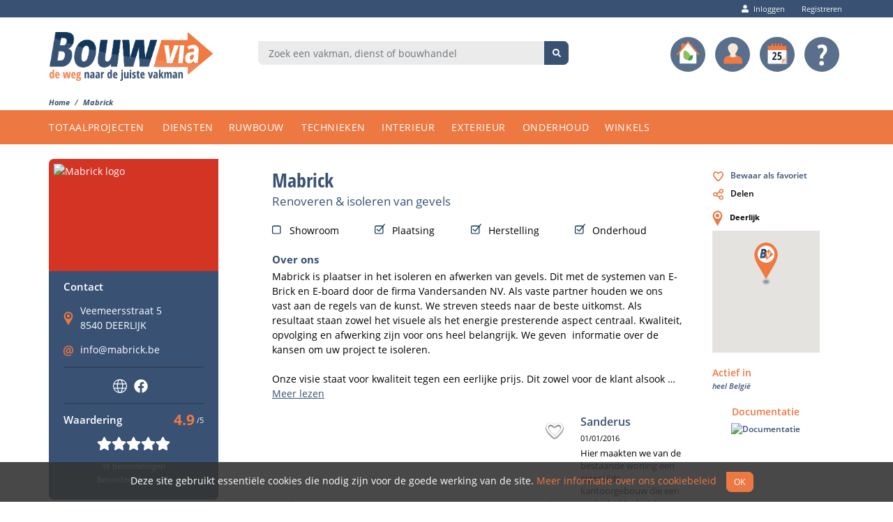

--- FILE ---
content_type: text/html; charset=utf-8
request_url: https://www.bouwvia.be/mabrick?prs=1
body_size: 156416
content:
<!doctype html><html lang="nl"><head><script>
              (function(w,d,s,l,i){w[l]=w[l]||[];w[l].push({'gtm.start':
              new Date().getTime(),event:'gtm.js'});var f=d.getElementsByTagName(s)[0],
              j=d.createElement(s),dl=l!='dataLayer'?'&l='+l:'';j.async=true;
              j.src='https://www.googletagmanager.com/gtm.js?id='+i+dl+ '&gtm_auth=9cxywdjn1tHR10xYT9OQZA&gtm_preview=env-2&gtm_cookies_win=x';
              f.parentNode.insertBefore(j,f);
              })(window,document,'script','dataLayer','GTM-NVDRVHZ');
            </script><meta http-equiv="X-UA-Compatible" content="IE=edge"/><meta charSet="utf-8"/><meta name="viewport" content="width=device-width, initial-scale=1.0"/><title data-react-helmet="true">Mabrick: Renoveren &amp; isoleren van gevels - Bouwvia</title><link rel="stylesheet" href="/static/css/client-059be3de.78c3f91b.chunk.css"/><link rel="stylesheet" href="/static/css/client-65125f3d.28d91b86.css"/><style>$svg:not(:root).svg-inline--fa {
  overflow: visible;
}

.svg-inline--fa {
  display: inline-block;
  font-size: inherit;
  height: 1em;
  overflow: visible;
  vertical-align: -0.125em;
}
.svg-inline--fa.fa-lg {
  vertical-align: -0.225em;
}
.svg-inline--fa.fa-w-1 {
  width: 0.0625em;
}
.svg-inline--fa.fa-w-2 {
  width: 0.125em;
}
.svg-inline--fa.fa-w-3 {
  width: 0.1875em;
}
.svg-inline--fa.fa-w-4 {
  width: 0.25em;
}
.svg-inline--fa.fa-w-5 {
  width: 0.3125em;
}
.svg-inline--fa.fa-w-6 {
  width: 0.375em;
}
.svg-inline--fa.fa-w-7 {
  width: 0.4375em;
}
.svg-inline--fa.fa-w-8 {
  width: 0.5em;
}
.svg-inline--fa.fa-w-9 {
  width: 0.5625em;
}
.svg-inline--fa.fa-w-10 {
  width: 0.625em;
}
.svg-inline--fa.fa-w-11 {
  width: 0.6875em;
}
.svg-inline--fa.fa-w-12 {
  width: 0.75em;
}
.svg-inline--fa.fa-w-13 {
  width: 0.8125em;
}
.svg-inline--fa.fa-w-14 {
  width: 0.875em;
}
.svg-inline--fa.fa-w-15 {
  width: 0.9375em;
}
.svg-inline--fa.fa-w-16 {
  width: 1em;
}
.svg-inline--fa.fa-w-17 {
  width: 1.0625em;
}
.svg-inline--fa.fa-w-18 {
  width: 1.125em;
}
.svg-inline--fa.fa-w-19 {
  width: 1.1875em;
}
.svg-inline--fa.fa-w-20 {
  width: 1.25em;
}
.svg-inline--fa.fa-pull-left {
  margin-right: 0.3em;
  width: auto;
}
.svg-inline--fa.fa-pull-right {
  margin-left: 0.3em;
  width: auto;
}
.svg-inline--fa.fa-border {
  height: 1.5em;
}
.svg-inline--fa.fa-li {
  width: 2em;
}
.svg-inline--fa.fa-fw {
  width: 1.25em;
}

.fa-layers svg.svg-inline--fa {
  bottom: 0;
  left: 0;
  margin: auto;
  position: absolute;
  right: 0;
  top: 0;
}

.fa-layers {
  display: inline-block;
  height: 1em;
  position: relative;
  text-align: center;
  vertical-align: -0.125em;
  width: 1em;
}
.fa-layers svg.svg-inline--fa {
  -webkit-transform-origin: center center;
          transform-origin: center center;
}

.fa-layers-counter, .fa-layers-text {
  display: inline-block;
  position: absolute;
  text-align: center;
}

.fa-layers-text {
  left: 50%;
  top: 50%;
  -webkit-transform: translate(-50%, -50%);
          transform: translate(-50%, -50%);
  -webkit-transform-origin: center center;
          transform-origin: center center;
}

.fa-layers-counter {
  background-color: #ff253a;
  border-radius: 1em;
  -webkit-box-sizing: border-box;
          box-sizing: border-box;
  color: #fff;
  height: 1.5em;
  line-height: 1;
  max-width: 5em;
  min-width: 1.5em;
  overflow: hidden;
  padding: 0.25em;
  right: 0;
  text-overflow: ellipsis;
  top: 0;
  -webkit-transform: scale(0.25);
          transform: scale(0.25);
  -webkit-transform-origin: top right;
          transform-origin: top right;
}

.fa-layers-bottom-right {
  bottom: 0;
  right: 0;
  top: auto;
  -webkit-transform: scale(0.25);
          transform: scale(0.25);
  -webkit-transform-origin: bottom right;
          transform-origin: bottom right;
}

.fa-layers-bottom-left {
  bottom: 0;
  left: 0;
  right: auto;
  top: auto;
  -webkit-transform: scale(0.25);
          transform: scale(0.25);
  -webkit-transform-origin: bottom left;
          transform-origin: bottom left;
}

.fa-layers-top-right {
  right: 0;
  top: 0;
  -webkit-transform: scale(0.25);
          transform: scale(0.25);
  -webkit-transform-origin: top right;
          transform-origin: top right;
}

.fa-layers-top-left {
  left: 0;
  right: auto;
  top: 0;
  -webkit-transform: scale(0.25);
          transform: scale(0.25);
  -webkit-transform-origin: top left;
          transform-origin: top left;
}

.fa-lg {
  font-size: 1.3333333333em;
  line-height: 0.75em;
  vertical-align: -0.0667em;
}

.fa-xs {
  font-size: 0.75em;
}

.fa-sm {
  font-size: 0.875em;
}

.fa-1x {
  font-size: 1em;
}

.fa-2x {
  font-size: 2em;
}

.fa-3x {
  font-size: 3em;
}

.fa-4x {
  font-size: 4em;
}

.fa-5x {
  font-size: 5em;
}

.fa-6x {
  font-size: 6em;
}

.fa-7x {
  font-size: 7em;
}

.fa-8x {
  font-size: 8em;
}

.fa-9x {
  font-size: 9em;
}

.fa-10x {
  font-size: 10em;
}

.fa-fw {
  text-align: center;
  width: 1.25em;
}

.fa-ul {
  list-style-type: none;
  margin-left: 2.5em;
  padding-left: 0;
}
.fa-ul &gt; li {
  position: relative;
}

.fa-li {
  left: -2em;
  position: absolute;
  text-align: center;
  width: 2em;
  line-height: inherit;
}

.fa-border {
  border: solid 0.08em #eee;
  border-radius: 0.1em;
  padding: 0.2em 0.25em 0.15em;
}

.fa-pull-left {
  float: left;
}

.fa-pull-right {
  float: right;
}

.fa.fa-pull-left,
.fas.fa-pull-left,
.far.fa-pull-left,
.fal.fa-pull-left,
.fab.fa-pull-left {
  margin-right: 0.3em;
}
.fa.fa-pull-right,
.fas.fa-pull-right,
.far.fa-pull-right,
.fal.fa-pull-right,
.fab.fa-pull-right {
  margin-left: 0.3em;
}

.fa-spin {
  -webkit-animation: fa-spin 2s infinite linear;
          animation: fa-spin 2s infinite linear;
}

.fa-pulse {
  -webkit-animation: fa-spin 1s infinite steps(8);
          animation: fa-spin 1s infinite steps(8);
}

@-webkit-keyframes fa-spin {
  0% {
    -webkit-transform: rotate(0deg);
            transform: rotate(0deg);
  }
  100% {
    -webkit-transform: rotate(360deg);
            transform: rotate(360deg);
  }
}

@keyframes fa-spin {
  0% {
    -webkit-transform: rotate(0deg);
            transform: rotate(0deg);
  }
  100% {
    -webkit-transform: rotate(360deg);
            transform: rotate(360deg);
  }
}
.fa-rotate-90 {
  -ms-filter: &quot;progid:DXImageTransform.Microsoft.BasicImage(rotation=1)&quot;;
  -webkit-transform: rotate(90deg);
          transform: rotate(90deg);
}

.fa-rotate-180 {
  -ms-filter: &quot;progid:DXImageTransform.Microsoft.BasicImage(rotation=2)&quot;;
  -webkit-transform: rotate(180deg);
          transform: rotate(180deg);
}

.fa-rotate-270 {
  -ms-filter: &quot;progid:DXImageTransform.Microsoft.BasicImage(rotation=3)&quot;;
  -webkit-transform: rotate(270deg);
          transform: rotate(270deg);
}

.fa-flip-horizontal {
  -ms-filter: &quot;progid:DXImageTransform.Microsoft.BasicImage(rotation=0, mirror=1)&quot;;
  -webkit-transform: scale(-1, 1);
          transform: scale(-1, 1);
}

.fa-flip-vertical {
  -ms-filter: &quot;progid:DXImageTransform.Microsoft.BasicImage(rotation=2, mirror=1)&quot;;
  -webkit-transform: scale(1, -1);
          transform: scale(1, -1);
}

.fa-flip-both, .fa-flip-horizontal.fa-flip-vertical {
  -ms-filter: &quot;progid:DXImageTransform.Microsoft.BasicImage(rotation=2, mirror=1)&quot;;
  -webkit-transform: scale(-1, -1);
          transform: scale(-1, -1);
}

:root .fa-rotate-90,
:root .fa-rotate-180,
:root .fa-rotate-270,
:root .fa-flip-horizontal,
:root .fa-flip-vertical,
:root .fa-flip-both {
  -webkit-filter: none;
          filter: none;
}

.fa-stack {
  display: inline-block;
  height: 2em;
  position: relative;
  width: 2.5em;
}

.fa-stack-1x,
.fa-stack-2x {
  bottom: 0;
  left: 0;
  margin: auto;
  position: absolute;
  right: 0;
  top: 0;
}

.svg-inline--fa.fa-stack-1x {
  height: 1em;
  width: 1.25em;
}
.svg-inline--fa.fa-stack-2x {
  height: 2em;
  width: 2.5em;
}

.fa-inverse {
  color: #fff;
}

.sr-only {
  border: 0;
  clip: rect(0, 0, 0, 0);
  height: 1px;
  margin: -1px;
  overflow: hidden;
  padding: 0;
  position: absolute;
  width: 1px;
}

.sr-only-focusable:active, .sr-only-focusable:focus {
  clip: auto;
  height: auto;
  margin: 0;
  overflow: visible;
  position: static;
  width: auto;
}

.svg-inline--fa .fa-primary {
  fill: var(--fa-primary-color, currentColor);
  opacity: 1;
  opacity: var(--fa-primary-opacity, 1);
}

.svg-inline--fa .fa-secondary {
  fill: var(--fa-secondary-color, currentColor);
  opacity: 0.4;
  opacity: var(--fa-secondary-opacity, 0.4);
}

.svg-inline--fa.fa-swap-opacity .fa-primary {
  opacity: 0.4;
  opacity: var(--fa-secondary-opacity, 0.4);
}

.svg-inline--fa.fa-swap-opacity .fa-secondary {
  opacity: 1;
  opacity: var(--fa-primary-opacity, 1);
}

.svg-inline--fa mask .fa-primary,
.svg-inline--fa mask .fa-secondary {
  fill: black;
}

.fad.fa-inverse {
  color: #fff;
}</style><meta data-react-helmet="true" name="description" content="Mabrick is plaatser in het isoleren en afwerken van gevels. Dit met de systemen van E-Brick en E-board door de firma Vandersanden NV. Als vaste partner houden we ons vast aan de regels van de kunst. We streven steeds naar de beste uitkomst. Als resultaat staan zowel het visuele als het energie presterende aspect"/><meta data-react-helmet="true" property="og:description" content="Mabrick is plaatser in het isoleren en afwerken van gevels. Dit met de systemen van E-Brick en E-board door de firma Vandersanden NV. Als vaste partner houden we ons vast aan de regels van de kunst. We streven steeds naar de beste uitkomst. Als resultaat staan zowel het visuele als het energie presterende aspect"/><meta data-react-helmet="true" property="og:image" content="https://cdn.filestackcontent.com/security=policy:eyJjYWxsIjpbInJlYWQiLCJjb252ZXJ0Il0sImV4cGlyeSI6MTg5NjA4NzYwMH0=,signature:bf8bec919624cf9834b1ebc16249fda1cc5eee502b1ee74746fe4b6c188993e6/resize=width:1512/GUEnwBiAT9aSymIoacZ4"/><meta data-react-helmet="true" property="og:locale" content="nl_BE"/><meta data-react-helmet="true" property="og:site_name" content="Bouwvia.be"/><meta data-react-helmet="true" property="og:title" content="Mabrick: Renoveren &amp; isoleren van gevels - Bouwvia"/><meta data-react-helmet="true" property="og:type" content="profile"/><meta data-react-helmet="true" property="og:url" content="https://www.bouwvia.be/mabrick"/><meta data-react-helmet="true" property="twitter:card" content="summary"/><meta data-react-helmet="true" property="twitter:site" content="@bouwvia"/><link data-react-helmet="true" rel="canonical" href="https://www.bouwvia.be/mabrick"/><script>window.initialI18nStore = JSON.parse('{"nl":{"userform":{"error":{"activation":{"couldnotactivate":"Er was een probleem bij de activatie, probeer het later opnieuw","mailnotsent":"De activatiemail kon niet verzonden worden!","keynotcorrect":"Deze activatiecode is niet correct of is al verlopen"},"login":{"couldnotlogin":"Er was een probleem bij het inloggen, probeer het later opnieuw","wrongcredentials":"Gebruikersnaam of wachtwoord is ongeldig"},"logout":{"couldnotlogout":"Er was een probleem bij het uitloggen, probeer het later opnieuw"},"passwordreset":{"general":"Er is iets misgelopen, probeer het later opnieuw of genereer hier een nieuwe link: ","linkexpired":"Deze wachtwoord-reset link is vervallen! Genereer hier een nieuwe link: ","linknotvalid":"Deze wachtwoord-reset link kon niet gevonden worden! Genereer hier een nieuwe link: "},"register":{"couldnotregister":"Er was een probleem bij het registreren, probeer het later opnieuw","usernametaken":"Deze gebruikersnaam bestaat al in ons systeem! **[Log hier in]\(\/gebruikers\/inloggen\) ** of kies een ander e-mailadres."}},"explanation":{"activateuser":"Klik op de activatielink in je mail of geef hieronder je activatiecode in. Heb je geen mail gekregen? Check je spam folder of stuur een nieuwe activatiecode via deze link: ","passwordreset":"Voer hier je e-mailadres in dat gekoppeld is aan je account. Je zal een e-mail ontvangen met een unieke link die je kan gebruiken om je wachtwoord opnieuw in te stellen.","passwordresetconfirm":"Kies hier je nieuwe wachtwoord!","registercompetition":"**Bij registratie neem je nu ook deel aan onze [wedstrijd]\(\/wedstrijd\)!**"},"invalid":{"commaseparated":"Enkel woorden gescheiden door een komma zijn toegestaan! Voorbeeld: Woord1, Woord2, Woord3","email":"Dit is geen geldig e-mailadres, gebruik de vorm email@adres.com","passwordconfirmation":"De wachtwoorden zijn niet gelijk","toolong":"Te lang, maximum {{number}} karakters","tooshort":"Te kort, minimum {{number}} karakters","username":"Dit is geen geldig e-mailadres, gebruik de vorm email@adres.com"},"label":{"acceptedterms":"Ik ga akkoord met de ","activationkey":"Activatiecode","displayname":"Weergavenaam","facebook":"Login met Facebook","generalconditions":"algemene voorwaarden","google":"Login met Google","haveaccountthenyoucan":"Heb je al een account? Dan kan je ","isnoprofessional":"Ben je geen vakman?","isprofessional":"Ben je een vakman?","login":"Inloggen","loginhere":"Hier inloggen","newpassword":"Nieuw Wachtwoord","noaccountyet":"Nog geen account?","or":"of","password":"Wachtwoord","passwordconfirmation":"Herhaal wachtwoord","ratings":{"advice":"Correct advies","appointments":"Nakomen van de afspraken","comment":"Geef een woordje uitleg over jouw score","displayName":"Weergavenaam","execution":"Kwaliteit van de uitvoering","general":"Algemene tevredenheid","title":"Omschrijving van het werk"},"registerprivate":"Registreer als particulier","registerprofessional":"Registreer als vakman","sociallogin":"Enkel voor particulieren:","usageconditions":"gebruiksvoorwaarden","username":"E-mail","wanttoknowmore":"Meer weten over wat Bouwvia voor jou kan betekenen?"},"placeholder":{"activationkey":"","displayname":"","newpassword":"","password":"","passwordconfirmation":"","ratings":{"advice":"","appointments":"","comment":"","displayName":"","execution":"","general":"","title":""},"username":""},"required":{"acceptedterms":"Je moet akkoord gaan met de algemene voorwaarden alvorens je kan registreren","activationkey":"Activatiecode is een verplicht veld","displayname":"Weergavenaam is een verplicht veld","password":"Wachtwoord is een verplicht veld","passwordconfirmation":"Herhaal wachtwoord is een verplicht veld","ratings":{"advice":"","appointments":"","comment":"","displayName":"","execution":"","general":"Algemene uitvoering moet een score tussen 1 en 5 zijn","title":"Omschrijving is een verplicht veld"},"username":"E-mail is een verplicht veld"},"success":{"activation":{"activated":"Jouw logingegevens werden succesvol geactiveerd!","mailsent":"De activatiemail werd succesvol verzonden worden! Je zal deze binnen enkele minuten ontvangen. Check zeker ook even je spamfolder mocht je deze niet direct zien verschijnen."},"addrating":"Hartelijk dank voor jouw beoordeling! Deze wordt nu snel gereviseerd en zal zo dadelijk online te zien zijn.","logout":"Je bent succesvol uitgelogd!","passwordchanged":{"loginagain":"Je wachtwoord is succesvol opnieuw ingesteld! Log aub opnieuw in met je nieuwe wachtwoord."},"passwordreset":"Bedankt! Indien {{username}} gekoppeld is aan je Bouwvia account zal je zo dadelijk een mail ontvangen met een link om je wachtwoord opnieuw in te stellen. Check zeker ook even je spamfolder mocht je deze niet direct zien verschijnen.","passwordresetconfirm":"Je wachtwoord is succesvol opnieuw ingesteld! Je kan je nu met je nieuwe wachtwoord opnieuw "},"text":{"acceptedterms":"","activationkey":"De activatiecode kan je in je e-mail terugvinden","displayname":"","givestars":"Kies een score van 1-5 voor de puntjes die bij jouw van toepassing waren","newpassword":"","password":"","passwordconfirmation":"","ratings":{"advice":"","appointments":"","comment":"","displayName":"","execution":"","general":"","title":""},"registerquick":{"done":{"button":"Vervolledig nu je profiel","notime":"Nu geen tijd? Doe dit gerust op een later moment! **[Kijk hier alvast wat Bouwvia voor je kan betekenen.]\(\/info\/de-kracht-van-bouwvia\)**","title":"Top! Welkom op Bouwvia!","subtitle1":"Jouw bedrijfsgegevens werden opgenomen in onze zoekmachine","subtitle2":"Volgende stap: vervolledig je profiel en activeer je acount","text1":"We hebben jouw primaire gegevens, bedankt! Voorlopig is je account nog niet overal te zien, voor een optimaal resultaat raden wij aan je profiel zo volledig mogelijk in te vullen.","text2":"Ga verder met creëren van een geweldig bedrijfsprofiel, wordt gemakkelijker gevonden en krijg toegang tot alle voordelen! Dit neemt maar enkele minuutjes in beslag."},"logindetails":"Inloggegevens","publiccontactdetails":"Publieke contactgegevens"},"username":""},"title":{"giveyouropinion":"Geef jouw mening"},"warning":{"novalueschanged":"Er werden geen velden gewijzigd!"}},"common":{"action":{"linkcopied":"Link gekopiëerd!"},"alert":{"leavepagewithoutsave":"Wil je de pagina verlaten zonder je wijzigingen op te slaan?"},"alt":{"bvmansearch":"Barry van Bouwvia zoekt","iconsarrowleft":"Pijl naar links icoon","iconsarrowright":"Pijl naar rechts icoon","iconschecked":"Ingevuld keuzevakje icoon","iconseco":"Eco icoon","iconsemptystar":"Lege ster icoon","iconsfavorite":"Favorieten icoon","iconsfullscreen":"Volledig scherm icoon","iconslocation":"Locatie icoon","iconsoffer":"Offerte icoon","iconsshare":"Delen icoon","iconsunchecked":"Leeg keuzevakje icoon"},"autosuggest":{"zipcityplaceholder":"Postcode\/Gemeente"},"button":{"activate":"Volgende","cancel":"Annuleren","login":"Login","no":"Nee","ok":"OK","order":"Bestellen","previous":"Vorige","previousproject":"Vorig project","next":"Volgende","nextproject":"Volgend project","register":"Registreer","registernow":"Registreer nu","registernowprofessional":"Registreer nu als vakman","retry":"Probeer opnieuw","save":"Opslaan","savepassword":"Wachtwoord Opslaan","selectpictures":"Selecteer foto\'s","search":"Zoek","send":"Versturen","submit":"Verzend","viewsubscriptions":"Bekijk onze abonnementen","yes":"Ja"},"calendar":{"agenda":"Agenda","allday":"Hele dag","andfrom":"en","date":"Dag","day":"Dag","daysofweek":{"monday":"Maandag","tuesday":"Dinsdag","wednesday":"Woensdag","thursday":"Donderdag","friday":"Vrijdag","saturday":"Zaterdag","sunday":"Zondag"},"description":"Omschrijving","event":"Event","from":"Van","location":"Locatie","month":"Maand","next":"Volgende","noeventsinrange":"Er zijn geen events in deze tijdspanne","period":"Periode","previous":"Vorige","till":"tot","time":"Tijd","today":"Vandaag","tomorrow":"Morgen","website":"Website","week":"Week","workweek":"Werkweek","yesterday":"Gisteren"},"common":{"for":"voor","in":"in"},"contact":{"askfacebook":"Stel je vraag via Facebook Messenger","asktwitter":"Stel je vraag via Twitter","checkhelppages":"Vind je antwoorden op onze helppagina\'s","sendemail":"Mail je vraag naar help@bouwvia.be"},"error":{"datanotfetched":"De gegevens konden niet opgehaald worden, probeer het later opnieuw","datanotsaved":"De gegevens konden niet bewaard worden, probeer het later opnieuw","general":"Er is iets misgelopen, probeer het later opnieuw","invalidsearchterm":"Geef aub een geldige zoekterm in van minimum 3 karakters","invalidsearchresults":"De server kon deze zoekopdracht niet verwerken. Geef aub een geldige zoekterm in van minimum 3 karakters, zonder speciale tekens, of klik op 1 van onze categorieën.","likefolder":"Er is iets misgelopen, probeer het later opnieuw \(folder mag min 3 en max 40 karakters bevatten\)","likepicture":"Er is iets misgelopen bij het bewaren of verwijderen van deze foto.","likeprofessional":"Er is iets misgelopen bij het bewaren of verwijderen van deze vakman.","loading":{"articles":"Artikels konden niet geladen worden, probeer het aub later opnieuw","contactdetails":"We konden deze contactgegevens niet vinden, **[registreer hier]\(\/gebruikers\/registreren\/vakman\)** of herlaad deze pagina om het opnieuw te proberen.","events":"Events konden niet geladen worden, probeer het aub later opnieuw","filters":"Filters konden niet geladen worden","form":"Formulier kon niet geladen worden, probeer het aub later opnieuw","info":"Informatie kon niet geladen worden","map":"Map kon niet geladen worden","order":"Bestelling konden niet geladen worden, probeer het aub opnieuw","profile":"Profiel kon niet geladen worden, probeer het aub later opnieuw","projects":"Projecten konden niet geladen worden, probeer het aub later opnieuw","ratings":"Beoordelingen konden niet geladen worden, probeer het aub later opnieuw"},"nocitiesoptions":"Geen gemeentes gevonden","pagenotfound":"Vakmannen zoeken doen we als de beste, maar deze pagina konden we helaas niet vinden!","servererror":"Serverfout","tryagainlater":"Probeer het aub later opnieuw."},"filters":{"button":{"cancel":"Annuleren","filter":"Filter","ok":"OK","sort":"Sorteren"},"choosecategory":"Kies een categorie:","chosenfilters":"Gekozen filters:","companycriteria":{"ecolabel":{"onlyecolabel":"Ecologisch","onlyecolabeltooltip":"Bedrijven met een Bouwvia Ecolabel hebben aangegeven dat ze een project volledig ecologisch kunnen uitvoeren"},"haspictures":{"onlyhaspictures":"Enkel met foto","onlyhaspicturestooltip":"Enkel bedrijven die al projectfoto\'s geüpload hebben worden weergegeven"},"specialized":{"onlyspecialized":"Specialisatie in {{currentCategoryName}}","onlyspecializedtooltip":"Elk bedrijf kan maximaal 3 specialisaties aanduiden"},"title":"Bedrijfscriteria"},"companysize":{"all":"Alle","big":"Groot \(50+\)","medium":"Middelgroot \(20-50\)","small":"Klein \(1-20\)","title":"Grootte bedrijf"},"deleteallfilters":"Wis alle filters","enterregion":"Geef je regio op","enterzipforbetterresults":"Geef een postcode in voor gerichtere resultaten","filterheader":"Filters","itemsperpage":"Items per pagina","location":{"around":"rond","allradius":"Alle","inradius":"In een straal van","title":"Locatie"},"pills":{"cs":{"big":"groot bedrijf","medium":"middelgroot bedrijf","small":"klein bedrijf"},"eco":"Ecolabel","hp":"met foto\'s","spec":"gespecialiseerd","zip":"{{radius}}km rond {{zip}}"},"searchterm":{"title":"Zoekterm"},"sortby":{"city":"Gemeente","companyname":"Bedrijfsnaam","distance":"Afstand","nrprojects":"Aantal Projecten","nrreviews":"Aantal Beoordelingen","relevance":"Relevantie","reviewscore":"Waardering"},"sortheader":"Sorteren","sortbytitle":"Sorteren op"},"footer":{"articles":"Artikels","about":"Over Bouwvia","advertise":"Adverteer bij ons","copyright":"Copyright © 2024 Element42","contactus":"Contacteer Ons","eco":"Ecologisch met Bouwvia","faq":"Veelgestelde vragen","followus":"Volg Ons","invalid":{"email":"Dit is geen geldig e-mailadres, gebruik de vorm email@adres.com","toolong":"Te lang, maximum {{number}} karakters"},"keepmeupdated":"Hou me op de hoogte","private":"Ik ben particulier","professional":"Ik ben professioneel","register":"Aanmelden","required":{"email":"E-mail is een verplicht veld"},"searchengine":"De Bouwvia zoekmachine","subscriptions":"Abonnementen en prijzen","whybouwvia":"De kracht van Bouwvia"},"helmet":{"accounttitle":"Account","aprojectof":"Een project met foto\'s van","allprojectsofdesc":"Alle projecten met foto\'s van","allprojectsoftitle":"Alle projecten van","articlesdesc":"Alle artikels ivm aannemers, vakmannen, diensten of bouwhandels!","bouwviasuffix":" - Bouwvia","categoriesdesc":"Vind aannemers, vakmannen, diensten of bouwhandels in onze categorieën! Verfijn je zoekopdracht met filters voor het beste resultaat.","categoriestitle":"Alle categorieën met vakmannen, diensten en bouwhandels","categorydesc":"Vind aannemers, vakmannen, diensten of bouwhandels voor {{category}}! Verfijn je zoekopdracht met filters voor het beste resultaat.","categorytitle":"Vind de juiste vakman voor {{category}}","contactdesc":"Heb je een vraag en vind je het antwoord niet in onze helppagina\'s? Contacteer ons via chat of mail voor een snel antwoord!","eventsdesc":"Verken de belangrijkste bouwbeurzen en -events in België in één handige kalender! Vind inspiratie, de nieuwste bouwtrends, en maak connecties met professionals. Alles wat je nodig hebt voor je bouw- of renovatieproject.","eventstitle":"Bouwbeurzen & Events in België: Netwerk en Inspiratie voor Bouwprojecten","faqdesc":"Vind je antwoord in de veelgestelde vragen. Hulp bij het aanmaken en beheren van je account, tips om een goed profiel aan te maken of te vinden en veel meer!","helpdesc":"Hulp nodig bij het aanmaken of beheren van je account? Zoek je tips om een goed profiel aan te maken? Hier vind je alle informatie!","homedesc":"Bouwvia is dé digitale oplossing voor het vinden van de juiste vakman in de bouwsector. Als een eenvoudig en intuïtief online platform brengt het particulieren met bouwplannen in contact met professionele vakmannen die hen bij de uitvoering van hun bouwplannen kunnen bijstaan.","hometitle":"Bouwvia: De weg naar de juiste vakman","infodesc":"Wil je meer weten wat Bouwvia voor jou kan betekenen? Hier vind je alle informatie over onze zoekmachine die net een stapje verder gaat!","infotitle":"Alle informatie","letinspire":"Laat je inspireren!","locale":"nl_BE","pagenotfoundtitle":"404 - Pagina niet gevonden","password-reset":"Reset jouw wachtwoord","password-resetconfirm":"Confirmeer jouw nieuwe wachtwoord","profaccounttitle":"Professionele Account","profileinfoof":"Alle informatie over Bouwvia vakman","profilemoreinfo":"Bekijk de contactgegevens, blader door de projecten en lees de reviews!","profiletitle":"Vakman Profiel","resultcategorytitle":"Vind de juiste vakman voor {{category}}","searchenginedesc":"Bouwvia is dé digitale oplossing voor het vinden van de juiste vakman in de bouwsector. Als een eenvoudig en intuïtief online platform brengt het particulieren met bouwplannen in contact met professionele vakmannen en aannemers.","searchresultsdesc":"Vind een aannemer in jouw buurt, snel en eenvoudig! Maak gebruik van onze handige filters voor het beste resultaat.","sitename":"Bouwvia.be","subscriptionsdesc":"Kies hier de formule die best bij jouw zaak past. Hieronder vind je de prijzen en vergelijking van onze verschillende formules voor vakmannen.","usersactivatedesc":"Activeer jouw Bouwvia account","usersactivatetitle":"Gebruiker activeren","usersdesc":"Maak een account of meld je aan bij Bouwvia. Registreer je als vakman en maak snel een aantrekkelijk bedrijfsprofiel aan of registreer je als particulier en bewaar jouw favoriete foto\'s en bedrijven.","usersprivregisterdesc":"Maak een account aan en bewaar jouw zoekopdrachten in een handig overzicht!","usersprofregisterdesc":"Registreer je als vakman en maak snel een aantrekkelijk bedrijfsprofiel aan! Trek nieuwe klanten aan, beheer je projecten en wordt sneller gevonden op het internet.","usersprivregistertitle":"Registreer als particulier","userstitle":"Gebruikers","whybouwviadesc":"Bouw aan je succesvolle digitale aanwezigheid. Maak indruk met een sterk bedrijfsprofiel. Bereik de juiste doelgroep. Gratis en voor élke bouwprofessional"},"helpmenu":{"competitionrules":"Wedstrijdreglement","contact":"Contacteer ons","cookiepolicy":"Cookiebeleid","faqprivates":"Veelgestelde vragen van particulieren","faqprofessionals":"Veelgestelde vragen van vakmannen","generalconditionsprofessionals":"Algemene voorwaarden vakmannen","guidelinespictureuploads":"Richtlijnen voor foto uploads","help":"Help","helppages":"Helppagina\'s","privacy":"Privacy","usageconditions":"Gebruiksvoorwaarden"},"likes":{"editfolder":"Map hernoemen","newfolder":{"placeholder":"Nieuwe map"},"picture":{"title":"Kies een map om deze foto op te slaan","suretodelete":"Ben je zeker dat je deze foto wilt verwijderen uit je favorieten?"},"professional":{"title":"Kies een map om deze vakman op te slaan","suretodelete":"Ben je zeker dat je deze vakman wilt verwijderen uit je favorieten?"}},"link":{"collapse":"Verbergen","ecomode":"ECO-Modus","ecomodeactive":"ECO-Modus is actief! Lees hier meer...","filters":"Filters","forgotpassword":"Wachtwoord vergeten?","gotoprofile":"open profiel","gotoprojects":"Open projecten","logbackin":"Opnieuw inloggen","login":"Log je hier in","logoutprofessional":"Uitloggen als vakman","moreinfo":"Meer info","readmore":"Meer lezen","reloadpage":"Herlaad deze pagina","resendactivationkey":"stuur activatiecode"},"loading":{"cities":"Gemeentes worden geladen"},"placeholder":{"city":"Gemeente","searchcategories":"Zoek en klik op een categorie ...","searchprofserviceshop":"Zoek een vakman, dienst of bouwhandel","searchsite":"Doorzoek de site ...","zip":"Postcode"},"profile":{"aboutus":"Over ons","allprojects":"Toon alle projecten","activeinradius":"Actief in","activities":"Activiteiten","brandterms":"Merken","categories":"Categorieën","companyvideo":"Bedrijfsvideo","contact":"Contact","contactdetails":"Contactdetails","documentation":"Documentatie","inradius":"een straal van {{radius}}km rond {{city}}","inradiusall":"heel België","offermodal":{"agree":"Ga je akkoord met deze voorwaarden en wens je de contactdetails te zien?","executiontime":"De **uitvoeringstermijn** is gemiddeld ","executiontimes":{"month":"**binnen de maand**.","3months":"**binnen de 3 maanden**.","6months":"**binnen de 6 maanden**.","more6months":"na **meer dan 6 maanden**."},"executiontimeurgent":"Ook beschikbaar voor dringende tussenkomsten.","hasterms":"Om een goede match te garanderen deelt deze vakman graag enkele zaken mee alvorens hij gecontacteerd wordt:","inradius":"Werkt **enkel** in een straal van **{{radius}}km rond {{city}}**.","nocontactdetails":"Deze vakman wenst tijdelijk niet gecontacteerd te worden.","offerterms":"**Offertes worden pas opgemaakt na volgende voorwaarden:**","requestsquality":"Staat garant voor kwaliteit en **wenst niet in te gaan op laagste prijsaanvragen**","title":"Voorwaarden van de vakman"},"noaboutus":"Bedrijf heeft geen extra informatie","noprojects":"Deze vakman heeft nog geen projecten","noreviewswrite":"0 beoordelingen, wees de eerste","nosearchterms":"Bedrijf heeft geen zoektermen","picture_one":"{{count}} foto","picture_other":"{{count}} foto\'s","portfoliodescription":"Het portfolio van een vakman toont enkele globale foto\'s van het bedrijf","projectsof":"Projecten van","promos":"Promoties","requestoffer":"Vraag offerte aan","rating":"Waardering","ratings":{"advice":"Correct advies","appointments":"Nakomen van de afspraken","execution":"Kwaliteit van de uitvoering","general":"Algemene tevredenheid","noratingsallowed":"Deze professional koos er voor om geen beoordelingen toe te laten","ratingsfor":"Beoordelingen voor"},"reviews_one":"{{count}} beoordeling","reviews_other":"{{count}} beoordelingen","savedfavorite":"Bewaard","savefavorite":"Bewaar als favoriet","searchterms":"Zoektermen","services":"Services","share":"Delen","showdetails":"Klik voor details","specializations":"Specialisaties","writereview":"Beoordeel deze zaak"},"results":{"foundnoresults":"Deze zoekopdracht leverde helaas geen resultaten op, probeer even een andere zoekterm of categorie!","foundnumberresults_one":"Er werd {{count}} resultaat gevonden","foundnumberresults_other":"Er werden {{count}} resultaten gevonden","resultstitle":"Zoekresultaten","searchinregiontitle":"Zoek specifieker in jouw regio"},"route":{"account":"account","activate":"activeren","articles":"artikels","add":"toevoegen","advertise":"adverteer-bij-bouwvia","bvadmin":"bvadmin","categories":"categorieën","companyinfo":"bedrijfsinformatie","competition":"wedstrijd","competitionrules":"wedstrijdreglement","contact":"contacteer-ons","confirm":"bevestigen","cookiepolicy":"cookiebeleid","contactdetails":"contactgegevens","done":"voltooid","eco":"ecologisch-met-bouwvia","edit":"bewerken","editaccount":"account-bewerken","editprofile":"profiel-bewerken","events":"events","faq":"veelgestelde-vragen","faqprivates":"veelgestelde-vragen-van-particulieren","faqprofessionals":"veelgestelde-vragen-van-vakmannen","followus":"volg-ons","generalconditionsprofessionals":"algemene-voorwaarden-vakmannen","guidelinespictureuploads":"richtlijnen-voor-foto-uploads","help":"help","info":"info","login":"inloggen","logindetails":"inloggegevens","logout":"uitloggen","password-reset":"wachtwoord-resetten","payment":"betaling","pictures":"fotos","picturesearcher":"fotozoeker","picturespreview":"fotospreview","preferences":"voorkeuren","privacy":"privacy","private":"particulier","privates":"particulieren","portfolio":"portfolio","profaccount":"profaccount","professional":"vakman","professionals":"vakmannen","profiles":"profielen","projects":"projecten","publiccontactdetails":"publieke-contactgegevens","publicprofile":"publiek-profiel","quick":"snel","register":"registreren","savedpictures":"opgeslagen-fotos","savedprofessionals":"opgeslagen-vakmannen","searchengine":"de-bouwvia-zoekmachine","searchresults":"zoekresultaten","subscriptions":"abonnementen","statistics":"statistieken","step":"stap","styleguide":"stijlgids","usageconditions":"gebruiksvoorwaarden","users":"gebruikers","whybouwvia":"de-kracht-van-bouwvia"},"searchregions":{"antwerpen":"Antwerpen","brugge":"Brugge","brussel":"Brussel","gent":"Gent","hasselt":"Hasselt"},"selectoptions":{"services":["Showroom","Plaatsing","Herstelling","Onderhoud"]},"selectoptionvalues":{"services":["showroom","install","maintenance","repair"]},"sociallink":{"mailtosubject":"Ik het het volgende interessant profiel gezien op Bouwvia: "},"subscriptions":{"choose":"Kies jouw formule","exclvat":"Excl BTW","nowmonthsfree_one":"Nu {{count}} maand gratis!","nowmonthsfree_other":"Nu {{count}} maanden gratis!","peryear":"per jaar"},"success":{"save":"De wijzigingen werden succesvol opgeslaan!"},"text":{"anonymous":"Anoniem","answerfrom":"antwoord van","choosesubscription":"Kies hier de formule die best bij jouw zaak past. Hieronder vind je de prijzen en vergelijking van onze verschillende formules voor vakmannen. Wil je wat meer info? **[Bekijk hier wat Bouwvia voor jou kan betekenen]\(\/info\/de-kracht-van-bouwvia\).**","cookiebanner":"Deze site gebruikt essentiële cookies die nodig zijn voor de goede werking van de site. [Meer informatie over ons cookiebeleid]\(\/help\/cookiebeleid\)","events":"Ontdek de nieuwste trends, doe inspiratie op voor je bouw- of renovatieproject, en netwerk met top professionals uit de bouwsector. Onze gids biedt je een overzicht van de belangrijkste bouwbeurzen en -events in België, inclusief innovatieve oplossingen, duurzame bouwtechnieken, en de nieuwste materialen op de markt.","eventstitle":"Bouwbeurzen en events in België","isprofessional":"Ben je een vakman?"},"title":{"alleventsfrom":"Alle events vanaf","handytools":"Handige tools","iama":"Ik ben","info":"Info","searchmachine":"Dé zoekmachine voor aannemer, dienst of bouwhandel"},"tooltip":{"ecolabel":"Bedrijven met een Bouwvia Ecolabel hebben aangegeven dat ze een project volledig ecologisch kunnen uitvoeren","norating":"Dit bedrijf heeft nog geen beoordelingen","rating_one":"Dit bedrijf heeft een beoordeling van {{ratingTotal}}\/5 \({{count}} beoordeling\). Bekijk het profiel voor meer details.","rating_other":"Dit bedrijf heeft een beoordeling {{ratingTotal}}\/5 \({{count}} beoordelingen\). Bekijk het profiel voor meer details."},"topbar":{"account":"Account","login":"Inloggen","logout":"Uitloggen","profiles":"Switch Profiel","register":"Registreren"},"topmenu":{"account":"Account","ecomode":"ECO","events":"Events","help":"Help","offers":"Offertes","searchbutton":"Zoeken"},"warning":{"notavailable":"Nog niet beschikbaar","profnoratings":"Deze vakman heeft nog geen beoordelingen.","shouldprivlogin":"Je moet ingelogd zijn als particulier voor deze actie!"}},"paform":{"alert":{"maxspecializations":"Je kan maar maximum {{maxSpecializations}} specialisaties aanduiden!"},"button":{"copypreviousday":"Kopieer de uren van de vorige dag","copyprofile":"Maak een secundair profiel aan gebaseerd op jouw primaire profiel","newprofile":"Maak een blanco secundair profiel aan","selectbrochure":"Selecteer Brochure","selectlogo":"Selecteer Logo","selectvideo":"Selecteer Video"},"custom":{"noprojectsfound":"Geen projecten gevonden","notagoptions":"Typ een nieuwe tag!","notagsfound":"Geen tags gevonden","foundnumberpictures_one":"{{count}} foto gevonden","foundnumberpictures_other":"{{count}} foto\'s gevonden","nosearchcriteria":"Geef enkele zoekcriteria op","orders":{"contacthelpdesk":"Word je niet geredirect na betaling of ondervind je problemen met jouw order? **[Contacteer onze helpdesk]\(\/help\/contacteer-ons\)**.","failed":"Mislukt","noactiveorderfound":"Er werd geen actief order gevonden \(order is verlopen of geannuleerd\).","ordernr":"Ordernummer","paymentreload":"De status wordt automatisch vernieuwd over {{seconds}}s.","paymentstatus":"Betalingsstatus","paid":"Betaald","processing":"In verwerking","processingpayment":"Een ogenblik aub terwijl we de betaling van volgend order verwerken","status":"Status"},"subscriptions":{"extraprofiles":"{{count}} extra vestigingen","extraprofiles_one":"{{count}} extra vestiging","extraprofiles_other":"{{count}} extra vestigingen","extraprofilesprice":"\({{number}}€\/vestiging\)","subscriptiondiscountupgrade_one":"- {{count}} maand over op huidig abonnement","subscriptiondiscountupgrade_other":"- {{count}} maanden over op huidig abonnement","subscriptionmonths_one":"abonnement voor {{count}} maand","subscriptionmonths_other":"abonnement voor {{count}} maanden","subtotal":"Subtotaal","total":"Totaal incl. BTW","vat":"BTW"},"tagcreate":"Creëer tag","tagsloading":"Tags worden geladen"},"explanation":{"activatesteps":"Je bent er bijna! In de volgende 3 stappen kan je in enkele minuten je profiel aanmaken. Enkele tips:","activatestepspoints":["Om dit aanmeldproces zo vlot mogelijk te maken raden we aan om eerder een computer dan een mobiel apparaat te gebruiken.","Probeer zo volledig mogelijk te zijn, met een goed ingevuld profiel ben je beter zichtbaar en word je gemakkelijker gevonden.","Nu geen tijd om het hele formulier in te vullen? Geen nood, na iedere stap worden je gegevens al opgeslaan."],"bannermessage":"[Plaats hier een algemene mededeling]\(\/profaccount\/profiel-bewerken\/voorkeuren\)","categories":"Dit zijn de categorieën waarin je gevonden zal worden. Probeer zo volledig mogelijk aan te duiden waar jouw bedrijf actief in is.","createsecondaryprofile":"Maak hier een nieuw secundair profiel aan:","companyinfo":"Dit betreft alle bedrijfsinformatie die invloed zal hebben op de zoekresultaten en die op jouw publiek profiel te zien zal zijn.","companylogobg":"Kies een passende achtergrondkleur voor jouw logo:","contactdetails":"Deze contactgegevens zijn enkel voor Bouwvia bestemd en zullen nergens publiek te zien zijn.","contactdetailsonlyfromprimary":"Je kan enkel jouw contactgegevens aanpassen vanuit je primaire profiel!","invoiceaddress":"Deze gegevens komen op jouw factuur","linkedcategories":"Op basis van je selectie vonden we ook nog de volgende categorieën die misschien van toepassing zijn. De categorieën die je hier aanduidt zullen toegevoegd worden aan de categorieënlijst hierboven.","portfolio":"In je portfolio kan je 10 foto\'s uploaden die je bedrijf laten uitstralen, deze foto\'s zullen ook getoond worden in de zoekresultaten.","primaryprofile":"Jouw primair profiel is de hoofdaccount die gelinkt is met jouw gebruiker.","profileaddonlyfromprimary":"Je kan enkel nieuwe profielen aanmaken vanuit je primaire profiel!","profiles":"Op deze pagina kan je meerdere professionele profielen aanmaken voor jouw gebruikersaccount, bijvoorbeeld voor bijkomstige vestigingen. [Contacteer de helpdesk]\(\/help\/contacteer-ons\) indien je een profiel wenst te wissen.","publiccontactdetails":"Dit zijn de contactgegevens die op jouw publiek profiel te zien zullen zijn.","subscriptionprice":{"3":"- {{number}}€\/jaar","5":"- {{number}}€\/jaar"},"subscriptionpromomonths":{"3":"\(nu met {{number}} maanden gratis\)","5":"\(nu met {{number}} maanden gratis\)"},"switchprofiles":"Klik op een profiel om te switchen van account \(groen = actief profiel\)","switchtoprimary":"Switch naar je primaire profiel","yourcompanyinfocomeshere":"Jouw bedrijfsinformatie komt hieronder in deze kleuren."},"error":{"addsecondaryprofessional":"Server error: Secundair profiel kon niet aangemaakt worden, probeer het aub later opnieuw!","contactemail":"Jouw e-mailadres kon niet toegevoegd worden, probeer het aub later opnieuw!","fetchaddress":"Server error: jouw bedrijfsadres kon niet opgehaald worden, gelieve dit opnieuw manueel in te vullen!","switchprofile":"Server error: Er kon niet van profiel geswitcht worden, probeer het aub later opnieuw!","tag":{"tagcouldnotbecreated":"Server error: De tag kon niet aangemaakt worden, probeer het aub later opnieuw!"}},"invalid":{"bouwviaprofile":"Een Bouwvia profiel kan enkel alfanumerieke karakters \(a-Z, 0-9\) of underscores \(_\) bevatten \(minimum 3, maximum 30\)","commaseparated":"Enkel woorden gescheiden door een komma zijn toegestaan! Voorbeeld: Woord1, Woord2, Woord3","decimalnumber":"De waarde moet een nummer zijn in de vorm 12,345","email":"Dit is geen geldig e-mailadres, gebruik de vorm email@adres.com","facebookprofile":"Een Facebook profiel kan enkel alfanumerieke karakters \(a-Z, 0-9\) of . - \/ bevatten \(minimum 5, maximum 80\)","maxspecializations":"Je mag maar maximum {{maxSpecializations}} specialisaties aanduiden!","portfoliopicturestagstoomany":"Je kan maximaal {{number}} tag\(s\) aan een foto hangen","portfoliopicturestooless":"Portfolio moeten minimaal {{number}} foto bevatten","portfoliopicturestoomany":"Portfolio kan maximaal {{number}} fotos bevatten","profilenameexists":"Deze profielnaam is al in gebruik","projectpicturestagstoomany":"Je kan maximaal {{number}} tag\(s\) aan een foto hangen","projectpicturestooless":"Projecten moeten minimaal {{number}} foto bevatten","projectpicturestoomany":"Projecten kunnen maximaal {{number}} fotos bevatten","subscription":"Kies aub een geldig abonnement","subscriptionextraprofiles":"Je kan enkel extra vestigingen toevoegen aan een Expert abonnement","subscriptionextraprofilesmax":"Je kan maximum {{number}} extra vestigingen aanduiden, contacteer ons voor meer vestigingen","tag":"Een tag kan enkel uit kleine letters bestaan \(minimum 3, maximum 20\)","telephone":"Nummer moet beginnen met 0 en mag enkel cijfers bevatten \(minimum 8, maximum 13, geen spaties\)","tooless":"Aantal moet minimum {{number}} bedragen","toolong":"Te lang, maximum {{number}} karakters","tooshort":"Te kort, minimum {{number}} karakters","twitterprofile":"Een Twitter profiel kan enkel alfanumerieke karakters \(a-Z, 0-9\) of underscores \(_\) bevatten \(minimum 3, maximum 15\)","url":"Dit is geen geldig webadres, gebruik de vorm www.domein.be, www.dowmein.com, domein.be, ... ","vat":"BTW nummer moet in de officiële EU vorm zijn zonder spaties, vb BE123456789 of BE0123456789"},"label":{"acceptedterms":"Voorwaarden","activeincity":"rond","activeinradius":"Actief in een straal van","address":{"city":"Gemeente\/stad","number":"Nummer + bus","street":"Straat","zip":"Postcode"},"bannermessage":"Mededeling","brandterms":"Merken","categories":"Categorieën","companybrochure":"Brochure\/Documentatie","companyinfo":"Over ons","companylogo":"Bedrijfslogo","companyname":"Bedrijfsnaam","companysize":"Grootte bedrijf","companyvideo":"Bedrijfsvideo","competitions":{"c2020":"Schiftingsvraag"},"description":"Omschrijving","ecolabel":"Ecolabel","executiontime":"Uitvoeringstermijn","executiontimeurgent":"Ik doe ook dringende tussenkomsten","email":"E-mail","facebook":"Facebook","invoiceaddress":{"city":"Gemeente\/stad","companyname":"Bedrijfsnaam","number":"Nummer + bus","street":"Straat","zip":"Postcode"},"addressequalsinvoiceaddress":"Mijn publieke bedrijfsadres is hetzelfde als mijn factuuradres","maincontact":{"firstname":"Voornaam","function":"Functie","lastname":"Naam","mobile":"GSM"},"mobile":"GSM","newsletterallowed":"Tips & tricks ontvangen","novat":"Ik heb geen BTW nummer","offerrequests":{"price":"Ik sta open voor alle offerteaanvragen","quality":"Ik sta garant voor kwaliteit en wens niet in te gaan op laagste prijsaanvragen","title":"Type offerteaanvragen"},"offerrequestsonlyinregion":"Ik wens enkel offerteaanvragen te ontvangen voor mijn actieve regio","offerterms":"Voorwaarden offerteaanvragen","openinghours":"Openingsuren","openinghoursshow":"Toon openingsuren","openonholidays":"Ook open op feestdagen","overview":"Overzicht","password":"Kies een wachtwoord","passwordconfirmation":"Herhaal wachtwoord","portfolio":{"descriptiontags":"Omschrijvingstags","main":"Foto\'s","materialtags":"Materiaaltags"},"project":{"date":"Datum","description":"Omschrijving","picture_one":"Foto","picture_other":"Foto\'s","pictures":{"descriptiontags":"Omschrijvingstags","main":"Foto\'s","materialtags":"Materiaaltags"},"project":"Project","projects":"Projecten","title":"Titel"},"profilename":"Profielnaam","ratingallowed":"Waarderingen toestaan van gebruikers","ratings":"Waarderingen","searchterms":"Zoektermen","services":"Services","showcontactdetails":{"all":"Altijd","none":"Nooit \(vb je wilt tijdelijk geen nieuwe contacten wegens te veel werk\)","terms":"Enkel zichtbaar na het lezen van mijn persoonlijke voorwaarden  \(werkgebied, type aanvragen, voorwaarden\)","title":"Weergave contactgegevens"},"specializations":"Specialisaties","subscription":"Abonnement","subscriptionextraprofiles":"Extra vestigingen","tagline":"Slogan","telephone":"Telefoon","title":"Titel","twitter":"Twitter","username":"E-mail","vat":"BTW nummer","website":"Website"},"placeholder":{"activeincity":"Typ een gemeente\/postcode","activeinradius":"","address":{"city":"","number":"","street":"","zip":""},"bannermessage":"","brandterms":"Plaats hier met een komma gescheiden merknamen waarmee je werkt. Voorbeeld: Fermacell, Isover, Knauf, Tesa","companybrochure":"","companyinfo":"Vertel hier iets over jouw bedrijf. Hoe lang ben je al werkzaam? Wat is je visie? Heb je al enige certificiëringen? ...","companylogo":"","companyname":"Mijn Bedrijf BV","companysize":"","companyvideo":"","description":"","ecolabel":"","email":"email@adres.com","executiontime":"","executiontimeurgent":"","facebook":"FacebookProfiel","invoiceaddress":{"city":"","companyname":"Mijn Bedrijf BV","number":"","street":"","zip":""},"maincontact":{"firstname":"","function":"","lastname":"","mobile":"0499123456"},"mobile":"0499123456","newsletterallowed":"","novat":"","offerrequests":"","offerrequestsonlyinregion":"","offerterms":"","openinghours":"","openinghoursshow":"","openonholidays":"","password":"","portfolio":{"descriptiontags":"Selecteer of typ","materialtags":"Selecteer of typ","main":""},"profilename":"","project":{"date":"","description":"","pictures":{"descriptiontags":"Selecteer of typ","materialtags":"Selecteer of typ","main":""},"project":"Selecteer of typ","projects":"Selecteer of typ","title":""},"ratingallowed":"","showcontactdetails":"","searchterms":"Plaats hier met een komma gescheiden extra zoektermen waarmee je als bedrijf gevonden wil worden \(bezigheden, specialisaties, ...\). Voorbeeld: betonvloeren, hoevestijl, tadelakt","services":"","specializations":"","subscription":"","subscriptionextraprofiles":"","tagline":"Bouwvia vakman","telephone":"023123456","title":"","twitter":"TwitterProfiel","username":"email@adres.com","vat":"","website":"www.uwdomein.com"},"required":{"activeincity":"Actief in gemeente is verplicht als je een km straal kiest","activeinradius":"Actief in is een verplicht veld","address":{"city":"Gemeente\/stad is een verplicht veld","number":"Nummer is een verplicht veld","street":"Straat is een verplicht veld","zip":"Postcode is een verplicht veld"},"bannermessage":"Mededeling is een verplicht veld","brandterms":"Merken is een verplicht veld","categories":"Je moet tenminste 1 categorie aanduiden","companybrochure":"Brochure\/Documentatie is een verplicht veld","companyinfo":"Over ons is een verplicht veld","companylogo":"Bedrijfslogo is verplicht","companyname":"Bedrijfsnaam is een verplicht veld","companysize":"Grootte bedrijf moet je verplicht vermelden","companyvideo":"Bedrijfsvideo is een verplicht veld","competitions":{"c2020":"Dit veld is verplicht"},"description":"Omschrijving is een verplicht veld","executiontime":"Uitvoeringstermijn moet je verplicht vermelden","executiontimeurgent":"Dringende tussenkomst is een verplicht veld","ecolabel":"Ecolabel is een verplicht veld","email":"E-mail is een verplicht veld","facebook":"Facebook is een verplicht veld","invoiceaddress":{"city":"Gemeente\/stad is een verplicht veld","companyname":"Bedrijfsnaam is een verplicht veld","number":"Nummer is een verplicht veld","street":"Straat is een verplicht veld","zip":"Postcode is een verplicht veld"},"maincontact":{"firstname":"Voornaam is een verplicht veld","function":"Functie is een verplicht veld","lastname":"Naam is een verplicht veld","mobile":"GSM is een verplicht veld"},"mobile":"GSM is een verplicht veld","newsletterallowed":"","novat":"","offerrequests":"Type offerteaanvraag is een verplicht veld","offerterms":"Voorwaarde offerteaanvragen is een verplicht veld","openinghours":"Openingsuren is een verplicht veld","openinghoursshow":"Toon openingsuren is een verplicht veld","openonholidays":"Ook open op feestdagen is een verplicht veld","portfolio":{"descriptiontags":"Omschrijvingstags voor een foto zijn verplicht","materialtags":"Materiaaltags voor een foto zijn verplicht","main":"Foto\'s zijn verplicht voor een portfolio"},"password":"Wachtwoord is een verplicht veld","profilename":"Profielnaam is een verplicht veld","project":{"date":"Datum is verplicht voor een project","description":"Omschrijving is verplicht voor een project","pictures":{"descriptiontags":"Omschrijvingstags voor een foto zijn verplicht","materialtags":"Materiaaltags voor een foto zijn verplicht","main":"Foto\'s zijn verplicht voor een project"},"title":"Titel voor een project is verplicht"},"ratingallowed":"","showcontdetails":"Weergave contactgegevens is een verplicht veld","services":"Je moet tenminste 1 service aanduiden","searchterms":"Zoektermen is een verplicht veld","specializations":"Specialisaties is een verplicht veld","subscription":"Abonnement is een verplicht veld","subscriptionextraprofiles":"Extra vestigingen is een verplicht veld","tagline":"Slogan is een verplicht veld","title":"Titel is een verplicht veld","telephone":"Telefoon is een verplicht veld","twitter":"Twitter is een verplicht veld","username":"E-mail is een verplicht veld","vat":"BTW nummer is een verplicht veld, duidt hieronder aan als je geen BTW nummer hebt","website":"Website is een verplicht veld"},"selectoptions":{"companysize":["Klein \(1-20 werknemers\)","Middelgroot \(20-50 werknemers\)","Groot \(50+ werknemers\)"],"executiontime":["Binnen de maand","Binnen 3 maanden","Binnen 6 maanden","Meer dan 6 maanden"],"select":"Selecteer een optie","services":["Showroom","Plaatsing","Herstelling","Onderhoud"],"telephonecountry":["België \(+32\)","Duitsland \(+49\)","Frankrijk \(+33\)","Luxemburg \(+352\)","Nederland \(+31\)"],"websiteprotocol":["http:\/\/","https:\/\/"]},"selectoptionvalues":{"companysize":["small","medium","big"],"executiontime":["month","3months","6months","more6months"],"select":"","services":["showroom","install","maintenance","repair"],"telephonecountry":["+32","+49","+33","+352","+31"],"websiteprotocol":["http:\/\/","https:\/\/"]},"success":{"categoryadded":"De categorie werd successvol toegevoegd!","contactemail":"Jouw e-mailadres werd successvol toegevoegd!"},"text":{"activeincity":"","activeinradius":"","address":{"city":"","number":"","street":"","zip":""},"bannermessage":"Deze mededeling komt vanboven in je profiel. Gebruik deze bijvoorbeeld voor een tijdelijke promotie, melding in verband met uitvoeringstermijnen, ...","brandterms":"","companybrochure":"Upload hier een PDF brochure over jouw bedrijf","companyinfo":"","companylogo":"","companyname":"Je officiële publieke bedrijfsnaam","companysize":"","companyvideo":"Upload hier jouw bedrijfsvideo","description":"","displayvat":"","ecolabel":"Kan je bedrijf volledig ecologisch werken indien de klant dit wenst?","email":"Dit bepaalt je publiek e-mailadres waarop mensen je zullen contacteren","executiontime":"","executiontimeurgent":"vb slotenmaker zelfde dag nodig, dringende reparaties, ...","facebook":"","invoiceaddress":{"city":"","companyname":"Je officiële bedrijfsnaam","number":"","street":"","zip":""},"maincontact":{"firstname":"","function":"Jouw functie in het bedrijf, vb Zaakvoerder","lastname":"","mobile":""},"mobile":"","newsletterallowed":"Je zal regelmatig updates ontvangen over nieuwe functionaliteiten en hoe deze jou vooruit kunnen helpen","novat":"","offerrequests":"Voor welke offerteaanvragen mogen potentiële klanten je contacteren?","offerrequestsonlyinregion":"Jouw actieve regio kan je aanpassen bij [bedrijfsinformatie]\(\/profaccount\/profiel-bewerken\/bedrijfsinformatie\)","offerterms":"Vermeld hier je voorwaarden voordat je een offerte opmaakt. Wat moet er minstens vermeld worden? \(Vb. aantal m², materialen, ...\)","openinghours":"","openinghoursshow":"Dit zal de openingsuren van je bedrijsfruimte weergeven in je profiel","openonholidays":"","password":"","portfolio":{"descriptiontags":"","materialtags":""},"profilename":"Dit bepaalt jouw publieke profiel-link: https:\/\/www.bouwvia.be\/Profielnaam \(Hou dit kort\)","project":{"date":"Bepaal hier de datum van je project, vb de einddatum","description":"","pictures":{"descriptiontags":"","materialtags":"","main":"Upload hier je project foto\'s"},"title":""},"ratingallowed":"Door waarderingen toe te staan straal je betrouwbaarheid en professionaliteit uit","searchterms":"","services":"Services","showcontactdetails":"Bepaal hoe je contactgegevens zoals email en telefoon worden weergegeven op je publiek profiel.","specializations":"Duid hier \(maximum 3\) van jouw gekozen categorieën aan waarin je gespecialiseerd bent","subscription":"Kies het abonnement dat het beste bij jouw past","subscriptiondowngrade":"Wens je een lager abonnement? [Contacteer dan onze helpdesk]\(\/help\/contacteer-ons\)","subscriptionextraprofiles":"Extra vestigingen kunnen enkel bij een Expert abonnement","subscriptionupgrade":"Upgrade jouw abonnement met optioneel enkele extra vestigingen","tagline":"Plaats hier je bedrijfsslogan, vb \'Ecologische bouwprojecten\'","telephone":"","title":"","twitter":"","username":"","vat":"Voorbeeld BE1234567890, duid hieronder aan mocht je geen BTW nummer hebben","website":""},"title":{"invoiceaddress":"Factuuradres","offerrequestsonlyinregion":"Regio offerteaanvragen","other":"Andere","primaryprofile":"Primair profiel","profile":"Profiel","secondaryprofiles":"Secundaire profielen \(extra vestigingen\)"},"warning":{"ecolabel":"Als je het Ecolabel aanvinkt, garandeer je dat je een project, indien gewenst, VOLLEDIG ecologisch kunt uitvoeren. Dit door gebruik te maken van duurzame, hernieuwbare of gerecycleerde materialen en te streven naar een laag energieverbruik.","novalueschanged":"Er werden geen velden gewijzigd!"}}}}'); window.initialLanguage = 'nl';</script><link rel="apple-touch-icon" sizes="180x180" href="/apple-touch-icon.png"/><link rel="icon" type="image/png" sizes="32x32" href="/favicon-32x32.png"/><link rel="icon" type="image/png" sizes="16x16" href="/favicon-16x16.png"/><link rel="manifest" href="/site.webmanifest"/><link rel="mask-icon" href="/safari-pinned-tab.svg" color="#5bbad5"/><meta name="msapplication-TileColor" content="#da532c"/><meta name="theme-color" content="#ffffff"/></head><body><noscript><iframe src="https://www.googletagmanager.com/ns.html?id=GTM-NVDRVHZ&amp;gtm_auth=9cxywdjn1tHR10xYT9OQZA&amp;gtm_preview=env-2&amp;gtm_cookies_win=x" height="0" width="0" style="display:none;visibility:hidden" title="GTM"></iframe></noscript><div id="root"><div class="theme-default"><nav class="bg-primary font-size-sm lh-2 p-0 navbar navbar-expand"><div class="p-0 container"><ul class="ml-auto navbar-nav"><li class="nav-item"><a class="d-flex align-items-center text-light nav-link" href="/gebruikers/inloggen"><svg aria-hidden="true" focusable="false" data-prefix="fas" data-icon="user" class="svg-inline--fa fa-user fa-w-14 mr-2" role="img" xmlns="http://www.w3.org/2000/svg" viewBox="0 0 448 512"><path fill="currentColor" d="M224 256c70.7 0 128-57.3 128-128S294.7 0 224 0 96 57.3 96 128s57.3 128 128 128zm89.6 32h-16.7c-22.2 10.2-46.9 16-72.9 16s-50.6-5.8-72.9-16h-16.7C60.2 288 0 348.2 0 422.4V464c0 26.5 21.5 48 48 48h352c26.5 0 48-21.5 48-48v-41.6c0-74.2-60.2-134.4-134.4-134.4z"></path></svg>Inloggen</a></li><li class="nav-item"><a class="d-flex align-items-center text-light pr-1 pr--sm-3 nav-link" href="/gebruikers/registreren/vakman"><svg aria-hidden="true" focusable="false" data-prefix="fas" data-icon="user" class="svg-inline--fa fa-user fa-w-14 invisible" role="img" xmlns="http://www.w3.org/2000/svg" viewBox="0 0 448 512"><path fill="currentColor" d="M224 256c70.7 0 128-57.3 128-128S294.7 0 224 0 96 57.3 96 128s57.3 128 128 128zm89.6 32h-16.7c-22.2 10.2-46.9 16-72.9 16s-50.6-5.8-72.9-16h-16.7C60.2 288 0 348.2 0 422.4V464c0 26.5 21.5 48 48 48h352c26.5 0 48-21.5 48-48v-41.6c0-74.2-60.2-134.4-134.4-134.4z"></path></svg>Registreren</a></li></ul></div></nav><div class="bg-lg-white"><div class="bg-lg-white p-0 container"><nav class="font-weight-bold menunavbar navbar navbar-expand-md navbar-light"><div class="m-0 p-0 pr-5 col-6 col-sm-5 col-lg-3"><a class="h-100 p-0 m-0 navbar-brand" href="/"><img alt="Bouwvia Logo" src="/static/media/logo.9a79f4fe.png" class="menubuttonlogo logo"/><img alt="Bouwvia Logo" src="/static/media/ecologo.9fe47663.png" class="menubuttonlogo ecologo"/></a></div><div tabindex="0" class="d-none d-lg-block menusearchcol col-lg-5"><div id="topmenusearchinput" class="input-group"><div role="combobox" aria-haspopup="listbox" aria-owns="react-autowhatever-1" aria-expanded="false" class="ra-container"><input type="text" value="" autoComplete="off" aria-autocomplete="list" aria-controls="react-autowhatever-1" placeholder="Zoek een vakman, dienst of bouwhandel" class="input-left form-control-lg form-control"/><div id="react-autowhatever-1" role="listbox" class="ra-suggestionscontainer"></div></div><div class="input-group-append"><button type="button" class="btn btn-primary"><svg aria-hidden="true" focusable="false" data-prefix="fas" data-icon="search" class="svg-inline--fa fa-search fa-w-16 " role="img" xmlns="http://www.w3.org/2000/svg" viewBox="0 0 512 512"><path fill="currentColor" d="M505 442.7L405.3 343c-4.5-4.5-10.6-7-17-7H372c27.6-35.3 44-79.7 44-128C416 93.1 322.9 0 208 0S0 93.1 0 208s93.1 208 208 208c48.3 0 92.7-16.4 128-44v16.3c0 6.4 2.5 12.5 7 17l99.7 99.7c9.4 9.4 24.6 9.4 33.9 0l28.3-28.3c9.4-9.4 9.4-24.6.1-34zM208 336c-70.7 0-128-57.2-128-128 0-70.7 57.2-128 128-128 70.7 0 128 57.2 128 128 0 70.7-57.2 128-128 128z"></path></svg></button></div></div></div><div class="p-0 col-6 col-sm-7 col-lg-4"><ul class="flex-row justify-content-end navbar-nav"><li class="nav-item"><a class="menubuttonlink nav-link" href="/profaccount"><div class="text-primary menubutton"><div><img src="/svg/buttons/ecomode.24661feb.svg" alt="ECO" class="menubuttonicon"/></div><div class="menubuttontext">ECO</div></div></a></li><li class="nav-item"><a class="menubuttonlink nav-link" href="/profaccount"><div class="text-primary menubutton"><div><img src="/svg/buttons/account.f7653b0a.svg" alt="Account" class="menubuttonicon"/></div><div class="menubuttontext">Account</div></div></a></li><li class="nav-item"><a class="menubuttonlink nav-link" href="/events"><div class="text-primary menubutton"><div><img src="/svg/buttons/events.d486d853.svg" alt="Events" class="menubuttonicon"/></div><div class="menubuttontext">Events</div></div></a></li><li class="nav-item"><a class="menubuttonlink pr-1 nav-link" href="/help"><div class="text-primary menubutton"><div><img src="/svg/buttons/help.3b956014.svg" alt="Help" class="menubuttonicon"/></div><div class="menubuttontext">Help</div></div></a></li></ul></div></nav></div></div><div class="d-none d-lg-block bg-transparent mb-1 mt-1 p-0 container"><nav class="" aria-label="breadcrumb"><ol class="breadcrumb bg-transparent m-0 p-0"><a class="text-primary font-italic font-weight-bold small breadcrumb-item" href="/">Home</a><li class="text-primary font-italic font-weight-bold small active breadcrumb-item" aria-current="page">Mabrick</li></ol></nav></div><nav id="BottomMenu" class="d-none d-lg-block z-index-menu2 pl-0 p-2 navbar navbar-expand-lg navbar-light bg-secondary"><div class="pl-0 container"><ul class="navbar-nav"><li class="position-static dropdown nav-item"><a aria-label="TOTAALPROJECTEN" aria-haspopup="true" class="text-white menuitem pl-0 pr-4 nav-link" aria-expanded="false" href="/categorieën/totaalprojecten">TOTAALPROJECTEN</a><div tabindex="-1" role="menu" aria-hidden="true" class="bg-transparent border-0 w-100 mt--2 dropdown-menu"><div class="bg-white px-0 pb-3 border-bottom container"><div class="menurowwidth mx-0 row"><div class="px-0 col-12 col-sm-6 col-lg-3"><a tabindex="0" role="menuitem" class="text-primary font-weight-bold pt-3 dropdown-item" href="/categorieën/totaalprojecten/nieuwbouw">Nieuwbouw</a><a tabindex="0" role="menuitem" class="font-size-md dropdown-item" href="/categorieën/totaalprojecten/nieuwbouw/houtskeletbouw">Houtskeletbouw</a><a tabindex="0" role="menuitem" class="font-size-md dropdown-item" href="/categorieën/totaalprojecten/nieuwbouw/prefab-en-systeembouw">Prefab en systeembouw</a><a tabindex="0" role="menuitem" class="font-size-md dropdown-item" href="/categorieën/totaalprojecten/nieuwbouw/sleutel-op-de-deur">Sleutel op de deur</a><a tabindex="0" role="menuitem" class="font-size-md dropdown-item" href="/categorieën/totaalprojecten/nieuwbouw/traditionele-bouw">Traditionele bouw</a></div><div class="px-0 col-12 col-sm-6 col-lg-3"><a tabindex="0" role="menuitem" class="text-primary font-weight-bold pt-3 dropdown-item" href="/categorieën/totaalprojecten/duurzaam-bouwen">Duurzaam bouwen</a><a tabindex="0" role="menuitem" class="font-size-md dropdown-item" href="/categorieën/totaalprojecten/duurzaam-bouwen/circulair-bouwen">Circulair bouwen</a><a tabindex="0" role="menuitem" class="font-size-md dropdown-item" href="/categorieën/totaalprojecten/duurzaam-bouwen/ecologisch-bouwen">Ecologisch bouwen</a><a tabindex="0" role="menuitem" class="font-size-md dropdown-item" href="/categorieën/totaalprojecten/duurzaam-bouwen/energiezuinig-bouwen">Energiezuinig bouwen</a></div><div class="px-0 col-12 col-sm-6 col-lg-3"><a tabindex="0" role="menuitem" class="text-primary font-weight-bold pt-3 dropdown-item" href="/categorieën/totaalprojecten/renovatie">Renovatie</a><a tabindex="0" role="menuitem" class="font-size-md dropdown-item" href="/categorieën/totaalprojecten/renovatie/interieurrenovatie">Interieurrenovatie</a><a tabindex="0" role="menuitem" class="font-size-md dropdown-item" href="/categorieën/totaalprojecten/renovatie/restauratie">Restauratie</a><a tabindex="0" role="menuitem" class="font-size-md dropdown-item" href="/categorieën/totaalprojecten/renovatie/totaalrenovatie">Totaalrenovatie</a></div><div class="px-0 col-12 col-sm-6 col-lg-3"><a tabindex="0" role="menuitem" class="text-primary font-weight-bold pt-3 dropdown-item" href="/categorieën/totaalprojecten/appartementenbouw">Appartementenbouw</a><a tabindex="0" role="menuitem" class="font-size-md dropdown-item" href="/categorieën/totaalprojecten/appartementenbouw/nieuwbouw-appartementen">Nieuwbouw appartementen</a><a tabindex="0" role="menuitem" class="text-primary font-weight-bold pt-3 dropdown-item" href="/categorieën/totaalprojecten/projectontwikkeling">Projectontwikkeling</a><a tabindex="0" role="menuitem" class="font-size-md dropdown-item" href="/categorieën/totaalprojecten/projectontwikkeling/projectontwikkelaars">Projectontwikkelaars</a></div></div></div></div></li><li class="position-static dropdown nav-item"><a aria-label="DIENSTEN" aria-haspopup="true" class="text-white menuitem pl-0 pr-4 nav-link" aria-expanded="false" href="/categorieën/diensten">DIENSTEN</a><div tabindex="-1" role="menu" aria-hidden="true" class="bg-transparent border-0 w-100 mt--2 dropdown-menu"><div class="bg-white px-0 pb-3 border-bottom container"><div class="menurowwidth mx-0 row"><div class="px-0 col-12 col-sm-6 col-lg-3"><a tabindex="0" role="menuitem" class="text-primary font-weight-bold pt-3 dropdown-item" href="/categorieën/diensten/architecten">Architecten</a><a tabindex="0" role="menuitem" class="font-size-md dropdown-item" href="/categorieën/diensten/architecten/residentiële-architecten">Residentiële architecten</a><a tabindex="0" role="menuitem" class="font-size-md dropdown-item" href="/categorieën/diensten/architecten/interieurarchitecten">Interieurarchitecten</a><a tabindex="0" role="menuitem" class="font-size-md dropdown-item" href="/categorieën/diensten/architecten/tuin-en-landschapsarchitecten">Tuin- en landschapsarchitecten</a><a tabindex="0" role="menuitem" class="font-size-md dropdown-item" href="/categorieën/diensten/architecten/niet-residentiële-architecten">Niet-residentiële architecten</a></div><div class="px-0 col-12 col-sm-6 col-lg-3"><a tabindex="0" role="menuitem" class="text-primary font-weight-bold pt-3 dropdown-item" href="/categorieën/diensten/huisvesting">Huisvesting</a><a tabindex="0" role="menuitem" class="font-size-md dropdown-item" href="/categorieën/diensten/huisvesting/immokantoren">Immokantoren</a><a tabindex="0" role="menuitem" class="font-size-md dropdown-item" href="/categorieën/diensten/huisvesting/verhuisfirma&#x27;s">Verhuisfirma&#x27;s</a></div><div class="px-0 col-12 col-sm-6 col-lg-3"><a tabindex="0" role="menuitem" class="text-primary font-weight-bold pt-3 dropdown-item" href="/categorieën/diensten/technische-verslaggeving">Technische verslaggeving</a><a tabindex="0" role="menuitem" class="font-size-md dropdown-item" href="/categorieën/diensten/technische-verslaggeving/epb-verslaggevers">EPB-verslaggevers</a><a tabindex="0" role="menuitem" class="font-size-md dropdown-item" href="/categorieën/diensten/technische-verslaggeving/epc-verslaggevers">EPC-verslaggevers</a><a tabindex="0" role="menuitem" class="font-size-md dropdown-item" href="/categorieën/diensten/technische-verslaggeving/keuringen-en-attesten">Keuringen en attesten</a><a tabindex="0" role="menuitem" class="font-size-md dropdown-item" href="/categorieën/diensten/technische-verslaggeving/landmeters">Landmeters</a><a tabindex="0" role="menuitem" class="font-size-md dropdown-item" href="/categorieën/diensten/technische-verslaggeving/studiebureaus">Studiebureaus</a><a tabindex="0" role="menuitem" class="font-size-md dropdown-item" href="/categorieën/diensten/technische-verslaggeving/veiligheidscoördinatoren">Veiligheidscoördinatoren</a></div><div class="px-0 col-12 col-sm-6 col-lg-3"><a tabindex="0" role="menuitem" class="text-primary font-weight-bold pt-3 dropdown-item" href="/categorieën/diensten/transport">Transport</a><a tabindex="0" role="menuitem" class="font-size-md dropdown-item" href="/categorieën/diensten/transport/transportbedrijven">Transportbedrijven</a><a tabindex="0" role="menuitem" class="font-size-md dropdown-item" href="/categorieën/diensten/transport/uitzonderlijk-vervoer">Uitzonderlijk vervoer</a><a tabindex="0" role="menuitem" class="text-primary font-weight-bold pt-3 dropdown-item" href="/categorieën/diensten/verhuurbedrijven">Verhuurbedrijven</a><a tabindex="0" role="menuitem" class="font-size-md dropdown-item" href="/categorieën/diensten/verhuurbedrijven/bouwmachines">Bouwmachines</a><a tabindex="0" role="menuitem" class="font-size-md dropdown-item" href="/categorieën/diensten/verhuurbedrijven/containers">Containers</a><a tabindex="0" role="menuitem" class="font-size-md dropdown-item" href="/categorieën/diensten/verhuurbedrijven/hoogwerkers-en-kranen">Hoogwerkers en kranen</a><a tabindex="0" role="menuitem" class="font-size-md dropdown-item" href="/categorieën/diensten/verhuurbedrijven/mobiele-toiletten">Mobiele toiletten</a><a tabindex="0" role="menuitem" class="font-size-md dropdown-item" href="/categorieën/diensten/verhuurbedrijven/stellingen">Stellingen</a><a tabindex="0" role="menuitem" class="font-size-md dropdown-item" href="/categorieën/diensten/verhuurbedrijven/transport-en-vervoer">Transport en vervoer</a><a tabindex="0" role="menuitem" class="font-size-md dropdown-item" href="/categorieën/diensten/verhuurbedrijven/tuinmachines">Tuinmachines</a></div></div></div></div></li><li class="position-static dropdown nav-item"><a aria-label="RUWBOUW" aria-haspopup="true" class="text-white menuitem pl-0 pr-4 nav-link" aria-expanded="false" href="/categorieën/ruwbouw">RUWBOUW</a><div tabindex="-1" role="menu" aria-hidden="true" class="bg-transparent border-0 w-100 mt--2 dropdown-menu"><div class="bg-white px-0 pb-3 border-bottom container"><div class="menurowwidth mx-0 row"><div class="px-0 col-12 col-sm-6 col-lg-3"><a tabindex="0" role="menuitem" class="text-primary font-weight-bold pt-3 dropdown-item" href="/categorieën/ruwbouw/afbraak-en-grondwerken">Afbraak en grondwerken</a><a tabindex="0" role="menuitem" class="font-size-md dropdown-item" href="/categorieën/ruwbouw/afbraak-en-grondwerken/afbraakwerken">Afbraakwerken</a><a tabindex="0" role="menuitem" class="font-size-md dropdown-item" href="/categorieën/ruwbouw/afbraak-en-grondwerken/drainagewerken">Drainagewerken</a><a tabindex="0" role="menuitem" class="font-size-md dropdown-item" href="/categorieën/ruwbouw/afbraak-en-grondwerken/funderingswerken">Funderingswerken</a><a tabindex="0" role="menuitem" class="font-size-md dropdown-item" href="/categorieën/ruwbouw/afbraak-en-grondwerken/graafwerken">Graafwerken</a><a tabindex="0" role="menuitem" class="font-size-md dropdown-item" href="/categorieën/ruwbouw/afbraak-en-grondwerken/putboringen">Putboringen</a><a tabindex="0" role="menuitem" class="font-size-md dropdown-item" href="/categorieën/ruwbouw/afbraak-en-grondwerken/rioleringswerken">Rioleringswerken</a><a tabindex="0" role="menuitem" class="font-size-md dropdown-item" href="/categorieën/ruwbouw/afbraak-en-grondwerken/wegenwerken">Wegenwerken</a></div><div class="px-0 col-12 col-sm-6 col-lg-3"><a tabindex="0" role="menuitem" class="text-primary font-weight-bold pt-3 dropdown-item" href="/categorieën/ruwbouw/betonwerken">Betonwerken</a><a tabindex="0" role="menuitem" class="font-size-md dropdown-item" href="/categorieën/ruwbouw/betonwerken/betonboringen">Betonboringen</a><a tabindex="0" role="menuitem" class="font-size-md dropdown-item" href="/categorieën/ruwbouw/betonwerken/beton-gieten">Beton gieten</a><a tabindex="0" role="menuitem" class="font-size-md dropdown-item" href="/categorieën/ruwbouw/betonwerken/betonvloeren">Betonvloeren</a><a tabindex="0" role="menuitem" class="font-size-md dropdown-item" href="/categorieën/ruwbouw/betonwerken/chapewerken">Chapewerken</a><a tabindex="0" role="menuitem" class="font-size-md dropdown-item" href="/categorieën/ruwbouw/betonwerken/prefab-beton">Prefab beton</a></div><div class="px-0 col-12 col-sm-6 col-lg-3"><a tabindex="0" role="menuitem" class="text-primary font-weight-bold pt-3 dropdown-item" href="/categorieën/ruwbouw/dakwerken">Dakwerken</a><a tabindex="0" role="menuitem" class="font-size-md dropdown-item" href="/categorieën/ruwbouw/dakwerken/dakgoten-en-regenafvoeren">Dakgoten en regenafvoeren</a><a tabindex="0" role="menuitem" class="font-size-md dropdown-item" href="/categorieën/ruwbouw/dakwerken/dakramen">Dakramen</a><a tabindex="0" role="menuitem" class="font-size-md dropdown-item" href="/categorieën/ruwbouw/dakwerken/groendaken">Groendaken</a><a tabindex="0" role="menuitem" class="font-size-md dropdown-item" href="/categorieën/ruwbouw/dakwerken/metalen-daken">Metalen daken</a><a tabindex="0" role="menuitem" class="font-size-md dropdown-item" href="/categorieën/ruwbouw/dakwerken/overzetdaken">Overzetdaken</a><a tabindex="0" role="menuitem" class="font-size-md dropdown-item" href="/categorieën/ruwbouw/dakwerken/pannendaken">Pannendaken</a><a tabindex="0" role="menuitem" class="font-size-md dropdown-item" href="/categorieën/ruwbouw/dakwerken/platte-daken">Platte daken</a><a tabindex="0" role="menuitem" class="font-size-md dropdown-item" href="/categorieën/ruwbouw/dakwerken/rieten-daken">Rieten daken</a></div><div class="px-0 col-12 col-sm-6 col-lg-3"><a tabindex="0" role="menuitem" class="text-primary font-weight-bold pt-3 dropdown-item" href="/categorieën/ruwbouw/isolatie">Isolatie</a><a tabindex="0" role="menuitem" class="font-size-md dropdown-item" href="/categorieën/ruwbouw/isolatie/dakisolatie">Dakisolatie</a><a tabindex="0" role="menuitem" class="font-size-md dropdown-item" href="/categorieën/ruwbouw/isolatie/geluidsisolatie">Geluidsisolatie</a><a tabindex="0" role="menuitem" class="font-size-md dropdown-item" href="/categorieën/ruwbouw/isolatie/muurisolatie">Muurisolatie</a><a tabindex="0" role="menuitem" class="font-size-md dropdown-item" href="/categorieën/ruwbouw/isolatie/vloerisolatie">Vloerisolatie</a><a tabindex="0" role="menuitem" class="text-primary font-weight-bold pt-3 dropdown-item" href="/categorieën/ruwbouw/metselen-en-voegen">Metselen en voegen</a><a tabindex="0" role="menuitem" class="font-size-md dropdown-item" href="/categorieën/ruwbouw/metselen-en-voegen/metselwerken">Metselwerken</a><a tabindex="0" role="menuitem" class="font-size-md dropdown-item" href="/categorieën/ruwbouw/metselen-en-voegen/voegwerken-en-kitwerken">Voegwerken en kitwerken</a></div></div></div></div></li><li class="position-static dropdown nav-item"><a aria-label="TECHNIEKEN" aria-haspopup="true" class="text-white menuitem pl-0 pr-4 nav-link" aria-expanded="false" href="/categorieën/technieken">TECHNIEKEN</a><div tabindex="-1" role="menu" aria-hidden="true" class="bg-transparent border-0 w-100 mt--2 dropdown-menu"><div class="bg-white px-0 pb-3 border-bottom container"><div class="menurowwidth mx-0 row"><div class="px-0 col-12 col-sm-6 col-lg-3"><a tabindex="0" role="menuitem" class="text-primary font-weight-bold pt-3 dropdown-item" href="/categorieën/technieken/alarm-en-beveiliging">Alarm en beveiliging</a><a tabindex="0" role="menuitem" class="font-size-md dropdown-item" href="/categorieën/technieken/alarm-en-beveiliging/alarmsystemen">Alarmsystemen</a><a tabindex="0" role="menuitem" class="font-size-md dropdown-item" href="/categorieën/technieken/alarm-en-beveiliging/kluizen">Kluizen</a><a tabindex="0" role="menuitem" class="font-size-md dropdown-item" href="/categorieën/technieken/alarm-en-beveiliging/sloten">Sloten</a><a tabindex="0" role="menuitem" class="text-primary font-weight-bold pt-3 dropdown-item" href="/categorieën/technieken/duurzame-energie">Duurzame energie</a><a tabindex="0" role="menuitem" class="font-size-md dropdown-item" href="/categorieën/technieken/duurzame-energie/waterenergie">Waterenergie</a><a tabindex="0" role="menuitem" class="font-size-md dropdown-item" href="/categorieën/technieken/duurzame-energie/windenergie">Windenergie</a><a tabindex="0" role="menuitem" class="font-size-md dropdown-item" href="/categorieën/technieken/duurzame-energie/zonne-energie">Zonne-energie</a></div><div class="px-0 col-12 col-sm-6 col-lg-3"><a tabindex="0" role="menuitem" class="text-primary font-weight-bold pt-3 dropdown-item" href="/categorieën/technieken/elektriciteit">Elektriciteit</a><a tabindex="0" role="menuitem" class="font-size-md dropdown-item" href="/categorieën/technieken/elektriciteit/automatisatie">Automatisatie</a><a tabindex="0" role="menuitem" class="font-size-md dropdown-item" href="/categorieën/technieken/elektriciteit/domotica">Domotica</a><a tabindex="0" role="menuitem" class="font-size-md dropdown-item" href="/categorieën/technieken/elektriciteit/elektriciteitswerken">Elektriciteitswerken</a><a tabindex="0" role="menuitem" class="font-size-md dropdown-item" href="/categorieën/technieken/elektriciteit/liften">Liften</a><a tabindex="0" role="menuitem" class="text-primary font-weight-bold pt-3 dropdown-item" href="/categorieën/technieken/klimatisatie">Klimatisatie</a><a tabindex="0" role="menuitem" class="font-size-md dropdown-item" href="/categorieën/technieken/klimatisatie/airco">Airco</a><a tabindex="0" role="menuitem" class="font-size-md dropdown-item" href="/categorieën/technieken/klimatisatie/centrale-stofzuiger">Centrale stofzuiger</a><a tabindex="0" role="menuitem" class="font-size-md dropdown-item" href="/categorieën/technieken/klimatisatie/luchtbehandeling">Luchtbehandeling</a><a tabindex="0" role="menuitem" class="font-size-md dropdown-item" href="/categorieën/technieken/klimatisatie/ventilatie">Ventilatie</a></div><div class="px-0 col-12 col-sm-6 col-lg-3"><a tabindex="0" role="menuitem" class="text-primary font-weight-bold pt-3 dropdown-item" href="/categorieën/technieken/sanitair">Sanitair</a><a tabindex="0" role="menuitem" class="font-size-md dropdown-item" href="/categorieën/technieken/sanitair/loodgieters">Loodgieters</a><a tabindex="0" role="menuitem" class="font-size-md dropdown-item" href="/categorieën/technieken/sanitair/waterbehandeling">Waterbehandeling</a></div><div class="px-0 col-12 col-sm-6 col-lg-3"><a tabindex="0" role="menuitem" class="text-primary font-weight-bold pt-3 dropdown-item" href="/categorieën/technieken/verwarming">Verwarming</a><a tabindex="0" role="menuitem" class="font-size-md dropdown-item" href="/categorieën/technieken/verwarming/brandstof-en-gastanks">Brandstof- en gastanks</a><a tabindex="0" role="menuitem" class="font-size-md dropdown-item" href="/categorieën/technieken/verwarming/elektrische-verwarming">Elektrische verwarming</a><a tabindex="0" role="menuitem" class="font-size-md dropdown-item" href="/categorieën/technieken/verwarming/kachels-en-haarden">Kachels en haarden</a><a tabindex="0" role="menuitem" class="font-size-md dropdown-item" href="/categorieën/technieken/verwarming/schoorsteentechnieken">Schoorsteentechnieken</a><a tabindex="0" role="menuitem" class="font-size-md dropdown-item" href="/categorieën/technieken/verwarming/verwarmingselementen">Verwarmingselementen</a><a tabindex="0" role="menuitem" class="font-size-md dropdown-item" href="/categorieën/technieken/verwarming/verwarmingsketels">Verwarmingsketels</a><a tabindex="0" role="menuitem" class="font-size-md dropdown-item" href="/categorieën/technieken/verwarming/warmtepompen">Warmtepompen</a><a tabindex="0" role="menuitem" class="text-primary font-weight-bold pt-3 dropdown-item" href="/categorieën/technieken/zelfbouw">Zelfbouw</a><a tabindex="0" role="menuitem" class="font-size-md dropdown-item" href="/categorieën/technieken/zelfbouw/zelfbouwpakketten">Zelfbouwpakketten</a></div></div></div></div></li><li class="position-static dropdown nav-item"><a aria-label="INTERIEUR" aria-haspopup="true" class="text-white menuitem pl-0 pr-4 nav-link" aria-expanded="false" href="/categorieën/interieur">INTERIEUR</a><div tabindex="-1" role="menu" aria-hidden="true" class="bg-transparent border-0 w-100 mt--2 dropdown-menu"><div class="bg-white px-0 pb-3 border-bottom container"><div class="menurowwidth mx-0 row"><div class="px-0 col-12 col-sm-6 col-lg-3"><a tabindex="0" role="menuitem" class="text-primary font-weight-bold pt-3 dropdown-item" href="/categorieën/interieur/binnenschrijnwerk">Binnenschrijnwerk</a><a tabindex="0" role="menuitem" class="font-size-md dropdown-item" href="/categorieën/interieur/binnenschrijnwerk/ambachtelijk-maatwerk">Ambachtelijk maatwerk</a><a tabindex="0" role="menuitem" class="font-size-md dropdown-item" href="/categorieën/interieur/binnenschrijnwerk/binnendeuren">Binnendeuren</a><a tabindex="0" role="menuitem" class="font-size-md dropdown-item" href="/categorieën/interieur/binnenschrijnwerk/glaswerken">Glaswerken</a><a tabindex="0" role="menuitem" class="font-size-md dropdown-item" href="/categorieën/interieur/binnenschrijnwerk/keukenplaatsers">Keukenplaatsers</a><a tabindex="0" role="menuitem" class="font-size-md dropdown-item" href="/categorieën/interieur/binnenschrijnwerk/maatmeubilair-en-kasten">Maatmeubilair en -kasten</a><a tabindex="0" role="menuitem" class="font-size-md dropdown-item" href="/categorieën/interieur/binnenschrijnwerk/plafonds-en-wanden">Plafonds en wanden</a><a tabindex="0" role="menuitem" class="font-size-md dropdown-item" href="/categorieën/interieur/binnenschrijnwerk/trappen">Trappen</a></div><div class="px-0 col-12 col-sm-6 col-lg-3"><a tabindex="0" role="menuitem" class="text-primary font-weight-bold pt-3 dropdown-item" href="/categorieën/interieur/commerciële-inrichting">Commerciële inrichting</a><a tabindex="0" role="menuitem" class="font-size-md dropdown-item" href="/categorieën/interieur/commerciële-inrichting/horeca-inrichting">Horeca inrichting</a><a tabindex="0" role="menuitem" class="font-size-md dropdown-item" href="/categorieën/interieur/commerciële-inrichting/kantoorinrichting">Kantoorinrichting</a><a tabindex="0" role="menuitem" class="font-size-md dropdown-item" href="/categorieën/interieur/commerciële-inrichting/winkelinrichting">Winkelinrichting</a></div><div class="px-0 col-12 col-sm-6 col-lg-3"><a tabindex="0" role="menuitem" class="text-primary font-weight-bold pt-3 dropdown-item" href="/categorieën/interieur/decoratie-en-schilderwerken">Decoratie en schilderwerken</a><a tabindex="0" role="menuitem" class="font-size-md dropdown-item" href="/categorieën/interieur/decoratie-en-schilderwerken/binnenzonwering-en-raamdecoratie">Binnenzonwering en raamdecoratie</a><a tabindex="0" role="menuitem" class="font-size-md dropdown-item" href="/categorieën/interieur/decoratie-en-schilderwerken/plamuren">Plamuren</a><a tabindex="0" role="menuitem" class="font-size-md dropdown-item" href="/categorieën/interieur/decoratie-en-schilderwerken/restauratie-meubilair-en-schrijnwerk">Restauratie meubilair en schrijnwerk</a><a tabindex="0" role="menuitem" class="font-size-md dropdown-item" href="/categorieën/interieur/decoratie-en-schilderwerken/schilderen-en-behangen">Schilderen en behangen</a><a tabindex="0" role="menuitem" class="text-primary font-weight-bold pt-3 dropdown-item" href="/categorieën/interieur/pleisterwerken">Pleisterwerken</a><a tabindex="0" role="menuitem" class="font-size-md dropdown-item" href="/categorieën/interieur/pleisterwerken/binnenpleisterwerken">Binnenpleisterwerken</a><a tabindex="0" role="menuitem" class="font-size-md dropdown-item" href="/categorieën/interieur/pleisterwerken/stuc">Stuc</a></div><div class="px-0 col-12 col-sm-6 col-lg-3"><a tabindex="0" role="menuitem" class="text-primary font-weight-bold pt-3 dropdown-item" href="/categorieën/interieur/vloerafwerking">Vloerafwerking</a><a tabindex="0" role="menuitem" class="font-size-md dropdown-item" href="/categorieën/interieur/vloerafwerking/gietvloeren">Gietvloeren</a><a tabindex="0" role="menuitem" class="font-size-md dropdown-item" href="/categorieën/interieur/vloerafwerking/houten-vloeren">Houten vloeren</a><a tabindex="0" role="menuitem" class="font-size-md dropdown-item" href="/categorieën/interieur/vloerafwerking/tegelwerken">Tegelwerken</a><a tabindex="0" role="menuitem" class="font-size-md dropdown-item" href="/categorieën/interieur/vloerafwerking/zachte-vloeren">Zachte vloeren</a></div></div></div></div></li><li class="position-static dropdown nav-item"><a aria-label="EXTERIEUR" aria-haspopup="true" class="text-white menuitem pl-0 pr-4 nav-link" aria-expanded="false" href="/categorieën/exterieur">EXTERIEUR</a><div tabindex="-1" role="menu" aria-hidden="true" class="bg-transparent border-0 w-100 mt--2 dropdown-menu"><div class="bg-white px-0 pb-3 border-bottom container"><div class="menurowwidth mx-0 row"><div class="px-0 col-12 col-sm-6 col-lg-3"><a tabindex="0" role="menuitem" class="text-primary font-weight-bold pt-3 dropdown-item" href="/categorieën/exterieur/aanbouw-en-bijbouw">Aanbouw en bijbouw</a><a tabindex="0" role="menuitem" class="font-size-md dropdown-item" href="/categorieën/exterieur/aanbouw-en-bijbouw/bijgebouwen">Bijgebouwen</a><a tabindex="0" role="menuitem" class="font-size-md dropdown-item" href="/categorieën/exterieur/aanbouw-en-bijbouw/carports">Carports</a><a tabindex="0" role="menuitem" class="font-size-md dropdown-item" href="/categorieën/exterieur/aanbouw-en-bijbouw/terrasoverkappingen">Terrasoverkappingen</a><a tabindex="0" role="menuitem" class="font-size-md dropdown-item" href="/categorieën/exterieur/aanbouw-en-bijbouw/veranda&#x27;s">Veranda&#x27;s</a></div><div class="px-0 col-12 col-sm-6 col-lg-3"><a tabindex="0" role="menuitem" class="text-primary font-weight-bold pt-3 dropdown-item" href="/categorieën/exterieur/buitenschrijnwerk">Buitenschrijnwerk</a><a tabindex="0" role="menuitem" class="font-size-md dropdown-item" href="/categorieën/exterieur/buitenschrijnwerk/poorten">Poorten</a><a tabindex="0" role="menuitem" class="font-size-md dropdown-item" href="/categorieën/exterieur/buitenschrijnwerk/ramen-en-deuren">Ramen en deuren</a><a tabindex="0" role="menuitem" class="text-primary font-weight-bold pt-3 dropdown-item" href="/categorieën/exterieur/gevelwerken">Gevelwerken</a><a tabindex="0" role="menuitem" class="font-size-md dropdown-item" href="/categorieën/exterieur/gevelwerken/buitenschilderwerken">Buitenschilderwerken</a><a tabindex="0" role="menuitem" class="font-size-md dropdown-item" href="/categorieën/exterieur/gevelwerken/gevelbekleding">Gevelbekleding</a><a tabindex="0" role="menuitem" class="font-size-md dropdown-item" href="/categorieën/exterieur/gevelwerken/gevelbepleistering">Gevelbepleistering</a><a tabindex="0" role="menuitem" class="font-size-md dropdown-item" href="/categorieën/exterieur/gevelwerken/gevelrenovatie">Gevelrenovatie</a></div><div class="px-0 col-12 col-sm-6 col-lg-3"><a tabindex="0" role="menuitem" class="text-primary font-weight-bold pt-3 dropdown-item" href="/categorieën/exterieur/terras-en-tuin">Terras en tuin</a><a tabindex="0" role="menuitem" class="font-size-md dropdown-item" href="/categorieën/exterieur/terras-en-tuin/afsluitingen">Afsluitingen</a><a tabindex="0" role="menuitem" class="font-size-md dropdown-item" href="/categorieën/exterieur/terras-en-tuin/terras-en-oprit">Terras en oprit</a><a tabindex="0" role="menuitem" class="font-size-md dropdown-item" href="/categorieën/exterieur/terras-en-tuin/tuinwerken">Tuinwerken</a><a tabindex="0" role="menuitem" class="font-size-md dropdown-item" href="/categorieën/exterieur/terras-en-tuin/vijvers">Vijvers</a></div><div class="px-0 col-12 col-sm-6 col-lg-3"><a tabindex="0" role="menuitem" class="text-primary font-weight-bold pt-3 dropdown-item" href="/categorieën/exterieur/zon-en-windwering">Zon- en windwering</a><a tabindex="0" role="menuitem" class="font-size-md dropdown-item" href="/categorieën/exterieur/zon-en-windwering/buitenzonwering-ramen">Buitenzonwering ramen</a><a tabindex="0" role="menuitem" class="font-size-md dropdown-item" href="/categorieën/exterieur/zon-en-windwering/zonne-en-windschermen">Zonne- en windschermen</a><a tabindex="0" role="menuitem" class="text-primary font-weight-bold pt-3 dropdown-item" href="/categorieën/exterieur/zwembaden-en-wellness">Zwembaden en wellness</a><a tabindex="0" role="menuitem" class="font-size-md dropdown-item" href="/categorieën/exterieur/zwembaden-en-wellness/wellness">Wellness</a><a tabindex="0" role="menuitem" class="font-size-md dropdown-item" href="/categorieën/exterieur/zwembaden-en-wellness/zwembadaanleg">Zwembadaanleg</a></div></div></div></div></li><li class="position-static dropdown nav-item"><a aria-label="ONDERHOUD" aria-haspopup="true" class="text-white menuitem pl-0 pr-4 nav-link" aria-expanded="false" href="/categorieën/onderhoud">ONDERHOUD</a><div tabindex="-1" role="menu" aria-hidden="true" class="bg-transparent border-0 w-100 mt--2 dropdown-menu"><div class="bg-white px-0 pb-3 border-bottom container"><div class="menurowwidth mx-0 row"><div class="px-0 col-12 col-sm-6 col-lg-3"><a tabindex="0" role="menuitem" class="text-primary font-weight-bold pt-3 dropdown-item" href="/categorieën/onderhoud/buitenonderhoud">Buitenonderhoud</a><a tabindex="0" role="menuitem" class="font-size-md dropdown-item" href="/categorieën/onderhoud/buitenonderhoud/dakonderhoud">Dakonderhoud</a><a tabindex="0" role="menuitem" class="font-size-md dropdown-item" href="/categorieën/onderhoud/buitenonderhoud/gevelonderhoud">Gevelonderhoud</a><a tabindex="0" role="menuitem" class="text-primary font-weight-bold pt-3 dropdown-item" href="/categorieën/onderhoud/klusjes-en-karweien">Klusjes en karweien</a><a tabindex="0" role="menuitem" class="font-size-md dropdown-item" href="/categorieën/onderhoud/klusjes-en-karweien/klusjesdienst">Klusjesdienst</a></div><div class="px-0 col-12 col-sm-6 col-lg-3"><a tabindex="0" role="menuitem" class="text-primary font-weight-bold pt-3 dropdown-item" href="/categorieën/onderhoud/reiniging-en-opkuis">Reiniging en opkuis</a><a tabindex="0" role="menuitem" class="font-size-md dropdown-item" href="/categorieën/onderhoud/reiniging-en-opkuis/industriële-reiniging">Industriële reiniging</a><a tabindex="0" role="menuitem" class="font-size-md dropdown-item" href="/categorieën/onderhoud/reiniging-en-opkuis/ongediertebestrijding">Ongediertebestrijding</a><a tabindex="0" role="menuitem" class="font-size-md dropdown-item" href="/categorieën/onderhoud/reiniging-en-opkuis/ramenwassers">Ramenwassers</a><a tabindex="0" role="menuitem" class="font-size-md dropdown-item" href="/categorieën/onderhoud/reiniging-en-opkuis/schoonmaak-woning-en-kantoor">Schoonmaak woning en kantoor</a><a tabindex="0" role="menuitem" class="font-size-md dropdown-item" href="/categorieën/onderhoud/reiniging-en-opkuis/specifieke-reiniging">Specifieke reiniging</a></div><div class="px-0 col-12 col-sm-6 col-lg-3"><a tabindex="0" role="menuitem" class="text-primary font-weight-bold pt-3 dropdown-item" href="/categorieën/onderhoud/ruim-en-ontstoppingsdienst">Ruim- en ontstoppingsdienst</a><a tabindex="0" role="menuitem" class="font-size-md dropdown-item" href="/categorieën/onderhoud/ruim-en-ontstoppingsdienst/ontstoppingsdienst">Ontstoppingsdienst</a><a tabindex="0" role="menuitem" class="font-size-md dropdown-item" href="/categorieën/onderhoud/ruim-en-ontstoppingsdienst/ruimen-van-putten">Ruimen van putten</a><a tabindex="0" role="menuitem" class="font-size-md dropdown-item" href="/categorieën/onderhoud/ruim-en-ontstoppingsdienst/tankreiniging-en-tanksanering">Tankreiniging en Tanksanering</a><a tabindex="0" role="menuitem" class="text-primary font-weight-bold pt-3 dropdown-item" href="/categorieën/onderhoud/technieken-onderhoud">Technieken onderhoud</a><a tabindex="0" role="menuitem" class="font-size-md dropdown-item" href="/categorieën/onderhoud/technieken-onderhoud/airco-en-ventilatie-reiniging">Airco en ventilatie reiniging</a><a tabindex="0" role="menuitem" class="font-size-md dropdown-item" href="/categorieën/onderhoud/technieken-onderhoud/verwarmingsketel-onderhoud">Verwarmingsketel onderhoud</a></div><div class="px-0 col-12 col-sm-6 col-lg-3"><a tabindex="0" role="menuitem" class="text-primary font-weight-bold pt-3 dropdown-item" href="/categorieën/onderhoud/vochtbestrijding">Vochtbestrijding</a><a tabindex="0" role="menuitem" class="font-size-md dropdown-item" href="/categorieën/onderhoud/vochtbestrijding/betonherstellingen">Betonherstellingen</a><a tabindex="0" role="menuitem" class="font-size-md dropdown-item" href="/categorieën/onderhoud/vochtbestrijding/kelderdichting">Kelderdichting</a><a tabindex="0" role="menuitem" class="font-size-md dropdown-item" href="/categorieën/onderhoud/vochtbestrijding/vochtproblemen">Vochtproblemen</a></div></div></div></div></li><li class="position-static dropdown nav-item"><a aria-label="WINKELS" aria-haspopup="true" class="text-white menuitem pl-0 pr-4 nav-link" aria-expanded="false" href="/categorieën/winkels">WINKELS</a><div tabindex="-1" role="menu" aria-hidden="true" class="bg-transparent border-0 w-100 mt--2 dropdown-menu"><div class="bg-white px-0 pb-3 border-bottom container"><div class="menurowwidth mx-0 row"><div class="px-0 col-12 col-sm-6 col-lg-3"><a tabindex="0" role="menuitem" class="text-primary font-weight-bold pt-3 dropdown-item" href="/categorieën/winkels/bouwmaterialen">Bouwmaterialen</a><a tabindex="0" role="menuitem" class="font-size-md dropdown-item" href="/categorieën/winkels/bouwmaterialen/algemene-bouwmaterialen">Algemene bouwmaterialen</a><a tabindex="0" role="menuitem" class="font-size-md dropdown-item" href="/categorieën/winkels/bouwmaterialen/houthandels">Houthandels</a><a tabindex="0" role="menuitem" class="font-size-md dropdown-item" href="/categorieën/winkels/bouwmaterialen/metaalhandels">Metaalhandels</a><a tabindex="0" role="menuitem" class="font-size-md dropdown-item" href="/categorieën/winkels/bouwmaterialen/natuursteenhandels">Natuursteenhandels</a><a tabindex="0" role="menuitem" class="font-size-md dropdown-item" href="/categorieën/winkels/bouwmaterialen/tegelhandels">Tegelhandels</a></div><div class="px-0 col-12 col-sm-6 col-lg-3"><a tabindex="0" role="menuitem" class="text-primary font-weight-bold pt-3 dropdown-item" href="/categorieën/winkels/detailhandels">Detailhandels</a><a tabindex="0" role="menuitem" class="font-size-md dropdown-item" href="/categorieën/winkels/detailhandels/audio-en-video">Audio en video</a><a tabindex="0" role="menuitem" class="font-size-md dropdown-item" href="/categorieën/winkels/detailhandels/badkamers">Badkamers</a><a tabindex="0" role="menuitem" class="font-size-md dropdown-item" href="/categorieën/winkels/detailhandels/binnenhuisinrichting">Binnenhuisinrichting</a><a tabindex="0" role="menuitem" class="font-size-md dropdown-item" href="/categorieën/winkels/detailhandels/cv-en-sanitair">CV en sanitair</a><a tabindex="0" role="menuitem" class="font-size-md dropdown-item" href="/categorieën/winkels/detailhandels/elektrisch-materiaal">Elektrisch materiaal</a><a tabindex="0" role="menuitem" class="font-size-md dropdown-item" href="/categorieën/winkels/detailhandels/elektro-en-multimedia">Elektro en multimedia</a><a tabindex="0" role="menuitem" class="font-size-md dropdown-item" href="/categorieën/winkels/detailhandels/keukens">Keukens</a><a tabindex="0" role="menuitem" class="font-size-md dropdown-item" href="/categorieën/winkels/detailhandels/tuincentra">Tuincentra</a><a tabindex="0" role="menuitem" class="font-size-md dropdown-item" href="/categorieën/winkels/detailhandels/verf-en-behang">Verf en behang</a><a tabindex="0" role="menuitem" class="font-size-md dropdown-item" href="/categorieën/winkels/detailhandels/verlichting">Verlichting</a></div><div class="px-0 col-12 col-sm-6 col-lg-3"><a tabindex="0" role="menuitem" class="text-primary font-weight-bold pt-3 dropdown-item" href="/categorieën/winkels/doe-het-zelf">Doe het zelf</a><a tabindex="0" role="menuitem" class="font-size-md dropdown-item" href="/categorieën/winkels/doe-het-zelf/doe-het-zelf-zaken">Doe-het-zelf zaken</a></div><div class="px-0 col-12 col-sm-6 col-lg-3"><a tabindex="0" role="menuitem" class="text-primary font-weight-bold pt-3 dropdown-item" href="/categorieën/winkels/gereedschappen">Gereedschappen</a><a tabindex="0" role="menuitem" class="font-size-md dropdown-item" href="/categorieën/winkels/gereedschappen/bouwmachines-en-gereedschap">Bouwmachines en -gereedschap</a><a tabindex="0" role="menuitem" class="font-size-md dropdown-item" href="/categorieën/winkels/gereedschappen/tuinmachines-en-gereedschap">Tuinmachines en -gereedschap</a><a tabindex="0" role="menuitem" class="font-size-md dropdown-item" href="/categorieën/winkels/gereedschappen/werkkledij">Werkkledij</a></div></div></div></div></li></ul></div></nav><nav id="BottomMenuMobile" class="d-lg-none bottommenumobile bg-white z-index-menu2 p-0 navbar navbar-light"><div class="bg-white py-3 container"><div class="w-100 row"><div tabindex="0" class="my-auto col-11"><div id="bottommenumobilesearchinput" class="input-group"><div role="combobox" aria-haspopup="listbox" aria-owns="react-autowhatever-1" aria-expanded="false" class="ra-container"><input type="text" value="" autoComplete="off" aria-autocomplete="list" aria-controls="react-autowhatever-1" placeholder="Zoek een vakman, dienst of bouwhandel" class="input-left form-control-lg form-control"/><div id="react-autowhatever-1" role="listbox" class="ra-suggestionscontainer"></div></div><div class="input-group-append"><button type="button" class="btn btn-primary"><svg aria-hidden="true" focusable="false" data-prefix="fas" data-icon="search" class="svg-inline--fa fa-search fa-w-16 " role="img" xmlns="http://www.w3.org/2000/svg" viewBox="0 0 512 512"><path fill="currentColor" d="M505 442.7L405.3 343c-4.5-4.5-10.6-7-17-7H372c27.6-35.3 44-79.7 44-128C416 93.1 322.9 0 208 0S0 93.1 0 208s93.1 208 208 208c48.3 0 92.7-16.4 128-44v16.3c0 6.4 2.5 12.5 7 17l99.7 99.7c9.4 9.4 24.6 9.4 33.9 0l28.3-28.3c9.4-9.4 9.4-24.6.1-34zM208 336c-70.7 0-128-57.2-128-128 0-70.7 57.2-128 128-128 70.7 0 128 57.2 128 128 0 70.7-57.2 128-128 128z"></path></svg></button></div></div></div><div class="mr-auto my-auto p-0 col-1"><button type="button" class="menutogglerbutton btn btn-secondary"><svg aria-hidden="true" focusable="false" data-prefix="fas" data-icon="bars" class="svg-inline--fa fa-bars fa-w-14 fa-2x " role="img" xmlns="http://www.w3.org/2000/svg" viewBox="0 0 448 512"><path fill="currentColor" d="M16 132h416c8.837 0 16-7.163 16-16V76c0-8.837-7.163-16-16-16H16C7.163 60 0 67.163 0 76v40c0 8.837 7.163 16 16 16zm0 160h416c8.837 0 16-7.163 16-16v-40c0-8.837-7.163-16-16-16H16c-8.837 0-16 7.163-16 16v40c0 8.837 7.163 16 16 16zm0 160h416c8.837 0 16-7.163 16-16v-40c0-8.837-7.163-16-16-16H16c-8.837 0-16 7.163-16 16v40c0 8.837 7.163 16 16 16z"></path></svg></button></div></div></div></nav></div><div class="theme-default flex-grow-1 mt-4 p-0 container-fluid"><div class="container"><div class="d-none d-lg-flex row"><div class="p-0 pr-5 col-lg-3"><div class="card-flipped prof-sidebar p-0 card"><div></div><div class="hratio r3-2 prof-imgwrapper" style="background-color:#d43424"><div class="hratio-content"><picture><img alt="Mabrick logo" class="prof-logo" height="100%" sizes="(display-mode: fullscreen) 100vw, (min-width: 0) and (max-width: 576px) calc((1/4) * (100vw - (4 * 30px))), (min-width: 576px) and (max-width: 768px) calc((1/4) * (540px - (4 * 30px))), (min-width: 768px) and (max-width: 992px) calc((1/4) * (720px - (4 * 30px))), (min-width: 992px) and (max-width: 1200px) calc((1/4) * (960px - (4 * 30px))), (min-width: 1200px) calc((1/4) * (1140px - (4 * 30px))), 100vw" src="https://cdn.filestackcontent.com/security=policy:eyJjYWxsIjpbInJlYWQiLCJjb252ZXJ0Il0sImV4cGlyeSI6MTg5NjA4NzYwMH0=,signature:bf8bec919624cf9834b1ebc16249fda1cc5eee502b1ee74746fe4b6c188993e6/resize=width:1512/GUEnwBiAT9aSymIoacZ4" srcSet="https://cdn.filestackcontent.com/security=policy:eyJjYWxsIjpbInJlYWQiLCJjb252ZXJ0Il0sImV4cGlyeSI6MTg5NjA4NzYwMH0=,signature:bf8bec919624cf9834b1ebc16249fda1cc5eee502b1ee74746fe4b6c188993e6/resize=width:90/GUEnwBiAT9aSymIoacZ4 90w, https://cdn.filestackcontent.com/security=policy:eyJjYWxsIjpbInJlYWQiLCJjb252ZXJ0Il0sImV4cGlyeSI6MTg5NjA4NzYwMH0=,signature:bf8bec919624cf9834b1ebc16249fda1cc5eee502b1ee74746fe4b6c188993e6/resize=width:180/GUEnwBiAT9aSymIoacZ4 180w, https://cdn.filestackcontent.com/security=policy:eyJjYWxsIjpbInJlYWQiLCJjb252ZXJ0Il0sImV4cGlyeSI6MTg5NjA4NzYwMH0=,signature:bf8bec919624cf9834b1ebc16249fda1cc5eee502b1ee74746fe4b6c188993e6/resize=width:360/GUEnwBiAT9aSymIoacZ4 360w, https://cdn.filestackcontent.com/security=policy:eyJjYWxsIjpbInJlYWQiLCJjb252ZXJ0Il0sImV4cGlyeSI6MTg5NjA4NzYwMH0=,signature:bf8bec919624cf9834b1ebc16249fda1cc5eee502b1ee74746fe4b6c188993e6/resize=width:540/GUEnwBiAT9aSymIoacZ4 540w, https://cdn.filestackcontent.com/security=policy:eyJjYWxsIjpbInJlYWQiLCJjb252ZXJ0Il0sImV4cGlyeSI6MTg5NjA4NzYwMH0=,signature:bf8bec919624cf9834b1ebc16249fda1cc5eee502b1ee74746fe4b6c188993e6/resize=width:720/GUEnwBiAT9aSymIoacZ4 720w, https://cdn.filestackcontent.com/security=policy:eyJjYWxsIjpbInJlYWQiLCJjb252ZXJ0Il0sImV4cGlyeSI6MTg5NjA4NzYwMH0=,signature:bf8bec919624cf9834b1ebc16249fda1cc5eee502b1ee74746fe4b6c188993e6/resize=width:900/GUEnwBiAT9aSymIoacZ4 900w, https://cdn.filestackcontent.com/security=policy:eyJjYWxsIjpbInJlYWQiLCJjb252ZXJ0Il0sImV4cGlyeSI6MTg5NjA4NzYwMH0=,signature:bf8bec919624cf9834b1ebc16249fda1cc5eee502b1ee74746fe4b6c188993e6/resize=width:1080/GUEnwBiAT9aSymIoacZ4 1080w, https://cdn.filestackcontent.com/security=policy:eyJjYWxsIjpbInJlYWQiLCJjb252ZXJ0Il0sImV4cGlyeSI6MTg5NjA4NzYwMH0=,signature:bf8bec919624cf9834b1ebc16249fda1cc5eee502b1ee74746fe4b6c188993e6/resize=width:1296/GUEnwBiAT9aSymIoacZ4 1296w, https://cdn.filestackcontent.com/security=policy:eyJjYWxsIjpbInJlYWQiLCJjb252ZXJ0Il0sImV4cGlyeSI6MTg5NjA4NzYwMH0=,signature:bf8bec919624cf9834b1ebc16249fda1cc5eee502b1ee74746fe4b6c188993e6/resize=width:1512/GUEnwBiAT9aSymIoacZ4 1512w, https://cdn.filestackcontent.com/security=policy:eyJjYWxsIjpbInJlYWQiLCJjb252ZXJ0Il0sImV4cGlyeSI6MTg5NjA4NzYwMH0=,signature:bf8bec919624cf9834b1ebc16249fda1cc5eee502b1ee74746fe4b6c188993e6/resize=width:2160/GUEnwBiAT9aSymIoacZ4 2160w"/></picture></div></div><div class="bg-primary bb-rounded pb-2"><div class="mx-4"><h3 class="my-3">Contact</h3><div class="d-flex flex-row align-items-center mb-3"><div><a href="#" class="a-icon small " target="_blank" rel="noopener noreferrer"><img src="/svg/icons/locationsecondary.62c1832f.svg" alt="social icon" class=""/></a></div><div class="d-flex flex-column overflow-hidden"><div>Veemeersstraat 5</div><div>8540 DEERLIJK</div></div></div><div class="d-flex flex-row align-items-center mb-3"><div><a href="/cdn-cgi/l/email-protection#abc2c5cdc4ebc6cac9d9c2c8c085c9ce" class="a-icon small " target="_blank" rel="noopener noreferrer"><img src="/svg/icons/emailsecondary.fa8b490e.svg" alt="social icon" class=""/></a></div><div class="word-ellipsis"><a href="/cdn-cgi/l/email-protection#422b2c242d022f2320302b21296c2027" target="_blank" rel="noopener noreferrer"><span class="__cf_email__" data-cfemail="6e070008012e030f0c1c070d05400c0b">[email&#160;protected]</span></a></div></div></div><div class="d-flex border-top border-2 border-primary-dark mx-4 py-3"><div class="d-flex align-items-center mx-auto"><a href="http://www.mabrick.be" class="a-icon " target="_blank" rel="noopener noreferrer"><img src="/svg/icons/websitewhite.a5e16416.svg" alt="social icon" class=" d-hover-none"/><img src="/svg/icons/websitesecondary.94d59a19.svg" alt="social icon" class="d-none d-hover-inline"/></a><a href="https://www.facebook.com/mabrickbvba" class="a-icon " target="_blank" rel="noopener noreferrer"><img src="/svg/icons/facebookwhite.a6f40ee5.svg" alt="social icon" class=" d-hover-none"/><img src="/svg/icons/facebooksecondary.ba0d7962.svg" alt="social icon" class="d-none d-hover-inline"/></a></div></div><div class="border-top border-2 border-primary-dark mx-4"><div class="d-flex align-items-center"><h3 class="flex-grow-1 my-3">Waardering</h3><div class="text-secondary font-size-1-5 font-weight-bold pr-1">4.9</div><div class="small">/5</div></div><div></div><div></div><div></div><div class="d-flex align-items-center flex-column mb-3"><span style="display:inline-block;direction:ltr"><span style="cursor:pointer;display:inline-block;position:relative"><span style="visibility:hidden"><svg aria-hidden="true" focusable="false" data-prefix="far" data-icon="star" class="svg-inline--fa fa-star fa-w-18 fa-lg text-white" role="img" xmlns="http://www.w3.org/2000/svg" viewBox="0 0 576 512"><path fill="currentColor" d="M528.1 171.5L382 150.2 316.7 17.8c-11.7-23.6-45.6-23.9-57.4 0L194 150.2 47.9 171.5c-26.2 3.8-36.7 36.1-17.7 54.6l105.7 103-25 145.5c-4.5 26.3 23.2 46 46.4 33.7L288 439.6l130.7 68.7c23.2 12.2 50.9-7.4 46.4-33.7l-25-145.5 105.7-103c19-18.5 8.5-50.8-17.7-54.6zM388.6 312.3l23.7 138.4L288 385.4l-124.3 65.3 23.7-138.4-100.6-98 139-20.2 62.2-126 62.2 126 139 20.2-100.6 98z"></path></svg></span><span style="display:inline-block;position:absolute;overflow:hidden;top:0;left:0;width:100%"><svg aria-hidden="true" focusable="false" data-prefix="fas" data-icon="star" class="svg-inline--fa fa-star fa-w-18 fa-lg text-white" role="img" xmlns="http://www.w3.org/2000/svg" viewBox="0 0 576 512"><path fill="currentColor" d="M259.3 17.8L194 150.2 47.9 171.5c-26.2 3.8-36.7 36.1-17.7 54.6l105.7 103-25 145.5c-4.5 26.3 23.2 46 46.4 33.7L288 439.6l130.7 68.7c23.2 12.2 50.9-7.4 46.4-33.7l-25-145.5 105.7-103c19-18.5 8.5-50.8-17.7-54.6L382 150.2 316.7 17.8c-11.7-23.6-45.6-23.9-57.4 0z"></path></svg></span></span><span style="cursor:pointer;display:inline-block;position:relative"><span style="visibility:hidden"><svg aria-hidden="true" focusable="false" data-prefix="far" data-icon="star" class="svg-inline--fa fa-star fa-w-18 fa-lg text-white" role="img" xmlns="http://www.w3.org/2000/svg" viewBox="0 0 576 512"><path fill="currentColor" d="M528.1 171.5L382 150.2 316.7 17.8c-11.7-23.6-45.6-23.9-57.4 0L194 150.2 47.9 171.5c-26.2 3.8-36.7 36.1-17.7 54.6l105.7 103-25 145.5c-4.5 26.3 23.2 46 46.4 33.7L288 439.6l130.7 68.7c23.2 12.2 50.9-7.4 46.4-33.7l-25-145.5 105.7-103c19-18.5 8.5-50.8-17.7-54.6zM388.6 312.3l23.7 138.4L288 385.4l-124.3 65.3 23.7-138.4-100.6-98 139-20.2 62.2-126 62.2 126 139 20.2-100.6 98z"></path></svg></span><span style="display:inline-block;position:absolute;overflow:hidden;top:0;left:0;width:100%"><svg aria-hidden="true" focusable="false" data-prefix="fas" data-icon="star" class="svg-inline--fa fa-star fa-w-18 fa-lg text-white" role="img" xmlns="http://www.w3.org/2000/svg" viewBox="0 0 576 512"><path fill="currentColor" d="M259.3 17.8L194 150.2 47.9 171.5c-26.2 3.8-36.7 36.1-17.7 54.6l105.7 103-25 145.5c-4.5 26.3 23.2 46 46.4 33.7L288 439.6l130.7 68.7c23.2 12.2 50.9-7.4 46.4-33.7l-25-145.5 105.7-103c19-18.5 8.5-50.8-17.7-54.6L382 150.2 316.7 17.8c-11.7-23.6-45.6-23.9-57.4 0z"></path></svg></span></span><span style="cursor:pointer;display:inline-block;position:relative"><span style="visibility:hidden"><svg aria-hidden="true" focusable="false" data-prefix="far" data-icon="star" class="svg-inline--fa fa-star fa-w-18 fa-lg text-white" role="img" xmlns="http://www.w3.org/2000/svg" viewBox="0 0 576 512"><path fill="currentColor" d="M528.1 171.5L382 150.2 316.7 17.8c-11.7-23.6-45.6-23.9-57.4 0L194 150.2 47.9 171.5c-26.2 3.8-36.7 36.1-17.7 54.6l105.7 103-25 145.5c-4.5 26.3 23.2 46 46.4 33.7L288 439.6l130.7 68.7c23.2 12.2 50.9-7.4 46.4-33.7l-25-145.5 105.7-103c19-18.5 8.5-50.8-17.7-54.6zM388.6 312.3l23.7 138.4L288 385.4l-124.3 65.3 23.7-138.4-100.6-98 139-20.2 62.2-126 62.2 126 139 20.2-100.6 98z"></path></svg></span><span style="display:inline-block;position:absolute;overflow:hidden;top:0;left:0;width:100%"><svg aria-hidden="true" focusable="false" data-prefix="fas" data-icon="star" class="svg-inline--fa fa-star fa-w-18 fa-lg text-white" role="img" xmlns="http://www.w3.org/2000/svg" viewBox="0 0 576 512"><path fill="currentColor" d="M259.3 17.8L194 150.2 47.9 171.5c-26.2 3.8-36.7 36.1-17.7 54.6l105.7 103-25 145.5c-4.5 26.3 23.2 46 46.4 33.7L288 439.6l130.7 68.7c23.2 12.2 50.9-7.4 46.4-33.7l-25-145.5 105.7-103c19-18.5 8.5-50.8-17.7-54.6L382 150.2 316.7 17.8c-11.7-23.6-45.6-23.9-57.4 0z"></path></svg></span></span><span style="cursor:pointer;display:inline-block;position:relative"><span style="visibility:hidden"><svg aria-hidden="true" focusable="false" data-prefix="far" data-icon="star" class="svg-inline--fa fa-star fa-w-18 fa-lg text-white" role="img" xmlns="http://www.w3.org/2000/svg" viewBox="0 0 576 512"><path fill="currentColor" d="M528.1 171.5L382 150.2 316.7 17.8c-11.7-23.6-45.6-23.9-57.4 0L194 150.2 47.9 171.5c-26.2 3.8-36.7 36.1-17.7 54.6l105.7 103-25 145.5c-4.5 26.3 23.2 46 46.4 33.7L288 439.6l130.7 68.7c23.2 12.2 50.9-7.4 46.4-33.7l-25-145.5 105.7-103c19-18.5 8.5-50.8-17.7-54.6zM388.6 312.3l23.7 138.4L288 385.4l-124.3 65.3 23.7-138.4-100.6-98 139-20.2 62.2-126 62.2 126 139 20.2-100.6 98z"></path></svg></span><span style="display:inline-block;position:absolute;overflow:hidden;top:0;left:0;width:100%"><svg aria-hidden="true" focusable="false" data-prefix="fas" data-icon="star" class="svg-inline--fa fa-star fa-w-18 fa-lg text-white" role="img" xmlns="http://www.w3.org/2000/svg" viewBox="0 0 576 512"><path fill="currentColor" d="M259.3 17.8L194 150.2 47.9 171.5c-26.2 3.8-36.7 36.1-17.7 54.6l105.7 103-25 145.5c-4.5 26.3 23.2 46 46.4 33.7L288 439.6l130.7 68.7c23.2 12.2 50.9-7.4 46.4-33.7l-25-145.5 105.7-103c19-18.5 8.5-50.8-17.7-54.6L382 150.2 316.7 17.8c-11.7-23.6-45.6-23.9-57.4 0z"></path></svg></span></span><span style="cursor:pointer;display:inline-block;position:relative"><span><svg aria-hidden="true" focusable="false" data-prefix="far" data-icon="star" class="svg-inline--fa fa-star fa-w-18 fa-lg text-white" role="img" xmlns="http://www.w3.org/2000/svg" viewBox="0 0 576 512"><path fill="currentColor" d="M528.1 171.5L382 150.2 316.7 17.8c-11.7-23.6-45.6-23.9-57.4 0L194 150.2 47.9 171.5c-26.2 3.8-36.7 36.1-17.7 54.6l105.7 103-25 145.5c-4.5 26.3 23.2 46 46.4 33.7L288 439.6l130.7 68.7c23.2 12.2 50.9-7.4 46.4-33.7l-25-145.5 105.7-103c19-18.5 8.5-50.8-17.7-54.6zM388.6 312.3l23.7 138.4L288 385.4l-124.3 65.3 23.7-138.4-100.6-98 139-20.2 62.2-126 62.2 126 139 20.2-100.6 98z"></path></svg></span><span style="display:inline-block;position:absolute;overflow:hidden;top:0;left:0;width:90.00000000000003%"><svg aria-hidden="true" focusable="false" data-prefix="fas" data-icon="star" class="svg-inline--fa fa-star fa-w-18 fa-lg text-white" role="img" xmlns="http://www.w3.org/2000/svg" viewBox="0 0 576 512"><path fill="currentColor" d="M259.3 17.8L194 150.2 47.9 171.5c-26.2 3.8-36.7 36.1-17.7 54.6l105.7 103-25 145.5c-4.5 26.3 23.2 46 46.4 33.7L288 439.6l130.7 68.7c23.2 12.2 50.9-7.4 46.4-33.7l-25-145.5 105.7-103c19-18.5 8.5-50.8-17.7-54.6L382 150.2 316.7 17.8c-11.7-23.6-45.6-23.9-57.4 0z"></path></svg></span></span></span><a class="hover-u-secondary text-center small pt-3" role="button" tabindex="-1">16 beoordelingen</a><a class="hover-u-secondary text-center small pt-1" role="button" tabindex="-1">Beoordeel deze zaak</a></div></div></div></div></div><div class="p-0 col-lg-9"><div class="pt-0 card"><div class="container"><div class="row"><div class="mt-3 p-0 col-9"><div class="prof-center"><div class="d-flex align-items-center"><h1>Mabrick</h1></div><h2 class="mb-4">Renoveren &amp; isoleren van gevels</h2><div class="d-flex flex-row mb-4"><div class="flex-fill"><img src="/svg/icons/unchecked.22e1563a.svg" alt="Leeg keuzevakje icoon" class="iconsmall mb-2"/>Showroom<!-- --> </div><div class="flex-fill"><img src="/svg/icons/checked.8b768478.svg" alt="Ingevuld keuzevakje icoon" class="iconsmall mb-2"/>Plaatsing<!-- --> </div><div class="flex-fill"><img src="/svg/icons/checked.8b768478.svg" alt="Ingevuld keuzevakje icoon" class="iconsmall mb-2"/>Herstelling<!-- --> </div><div class="flex-fill"><img src="/svg/icons/checked.8b768478.svg" alt="Ingevuld keuzevakje icoon" class="iconsmall mb-2"/>Onderhoud<!-- --> </div></div><h3 class="text-primary mb-1">Over ons</h3><div class="line-breaks mb-4">Mabrick is plaatser in het isoleren en afwerken van gevels. Dit met de systemen van E-Brick en E-board door de firma Vandersanden NV. Als vaste partner houden we ons vast aan de regels van de kunst. We streven steeds naar de beste uitkomst. Als resultaat staan zowel het visuele als het energie presterende aspect centraal. Kwaliteit, opvolging en afwerking zijn voor ons heel belangrijk. We geven  informatie over de kansen om uw project te isoleren.

Onze visie staat voor kwaliteit tegen een eerlijke prijs. Dit zowel voor de klant alsook voor het bedrijf, alleen door hoge kwaliteit af te leveren kunnen wij de continuïteit van onze bedrijven garanderen. Tevreden klanten leiden naar meer klanten. </div><div class="hratio rprof-pic mb-5 mb-xl-4 p-0 card"><div class="hratio-content"><div class="overflow-visible p-0 card-body"><div class="prof-picturescard container"><div class="mb-3 row"><div class="hratio r20-9 pl-0 col-9"><div class="hratio-content pr-3"><div class="image-gallery image-gallery-wrapper100 custom-controls bg-logo-bw-gray" aria-live="polite"><div class="image-gallery-content bottom"><div class="image-gallery-slide-wrapper bottom"><div class="image-gallery-slides"></div><button type="button" class="image-gallery-icon image-gallery-fullscreen-button" aria-label="Open Fullscreen"><svg class="image-gallery-svg" xmlns="http://www.w3.org/2000/svg" viewBox="0 0 24 24" fill="none" stroke="currentColor" stroke-width="2" stroke-linecap="round" stroke-linejoin="round"><path d="M8 3H5a2 2 0 0 0-2 2v3m18 0V5a2 2 0 0 0-2-2h-3m0 18h3a2 2 0 0 0 2-2v-3M3 16v3a2 2 0 0 0 2 2h3"></path></svg></button></div></div></div></div></div><div class="hratio r20-9 p-0 col-3"><div class="hratio-content overflow-hidden"><h3 class="text-primary">Portfolio</h3><h4 class="text-default font-size-sm my-2">21/01/2026</h4><div class="font-size-md">Het portfolio van een vakman toont enkele globale foto&#x27;s van het bedrijf</div></div></div></div><div class="position-relative row"><div class="prof-projthumbnails pl-0 col-3"><div><picture><img alt="Sanderus" width="100%" sizes="(display-mode: fullscreen) 100vw, (min-width: 0) and (max-width: 576px) calc((1/5.333333333333333) * (100vw - (5.333333333333333 * 30px))), (min-width: 576px) and (max-width: 768px) calc((1/5.333333333333333) * (540px - (5.333333333333333 * 30px))), (min-width: 768px) and (max-width: 992px) calc((1/5.333333333333333) * (720px - (5.333333333333333 * 30px))), (min-width: 992px) and (max-width: 1200px) calc((1/5.333333333333333) * (960px - (5.333333333333333 * 30px))), (min-width: 1200px) calc((1/5.333333333333333) * (1140px - (5.333333333333333 * 30px))), 100vw" src="https://cdn.filestackcontent.com/security=policy:eyJjYWxsIjpbInJlYWQiLCJjb252ZXJ0Il0sImV4cGlyeSI6MTg5NjA4NzYwMH0=,signature:bf8bec919624cf9834b1ebc16249fda1cc5eee502b1ee74746fe4b6c188993e6/resize=width:1512/8LtwY5KfTBmGJh58B8AQ" srcSet="https://cdn.filestackcontent.com/security=policy:eyJjYWxsIjpbInJlYWQiLCJjb252ZXJ0Il0sImV4cGlyeSI6MTg5NjA4NzYwMH0=,signature:bf8bec919624cf9834b1ebc16249fda1cc5eee502b1ee74746fe4b6c188993e6/resize=width:90/8LtwY5KfTBmGJh58B8AQ 90w, https://cdn.filestackcontent.com/security=policy:eyJjYWxsIjpbInJlYWQiLCJjb252ZXJ0Il0sImV4cGlyeSI6MTg5NjA4NzYwMH0=,signature:bf8bec919624cf9834b1ebc16249fda1cc5eee502b1ee74746fe4b6c188993e6/resize=width:180/8LtwY5KfTBmGJh58B8AQ 180w, https://cdn.filestackcontent.com/security=policy:eyJjYWxsIjpbInJlYWQiLCJjb252ZXJ0Il0sImV4cGlyeSI6MTg5NjA4NzYwMH0=,signature:bf8bec919624cf9834b1ebc16249fda1cc5eee502b1ee74746fe4b6c188993e6/resize=width:360/8LtwY5KfTBmGJh58B8AQ 360w, https://cdn.filestackcontent.com/security=policy:eyJjYWxsIjpbInJlYWQiLCJjb252ZXJ0Il0sImV4cGlyeSI6MTg5NjA4NzYwMH0=,signature:bf8bec919624cf9834b1ebc16249fda1cc5eee502b1ee74746fe4b6c188993e6/resize=width:540/8LtwY5KfTBmGJh58B8AQ 540w, https://cdn.filestackcontent.com/security=policy:eyJjYWxsIjpbInJlYWQiLCJjb252ZXJ0Il0sImV4cGlyeSI6MTg5NjA4NzYwMH0=,signature:bf8bec919624cf9834b1ebc16249fda1cc5eee502b1ee74746fe4b6c188993e6/resize=width:720/8LtwY5KfTBmGJh58B8AQ 720w, https://cdn.filestackcontent.com/security=policy:eyJjYWxsIjpbInJlYWQiLCJjb252ZXJ0Il0sImV4cGlyeSI6MTg5NjA4NzYwMH0=,signature:bf8bec919624cf9834b1ebc16249fda1cc5eee502b1ee74746fe4b6c188993e6/resize=width:900/8LtwY5KfTBmGJh58B8AQ 900w, https://cdn.filestackcontent.com/security=policy:eyJjYWxsIjpbInJlYWQiLCJjb252ZXJ0Il0sImV4cGlyeSI6MTg5NjA4NzYwMH0=,signature:bf8bec919624cf9834b1ebc16249fda1cc5eee502b1ee74746fe4b6c188993e6/resize=width:1080/8LtwY5KfTBmGJh58B8AQ 1080w, https://cdn.filestackcontent.com/security=policy:eyJjYWxsIjpbInJlYWQiLCJjb252ZXJ0Il0sImV4cGlyeSI6MTg5NjA4NzYwMH0=,signature:bf8bec919624cf9834b1ebc16249fda1cc5eee502b1ee74746fe4b6c188993e6/resize=width:1296/8LtwY5KfTBmGJh58B8AQ 1296w, https://cdn.filestackcontent.com/security=policy:eyJjYWxsIjpbInJlYWQiLCJjb252ZXJ0Il0sImV4cGlyeSI6MTg5NjA4NzYwMH0=,signature:bf8bec919624cf9834b1ebc16249fda1cc5eee502b1ee74746fe4b6c188993e6/resize=width:1512/8LtwY5KfTBmGJh58B8AQ 1512w, https://cdn.filestackcontent.com/security=policy:eyJjYWxsIjpbInJlYWQiLCJjb252ZXJ0Il0sImV4cGlyeSI6MTg5NjA4NzYwMH0=,signature:bf8bec919624cf9834b1ebc16249fda1cc5eee502b1ee74746fe4b6c188993e6/resize=width:2160/8LtwY5KfTBmGJh58B8AQ 2160w"/></picture><h4 class="word-ellipsis">Sanderus</h4>01/01/2016 (8 foto&#x27;s)</div></div><div class="prof-projthumbnails pl-0 col-3"><div><picture><img alt="Renovatie en uitbereiding te Vinkt" width="100%" sizes="(display-mode: fullscreen) 100vw, (min-width: 0) and (max-width: 576px) calc((1/5.333333333333333) * (100vw - (5.333333333333333 * 30px))), (min-width: 576px) and (max-width: 768px) calc((1/5.333333333333333) * (540px - (5.333333333333333 * 30px))), (min-width: 768px) and (max-width: 992px) calc((1/5.333333333333333) * (720px - (5.333333333333333 * 30px))), (min-width: 992px) and (max-width: 1200px) calc((1/5.333333333333333) * (960px - (5.333333333333333 * 30px))), (min-width: 1200px) calc((1/5.333333333333333) * (1140px - (5.333333333333333 * 30px))), 100vw" src="https://cdn.filestackcontent.com/security=policy:eyJjYWxsIjpbInJlYWQiLCJjb252ZXJ0Il0sImV4cGlyeSI6MTg5NjA4NzYwMH0=,signature:bf8bec919624cf9834b1ebc16249fda1cc5eee502b1ee74746fe4b6c188993e6/resize=width:1512/eLZuXDwPS2KOgQgdneVH" srcSet="https://cdn.filestackcontent.com/security=policy:eyJjYWxsIjpbInJlYWQiLCJjb252ZXJ0Il0sImV4cGlyeSI6MTg5NjA4NzYwMH0=,signature:bf8bec919624cf9834b1ebc16249fda1cc5eee502b1ee74746fe4b6c188993e6/resize=width:90/eLZuXDwPS2KOgQgdneVH 90w, https://cdn.filestackcontent.com/security=policy:eyJjYWxsIjpbInJlYWQiLCJjb252ZXJ0Il0sImV4cGlyeSI6MTg5NjA4NzYwMH0=,signature:bf8bec919624cf9834b1ebc16249fda1cc5eee502b1ee74746fe4b6c188993e6/resize=width:180/eLZuXDwPS2KOgQgdneVH 180w, https://cdn.filestackcontent.com/security=policy:eyJjYWxsIjpbInJlYWQiLCJjb252ZXJ0Il0sImV4cGlyeSI6MTg5NjA4NzYwMH0=,signature:bf8bec919624cf9834b1ebc16249fda1cc5eee502b1ee74746fe4b6c188993e6/resize=width:360/eLZuXDwPS2KOgQgdneVH 360w, https://cdn.filestackcontent.com/security=policy:eyJjYWxsIjpbInJlYWQiLCJjb252ZXJ0Il0sImV4cGlyeSI6MTg5NjA4NzYwMH0=,signature:bf8bec919624cf9834b1ebc16249fda1cc5eee502b1ee74746fe4b6c188993e6/resize=width:540/eLZuXDwPS2KOgQgdneVH 540w, https://cdn.filestackcontent.com/security=policy:eyJjYWxsIjpbInJlYWQiLCJjb252ZXJ0Il0sImV4cGlyeSI6MTg5NjA4NzYwMH0=,signature:bf8bec919624cf9834b1ebc16249fda1cc5eee502b1ee74746fe4b6c188993e6/resize=width:720/eLZuXDwPS2KOgQgdneVH 720w, https://cdn.filestackcontent.com/security=policy:eyJjYWxsIjpbInJlYWQiLCJjb252ZXJ0Il0sImV4cGlyeSI6MTg5NjA4NzYwMH0=,signature:bf8bec919624cf9834b1ebc16249fda1cc5eee502b1ee74746fe4b6c188993e6/resize=width:900/eLZuXDwPS2KOgQgdneVH 900w, https://cdn.filestackcontent.com/security=policy:eyJjYWxsIjpbInJlYWQiLCJjb252ZXJ0Il0sImV4cGlyeSI6MTg5NjA4NzYwMH0=,signature:bf8bec919624cf9834b1ebc16249fda1cc5eee502b1ee74746fe4b6c188993e6/resize=width:1080/eLZuXDwPS2KOgQgdneVH 1080w, https://cdn.filestackcontent.com/security=policy:eyJjYWxsIjpbInJlYWQiLCJjb252ZXJ0Il0sImV4cGlyeSI6MTg5NjA4NzYwMH0=,signature:bf8bec919624cf9834b1ebc16249fda1cc5eee502b1ee74746fe4b6c188993e6/resize=width:1296/eLZuXDwPS2KOgQgdneVH 1296w, https://cdn.filestackcontent.com/security=policy:eyJjYWxsIjpbInJlYWQiLCJjb252ZXJ0Il0sImV4cGlyeSI6MTg5NjA4NzYwMH0=,signature:bf8bec919624cf9834b1ebc16249fda1cc5eee502b1ee74746fe4b6c188993e6/resize=width:1512/eLZuXDwPS2KOgQgdneVH 1512w, https://cdn.filestackcontent.com/security=policy:eyJjYWxsIjpbInJlYWQiLCJjb252ZXJ0Il0sImV4cGlyeSI6MTg5NjA4NzYwMH0=,signature:bf8bec919624cf9834b1ebc16249fda1cc5eee502b1ee74746fe4b6c188993e6/resize=width:2160/eLZuXDwPS2KOgQgdneVH 2160w"/></picture><h4 class="word-ellipsis">Renovatie en uitbereiding te Vinkt</h4>18/09/2020 (8 foto&#x27;s)</div></div></div></div></div><a class="d-block text-primary font-underline font-size-base mt-1" href="/mabrick/projecten">Toon alle projecten (2)</a></div><div></div></div><div><h3 class="d-inline mb-1">Categorieën</h3><div class="d-flex align-items-start my-3"><div class="text-warning font-weight-semi-bold"><svg aria-hidden="true" focusable="false" data-prefix="fas" data-icon="award" class="svg-inline--fa fa-award fa-w-12 mr-2" role="img" xmlns="http://www.w3.org/2000/svg" viewBox="0 0 384 512"><path fill="currentColor" d="M97.12 362.63c-8.69-8.69-4.16-6.24-25.12-11.85-9.51-2.55-17.87-7.45-25.43-13.32L1.2 448.7c-4.39 10.77 3.81 22.47 15.43 22.03l52.69-2.01L105.56 507c8 8.44 22.04 5.81 26.43-4.96l52.05-127.62c-10.84 6.04-22.87 9.58-35.31 9.58-19.5 0-37.82-7.59-51.61-21.37zM382.8 448.7l-45.37-111.24c-7.56 5.88-15.92 10.77-25.43 13.32-21.07 5.64-16.45 3.18-25.12 11.85-13.79 13.78-32.12 21.37-51.62 21.37-12.44 0-24.47-3.55-35.31-9.58L252 502.04c4.39 10.77 18.44 13.4 26.43 4.96l36.25-38.28 52.69 2.01c11.62.44 19.82-11.27 15.43-22.03zM263 340c15.28-15.55 17.03-14.21 38.79-20.14 13.89-3.79 24.75-14.84 28.47-28.98 7.48-28.4 5.54-24.97 25.95-45.75 10.17-10.35 14.14-25.44 10.42-39.58-7.47-28.38-7.48-24.42 0-52.83 3.72-14.14-.25-29.23-10.42-39.58-20.41-20.78-18.47-17.36-25.95-45.75-3.72-14.14-14.58-25.19-28.47-28.98-27.88-7.61-24.52-5.62-44.95-26.41-10.17-10.35-25-14.4-38.89-10.61-27.87 7.6-23.98 7.61-51.9 0-13.89-3.79-28.72.25-38.89 10.61-20.41 20.78-17.05 18.8-44.94 26.41-13.89 3.79-24.75 14.84-28.47 28.98-7.47 28.39-5.54 24.97-25.95 45.75-10.17 10.35-14.15 25.44-10.42 39.58 7.47 28.36 7.48 24.4 0 52.82-3.72 14.14.25 29.23 10.42 39.59 20.41 20.78 18.47 17.35 25.95 45.75 3.72 14.14 14.58 25.19 28.47 28.98C104.6 325.96 106.27 325 121 340c13.23 13.47 33.84 15.88 49.74 5.82a39.676 39.676 0 0 1 42.53 0c15.89 10.06 36.5 7.65 49.73-5.82zM97.66 175.96c0-53.03 42.24-96.02 94.34-96.02s94.34 42.99 94.34 96.02-42.24 96.02-94.34 96.02-94.34-42.99-94.34-96.02z"></path></svg>Specialisaties<!-- -->: <span class="font-weight-normal">Gevelbekleding, Muurisolatie, Vochtproblemen</span></div></div></div><div class="row"><div class="prof-categories mb-3 col-12 col-sm-6"><span class="text-secondary font-size-semi-bold">Ruwbouw - Afbraak en grondwerken</span><div><a href="" aria-expanded="false" class="dropdown-toggle" id="30:10:10"> <!-- -->Afbraakwerken</a><div class="collapse"><span class="text-primary font-size-md font-weight-semi-bold">Type</span><ul class="font-size-md"><li> <!-- -->Stuttingswerken</li></ul></div></div></div><div class="prof-categories mb-3 col-12 col-sm-6"><span class="text-secondary font-size-semi-bold">Ruwbouw - Isolatie</span><div><a href="" aria-expanded="false" class="dropdown-toggle" id="30:40:30"><svg aria-hidden="true" focusable="false" data-prefix="fas" data-icon="award" class="svg-inline--fa fa-award fa-w-12 text-warning" role="img" xmlns="http://www.w3.org/2000/svg" viewBox="0 0 384 512"><path fill="currentColor" d="M97.12 362.63c-8.69-8.69-4.16-6.24-25.12-11.85-9.51-2.55-17.87-7.45-25.43-13.32L1.2 448.7c-4.39 10.77 3.81 22.47 15.43 22.03l52.69-2.01L105.56 507c8 8.44 22.04 5.81 26.43-4.96l52.05-127.62c-10.84 6.04-22.87 9.58-35.31 9.58-19.5 0-37.82-7.59-51.61-21.37zM382.8 448.7l-45.37-111.24c-7.56 5.88-15.92 10.77-25.43 13.32-21.07 5.64-16.45 3.18-25.12 11.85-13.79 13.78-32.12 21.37-51.62 21.37-12.44 0-24.47-3.55-35.31-9.58L252 502.04c4.39 10.77 18.44 13.4 26.43 4.96l36.25-38.28 52.69 2.01c11.62.44 19.82-11.27 15.43-22.03zM263 340c15.28-15.55 17.03-14.21 38.79-20.14 13.89-3.79 24.75-14.84 28.47-28.98 7.48-28.4 5.54-24.97 25.95-45.75 10.17-10.35 14.14-25.44 10.42-39.58-7.47-28.38-7.48-24.42 0-52.83 3.72-14.14-.25-29.23-10.42-39.58-20.41-20.78-18.47-17.36-25.95-45.75-3.72-14.14-14.58-25.19-28.47-28.98-27.88-7.61-24.52-5.62-44.95-26.41-10.17-10.35-25-14.4-38.89-10.61-27.87 7.6-23.98 7.61-51.9 0-13.89-3.79-28.72.25-38.89 10.61-20.41 20.78-17.05 18.8-44.94 26.41-13.89 3.79-24.75 14.84-28.47 28.98-7.47 28.39-5.54 24.97-25.95 45.75-10.17 10.35-14.15 25.44-10.42 39.58 7.47 28.36 7.48 24.4 0 52.82-3.72 14.14.25 29.23 10.42 39.59 20.41 20.78 18.47 17.35 25.95 45.75 3.72 14.14 14.58 25.19 28.47 28.98C104.6 325.96 106.27 325 121 340c13.23 13.47 33.84 15.88 49.74 5.82a39.676 39.676 0 0 1 42.53 0c15.89 10.06 36.5 7.65 49.73-5.82zM97.66 175.96c0-53.03 42.24-96.02 94.34-96.02s94.34 42.99 94.34 96.02-42.24 96.02-94.34 96.02-94.34-42.99-94.34-96.02z"></path></svg> <!-- -->Muurisolatie</a><div class="collapse"><span class="text-primary font-size-md font-weight-semi-bold">Type</span><ul class="font-size-md"><li> <!-- -->Gevelisolatie</li></ul></div><div class="collapse"><span class="text-primary font-size-md font-weight-semi-bold">Materiaal</span><ul class="font-size-md"><li> <!-- -->Isolatieplaten</li></ul></div></div></div><div class="prof-categories mb-3 col-12 col-sm-6"><span class="text-secondary font-size-semi-bold">Ruwbouw - Metselen en voegen</span><div><a href="" aria-expanded="false" class="dropdown-toggle" id="30:50:10"> <!-- -->Metselwerken</a><div class="collapse"><span class="text-primary font-size-md font-weight-semi-bold">Type</span><ul class="font-size-md"><li> <!-- -->Nieuwbouw</li><li> <!-- -->Renovatie</li><li> <!-- -->Siermetselwerk</li><li> <!-- -->Poutrellen en steunbalken</li><li> <!-- -->Verlijmen en dunmetselen</li></ul></div></div><div><a href="" aria-expanded="false" class="dropdown-toggle" id="30:50:20"> <!-- -->Voegwerken en kitwerken</a><div class="collapse"><span class="text-primary font-size-md font-weight-semi-bold">Type</span><ul class="font-size-md"><li> <!-- -->Cement voegwerken</li><li> <!-- -->Elastische voegwerken</li></ul></div></div></div><div class="prof-categories mb-3 col-12 col-sm-6"><span class="text-secondary font-size-semi-bold">Technieken - Zelfbouw</span><div><a href="" aria-expanded="false" class="dropdown-toggle" id="40:70:10"> <!-- -->Zelfbouwpakketten</a><div class="collapse"><span class="text-primary font-size-md font-weight-semi-bold">Type</span><ul class="font-size-md"><li> <!-- -->Isolatie</li></ul></div></div></div><div class="prof-categories mb-3 col-12 col-sm-6"><span class="text-secondary font-size-semi-bold">Exterieur - Gevelwerken</span><div><a href="" aria-expanded="false" class="dropdown-toggle" id="60:30:20"><svg aria-hidden="true" focusable="false" data-prefix="fas" data-icon="award" class="svg-inline--fa fa-award fa-w-12 text-warning" role="img" xmlns="http://www.w3.org/2000/svg" viewBox="0 0 384 512"><path fill="currentColor" d="M97.12 362.63c-8.69-8.69-4.16-6.24-25.12-11.85-9.51-2.55-17.87-7.45-25.43-13.32L1.2 448.7c-4.39 10.77 3.81 22.47 15.43 22.03l52.69-2.01L105.56 507c8 8.44 22.04 5.81 26.43-4.96l52.05-127.62c-10.84 6.04-22.87 9.58-35.31 9.58-19.5 0-37.82-7.59-51.61-21.37zM382.8 448.7l-45.37-111.24c-7.56 5.88-15.92 10.77-25.43 13.32-21.07 5.64-16.45 3.18-25.12 11.85-13.79 13.78-32.12 21.37-51.62 21.37-12.44 0-24.47-3.55-35.31-9.58L252 502.04c4.39 10.77 18.44 13.4 26.43 4.96l36.25-38.28 52.69 2.01c11.62.44 19.82-11.27 15.43-22.03zM263 340c15.28-15.55 17.03-14.21 38.79-20.14 13.89-3.79 24.75-14.84 28.47-28.98 7.48-28.4 5.54-24.97 25.95-45.75 10.17-10.35 14.14-25.44 10.42-39.58-7.47-28.38-7.48-24.42 0-52.83 3.72-14.14-.25-29.23-10.42-39.58-20.41-20.78-18.47-17.36-25.95-45.75-3.72-14.14-14.58-25.19-28.47-28.98-27.88-7.61-24.52-5.62-44.95-26.41-10.17-10.35-25-14.4-38.89-10.61-27.87 7.6-23.98 7.61-51.9 0-13.89-3.79-28.72.25-38.89 10.61-20.41 20.78-17.05 18.8-44.94 26.41-13.89 3.79-24.75 14.84-28.47 28.98-7.47 28.39-5.54 24.97-25.95 45.75-10.17 10.35-14.15 25.44-10.42 39.58 7.47 28.36 7.48 24.4 0 52.82-3.72 14.14.25 29.23 10.42 39.59 20.41 20.78 18.47 17.35 25.95 45.75 3.72 14.14 14.58 25.19 28.47 28.98C104.6 325.96 106.27 325 121 340c13.23 13.47 33.84 15.88 49.74 5.82a39.676 39.676 0 0 1 42.53 0c15.89 10.06 36.5 7.65 49.73-5.82zM97.66 175.96c0-53.03 42.24-96.02 94.34-96.02s94.34 42.99 94.34 96.02-42.24 96.02-94.34 96.02-94.34-42.99-94.34-96.02z"></path></svg> <!-- -->Gevelbekleding</a><div class="collapse"><span class="text-primary font-size-md font-weight-semi-bold">Materiaal</span><ul class="font-size-md"><li> <!-- -->Steenstrips</li></ul></div></div><div><span> <!-- -->Gevelrenovatie</span></div></div><div class="prof-categories mb-3 col-12 col-sm-6"><span class="text-secondary font-size-semi-bold">Onderhoud - Buitenonderhoud</span><div><a href="" aria-expanded="false" class="dropdown-toggle" id="70:10:20"> <!-- -->Gevelonderhoud</a><div class="collapse"><span class="text-primary font-size-md font-weight-semi-bold">Type</span><ul class="font-size-md"><li> <!-- -->Gevel impregneren</li><li> <!-- -->Gevelreiniging</li></ul></div></div></div><div class="prof-categories mb-3 col-12 col-sm-6"><span class="text-secondary font-size-semi-bold">Onderhoud - Vochtbestrijding</span><div><span> <!-- -->Betonherstellingen</span></div><div><span> <!-- -->Kelderdichting</span></div><div><span><svg aria-hidden="true" focusable="false" data-prefix="fas" data-icon="award" class="svg-inline--fa fa-award fa-w-12 text-warning" role="img" xmlns="http://www.w3.org/2000/svg" viewBox="0 0 384 512"><path fill="currentColor" d="M97.12 362.63c-8.69-8.69-4.16-6.24-25.12-11.85-9.51-2.55-17.87-7.45-25.43-13.32L1.2 448.7c-4.39 10.77 3.81 22.47 15.43 22.03l52.69-2.01L105.56 507c8 8.44 22.04 5.81 26.43-4.96l52.05-127.62c-10.84 6.04-22.87 9.58-35.31 9.58-19.5 0-37.82-7.59-51.61-21.37zM382.8 448.7l-45.37-111.24c-7.56 5.88-15.92 10.77-25.43 13.32-21.07 5.64-16.45 3.18-25.12 11.85-13.79 13.78-32.12 21.37-51.62 21.37-12.44 0-24.47-3.55-35.31-9.58L252 502.04c4.39 10.77 18.44 13.4 26.43 4.96l36.25-38.28 52.69 2.01c11.62.44 19.82-11.27 15.43-22.03zM263 340c15.28-15.55 17.03-14.21 38.79-20.14 13.89-3.79 24.75-14.84 28.47-28.98 7.48-28.4 5.54-24.97 25.95-45.75 10.17-10.35 14.14-25.44 10.42-39.58-7.47-28.38-7.48-24.42 0-52.83 3.72-14.14-.25-29.23-10.42-39.58-20.41-20.78-18.47-17.36-25.95-45.75-3.72-14.14-14.58-25.19-28.47-28.98-27.88-7.61-24.52-5.62-44.95-26.41-10.17-10.35-25-14.4-38.89-10.61-27.87 7.6-23.98 7.61-51.9 0-13.89-3.79-28.72.25-38.89 10.61-20.41 20.78-17.05 18.8-44.94 26.41-13.89 3.79-24.75 14.84-28.47 28.98-7.47 28.39-5.54 24.97-25.95 45.75-10.17 10.35-14.15 25.44-10.42 39.58 7.47 28.36 7.48 24.4 0 52.82-3.72 14.14.25 29.23 10.42 39.59 20.41 20.78 18.47 17.35 25.95 45.75 3.72 14.14 14.58 25.19 28.47 28.98C104.6 325.96 106.27 325 121 340c13.23 13.47 33.84 15.88 49.74 5.82a39.676 39.676 0 0 1 42.53 0c15.89 10.06 36.5 7.65 49.73-5.82zM97.66 175.96c0-53.03 42.24-96.02 94.34-96.02s94.34 42.99 94.34 96.02-42.24 96.02-94.34 96.02-94.34-42.99-94.34-96.02z"></path></svg> <!-- -->Vochtproblemen</span></div></div></div><h3 class="mb-1 mt-4">Merken</h3><div class="searchterms mb-4">Eboard, Vandersanden, Fermacell, Bertec</div><h3 class="mb-1 mt-4">Zoektermen</h3><div class="searchterms mb-4">steenstrips, stenen, isolatie, esoleren, baksteen, verlijmen, poolhouse, bijgebouw, renovatie, renoveren, benoveren, isoleren, buitenzijde, wall, muur, innovatie, slank bouwen, verbouwen, uitbouw, kleine grondwerken, kleine graafwerken</div></div></div><div class="mt-3 p-0 pl-5 col-3"><div class="prof-right"><div></div><div class="mb-2 font-size-sm"><a role="button" class="btn p-0" tabindex="-1"><img src="/svg/icons/favoritesecondary.baa9cd5e.svg" alt="Favorieten icoon" class="iconsmall"/>Bewaar als favoriet</a></div><div id="profilesharesocialcontainer" class="btn mb-2 p-0 font-size-sm"><a id="profilesharesocial"><img src="/svg/icons/sharesecondary.9bda34a7.svg" alt="Delen icoon" class="iconsmall"/>Delen</a></div><div class="my-2 font-size-sm"><img src="/svg/icons/locationsecondary.62c1832f.svg" alt="Locatie icoon" class="iconsmall"/><span class="font-weight-bold">Deerlijk</span></div><div role="status" class="text-center mt-2"><img src="/svg/spinner.83aae76f.svg" width="100" alt="spinner" color="primary"/></div><h3 class="mb-1 mt-4">Actief in</h3><p class="activeinradius">heel België</p><div class="text-center w-100"><h3 class="mb-1 mt-4">Documentatie</h3><a href="https://cdn.filestackcontent.com/security=policy:eyJjYWxsIjpbInJlYWQiLCJjb252ZXJ0Il0sImV4cGlyeSI6MTg5NjA4NzYwMH0=,signature:bf8bec919624cf9834b1ebc16249fda1cc5eee502b1ee74746fe4b6c188993e6/DBacq186T2isev3SaVB0" target="_blank" rel="noopener noreferrer"><img src="https://cdn.filestackcontent.com/security=policy:eyJjYWxsIjpbInJlYWQiLCJjb252ZXJ0Il0sImV4cGlyeSI6MTg5NjA4NzYwMH0=,signature:bf8bec919624cf9834b1ebc16249fda1cc5eee502b1ee74746fe4b6c188993e6/output=format:jpg/DBacq186T2isev3SaVB0" alt="Documentatie" height="150px" class="mw-100"/></a></div></div></div></div></div></div></div></div></div><div class="prof-mob-container d-lg-none"><div></div><div></div><div></div><div class="container"><div class="d-flex d-xsm-none flex-row align-items-center"><div class="word-ellipsis"><h1><span class="word-ellipsis">Mabrick</span></h1></div></div></div><div class="bg-transparent p-0 container-fluid"><div class="container"><div class="row"><div class="position-relative col-4 col-sm-5"></div><div class="prof-mob-header-title d-flex flex-column white p-0 pr-3 col-8 col-sm-7"><div class="d-none d-xsm-flex flex-row align-items-center"><div class="word-ellipsis"><h1><span class="word-ellipsis">Mabrick</span></h1></div></div><div class="my--xsm-auto"><h2 class="mt--1 p-0">Renoveren &amp; isoleren van gevels</h2></div></div></div></div></div><div class="bg-primary p-0 container-fluid"><div class="container"><div class="row"><div class="position-relative col-4 col-sm-5"><div class="prof-mob-logowrapper"><div class="squarewrapper z-index-medium" style="background-color:#d43424"><picture><img alt="Mabrick logo" class="prof-logo" height="100%" sizes="(display-mode: fullscreen) 100vw, (min-width: 0) and (max-width: 576px) calc((1/3) * (100vw - (3 * 30px))), (min-width: 576px) and (max-width: 768px) calc((1/2.4) * (540px - (2.4 * 30px))), (min-width: 768px) and (max-width: 992px) calc((1/2.4) * (720px - (2.4 * 30px))), (min-width: 992px) and (max-width: 1200px) calc((1/2.4) * (960px - (2.4 * 30px))), (min-width: 1200px) calc((1/2.4) * (1140px - (2.4 * 30px))), 100vw" src="https://cdn.filestackcontent.com/security=policy:eyJjYWxsIjpbInJlYWQiLCJjb252ZXJ0Il0sImV4cGlyeSI6MTg5NjA4NzYwMH0=,signature:bf8bec919624cf9834b1ebc16249fda1cc5eee502b1ee74746fe4b6c188993e6/resize=width:1512/GUEnwBiAT9aSymIoacZ4" srcSet="https://cdn.filestackcontent.com/security=policy:eyJjYWxsIjpbInJlYWQiLCJjb252ZXJ0Il0sImV4cGlyeSI6MTg5NjA4NzYwMH0=,signature:bf8bec919624cf9834b1ebc16249fda1cc5eee502b1ee74746fe4b6c188993e6/resize=width:90/GUEnwBiAT9aSymIoacZ4 90w, https://cdn.filestackcontent.com/security=policy:eyJjYWxsIjpbInJlYWQiLCJjb252ZXJ0Il0sImV4cGlyeSI6MTg5NjA4NzYwMH0=,signature:bf8bec919624cf9834b1ebc16249fda1cc5eee502b1ee74746fe4b6c188993e6/resize=width:180/GUEnwBiAT9aSymIoacZ4 180w, https://cdn.filestackcontent.com/security=policy:eyJjYWxsIjpbInJlYWQiLCJjb252ZXJ0Il0sImV4cGlyeSI6MTg5NjA4NzYwMH0=,signature:bf8bec919624cf9834b1ebc16249fda1cc5eee502b1ee74746fe4b6c188993e6/resize=width:360/GUEnwBiAT9aSymIoacZ4 360w, https://cdn.filestackcontent.com/security=policy:eyJjYWxsIjpbInJlYWQiLCJjb252ZXJ0Il0sImV4cGlyeSI6MTg5NjA4NzYwMH0=,signature:bf8bec919624cf9834b1ebc16249fda1cc5eee502b1ee74746fe4b6c188993e6/resize=width:540/GUEnwBiAT9aSymIoacZ4 540w, https://cdn.filestackcontent.com/security=policy:eyJjYWxsIjpbInJlYWQiLCJjb252ZXJ0Il0sImV4cGlyeSI6MTg5NjA4NzYwMH0=,signature:bf8bec919624cf9834b1ebc16249fda1cc5eee502b1ee74746fe4b6c188993e6/resize=width:720/GUEnwBiAT9aSymIoacZ4 720w, https://cdn.filestackcontent.com/security=policy:eyJjYWxsIjpbInJlYWQiLCJjb252ZXJ0Il0sImV4cGlyeSI6MTg5NjA4NzYwMH0=,signature:bf8bec919624cf9834b1ebc16249fda1cc5eee502b1ee74746fe4b6c188993e6/resize=width:900/GUEnwBiAT9aSymIoacZ4 900w, https://cdn.filestackcontent.com/security=policy:eyJjYWxsIjpbInJlYWQiLCJjb252ZXJ0Il0sImV4cGlyeSI6MTg5NjA4NzYwMH0=,signature:bf8bec919624cf9834b1ebc16249fda1cc5eee502b1ee74746fe4b6c188993e6/resize=width:1080/GUEnwBiAT9aSymIoacZ4 1080w, https://cdn.filestackcontent.com/security=policy:eyJjYWxsIjpbInJlYWQiLCJjb252ZXJ0Il0sImV4cGlyeSI6MTg5NjA4NzYwMH0=,signature:bf8bec919624cf9834b1ebc16249fda1cc5eee502b1ee74746fe4b6c188993e6/resize=width:1296/GUEnwBiAT9aSymIoacZ4 1296w, https://cdn.filestackcontent.com/security=policy:eyJjYWxsIjpbInJlYWQiLCJjb252ZXJ0Il0sImV4cGlyeSI6MTg5NjA4NzYwMH0=,signature:bf8bec919624cf9834b1ebc16249fda1cc5eee502b1ee74746fe4b6c188993e6/resize=width:1512/GUEnwBiAT9aSymIoacZ4 1512w, https://cdn.filestackcontent.com/security=policy:eyJjYWxsIjpbInJlYWQiLCJjb252ZXJ0Il0sImV4cGlyeSI6MTg5NjA4NzYwMH0=,signature:bf8bec919624cf9834b1ebc16249fda1cc5eee502b1ee74746fe4b6c188993e6/resize=width:2160/GUEnwBiAT9aSymIoacZ4 2160w"/></picture></div></div></div><div class="white pl-0 col-8 col-sm-7"><div class="prof-mob-header-content d-flex flex-row justify-content-between py-2"><div class="d-none d-md-flex flex-column justify-content-between"><div class="d-none d-md-flex flex-row align-items-center mt-3"><div><a href="#" class="a-icon small " target="_blank" rel="noopener noreferrer"><img src="/svg/icons/locationsecondary.62c1832f.svg" alt="social icon" class=""/></a></div><div class="d-flex flex-column"><div class="word-ellipsis prof-mob3-header-content-max">Veemeersstraat 5</div><div class="d-flex"><span class="word-ellipsis prof-mob3-header-content-max">8540 DEERLIJK</span></div></div></div><div class="d-none d-md-flex flex-row align-items-center mb-3"><div><a href="/cdn-cgi/l/email-protection#83eaede5ecc3eee2e1f1eae0e8ade1e6" class="a-icon small " target="_blank" rel="noopener noreferrer"><img src="/svg/icons/emailsecondary.fa8b490e.svg" alt="social icon" class=""/></a></div><div class="word-ellipsis prof-mob-header-content-max"><a href="/cdn-cgi/l/email-protection#f29b9c949db29f9390809b9199dc9097" target="_blank" rel="noopener noreferrer"><span class="__cf_email__" data-cfemail="5831363e371835393a2a313b33763a3d">[email&#160;protected]</span></a></div></div></div><div class="d-none d-md-flex flex-column justify-content-between"><div class="h-100 d-flex flex-column justify-content-between"><div class="d-flex align-items-center justify-content-end my-3 pr-3"><div class="text-secondary font-size-xxl font-weight-bold pr-1">4.9</div><div class=" font-size-xl">/5</div></div><div class="d-flex align-items-center justify-content-end my-3 pr-1"><a href="http://www.mabrick.be" class="a-icon " target="_blank" rel="noopener noreferrer"><img src="/svg/icons/websitewhite.a5e16416.svg" alt="social icon" class=" d-hover-none"/><img src="/svg/icons/websitesecondary.94d59a19.svg" alt="social icon" class="d-none d-hover-inline"/></a><a href="https://www.facebook.com/mabrickbvba" class="a-icon " target="_blank" rel="noopener noreferrer"><img src="/svg/icons/facebookwhite.a6f40ee5.svg" alt="social icon" class=" d-hover-none"/><img src="/svg/icons/facebooksecondary.ba0d7962.svg" alt="social icon" class="d-none d-hover-inline"/></a></div></div></div><div class="d-flex d-md-none flex-row align-items-end justify-content-between w-100"><div class="d-flex flex-row align-items-end"><a href="http://www.mabrick.be" class="a-icon " target="_blank" rel="noopener noreferrer"><img src="/svg/icons/websitewhite.a5e16416.svg" alt="social icon" class=" d-hover-none"/><img src="/svg/icons/websitesecondary.94d59a19.svg" alt="social icon" class="d-none d-hover-inline"/></a><a href="https://www.facebook.com/mabrickbvba" class="a-icon " target="_blank" rel="noopener noreferrer"><img src="/svg/icons/facebookwhite.a6f40ee5.svg" alt="social icon" class=" d-hover-none"/><img src="/svg/icons/facebooksecondary.ba0d7962.svg" alt="social icon" class="d-none d-hover-inline"/></a></div><div aria-expanded="false" class="d-md-none dropdown-toggle"><a role="button" tabindex="-1" class="hover-u-secondary">Contactdetails</a></div></div></div></div></div></div></div><div class="d-md-none prof-mob-collapse collapse"><div class="py-3 links-white text-white container"><div class="d-flex flex-row align-items-start justify-content-between mb-3"><div class="d-flex flex-row align-items-center"><div><a href="#" class="a-icon small " target="_blank" rel="noopener noreferrer"><img src="/svg/icons/locationsecondary.62c1832f.svg" alt="social icon" class=""/></a></div><div class="d-flex flex-column"><div class="max word-ellipsis">Veemeersstraat 5</div><div class="d-flex"><span class="max word-ellipsis">8540 DEERLIJK</span></div></div></div><div class="d-flex align-items-center"><div class="text-secondary font-size-xxl font-weight-bold">4.9</div><div class=" font-size-xl">/5</div></div></div><div class="d-flex flex-row align-items-center mb-3 mr-0"><div><a href="/cdn-cgi/l/email-protection#deb7b0b8b19eb3bfbcacb7bdb5f0bcbb" class="a-icon small " target="_blank" rel="noopener noreferrer"><img src="/svg/icons/emailsecondary.fa8b490e.svg" alt="social icon" class=""/></a></div><div class="word-ellipsis max"><a href="/cdn-cgi/l/email-protection#167f787079567b7774647f757d387473" target="_blank" rel="noopener noreferrer"><span class="__cf_email__" data-cfemail="c8a1a6aea788a5a9aabaa1aba3e6aaad">[email&#160;protected]</span></a></div></div></div></div><div class="prof-mob-bottomcontainer container"><div class="bg-white mx-0 my-3 p-3 card"><div class="d-none d-sm-flex flex-row mb-3"><div class="flex-fill"><img src="/svg/icons/unchecked.22e1563a.svg" alt="unchecked" class="iconsmall mb-2"/>Showroom<!-- --> </div><div class="flex-fill"><img src="/svg/icons/checked.8b768478.svg" alt="checked" class="iconsmall mb-2"/>Plaatsing<!-- --> </div><div class="flex-fill"><img src="/svg/icons/checked.8b768478.svg" alt="checked" class="iconsmall mb-2"/>Herstelling<!-- --> </div><div class="flex-fill"><img src="/svg/icons/checked.8b768478.svg" alt="checked" class="iconsmall mb-2"/>Onderhoud<!-- --> </div></div><div class="d-sm-none mb-3 row"><div class="col-6"><img src="/svg/icons/unchecked.22e1563a.svg" alt="unchecked" class="icon mb-2"/>Showroom<!-- --> </div><div class="col-6"><img src="/svg/icons/checked.8b768478.svg" alt="checked" class="icon mb-2"/>Plaatsing<!-- --> </div><div class="col-6"><img src="/svg/icons/checked.8b768478.svg" alt="checked" class="icon mb-2"/>Herstelling<!-- --> </div><div class="col-6"><img src="/svg/icons/checked.8b768478.svg" alt="checked" class="icon mb-2"/>Onderhoud<!-- --> </div></div><h3 class="text-primary mb-1">Over ons</h3><div class="line-breaks mb-3">Mabrick is plaatser in het isoleren en afwerken van gevels. Dit met de systemen van E-Brick en E-board door de firma Vandersanden NV. Als vaste partner houden we ons vast aan de regels van de kunst. We streven steeds naar de beste uitkomst. Als resultaat staan zowel het visuele als het energie presterende aspect centraal. Kwaliteit, opvolging en afwerking zijn voor ons heel belangrijk. We geven  informatie over de kansen om uw project te isoleren.

Onze visie staat voor kwaliteit tegen een eerlijke prijs. Dit zowel voor de klant alsook voor het bedrijf, alleen door hoge kwaliteit af te leveren kunnen wij de continuïteit van onze bedrijven garanderen. Tevreden klanten leiden naar meer klanten. </div></div><div class="d-flex align-items-center mb-3"><a class="mr-auto" href="/mabrick/projecten"><h3>Toon alle projecten (2)</h3></a><a role="button" class="btn p-0" tabindex="-1"><img src="/svg/icons/favoritesecondary.baa9cd5e.svg" alt="Favorieten icoon" class="icon"/></a><a id="profilesharesocial"><img src="/svg/icons/sharesecondary.9bda34a7.svg" alt="Delen icoon" class="icon"/></a><div id="profilesharesocialcontainer" class="btn p-0"></div></div><div class="hratio r3-2 my-3 p-0 card"><div class="image-gallery hratio-content image-gallery-wrapper100 custom-controls bg-logo-bw-gray" aria-live="polite"><div class="image-gallery-content bottom"><div class="image-gallery-slide-wrapper bottom"><div class="image-gallery-slides"></div></div></div></div><div></div></div><div class="bg-white mx-0 my-3 p-3 card"><div class="d-flex align-items-center mb-3"><h3 class="flex-grow-1">Waardering</h3><div class="text-secondary font-size-1-5 font-weight-bold pr-1">4.9</div><div class="small">/5</div></div><div></div><div></div><div></div><div class="d-flex align-items-center flex-column mb-3"><span style="display:inline-block;direction:ltr"><span style="cursor:pointer;display:inline-block;position:relative"><span style="visibility:hidden"><svg aria-hidden="true" focusable="false" data-prefix="far" data-icon="star" class="svg-inline--fa fa-star fa-w-18 fa-2x text-primary" role="img" xmlns="http://www.w3.org/2000/svg" viewBox="0 0 576 512"><path fill="currentColor" d="M528.1 171.5L382 150.2 316.7 17.8c-11.7-23.6-45.6-23.9-57.4 0L194 150.2 47.9 171.5c-26.2 3.8-36.7 36.1-17.7 54.6l105.7 103-25 145.5c-4.5 26.3 23.2 46 46.4 33.7L288 439.6l130.7 68.7c23.2 12.2 50.9-7.4 46.4-33.7l-25-145.5 105.7-103c19-18.5 8.5-50.8-17.7-54.6zM388.6 312.3l23.7 138.4L288 385.4l-124.3 65.3 23.7-138.4-100.6-98 139-20.2 62.2-126 62.2 126 139 20.2-100.6 98z"></path></svg></span><span style="display:inline-block;position:absolute;overflow:hidden;top:0;left:0;width:100%"><svg aria-hidden="true" focusable="false" data-prefix="fas" data-icon="star" class="svg-inline--fa fa-star fa-w-18 fa-2x text-primary" role="img" xmlns="http://www.w3.org/2000/svg" viewBox="0 0 576 512"><path fill="currentColor" d="M259.3 17.8L194 150.2 47.9 171.5c-26.2 3.8-36.7 36.1-17.7 54.6l105.7 103-25 145.5c-4.5 26.3 23.2 46 46.4 33.7L288 439.6l130.7 68.7c23.2 12.2 50.9-7.4 46.4-33.7l-25-145.5 105.7-103c19-18.5 8.5-50.8-17.7-54.6L382 150.2 316.7 17.8c-11.7-23.6-45.6-23.9-57.4 0z"></path></svg></span></span><span style="cursor:pointer;display:inline-block;position:relative"><span style="visibility:hidden"><svg aria-hidden="true" focusable="false" data-prefix="far" data-icon="star" class="svg-inline--fa fa-star fa-w-18 fa-2x text-primary" role="img" xmlns="http://www.w3.org/2000/svg" viewBox="0 0 576 512"><path fill="currentColor" d="M528.1 171.5L382 150.2 316.7 17.8c-11.7-23.6-45.6-23.9-57.4 0L194 150.2 47.9 171.5c-26.2 3.8-36.7 36.1-17.7 54.6l105.7 103-25 145.5c-4.5 26.3 23.2 46 46.4 33.7L288 439.6l130.7 68.7c23.2 12.2 50.9-7.4 46.4-33.7l-25-145.5 105.7-103c19-18.5 8.5-50.8-17.7-54.6zM388.6 312.3l23.7 138.4L288 385.4l-124.3 65.3 23.7-138.4-100.6-98 139-20.2 62.2-126 62.2 126 139 20.2-100.6 98z"></path></svg></span><span style="display:inline-block;position:absolute;overflow:hidden;top:0;left:0;width:100%"><svg aria-hidden="true" focusable="false" data-prefix="fas" data-icon="star" class="svg-inline--fa fa-star fa-w-18 fa-2x text-primary" role="img" xmlns="http://www.w3.org/2000/svg" viewBox="0 0 576 512"><path fill="currentColor" d="M259.3 17.8L194 150.2 47.9 171.5c-26.2 3.8-36.7 36.1-17.7 54.6l105.7 103-25 145.5c-4.5 26.3 23.2 46 46.4 33.7L288 439.6l130.7 68.7c23.2 12.2 50.9-7.4 46.4-33.7l-25-145.5 105.7-103c19-18.5 8.5-50.8-17.7-54.6L382 150.2 316.7 17.8c-11.7-23.6-45.6-23.9-57.4 0z"></path></svg></span></span><span style="cursor:pointer;display:inline-block;position:relative"><span style="visibility:hidden"><svg aria-hidden="true" focusable="false" data-prefix="far" data-icon="star" class="svg-inline--fa fa-star fa-w-18 fa-2x text-primary" role="img" xmlns="http://www.w3.org/2000/svg" viewBox="0 0 576 512"><path fill="currentColor" d="M528.1 171.5L382 150.2 316.7 17.8c-11.7-23.6-45.6-23.9-57.4 0L194 150.2 47.9 171.5c-26.2 3.8-36.7 36.1-17.7 54.6l105.7 103-25 145.5c-4.5 26.3 23.2 46 46.4 33.7L288 439.6l130.7 68.7c23.2 12.2 50.9-7.4 46.4-33.7l-25-145.5 105.7-103c19-18.5 8.5-50.8-17.7-54.6zM388.6 312.3l23.7 138.4L288 385.4l-124.3 65.3 23.7-138.4-100.6-98 139-20.2 62.2-126 62.2 126 139 20.2-100.6 98z"></path></svg></span><span style="display:inline-block;position:absolute;overflow:hidden;top:0;left:0;width:100%"><svg aria-hidden="true" focusable="false" data-prefix="fas" data-icon="star" class="svg-inline--fa fa-star fa-w-18 fa-2x text-primary" role="img" xmlns="http://www.w3.org/2000/svg" viewBox="0 0 576 512"><path fill="currentColor" d="M259.3 17.8L194 150.2 47.9 171.5c-26.2 3.8-36.7 36.1-17.7 54.6l105.7 103-25 145.5c-4.5 26.3 23.2 46 46.4 33.7L288 439.6l130.7 68.7c23.2 12.2 50.9-7.4 46.4-33.7l-25-145.5 105.7-103c19-18.5 8.5-50.8-17.7-54.6L382 150.2 316.7 17.8c-11.7-23.6-45.6-23.9-57.4 0z"></path></svg></span></span><span style="cursor:pointer;display:inline-block;position:relative"><span style="visibility:hidden"><svg aria-hidden="true" focusable="false" data-prefix="far" data-icon="star" class="svg-inline--fa fa-star fa-w-18 fa-2x text-primary" role="img" xmlns="http://www.w3.org/2000/svg" viewBox="0 0 576 512"><path fill="currentColor" d="M528.1 171.5L382 150.2 316.7 17.8c-11.7-23.6-45.6-23.9-57.4 0L194 150.2 47.9 171.5c-26.2 3.8-36.7 36.1-17.7 54.6l105.7 103-25 145.5c-4.5 26.3 23.2 46 46.4 33.7L288 439.6l130.7 68.7c23.2 12.2 50.9-7.4 46.4-33.7l-25-145.5 105.7-103c19-18.5 8.5-50.8-17.7-54.6zM388.6 312.3l23.7 138.4L288 385.4l-124.3 65.3 23.7-138.4-100.6-98 139-20.2 62.2-126 62.2 126 139 20.2-100.6 98z"></path></svg></span><span style="display:inline-block;position:absolute;overflow:hidden;top:0;left:0;width:100%"><svg aria-hidden="true" focusable="false" data-prefix="fas" data-icon="star" class="svg-inline--fa fa-star fa-w-18 fa-2x text-primary" role="img" xmlns="http://www.w3.org/2000/svg" viewBox="0 0 576 512"><path fill="currentColor" d="M259.3 17.8L194 150.2 47.9 171.5c-26.2 3.8-36.7 36.1-17.7 54.6l105.7 103-25 145.5c-4.5 26.3 23.2 46 46.4 33.7L288 439.6l130.7 68.7c23.2 12.2 50.9-7.4 46.4-33.7l-25-145.5 105.7-103c19-18.5 8.5-50.8-17.7-54.6L382 150.2 316.7 17.8c-11.7-23.6-45.6-23.9-57.4 0z"></path></svg></span></span><span style="cursor:pointer;display:inline-block;position:relative"><span><svg aria-hidden="true" focusable="false" data-prefix="far" data-icon="star" class="svg-inline--fa fa-star fa-w-18 fa-2x text-primary" role="img" xmlns="http://www.w3.org/2000/svg" viewBox="0 0 576 512"><path fill="currentColor" d="M528.1 171.5L382 150.2 316.7 17.8c-11.7-23.6-45.6-23.9-57.4 0L194 150.2 47.9 171.5c-26.2 3.8-36.7 36.1-17.7 54.6l105.7 103-25 145.5c-4.5 26.3 23.2 46 46.4 33.7L288 439.6l130.7 68.7c23.2 12.2 50.9-7.4 46.4-33.7l-25-145.5 105.7-103c19-18.5 8.5-50.8-17.7-54.6zM388.6 312.3l23.7 138.4L288 385.4l-124.3 65.3 23.7-138.4-100.6-98 139-20.2 62.2-126 62.2 126 139 20.2-100.6 98z"></path></svg></span><span style="display:inline-block;position:absolute;overflow:hidden;top:0;left:0;width:90.00000000000003%"><svg aria-hidden="true" focusable="false" data-prefix="fas" data-icon="star" class="svg-inline--fa fa-star fa-w-18 fa-2x text-primary" role="img" xmlns="http://www.w3.org/2000/svg" viewBox="0 0 576 512"><path fill="currentColor" d="M259.3 17.8L194 150.2 47.9 171.5c-26.2 3.8-36.7 36.1-17.7 54.6l105.7 103-25 145.5c-4.5 26.3 23.2 46 46.4 33.7L288 439.6l130.7 68.7c23.2 12.2 50.9-7.4 46.4-33.7l-25-145.5 105.7-103c19-18.5 8.5-50.8-17.7-54.6L382 150.2 316.7 17.8c-11.7-23.6-45.6-23.9-57.4 0z"></path></svg></span></span></span><a class="hover-u-secondary text-center pt-3" role="button" tabindex="-1">16 beoordelingen</a><a class="hover-u-secondary text-center pt-1" role="button" tabindex="-1">Beoordeel deze zaak</a></div></div><div class="row"><div class="col-12 col-sm-6"><div class="text-center m-0 mb-3 p-3 card"><h3 class="text-secondary mb-3">Documentatie</h3><a href="https://cdn.filestackcontent.com/security=policy:eyJjYWxsIjpbInJlYWQiLCJjb252ZXJ0Il0sImV4cGlyeSI6MTg5NjA4NzYwMH0=,signature:bf8bec919624cf9834b1ebc16249fda1cc5eee502b1ee74746fe4b6c188993e6/DBacq186T2isev3SaVB0" target="_blank" rel="noopener noreferrer"><img src="https://cdn.filestackcontent.com/security=policy:eyJjYWxsIjpbInJlYWQiLCJjb252ZXJ0Il0sImV4cGlyeSI6MTg5NjA4NzYwMH0=,signature:bf8bec919624cf9834b1ebc16249fda1cc5eee502b1ee74746fe4b6c188993e6/output=format:jpg/DBacq186T2isev3SaVB0" alt="Documentatie" height="150px" class="mw-100"/></a></div></div></div><div class="font-size-sm mb-3"><img src="/svg/icons/locationsecondary.62c1832f.svg" alt="Locatie icoon" class="iconsmall"/><span class="font-weight-bold">Deerlijk</span></div><div role="status" class="text-center mt-2"><img src="/svg/spinner.83aae76f.svg" width="100" alt="spinner" color="primary"/></div><div class="mt-3"><h3 class="d-inline pr-1 mt-3">Actief in<!-- -->:</h3><p class="activeinradius d-inline">heel België</p></div><div class="bg-white mx-0 my-3 p-3 card"><div><h3 class="d-inline mb-1">Categorieën</h3><div class="d-flex align-items-start my-3"><div class="text-warning font-weight-semi-bold"><svg aria-hidden="true" focusable="false" data-prefix="fas" data-icon="award" class="svg-inline--fa fa-award fa-w-12 mr-2" role="img" xmlns="http://www.w3.org/2000/svg" viewBox="0 0 384 512"><path fill="currentColor" d="M97.12 362.63c-8.69-8.69-4.16-6.24-25.12-11.85-9.51-2.55-17.87-7.45-25.43-13.32L1.2 448.7c-4.39 10.77 3.81 22.47 15.43 22.03l52.69-2.01L105.56 507c8 8.44 22.04 5.81 26.43-4.96l52.05-127.62c-10.84 6.04-22.87 9.58-35.31 9.58-19.5 0-37.82-7.59-51.61-21.37zM382.8 448.7l-45.37-111.24c-7.56 5.88-15.92 10.77-25.43 13.32-21.07 5.64-16.45 3.18-25.12 11.85-13.79 13.78-32.12 21.37-51.62 21.37-12.44 0-24.47-3.55-35.31-9.58L252 502.04c4.39 10.77 18.44 13.4 26.43 4.96l36.25-38.28 52.69 2.01c11.62.44 19.82-11.27 15.43-22.03zM263 340c15.28-15.55 17.03-14.21 38.79-20.14 13.89-3.79 24.75-14.84 28.47-28.98 7.48-28.4 5.54-24.97 25.95-45.75 10.17-10.35 14.14-25.44 10.42-39.58-7.47-28.38-7.48-24.42 0-52.83 3.72-14.14-.25-29.23-10.42-39.58-20.41-20.78-18.47-17.36-25.95-45.75-3.72-14.14-14.58-25.19-28.47-28.98-27.88-7.61-24.52-5.62-44.95-26.41-10.17-10.35-25-14.4-38.89-10.61-27.87 7.6-23.98 7.61-51.9 0-13.89-3.79-28.72.25-38.89 10.61-20.41 20.78-17.05 18.8-44.94 26.41-13.89 3.79-24.75 14.84-28.47 28.98-7.47 28.39-5.54 24.97-25.95 45.75-10.17 10.35-14.15 25.44-10.42 39.58 7.47 28.36 7.48 24.4 0 52.82-3.72 14.14.25 29.23 10.42 39.59 20.41 20.78 18.47 17.35 25.95 45.75 3.72 14.14 14.58 25.19 28.47 28.98C104.6 325.96 106.27 325 121 340c13.23 13.47 33.84 15.88 49.74 5.82a39.676 39.676 0 0 1 42.53 0c15.89 10.06 36.5 7.65 49.73-5.82zM97.66 175.96c0-53.03 42.24-96.02 94.34-96.02s94.34 42.99 94.34 96.02-42.24 96.02-94.34 96.02-94.34-42.99-94.34-96.02z"></path></svg>Specialisaties<!-- -->: <span class="font-weight-normal">Gevelbekleding, Muurisolatie, Vochtproblemen</span></div></div></div><div class="row"><div class="prof-categories mb-3 col-12 col-sm-6"><span class="text-secondary font-size-semi-bold">Ruwbouw - Afbraak en grondwerken</span><div><a href="" aria-expanded="false" class="dropdown-toggle" id="30:10:10"> <!-- -->Afbraakwerken</a><div class="collapse"><span class="text-primary font-size-md font-weight-semi-bold">Type</span><ul class="font-size-md"><li> <!-- -->Stuttingswerken</li></ul></div></div></div><div class="prof-categories mb-3 col-12 col-sm-6"><span class="text-secondary font-size-semi-bold">Ruwbouw - Isolatie</span><div><a href="" aria-expanded="false" class="dropdown-toggle" id="30:40:30"><svg aria-hidden="true" focusable="false" data-prefix="fas" data-icon="award" class="svg-inline--fa fa-award fa-w-12 text-warning" role="img" xmlns="http://www.w3.org/2000/svg" viewBox="0 0 384 512"><path fill="currentColor" d="M97.12 362.63c-8.69-8.69-4.16-6.24-25.12-11.85-9.51-2.55-17.87-7.45-25.43-13.32L1.2 448.7c-4.39 10.77 3.81 22.47 15.43 22.03l52.69-2.01L105.56 507c8 8.44 22.04 5.81 26.43-4.96l52.05-127.62c-10.84 6.04-22.87 9.58-35.31 9.58-19.5 0-37.82-7.59-51.61-21.37zM382.8 448.7l-45.37-111.24c-7.56 5.88-15.92 10.77-25.43 13.32-21.07 5.64-16.45 3.18-25.12 11.85-13.79 13.78-32.12 21.37-51.62 21.37-12.44 0-24.47-3.55-35.31-9.58L252 502.04c4.39 10.77 18.44 13.4 26.43 4.96l36.25-38.28 52.69 2.01c11.62.44 19.82-11.27 15.43-22.03zM263 340c15.28-15.55 17.03-14.21 38.79-20.14 13.89-3.79 24.75-14.84 28.47-28.98 7.48-28.4 5.54-24.97 25.95-45.75 10.17-10.35 14.14-25.44 10.42-39.58-7.47-28.38-7.48-24.42 0-52.83 3.72-14.14-.25-29.23-10.42-39.58-20.41-20.78-18.47-17.36-25.95-45.75-3.72-14.14-14.58-25.19-28.47-28.98-27.88-7.61-24.52-5.62-44.95-26.41-10.17-10.35-25-14.4-38.89-10.61-27.87 7.6-23.98 7.61-51.9 0-13.89-3.79-28.72.25-38.89 10.61-20.41 20.78-17.05 18.8-44.94 26.41-13.89 3.79-24.75 14.84-28.47 28.98-7.47 28.39-5.54 24.97-25.95 45.75-10.17 10.35-14.15 25.44-10.42 39.58 7.47 28.36 7.48 24.4 0 52.82-3.72 14.14.25 29.23 10.42 39.59 20.41 20.78 18.47 17.35 25.95 45.75 3.72 14.14 14.58 25.19 28.47 28.98C104.6 325.96 106.27 325 121 340c13.23 13.47 33.84 15.88 49.74 5.82a39.676 39.676 0 0 1 42.53 0c15.89 10.06 36.5 7.65 49.73-5.82zM97.66 175.96c0-53.03 42.24-96.02 94.34-96.02s94.34 42.99 94.34 96.02-42.24 96.02-94.34 96.02-94.34-42.99-94.34-96.02z"></path></svg> <!-- -->Muurisolatie</a><div class="collapse"><span class="text-primary font-size-md font-weight-semi-bold">Type</span><ul class="font-size-md"><li> <!-- -->Gevelisolatie</li></ul></div><div class="collapse"><span class="text-primary font-size-md font-weight-semi-bold">Materiaal</span><ul class="font-size-md"><li> <!-- -->Isolatieplaten</li></ul></div></div></div><div class="prof-categories mb-3 col-12 col-sm-6"><span class="text-secondary font-size-semi-bold">Ruwbouw - Metselen en voegen</span><div><a href="" aria-expanded="false" class="dropdown-toggle" id="30:50:10"> <!-- -->Metselwerken</a><div class="collapse"><span class="text-primary font-size-md font-weight-semi-bold">Type</span><ul class="font-size-md"><li> <!-- -->Nieuwbouw</li><li> <!-- -->Renovatie</li><li> <!-- -->Siermetselwerk</li><li> <!-- -->Poutrellen en steunbalken</li><li> <!-- -->Verlijmen en dunmetselen</li></ul></div></div><div><a href="" aria-expanded="false" class="dropdown-toggle" id="30:50:20"> <!-- -->Voegwerken en kitwerken</a><div class="collapse"><span class="text-primary font-size-md font-weight-semi-bold">Type</span><ul class="font-size-md"><li> <!-- -->Cement voegwerken</li><li> <!-- -->Elastische voegwerken</li></ul></div></div></div><div class="prof-categories mb-3 col-12 col-sm-6"><span class="text-secondary font-size-semi-bold">Technieken - Zelfbouw</span><div><a href="" aria-expanded="false" class="dropdown-toggle" id="40:70:10"> <!-- -->Zelfbouwpakketten</a><div class="collapse"><span class="text-primary font-size-md font-weight-semi-bold">Type</span><ul class="font-size-md"><li> <!-- -->Isolatie</li></ul></div></div></div><div class="prof-categories mb-3 col-12 col-sm-6"><span class="text-secondary font-size-semi-bold">Exterieur - Gevelwerken</span><div><a href="" aria-expanded="false" class="dropdown-toggle" id="60:30:20"><svg aria-hidden="true" focusable="false" data-prefix="fas" data-icon="award" class="svg-inline--fa fa-award fa-w-12 text-warning" role="img" xmlns="http://www.w3.org/2000/svg" viewBox="0 0 384 512"><path fill="currentColor" d="M97.12 362.63c-8.69-8.69-4.16-6.24-25.12-11.85-9.51-2.55-17.87-7.45-25.43-13.32L1.2 448.7c-4.39 10.77 3.81 22.47 15.43 22.03l52.69-2.01L105.56 507c8 8.44 22.04 5.81 26.43-4.96l52.05-127.62c-10.84 6.04-22.87 9.58-35.31 9.58-19.5 0-37.82-7.59-51.61-21.37zM382.8 448.7l-45.37-111.24c-7.56 5.88-15.92 10.77-25.43 13.32-21.07 5.64-16.45 3.18-25.12 11.85-13.79 13.78-32.12 21.37-51.62 21.37-12.44 0-24.47-3.55-35.31-9.58L252 502.04c4.39 10.77 18.44 13.4 26.43 4.96l36.25-38.28 52.69 2.01c11.62.44 19.82-11.27 15.43-22.03zM263 340c15.28-15.55 17.03-14.21 38.79-20.14 13.89-3.79 24.75-14.84 28.47-28.98 7.48-28.4 5.54-24.97 25.95-45.75 10.17-10.35 14.14-25.44 10.42-39.58-7.47-28.38-7.48-24.42 0-52.83 3.72-14.14-.25-29.23-10.42-39.58-20.41-20.78-18.47-17.36-25.95-45.75-3.72-14.14-14.58-25.19-28.47-28.98-27.88-7.61-24.52-5.62-44.95-26.41-10.17-10.35-25-14.4-38.89-10.61-27.87 7.6-23.98 7.61-51.9 0-13.89-3.79-28.72.25-38.89 10.61-20.41 20.78-17.05 18.8-44.94 26.41-13.89 3.79-24.75 14.84-28.47 28.98-7.47 28.39-5.54 24.97-25.95 45.75-10.17 10.35-14.15 25.44-10.42 39.58 7.47 28.36 7.48 24.4 0 52.82-3.72 14.14.25 29.23 10.42 39.59 20.41 20.78 18.47 17.35 25.95 45.75 3.72 14.14 14.58 25.19 28.47 28.98C104.6 325.96 106.27 325 121 340c13.23 13.47 33.84 15.88 49.74 5.82a39.676 39.676 0 0 1 42.53 0c15.89 10.06 36.5 7.65 49.73-5.82zM97.66 175.96c0-53.03 42.24-96.02 94.34-96.02s94.34 42.99 94.34 96.02-42.24 96.02-94.34 96.02-94.34-42.99-94.34-96.02z"></path></svg> <!-- -->Gevelbekleding</a><div class="collapse"><span class="text-primary font-size-md font-weight-semi-bold">Materiaal</span><ul class="font-size-md"><li> <!-- -->Steenstrips</li></ul></div></div><div><span> <!-- -->Gevelrenovatie</span></div></div><div class="prof-categories mb-3 col-12 col-sm-6"><span class="text-secondary font-size-semi-bold">Onderhoud - Buitenonderhoud</span><div><a href="" aria-expanded="false" class="dropdown-toggle" id="70:10:20"> <!-- -->Gevelonderhoud</a><div class="collapse"><span class="text-primary font-size-md font-weight-semi-bold">Type</span><ul class="font-size-md"><li> <!-- -->Gevel impregneren</li><li> <!-- -->Gevelreiniging</li></ul></div></div></div><div class="prof-categories mb-3 col-12 col-sm-6"><span class="text-secondary font-size-semi-bold">Onderhoud - Vochtbestrijding</span><div><span> <!-- -->Betonherstellingen</span></div><div><span> <!-- -->Kelderdichting</span></div><div><span><svg aria-hidden="true" focusable="false" data-prefix="fas" data-icon="award" class="svg-inline--fa fa-award fa-w-12 text-warning" role="img" xmlns="http://www.w3.org/2000/svg" viewBox="0 0 384 512"><path fill="currentColor" d="M97.12 362.63c-8.69-8.69-4.16-6.24-25.12-11.85-9.51-2.55-17.87-7.45-25.43-13.32L1.2 448.7c-4.39 10.77 3.81 22.47 15.43 22.03l52.69-2.01L105.56 507c8 8.44 22.04 5.81 26.43-4.96l52.05-127.62c-10.84 6.04-22.87 9.58-35.31 9.58-19.5 0-37.82-7.59-51.61-21.37zM382.8 448.7l-45.37-111.24c-7.56 5.88-15.92 10.77-25.43 13.32-21.07 5.64-16.45 3.18-25.12 11.85-13.79 13.78-32.12 21.37-51.62 21.37-12.44 0-24.47-3.55-35.31-9.58L252 502.04c4.39 10.77 18.44 13.4 26.43 4.96l36.25-38.28 52.69 2.01c11.62.44 19.82-11.27 15.43-22.03zM263 340c15.28-15.55 17.03-14.21 38.79-20.14 13.89-3.79 24.75-14.84 28.47-28.98 7.48-28.4 5.54-24.97 25.95-45.75 10.17-10.35 14.14-25.44 10.42-39.58-7.47-28.38-7.48-24.42 0-52.83 3.72-14.14-.25-29.23-10.42-39.58-20.41-20.78-18.47-17.36-25.95-45.75-3.72-14.14-14.58-25.19-28.47-28.98-27.88-7.61-24.52-5.62-44.95-26.41-10.17-10.35-25-14.4-38.89-10.61-27.87 7.6-23.98 7.61-51.9 0-13.89-3.79-28.72.25-38.89 10.61-20.41 20.78-17.05 18.8-44.94 26.41-13.89 3.79-24.75 14.84-28.47 28.98-7.47 28.39-5.54 24.97-25.95 45.75-10.17 10.35-14.15 25.44-10.42 39.58 7.47 28.36 7.48 24.4 0 52.82-3.72 14.14.25 29.23 10.42 39.59 20.41 20.78 18.47 17.35 25.95 45.75 3.72 14.14 14.58 25.19 28.47 28.98C104.6 325.96 106.27 325 121 340c13.23 13.47 33.84 15.88 49.74 5.82a39.676 39.676 0 0 1 42.53 0c15.89 10.06 36.5 7.65 49.73-5.82zM97.66 175.96c0-53.03 42.24-96.02 94.34-96.02s94.34 42.99 94.34 96.02-42.24 96.02-94.34 96.02-94.34-42.99-94.34-96.02z"></path></svg> <!-- -->Vochtproblemen</span></div></div></div></div><div class="bg-white mx-0 my-3 p-3 card"><h3 class="mb-1">Merken</h3><div class="searchterms mb-3">Eboard, Vandersanden, Fermacell, Bertec</div></div><div class="bg-white mx-0 my-3 p-3 card"><h3 class="mb-1">Zoektermen</h3><div class="searchterms mb-3">steenstrips, stenen, isolatie, esoleren, baksteen, verlijmen, poolhouse, bijgebouw, renovatie, renoveren, benoveren, isoleren, buitenzijde, wall, muur, innovatie, slank bouwen, verbouwen, uitbouw, kleine grondwerken, kleine graafwerken</div></div></div></div></div><footer class="theme-default font-size-md text-white links-white bg-primary pt-3 pb-2 footer"><div class="container"><div class="row"><div class="col-6 col-md-3"><h3 class="pb-1 pt-3"><a class="text-secondary" href="/info/de-bouwvia-zoekmachine">Ik ben particulier</a></h3><ul class="list-unstyled"><li><a href="/artikels">Artikels</a></li><li><a href="/gebruikers/registreren/particulier">Aanmelden</a></li><li><a href="/info/de-bouwvia-zoekmachine">De Bouwvia zoekmachine</a></li><li><a href="/help/veelgestelde-vragen-van-particulieren">Veelgestelde vragen</a></li></ul></div><div class="col-6 col-md-3"><h3 class="pb-1 pt-3"><a class="text-secondary" href="/info/de-kracht-van-bouwvia">Ik ben professioneel</a></h3><ul class="list-unstyled"><li><a href="/gebruikers/registreren/vakman">Aanmelden</a></li><li><a href="/info/de-kracht-van-bouwvia">De kracht van Bouwvia</a></li><li><a href="/info/abonnementen">Abonnementen en prijzen</a></li><li><a href="/help/veelgestelde-vragen-van-vakmannen">Veelgestelde vragen</a></li></ul></div><div class="col-6 col-md-3"><h3 class="pb-1 pt-3">Over Bouwvia</h3><ul class="list-unstyled"><li><a href="/info/ecologisch-met-bouwvia">Ecologisch met Bouwvia</a></li><li><a href="/help/privacy">Privacy</a></li><li><a href="/help/gebruiksvoorwaarden">Gebruiksvoorwaarden</a></li><li><a href="/help/contacteer-ons">Contacteer ons</a></li></ul></div><div class="col-6 col-md-3"><ul class="list-unstyled pt-3"><li><a href="https://twitter.com/bouwvia" class="a-icon" target="_blank" rel="noopener noreferrer"><img src="/svg/icons/twittersecondary.11a02108.svg" alt="twitter icon" class="d-hover-none"/><img src="/svg/icons/twitterwhite.abc26acb.svg" alt="twitter icon" class="d-none d-hover-inline"/></a><a href="https://facebook.com/bouwvia" class="a-icon" target="_blank" rel="noopener noreferrer"><img src="/svg/icons/facebooksecondary.ba0d7962.svg" alt="facebook icon" class="d-hover-none"/><img src="/svg/icons/facebookwhite.a6f40ee5.svg" alt="facebook icon" class="d-none d-hover-inline"/></a><a href="https://www.youtube.com/channel/UCB1jNowOHuZLzODnisU95cw" class="a-icon" target="_blank" rel="noopener noreferrer"><img src="/svg/icons/youtubesecondary.77e3631f.svg" alt="youtube icon" class="d-hover-none"/><img src="/svg/icons/youtubewhite.b7a6c89f.svg" alt="youtube icon" class="d-none d-hover-inline"/></a></li><li><a href="/cdn-cgi/l/email-protection#7910171f16391b160c0e0f1018571b1c" target="_blank" rel="noopener noreferrer"><span class="__cf_email__" data-cfemail="f59c9b939ab5979a8082839c94db9790">[email&#160;protected]</span></a></li><li><div class="pb-2">Hou me op de hoogte</div><form action="#"><div class="form-group"><div class="input-group"><input type="text" name="email" value="" placeholder="email@adres.com" class="input-left form-control" aria-invalid="false"/><div class="input-group-append"><button type="submit" class="groupselect-btn-secondary btn btn-secondary">OK</button></div><div class="invalid-feedback"></div></div></div></form></li></ul></div></div><div class="row"><div align="center" class="font-size-xs col"><img src="/svg/logoiconcircle.2d948049.svg" alt="4.12.0" height="13"/> Copyright © 2024 Element42</div></div></div></footer></div><script data-cfasync="false" src="/cdn-cgi/scripts/5c5dd728/cloudflare-static/email-decode.min.js"></script><script defer="">window.__SERVER_APP_STATE__ =  {"initialData":undefined,"afterData":{"scrollToTop":{"current":true}}}</script><script defer="">window._PRELOADED_STATE_ = {"articles":{"all":{"articles":[],"error":"","isFetching":false,"total":0},"current":{"article":{"categories":[],"createdAt":undefined,"description":"","mainPicture":"","slug":"","tags":[],"text":"","title":"","type":undefined,"updatedAt":undefined},"error":"","isFetching":false}},"categories":{"categories":[{"linked":[],"category":"\u002FTotaalprojecten","categoryId":"10","description":"","level":1,"name":"Totaalprojecten","url":"totaalprojecten"},{"linked":[],"category":"\u002FTotaalprojecten\u002FNieuwbouw","categoryId":"10:10","description":"","level":2,"name":"Nieuwbouw","url":"totaalprojecten\u002Fnieuwbouw"},{"linked":["60:10:10:10:10","60:10:10:20:10","60:10:10:20:20","60:10:10:20:30","60:10:10:20:50","60:10:10:20:60","60:10:10:20:70"],"category":"\u002FTotaalprojecten\u002FNieuwbouw\u002FHoutskeletbouw","categoryId":"10:10:10","description":"Welkom bij Bouwvia.be, dé plek voor het vinden van de juiste aannemer voor jouw houtskeletbouw project. Houtskeletbouw, ook wel HSB genoemd, is een bouwmethode die steeds populairder wordt. Het is een ideale oplossing voor wie op een energiebewuste en duurzame manier wil bouwen. Bij houtskeletbouw wordt er gebruik gemaakt van een houten constructie, ook wel skelet genoemd, waardoor een snelle bouwtijd gegarandeerd is. Daarnaast is hout een natuurlijk materiaal en zorgt het voor een warme en gezellige uitstraling van je woning.\n\nBouwvia.be biedt een uitgebreid overzicht van professionele aannemers gespecialiseerd in houtskeletbouw. Of je nu een houten woning wilt bouwen of een chalet in de Ardennen, bij ons vind je de juiste vakmannen voor jouw project. Onze aannemers hebben jarenlange ervaring en staan garant voor hoogwaardige kwaliteit en vakmanschap.\n\nBen je op zoek naar een aannemer voor jouw houtskeletbouw project? Dan ben je bij Bouwvia.be aan het juiste adres. Wij bieden een ruim aanbod van aannemers die gespecialiseerd zijn in houtskeletbouw. Onze aannemers zijn zorgvuldig geselecteerd en voldoen aan hoge kwaliteitseisen. Zo ben je verzekerd van een professionele en betrouwbare partner voor jouw bouwplannen.\n\nHoutskeletbouw is niet alleen geschikt voor woningen, maar ook voor bijgebouwen en andere constructies. Denk bijvoorbeeld aan een poolhouse, carport of tuinhuis. Houtskeletbouw biedt talloze mogelijkheden en is geschikt voor zowel nieuwbouw als renovatieprojecten.\n\nDe voordelen van houtskeletbouw zijn legio. Zo is het een zeer energiezuinige bouwmethode, wat zorgt voor een lager energieverbruik en dus lagere energiekosten. Daarnaast is hout een natuurlijk materiaal en daardoor ook milieuvriendelijk. Houtskeletbouw is ook een flexibele bouwmethode, waardoor het mogelijk is om gemakkelijk aanpassingen te doen of uitbreidingen te realiseren in de toekomst.\n\nBij Bouwvia.be vind je niet alleen de juiste aannemer voor jouw houtskeletbouw project, maar ook uitgebreide informatie en inspiratie. Onze professionele aannemers delen graag hun kennis en expertise met jou. Zo ben je goed geïnformeerd en kan je weloverwogen keuzes maken voor jouw bouwplannen.\n\nZoek je een aannemer voor houtskeletbouw? Dan ben je bij Bouwvia.be aan het juiste adres. Onze aannemers staan voor je klaar en helpen jouw droomproject te realiseren. Neem een kijkje op onze website en ontdek het ruime aanbod van aannemers gespecialiseerd in houtskeletbouw. Vraag vrijblijvend offertes aan en vergelijk verschillende aanbieders. Zo vind je altijd de beste deal voor jouw project. Bouwvia.be, jouw partner in houtskeletbouw.","level":3,"name":"Houtskeletbouw","specialization":true,"url":"totaalprojecten\u002Fnieuwbouw\u002Fhoutskeletbouw"},{"linked":[],"category":"\u002FTotaalprojecten\u002FNieuwbouw\u002FHoutskeletbouw\u002FStijl","categoryId":"10:10:10:10","description":"","level":4,"name":"Stijl","url":"totaalprojecten\u002Fnieuwbouw\u002Fhoutskeletbouw\u002Fstijl"},{"linked":[],"category":"\u002FTotaalprojecten\u002FNieuwbouw\u002FHoutskeletbouw\u002FStijl\u002FKlassiek","categoryId":"10:10:10:10:10","description":"Een woning in klassieke stijl kenmerkt zich door zijn puurheid, eenvoud en harmonie. Muren zijn opgebouwd in grove baksteen met heel wat kleurnuances,  een hellend dak met dakkapellen, verdeelde ramen met luiken en rijkelijke versieringen.  Blikvangers voor deze stijl zijn bijvoorbeeld een deuromlijsting in arduin, glas in lood ramen en elegante details rond de goot.","level":5,"name":"Klassiek","specialization":false,"url":"totaalprojecten\u002Fnieuwbouw\u002Fhoutskeletbouw\u002Fstijl\u002Fklassiek"},{"linked":[],"category":"\u002FTotaalprojecten\u002FNieuwbouw\u002FHoutskeletbouw\u002FStijl\u002FLandelijk","categoryId":"10:10:10:10:20","description":"Bij een landelijke stijl denken we aan een rustieke woning met karakter die warmte en gezelligheid uitstraalt. Denk aan pastorieën, hoeves en fermettes. Natuursteen, recuperatiematerialen zoals tegelpannen, hout en sierelementen zijn typisch voor deze cottagestijl. Natuurlijke materialen geven de nodige charme aan een landelijke woning. Tegenwoordig worden vaak ook moderne aspecten toegevoegd.","level":5,"name":"Landelijk","specialization":false,"url":"totaalprojecten\u002Fnieuwbouw\u002Fhoutskeletbouw\u002Fstijl\u002Flandelijk"},{"linked":[],"category":"\u002FTotaalprojecten\u002FNieuwbouw\u002FHoutskeletbouw\u002FStijl\u002FModern","categoryId":"10:10:10:10:30","description":"Een moderne woning is typisch voor een strakke opbouw, grote vlakken met rechte kanten, minimalistisch maar toch gedurfd. Kenmerken zijn het platte dak en grote raampartijen. Het open wonen versterkt het contactgevoel met buiten. De grote ruimtes creëren namelijk veel natuurlijke lichtinval. Het metselwerk heeft dunnere voegen die zorgen voor een massieve look of het geheel wordt veelal in witte gevelbepleistering afgewerkt.","level":5,"name":"Modern","specialization":false,"url":"totaalprojecten\u002Fnieuwbouw\u002Fhoutskeletbouw\u002Fstijl\u002Fmodern"},{"linked":[],"category":"\u002FTotaalprojecten\u002FNieuwbouw\u002FPrefab en systeembouw","categoryId":"10:10:20","description":"'Bent u op zoek naar een snelle en goedkopere manier van bouwen? Dan is prefab- en systeembouw misschien iets voor u. Bij deze bouwmethode worden de verschillende bouwelementen op voorhand gefabriceerd in het atelier en vervolgens vervoerd naar de bouwplaats om daar opgebouwd te worden. Dit maakt het een efficiënte en kostenbesparende optie voor bedrijfspanden, handelspanden, industriebouw, landbouwgebouwen, loodsen en utiliteitsgebouwen.\n\nBent u op zoek naar advies of een offerte voor uw industriegebouw, handelspand of loods? Dan bent u bij Bouwvia.be aan het juiste adres. Wij bieden een overzicht van betrouwbare aannemers gespecialiseerd in prefab- en systeembouw. Zij kunnen u helpen bij het realiseren van uw bouwproject met kwalitatieve materialen en vakmanschap.\n\nOnze aannemers zijn zorgvuldig geselecteerd en staan garant voor een professionele aanpak en uitstekende service. U kunt bij hen terecht voor zowel nieuwbouw als renovatieprojecten. Zij hebben ruime ervaring in verschillende sectoren en kunnen u adviseren over de meest geschikte bouwmethode voor uw specifieke situatie.\n\nWilt u meer informatie over prefab- en systeembouw? Onze aannemers staan klaar om al uw vragen te beantwoorden en u te voorzien van een vrijblijvende offerte. U kunt rechtstreeks contact opnemen met de aannemer van uw keuze om uw bouwplannen te bespreken. Bij Bouwvia.be vinden wij het belangrijk dat u de juiste partner vindt voor uw bouwproject, daarom bieden wij een ruime keuze aan aannemers in deze categorie.\n\nKortom, bent u op zoek naar een snelle, efficiënte en kostenbesparende manier van bouwen? Dan is prefab- en systeembouw de juiste keuze. Bekijk ons overzicht van betrouwbare aannemers en laat uw bouwdroom werkelijkheid worden.'","level":3,"name":"Prefab en systeembouw","specialization":false,"url":"totaalprojecten\u002Fnieuwbouw\u002Fprefab-en-systeembouw"},{"linked":[],"category":"\u002FTotaalprojecten\u002FNieuwbouw\u002FPrefab en systeembouw\u002FStijl","categoryId":"10:10:20:10","description":"","level":4,"name":"Stijl","url":"totaalprojecten\u002Fnieuwbouw\u002Fprefab-en-systeembouw\u002Fstijl"},{"linked":[],"category":"\u002FTotaalprojecten\u002FNieuwbouw\u002FPrefab en systeembouw\u002FStijl\u002FKlassiek","categoryId":"10:10:20:10:10","description":"Een woning in klassieke stijl kenmerkt zich door zijn puurheid, eenvoud en harmonie. Muren zijn opgebouwd in grove baksteen met heel wat kleurnuances,  een hellend dak met dakkapellen, verdeelde ramen met luiken en rijkelijke versieringen.  Blikvangers voor deze stijl zijn bijvoorbeeld een deuromlijsting in arduin, glas in lood ramen en elegante details rond de goot.","level":5,"name":"Klassiek","specialization":false,"url":"totaalprojecten\u002Fnieuwbouw\u002Fprefab-en-systeembouw\u002Fstijl\u002Fklassiek"},{"linked":[],"category":"\u002FTotaalprojecten\u002FNieuwbouw\u002FPrefab en systeembouw\u002FStijl\u002FLandelijk","categoryId":"10:10:20:10:20","description":"Bij een landelijke stijl denken we aan een rustieke woning met karakter die warmte en gezelligheid uitstraalt. Denk aan pastorieën, hoeves en fermettes. Natuursteen, recuperatiematerialen zoals tegelpannen, hout en sierelementen zijn typisch voor deze cottagestijl. Natuurlijke materialen geven de nodige charme aan een landelijke woning. Tegenwoordig worden vaak ook moderne aspecten toegevoegd.","level":5,"name":"Landelijk","specialization":false,"url":"totaalprojecten\u002Fnieuwbouw\u002Fprefab-en-systeembouw\u002Fstijl\u002Flandelijk"},{"linked":[],"category":"\u002FTotaalprojecten\u002FNieuwbouw\u002FPrefab en systeembouw\u002FStijl\u002FModern","categoryId":"10:10:20:10:30","description":"Een moderne woning is typisch voor een strakke opbouw, grote vlakken met rechte kanten, minimalistisch maar toch gedurfd. Kenmerken zijn het platte dak en grote raampartijen. Het open wonen versterkt het contactgevoel met buiten. De grote ruimtes creëren namelijk veel natuurlijke lichtinval. Het metselwerk heeft dunnere voegen die zorgen voor een massieve look of het geheel wordt veelal in witte gevelbepleistering afgewerkt.","level":5,"name":"Modern","specialization":false,"url":"totaalprojecten\u002Fnieuwbouw\u002Fprefab-en-systeembouw\u002Fstijl\u002Fmodern"},{"linked":[],"category":"\u002FTotaalprojecten\u002FNieuwbouw\u002FPrefab en systeembouw\u002FType","categoryId":"10:10:20:20","description":"","level":4,"name":"Type","url":"totaalprojecten\u002Fnieuwbouw\u002Fprefab-en-systeembouw\u002Ftype"},{"linked":["30:20:20","30:20:50"],"category":"\u002FTotaalprojecten\u002FNieuwbouw\u002FPrefab en systeembouw\u002FType\u002FBetonbouw","categoryId":"10:10:20:20:10","description":"Beton is een slimme materiaalkeuze voor hedendaagse bouwers. Een betonnen gebouw of woning is stevig, brandwerend en energiezuinig. Bovendien kan de constructie worden afgewerkt om er uit te zien als een traditionele woning. Bij prefab betonbouw worden betonelementen op voorhand in de fabriek geproduceerd om vervolgens op de werf gemonteerd te worden. Een andere mogelijkheid is dat het beton op de werf ter plaatse gestort wordt.","level":5,"name":"Betonbouw","specialization":true,"url":"totaalprojecten\u002Fnieuwbouw\u002Fprefab-en-systeembouw\u002Ftype\u002Fbetonbouw"},{"linked":["60:10:10:10:20","60:10:10:20:20","60:10:10:20:30","60:10:10:20:40","60:10:10:20:50","60:10:10:20:60","60:10:10:20:70"],"category":"\u002FTotaalprojecten\u002FNieuwbouw\u002FPrefab en systeembouw\u002FType\u002FMetaalbouw","categoryId":"10:10:20:20:20","description":"Wil je grote, open ruimtes in je woning of een industriële uitstraling? Dan kan je kiezen voor een staalbouwwoning. Eerst wordt een structuur in stalen profielen opgebouwd die je vervolgens naar wens kan afwerken. Een snelle bouwmethode met veel ontwerpvrijheid.","level":5,"name":"Metaalbouw","specialization":true,"url":"totaalprojecten\u002Fnieuwbouw\u002Fprefab-en-systeembouw\u002Ftype\u002Fmetaalbouw"},{"linked":["60:10:10:10:10","60:10:10:10:20","60:10:10:20:20","60:10:10:20:50","60:10:10:20:60","60:10:10:20:70"],"category":"\u002FTotaalprojecten\u002FNieuwbouw\u002FPrefab en systeembouw\u002FType\u002FModulair bouwen","categoryId":"10:10:20:20:30","description":"Een modulaire constructie is een duurzame, goedkopere en snellere manier van bouwen. De modules worden bijna volledig  geprefabriceerd in de fabriek om vervolgens getransporteerd te worden naar de bouwplaats. Modulaire gebouwen worden gebouwd voor vrijwel elke functie, als tuinkantoor, vakantiehuis, kangoeroewoning...","level":5,"name":"Modulair bouwen","specialization":true,"url":"totaalprojecten\u002Fnieuwbouw\u002Fprefab-en-systeembouw\u002Ftype\u002Fmodulair-bouwen"},{"linked":[],"category":"\u002FTotaalprojecten\u002FNieuwbouw\u002FSleutel op de deur","categoryId":"10:10:30","description":"Bent u op zoek naar een efficiënte en stressvrije manier om uw droomwoning te bouwen? Dan is een sleutel-op-de-deur woning wellicht iets voor u. Bij bouwvia.be vindt u een uitgebreid aanbod van professionele en ervaren aannemers die gespecialiseerd zijn in sleutel-op-de-deur woningen. Maar wat is een sleutel-op-de-deur woning nu precies en is dit wellicht de beste keuze voor uw bouwproject? Lees snel verder en ontdek alle voordelen van dit unieke concept.\n\nEen sleutel-op-de-deur woning is een volledig afgewerkte woning die u koopt bij één enkele aannemer. Dit betekent dat u niet zelf op zoek hoeft te gaan naar verschillende aannemers voor de verschillende fases van uw bouwproces. De bouwonderneming neemt alle taken op zich, vanaf het ontwerp tot de oplevering van uw woning. Hierdoor bespaart u niet alleen tijd en moeite, maar ook kosten en zorgen.\n\nEen sleutel-op-de-deur woning wordt ook wel eens een casco-woning genoemd. Dit betekent dat de woning volledig wind- en waterdicht wordt opgeleverd. U kan zelf nog de afwerking van uw woning bepalen, maar u kan er ook voor kiezen om de aannemer dit te laten doen. Zo bent u verzekerd van een kwaliteitsvolle en afgewerkte woning, zonder dat u zich zorgen hoeft te maken over de coördinatie van verschillende aannemers.\n\nBij bouwvia.be vindt u een ruim aanbod van professionele en betrouwbare aannemers die gespecialiseerd zijn in sleutel-op-de-deur woningen. Onze aannemers hebben jarenlange ervaring en zijn gekend om hun vakmanschap en kwaliteit. Ze werken enkel met hoogwaardige materialen en staan garant voor een vlotte en efficiënte afhandeling van uw bouwproject.\n\nMet een sleutel-op-de-deur woning bent u verzekerd van een vaste prijs voor uw bouwproject. Dit betekent dat u vooraf duidelijke afspraken maakt met de aannemer en dat u niet voor verrassingen komt te staan. Bovendien kan u bij onze aannemers ook rekenen op een uitstekende dienst na verkoop. Zo kan u ook na de oplevering van uw woning bij hen terecht voor eventuele vragen of problemen.\n\nWilt u meer informatie over sleutel-op-de-deur woningen? Of bent u benieuwd naar de mogelijkheden voor uw bouwproject? Neem dan snel een kijkje op bouwvia.be en ontdek ons uitgebreid aanbod van professionele aannemers gespecialiseerd in sleutel-op-de-deur woningen. U kan ook eenvoudig en snel een offerte aanvragen bij de aannemers van uw keuze. Zo kan u snel en gemakkelijk uw droomwoning realiseren met behulp van bouwvia.be.","level":3,"name":"Sleutel op de deur","specialization":true,"url":"totaalprojecten\u002Fnieuwbouw\u002Fsleutel-op-de-deur"},{"linked":[],"category":"\u002FTotaalprojecten\u002FNieuwbouw\u002FSleutel op de deur\u002FStijl","categoryId":"10:10:30:10","description":"","level":4,"name":"Stijl","url":"totaalprojecten\u002Fnieuwbouw\u002Fsleutel-op-de-deur\u002Fstijl"},{"linked":[],"category":"\u002FTotaalprojecten\u002FNieuwbouw\u002FSleutel op de deur\u002FStijl\u002FKlassiek","categoryId":"10:10:30:10:10","description":"Een woning in klassieke stijl kenmerkt zich door zijn puurheid, eenvoud en harmonie. Muren zijn opgebouwd in grove baksteen met heel wat kleurnuances,  een hellend dak met dakkapellen, verdeelde ramen met luiken en rijkelijke versieringen.  Blikvangers voor deze stijl zijn bijvoorbeeld een deuromlijsting in arduin, glas in lood ramen en elegante details rond de goot.","level":5,"name":"Klassiek","specialization":false,"url":"totaalprojecten\u002Fnieuwbouw\u002Fsleutel-op-de-deur\u002Fstijl\u002Fklassiek"},{"linked":[],"category":"\u002FTotaalprojecten\u002FNieuwbouw\u002FSleutel op de deur\u002FStijl\u002FLandelijk","categoryId":"10:10:30:10:20","description":"Bij een landelijke stijl denken we aan een rustieke woning met karakter die warmte en gezelligheid uitstraalt. Denk aan pastorieën, hoeves en fermettes. Natuursteen, recuperatiematerialen zoals tegelpannen, hout en sierelementen zijn typisch voor deze cottagestijl. Natuurlijke materialen geven de nodige charme aan een landelijke woning. Tegenwoordig worden vaak ook moderne aspecten toegevoegd.","level":5,"name":"Landelijk","specialization":false,"url":"totaalprojecten\u002Fnieuwbouw\u002Fsleutel-op-de-deur\u002Fstijl\u002Flandelijk"},{"linked":[],"category":"\u002FTotaalprojecten\u002FNieuwbouw\u002FSleutel op de deur\u002FStijl\u002FModern","categoryId":"10:10:30:10:30","description":"Een moderne woning is typisch voor een strakke opbouw, grote vlakken met rechte kanten, minimalistisch maar toch gedurfd. Kenmerken zijn het platte dak en grote raampartijen. Het open wonen versterkt het contactgevoel met buiten. De grote ruimtes creëren namelijk veel natuurlijke lichtinval. Het metselwerk heeft dunnere voegen die zorgen voor een massieve look of het geheel wordt veelal in witte gevelbepleistering afgewerkt.","level":5,"name":"Modern","specialization":false,"url":"totaalprojecten\u002Fnieuwbouw\u002Fsleutel-op-de-deur\u002Fstijl\u002Fmodern"},{"linked":[],"category":"\u002FTotaalprojecten\u002FNieuwbouw\u002FSleutel op de deur\u002FType","categoryId":"10:10:30:20","description":"","level":4,"name":"Type","url":"totaalprojecten\u002Fnieuwbouw\u002Fsleutel-op-de-deur\u002Ftype"},{"linked":["30:20:20","30:20:50"],"category":"\u002FTotaalprojecten\u002FNieuwbouw\u002FSleutel op de deur\u002FType\u002FBetonbouw","categoryId":"10:10:30:20:10","description":"Beton is een slimme materiaalkeuze voor hedendaagse bouwers. Een betonnen gebouw of woning is stevig, brandwerend en energiezuinig. Bovendien kan de constructie worden afgewerkt om er uit te zien als een traditionele woning. Bij prefab betonbouw worden betonelementen op voorhand in de fabriek geproduceerd om vervolgens op de werf gemonteerd te worden. Een andere mogelijkheid is dat het beton op de werf ter plaatse gestort wordt.","level":5,"name":"Betonbouw","specialization":false,"url":"totaalprojecten\u002Fnieuwbouw\u002Fsleutel-op-de-deur\u002Ftype\u002Fbetonbouw"},{"linked":["60:10:10:10:10","60:10:10:20:10","60:10:10:20:20","60:10:10:20:30","60:10:10:20:50","60:10:10:20:60","60:10:10:20:70"],"category":"\u002FTotaalprojecten\u002FNieuwbouw\u002FSleutel op de deur\u002FType\u002FHoutskeletbouw","categoryId":"10:10:30:20:20","description":"Houtskeletbouw of HSB wint aan populariteit. Het is een ideale oplossing voor wie op een energiebewuste, duurzame manier wil bouwen. Er  wordt gebruik gemaakt van een houten constructie (skelet) waardoor een snelle bouwtijd sowieso een garantie is. Bij massieve houtbouw bestaat het skelet uit massieve houten balken.","level":5,"name":"Houtskeletbouw","specialization":false,"url":"totaalprojecten\u002Fnieuwbouw\u002Fsleutel-op-de-deur\u002Ftype\u002Fhoutskeletbouw"},{"linked":["60:10:10:10:20","60:10:10:20:20","60:10:10:20:30","60:10:10:20:40","60:10:10:20:50","60:10:10:20:60","60:10:10:20:70"],"category":"\u002FTotaalprojecten\u002FNieuwbouw\u002FSleutel op de deur\u002FType\u002FMetaalbouw","categoryId":"10:10:30:20:30","description":"Wil je grote, open ruimtes in je woning of een industriële uitstraling? Dan kan je kiezen voor een staalbouwwoning. Eerst wordt een structuur in stalen profielen opgebouwd die je vervolgens naar wens kan afwerken. Een snelle bouwmethode met veel ontwerpvrijheid.","level":5,"name":"Metaalbouw","specialization":false,"url":"totaalprojecten\u002Fnieuwbouw\u002Fsleutel-op-de-deur\u002Ftype\u002Fmetaalbouw"},{"linked":["60:10:10:10:30","60:10:10:20:20","60:10:10:20:30","60:10:10:20:50","60:10:10:20:60","60:10:10:20:70"],"category":"\u002FTotaalprojecten\u002FNieuwbouw\u002FSleutel op de deur\u002FType\u002FTraditionele bouw","categoryId":"10:10:30:20:40","description":"Traditionele bouw is de bekendste manier van bouwen. Deze methode biedt je heel wat mogelijkheden en vrijheid bij het ontwerp. De woning wordt steen voor steen op de bouwplaats opgemetseld. Het resultaat? Een zeer stabiele constructie.","level":5,"name":"Traditionele bouw","specialization":false,"url":"totaalprojecten\u002Fnieuwbouw\u002Fsleutel-op-de-deur\u002Ftype\u002Ftraditionele-bouw"},{"linked":["60:10:10:10:30","60:10:10:20:20","60:10:10:20:30","60:10:10:20:50","60:10:10:20:60","60:10:10:20:70"],"category":"\u002FTotaalprojecten\u002FNieuwbouw\u002FTraditionele bouw","categoryId":"10:10:40","description":"Op zoek naar de perfecte manier om jouw droomwoning te bouwen? Dan is traditionele bouw misschien wel de beste optie voor jou. Traditionele bouw is de meest bekende en meest gebruikte methode voor het bouwen van een woning. Deze bouwmethode biedt tal van mogelijkheden en vrijheid bij het ontwerp van jouw huis. Bij traditionele bouw wordt de woning steen voor steen op de bouwplaats opgemetseld, wat resulteert in een zeer stabiele constructie.\n\nHet grote voordeel van traditionele bouw is de flexibiliteit bij het ontwerp van jouw woning. Bij deze methode word je niet beperkt door voorgefabriceerde elementen en kan je jouw huis volledig naar eigen wens vormgeven. Daarnaast kan je bij traditionele bouw gebruik maken van diverse materialen, waardoor je een unieke en persoonlijke uitstraling kan creëren.\n\nEen ander voordeel van traditionele bouw is dat het een duurzame bouwmethode is. Doordat de woning ter plaatse wordt opgebouwd, is er minder transport nodig en wordt er minder afval geproduceerd. Bovendien kan je bij traditionele bouw gebruik maken van duurzame materialen, waardoor jouw woning energiezuinig en milieuvriendelijk kan worden gebouwd.\n\nNatuurlijk zijn er ook enkele nadelen verbonden aan traditionele bouw. Zo duurt het bouwproces vaak langer dan bij andere bouwmethodes, omdat alles ter plaatse wordt opgebouwd. Daarnaast kan het ook duurder uitvallen, omdat er meer mankracht en materiaal nodig is voor traditionele bouw.\n\nBen je op zoek naar een aannemer voor jouw traditionele bouwproject? Dan ben je bij Bouwvia.be aan het juiste adres. Op ons platform kan je eenvoudig en snel de juiste aannemer vinden voor jouw project. Wij hebben een uitgebreid netwerk van ervaren en betrouwbare aannemers in de categorie traditionele bouw.\n\nWacht niet langer en stel jouw vragen over traditionele bouw aan onze professionals. Zij helpen jou graag verder met advies en offertes op maat. Laat jouw droomwoning werkelijkheid worden met traditionele bouw en vind de perfecte aannemer op Bouwvia.be.","level":3,"name":"Traditionele bouw","specialization":true,"url":"totaalprojecten\u002Fnieuwbouw\u002Ftraditionele-bouw"},{"linked":[],"category":"\u002FTotaalprojecten\u002FNieuwbouw\u002FTraditionele bouw\u002FStijl","categoryId":"10:10:40:10","description":"","level":4,"name":"Stijl","url":"totaalprojecten\u002Fnieuwbouw\u002Ftraditionele-bouw\u002Fstijl"},{"linked":[],"category":"\u002FTotaalprojecten\u002FNieuwbouw\u002FTraditionele bouw\u002FStijl\u002FKlassiek","categoryId":"10:10:40:10:10","description":"Een woning in klassieke stijl kenmerkt zich door zijn puurheid, eenvoud en harmonie. Muren zijn opgebouwd in grove baksteen met heel wat kleurnuances,  een hellend dak met dakkapellen, verdeelde ramen met luiken en rijkelijke versieringen.  Blikvangers voor deze stijl zijn bijvoorbeeld een deuromlijsting in arduin, glas in lood ramen en elegante details rond de goot.","level":5,"name":"Klassiek","specialization":false,"url":"totaalprojecten\u002Fnieuwbouw\u002Ftraditionele-bouw\u002Fstijl\u002Fklassiek"},{"linked":[],"category":"\u002FTotaalprojecten\u002FNieuwbouw\u002FTraditionele bouw\u002FStijl\u002FLandelijk","categoryId":"10:10:40:10:20","description":"Bij een landelijke stijl denken we aan een rustieke woning met karakter die warmte en gezelligheid uitstraalt. Denk aan pastorieën, hoeves en fermettes. Natuursteen, recuperatiematerialen zoals tegelpannen, hout en sierelementen zijn typisch voor deze cottagestijl. Natuurlijke materialen geven de nodige charme aan een landelijke woning. Tegenwoordig worden vaak ook moderne aspecten toegevoegd.","level":5,"name":"Landelijk","specialization":false,"url":"totaalprojecten\u002Fnieuwbouw\u002Ftraditionele-bouw\u002Fstijl\u002Flandelijk"},{"linked":[],"category":"\u002FTotaalprojecten\u002FNieuwbouw\u002FTraditionele bouw\u002FStijl\u002FModern","categoryId":"10:10:40:10:30","description":"Een moderne woning is typisch voor een strakke opbouw, grote vlakken met rechte kanten, minimalistisch maar toch gedurfd. Kenmerken zijn het platte dak en grote raampartijen. Het open wonen versterkt het contactgevoel met buiten. De grote ruimtes creëren namelijk veel natuurlijke lichtinval. Het metselwerk heeft dunnere voegen die zorgen voor een massieve look of het geheel wordt veelal in witte gevelbepleistering afgewerkt.","level":5,"name":"Modern","specialization":false,"url":"totaalprojecten\u002Fnieuwbouw\u002Ftraditionele-bouw\u002Fstijl\u002Fmodern"},{"linked":[],"category":"\u002FTotaalprojecten\u002FDuurzaam bouwen","categoryId":"10:20","description":"","level":2,"name":"Duurzaam bouwen","url":"totaalprojecten\u002Fduurzaam-bouwen"},{"linked":[],"category":"\u002FTotaalprojecten\u002FDuurzaam bouwen\u002FCirculair bouwen","categoryId":"10:20:10","description":"Welkom op de categoriepagina van circulair bouwen op Bouwvia.be! Hier vind je alle informatie over deze duurzame manier van bouwen en de professionals die je hierbij kunnen helpen.\n\nCirculair bouwen is een term die steeds vaker voorbij komt in de bouwwereld. Maar wat houdt het nu precies in? Bij circulair bouwen draait het om het efficiënt en slim gebruik maken van bouwmaterialen. Het doel is om zo min mogelijk grondstoffen te gebruiken en deze zoveel mogelijk te hergebruiken. Dit is niet alleen beter voor het milieu, maar ook voor de portemonnee.\n\nDe meeste grondstoffen zijn niet oneindig en dreigen in de toekomst uitgeput te raken. Door circulair te bouwen, proberen we deze grondstoffen zo verstandig mogelijk in te zetten. Dit betekent dat er gebruik wordt gemaakt van duurzame materialen en dat deze materialen bij de ontmanteling van een gebouw snel en makkelijk kunnen worden gerecycled en opnieuw ingezet. Zo worden er geen schadelijke stoffen verspreid en blijven de grondstoffen behouden.\n\nCirculair bouwen heeft vele voordelen. Zo draagt het bij aan een duurzame samenleving en een beter milieu. Daarnaast kan het kostenbesparend zijn, doordat er minder nieuwe materialen hoeven te worden aangeschaft. Ook biedt het flexibiliteit voor de toekomst, doordat gebouwen makkelijk kunnen worden aangepast of hergebruikt. Dit kan bijvoorbeeld van pas komen bij veranderende behoeften of bij het transformeren van een gebouw naar een andere functie.\n\nBen je op zoek naar professionals die gespecialiseerd zijn in circulair bouwen? Op Bouwvia.be vind je een overzicht van aannemers die je hierbij kunnen helpen. Deze aannemers hebben kennis en ervaring op het gebied van circulair bouwen en kunnen je adviseren en begeleiden bij het realiseren van een duurzaam project.\n\nOf je nu een nieuw gebouw wilt laten bouwen of een bestaand gebouw wilt renoveren volgens de principes van circulair bouwen, deze professionals staan voor je klaar. Neem contact op voor meer informatie, advies of een offerte op maat. Samen maken we de wereld een stukje duurzamer!","level":3,"name":"Circulair bouwen","specialization":true,"url":"totaalprojecten\u002Fduurzaam-bouwen\u002Fcirculair-bouwen"},{"linked":[],"category":"\u002FTotaalprojecten\u002FDuurzaam bouwen\u002FEcologisch bouwen","categoryId":"10:20:20","description":"Bouwvia.be - De beste aannemers voor ecologisch bouwen\n\nBen je op zoek naar aannemers die gespecialiseerd zijn in ecologisch bouwen? Dan ben je bij Bouwvia.be aan het juiste adres! Onze website is hét platform waar particulieren gemakkelijk en snel de beste aannemers kunnen vinden in verschillende categorieën. Hierbij staat ecologisch bouwen centraal.\n\nDuurzaam en milieubewust bouwen wordt steeds populairder en dat is niet voor niets. Bij deze bouwtechniek wordt er gebruik gemaakt van natuurlijke en milieuvriendelijke bouwmaterialen, zonder schadelijke stoffen. Dit heeft niet alleen een positief effect op het milieu, maar ook op het leefklimaat in de woning. Wil jij ook graag duurzaam en milieubewust bouwen? Dan helpen wij je graag verder!\n\nOp Bouwvia.be vind je verschillende aannemers die gespecialiseerd zijn in ecologisch bouwen. Denk hierbij aan bio-based bouwen, bio-ecologisch bouwen, kalkhennepbouw, leembouw, strobalenbouw en strobouw. Deze technieken winnen dagelijks aan populariteit en dat is niet voor niets. Deze specialisten luisteren graag naar jouw bouwplannen en adviseren je over de mogelijkheden voor jouw project.\n\nBij ecologisch bouwen wordt er gebruik gemaakt van natuurlijke en milieuvriendelijke materialen, zoals hout, leem en stro. Deze materialen zijn niet alleen duurzaam, maar ook gezond voor jou en je gezin. Ze zorgen voor een gezond binnenklimaat en voorkomen allergieën en andere gezondheidsproblemen. Daarnaast zijn deze materialen ook nog eens zeer isolerend, waardoor je flink kunt besparen op je energierekening.\n\nOp Bouwvia.be vind je niet alleen aannemers die gespecialiseerd zijn in ecologisch bouwen, maar ook informatie over deze bouwtechnieken. Zo kun je je goed voorbereiden en weet je precies wat je kunt verwachten. Bij Bouwvia.be staat transparantie en betrouwbaarheid hoog in het vaandel. Daarom werken wij alleen samen met ervaren en gecertificeerde aannemers, zodat jij verzekerd bent van kwaliteit en vakmanschap.\n\nBen je dus op zoek naar aannemers die gespecialiseerd zijn in ecologisch bouwen? Dan ben je bij Bouwvia.be aan het juiste adres! Ons platform biedt een overzicht van de beste aannemers in deze categorie en geeft je de mogelijkheid om gemakkelijk en snel offertes aan te vragen. Zo kun jij zorgeloos en duurzaam bouwen aan jouw droomproject. Neem dus snel een kijkje op Bouwvia.be en vind de beste aannemers voor ecologisch bouwen!","level":3,"name":"Ecologisch bouwen","specialization":true,"url":"totaalprojecten\u002Fduurzaam-bouwen\u002Fecologisch-bouwen"},{"linked":[],"category":"\u002FTotaalprojecten\u002FDuurzaam bouwen\u002FEnergiezuinig bouwen","categoryId":"10:20:30","description":"Welkom op Bouwvia.be, dé plek voor particulieren op zoek naar aannemers in diverse categorieën. In deze categorie, 'Energiezuinig bouwen', vindt u professionals die gespecialiseerd zijn in BEN (bijna energie neutraal) en passieve woningen. Deze innovatieve technieken maken gebruik van hernieuwbare energiebronnen en zorgen voor een zeer lage energiefactuur.\n\nBij BEN-bouwen wordt er gestreefd naar een zo laag mogelijk energieverbruik. Dit wordt bereikt door een combinatie van een goede isolatie, ventilatie en het gebruik van hernieuwbare energiebronnen. Niet alleen is BEN-bouwen goed voor het milieu, het is ook de toekomst. In Vlaanderen is het sinds kort zelfs de standaard bij alle nieuwe woningbouwprojecten.\n\nBent u nog niet vertrouwd met deze techniek? Geen probleem, de professionals op Bouwvia.be helpen u graag verder. Zij hebben jarenlange ervaring en staan klaar om al uw vragen te beantwoorden. Of u nu op zoek bent naar een aannemer voor nieuwbouw of renovatie, op Bouwvia.be vindt u gegarandeerd de juiste specialist voor uw project.\n\nOp deze pagina vindt u een overzicht van alle aannemers die gespecialiseerd zijn in energiezuinig bouwen. U kunt de lijst verder filteren op locatie, beoordelingen en andere criteria om zo de perfecte match te vinden voor uw specifieke wensen en behoeften.\n\nBij Bouwvia.be staan we voor kwaliteit en betrouwbaarheid. Daarom hebben we alle aannemers op onze site zorgvuldig geselecteerd en gecontroleerd op hun expertise en vakmanschap. Zo bent u verzekerd van een professionele service en een uitstekend resultaat.\n\nWilt u meer informatie of een offerte aanvragen? Klik dan op de profielen van de aannemers en neem direct contact op via hun website of telefoonnummer. Bouwvia.be is slechts een platform om u in contact te brengen met de juiste professionals, wij verkopen zelf geen producten of diensten.\n\nKies voor energiezuinig bouwen en maak gebruik van de nieuwste technieken en materialen. Bespaar op uw energiefactuur en draag bij aan een beter milieu. Laat u adviseren door de experts op Bouwvia.be en maak uw droomwoning werkelijkheid.","level":3,"name":"Energiezuinig bouwen","specialization":true,"url":"totaalprojecten\u002Fduurzaam-bouwen\u002Fenergiezuinig-bouwen"},{"linked":[],"category":"\u002FTotaalprojecten\u002FDuurzaam bouwen\u002FEnergiezuinig bouwen\u002FType","categoryId":"10:20:30:10","description":"","level":4,"name":"Type","url":"totaalprojecten\u002Fduurzaam-bouwen\u002Fenergiezuinig-bouwen\u002Ftype"},{"linked":[],"category":"\u002FTotaalprojecten\u002FDuurzaam bouwen\u002FEnergiezuinig bouwen\u002FType\u002FLage energie woningen","categoryId":"10:20:30:10:10","description":"Een lage-energiewoning heeft een E peil dat lager ligt dan 60 kWh\u002Fm². Bij een BEN (bijna energie neutraal) ligt het energieverbruik zelfs lager dan 30 kWh\u002Fm². Ze moeten daarvoor aan bepaalde EPB-eisen voldoen omtrent isolatie, ventilatie en hernieuwbare energiebronnen.","level":5,"name":"Lage energie woningen","specialization":false,"url":"totaalprojecten\u002Fduurzaam-bouwen\u002Fenergiezuinig-bouwen\u002Ftype\u002Flage-energie-woningen"},{"linked":[],"category":"\u002FTotaalprojecten\u002FDuurzaam bouwen\u002FEnergiezuinig bouwen\u002FType\u002FNulenergie woningen","categoryId":"10:20:30:10:20","description":"Een nulenergie woning is energieneutraal. Dit betekent dat energieopbrengst en -verbruik evenredig zijn, namelijk een  E-peil van bijna 0 kWh\u002Fm². Het opwekken van energie gebeurt door hernieuwbare energiebronnen zoals zonnepanelen.  Als er meer energie gegenereerd dan er werkelijk verbruikt wordt, dan spreken we van een plusenergiewoning.","level":5,"name":"Nulenergie woningen","specialization":false,"url":"totaalprojecten\u002Fduurzaam-bouwen\u002Fenergiezuinig-bouwen\u002Ftype\u002Fnulenergie-woningen"},{"linked":[],"category":"\u002FTotaalprojecten\u002FDuurzaam bouwen\u002FEnergiezuinig bouwen\u002FType\u002FPassieve woningen","categoryId":"10:20:30:10:30","description":"Een uitstekende isolatie, luchtdichtheid en ventilatie spelen een belangrijke rol als je passief wil bouwen. Er wordt namelijk geen gebruik meer gemaakt van een verwarmings- of koelingsinstallatie. Het ontwerp, de constructie en oriëntatie van het gebouw zorgen ervoor dat het binnenklimaat op peil blijft. Het E-peil van een passieve woning ligt lager dan 15kWh\u002Fm².","level":5,"name":"Passieve woningen","specialization":false,"url":"totaalprojecten\u002Fduurzaam-bouwen\u002Fenergiezuinig-bouwen\u002Ftype\u002Fpassieve-woningen"},{"linked":[],"category":"\u002FTotaalprojecten\u002FRenovatie","categoryId":"10:30","description":"","level":2,"name":"Renovatie","url":"totaalprojecten\u002Frenovatie"},{"linked":[],"category":"\u002FTotaalprojecten\u002FRenovatie\u002FInterieurrenovatie","categoryId":"10:30:10","description":"Ben je op zoek naar een betrouwbare aannemer voor jouw interieurrenovatie? Dan ben je bij Bouwvia.be aan het juiste adres. Ons platform biedt een overzicht van professionele aannemers die gespecialiseerd zijn in interieurinrichting. Bij Bouwvia.be vinden particulieren gemakkelijk de juiste aannemer voor hun project, zonder dat ze zelf veel tijd en moeite moeten investeren in het zoeken.\n\nEen interieurrenovatie is een geweldige manier om waarde toe te voegen aan je huis. Het omvat een complete herinrichting van de woonruimte, waarbij de juiste afwerking en inrichting zorgen voor een transformatie van de ruimte tot een waardevolle plek waar je je thuis voelt. Het inrichten van een interieur is echter niet voor iedereen weggelegd. Daarom is het belangrijk om een professional in te schakelen die op de hoogte is van de nieuwste trends en jou kan voorzien van goede ideeën.\n\nBij Bouwvia.be vind je een ruim aanbod van aannemers die gespecialiseerd zijn in interieurrenovatie. Je kan kiezen uit verschillende categorieën zoals binnenhuisinrichting, gyprocwerken en interieurinrichting. Onze aannemers beschikken over de nodige expertise en ervaring om jouw interieurdromen waar te maken.\n\nHet vinden van de juiste aannemer voor jouw interieurrenovatie kan een uitdaging zijn. Bij Bouwvia.be maken we het gemakkelijk voor jou door ons platform te voorzien van een overzichtelijk portfolio per aannemer. Hier kan je foto's bekijken en zo inspiratie opdoen voor jouw eigen project. Daarnaast kan je ook gebruik maken van ons handige filtersysteem om snel de juiste aannemer te vinden die bij jouw wensen en budget past.\n\nOnze aannemers zijn zorgvuldig geselecteerd en voldoen aan onze hoge kwaliteitseisen. Zo kan je er zeker van zijn dat jouw interieurrenovatie in goede handen is.\n\nKortom, bij Bouwvia.be vind je een uitgebreid aanbod van professionele aannemers voor jouw interieurrenovatie. Laat je bijstaan door een expert en creëer zo jouw droominterieur. Neem snel een kijkje in hun portfolio en ontdek de mogelijkheden voor jouw interieurrenovatie!","level":3,"name":"Interieurrenovatie","specialization":false,"url":"totaalprojecten\u002Frenovatie\u002Finterieurrenovatie"},{"linked":[],"category":"\u002FTotaalprojecten\u002FRenovatie\u002FInterieurrenovatie\u002FType","categoryId":"10:30:10:10","description":"","level":4,"name":"Type","url":"totaalprojecten\u002Frenovatie\u002Finterieurrenovatie\u002Ftype"},{"linked":["40:50:10"],"category":"\u002FTotaalprojecten\u002FRenovatie\u002FInterieurrenovatie\u002FType\u002FBadkamerrenovatie","categoryId":"10:30:10:10:10","description":"","level":5,"name":"Badkamerrenovatie","specialization":true,"url":"totaalprojecten\u002Frenovatie\u002Finterieurrenovatie\u002Ftype\u002Fbadkamerrenovatie"},{"linked":["50:10:40"],"category":"\u002FTotaalprojecten\u002FRenovatie\u002FInterieurrenovatie\u002FType\u002FKeukenrenovatie","categoryId":"10:30:10:10:20","description":"","level":5,"name":"Keukenrenovatie","specialization":true,"url":"totaalprojecten\u002Frenovatie\u002Finterieurrenovatie\u002Ftype\u002Fkeukenrenovatie"},{"linked":["50:20:10","50:20:20","50:20:30","50:10:50"],"category":"\u002FTotaalprojecten\u002FRenovatie\u002FInterieurrenovatie\u002FType\u002FTotaalinrichting","categoryId":"10:30:10:10:30","description":"","level":5,"name":"Totaalinrichting","specialization":true,"url":"totaalprojecten\u002Frenovatie\u002Finterieurrenovatie\u002Ftype\u002Ftotaalinrichting"},{"linked":[],"category":"\u002FTotaalprojecten\u002FRenovatie\u002FInterieurrenovatie\u002FType\u002FWoningaanpassing zorgbehoevenden","categoryId":"10:30:10:10:40","description":"Senioren en mensen met een handicap willen graag zo lang mogelijk zelfstandig leven in hun eigen woning. Dat kan, maar vaak moeten daarvoor de nodige aanpassingen worden uitgevoerd. Dit kan gaan van de renovatie van leefruimtes tot het aanpassen van bepaalde voorzieningen. De Vlaamse overheid probeert dit te stimuleren via een aanpassingspremie.","level":5,"name":"Woningaanpassing zorgbehoevenden","specialization":true,"url":"totaalprojecten\u002Frenovatie\u002Finterieurrenovatie\u002Ftype\u002Fwoningaanpassing-zorgbehoevenden"},{"linked":[],"category":"\u002FTotaalprojecten\u002FRenovatie\u002FInterieurrenovatie\u002FType\u002FZolderrenovatie","categoryId":"10:30:10:10:50","description":"Een afgewerkte zolderruimte kan dienst doen als extra slaap-, bad- of hobbykamer. De afwerking gebeurt veelal met de plaatsing van gyproc na het isoleren van het dak. Er zijn ook verschillende all-in afwerkingssystemen inclusief afwerking en isolatie.","level":5,"name":"Zolderrenovatie","specialization":true,"url":"totaalprojecten\u002Frenovatie\u002Finterieurrenovatie\u002Ftype\u002Fzolderrenovatie"},{"linked":["60:30:40","70:60:10"],"category":"\u002FTotaalprojecten\u002FRenovatie\u002FRestauratie","categoryId":"10:30:20","description":"Bouwvia.be - dé plek voor authentieke restauratie van gebouwen en woningen\n\nOns land heeft een rijk patrimonium aan historische gebouwen en woningen, maar helaas verkeren veel van deze panden in een slechte staat. Gelukkig zijn er nog vakmensen die deze gebouwen met respect voor het verleden kunnen restaureren. Bij Bouwvia.be vind je een uitgebreid aanbod van specialisten op het gebied van restauratiewerken.\n\nAmbachtelijke restauratie van beschermde gebouwen\n\nHet renoveren van beschermde gebouwen is een delicate klus waarbij vakmanschap en respect voor het erfgoed voorop staan. Bij Bouwvia.be vind je de beste aannemers die gespecialiseerd zijn in de restauratie van beschermde gebouwen. Zij hebben de kennis en ervaring om deze monumenten te behouden voor toekomstige generaties.\n\nErfgoed restauratie met oog voor detail\n\nHet restaureren van erfgoed vergt niet alleen vakmanschap, maar ook oog voor detail. De aannemers op Bouwvia.be zijn stuk voor stuk gepassioneerd door het behoud van ons erfgoed en zetten zich volledig in om deze gebouwen in hun oorspronkelijke staat te herstellen. Zo ben je verzekerd van een authentieke restauratie van jouw pand.\n\nGebinten restauratie voor een stevige basis\n\nBij het restaureren van oude gebouwen is het vaak nodig om de gebinten te vervangen of te renoveren. Dit is een specialistische klus waarvoor je bij Bouwvia.be aan het juiste adres bent. Onze aannemers hebben jarenlange ervaring met het werken met oude gebinten en weten precies hoe ze deze op een duurzame manier kunnen restaureren.\n\nHoeve restauratie voor een nieuw leven\n\nHet restaureren van een oude hoeve is een prachtige manier om dit erfgoed te behouden en tegelijkertijd een nieuwe bestemming te geven. Bij Bouwvia.be vind je de beste aannemers die gespecialiseerd zijn in het restaureren van hoeves. Zij zullen jouw hoeve met zorg en vakmanschap omtoveren tot een unieke plek.\n\nBouwvia.be - jouw partner voor restauratiewerken\n\nBij Bouwvia.be vind je niet alleen aannemers die gespecialiseerd zijn in restauratiewerken, maar ook voor andere renovaties en verbouwingen kunnen wij jouw zoektocht naar een geschikte partner makkelijker maken. Wij werken enkel samen met ervaren en betrouwbare vakmensen, zodat jij verzekerd bent van de beste kwaliteit. Bovendien kan je bij Bouwvia.be heel eenvoudig offertes aanvragen en vergelijken, zodat je altijd de beste deal krijgt.\n\nWil jij jouw erfgoed laten restaureren met behoud van authenticiteit? Of ben je op zoek naar een aannemer voor de restauratie van jouw beschermde gebouw? Bij Bouwvia.be vind je altijd de juiste specialist voor jouw project. Neem snel een kijkje op onze pagina voor restauratie en ontdek het ruime aanbod van aannemers.","level":3,"name":"Restauratie","specialization":true,"url":"totaalprojecten\u002Frenovatie\u002Frestauratie"},{"linked":[],"category":"\u002FTotaalprojecten\u002FRenovatie\u002FTotaalrenovatie","categoryId":"10:30:30","description":"Een totaalrenovatie is een groot project waarbij een bestaand pand volledig wordt omgebouwd naar jouw persoonlijke wensen. Dit kan gepaard gaan met ingrijpende verbouwingen, het aanpassen van verschillende ruimtes en het moderniseren van technieken. Het is dan ook verstandig om dit over te laten aan vakmannen met de juiste expertise en ervaring.\n\nBij Bouwvia.be vind je een uitgebreid overzicht van aannemers die gespecialiseerd zijn in totaalrenovaties. Onze site biedt een handig platform waar particulieren gemakkelijk de juiste aannemer kunnen vinden. Wij verkopen zelf geen producten of diensten, maar bieden slechts een overzicht van betrouwbare aannemers die jouw totaalrenovatie tot een succes kunnen maken.\n\nEen totaalrenovatie omvat vaak verschillende aspecten, zoals het plaatsen van een uitbouw of erker, het uitbreiden van bestaande ruimtes of het volledig verbouwen van een pand. Dit zijn allemaal grote bouwplannen die technische kennis, specialisatie en vakmanschap vereisen. Het is dan ook verstandig om dit niet zelf te proberen, maar te kiezen voor een ervaren en betrouwbare aannemer.\n\nBij Bouwvia.be vind je aannemers die gespecialiseerd zijn in alle aspecten van een totaalrenovatie. Denk hierbij aan het plaatsen van een aanbouw, het creëren van extra ruimte door middel van een uitbouw of het volledig transformeren van een pand. Onze aannemers hebben de juiste kennis en ervaring om jouw totaalrenovatie tot in de puntjes uit te voeren.\n\nEen totaalrenovatie is een grote investering, zowel op financieel als op emotioneel vlak. Het is dan ook belangrijk om te kiezen voor een aannemer die jouw wensen begrijpt en deze kan vertalen naar een succesvolle renovatie. Bij Bouwvia.be vind je aannemers die met jou meedenken en er alles aan doen om jouw totaalrenovatie tot een succes te maken.\n\nMet meer dan 100 categorieën op onze site, is het belangrijk om unieke content te bieden die relevant is voor jouw zoekopdracht. Daarom vind je op onze pagina over totaalrenovaties niet alleen informatie over onze aannemers, maar ook over de verschillende aspecten van een totaalrenovatie. Daarnaast geven we tips en advies over waar je op moet letten bij het kiezen van de juiste aannemer en hoe je jouw totaalrenovatie tot een succes kunt maken.\n\nBij Bouwvia.be vinden we het belangrijk om jou te helpen om de juiste aannemer te vinden die past bij jouw wensen en behoeften.\n\nBen je op zoek naar een betrouwbare en ervaren aannemer voor jouw totaalrenovatie? Bekijk dan snel ons overzicht van specialisten en vind de perfecte match voor jouw project. Met Bouwvia.be ben je verzekerd van een succesvolle totaalrenovatie met de juiste aannemer.","level":3,"name":"Totaalrenovatie","specialization":true,"url":"totaalprojecten\u002Frenovatie\u002Ftotaalrenovatie"},{"linked":[],"category":"\u002FTotaalprojecten\u002FAppartementenbouw","categoryId":"10:40","description":"","level":2,"name":"Appartementenbouw","url":"totaalprojecten\u002Fappartementenbouw"},{"linked":[],"category":"\u002FTotaalprojecten\u002FAppartementenbouw\u002FNieuwbouw appartementen","categoryId":"10:40:10","description":"Op zoek naar een betrouwbare aannemer voor de bouw van jouw nieuwe appartement? Bij Bouwvia.be vind je een uitgebreid aanbod van ervaren professionals die gespecialiseerd zijn in nieuwbouw appartementen. Wij begrijpen als geen ander dat het bouwen van een appartement een grote investering is en dat je wilt dat dit project vlekkeloos verloopt. Daarom staan onze aannemers klaar om jou te begeleiden en al jouw noden en verwachtingen in te lossen.\n\nOnze aannemers hebben jarenlange ervaring in het bouwen van appartementen en weten als geen ander wat er allemaal bij komt kijken. Vanaf de studie en het ontwerp tot aan de ruwbouw en de afwerking, onze gedreven vakmannen zorgen ervoor dat jouw nieuwe stek volledig voldoet aan jouw wensen en eisen.\n\nBij Bouwvia.be vind je aannemers die meer doen dan alleen ontwerpen. Ze zijn ook gespecialiseerd in het begeleiden van het volledige bouwproces, van begin tot eind. Zo hoef jij je geen zorgen te maken over de planning, de coördinatie en de kwaliteit van het werk. Onze aannemers werken enkel met professionele en betrouwbare vakmannen, zodat jouw nieuwbouw appartement in goede handen is.\n\nMet onze zoekfunctie kan je gemakkelijk aannemers vinden die gespecialiseerd zijn in nieuwbouw appartementen. Je kan ze verder filteren op locatie, prijs en ervaring. Zo vind je snel en eenvoudig de juiste aannemer voor jouw project.\n\nBij Bouwvia.be staan we voor kwaliteit en betrouwbaarheid. Daarom werken we enkel met aannemers die voldoen aan onze strenge eisen en die beschikken over de nodige ervaring en expertise. Zo ben je verzekerd van een professionele en vakkundige aanpak bij de bouw van jouw nieuwe appartement.\n\nWacht dus niet langer en laat je begeleiden door een ervaren aannemer voor de bouw van jouw nieuwbouw appartement. Maak gebruik van onze handige zoekfunctie en vind de perfecte aannemer voor jouw project. Bij Bouwvia.be ben je verzekerd van een succesvolle samenwerking met een betrouwbare en ervaren aannemer.","level":3,"name":"Nieuwbouw appartementen","specialization":true,"url":"totaalprojecten\u002Fappartementenbouw\u002Fnieuwbouw-appartementen"},{"linked":[],"category":"\u002FTotaalprojecten\u002FProjectontwikkeling","categoryId":"10:50","description":"","level":2,"name":"Projectontwikkeling","url":"totaalprojecten\u002Fprojectontwikkeling"},{"linked":[],"category":"\u002FTotaalprojecten\u002FProjectontwikkeling\u002FProjectontwikkelaars","categoryId":"10:50:10","description":"Op zoek naar een betrouwbare partner voor jouw nieuwbouw- of renovatieproject? Dan ben je bij Bouwvia.be aan het juiste adres. Wij bieden een overzicht van ervaren en gecertificeerde projectontwikkelaars die jouw droomwoning kunnen realiseren.\n\nEen bouwpromotor of projectontwikkelaar is dé tussenpersoon tussen jou als opdrachtgever, de architect en de aannemers. Hij of zij neemt de volledige coördinatie van het project op zich en zorgt voor een vlotte samenwerking tussen alle partijen. Zo hoef jij je geen zorgen te maken over de planning, budgetbeheer en kwaliteit van het werk.\n\nBij Bouwvia.be vind je een uitgebreid aanbod aan projectontwikkelaars met verschillende specialisaties. Denk hierbij aan nieuwbouw, renovatie, appartementencomplexen, sociale woningbouw en nog veel meer. Zo vind je altijd de juiste partner voor jouw specifieke project.\n\nOnze projectontwikkelaars zijn stuk voor stuk vakmensen met jarenlange ervaring en de nodige certificaten. Ze werken met hoogwaardige materialen en hebben oog voor detail. Zo ben je verzekerd van een kwaliteitsvolle en duurzame woning.\n\nBij Bouwvia.be staan wij voor transparantie. Daarom vind je bij elke projectontwikkelaar een uitgebreid profiel met alle relevante informatie, zoals contactgegevens, specialisaties en referentieprojecten. Zo kan je makkelijk en snel de juiste keuze maken.\n\nBen je op zoek naar een volledig woonproject? Ook dan kan je bij Bouwvia.be terecht. Onze projectontwikkelaars nemen volledige woonprojecten in handen en zorgen voor een zorgeloos bouwproces. Zo kan jij genieten van jouw nieuwe woning zonder je druk te hoeven maken over de organisatie van het project.\n\nBij Bouwvia.be geloven we in de kracht van samenwerking. Daarom brengen wij jou in contact met betrouwbare aannemers en andere bouwprofessionals. Zo kan je rekenen op een efficiënte en kwaliteitsvolle uitvoering van jouw project.\n\nKortom, Bouwvia.be is dé startpagina voor al jouw bouwprojecten. Met ons uitgebreide aanbod aan ervaren en gecertificeerde projectontwikkelaars vind je altijd de juiste partner voor jouw specifieke project. Wacht niet langer en neem vandaag nog contact op met één van onze projectontwikkelaars voor een vrijblijvend gesprek en een offerte op maat. Jouw droomwoning is binnen handbereik met Bouwvia.be.","level":3,"name":"Projectontwikkelaars","specialization":true,"url":"totaalprojecten\u002Fprojectontwikkeling\u002Fprojectontwikkelaars"},{"linked":[],"category":"\u002FDiensten","categoryId":"20","description":"","level":1,"name":"Diensten","url":"diensten"},{"linked":[],"category":"\u002FDiensten\u002FArchitecten","categoryId":"20:10","description":"","level":2,"name":"Architecten","url":"diensten\u002Farchitecten"},{"linked":[],"category":"\u002FDiensten\u002FArchitecten\u002FResidentiële architecten","categoryId":"20:10:10","description":"Op zoek naar een residentiële architect voor jouw droomhuis? Bouwvia.be helpt je de perfecte architect te vinden. Met ons uitgebreide aanbod aan residentiële architecten vind je ongetwijfeld de juiste match.\n\nEen woning bouwen of verbouwen? Een architect is de sleutel tot een geslaagd project. Residentiële architecten zijn gespecialiseerd in het ontwerpen van woningen en geven jouw droomhuis vorm en karakter.\n\nOp Bouwvia.be vind je de beste residentiële architecten in België. Onze architecten hebben een uitgebreide portfolio die je kan doorbladeren om inspiratie op te doen. Zo kan je alvast een idee krijgen van hun stijl en expertise.\n\nOp zoek naar een moderne villa, maar weet je niet waar te beginnen? Onze residentiële architecten zijn gespecialiseerd in villabouw en hebben ervaring met verschillende bouwstijlen. Of je nu houdt van een strakke, minimalistische villa of eerder kiest voor een landelijke woning, onze architecten kunnen jouw wensen omzetten in een prachtig ontwerp.\n\nOok voor systeembouw kan je bij Bouwvia.be terecht. Onze residentiële architecten hebben ervaring met verschillende bouwsystemen en kunnen jou helpen bij het bouwen van een energiezuinige en duurzame woning. Met systeembouw kan je sneller en efficiënter bouwen, zonder in te boeten op kwaliteit.\n\nBen je op zoek naar een betrouwbare partner voor jouw woningbouwproject? Bij Bouwvia.be vind je een ruim aanbod aan residentiële architecten die jouw droomhuis kunnen realiseren. Onze architecten werken met de beste materialen en technieken en zorgen voor een vlotte en kwalitatieve uitvoering van jouw project.\n\nHet vinden van de juiste residentiële architect is cruciaal voor het slagen van jouw bouwproject. Daarom hebben wij bij Bouwvia.be een zorgvuldige selectie gemaakt van de beste architecten in België. Zo kan je er zeker van zijn dat jouw project in goede handen is.\n\nBlader door onze categoriepagina en ontdek de verschillende residentiële architecten die bij Bouwvia.be zijn aangesloten. Filter op basis van jouw voorkeuren en vind de architect die het beste bij jouw project past. Neem vervolgens rechtstreeks contact op met de architect voor meer informatie of een offerte op maat.\n\nBouwvia.be is jouw startpunt voor het vinden van de perfecte residentiële architect voor jouw bouwproject. Laat je inspireren door onze portfolio's en maak kennis met de talentvolle architecten op onze site. Met Bouwvia.be maak je van jouw droomhuis werkelijkheid.","level":3,"name":"Residentiële architecten","specialization":false,"url":"diensten\u002Farchitecten\u002Fresidentiële-architecten"},{"linked":[],"category":"\u002FDiensten\u002FArchitecten\u002FResidentiële architecten\u002FBouwsysteem","categoryId":"20:10:10:10","description":"","level":4,"name":"Bouwsysteem","url":"diensten\u002Farchitecten\u002Fresidentiële-architecten\u002Fbouwsysteem"},{"linked":[],"category":"\u002FDiensten\u002FArchitecten\u002FResidentiële architecten\u002FBouwsysteem\u002FBetonbouw","categoryId":"20:10:10:10:10","description":"Beton is een slimme materiaalkeuze voor hedendaagse bouwers. Een betonnen gebouw of woning is stevig, brandwerend en energiezuinig. Bovendien kan de constructie worden afgewerkt om er uit te zien als een traditionele woning. Bij prefab betonbouw worden betonelementen op voorhand in de fabriek geproduceerd om vervolgens op de werf gemonteerd te worden. Een andere mogelijkheid is dat het beton op de werf ter plaatse gestort wordt.","level":5,"name":"Betonbouw","specialization":true,"url":"diensten\u002Farchitecten\u002Fresidentiële-architecten\u002Fbouwsysteem\u002Fbetonbouw"},{"linked":[],"category":"\u002FDiensten\u002FArchitecten\u002FResidentiële architecten\u002FBouwsysteem\u002FHoutskeletbouw","categoryId":"20:10:10:10:20","description":"Houtskeletbouw of HSB wint aan populariteit. Het is een ideale oplossing voor wie op een energiebewuste, duurzame manier wil bouwen. Er  wordt gebruik gemaakt van een houten constructie (skelet) waardoor een snelle bouwtijd sowieso een garantie is. Bij massieve houtbouw bestaat het skelet uit massieve houten balken.","level":5,"name":"Houtskeletbouw","specialization":true,"url":"diensten\u002Farchitecten\u002Fresidentiële-architecten\u002Fbouwsysteem\u002Fhoutskeletbouw"},{"linked":[],"category":"\u002FDiensten\u002FArchitecten\u002FResidentiële architecten\u002FBouwsysteem\u002FMetaalbouw","categoryId":"20:10:10:10:30","description":"Wil je grote, open ruimtes in je woning of een industriële uitstraling? Dan kan je kiezen voor een staalbouwwoning. Eerst wordt een structuur in stalen profielen opgebouwd die je vervolgens naar wens kan afwerken. Een snelle bouwmethode met veel ontwerpvrijheid.","level":5,"name":"Metaalbouw","specialization":true,"url":"diensten\u002Farchitecten\u002Fresidentiële-architecten\u002Fbouwsysteem\u002Fmetaalbouw"},{"linked":[],"category":"\u002FDiensten\u002FArchitecten\u002FResidentiële architecten\u002FBouwsysteem\u002FTraditionele bouw","categoryId":"20:10:10:10:40","description":"Traditionele bouw is de bekendste manier van bouwen. Deze methode biedt je heel wat mogelijkheden en vrijheid bij het ontwerp. De woning wordt steen voor steen op de bouwplaats opgemetseld. Het resultaat? Een zeer stabiele constructie.","level":5,"name":"Traditionele bouw","specialization":true,"url":"diensten\u002Farchitecten\u002Fresidentiële-architecten\u002Fbouwsysteem\u002Ftraditionele-bouw"},{"linked":[],"category":"\u002FDiensten\u002FArchitecten\u002FResidentiële architecten\u002FEnergie en eco","categoryId":"20:10:10:20","description":"","level":4,"name":"Energie en eco","url":"diensten\u002Farchitecten\u002Fresidentiële-architecten\u002Fenergie-en-eco"},{"linked":[],"category":"\u002FDiensten\u002FArchitecten\u002FResidentiële architecten\u002FEnergie en eco\u002FCirculair bouwen","categoryId":"20:10:10:20:10","description":"Door circulair te bouwen trachten we bouwmaterialen zo verstandig mogelijk in te zetten. Dit houdt in dat oude (duurzame) materialen hergebruikt worden. Dat het gebouw zo wordt ontworpen dat het snel een andere functie kan krijgen. En dat de materialen bij de uiteindelijke ontmanteling van het gebouw  snel en makkelijk worden gerecupereerd en opnieuw ingezet, zonder dat daarbij schadelijke stoffen vrijkomen.","level":5,"name":"Circulair bouwen","specialization":true,"url":"diensten\u002Farchitecten\u002Fresidentiële-architecten\u002Fenergie-en-eco\u002Fcirculair-bouwen"},{"linked":[],"category":"\u002FDiensten\u002FArchitecten\u002FResidentiële architecten\u002FEnergie en eco\u002FEcologisch bouwen","categoryId":"20:10:10:20:20","description":"Bij duurzaam of milieubewust bouwen wordt gebruikt gemaakt van zoveel mogelijk natuurlijke bouwmaterialen, zonder toegevoegde chemische stoffen. Deze ecologische materialen stimuleren onder meer een gezond leefklimaat in de woning.","level":5,"name":"Ecologisch bouwen","specialization":true,"url":"diensten\u002Farchitecten\u002Fresidentiële-architecten\u002Fenergie-en-eco\u002Fecologisch-bouwen"},{"linked":[],"category":"\u002FDiensten\u002FArchitecten\u002FResidentiële architecten\u002FEnergie en eco\u002FEnergiezuinig bouwen","categoryId":"20:10:10:20:30","description":"BEN (bijna energie neutraal) en passieve woningen gebruiken heel weinig of zelfs bijna geen energie om de woning te verwarmen of te verkoelen.  De energie wordt gehaald uit hernieuwbare energiebronnen speelt hierin een belangrijke rol, dit in combinatie met een goede isolatie en ventilatie.","level":5,"name":"Energiezuinig bouwen","specialization":true,"url":"diensten\u002Farchitecten\u002Fresidentiële-architecten\u002Fenergie-en-eco\u002Fenergiezuinig-bouwen"},{"linked":[],"category":"\u002FDiensten\u002FArchitecten\u002FResidentiële architecten\u002FProject","categoryId":"20:10:10:30","description":"","level":4,"name":"Project","url":"diensten\u002Farchitecten\u002Fresidentiële-architecten\u002Fproject"},{"linked":[],"category":"\u002FDiensten\u002FArchitecten\u002FResidentiële architecten\u002FProject\u002FNieuwbouw","categoryId":"20:10:10:30:10","description":"","level":5,"name":"Nieuwbouw","specialization":true,"url":"diensten\u002Farchitecten\u002Fresidentiële-architecten\u002Fproject\u002Fnieuwbouw"},{"linked":[],"category":"\u002FDiensten\u002FArchitecten\u002FResidentiële architecten\u002FProject\u002FRenovatie","categoryId":"20:10:10:30:20","description":"","level":5,"name":"Renovatie","specialization":true,"url":"diensten\u002Farchitecten\u002Fresidentiële-architecten\u002Fproject\u002Frenovatie"},{"linked":[],"category":"\u002FDiensten\u002FArchitecten\u002FResidentiële architecten\u002FProject\u002FRestauratie","categoryId":"20:10:10:30:30","description":"","level":5,"name":"Restauratie","specialization":true,"url":"diensten\u002Farchitecten\u002Fresidentiële-architecten\u002Fproject\u002Frestauratie"},{"linked":[],"category":"\u002FDiensten\u002FArchitecten\u002FResidentiële architecten\u002FStijl","categoryId":"20:10:10:40","description":"","level":4,"name":"Stijl","url":"diensten\u002Farchitecten\u002Fresidentiële-architecten\u002Fstijl"},{"linked":[],"category":"\u002FDiensten\u002FArchitecten\u002FResidentiële architecten\u002FStijl\u002FKlassiek","categoryId":"20:10:10:40:10","description":"Een woning in klassieke stijl kenmerkt zich door zijn puurheid, eenvoud en harmonie. Muren zijn opgebouwd in grove baksteen met heel wat kleurnuances,  een hellend dak met dakkapellen, verdeelde ramen met luiken en rijkelijke versieringen.  Blikvangers voor deze stijl zijn bijvoorbeeld een deuromlijsting in arduin, glas in lood ramen en elegante details rond de goot.","level":5,"name":"Klassiek","specialization":true,"url":"diensten\u002Farchitecten\u002Fresidentiële-architecten\u002Fstijl\u002Fklassiek"},{"linked":[],"category":"\u002FDiensten\u002FArchitecten\u002FResidentiële architecten\u002FStijl\u002FLandelijk","categoryId":"20:10:10:40:20","description":"Bij een landelijke stijl denken we aan een rustieke woning met karakter die warmte en gezelligheid uitstraalt. Denk aan pastorieën, hoeves en fermettes. Natuursteen, recuperatiematerialen zoals tegelpannen, hout en sierelementen zijn typisch voor deze cottagestijl. Natuurlijke materialen geven de nodige charme aan een landelijke woning. Tegenwoordig worden vaak ook moderne aspecten toegevoegd.","level":5,"name":"Landelijk","specialization":true,"url":"diensten\u002Farchitecten\u002Fresidentiële-architecten\u002Fstijl\u002Flandelijk"},{"linked":[],"category":"\u002FDiensten\u002FArchitecten\u002FResidentiële architecten\u002FStijl\u002FModern","categoryId":"20:10:10:40:30","description":"Een moderne woning is typisch voor een strakke opbouw, grote vlakken met rechte kanten, minimalistisch maar toch gedurfd. Kenmerken zijn het platte dak en grote raampartijen. Het open wonen versterkt het contactgevoel met buiten. De grote ruimtes creëren namelijk veel natuurlijke lichtinval. Het metselwerk heeft dunnere voegen die zorgen voor een massieve look of het geheel wordt veelal in witte gevelbepleistering afgewerkt.","level":5,"name":"Modern","specialization":true,"url":"diensten\u002Farchitecten\u002Fresidentiële-architecten\u002Fstijl\u002Fmodern"},{"linked":[],"category":"\u002FDiensten\u002FArchitecten\u002FResidentiële architecten\u002FType","categoryId":"20:10:10:50","description":"","level":4,"name":"Type","url":"diensten\u002Farchitecten\u002Fresidentiële-architecten\u002Ftype"},{"linked":[],"category":"\u002FDiensten\u002FArchitecten\u002FResidentiële architecten\u002FType\u002FAppartementen","categoryId":"20:10:10:50:10","description":"","level":5,"name":"Appartementen","specialization":true,"url":"diensten\u002Farchitecten\u002Fresidentiële-architecten\u002Ftype\u002Fappartementen"},{"linked":[],"category":"\u002FDiensten\u002FArchitecten\u002FResidentiële architecten\u002FType\u002FHoeves","categoryId":"20:10:10:50:20","description":"","level":5,"name":"Hoeves","specialization":true,"url":"diensten\u002Farchitecten\u002Fresidentiële-architecten\u002Ftype\u002Fhoeves"},{"linked":[],"category":"\u002FDiensten\u002FArchitecten\u002FResidentiële architecten\u002FType\u002FHuizen","categoryId":"20:10:10:50:30","description":"","level":5,"name":"Huizen","specialization":true,"url":"diensten\u002Farchitecten\u002Fresidentiële-architecten\u002Ftype\u002Fhuizen"},{"linked":[],"category":"\u002FDiensten\u002FArchitecten\u002FResidentiële architecten\u002FType\u002FKangoeroewoningen","categoryId":"20:10:10:50:40","description":"Samenwonen met je ouders, andere familieleden, vrienden of zelfs mensen die je niet kent. Dat heet ‘Kangoeroewonen’. Intrekken bij een kind of familielid maakt het voor ouderen mogelijk om langer thuis te wonen, terwijl jongere gezinnen die onder één dak wonen op die manier de kosten drukken. De woning is opgebouwd met deels gemeenschappelijke ruimtes, maar tevens ook aparte woonentiteiten om elkaars privacy te garanderen.","level":5,"name":"Kangoeroewoningen","specialization":true,"url":"diensten\u002Farchitecten\u002Fresidentiële-architecten\u002Ftype\u002Fkangoeroewoningen"},{"linked":[],"category":"\u002FDiensten\u002FArchitecten\u002FResidentiële architecten\u002FType\u002FLofts","categoryId":"20:10:10:50:50","description":"Bij een loftwoning beschik je meestal over één grote, hoge ruimte. Een loft heeft een industrieel karakter en wordt vaak minimalistisch ingericht. Een gevoel van openheid primeert. Kenmerkend zijn het gebruik van grote glaspartijen en lichtstraten om natuurlijk daglicht binnen te trekken.","level":5,"name":"Lofts","specialization":true,"url":"diensten\u002Farchitecten\u002Fresidentiële-architecten\u002Ftype\u002Flofts"},{"linked":[],"category":"\u002FDiensten\u002FArchitecten\u002FResidentiële architecten\u002FType\u002FMobiele bijgebouwen","categoryId":"20:10:10:50:60","description":"Dit bijgebouw kan dienst doen als extra woon- of kantoorruimte. Het is klein en compact, maar volledig voorzien van alle basiscomfort. Het is betaalbaar en bovendien ecologisch.","level":5,"name":"Mobiele bijgebouwen","specialization":true,"url":"diensten\u002Farchitecten\u002Fresidentiële-architecten\u002Ftype\u002Fmobiele-bijgebouwen"},{"linked":[],"category":"\u002FDiensten\u002FArchitecten\u002FResidentiële architecten\u002FType\u002FVilla's","categoryId":"20:10:10:50:70","description":"","level":5,"name":"Villa's","specialization":true,"url":"diensten\u002Farchitecten\u002Fresidentiële-architecten\u002Ftype\u002Fvilla's"},{"linked":[],"category":"\u002FDiensten\u002FArchitecten\u002FResidentiële architecten\u002FType\u002FWoonboten","categoryId":"20:10:10:50:80","description":"","level":5,"name":"Woonboten","specialization":true,"url":"diensten\u002Farchitecten\u002Fresidentiële-architecten\u002Ftype\u002Fwoonboten"},{"linked":[],"category":"\u002FDiensten\u002FArchitecten\u002FInterieurarchitecten","categoryId":"20:10:20","description":"Ben je toe aan een vernieuwde binnenhuisinrichting? Wil je een uniek interieur creëren met een persoonlijke touch? Dan ben je bij Bouwvia.be aan het juiste adres. Wij bieden een uitgebreid platform aan waar je gemakkelijk en snel de beste binnenhuisarchitecten kunt vinden. Onze specialisten hebben jarenlange ervaring en staan klaar om jouw droominterieur werkelijkheid te maken.\n\nEen binnenhuisarchitect is dé expert op het gebied van interieurinrichting. Hij of zij luistert naar jouw wensen en vertaalt deze naar een creatief en functioneel ontwerp. Hierbij wordt gekeken naar de ruimte, de indeling, kleur, materiaal en verlichting. Door middel van overleg en samenwerking wordt het perfecte ontwerp gerealiseerd.\n\nOf je nu op zoek bent naar een totaalinrichting voor je woning, kantoor of loft, onze interieurarchitecten zijn van alle markten thuis. Ze hebben oog voor detail en zorgen voor een harmonieus geheel dat past bij jouw stijl en persoonlijkheid. Met hun expertise en creativiteit creëren ze een uniek interieur dat volledig aan jouw wensen voldoet.\n\nOp Bouwvia.be vind je een uitgebreid aanbod van interieurarchitecten gespecialiseerd in verschillende stijlen en projecten. Zo kun je eenvoudig de perfecte match vinden die past bij jouw wensen en budget. Onze filters helpen je om snel en efficiënt te zoeken naar de ideale binnenhuisarchitect voor jouw project.\n\nIs jouw binnenhuisinrichting toe aan een nieuwe look? Ben je op zoek naar een betrouwbare en ervaren interieurarchitect? Neem dan een kijkje op Bouwvia.be en ontdek ons ruime aanbod van specialisten in interieurarchitectuur. Met onze gebruiksvriendelijke website vind je snel en gemakkelijk de juiste partner voor jouw project. Wacht niet langer en maak van jouw interieurdroom werkelijkheid met Bouwvia.be.","level":3,"name":"Interieurarchitecten","specialization":false,"url":"diensten\u002Farchitecten\u002Finterieurarchitecten"},{"linked":[],"category":"\u002FDiensten\u002FArchitecten\u002FInterieurarchitecten\u002FType","categoryId":"20:10:20:10","description":"","level":4,"name":"Type","url":"diensten\u002Farchitecten\u002Finterieurarchitecten\u002Ftype"},{"linked":[],"category":"\u002FDiensten\u002FArchitecten\u002FInterieurarchitecten\u002FType\u002FInterieurarchitect","categoryId":"20:10:20:10:10","description":"","level":5,"name":"Interieurarchitect","specialization":true,"url":"diensten\u002Farchitecten\u002Finterieurarchitecten\u002Ftype\u002Finterieurarchitect"},{"linked":[],"category":"\u002FDiensten\u002FArchitecten\u002FInterieurarchitecten\u002FType\u002FInterieurvormgever","categoryId":"20:10:20:10:20","description":"Als je enkel het interieur en de styling van je woning esthetisch wilt verbeteren zonder ingrijpende ruimtelijke veranderingen, dan kan je beroep op een interieurvormgever. Hij houdt rekening met jouw wensen en adviseert je in kleur, meubilair en decoratie om tot een stijlvol geheel te komen.","level":5,"name":"Interieurvormgever","specialization":true,"url":"diensten\u002Farchitecten\u002Finterieurarchitecten\u002Ftype\u002Finterieurvormgever"},{"linked":[],"category":"\u002FDiensten\u002FArchitecten\u002FTuin- en landschapsarchitecten","categoryId":"20:10:30","description":"Op zoek naar een tuin- of landschapsarchitect voor jouw droomtuin? Dan ben je bij Bouwvia.be aan het juiste adres. Ons platform biedt een overzicht van ervaren en betrouwbare vakmannen in de categorie 'Tuin- en landschapsarchitecten'. Met hun expertise en creativiteit zorgen zij voor de perfecte buitenruimte die aansluit bij jouw wensen en behoeften.\n\nEen tuinarchitect is gespecialiseerd in het ontwerpen en inrichten van tuinen. Of je nu droomt van een romantische tuin of een oase van rust in de stad, een tuinarchitect helpt je bij het realiseren van jouw persoonlijke tuinparadijs. Ook voor de aanleg van een zwemvijver of andere speciale elementen in de tuin kan je bij hen terecht. Vanaf het eerste ontwerp tot de uiteindelijke inrichting, de tuinarchitect begeleidt je bij elke stap van het proces.\n\nOp Bouwvia.be vind je een uitgebreid aanbod aan tuinarchitecten met elk hun eigen stijl en specialisaties. Blader door hun portfolio's en laat je inspireren door de vele tuinontwerp ideeën. Zo kan je een weloverwogen keuze maken en de perfecte tuinarchitect vinden die bij jouw project past.\n\nOok voor de inrichting van parken, landschappen en andere groene zones kan je bij Bouwvia.be terecht. Onze categorie 'Tuin- en landschapsarchitecten' omvat ook landschapsarchitecten die gespecialiseerd zijn in grotere projecten. Zij hebben de kennis en ervaring om jouw park of landschap om te toveren tot een prachtige groene omgeving.\n\nHet vinden van een geschikte tuin- of landschapsarchitect kan soms een uitdagende taak zijn. Maar met Bouwvia.be wordt het een stuk gemakkelijker. Ons platform biedt een overzichtelijke lijst van ervaren en gecertificeerde vakmannen in jouw regio. Zo kan je eenvoudig zoeken op locatie en specialisatie om de juiste tuinarchitect te vinden die aan jouw verwachtingen voldoet.\n\nGeen zin om eindeloos te zoeken en te vergelijken? Plaats dan een gratis offerteaanvraag op Bouwvia.be. Vul jouw wensen en projectbeschrijving in en ontvang vrijblijvend offertes van verschillende tuinarchitecten. Zo kan je rustig vergelijken en de beste keuze maken voor jouw tuinproject.\n\nKortom, voor het ultieme buitengevoel ben je bij Bouwvia.be aan het juiste adres. Ons platform biedt een overzicht van gespecialiseerde tuin- en landschapsarchitecten die jouw droomtuin kunnen realiseren. Blader door onze categoriepagina en laat je inspireren door de vele mogelijkheden. Of plaats een offerteaanvraag en ontvang vrijblijvend offertes van ervaren vakmannen. Met Bouwvia.be maak je van jouw buitenruimte een waar paradijs.","level":3,"name":"Tuin- en landschapsarchitecten","specialization":false,"url":"diensten\u002Farchitecten\u002Ftuin-en-landschapsarchitecten"},{"linked":[],"category":"\u002FDiensten\u002FArchitecten\u002FTuin- en landschapsarchitecten\u002FType","categoryId":"20:10:30:10","description":"","level":4,"name":"Type","url":"diensten\u002Farchitecten\u002Ftuin-en-landschapsarchitecten\u002Ftype"},{"linked":["60:40:30"],"category":"\u002FDiensten\u002FArchitecten\u002FTuin- en landschapsarchitecten\u002FType\u002FTuinarchitect","categoryId":"20:10:30:10:10","description":"","level":5,"name":"Tuinarchitect","specialization":true,"url":"diensten\u002Farchitecten\u002Ftuin-en-landschapsarchitecten\u002Ftype\u002Ftuinarchitect"},{"linked":["60:40:30"],"category":"\u002FDiensten\u002FArchitecten\u002FTuin- en landschapsarchitecten\u002FType\u002FLandschapsarchitect","categoryId":"20:10:30:10:20","description":"","level":5,"name":"Landschapsarchitect","specialization":true,"url":"diensten\u002Farchitecten\u002Ftuin-en-landschapsarchitecten\u002Ftype\u002Flandschapsarchitect"},{"linked":[],"category":"\u002FDiensten\u002FArchitecten\u002FNiet-residentiële architecten","categoryId":"20:10:40","description":"Ben je op zoek naar een niet-residentiële of utilitaire architect voor jouw project? Dan ben je bij Bouwvia aan het juiste adres. Onze website biedt een uitgebreid overzicht van aannemers die gespecialiseerd zijn in het ontwerpen en uitvoeren van utiliteitsgebouwen en alles wat daarbij komt kijken.\n\nWat zijn utiliteitsgebouwen?\n\nUtiliteitsgebouwen zijn niet-residentiële gebouwen, zoals commerciële en openbare gebouwen, loodsen, handelspanden en landbouwgebouwen. Deze gebouwen zijn vaak complex van aard en vereisen specifieke kennis en expertise van een utilitaire architect. Hierbij wordt ook vaak samengewerkt met een ingenieur-architect.\n\nUtiliteitsgebouwen zijn niet alleen belangrijk voor de economie, maar ook voor de maatschappij. Denk bijvoorbeeld aan scholen, ziekenhuizen, sportcomplexen en kantoren. Het ontwerp en de uitvoering van deze gebouwen is dus cruciaal en vereist een professionele aanpak.\n\nDe rol van een utilitaire architect\n\nEen utilitaire architect is gespecialiseerd in het ontwerpen en realiseren van utiliteitsgebouwen. Dit omvat niet alleen het esthetische aspect, maar ook de functionaliteit en veiligheid van het gebouw. Een utilitaire architect moet rekening houden met verschillende factoren, zoals de bouwvoorschriften, duurzaamheid en de wensen van de opdrachtgever.\n\nDeze architecten zijn experts in het ontwerpen van complexe constructies en bouwtechnieken. Ze hebben een brede kennis van materialen en technieken en kunnen dit toepassen in hun ontwerp. Daarnaast hebben ze ook de nodige ervaring en kunnen ze goed samenwerken met andere professionals, zoals ingenieurs en aannemers.\n\nUtilitaire architecten hebben ook oog voor detail en zorgen voor een efficiënte indeling van de ruimte. Hierbij wordt rekening gehouden met de eisen en behoeften van de gebruikers, maar ook met de praktische aspecten van het gebouw.\n\nKies voor een utilitaire architect via Bouwvia\n\nOp Bouwvia vind je een uitgebreid overzicht van utilitaire architecten die gespecialiseerd zijn in verschillende soorten utiliteitsgebouwen. Gebruik de filters op onze website om snel en eenvoudig de juiste aannemer te vinden voor jouw project.\n\nOf je nu op zoek bent naar een utilitaire architect voor een handelspand, landbouwgebouw, loods of ander utiliteitsgebouw, via Bouwvia vind je altijd de juiste match. Onze website biedt een overzichtelijke en gebruiksvriendelijke interface, zodat je snel en efficiënt de juiste informatie kunt vinden.\n\nAarzel niet om contact op te nemen met de utilitaire architecten op onze website voor meer informatie of een offerte op maat. Bouwvia is geen tussenpersoon, dus je kunt direct contact opnemen met de aannemers voor al je vragen en wensen.\n\nKortom, Bouwvia is dé plek om de juiste utilitaire architect te vinden voor jouw project. Met ons uitgebreide overzicht en gebruiksvriendelijke interface zorgen wij voor een vlotte en succesvolle samenwerking tussen opdrachtgevers en aannemers. Neem dus snel een kijkje op Bouwvia.be en vind de perfecte utilitaire architect voor jouw project!","level":3,"name":"Niet-residentiële architecten","specialization":false,"url":"diensten\u002Farchitecten\u002Fniet-residentiële-architecten"},{"linked":[],"category":"\u002FDiensten\u002FArchitecten\u002FNiet-residentiële architecten\u002FType","categoryId":"20:10:40:10","description":"","level":4,"name":"Type","url":"diensten\u002Farchitecten\u002Fniet-residentiële-architecten\u002Ftype"},{"linked":[],"category":"\u002FDiensten\u002FArchitecten\u002FNiet-residentiële architecten\u002FType\u002FErfgoed","categoryId":"20:10:40:10:10","description":"","level":5,"name":"Erfgoed","specialization":true,"url":"diensten\u002Farchitecten\u002Fniet-residentiële-architecten\u002Ftype\u002Ferfgoed"},{"linked":[],"category":"\u002FDiensten\u002FArchitecten\u002FNiet-residentiële architecten\u002FType\u002FIndustrie","categoryId":"20:10:40:10:20","description":"","level":5,"name":"Industrie","specialization":true,"url":"diensten\u002Farchitecten\u002Fniet-residentiële-architecten\u002Ftype\u002Findustrie"},{"linked":[],"category":"\u002FDiensten\u002FArchitecten\u002FNiet-residentiële architecten\u002FType\u002FKantoor","categoryId":"20:10:40:10:30","description":"","level":5,"name":"Kantoor","specialization":true,"url":"diensten\u002Farchitecten\u002Fniet-residentiële-architecten\u002Ftype\u002Fkantoor"},{"linked":[],"category":"\u002FDiensten\u002FArchitecten\u002FNiet-residentiële architecten\u002FType\u002FOpenbaar","categoryId":"20:10:40:10:40","description":"","level":5,"name":"Openbaar","specialization":true,"url":"diensten\u002Farchitecten\u002Fniet-residentiële-architecten\u002Ftype\u002Fopenbaar"},{"linked":[],"category":"\u002FDiensten\u002FArchitecten\u002FNiet-residentiële architecten\u002FType\u002FSport en recreatie","categoryId":"20:10:40:10:50","description":"","level":5,"name":"Sport en recreatie","specialization":true,"url":"diensten\u002Farchitecten\u002Fniet-residentiële-architecten\u002Ftype\u002Fsport-en-recreatie"},{"linked":[],"category":"\u002FDiensten\u002FArchitecten\u002FNiet-residentiële architecten\u002FType\u002FWinkel en horeca","categoryId":"20:10:40:10:60","description":"","level":5,"name":"Winkel en horeca","specialization":true,"url":"diensten\u002Farchitecten\u002Fniet-residentiële-architecten\u002Ftype\u002Fwinkel-en-horeca"},{"linked":[],"category":"\u002FDiensten\u002FHuisvesting","categoryId":"20:30","description":"","level":2,"name":"Huisvesting","url":"diensten\u002Fhuisvesting"},{"linked":[],"category":"\u002FDiensten\u002FHuisvesting\u002FImmokantoren","categoryId":"20:30:10","description":"Ben je op zoek naar een professioneel immokantoor voor de aan- of verkoop van je huis? Dan ben je bij Bouwvia.be aan het juiste adres. Ons platform biedt een uitgebreid overzicht van ervaren immokantoren die je graag verder helpen. Maar onze immokantoren doen meer dan alleen het ondersteunen en begeleiden bij de transactie van je woning. Zo kan je ook bij hen terecht voor technische beschrijvingen of fungeren ze vaak als syndicus.\n\nOf je nu op zoek bent naar een appartement, huis, bouwgrond of een nieuwbouwwoning, onze immokantoren hebben een ruim aanbod aan vastgoed. Met hun expertise en ervaring in de vastgoedmarkt, kunnen ze je helpen bij het vinden van je droomwoning. Ook voor het schatten van onroerend goed of het maken van schattingen kan je bij hen terecht.\n\nOnze immokantoren hebben een uitgebreide portfolio waar je ongetwijfeld een woning naar je zin zal vinden. Of je nu op zoek bent naar een appartement te huur of te koop, een nieuwbouwwoning te huur of te koop, of een woning te huur of te koop, ons platform biedt een gevarieerd aanbod aan vastgoedmakelaars.\n\nMet meer dan 100 categorieën op ons platform, is Bouwvia.be de ideale plek om je zoektocht naar een ervaren immokantoor te starten. Onze website is gebruiksvriendelijk en biedt de mogelijkheid om te filteren op locatie, prijs, type vastgoed en meer. Zo kan je snel en gemakkelijk de immokantoren vinden die voldoen aan jouw criteria.\n\nOnze categorie 'Immokantoren' is een van de populairste categorieën op Bouwvia.be. Onze immokantoren zijn stuk voor stuk experts in hun vakgebied en staan klaar om je te helpen bij de aan- of verkoop van je woning. Met hun uitgebreide kennis en ervaring in de vastgoedmarkt, kunnen ze je adviseren en begeleiden bij elke stap in het proces.\n\nOf je nu op zoek bent naar een appartement te huur, een huis te koop, een nieuwbouwwoning te huur of te koop, of een schatter van onroerend goed nodig hebt, onze immokantoren bieden een allesomvattende dienstverlening. Ze nemen de tijd om naar jouw wensen en behoeften te luisteren en zullen je voorzien van professioneel advies.\n\nBij Bouwvia.be staat de tevredenheid van onze klanten voorop. Daarom werken we alleen samen met betrouwbare en ervaren immokantoren die de beste service bieden. Ons platform is de ideale plek om je zoektocht naar een immokantoor te starten. Neem een kijkje in onze categorie 'Immokantoren' en vind het perfecte immokantoor voor jouw vastgoedtransactie.","level":3,"name":"Immokantoren","specialization":true,"url":"diensten\u002Fhuisvesting\u002Fimmokantoren"},{"linked":["20:70:60:10:30","20:60:10"],"category":"\u002FDiensten\u002FHuisvesting\u002FVerhuisfirma's","categoryId":"20:30:20","description":"Op zoek naar een betrouwbare en professionele verhuisfirma? Dan ben je bij Bouwvia.be aan het juiste adres! Wij bieden een overzicht van de beste verhuisbedrijven in jouw regio. Als particulier is verhuizen vaak een stressvolle en tijdrovende bezigheid. Het inpakken van spullen, demonteren van meubels, sjouwen met zware kartonnen dozen en andere zware lasten, transport, ... Het zijn allemaal zaken waar je misschien best professionele hulp voor inschakelt.\n\nGelukkig bieden de verhuisfirma's op Bouwvia.be de perfecte oplossing voor jouw verhuis. Met een verhuiswagen met liftservice wordt jouw verhuis een stuk gemakkelijker. Ook voor een tijdelijke opslag van jouw meubels kan je bij deze mannen terecht. Zo hoef je je geen zorgen te maken over de bewaring van je meubels tijdens de verhuis.\n\nOp Bouwvia.be kan je eenvoudig filteren op de categorie 'Verhuisfirma's' en zo de perfecte aannemer vinden voor jouw verhuis. Dankzij onze uitgebreide beschrijvingen van de aannemers kan je een weloverwogen keuze maken. Bij Bouwvia.be staan betrouwbaarheid en kwaliteit voorop, dus je kan rekenen op een uitstekende dienstverlening van onze aannemers.\n\nOnze verhuisfirma's bieden niet alleen verhuizingen aan, maar ook andere diensten zoals ladderliftservice, meubelbewaring en meubeltransport. Zo kan je bijvoorbeeld gebruik maken van een verhuislift om zware meubels gemakkelijk naar boven te brengen. Ideaal voor appartementen of huizen met smalle trappen.\n\nBij de aannemers op Bouwvia.be kan je ook terecht voor meubelbewaring. Zo hoef je je geen zorgen te maken over de opslag van je meubels als je tijdelijk geen plaats hebt voor al je spullen. Onze aannemers bieden ook een uitstekende service voor meubeltransport, wat ideaal is als je grote of zware meubels wil verhuizen.\n\nOp Bouwvia.be vind je dus niet alleen verhuisfirma's, maar ook aannemers die gespecialiseerd zijn in andere diensten die van pas kunnen komen bij een verhuis. Zo hoef je niet meer verder te zoeken en kan je gemakkelijk en snel de beste aannemer vinden voor jouw verhuis.\n\nBen je op zoek naar een betrouwbare verhuisfirma? Zoek dan niet verder en neem een kijkje op Bouwvia.be. Met ons uitgebreide aanbod en duidelijke beschrijvingen kan je snel en eenvoudig de perfecte aannemer vinden voor jouw verhuis. Wacht niet langer en maak gebruik van Bouwvia.be voor een zorgeloze verhuis!","level":3,"name":"Verhuisfirma's","specialization":true,"url":"diensten\u002Fhuisvesting\u002Fverhuisfirma's"},{"linked":[],"category":"\u002FDiensten\u002FTechnische verslaggeving","categoryId":"20:50","description":"","level":2,"name":"Technische verslaggeving","url":"diensten\u002Ftechnische-verslaggeving"},{"linked":[],"category":"\u002FDiensten\u002FTechnische verslaggeving\u002FEPB-verslaggevers","categoryId":"20:50:10","description":"Op zoek naar een betrouwbare en deskundige EPB-verslaggever voor jouw bouwproject? Dan ben je bij Bouwvia.be aan het juiste adres! Onze website is dé plek waar particulieren gemakkelijk en snel de perfecte dienstverlener kunnen vinden in diverse categorieën. Of het nu gaat om algemeen energieadvies, een energieaudit of specifiek advies over isolatie, ventilatie en hernieuwbare energie, onze EPB-verslaggevers staan voor je klaar.\n\nEPB staat voor EnergiePrestatie en Binnenklimaat en heeft als doel om het gebouwenpatrimonium in België energiezuiniger te maken. Met een bouwvergunning zijn er wettelijk verplichte EPB-eisen vastgelegd, waarbij de energieprestaties en het binnenklimaat van een woning worden beoordeeld. Een EPB-verslaggever is verantwoordelijk voor het geven van het juiste advies en het opstellen van de EPB-aangifte.\n\nOnze deskundige EPB-verslaggevers hebben jarenlange ervaring en zijn op de hoogte van de laatste energieprestatieregelgeving. Zij geven niet alleen advies bij bouwwerken, maar kunnen ook ingeschakeld worden voor algemeen energieadvies of een energieaudit. Daarnaast zijn zij ook gespecialiseerd in het opstellen van EPB-verslagen bij verkoop of het afleveren van een energieprestatiecertificaat bij wijzigingen in de regelgeving.\n\nBij Bouwvia.be vind je een overzicht van betrouwbare EPB-verslaggevers in jouw regio. Met behulp van onze handige zoekfunctie kan je eenvoudig filteren op locatie en specialisme. Zo vind je snel de juiste EPB-verslaggever die bij jouw project past. Onze website biedt een uitgebreide beschrijving van elke aannemer, zodat je een weloverwogen keuze kunt maken.\n\nWaarom kiezen voor een EPB-verslaggever via Bouwvia.be? Wij zijn geen aannemer of verkoper van producten, maar een platform dat particulieren helpt om in contact te komen met de juiste aannemers voor hun project. Hierdoor ben je verzekerd van een onafhankelijk en objectief advies. Onze EPB-verslaggevers zijn gecertificeerd en voldoen aan alle wettelijke vereisten, zodat je verzekerd bent van kwaliteit en professionaliteit.\n\nKortom, voor alle vragen over EPB-regelgeving en energieprestaties ben je bij Bouwvia.be aan het juiste adres. Onze deskundige EPB-verslaggevers staan voor je klaar en helpen je graag verder met jouw bouwproject. Neem snel een kijkje op onze website en vind de perfecte aannemer voor jouw project!","level":3,"name":"EPB-verslaggevers","specialization":true,"url":"diensten\u002Ftechnische-verslaggeving\u002Fepb-verslaggevers"},{"linked":[],"category":"\u002FDiensten\u002FTechnische verslaggeving\u002FEPC-verslaggevers","categoryId":"20:50:20","description":"\"Energiebesparing en duurzaamheid zijn tegenwoordig belangrijke thema's in de bouwsector. Als je jouw woning wil verhuren of verkopen, ben je verplicht om een EPC (energieprestatiecertificaat) te laten opstellen door een erkende EPC-verslaggever. Dit certificaat geeft een kengetal weer - een indicatie van het energieverbruik van de woning - en bevat tevens een aantal energiebesparende maatregelen.\n\nBij Bouwvia.be vind je een uitgebreid aanbod aan erkende EPC-verslaggevers die jou kunnen helpen met het opstellen van een energieprestatiecertificaat. Deze experts zijn gespecialiseerd in energieadvies, energieaudits en het voldoen aan de energieprestatieregelgeving. Ze berekenen nauwkeurig hoe energiezuinig jouw woning is aan de hand van factoren zoals isolatie, luchtdichtheid en verwarmingsinstallatie.\n\nDoor het laten opstellen van een EPC-certificaat kan je niet alleen voldoen aan de wettelijke verplichtingen, maar ook aanzienlijk besparen op je energiefactuur. Onze EPC-verslaggevers geven je graag advies over hoe je jouw woning nog energiezuiniger kan maken en welke energiebesparende maatregelen het meest geschikt zijn voor jouw situatie.\n\nOf je nu een EPC voor verhuur nodig hebt of een energieaudit wil laten uitvoeren, bij Bouwvia.be vind je gegarandeerd een erkende EPC-verslaggever bij jou in de buurt. Neem rechtstreeks contact op met de aannemers en vraag vrijblijvend een offerte aan. Zo kan je snel en eenvoudig de beste keuze maken voor het laten opstellen van jouw EPC-certificaat.\n\nBouwvia.be is hét platform waar particulieren gemakkelijk en snel erkende aannemers kunnen vinden in diverse categorieën, waaronder EPC-verslaggevers. Onze focus ligt op het bieden van transparante en betrouwbare informatie, zodat jij als particulier de beste keuze kan maken voor jouw bouwproject. Wij zijn geen verkopers of tussenpersoon, maar brengen jou rechtstreeks in contact met de juiste aannemers.\n\nKies voor kwaliteit en betrouwbaarheid en laat je bijstaan door een erkende EPC-verslaggever van Bouwvia.be. Bespaar niet alleen op je energiefactuur, maar draag ook bij aan een duurzame toekomst.\"","level":3,"name":"EPC-verslaggevers","specialization":true,"url":"diensten\u002Ftechnische-verslaggeving\u002Fepc-verslaggevers"},{"linked":[],"category":"\u002FDiensten\u002FTechnische verslaggeving\u002FKeuringen en attesten","categoryId":"20:50:30","description":"Op zoek naar een betrouwbare aannemer voor keuringen en attesten? Dan ben je bij Bouwvia.be aan het juiste adres. Wij zijn dé online marktplaats waar particulieren gemakkelijk en snel de juiste aannemer kunnen vinden voor al hun bouw- en renovatieprojecten. Of het nu gaat om het keuren van een installatie, het controleren van de veiligheid of het naleven van milieuvoorschriften, onze erkende keuringsorganismen staan voor je klaar.\n\nWettelijke verplichtingen bij bouw en renovatie\n\nBij de bouw of renovatie van een woning komen heel wat wettelijke verplichtingen kijken. Zo ben je als eigenaar of huurder verantwoordelijk voor de veiligheid en kwaliteit van je woning. Om hieraan te voldoen, dien je een aantal keuringen te laten uitvoeren. Dit is niet alleen belangrijk voor je eigen veiligheid en die van je gezin, maar ook om eventuele problemen in de toekomst te voorkomen.\n\nKeuring van installaties\n\nEen van de belangrijkste keuringen bij bouw en renovatie is de keuring van installaties. Hierbij wordt gecontroleerd of al je elektrische, gas- en waterinstallaties voldoen aan de wettelijke normen. Denk bijvoorbeeld aan de elektrische installatie, de gasleidingen en de waterleidingen. Een erkend keuringsorganisme zal deze installaties grondig inspecteren en eventuele gebreken of tekortkomingen opsporen.\n\nVeiligheidskeuringen\n\nNaast de keuring van installaties zijn er ook veiligheidskeuringen die verplicht zijn bij bouw en renovatie. Hierbij wordt gecontroleerd of de woning voldoet aan de veiligheidsvoorschriften op het gebied van brandveiligheid, inbraakpreventie en ventilatie. Een erkend keuringsorganisme zal de woning beoordelen op basis van verschillende parameters en je adviseren over eventuele verbeteringen.\n\nMilieuvoorschriften\n\nOok op het gebied van milieu zijn er een aantal keuringen die verplicht zijn bij bouw en renovatie. Zo moet je bijvoorbeeld een EPB-keuring laten uitvoeren om de energieprestatie van je woning te meten. Daarnaast zijn er ook keuringen voor de opslag van mazout, de aanwezigheid van asbest en de controle van de riolering. Een erkend keuringsorganisme zal deze keuringen uitvoeren en je informeren over de eventuele maatregelen die genomen moeten worden om aan de milieuvoorschriften te voldoen.\n\nVind de juiste aannemer via Bouwvia.be\n\nHet vinden van een betrouwbare aannemer voor keuringen en attesten kan een tijdrovende klus zijn. Gelukkig maakt Bouwvia.be het je gemakkelijk. Onze website is speciaal ontworpen om particulieren en aannemers met elkaar in contact te brengen. Op onze categoriepagina voor keuringen en attesten vind je een overzicht van erkende keuringsorganismen die gespecialiseerd zijn in verschillende soorten keuringen. Je kan eenvoudig filteren op locatie, prijs en beoordelingen van andere gebruikers. Zo vind je snel en gemakkelijk de juiste aannemer voor jouw project.\n\nWaarom kiezen voor Bouwvia.be?\n\nBouwvia.be is niet zomaar een online marktplaats voor bouw- en renovatieprojecten. Wij bieden een uniek platform waar particulieren en aannemers elkaar kunnen vinden en samenwerken. Wij hebben geen eigen producten of diensten, maar enkel een overzicht van betrouwbare aannemers die gespecialiseerd zijn in verschillende categorieën. Hierdoor kunnen wij onafhankelijk advies geven en garanderen wij een transparante en objectieve selectie van aannemers.\n\nKies voor Bouwvia.be en maak gebruik van ons uitgebreide netwerk van erkende keuringsorganismen. Zo ben je verzekerd van een professionele en kwalitatieve dienstverlening en kan je met een gerust hart verder met je bouw- of renovatieproject.","level":3,"name":"Keuringen en attesten","specialization":false,"url":"diensten\u002Ftechnische-verslaggeving\u002Fkeuringen-en-attesten"},{"linked":[],"category":"\u002FDiensten\u002FTechnische verslaggeving\u002FKeuringen en attesten\u002FType","categoryId":"20:50:30:10","description":"","level":4,"name":"Type","url":"diensten\u002Ftechnische-verslaggeving\u002Fkeuringen-en-attesten\u002Ftype"},{"linked":[],"category":"\u002FDiensten\u002FTechnische verslaggeving\u002FKeuringen en attesten\u002FType\u002FBodemattest","categoryId":"20:50:30:10:10","description":"De verkoper van een stuk grond dient verplicht een bodemattest aan te vragen. Het  geeft de bodemkwaliteit weer. Als er bepaalde risico’s zijn, is verder bodemonderzoek nodig en kan er een sanering worden opgelegd.","level":5,"name":"Bodemattest","specialization":true,"url":"diensten\u002Ftechnische-verslaggeving\u002Fkeuringen-en-attesten\u002Ftype\u002Fbodemattest"},{"linked":["40:60:60:10:20","70:50:20:10:10","40:60:60:10:40","70:50:20:10:20","40:60:60:20:10","40:60:60:20:20","40:60:60:20:30"],"category":"\u002FDiensten\u002FTechnische verslaggeving\u002FKeuringen en attesten\u002FType\u002FCV installatie keuring","categoryId":"20:50:30:10:20","description":"Nieuwe verwarmingsinstallaties moeten gekeurd worden. Het is tevens wettelijk verplicht je installatie te (laten) onderhouden. Een regelmatig onderhoud is niet alleen goed voor het milieu, maar heeft een positieve invloed op het rendement.","level":5,"name":"CV installatie keuring","specialization":true,"url":"diensten\u002Ftechnische-verslaggeving\u002Fkeuringen-en-attesten\u002Ftype\u002Fcv-installatie-keuring"},{"linked":["40:30:30"],"category":"\u002FDiensten\u002FTechnische verslaggeving\u002FKeuringen en attesten\u002FType\u002FElektriciteitskeuring","categoryId":"20:50:30:10:30","description":"Slechte elektrische installaties zijn dikwijls de oorzaak van brand en elektrocutie. Daarom dient een elektrische installatie te voldoen aan een aantal wettelijke regels opgesteld door het A.R.E.I. Een keuring is verplicht voor nieuwe installaties en uitbreidingen of verzwaringen. Ook bij de verkoop van woningen ouder dan 1981 dient een keuring te worden uitgevoerd.","level":5,"name":"Elektriciteitskeuring","specialization":true,"url":"diensten\u002Ftechnische-verslaggeving\u002Fkeuringen-en-attesten\u002Ftype\u002Felektriciteitskeuring"},{"linked":["70:40:30","40:60:10:10:20","20:50:30:10:50","40:60:10:10:10"],"category":"\u002FDiensten\u002FTechnische verslaggeving\u002FKeuringen en attesten\u002FType\u002FGaskeuring","categoryId":"20:50:30:10:40","description":"Een niet-conforme gasinstallatie kan leiden tot brandgevaar, explosie of CO-intoxicatie. Daarom is een gaskeuring verplicht bij het openstellen van de gasmeter, een nieuwe gasinstallatie of de uitbreiding ervan.","level":5,"name":"Gaskeuring","specialization":true,"url":"diensten\u002Ftechnische-verslaggeving\u002Fkeuringen-en-attesten\u002Ftype\u002Fgaskeuring"},{"linked":["40:60:10:10:10","70:40:30","20:50:30:10:40","40:60:10:10:20"],"category":"\u002FDiensten\u002FTechnische verslaggeving\u002FKeuringen en attesten\u002FType\u002FMazouttankkeuring","categoryId":"20:50:30:10:50","description":"Een mazouttank dient wettelijk gekeurd te worden. Na ingebruikname is een regelmatige controle verplicht. Deze controle is afhankelijk van het type en de grootte van de tank. Een tank conform de wetgeving wordt voorzien van een groene dop of merkplaat.","level":5,"name":"Mazouttankkeuring","specialization":true,"url":"diensten\u002Ftechnische-verslaggeving\u002Fkeuringen-en-attesten\u002Ftype\u002Fmazouttankkeuring"},{"linked":[],"category":"\u002FDiensten\u002FTechnische verslaggeving\u002FKeuringen en attesten\u002FType\u002FRioleringskeuring","categoryId":"20:50:30:10:60","description":"Een juiste aansluiting van je privériolering op het openbaar rioleringsstelsel dient volgens de juiste normen te gebeuren.  Het hemelwater dient gescheiden te worden van het afvalwater. Enkel een erkend keurder in het bezit van een attest van Vlario mag een rioleringkeuring doen.","level":5,"name":"Rioleringskeuring","specialization":true,"url":"diensten\u002Ftechnische-verslaggeving\u002Fkeuringen-en-attesten\u002Ftype\u002Frioleringskeuring"},{"linked":[],"category":"\u002FDiensten\u002FTechnische verslaggeving\u002FKeuringen en attesten\u002FType\u002FWaterkeuring","categoryId":"20:50:30:10:70","description":"Een optimale kwaliteit van het drinkwater is een must. Bij een eerste ingebruikname, heringebruikname na afsluiting of grote veranderingen zoals ingebruikname van een zwembad…, is een keuring verplicht. Dergelijke keuringen van sanitaire installaties mogen trouwens enkel uitgevoerd worden door keurders aangesloten bij Aqua Flanders.","level":5,"name":"Waterkeuring","specialization":true,"url":"diensten\u002Ftechnische-verslaggeving\u002Fkeuringen-en-attesten\u002Ftype\u002Fwaterkeuring"},{"linked":[],"category":"\u002FDiensten\u002FTechnische verslaggeving\u002FLandmeters","categoryId":"20:50:40","description":"Op zoek naar een professionele landmeter? Dan ben je bij Bouwvia aan het juiste adres! Onze website biedt een uitgebreid overzicht van ervaren landmeters in jouw regio. Of je nu een stuk grond hebt gekocht en de grenzen wilt bepalen, een plaatsbeschrijving nodig hebt of een schatting van je huis wilt laten maken, onze landmeters staan voor je klaar.\n\nEen landmeter is een expert in landmeetkunde en voert verschillende taken uit. Zo kan hij nauwkeurig de grenzen van je eigendom bepalen, zodat je precies weet waar je mag bouwen en waar de grens met je buren ligt. Ook voor opmetingen en plaatsbeschrijvingen kan je bij een landmeter terecht. Deze documenten zijn belangrijk bij bijvoorbeeld een verkoop of verhuur van een woning.\n\nDaarnaast kan een landmeter ook zorgen voor stedenbouwkundige vergunningen en verkavelingsaanvragen. Deze documenten zijn nodig bij bouw- of verbouwingswerken en bij het aanvragen van een bouwvergunning. Een landmeter is dus onmisbaar bij elk bouwproject.\n\nOnze landmeters beschikken over de nodige expertise en ervaring om jouw project tot een goed einde te brengen. Ze werken nauwkeurig en efficiënt, zodat je snel over de nodige documenten beschikt. Bovendien zijn ze op de hoogte van de laatste ontwikkelingen en wetgeving op vlak van landmeetkunde en stedenbouw. Zo ben je zeker van een correcte en professionele dienstverlening.\n\nOp zoek naar een landmeter in jouw regio? Gebruik dan onze handige zoekfunctie en vindt snel en eenvoudig de juiste specialist voor jouw project. Filter op locatie, expertise en ervaring en vergelijk de verschillende landmeters op basis van hun profiel en reviews van eerdere klanten. Zo vind je gegarandeerd de beste partner voor jouw project.\n\nWaarom kiezen voor Bouwvia? Wij zijn jouw betrouwbare partner voor alle bouwgerelateerde diensten. Onze website biedt een uniek overzicht van alle aannemers en specialisten in de bouwsector. Met meer dan 100 verschillende categorieën vind je bij ons altijd de juiste vakman voor jouw project. Bovendien kan je bij ons terecht voor nuttige informatie en tips over bouwen, verbouwen en renoveren.\n\nKortom, ben je op zoek naar een professionele landmeter? Neem dan zeker een kijkje op Bouwvia.be en vindt snel en eenvoudig de juiste specialist voor jouw project. Onze landmeters staan voor je klaar om jouw bouwdromen waar te maken!","level":3,"name":"Landmeters","specialization":true,"url":"diensten\u002Ftechnische-verslaggeving\u002Flandmeters"},{"linked":[],"category":"\u002FDiensten\u002FTechnische verslaggeving\u002FStudiebureaus","categoryId":"20:50:50","description":"De categorie 'Studiebureaus' is essentieel voor iedereen die een bouwproject wil realiseren. Het is immers belangrijk om vanaf het begin goed geïnformeerd te zijn over de technische en energetische aspecten van je woning of gebouw. Een studiebureau is daarbij onmisbaar. Deze gespecialiseerde ingenieurs onderzoeken en berekenen alle aspecten van jouw project, zodat je op de meest efficiënte manier kunt bouwen.\n\nBouwvia.be is jouw betrouwbare partner voor het vinden van het juiste studiebureau voor jouw bouwproject. Wij hebben een uitgebreid netwerk van erkende experts in verschillende categorieën, waaronder studiebureaus. Zo hoef je niet zelf op zoek te gaan, maar kun je bij ons terecht voor een overzicht van alle beschikbare opties.\n\nEen studiebureau voert verschillende taken uit tijdens het bouwproces. Allereerst kan je bij hen terecht voor een haalbaarheidsstudie. Hierbij wordt er gekeken naar de mogelijkheden en beperkingen van jouw bouwplannen, en wordt er een uitgebreide risicoanalyse gemaakt. Zo weet je meteen waar je aan toe bent en kom je niet voor verrassingen te staan tijdens de bouw.\n\nDaarnaast kunnen studiebureaus je ook adviseren bij het maken van belangrijke keuzes, zoals materialen en constructiemethoden. Met hun gespecialiseerde kennis kunnen zij je helpen om de juiste beslissingen te nemen voor jouw project.\n\nHet is dan ook niet verwonderlijk dat een haalbaarheidsstudie met bijhorende risicoanalyse door een bouwkundig ingenieur een belangrijk onderdeel is van een goed bouwproject. Deze studiebureaus kunnen je helpen om jouw droomhuis of -gebouw te realiseren op een efficiënte en veilige manier.\n\nBij Bouwvia.be vind je een overzicht van verschillende studiebureaus die jou kunnen bijstaan tijdens het bouwproces. Dit zijn stuk voor stuk erkende experts met jarenlange ervaring in hun vakgebied. Je kunt bij ons eenvoudig filteren op locatie en specialisme, zodat je enkel de juiste opties te zien krijgt.\n\nOnze website is echter niet alleen een platform voor het vinden van studiebureaus. Bij Bouwvia.be vind je ook handige informatie en tips over verschillende bouwgerelateerde onderwerpen. Zo kan je hier bijvoorbeeld meer lezen over bouwtechnieken, duurzaam bouwen en energiebesparing. Ook vind je hier gidsen en artikelen over verschillende bouwmaterialen en -producten.\n\nWij streven ernaar om jou als particulier zo goed mogelijk te informeren over alles wat met bouwen te maken heeft. Daarom werken wij samen met verschillende experts uit de bouwsector om jou van de meest actuele en relevante informatie te voorzien.\n\nKortom, bij Bouwvia.be vind je alles wat je nodig hebt voor een geslaagd bouwproject. Van het vinden van het juiste studiebureau tot handige tips en informatie over bouwen en verbouwen. Neem snel een kijkje op onze website en laat je inspireren!","level":3,"name":"Studiebureaus","specialization":false,"url":"diensten\u002Ftechnische-verslaggeving\u002Fstudiebureaus"},{"linked":[],"category":"\u002FDiensten\u002FTechnische verslaggeving\u002FStudiebureaus\u002FType","categoryId":"20:50:50:10","description":"","level":4,"name":"Type","url":"diensten\u002Ftechnische-verslaggeving\u002Fstudiebureaus\u002Ftype"},{"linked":[],"category":"\u002FDiensten\u002FTechnische verslaggeving\u002FStudiebureaus\u002FType\u002FAkoestiek","categoryId":"20:50:50:10:10","description":"","level":5,"name":"Akoestiek","specialization":true,"url":"diensten\u002Ftechnische-verslaggeving\u002Fstudiebureaus\u002Ftype\u002Fakoestiek"},{"linked":[],"category":"\u002FDiensten\u002FTechnische verslaggeving\u002FStudiebureaus\u002FType\u002FBlowerdoortest","categoryId":"20:50:50:10:20","description":"Bij een blowerdoortest wordt de woning getest op de luchtdichtheid ervan. Door middel van een ventilator wordt er lucht uit of in de woning geblazen en de over en-of onderdruk gemeten. Zo kunnen lekken worden opgespoord. Bij een passiefhuis is een blowerdoortest uitermate belangrijk, wegens de specifieke vereisten naar de luchtdichtheid ervan.","level":5,"name":"Blowerdoortest","specialization":true,"url":"diensten\u002Ftechnische-verslaggeving\u002Fstudiebureaus\u002Ftype\u002Fblowerdoortest"},{"linked":[],"category":"\u002FDiensten\u002FTechnische verslaggeving\u002FStudiebureaus\u002FType\u002FBouwproblemen","categoryId":"20:50:50:10:30","description":"Heb je bouwproblemen, een bouwgeschil of een schadegeval? Of wil je net zulke problemen voorkomen? Dan kan je een bouwexpertise laten uitvoeren. Een expert zal het probleem opsporen en advies geven om tot een gepaste oplossing te komen.","level":5,"name":"Bouwproblemen","specialization":true,"url":"diensten\u002Ftechnische-verslaggeving\u002Fstudiebureaus\u002Ftype\u002Fbouwproblemen"},{"linked":[],"category":"\u002FDiensten\u002FTechnische verslaggeving\u002FStudiebureaus\u002FType\u002FEnergie en technieken","categoryId":"20:50:50:10:40","description":"","level":5,"name":"Energie en technieken","specialization":true,"url":"diensten\u002Ftechnische-verslaggeving\u002Fstudiebureaus\u002Ftype\u002Fenergie-en-technieken"},{"linked":[],"category":"\u002FDiensten\u002FTechnische verslaggeving\u002FStudiebureaus\u002FType\u002FLichtstudie","categoryId":"20:50:50:10:50","description":"","level":5,"name":"Lichtstudie","specialization":true,"url":"diensten\u002Ftechnische-verslaggeving\u002Fstudiebureaus\u002Ftype\u002Flichtstudie"},{"linked":[],"category":"\u002FDiensten\u002FTechnische verslaggeving\u002FStudiebureaus\u002FType\u002FMilieustudie","categoryId":"20:50:50:10:60","description":"","level":5,"name":"Milieustudie","specialization":true,"url":"diensten\u002Ftechnische-verslaggeving\u002Fstudiebureaus\u002Ftype\u002Fmilieustudie"},{"linked":[],"category":"\u002FDiensten\u002FTechnische verslaggeving\u002FStudiebureaus\u002FType\u002FRuimtelijke ordening","categoryId":"20:50:50:10:70","description":"","level":5,"name":"Ruimtelijke ordening","specialization":true,"url":"diensten\u002Ftechnische-verslaggeving\u002Fstudiebureaus\u002Ftype\u002Fruimtelijke-ordening"},{"linked":["30:10:50:10:20"],"category":"\u002FDiensten\u002FTechnische verslaggeving\u002FStudiebureaus\u002FType\u002FStabiliteitsstudie","categoryId":"20:50:50:10:80","description":"","level":5,"name":"Stabiliteitsstudie","specialization":true,"url":"diensten\u002Ftechnische-verslaggeving\u002Fstudiebureaus\u002Ftype\u002Fstabiliteitsstudie"},{"linked":[],"category":"\u002FDiensten\u002FTechnische verslaggeving\u002FStudiebureaus\u002FType\u002FWarmtestudie","categoryId":"20:50:50:10:90","description":"Door middel van een infraroodscan of thermografie kan je warmteverlies meten en kieren en koudebruggen opsporen. Zo kan je de isolatiekwaliteit van jouw woning bepalen. Om een correct warmtebeeld te verkrijgen dient er voldoende temperatuursverschil te zijn tussen binnen en buiten.","level":5,"name":"Warmtestudie","specialization":true,"url":"diensten\u002Ftechnische-verslaggeving\u002Fstudiebureaus\u002Ftype\u002Fwarmtestudie"},{"linked":[],"category":"\u002FDiensten\u002FTechnische verslaggeving\u002FVeiligheidscoördinatoren","categoryId":"20:50:60","description":".\n\nEen veiligheidscoördinator is een onmisbare schakel in elk bouwproject waar meerdere aannemers actief zijn. Deze professional is verantwoordelijk voor het creëren van een veilige werkomgeving voor alle betrokken partijen. Veiligheid is immers van het grootste belang op een bouwplaats waar gevaarlijke werkzaamheden worden uitgevoerd.\n\nDe taak van de veiligheidscoördinator begint al voor de start van de werken. Samen met de architect worden de veiligheidsmaatregelen opgesteld en vastgelegd. Dit gebeurt aan de hand van een veiligheidsplan waarin onder andere de risico's en mogelijke gevaren op de werf worden geïdentificeerd en beoordeeld. Zo kan de veiligheidscoördinator ervoor zorgen dat er op voorhand al maatregelen getroffen worden om deze risico's te beperken.\n\nTijdens de bouwwerken is de veiligheidscoördinator verantwoordelijk voor het coördineren van de activiteiten van de verschillende aannemers. Hij of zij zorgt ervoor dat iedereen zich aan de veiligheidsvoorschriften houdt en dat er geen onveilige situaties ontstaan. De veiligheidscoördinator is dus een echte expert op het gebied van veiligheid en kan snel ingrijpen indien nodig.\n\nMaar wat zijn nu precies de taken van een veiligheidscoördinator? Ten eerste zorgt hij of zij ervoor dat alle aannemers op de hoogte zijn van de veiligheidsvoorschriften en dat deze ook worden nageleefd. Daarnaast is de veiligheidscoördinator verantwoordelijk voor het opstellen en up-to-date houden van het veiligheidsplan. Dit houdt in dat hij of zij regelmatig de risico's en mogelijke gevaren op de werf controleert en indien nodig aanpassingen doorvoert.\n\nEen veiligheidscoördinator is ook het aanspreekpunt voor alle veiligheidsgerelateerde zaken op de werf. Bij eventuele veiligheidsinbreuken of ongevallen zal hij of zij de nodige maatregelen nemen en indien nodig de hulpdiensten inschakelen. Daarnaast kan de veiligheidscoördinator ook advies geven aan de aannemers over hoe bepaalde werkzaamheden op een veiligere manier kunnen worden uitgevoerd.\n\nHet inschakelen van een veiligheidscoördinator is verplicht bij elk bouwproject waar twee of meer aannemers betrokken zijn. Dit geldt zowel voor nieuwbouw- als renovatieprojecten. Door te kiezen voor een veiligheidscoördinator bespaar je niet alleen op mogelijke boetes, maar vooral op de veiligheid van alle betrokkenen. Een ongeval op de werf kan namelijk niet alleen een grote financiële impact hebben, maar ook emotioneel en lichamelijk leed veroorzaken.\n\nBen je op zoek naar een betrouwbare en professionele veiligheidscoördinator voor jouw bouwproject? Dan ben je bij Bouwvia.be aan het juiste adres. Wij bieden een overzicht van gecertificeerde veiligheidscoördinatoren in jouw regio. Met behulp van onze handige filters kan je snel en eenvoudig de juiste professional vinden voor jouw specifieke project. Wij werken enkel samen met erkende en betrouwbare aannemers, waardoor je gegarandeerd bent van kwalitatief hoogstaand werk.\n\nAarzel dus niet en schakel een veiligheidscoördinator in via Bouwvia.be voor een veilig en succesvol bouwproject. Onze website biedt niet alleen een overzicht van professionals, maar ook handige tips en informatie over veiligheid op de werf. Zo kan je goed voorbereid van start gaan en de veiligheid van jouw project verzekeren.","level":3,"name":"Veiligheidscoördinatoren","specialization":true,"url":"diensten\u002Ftechnische-verslaggeving\u002Fveiligheidscoördinatoren"},{"linked":[],"category":"\u002FDiensten\u002FTransport","categoryId":"20:60","description":"","level":2,"name":"Transport","url":"diensten\u002Ftransport"},{"linked":["20:30:20","20:70:60:10:30"],"category":"\u002FDiensten\u002FTransport\u002FTransportbedrijven","categoryId":"20:60:10","description":"Op zoek naar een betrouwbare en professionele partner voor transport of logistiek van je goederen? Dan ben je bij Bouwvia.be aan het juiste adres! Ons platform biedt een overzichtelijke en uitgebreide lijst van transportbedrijven in jouw regio. Zo vind je eenvoudig en snel de juiste partner voor het veilig en efficiënt vervoeren van jouw goederen.\n\nBij Bouwvia.be begrijpen we dat transport en logistiek een cruciale rol spelen in het succes van jouw bedrijf. Daarom hebben we zorgvuldig geselecteerde transportfirma's opgenomen in ons overzicht. Deze bedrijven beschikken over de nodige expertise en ervaring om jouw goederen veilig en op tijd op hun bestemming te krijgen.\n\nOns uitgebreide aanbod van transportbedrijven omvat zowel nationale als internationale dienstverleners. Zo vind je altijd een partner die past bij jouw specifieke wensen en noden. Of het nu gaat om wegtransport, luchtvracht, zeetransport of warehousing, bij Bouwvia.be vind je het allemaal.\n\nDe transportfirma's die wij aanbieden, zijn stuk voor stuk betrouwbare en ervaren spelers in de sector. Zij beschikken over een modern wagenpark en werken met geavanceerde logistieke systemen om jouw goederen veilig en efficiënt te vervoeren. Bovendien zijn zij op de hoogte van alle wet- en regelgeving omtrent transport en zorgen zij voor een correcte afhandeling van alle formaliteiten.\n\nMet Bouwvia.be hoef je je geen zorgen meer te maken over het transport en de logistiek van jouw goederen. Onze transportbedrijven staan garant voor een snelle en professionele dienstverlening, zodat jij je kunt focussen op andere belangrijke zaken binnen jouw bedrijf.\n\nWanneer je gebruik maakt van Bouwvia.be, ben je verzekerd van een betrouwbare partner voor al jouw transportbehoeften. Onze transportfirma's worden regelmatig beoordeeld door andere gebruikers, zodat je altijd de meest actuele en betrouwbare informatie krijgt. Zo kun je met een gerust hart jouw goederen toevertrouwen aan één van onze aangesloten transportbedrijven.\n\nBen je op zoek naar een betrouwbare partner voor transport en logistiek van jouw goederen? Zoek dan niet langer en maak gebruik van Bouwvia.be. Ons overzichtelijke platform biedt een uitgebreid aanbod van transportbedrijven die jouw goederen veilig en efficiënt kunnen vervoeren. Wacht niet langer en vind vandaag nog de perfecte partner voor jouw transportbehoeften op Bouwvia.be!","level":3,"name":"Transportbedrijven","specialization":true,"url":"diensten\u002Ftransport\u002Ftransportbedrijven"},{"linked":[],"category":"\u002FDiensten\u002FTransport\u002FUitzonderlijk vervoer","categoryId":"20:60:20","description":"Op zoek naar een transportbedrijf voor uitzonderlijk vervoer? Dan ben je bij Bouwvia.be aan het juiste adres! Als platform voor particulieren om aannemers te vinden, bieden wij ook een overzicht van gespecialiseerde transportbedrijven voor uitzonderlijk vervoer. Wij begrijpen als geen ander dat het vervoeren van niet-alledaagse ladingen vraagt om de nodige kennis en expertise. Daarom hebben wij een uitgebreide lijst samengesteld met betrouwbare en ervaren transporteurs die beschikken over de juiste vergunningen en middelen om jouw uitzonderlijke lading veilig naar zijn bestemming te brengen.\n\nOf het nu gaat om een grote machine, een langwerpig object of een zware lading, onze partners zijn gespecialiseerd in uitzonderlijk vervoer en weten precies wat er nodig is om jouw vracht op de juiste manier te transporteren. Door hun jarenlange ervaring en expertise kunnen zij elke uitdaging aan en zorgen zij voor een vlekkeloze afhandeling van jouw transport.\n\nOnze transportbedrijven voor uitzonderlijk vervoer zijn zorgvuldig geselecteerd en voldoen aan de hoogste kwaliteitseisen. Zo ben je verzekerd van een veilig en efficiënt transport van jouw waardevolle lading. Bovendien zijn zij op de hoogte van alle regelgeving omtrent uitzonderlijk vervoer en zorgen zij voor de juiste vergunningen en documenten. Zo hoef jij je nergens zorgen over te maken en kun je met een gerust hart jouw vracht toevertrouwen aan onze professionele transporteurs.\n\nOp Bouwvia.be vind je een uitgebreid overzicht van transportbedrijven voor uitzonderlijk vervoer, verdeeld over verschillende categorieën. Zo kun je eenvoudig en snel de juiste partner vinden voor jouw specifieke transportbehoefte. Of het nu gaat om internationaal transport, speciaal transport of exceptioneel transport, bij ons vind je altijd een geschikte partner voor jouw project.\n\nDankzij ons gebruiksvriendelijke platform kun je gemakkelijk filteren op locatie, beschikbare diensten en specialisaties. Zo vind je snel een transporteur die aan jouw wensen en eisen voldoet. Bovendien kun je op de profielpagina van iedere aannemer meer informatie vinden over hun ervaring, certificaten en projecten. Zo kun je een weloverwogen keuze maken en ben je verzekerd van een betrouwbare partner voor jouw uitzonderlijk vervoer.\n\nDus ben je op zoek naar een betrouwbare transporteur voor jouw uitzonderlijke lading? Neem dan snel een kijkje op Bouwvia.be en vind de perfecte partner voor jouw transportproject!","level":3,"name":"Uitzonderlijk vervoer","specialization":true,"url":"diensten\u002Ftransport\u002Fuitzonderlijk-vervoer"},{"linked":[],"category":"\u002FDiensten\u002FVerhuurbedrijven","categoryId":"20:70","description":"","level":2,"name":"Verhuurbedrijven","url":"diensten\u002Fverhuurbedrijven"},{"linked":["80:40:10"],"category":"\u002FDiensten\u002FVerhuurbedrijven\u002FBouwmachines","categoryId":"20:70:10","description":"Ben je op zoek naar de juiste bouwmachines voor jouw project? Dan ben je bij Bouwvia.be aan het juiste adres. Wij zijn een platform waar je gemakkelijk en snel aannemers kunt vinden die gespecialiseerd zijn in verschillende categorieën. Of je nu een particulier bent of een aannemer, bij onze vakmannen vind je de beste bouwmachines voor elke klus.\n\nBouwvia.be is geen verhuurbedrijf, maar een platform waar je in contact kunt komen met de juiste aannemers voor het huren van bouwmachines. Hierdoor hoef je niet zelf op zoek te gaan naar verschillende verhuurbedrijven, maar kun je alles op één plek vinden. Dit bespaart niet alleen tijd, maar ook geld.\n\nBij het huren van bouwmachines is het belangrijk om te weten dat je kiest voor degelijk materiaal. Bij Bouwvia.be werken we alleen samen met betrouwbare en ervaren aannemers die beschikken over hoogwaardige bouwmachines. Zo ben je altijd verzekerd van kwaliteit en kun je ongestoord aan de slag met jouw project.\n\nOnze vakmannen bieden een breed scala aan bouwmachines aan in verschillende categorieën. Denk hierbij aan bouwdrogers, bouwliften, dompelpompen, heteluchtkanonnen, transpallets en nog veel meer. Je kunt bij hen terecht voor zowel kleine klussen als grote projecten. Onze aannemers staan voor je klaar en helpen je graag bij het vinden van de juiste bouwmachines voor jouw specifieke project.\n\nHet huren van bouwmachines via Bouwvia.be brengt vele voordelen met zich mee. Zo hoef je geen grote investeringen te doen in dure apparatuur en bespaar je op onderhoudskosten. Daarnaast kun je bij onze vakmannen ook terecht voor advies en begeleiding bij het gebruik van de bouwmachines. Onze aannemers hebben jarenlange ervaring en kunnen je voorzien van waardevolle tips en tricks.\n\nBij Bouwvia.be staat klanttevredenheid hoog in het vaandel. Daarom werken wij alleen samen met aannemers die betrouwbaar zijn en kwalitatief werk leveren. Wij begrijpen dat elk project uniek is en daarom bieden zij maatwerkoplossingen aan die volledig afgestemd zijn op jouw wensen en behoeften.\n\nHet huren van bouwmachines via Bouwvia.be is een slimme en efficiënte keuze. Je bespaart niet alleen op kosten, maar ook op tijd en moeite. Bovendien draag je bij aan een duurzame samenleving door te kiezen voor het delen van materialen in plaats van het kopen van nieuwe.\n\nBen je geïnteresseerd in het huren van bouwmachines? Neem dan snel een kijkje op Bouwvia.be en ontdek het ruime aanbod aan verhuurbedrijven voor bouwmachines in verschillende categorieën. Onze aannemers staan voor je klaar en helpen je graag verder bij het vinden van de juiste bouwmachines voor jouw project. Bij Bouwvia.be vind je alles wat je nodig hebt voor een succesvolle bouwklus.","level":3,"name":"Bouwmachines","specialization":true,"url":"diensten\u002Fverhuurbedrijven\u002Fbouwmachines"},{"linked":[],"category":"\u002FDiensten\u002FVerhuurbedrijven\u002FContainers","categoryId":"20:70:20","description":"Op zoek naar een betrouwbare en professionele partner voor het huren van containers? Bouwvia.be biedt een uitgebreid overzicht van aannemers gespecialiseerd in containers voor verschillende doeleinden. Of het nu gaat om afvalverwerking, puin- en steenafvoer of tijdelijke huisvesting bij verbouwingen, bij Bouwvia.be vind je snel en eenvoudig de juiste aannemer voor jouw project.\n\nAfvalverwerking is een belangrijk aspect bij bouw- en verbouwingswerken. Het is essentieel om het afval op een correcte en milieuvriendelijke manier af te voeren. Bij Bouwvia.be vind je diverse aannemers die gespecialiseerd zijn in afvalverwerking en het verhuren van afzetcontainers, rolcontainers en puinzakken. Zo ben je verzekerd van een snelle en efficiënte afvalverwerking.\n\nHeb je een grote hoeveelheid puin of steenafval dat afgevoerd moet worden? Ook daarvoor kan je bij Bouwvia.be terecht. Onze aannemers beschikken over de nodige containers en materialen om jouw puin en steenafval op een veilige en professionele manier af te voeren. Zo hoef je je geen zorgen te maken over de afvoer van dit zware en vaak moeilijk te transporteren afval.\n\nBij Bouwvia.be kan je tevens terecht voor het huren van wooncontainers tijdens jouw verbouwingsproject. Deze containers bieden een tijdelijke huisvesting en zijn ideaal voor het opslaan van meubels en materialen tijdens de werken. Onze aannemers zorgen voor een vlotte plaatsing en ophaling van de wooncontainers, zodat jij je kan focussen op de verbouwingen.\n\nMet meer dan 100 categorieën en een uitgebreid aanbod aan aannemers, vind je bij Bouwvia.be altijd de juiste partner voor jouw project. Onze website biedt een overzichtelijke en eenvoudige zoekfunctie, waardoor je snel en gemakkelijk de juiste aannemer kan vinden. Daarnaast kan je ook gebruik maken van onze handige filteropties, zodat je enkel aannemers ziet die aan jouw specifieke wensen voldoen.\n\nBij Bouwvia.be kan je rekenen op betrouwbare en professionele aannemers. Wij controleren en selecteren onze partners zorgvuldig, zodat jij verzekerd bent van kwalitatieve dienstverlening. Daarnaast kan je ook reviews van andere klanten raadplegen, zodat je een goed beeld krijgt van de ervaringen van anderen.\n\nWaar wacht je nog op? Neem snel een kijkje op Bouwvia.be en vind de perfecte aannemer voor jouw containerproject. Met ons uitgebreide aanbod en betrouwbare partners ben je verzekerd van een snelle en efficiënte afhandeling van jouw containers. Vergeet niet om ook onze andere categorieën te bekijken voor nog meer bouw- en verbouwingsdiensten. Bouwvia.be, jouw partner in bouwprojecten!","level":3,"name":"Containers","specialization":true,"url":"diensten\u002Fverhuurbedrijven\u002Fcontainers"},{"linked":[],"category":"\u002FDiensten\u002FVerhuurbedrijven\u002FContainers\u002FType","categoryId":"20:70:20:10","description":"","level":4,"name":"Type","url":"diensten\u002Fverhuurbedrijven\u002Fcontainers\u002Ftype"},{"linked":[],"category":"\u002FDiensten\u002FVerhuurbedrijven\u002FContainers\u002FType\u002FAfvalcontainers","categoryId":"20:70:20:10:10","description":"","level":5,"name":"Afvalcontainers","specialization":false,"url":"diensten\u002Fverhuurbedrijven\u002Fcontainers\u002Ftype\u002Fafvalcontainers"},{"linked":[],"category":"\u002FDiensten\u002FVerhuurbedrijven\u002FContainers\u002FType\u002FWerfcontainers","categoryId":"20:70:20:10:20","description":"","level":5,"name":"Werfcontainers","specialization":false,"url":"diensten\u002Fverhuurbedrijven\u002Fcontainers\u002Ftype\u002Fwerfcontainers"},{"linked":[],"category":"\u002FDiensten\u002FVerhuurbedrijven\u002FHoogwerkers en kranen","categoryId":"20:70:30","description":"Op Bouwvia.be vind je een ruim aanbod aan verhuurbedrijven voor hoogwerkers en kranen voor al jouw bouwklussen. Of je nu op zoek bent naar een bobcat, graafmachine, heftruck, hijskraan, rupskraan, schaarlift, telescoopkraan, verreiker of vorkheftruck, bij onze professionals vind je het allemaal. Zij bieden een uitgebreid assortiment aan hoogwerkers en kranen van verschillende merken en in diverse formaten. Zo vind je altijd de juiste machine voor jouw specifieke klus.\n\nHet is essentieel om bij bouwwerkzaamheden gebruik te maken van het juiste type hoogwerker, kraan of bouwmachine. Dit zorgt niet alleen voor een veilige werksituatie, maar ook voor een goede kwaliteit van uitvoering. Daarom bieden zij een breed scala aan hoogwerkers en kranen, zodat je altijd de juiste machine tot je beschikking hebt.\n\nBij Bouwvia.be professionals kan je terecht voor zowel de huur als de koop van hoogwerkers en kranen. De machines worden verhuurd door ervaren en vakkundige aannemers die geselecteerd zijn op basis van hun expertise en betrouwbaarheid. Zo ben je verzekerd van een goede service en kwaliteit.\n\nHoogwerkers en kranen zijn geschikt voor verschillende soorten werkzaamheden en omstandigheden. Zo kan je bij onze vakmannen terecht voor elektrische hoogwerkers, hoogwerkers op diesel of benzine, hoogwerkers met knikarm of telescopische arm, en nog veel meer. Ook bieden zij machines aan in verschillende hoogtes en bereiken, zodat je ook op moeilijk bereikbare plaatsen veilig kunt werken.\n\nNaast hoogwerkers en kranen kan je bij onze vakmannen ook terecht voor andere bouwmachines en -gereedschappen, zoals rijplaten, kettinggravers en minigravers. Alles wat je nodig hebt voor jouw bouwproject, vind je bij Bouwvia.be.\n\nOnze website is een handig platform waar je gemakkelijk en snel de juiste aannemer kunt vinden voor het huren of kopen van een hoogwerker of kraan. Je kunt filteren op categorie, merk, locatie en prijs, zodat je snel de beste opties te zien krijgt. Daarnaast kan je ook direct contact opnemen met de aannemer van jouw keuze voor meer informatie of een offerte.\n\nBij Bouwvia.be staat service en kwaliteit voorop. Daarom werken wij samen met ervaren en betrouwbare aannemers die hun vak door en door kennen. De machines worden regelmatig gecontroleerd en onderhouden, zodat je altijd kunt rekenen op goed werkende en veilige machines.\n\nWil je een hoogwerker of kraan huren of kopen? Dan ben je bij Bouwvia.be aan het juiste adres! Met ons ruime aanbod aan betrouwbare aannemers vind je altijd de beste oplossing voor jouw bouwklus. Kijk snel op onze website en neem contact op met de aannemer van jouw keuze voor meer informatie of een offerte op maat.","level":3,"name":"Hoogwerkers en kranen","specialization":true,"url":"diensten\u002Fverhuurbedrijven\u002Fhoogwerkers-en-kranen"},{"linked":[],"category":"\u002FDiensten\u002FVerhuurbedrijven\u002FMobiele toiletten","categoryId":"20:70:40","description":"Ben je bezig met de inrichting van een bouwwerf, organiseer je een evenement of feest? Dan is het huren van mobiele toiletten een praktische en hygiënische oplossing. Bij Bouwvia.be vind je een overzicht van betrouwbare verhuurbedrijven van sanitaire installaties in de categorie 'Mobiele toiletten'.\n\nMobiele toiletten zijn er in allerlei soorten en maten. Zo kun je kiezen voor douchewagens, mobiele badkamers, mobiel sanitair, sanitaire containers, toiletcabines, toiletwagens en verhuur van werftoiletten. Deze mobiele toiletten zijn ideaal voor tijdelijke situaties, zoals bouwwerven, evenementen en feesten. Ze zijn makkelijk te plaatsen en te verplaatsen, en bieden een goede oplossing voor sanitaire voorzieningen op locaties waar geen vaste aansluitingen aanwezig zijn.\n\nEen mobiel toilet is niet alleen praktisch en hygiënisch, maar ook zeer comfortabel. De meeste verhuurbedrijven bieden namelijk mobiele toiletten aan die voorzien zijn van alle nodige faciliteiten, zoals een toilet, wastafel en soms zelfs een douche. Zo ben je altijd verzekerd van een aangename sanitaire ervaring.\n\nBij Bouwvia.be kun je eenvoudig filteren op de gewenste categorie en de bijbehorende diensten en producten. Dit maakt het zoeken naar het juiste verhuurbedrijf voor mobiele toiletten nog makkelijker. Je kunt bijvoorbeeld filteren op de gewenste locatie, budget en specifieke wensen zoals het aantal toiletten en de gewenste huurperiode.\n\nAls je een geschikt verhuurbedrijf hebt gevonden, kun je via Bouwvia.be direct contact opnemen voor meer informatie of een offerte. Het is niet nodig om Bouwvia.be zelf te contacteren, aangezien alle aannemers op onze website zelf hun diensten en producten aanbieden en beheren. Zo ben je altijd verzekerd van een persoonlijk en direct contact met de juiste partij.\n\nKortom, ben je op zoek naar mobiele toiletten voor jouw bouwwerf, evenement of feest? Neem dan een kijkje op Bouwvia.be en vind het verhuurbedrijf dat het beste bij jouw wensen en budget past. Met ons uitgebreide overzicht van betrouwbare verhuurbedrijven in de categorie 'Mobiele toiletten' ben je altijd verzekerd van een juiste keuze.","level":3,"name":"Mobiele toiletten","specialization":true,"url":"diensten\u002Fverhuurbedrijven\u002Fmobiele-toiletten"},{"linked":[],"category":"\u002FDiensten\u002FVerhuurbedrijven\u002FStellingen","categoryId":"20:70:50","description":"Op zoek naar een betrouwbare en professionele stellingbouwer? Dan ben je bij Bouwvia.be aan het juiste adres. Wij bieden een uitgebreid overzicht van ervaren stellingbouwers, gespecialiseerd in diverse toepassingen zoals dakbeveiliging, ladder verhuur, rolsteiger verhuur, rollende trap verhuur, stelling verhuur en valbeveiliging. Zoek niet langer en vind snel en eenvoudig een geschikte stellingbouwer bij jou in de buurt!\n\nVeilig en efficiënt werken op hoogte is van groot belang in de bouwsector. Het gebruik van ladders is niet altijd mogelijk of veilig, daarom is het plaatsen van een stelling vaak de beste oplossing. Elke constructie is uniek en vereist een specifieke aanpak, daarom is het belangrijk om een ervaren stellingbouwer in te schakelen. Bij Bouwvia.be vind je een uitgebreid overzicht van stellingbouwers die op maat de juiste stelling kunnen voorzien voor jouw project.\n\nOnze stellingbouwers zijn stuk voor stuk vakmensen met jarenlange ervaring in de bouwsector. Zij beschikken over de nodige expertise en materialen om een veilige en stabiele stelling te bouwen, aangepast aan de specifieke vereisten van jouw project. Of het nu gaat om een kleine renovatie of een groot nieuwbouwproject, onze stellingbouwers staan voor je klaar.\n\nBij Bouwvia.be werken we enkel met betrouwbare en gecertificeerde stellingbouwers. Zo ben je verzekerd van kwaliteit en veiligheid. Onze stellingbouwers werken met hoogwaardige materialen en volgens de geldende veiligheidsnormen en voorschriften. Zo kan je met een gerust hart jouw project laten uitvoeren door een van onze stellingbouwers.\n\nVia Bouwvia.be kan je snel en eenvoudig een offerte aanvragen bij meerdere stellingbouwers tegelijk. Zo vergelijk je in één oogopslag de verschillende prijzen en diensten van verschillende stellingbouwers en kan je de beste keuze maken voor jouw project. Bovendien kan je ook reviews lezen van eerdere klanten en zo de ervaringen van anderen meenemen in je beslissing.\n\nHeb je een stelling nodig voor een korte of lange termijn? Geen probleem, bij Bouwvia.be vind je stellingbouwers die zowel stellingen verhuren als verkopen. Zo kan je altijd kiezen voor de oplossing die het beste bij jouw project past.\n\nKortom, voor al jouw stellingwerken kan je rekenen op Bouwvia.be. Wij bieden een uitgebreid overzicht van betrouwbare en ervaren stellingbouwers die jouw project tot een goed einde kunnen brengen. Vraag nu een offerte aan en vind de perfecte stellingbouwer voor jouw project!","level":3,"name":"Stellingen","specialization":true,"url":"diensten\u002Fverhuurbedrijven\u002Fstellingen"},{"linked":[],"category":"\u002FDiensten\u002FVerhuurbedrijven\u002FTransport en vervoer","categoryId":"20:70:60","description":"Welkom bij Bouwvia.be, het online platform voor al jouw bouw- en renovatieprojecten. Ben je op zoek naar een betrouwbaar en ervaren transport- of vervoersbedrijf? Dan ben je bij Bouwvia.be aan het juiste adres. Hier vind je een uitgebreid aanbod aan vervoers- en transportbedrijven die jouw goederen en materialen veilig en efficiënt kunnen verplaatsen.\n\nOf je nu zelf goederen wilt transporteren of een logistiek probleem hebt, de vervoers- en transportbedrijven op Bouwvia.be staan voor je klaar. Met hun ruime ervaring en professionele aanpak zorgen zij ervoor dat jouw vracht op tijd en in goede staat op de gewenste locatie aankomt.\n\nMet de huur van een bestelwagen, vracht- of aanhangwagen kan je zelf aan de slag gaan. Zo bespaar je op extra kosten en kan je op jouw eigen tempo werken. Liever de vracht laten leveren door een ervaren chauffeur? Ook dat is mogelijk bij de aannemers op Bouwvia.be. Zij beschikken over een uitgebreid wagenpark en kunnen jouw goederen veilig en snel op de gewenste locatie afleveren.\n\nOp Bouwvia.be vind je een ruim aanbod aan vervoers- en transportbedrijven. Of je nu op zoek bent naar een bedrijf voor nationaal of internationaal transport, voor kleine of grote vrachten, hier vind je gegarandeerd een geschikte partner voor jouw project. Met de handige filteropties kan je snel en eenvoudig de juiste aannemer vinden die voldoet aan jouw specifieke wensen en eisen.\n\nMet Bouwvia.be hoef je niet meer eindeloos te zoeken naar een geschikt transport- of vervoersbedrijf. Op onze overzichtelijke categoriepagina 'Transport en vervoer' vind je alle informatie die je nodig hebt. Van beschikbare vervoersmiddelen tot de ervaring en specialisaties van de aannemers, alles is overzichtelijk weergegeven. Zo kan je snel een weloverwogen keuze maken en jouw project zonder zorgen laten verlopen.\n\nKies voor de vervoers- en transportbedrijven op Bouwvia.be en geniet van een professionele en betrouwbare service. Onze aannemers zullen jouw goederen en materialen met de grootste zorg en deskundigheid behandelen. Zo kan jij je focussen op andere belangrijke aspecten van jouw bouw- of renovatieproject.\n\nWacht niet langer en zoek nu jouw ideale transport- of vervoersbedrijf op Bouwvia.be. Dankzij onze geoptimaliseerde website en uitgebreide categoriepagina's kan je snel en eenvoudig de beste aannemer vinden voor jouw project. Vertrouw op Bouwvia.be voor al jouw transport- en vervoersbehoeften en maak van jouw bouw- of renovatieproject een succes!","level":3,"name":"Transport en vervoer","specialization":true,"url":"diensten\u002Fverhuurbedrijven\u002Ftransport-en-vervoer"},{"linked":[],"category":"\u002FDiensten\u002FVerhuurbedrijven\u002FTransport en vervoer\u002FType","categoryId":"20:70:60:10","description":"","level":4,"name":"Type","url":"diensten\u002Fverhuurbedrijven\u002Ftransport-en-vervoer\u002Ftype"},{"linked":[],"category":"\u002FDiensten\u002FVerhuurbedrijven\u002FTransport en vervoer\u002FType\u002FAanhangwagens","categoryId":"20:70:60:10:10","description":"","level":5,"name":"Aanhangwagens","specialization":false,"url":"diensten\u002Fverhuurbedrijven\u002Ftransport-en-vervoer\u002Ftype\u002Faanhangwagens"},{"linked":[],"category":"\u002FDiensten\u002FVerhuurbedrijven\u002FTransport en vervoer\u002FType\u002FBestelwagens","categoryId":"20:70:60:10:20","description":"","level":5,"name":"Bestelwagens","specialization":false,"url":"diensten\u002Fverhuurbedrijven\u002Ftransport-en-vervoer\u002Ftype\u002Fbestelwagens"},{"linked":["20:30:20","20:60:10"],"category":"\u002FDiensten\u002FVerhuurbedrijven\u002FTransport en vervoer\u002FType\u002FVerhuisliften","categoryId":"20:70:60:10:30","description":"","level":5,"name":"Verhuisliften","specialization":false,"url":"diensten\u002Fverhuurbedrijven\u002Ftransport-en-vervoer\u002Ftype\u002Fverhuisliften"},{"linked":[],"category":"\u002FDiensten\u002FVerhuurbedrijven\u002FTransport en vervoer\u002FType\u002FVrachtwagens","categoryId":"20:70:60:10:40","description":"","level":5,"name":"Vrachtwagens","specialization":false,"url":"diensten\u002Fverhuurbedrijven\u002Ftransport-en-vervoer\u002Ftype\u002Fvrachtwagens"},{"linked":["80:40:20"],"category":"\u002FDiensten\u002FVerhuurbedrijven\u002FTuinmachines","categoryId":"20:70:70","description":"Welkom op Bouwvia.be, dé plek waar je snel en eenvoudig de juiste tuinmachines vindt voor al jouw tuinwerkzaamheden. Of je nu een professionele tuinaannemer bent of gewoon op zoek bent naar de perfecte machine voor jouw tuin, bij Bouwvia.be ben je aan het juiste adres.\n\nMet ons uitgebreide aanbod aan professionele verhuurbedrijven voor tuinmachines, vind je gegarandeerd de perfecte machine voor jouw specifieke klus. Onze categorie 'Tuinmachines' biedt een breed scala aan professionals voor verschillende tuinwerkzaamheden, van het snoeien van bomen tot het frezen van stronken en het klieven en zagen van hout. Met ons brede assortiment zorgen we ervoor dat je altijd de juiste machine vindt voor jouw klus.\n\nBij Bouwvia.be begrijpen we dat het hebben van de juiste tuinmachine essentieel is voor een efficiënt en succesvol resultaat. Daarom bieden onze vakmannen niet alleen een divers aanbod van machines, maar ook een uitstekende service en kwaliteit. Al onze aannemers zijn zorgvuldig geselecteerd en bieden hoogwaardige machines van topmerken aan, zodat je altijd kunt vertrouwen op de kwaliteit van jouw machines.\n\nOf je nu op zoek bent naar een bosmaaier, bladblazer, freesmachine, grasmaaier, grasmachine, hakselaar, haagschaar, hogedrukreiniger, kettingzaag, kliefmachine, snoeischaar, tuingereedschap of verticuteermachine, op Bouwvia.be vind je het allemaal. En het beste van alles? Je kunt deze tuinmachines gewoon huren, zodat je niet hoeft te investeren in de aanschaf van een dure machine die je maar af en toe nodig hebt.\n\nDankzij ons gebruiksvriendelijke platform kun je eenvoudig en snel de juiste tuinmachine vinden voor jouw klus. Met behulp van onze handige filters kun je de zoekresultaten verfijnen op merk, prijs, beschikbaarheid en meer. Zo vind je snel de perfecte machine die past binnen jouw budget en eisen.\n\nBij Bouwvia.be staat de klant voorop en daarom bieden onze vakmannen niet alleen een uitstekende service, maar ook transparante prijzen. Bovendien hoef je geen contact op te nemen met Bouwvia.be, want wij zijn slechts een platform waarop onze aannemers hun diensten en machines aanbieden. Je kunt rechtstreeks contact opnemen met de aannemer van jouw keuze voor meer informatie of een offerte.\n\nBen je op zoek naar een specifieke tuinmachine of heb je hulp nodig bij het kiezen van de juiste machine voor jouw klus? Onze ervaren aannemers helpen je graag verder. Neem gerust contact met hen op voor deskundig advies en een offerte op maat.\n\nBij Bouwvia.be geloven we dat het hebben van de juiste tuinmachine de sleutel is tot een succesvol project. Laat ons je helpen om de geschikte professional te vinden voor jouw klus. Bekijk nu ons aanbod aan vakmannen en huur jouw tuinmachine vandaag nog!","level":3,"name":"Tuinmachines","specialization":true,"url":"diensten\u002Fverhuurbedrijven\u002Ftuinmachines"},{"linked":[],"category":"\u002FRuwbouw","categoryId":"30","description":"","level":1,"name":"Ruwbouw","url":"ruwbouw"},{"linked":[],"category":"\u002FRuwbouw\u002FAfbraak en grondwerken","categoryId":"30:10","description":"","level":2,"name":"Afbraak en grondwerken","url":"ruwbouw\u002Fafbraak-en-grondwerken"},{"linked":[],"category":"\u002FRuwbouw\u002FAfbraak en grondwerken\u002FAfbraakwerken","categoryId":"30:10:10","description":"Welkom op Bouwvia.be, dé website voor het vinden van betrouwbare en ervaren aannemers voor al jouw afbraakwerken. Of het nu gaat om het afbreken of uitbreken van een gebouw of het strippen van een woning, bij Bouwvia.be ben je aan het juiste adres.\n\nWaarom een specialist in afbraakwerken inschakelen? Het afbreken van een gebouw of het uitbreken van bepaalde elementen vraagt om een zorgvuldige aanpak. Het is niet alleen belangrijk om de juiste technieken en materialen te gebruiken, maar ook om rekening te houden met de veiligheid en eventuele vergunningen. Een ervaren aannemer weet precies hoe hij dit op een professionele en efficiënte manier kan aanpakken.\n\nBij Bouwvia.be vind je een uitgebreid aanbod van erkende aannemers gespecialiseerd in afbraakwerken. Dankzij ons platform kan je gemakkelijk de juiste aannemer vinden die voldoet aan jouw specifieke wensen en noden. Via onze handige filters kan je selecteren op regio, prijs en specialisaties. Zo vind je snel en eenvoudig de perfecte aannemer voor jouw project.\n\nOnze aannemers staan garant voor kwaliteit en vakkundigheid. Ze beschikken over de nodige expertise en ervaring om jouw afbraakwerken tot een goed einde te brengen. Bovendien hanteren ze een transparante en duidelijke communicatie, zodat je steeds op de hoogte bent van de voortgang van het project.\n\nBij Bouwvia.be is het niet onze bedoeling om jou rechtstreeks te contacteren voor informatie of offertes. Wij willen jou enkel helpen om de juiste aannemer te vinden. Daarom verwijzen we je graag door naar de website of contactgegevens van de aannemer van jouw keuze. Zo kan je rechtstreeks met hen in contact komen en verdere afspraken maken.\n\nTwijfel dus niet langer en schakel een specialist in afbraakwerken in via Bouwvia.be. Dankzij onze gebruiksvriendelijke website en uitgebreid aanbod van aannemers kan je snel en efficiënt jouw project realiseren. Vertrouw op onze expertise en vind de perfecte aannemer voor jouw afbraakwerken op Bouwvia.be.","level":3,"name":"Afbraakwerken","specialization":true,"url":"ruwbouw\u002Fafbraak-en-grondwerken\u002Fafbraakwerken"},{"linked":[],"category":"\u002FRuwbouw\u002FAfbraak en grondwerken\u002FAfbraakwerken\u002FType","categoryId":"30:10:10:10","description":"","level":4,"name":"Type","url":"ruwbouw\u002Fafbraak-en-grondwerken\u002Fafbraakwerken\u002Ftype"},{"linked":[],"category":"\u002FRuwbouw\u002FAfbraak en grondwerken\u002FAfbraakwerken\u002FType\u002FAsbest verwijderen","categoryId":"30:10:10:10:10","description":"Het verwijderen van asbest is een delicate zaak. Daarom laat je het best over aan specialisten. Zij zijn op de hoogte van wettelijke voorschriften en kunnen op een veilige manier asbest weghalen.","level":5,"name":"Asbest verwijderen","specialization":false,"url":"ruwbouw\u002Fafbraak-en-grondwerken\u002Fafbraakwerken\u002Ftype\u002Fasbest-verwijderen"},{"linked":[],"category":"\u002FRuwbouw\u002FAfbraak en grondwerken\u002FAfbraakwerken\u002FType\u002FSloopwerken","categoryId":"30:10:10:10:20","description":"","level":5,"name":"Sloopwerken","specialization":false,"url":"ruwbouw\u002Fafbraak-en-grondwerken\u002Fafbraakwerken\u002Ftype\u002Fsloopwerken"},{"linked":[],"category":"\u002FRuwbouw\u002FAfbraak en grondwerken\u002FAfbraakwerken\u002FType\u002FStrippen van gebouwen","categoryId":"30:10:10:10:30","description":"Wil je enkel het uitzicht van je woning behouden of bij een verbouwing van nul beginnen, dan kan je jouw woning laten strippen.","level":5,"name":"Strippen van gebouwen","specialization":false,"url":"ruwbouw\u002Fafbraak-en-grondwerken\u002Fafbraakwerken\u002Ftype\u002Fstrippen-van-gebouwen"},{"linked":["30:50:10:10:40"],"category":"\u002FRuwbouw\u002FAfbraak en grondwerken\u002FAfbraakwerken\u002FType\u002FStuttingswerken","categoryId":"30:10:10:10:40","description":"Bij afbraak en grondwerken dient een gebouw vaak gestabiliseerd te worden om instortingsgevaar te voorkomen. Het vakkundig ondersteunen van de constructie door schoring of stutting garandeert de veiligheid van de verdere werken.","level":5,"name":"Stuttingswerken","specialization":false,"url":"ruwbouw\u002Fafbraak-en-grondwerken\u002Fafbraakwerken\u002Ftype\u002Fstuttingswerken"},{"linked":[],"category":"\u002FRuwbouw\u002FAfbraak en grondwerken\u002FAfbraakwerken\u002FType\u002FUitbreekwerken","categoryId":"30:10:10:10:50","description":"","level":5,"name":"Uitbreekwerken","specialization":false,"url":"ruwbouw\u002Fafbraak-en-grondwerken\u002Fafbraakwerken\u002Ftype\u002Fuitbreekwerken"},{"linked":[],"category":"\u002FRuwbouw\u002FAfbraak en grondwerken\u002FDrainagewerken","categoryId":"30:10:20","description":"Welkom op Bouwvia.be, dé online gids voor al jouw bouwprojecten. Ben je op zoek naar een betrouwbare aannemer voor jouw drainagewerken? Dan ben je bij ons aan het juiste adres. Wij bieden een overzicht van ervaren en professionele aannemers die gespecialiseerd zijn in verschillende vormen van afwatering en draineringswerken.\n\nDrainagewerken zijn onmisbaar bij de aanleg of renovatie van een bouwgrond. Een goede afwatering is essentieel om ervoor te zorgen dat jouw grond niet te nat wordt en om verzakkingen te voorkomen. Bij een drassige bouwgrond wordt via een drainagesysteem het teveel aan water afgevoerd. Hierbij is het belangrijk dat het water op een efficiënte manier wordt afgevoerd, zodat jouw grond droog blijft en jouw gebouwen niet in gevaar komen.\n\nBij Bouwvia.be vind je een ruim aanbod aan aannemers die gespecialiseerd zijn in drainagewerken. Zij beschikken over de nodige kennis, ervaring en materialen om jouw grond op een professionele manier te draineren. Zo kan je rekenen op een duurzaam resultaat en voorkom je problemen in de toekomst.\n\nOnze aannemers bieden verschillende vormen van afwatering aan, waaronder bronbemaling, droogzuiging en grondwaterverlaging. Afhankelijk van jouw specifieke situatie en wensen, zullen zij de meest geschikte methode toepassen. Zo kan je bijvoorbeeld kiezen voor bronbemaling bij een hoog grondwaterpeil of droogzuiging bij een bouwput of kelder.\n\nBij Bouwvia.be kan je eenvoudig aannemers vergelijken op basis van jouw specifieke eisen en voorkeuren. Zo kan je bijvoorbeeld filteren op locatie, prijs, beschikbaarheid en beoordelingen van andere klanten. Op deze manier vind je snel en gemakkelijk de beste aannemer voor jouw drainagewerken.\n\nHet is belangrijk om te vermelden dat Bouwvia.be zelf geen producten of diensten verkoopt. Wij bieden enkel een platform aan waar particulieren en aannemers elkaar kunnen vinden. Wanneer je interesse hebt in een aannemer, kan je deze rechtstreeks contacteren voor meer informatie of een offerte. Zo kan je afspraken maken die volledig aan jouw wensen en behoeften voldoen.\n\nKortom, ben je op zoek naar een ervaren aannemer voor jouw drainagewerken? Dan ben je bij Bouwvia.be aan het juiste adres. Wij bieden een overzicht van betrouwbare en professionele aannemers die jouw project tot een succes zullen maken. Vergelijk, kies en contacteer de beste aannemer voor jouw drainagewerken via Bouwvia.be!","level":3,"name":"Drainagewerken","specialization":true,"url":"ruwbouw\u002Fafbraak-en-grondwerken\u002Fdrainagewerken"},{"linked":[],"category":"\u002FRuwbouw\u002FAfbraak en grondwerken\u002FFunderingswerken","categoryId":"30:10:30","description":"Welkom op Bouwvia.be, dé plek waar particulieren snel en eenvoudig de beste aannemers vinden voor al hun funderingswerken. Een stevig fundament is immers de basis van een stabiele woning. Of het nu gaat om nieuwbouw, renovatie of herstelwerkzaamheden, onze aannemers zijn stuk voor stuk experts in het plaatsen van de juiste fundering voor uw project.\n\nOnze categorie 'Funderingswerken' omvat een breed scala aan diensten en technieken om de stabiliteit van uw gebouw te garanderen. Van beschoeiingen en damwanden tot paalfunderingen en putfunderingen, onze aannemers hebben de kennis en ervaring om uw project tot een succes te maken.\n\nBeschoeiingen en damwanden worden gebruikt om de grond te stabiliseren en te voorkomen dat deze wegzakt. Onze aannemers maken hierbij gebruik van verschillende materialen zoals hout, beton en staal, afhankelijk van de specifieke behoeften van uw project.\n\nBij funderingherstel wordt er gekeken naar de staat van de bestaande fundering en indien nodig worden er herstelwerkzaamheden uitgevoerd. Dit kan bijvoorbeeld het vervangen van beschadigde of verouderde delen van de fundering zijn of het aanbrengen van extra versteviging.\n\nVoor funderingstechnieken zoals onderschoeiingen en vijzeltechnieken bent u bij onze aannemers aan het juiste adres. Deze technieken worden toegepast wanneer er sprake is van verzakking of scheefstand van het gebouw. Door het gebruik van speciale technieken wordt de fundering weer recht gezet en gestabiliseerd.\n\nStabilisatiewerken en stabiliseren van gebouwen zijn belangrijke diensten die onze aannemers aanbieden. Hierbij wordt er gekeken naar de oorzaak van de stabiliteitsproblemen en wordt er een passende oplossing geboden. Dit kan bijvoorbeeld het aanbrengen van extra versteviging zijn of het oplossen van verzakkingen.\n\nOnze aannemers zijn gespecialiseerd in het plaatsen van paalfunderingen en putfunderingen. Deze technieken worden gebruikt op plaatsen waar de draagkracht van de ondergrond onvoldoende is. Door het gebruik van palen of putten wordt de fundering versterkt en de stabiliteit van het gebouw gegarandeerd.\n\nHet oplossen van verzakkingen van gebouwen is een complexe klus die onze aannemers met de nodige expertise uitvoeren. Met behulp van vijzeltechnieken en andere stabilisatiemethodes zorgen zij ervoor dat uw gebouw weer op de juiste hoogte staat en de stabiliteit hersteld wordt.\n\nBent u op zoek naar aannemers die gespecialiseerd zijn in funderingswerken? Dan bent u bij Bouwvia.be aan het juiste adres. Onze aannemers zijn stuk voor stuk vakmensen met jarenlange ervaring en kennis op het gebied van funderingen. Door hun expertise en gebruik van de nieuwste technieken en materialen, leveren zij altijd hoogwaardige kwaliteit en service.\n\nWacht niet langer en vind vandaag nog de beste aannemers voor uw funderingswerken op Bouwvia.be. Met ons uitgebreide aanbod en gebruiksvriendelijk platform vindt u binnen no-time de perfecte match voor uw project. Neem contact op met de aannemers van uw keuze en ontvang vrijblijvend informatie en offertes. Bouwvia.be, uw partner in funderingswerken.","level":3,"name":"Funderingswerken","specialization":true,"url":"ruwbouw\u002Fafbraak-en-grondwerken\u002Ffunderingswerken"},{"linked":[],"category":"\u002FRuwbouw\u002FAfbraak en grondwerken\u002FGraafwerken","categoryId":"30:10:40","description":"Ben je op zoek naar een professionele en betrouwbare aannemer voor je graafwerken? Dan ben je bij Bouwvia.be aan het juiste adres. Bouwvia.be is een platform waar particulieren gemakkelijk aannemers kunnen vinden in diverse categorieën. Hier vind je gegarandeerd een grondwerker die je terrein bouwklaar maakt.\n\nEen grondwerker is een specialist op het gebied van graafwerken en omgevingswerken. Hij zorgt ervoor dat jouw bouwgrond volledig bouwklaar is, zodat de bouw van je droomhuis kan beginnen. Denk hierbij aan het ontbossen van het terrein en het uitgraven van sleuven voor het fundament en\u002Fof kelder. Maar ook voor andere werkzaamheden, zoals het saneren of nivelleren van je terrein, kan je bij een grondwerker terecht.\n\nHet uitvoeren van graafwerken is een cruciale stap in de bouw van een huis. Daarom is het belangrijk om te kiezen voor een ervaren en vakkundige grondwerker. Bij Bouwvia.be vind je enkel erkende en gecertificeerde aannemers, zodat je verzekerd bent van kwaliteit en professionaliteit. Wij werken samen met betrouwbare en betrokken aannemers die jouw wensen en eisen centraal stellen.\n\nOnze grondwerkers hebben jarenlange ervaring en beschikken over het juiste materiaal en gereedschap om de klus tot in de puntjes uit te voeren. Ze zijn op de hoogte van de nieuwste technieken en ontwikkelingen op het gebied van graafwerken en omgevingswerken, waardoor ze efficiënt en snel te werk kunnen gaan. Zo kan je binnen de kortste keren beginnen met de verdere bouw van je droomhuis.\n\nBij Bouwvia.be kan je eenvoudig en snel de perfecte grondwerker vinden voor jouw project. Gebruik onze handige filters om de zoekresultaten te verfijnen en de juiste aannemer te vinden voor jouw specifieke wensen en behoeften. Zo kan je bijvoorbeeld filteren op locatie, specialisatie en ervaring. Daarnaast kan je ook de reviews van andere particulieren lezen, zodat je een goed beeld krijgt van de kwaliteit en service van de aannemer.\n\nWaarom zou je kiezen voor Bouwvia.be? Naast het feit dat wij enkel samenwerken met ervaren en betrouwbare aannemers, bieden wij ook een compleet overzicht van alle beschikbare aannemers in de categorie graafwerken. Hierdoor kan je gemakkelijk verschillende aannemers vergelijken en de beste keuze maken voor jouw project. Ook kan je via Bouwvia.be direct contact opnemen met de aannemer, zodat je snel een offerte kan ontvangen en aan de slag kan gaan met je bouwproject.\n\nKortom, ben je op zoek naar een professionele grondwerker voor jouw graafwerken? Dan ben je bij Bouwvia.be aan het juiste adres. Wij zorgen voor een vlotte en betrouwbare samenwerking tussen particulieren en aannemers, zodat jouw bouwproject een succes wordt. Bekijk nu ons volledige aanbod van grondwerkers en vind de perfecte aannemer voor jouw project!","level":3,"name":"Graafwerken","specialization":true,"url":"ruwbouw\u002Fafbraak-en-grondwerken\u002Fgraafwerken"},{"linked":[],"category":"\u002FRuwbouw\u002FAfbraak en grondwerken\u002FGraafwerken\u002FType","categoryId":"30:10:40:10","description":"","level":4,"name":"Type","url":"ruwbouw\u002Fafbraak-en-grondwerken\u002Fgraafwerken\u002Ftype"},{"linked":[],"category":"\u002FRuwbouw\u002FAfbraak en grondwerken\u002FGraafwerken\u002FType\u002FBodemsanering","categoryId":"30:10:40:10:10","description":"Indien er sprake is van grondverontreiniging, kunnen  verschillende technieken worden toegepast om de grond te saneren of opnieuw gezond te maken. Een deskundige aanpak is hier een must.","level":5,"name":"Bodemsanering","specialization":false,"url":"ruwbouw\u002Fafbraak-en-grondwerken\u002Fgraafwerken\u002Ftype\u002Fbodemsanering"},{"linked":[],"category":"\u002FRuwbouw\u002FAfbraak en grondwerken\u002FGraafwerken\u002FType\u002FBouwputten graven","categoryId":"30:10:40:10:20","description":"","level":5,"name":"Bouwputten graven","specialization":false,"url":"ruwbouw\u002Fafbraak-en-grondwerken\u002Fgraafwerken\u002Ftype\u002Fbouwputten-graven"},{"linked":[],"category":"\u002FRuwbouw\u002FAfbraak en grondwerken\u002FGraafwerken\u002FType\u002FNivelleringswerken","categoryId":"30:10:40:10:30","description":"Nivelleringswerken omvat niet enkel het effen maken van bouwgronden en terreinen, maar eveneens het ophogen ervan.","level":5,"name":"Nivelleringswerken","specialization":false,"url":"ruwbouw\u002Fafbraak-en-grondwerken\u002Fgraafwerken\u002Ftype\u002Fnivelleringswerken"},{"linked":[],"category":"\u002FRuwbouw\u002FAfbraak en grondwerken\u002FGraafwerken\u002FType\u002FOntbossen","categoryId":"30:10:40:10:40","description":"","level":5,"name":"Ontbossen","specialization":false,"url":"ruwbouw\u002Fafbraak-en-grondwerken\u002Fgraafwerken\u002Ftype\u002Fontbossen"},{"linked":[],"category":"\u002FRuwbouw\u002FAfbraak en grondwerken\u002FPutboringen","categoryId":"30:10:50","description":"Op zoek naar een betrouwbare en ervaren aannemer voor putboringen? Bij Bouwvia.be vind je een uitgebreid overzicht van specialisten die jou kunnen helpen bij het winnen van water of warmte uit de grond. Of het nu gaat om het plaatsen van een geothermische waterpomp of het boren van een eigen waterput, onze aannemers staan voor je klaar.\n\nPutboringen zijn een efficiënte manier om gebruik te maken van de natuurlijke bronnen die de aarde te bieden heeft. Door middel van bronbemaling, grondboren, grondboringen of sonderingen kunnen aannemers op een duurzame manier water of warmte winnen. Dit kan zowel voor particuliere als professionele doeleinden, zoals het voorzien van water voor huishoudelijk gebruik of het verwarmen van gebouwen.\n\nBij Bouwvia.be begrijpen we dat het vinden van een geschikte aannemer voor putboringen een uitdaging kan zijn. Daarom hebben we een overzichtelijke pagina opgesteld met alle informatie die je nodig hebt om de juiste beslissing te maken. Zo kun je eenvoudig filteren op locatie, specialisatie en beoordelingen van andere gebruikers.\n\nOnze aannemers zijn stuk voor stuk experts op het gebied van putboringen. Ze beschikken over de nodige kennis en ervaring om jouw project tot een succes te maken. Bovendien werken ze met hoogwaardige materialen en moderne technieken, zodat je kunt rekenen op een kwalitatief resultaat.\n\nNaast het vinden van geschikte aannemers, biedt Bouwvia.be ook uitgebreide informatie over putboringen. Zo kun je bijvoorbeeld meer lezen over de verschillende methodes die gebruikt worden en welke factoren van invloed zijn op de kosten. Zo ben je goed geïnformeerd en kom je niet voor verrassingen te staan.\n\nBij Bouwvia.be hechten we veel waarde aan transparantie en betrouwbaarheid. Ons doel is om jou te voorzien van de juiste informatie, zodat je zelf een weloverwogen keuze kunt maken.\n\nKortom, ben je op zoek naar een ervaren en betrouwbare aannemer voor putboringen? Neem dan een kijkje op Bouwvia.be en laat je inspireren door ons uitgebreide aanbod. Met behulp van onze handige filteropties en uitgebreide informatie kun je eenvoudig de juiste keuze maken. Zo ben je verzekerd van een kwalitatief resultaat en kun je volop genieten van de voordelen van putboringen.","level":3,"name":"Putboringen","specialization":true,"url":"ruwbouw\u002Fafbraak-en-grondwerken\u002Fputboringen"},{"linked":[],"category":"\u002FRuwbouw\u002FAfbraak en grondwerken\u002FPutboringen\u002FType","categoryId":"30:10:50:10","description":"","level":4,"name":"Type","url":"ruwbouw\u002Fafbraak-en-grondwerken\u002Fputboringen\u002Ftype"},{"linked":["40:60:70"],"category":"\u002FRuwbouw\u002FAfbraak en grondwerken\u002FPutboringen\u002FType\u002FGeothermische boringen","categoryId":"30:10:50:10:10","description":"Om warmte uit de grond te halen om de woning te verwarmen, dienen er diepe vertikale boringen te worden gedaan. De diepte van deze geothermische boring wordt op voorhand berekend om de meest optimale temperatuur te verkrijgen.","level":5,"name":"Geothermische boringen","specialization":false,"url":"ruwbouw\u002Fafbraak-en-grondwerken\u002Fputboringen\u002Ftype\u002Fgeothermische-boringen"},{"linked":["20:50:50:10:80"],"category":"\u002FRuwbouw\u002FAfbraak en grondwerken\u002FPutboringen\u002FType\u002FSonderingen","categoryId":"30:10:50:10:20","description":"Om het draagvermogen van een bouwgrond te onderzoeken, wordt een sondering uitgevoerd. Door middel van een boring worden de dikte en eigenschappen van de ondergrond gemeten en zo de kwaliteit van de bodem bepaald.","level":5,"name":"Sonderingen","specialization":false,"url":"ruwbouw\u002Fafbraak-en-grondwerken\u002Fputboringen\u002Ftype\u002Fsonderingen"},{"linked":[],"category":"\u002FRuwbouw\u002FAfbraak en grondwerken\u002FPutboringen\u002FType\u002FWaterputboringen","categoryId":"30:10:50:10:30","description":"Putboringen om water te winnen kunnen verschillende doelstellingen hebben.  Denk maar aan water voor huishoudelijke activiteiten, om je gazon en tuin te sproeien, om de vijver of het zwembad te vullen. Het gebruikte water van een eigen waterput is niet alleen voordeliger dan het gebruik van de waterleiding, vaak is het water ook zachter en de kwaliteit ervan dus beter.","level":5,"name":"Waterputboringen","specialization":false,"url":"ruwbouw\u002Fafbraak-en-grondwerken\u002Fputboringen\u002Ftype\u002Fwaterputboringen"},{"linked":[],"category":"\u002FRuwbouw\u002FAfbraak en grondwerken\u002FRioleringswerken","categoryId":"30:10:60","description":"Op zoek naar een betrouwbare aannemer voor rioleringswerken? Dan ben je bij Bouwvia.be aan het juiste adres. Ons platform biedt een overzicht van erkende aannemers gespecialiseerd in rioleringswerken. Met onze uitgebreide filteropties vind je snel en eenvoudig de juiste vakman voor jouw project.\n\nNieuwbouwwoningen zijn verplicht om een privé riolering te voorzien, die de afvoer van regen- en afvalwater gescheiden houdt. Dit is niet alleen verplicht, maar ook erg belangrijk voor het milieu en de volksgezondheid. Een goed functionerende riolering voorkomt namelijk overstromingen en zorgt ervoor dat afvalwater op een veilige manier wordt afgevoerd.\n\nBij Bouwvia.be vind je aannemers die gespecialiseerd zijn in het aanleggen, onderhouden en herstellen van rioleringen. Onze vakmannen beschikken over de nodige expertise en ervaring om jouw rioleringsproblemen op te lossen. Of het nu gaat om het scheiden van hemelwater en afvalwater, het opvullen van riolen of het plaatsen van regenwaterputten, onze aannemers staan voor je klaar.\n\nWanneer je via Bouwvia.be een aannemer inschakelt voor rioleringswerken, ben je verzekerd van een professionele aanpak en een uitstekend resultaat. Onze aannemers werken met hoogwaardige materialen en moderne technieken, waardoor jouw riolering jarenlang meegaat.\n\nHet vinden van een geschikte aannemer voor rioleringswerken kan een tijdrovende klus zijn. Bij Bouwvia.be maken we het jou graag wat makkelijker. Dankzij onze uitgebreide filteropties krijg je enkel resultaten te zien die voldoen aan jouw eisen en wensen. Zo vind je snel de juiste vakman voor jouw project.\n\nBij Bouwvia.be staat kwaliteit en betrouwbaarheid hoog in het vaandel. Daarom werken wij enkel samen met erkende aannemers die voldoen aan onze strenge kwaliteitsnormen. Bovendien kan je via onze website ook de beoordelingen van andere klanten lezen, zodat je een weloverwogen keuze kan maken.\n\nWaarom zou je nog verder zoeken naar een aannemer voor rioleringswerken? Bij Bouwvia.be vind je alle informatie die je nodig hebt om jouw project succesvol te maken. Wij brengen jou in contact met betrouwbare en ervaren vakmannen die jouw rioleringsproblemen snel en efficiënt oplossen. Neem dus snel een kijkje op onze categoriepagina voor rioleringswerken en vind de perfecte aannemer voor jouw project!","level":3,"name":"Rioleringswerken","specialization":true,"url":"ruwbouw\u002Fafbraak-en-grondwerken\u002Frioleringswerken"},{"linked":[],"category":"\u002FRuwbouw\u002FAfbraak en grondwerken\u002FRioleringswerken\u002FType","categoryId":"30:10:60:10","description":"","level":4,"name":"Type","url":"ruwbouw\u002Fafbraak-en-grondwerken\u002Frioleringswerken\u002Ftype"},{"linked":[],"category":"\u002FRuwbouw\u002FAfbraak en grondwerken\u002FRioleringswerken\u002FType\u002FIBA en waterzuiveringsinstallaties","categoryId":"30:10:60:10:10","description":"","level":5,"name":"IBA en waterzuiveringsinstallaties","specialization":false,"url":"ruwbouw\u002Fafbraak-en-grondwerken\u002Frioleringswerken\u002Ftype\u002Fiba-en-waterzuiveringsinstallaties"},{"linked":[],"category":"\u002FRuwbouw\u002FAfbraak en grondwerken\u002FRioleringswerken\u002FType\u002FPompinstallaties","categoryId":"30:10:60:10:20","description":"","level":5,"name":"Pompinstallaties","specialization":false,"url":"ruwbouw\u002Fafbraak-en-grondwerken\u002Frioleringswerken\u002Ftype\u002Fpompinstallaties"},{"linked":[],"category":"\u002FRuwbouw\u002FAfbraak en grondwerken\u002FRioleringswerken\u002FType\u002FRegenwaterrecuperatie","categoryId":"30:10:60:10:30","description":"Het systeem van regenwaterrecuperatie houdt in dat je het regenwater opslaat om vervolgens te hergebruiken. Door het regenwater te filteren, kan het gebruikt voor allerhande zaken en bespaar je fiks op leidingwater.","level":5,"name":"Regenwaterrecuperatie","specialization":false,"url":"ruwbouw\u002Fafbraak-en-grondwerken\u002Frioleringswerken\u002Ftype\u002Fregenwaterrecuperatie"},{"linked":[],"category":"\u002FRuwbouw\u002FAfbraak en grondwerken\u002FRioleringswerken\u002FType\u002FRiolering aanleggen","categoryId":"30:10:60:10:40","description":"","level":5,"name":"Riolering aanleggen","specialization":false,"url":"ruwbouw\u002Fafbraak-en-grondwerken\u002Frioleringswerken\u002Ftype\u002Friolering-aanleggen"},{"linked":[],"category":"\u002FRuwbouw\u002FAfbraak en grondwerken\u002FRioleringswerken\u002FType\u002FSeptische putten","categoryId":"30:10:60:10:50","description":"","level":5,"name":"Septische putten","specialization":false,"url":"ruwbouw\u002Fafbraak-en-grondwerken\u002Frioleringswerken\u002Ftype\u002Fseptische-putten"},{"linked":[],"category":"\u002FRuwbouw\u002FAfbraak en grondwerken\u002FWegenwerken","categoryId":"30:10:70","description":"Welkom op Bouwvia.be, dé plek waar je gemakkelijk en snel de beste aannemers vindt voor al jouw wegenwerken. Of je nu op zoek bent naar een expert voor de aanleg van een oprit of een ervaren straatmaker voor grote projecten in de wegenbouw, bij Bouwvia.be ben je aan het juiste adres.\n\nOnze aannemers zijn gespecialiseerd in alle vormen van wegenwerken, van het aanleggen van bedrijfsparkings en openbare wegen tot het uitvoeren van bepaalde omgevingswerken. Ook voor de aanleg van een oprit of terras rond je woning kan je rekenen op de expertise van onze grond- en wegeniswerkers.\n\nMet meer dan 100 categorieën in ons aanbod, is Bouwvia.be dé referentie voor het vinden van de juiste aannemer voor jouw project. Via onze gebruiksvriendelijke filters kan je gemakkelijk en snel de aannemer vinden die het best aansluit bij jouw wensen en noden.\n\nOnze aannemers beschikken over jarenlange ervaring en zijn uitgerust met de nieuwste technieken en materialen. Hierdoor kunnen zij efficiënt en nauwkeurig te werk gaan bij de aanleg van wegen, parkings, opritten en terrassen. Zij houden ook steeds rekening met jouw budget en planning, zodat je zorgeloos kan genieten van het eindresultaat.\n\nBij Bouwvia.be staan kwaliteit en transparantie voorop. Daarom vermelden wij enkel betrouwbare en vakkundige aannemers op onze website. Zo ben je verzekerd van een professionele uitvoering van jouw wegenwerken. Bovendien kan je via Bouwvia.be gemakkelijk en snel offertes aanvragen bij de aannemers, zonder dat je hierbij verplicht bent om onze website te contacteren.\n\nBen jij op zoek naar een betrouwbare en ervaren aannemer voor jouw wegenwerken? Zoek dan niet verder en vind via Bouwvia.be de perfecte match. Onze aannemers staan klaar om jouw project tot een succes te maken. Met Bouwvia.be ben je zeker van een vlotte samenwerking en een prachtig eindresultaat.","level":3,"name":"Wegenwerken","specialization":true,"url":"ruwbouw\u002Fafbraak-en-grondwerken\u002Fwegenwerken"},{"linked":[],"category":"\u002FRuwbouw\u002FBetonwerken","categoryId":"30:20","description":"","level":2,"name":"Betonwerken","url":"ruwbouw\u002Fbetonwerken"},{"linked":[],"category":"\u002FRuwbouw\u002FBetonwerken\u002FBetonboringen","categoryId":"30:20:10","description":"Ben je op zoek naar een professionele aannemer voor betonboringen? Dan ben je bij Bouwvia.be aan het juiste adres. Wij zijn dé online plek waar je gemakkelijk en snel betrouwbare aannemers kunt vinden voor diverse bouwprojecten. Met behulp van ons handige platform kun je eenvoudig offertes aanvragen en vergelijken. Zo ben je verzekerd van de beste prijs-kwaliteitverhouding en kun je zonder zorgen je bouwproject starten.\n\nBetonboringen zijn onmisbaar bij het realiseren van diverse bouwprojecten. Met behulp van betonboringen kunnen doorvoeren voor nutsleidingen worden voorzien, zoals bedrading voor verlichting, ventilatiekokers en sanitaire leidingen. Maar ook voor het maken van grotere openingen, zoals een trapgat, is betonboren een veelgebruikte methode.\n\nHet boren in beton kan een lastige klus zijn, die veel precisie en vakmanschap vereist. Daarom is het belangrijk om een ervaren en gespecialiseerde aannemer in te schakelen. Bij Bouwvia.be vind je een ruim aanbod van betrouwbare aannemers die gespecialiseerd zijn in betonboringen. Door onze strenge selectieprocedure ben je altijd verzekerd van vakwerk en kwaliteit.\n\nOnze aannemers hebben ruime ervaring met betonboringen en beschikken over professionele apparatuur. Hierdoor kunnen zij elke betonklus efficiënt en vakkundig uitvoeren. Of het nu gaat om kleine doorvoeren of het maken van grote openingen, onze aannemers staan voor je klaar.\n\nHet is belangrijk om bij betonboringen rekening te houden met verschillende factoren, zoals de dikte en sterkte van het beton, de ligging van eventuele leidingen en de gewenste grootte en vorm van de opening. Onze aannemers hebben kennis van zaken en kunnen je adviseren over de beste aanpak voor jouw specifieke situatie.\n\nBij Bouwvia.be vinden we het belangrijk dat je als klant goed geïnformeerd bent. Daarom kun je op onze website terecht voor uitgebreide informatie over betonboringen en andere bouwgerelateerde onderwerpen. Zo kun je jezelf goed voorbereiden en weet je precies wat je kunt verwachten.\n\nBen je op zoek naar een aannemer voor betonboringen? Via onze website kun je gemakkelijk en snel verschillende offertes aanvragen. Vul je wensen en eisen in en ontvang binnen no-time meerdere offertes van betrouwbare aannemers. Zo kun je in alle rust de prijzen en kwaliteit vergelijken en de beste keuze maken voor jouw project.\n\nBij Bouwvia.be is het onze missie om jou als klant te helpen bij het vinden van de juiste aannemer. Wij zorgen ervoor dat je in contact komt met ervaren en betrouwbare professionals, zodat jouw bouwproject vlekkeloos en naar volle tevredenheid wordt uitgevoerd. Wacht niet langer en vind vandaag nog jouw ideale aannemer voor betonboringen op Bouwvia.be!","level":3,"name":"Betonboringen","specialization":true,"url":"ruwbouw\u002Fbetonwerken\u002Fbetonboringen"},{"linked":[],"category":"\u002FRuwbouw\u002FBetonwerken\u002FBetonboringen\u002FType","categoryId":"30:20:10:10","description":"","level":4,"name":"Type","url":"ruwbouw\u002Fbetonwerken\u002Fbetonboringen\u002Ftype"},{"linked":[],"category":"\u002FRuwbouw\u002FBetonwerken\u002FBetonboringen\u002FType\u002FBetonboringen","categoryId":"30:20:10:10:10","description":"","level":5,"name":"Betonboringen","specialization":false,"url":"ruwbouw\u002Fbetonwerken\u002Fbetonboringen\u002Ftype\u002Fbetonboringen"},{"linked":[],"category":"\u002FRuwbouw\u002FBetonwerken\u002FBetonboringen\u002FType\u002FBetonzaagwerken","categoryId":"30:20:10:10:20","description":"","level":5,"name":"Betonzaagwerken","specialization":false,"url":"ruwbouw\u002Fbetonwerken\u002Fbetonboringen\u002Ftype\u002Fbetonzaagwerken"},{"linked":[],"category":"\u002FRuwbouw\u002FBetonwerken\u002FBeton gieten","categoryId":"30:20:20","description":"'Beton gieten' is een essentieel onderdeel van elke bouwproject en omvat het storten van verschillende betonconstructies, zoals funderingen, draagvloeren en kelders. Het is een cruciale stap in het bouwproces en vereist vakmanschap en expertise om tot een succesvol resultaat te komen.\n\nBouwvia.be is een platform dat particulieren helpt bij het vinden van betrouwbare en professionele aannemers voor het gieten van beton. Wij begrijpen dat het vinden van de juiste aannemer een uitdagende taak kan zijn, daarom hebben wij een uitgebreid netwerk van ervaren vakmensen verzameld die gespecialiseerd zijn in het gieten van beton.\n\nOnze aannemers zijn zorgvuldig geselecteerd en voldoen aan onze strenge kwaliteitseisen. Zij beschikken over de juiste kennis, vaardigheden en ervaring om uw project tot een succes te maken. Daarnaast werken zij met hoogwaardige materialen en geavanceerde technieken, om ervoor te zorgen dat het betonwerk van de hoogste kwaliteit is en jarenlang meegaat.\n\nOf u nu een nieuwe fundering nodig heeft voor uw woning, een draagvloer voor uw bedrijfspand of een kelder voor extra opslagruimte, onze aannemers zijn u graag van dienst. Zij zijn bekend met verschillende soorten beton en kunnen u adviseren over de beste opties voor uw specifieke project. Zo kunnen zij bijvoorbeeld beton met vezels gebruiken voor extra stevigheid of zelfverdichtend beton voor een strakke afwerking.\n\nOnze aannemers beschikken over uitgebreide ervaring en expertise op het gebied van beton gieten. Zij weten als geen ander hoe belangrijk het is om de juiste voorbereidingen te treffen voor een succesvolle betonconstructie. Zo houden zij rekening met factoren als de grondsoort, belasting en weersomstandigheden om ervoor te zorgen dat het betonwerk duurzaam en stabiel is.\n\nNaast ter plaatse gestort beton, kunnen onze aannemers ook werken met geprefabriceerde betonelementen. Dit biedt vele voordelen, zoals een snellere bouwtijd en een hogere kwaliteit. Onze aannemers zijn bekwaam in het plaatsen van deze elementen en zorgen voor een naadloze integratie in uw bouwproject.\n\nBij Bouwvia.be geloven we in een persoonlijke aanpak en daarom kunt u bij onze vakmannen terecht voor een vrijblijvende offerte op maat. Onze aannemers zullen uw project zorgvuldig analyseren en een gedetailleerde offerte opstellen die past bij uw budget en wensen. Zo weet u precies waar u aan toe bent en komt u niet voor verrassingen te staan.\n\nBent u op zoek naar een ervaren en betrouwbare aannemer voor het gieten van beton? Dan bent u bij Bouwvia.be aan het juiste adres. Met ons uitgebreide netwerk van professionele aannemers bent u verzekerd van hoogwaardig betonwerk en een vlekkeloos bouwproces. Neem vandaag nog contact met ons op en laat ons u helpen bij het realiseren van uw bouwdromen.","level":3,"name":"Beton gieten","specialization":true,"url":"ruwbouw\u002Fbetonwerken\u002Fbeton-gieten"},{"linked":[],"category":"\u002FRuwbouw\u002FBetonwerken\u002FBeton gieten\u002FType","categoryId":"30:20:20:10","description":"","level":4,"name":"Type","url":"ruwbouw\u002Fbetonwerken\u002Fbeton-gieten\u002Ftype"},{"linked":[],"category":"\u002FRuwbouw\u002FBetonwerken\u002FBeton gieten\u002FType\u002FBetonkelders","categoryId":"30:20:20:10:10","description":"","level":5,"name":"Betonkelders","specialization":false,"url":"ruwbouw\u002Fbetonwerken\u002Fbeton-gieten\u002Ftype\u002Fbetonkelders"},{"linked":[],"category":"\u002FRuwbouw\u002FBetonwerken\u002FBeton gieten\u002FType\u002FBetonmuren","categoryId":"30:20:20:10:20","description":"","level":5,"name":"Betonmuren","specialization":false,"url":"ruwbouw\u002Fbetonwerken\u002Fbeton-gieten\u002Ftype\u002Fbetonmuren"},{"linked":[],"category":"\u002FRuwbouw\u002FBetonwerken\u002FBeton gieten\u002FType\u002FFunderingen en vloerplaat","categoryId":"30:20:20:10:30","description":"","level":5,"name":"Funderingen en vloerplaat","specialization":false,"url":"ruwbouw\u002Fbetonwerken\u002Fbeton-gieten\u002Ftype\u002Ffunderingen-en-vloerplaat"},{"linked":[],"category":"\u002FRuwbouw\u002FBetonwerken\u002FBeton gieten\u002FType\u002FTrappen in beton","categoryId":"30:20:20:10:40","description":"","level":5,"name":"Trappen in beton","specialization":false,"url":"ruwbouw\u002Fbetonwerken\u002Fbeton-gieten\u002Ftype\u002Ftrappen-in-beton"},{"linked":["60:40:20:10:20"],"category":"\u002FRuwbouw\u002FBetonwerken\u002FBetonvloeren","categoryId":"30:20:30","description":"Welkom op Bouwvia.be, dé plek voor het vinden van gekwalificeerde aannemers in verschillende categorieën. Wij helpen particulieren bij het vinden van de juiste vakmannen voor hun bouwprojecten. Vandaag zetten we de categorie 'Betonvloeren' in de spotlight.\n\nBetonvloeren zijn de laatste jaren steeds populairder geworden als vloerafwerking. Deze vloeren zijn niet alleen sterk en duurzaam, maar ook veelzijdig en esthetisch aantrekkelijk. Bij betonvloeren denkt men vaak aan grijze, industriële vloeren, maar er zijn talloze mogelijkheden om deze vloeren te personaliseren en aan te passen aan jouw wensen en behoeften.\n\nEen van de grootste voordelen van betonvloeren is de veelzijdigheid in afwerking. Zo kan je kiezen voor gepolijst beton, waarbij de vloer glad en glanzend wordt gemaakt. Dit zorgt voor een moderne en strakke uitstraling. Maar ook een gekleurde betonvloer is een populaire keuze. Hierbij wordt er pigment aan het beton toegevoegd, waardoor je kan kiezen uit een breed scala aan kleuren. Zo kan je de betonvloer perfect afstemmen op de rest van je interieur.\n\nNaast gepolijst en gekleurd beton, zijn er nog tal van andere afwerkingsopties voor betonvloeren. Bij print- of stempelbeton wordt er een bepaald motief in de vloer verwerkt, waardoor je een uniek en persoonlijk effect kan creëren. Ook kan je kiezen voor uitgewassen beton, waarbij het oppervlak van de vloer wordt bewerkt met water en zand om een ruwe en natuurlijke look te verkrijgen.\n\nBetonvloeren zijn niet alleen geschikt voor industriële ruimtes, maar ook voor in huis. Zo kan je bijvoorbeeld in je woonkamer of keuken kiezen voor een betonvloer voor een strak en modern interieur. Maar ook in de badkamer kan een betonvloer voor een luxueuze uitstraling zorgen.\n\nHet aanbrengen van een betonvloer is een vak apart en vereist de nodige expertise. Daarom is het belangrijk om te kiezen voor een ervaren en betrouwbare aannemer. Op Bouwvia.be vind je een ruim aanbod van gekwalificeerde aannemers gespecialiseerd in betonvloeren. Je kan eenvoudig filteren op locatie en prijsklasse, zodat je de beste keuze kan maken voor jouw project.\n\nOnze aannemers werken enkel met hoogwaardige materialen en leveren vakmanschap op maat. Zo ben je verzekerd van een duurzame en kwalitatieve betonvloer die perfect aansluit bij jouw wensen en budget.\n\nBen je op zoek naar een bedrijfsvloer of industriële vloer? Ook dan kan je bij ons terecht. Onze aannemers hebben expertise in het plaatsen van betonvloeren voor zowel particuliere als zakelijke projecten. Neem dus snel contact op met een van onze aannemers voor meer informatie of een offerte op maat.\n\nKies voor een betonvloer en geniet van een stijlvolle, duurzame en onderhoudsvriendelijke vloer. Op Bouwvia.be vind je de beste aannemers in de categorie 'Betonvloeren' en kan je rekenen op een professionele en efficiënte service. Begin vandaag nog met jouw zoektocht naar de perfecte betonvloer en maak jouw bouwproject tot een succes!","level":3,"name":"Betonvloeren","specialization":true,"url":"ruwbouw\u002Fbetonwerken\u002Fbetonvloeren"},{"linked":[],"category":"\u002FRuwbouw\u002FBetonwerken\u002FBetonvloeren\u002FType","categoryId":"30:20:30:10","description":"","level":4,"name":"Type","url":"ruwbouw\u002Fbetonwerken\u002Fbetonvloeren\u002Ftype"},{"linked":[],"category":"\u002FRuwbouw\u002FBetonwerken\u002FBetonvloeren\u002FType\u002FGepolierde betonvloer","categoryId":"30:20:30:10:10","description":"Wie een vloer met een industriële look wil, kan kiezen voor gepolierde beton. Het beton wordt gepolijst waardoor je een gladde, glanzende toplaag krijgt. De vloer wordt onmiddellijk gestort op aarde of zand, waardoor je geen chape moet leggen.","level":5,"name":"Gepolierde betonvloer","specialization":false,"url":"ruwbouw\u002Fbetonwerken\u002Fbetonvloeren\u002Ftype\u002Fgepolierde-betonvloer"},{"linked":[],"category":"\u002FRuwbouw\u002FBetonwerken\u002FBetonvloeren\u002FType\u002FPrintbeton vloer","categoryId":"30:20:30:10:20","description":"Printbeton is zeer geschikt voor de aanleg van je terras, oprit  en paden. Alle mogelijke kleuren en motieven zijn toepasbaar. Ideaal voor wie een unieke en decoratieve vloer wil.","level":5,"name":"Printbeton vloer","specialization":false,"url":"ruwbouw\u002Fbetonwerken\u002Fbetonvloeren\u002Ftype\u002Fprintbeton-vloer"},{"linked":[],"category":"\u002FRuwbouw\u002FBetonwerken\u002FBetonvloeren\u002FType\u002FSchuren en polijsten van beton","categoryId":"30:20:30:10:30","description":"","level":5,"name":"Schuren en polijsten van beton","specialization":false,"url":"ruwbouw\u002Fbetonwerken\u002Fbetonvloeren\u002Ftype\u002Fschuren-en-polijsten-van-beton"},{"linked":[],"category":"\u002FRuwbouw\u002FBetonwerken\u002FChapewerken","categoryId":"30:20:40","description":"Op zoek naar ervaren aannemers voor je chapewerken? Dan ben je bij Bouwvia.be aan het juiste adres! Wij zijn een online platform waar particulieren gemakkelijk en snel in contact kunnen komen met professionele aannemers in diverse categorieën. Bij ons vind je een uitgebreid overzicht van betrouwbare en ervaren specialisten op het gebied van chapewerken.\n\nChapewerken zijn een essentieel onderdeel van het bouwproces. De chape, ook wel dekvloer genoemd, wordt gelegd op de draagvloer en dient als basis voor de uiteindelijke vloerbedekking. Het is dan ook van groot belang dat dit op een professionele en kwalitatieve manier gebeurt. Bij Bouwvia.be vind je een ruim aanbod aan aannemers die gespecialiseerd zijn in het uitvoeren van diverse chapewerken.\n\nMaar wat is chapewerk nu precies? Het is een cementgebonden dekvloer die wordt gebruikt als onderlaag voor de vloerbedekking. Chapewerken worden voornamelijk uitgevoerd op betonnen vloeren, maar ook op houten vloeren is het mogelijk om een chape te leggen. Deze dekvloer heeft als doel de vloer vlak en waterpas te maken en zorgt tevens voor extra thermische en akoestische isolatie. Dit maakt het niet alleen geschikt voor woningen, maar ook voor gebouwen met een commerciële of industriële bestemming.\n\nBij Bouwvia.be vind je aannemers die gespecialiseerd zijn in diverse soorten chapewerk. Denk bijvoorbeeld aan akoestische chape, wat zorgt voor een geluidsisolerende vloer. Of aan gewapende chape, waarbij er een wapening wordt toegevoegd voor extra stevigheid. Ook voor sneldrogende chape, hellingschape en uitvullingslagen ben je bij onze vakmannen aan het juiste adres. Onze aannemers hebben jarenlange ervaring en expertise op het gebied van chapewerken en kunnen jou voorzien van een vakkundig advies en een kwalitatieve uitvoering van de werken.\n\nBij Bouwvia.be staan transparantie en kwaliteit voorop. Daarom werken wij samen met betrouwbare aannemers die voldoen aan onze strenge kwaliteitsnormen. Zo ben je altijd verzekerd van een professionele en betrouwbare partner voor jouw chapewerken. Op onze website vind je een overzicht van alle aannemers in jouw regio die gespecialiseerd zijn in chapewerken. Je kunt hier eenvoudig filteren op jouw specifieke wensen en behoeften, zodat je snel de juiste aannemer vindt voor jouw project.\n\nKies voor Bouwvia.be en geniet van de voordelen van ons online platform. Wij brengen jou in contact met de beste aannemers voor jouw chapewerken, zonder dat je zelf hoeft te zoeken en te vergelijken. Zo bespaar je tijd én geld en ben je verzekerd van een kwalitatieve uitvoering van jouw project. Neem dus snel een kijkje op onze website en vind de perfecte aannemer voor jouw chapewerken!","level":3,"name":"Chapewerken","specialization":true,"url":"ruwbouw\u002Fbetonwerken\u002Fchapewerken"},{"linked":[],"category":"\u002FRuwbouw\u002FBetonwerken\u002FChapewerken\u002FType","categoryId":"30:20:40:10","description":"","level":4,"name":"Type","url":"ruwbouw\u002Fbetonwerken\u002Fchapewerken\u002Ftype"},{"linked":[],"category":"\u002FRuwbouw\u002FBetonwerken\u002FChapewerken\u002FType\u002FCementchape","categoryId":"30:20:40:10:10","description":"Cementchape wordt gemaakt door zand en cement te mengen. De chape wordt geplaatst als dekvloer bovenop de draagvloer of vloerisolatie. Ze wordt zeer vlak gelegd om achteraf een mooie afwerking met tegels of parket mogelijk te maken.","level":5,"name":"Cementchape","specialization":false,"url":"ruwbouw\u002Fbetonwerken\u002Fchapewerken\u002Ftype\u002Fcementchape"},{"linked":[],"category":"\u002FRuwbouw\u002FBetonwerken\u002FChapewerken\u002FType\u002FIsolatiechape","categoryId":"30:20:40:10:20","description":"Om het comfort in de woning te verbeteren of om een beter rendement te halen uit de vloerverwarming wordt een isolerende chape voorzien. Bij deze isolerende uitvullingslaag worden EPS-parels toegevoegd. Het resultaat is een lichte chape met een hoge druksterkte en uitstekende isolatiewaarde.","level":5,"name":"Isolatiechape","specialization":false,"url":"ruwbouw\u002Fbetonwerken\u002Fchapewerken\u002Ftype\u002Fisolatiechape"},{"linked":[],"category":"\u002FRuwbouw\u002FBetonwerken\u002FChapewerken\u002FType\u002FSchuimbeton","categoryId":"30:20:40:10:30","description":"Schuimbeton is een samenstelling van cement, schuim en lucht. Het is een duurzaam, licht en sterk product dat zorgt voor een goede thermische en akoestische isolatie.","level":5,"name":"Schuimbeton","specialization":false,"url":"ruwbouw\u002Fbetonwerken\u002Fchapewerken\u002Ftype\u002Fschuimbeton"},{"linked":[],"category":"\u002FRuwbouw\u002FBetonwerken\u002FChapewerken\u002FType\u002FVloeibare chape","categoryId":"30:20:40:10:40","description":"Anhydriet vloeichape is de sterkste onder de vloeichapes. Deze chape heeft een heel hoge druksterkte. Indien de vloeropbouwhoogte minimaal is, is deze anhydrietchape de ideale oplossing. Het geeft een extra goede warmtegeleiding bij vloerverwarming. Het grote voordeel van een vloeibare chape is dat ze sneller geplaatst kan worden en een snelle droogtijd heeft.","level":5,"name":"Vloeibare chape","specialization":false,"url":"ruwbouw\u002Fbetonwerken\u002Fchapewerken\u002Ftype\u002Fvloeibare-chape"},{"linked":[],"category":"\u002FRuwbouw\u002FBetonwerken\u002FPrefab beton","categoryId":"30:20:50","description":"Prefab beton is een slimme en efficiënte oplossing voor bouwprojecten. Het gebruik van kant-en-klare betonelementen zorgt ervoor dat er snel en nauwkeurig gewerkt kan worden. Dit heeft als voordeel dat de bouwtijd verkort wordt en de kosten beperkt blijven. Op Bouwvia.be vind je een uitgebreid aanbod van aannemers die gespecialiseerd zijn in prefab beton. Hiermee vind je eenvoudig en snel de juiste partner voor jouw project.\n\nBij prefab beton worden verschillende betonelementen in een gecontroleerde omgeving in de fabriek geproduceerd. Dit zorgt voor een constante kwaliteit en maatvoering van de betonelementen. Hierdoor is het mogelijk om snel en efficiënt te bouwen zonder in te leveren op kwaliteit. Op Bouwvia.be vind je diverse aannemers die gespecialiseerd zijn in prefab beton. Zo heb je altijd de juiste partner voor jouw specifieke project.\n\nEen van de voordelen van prefab beton is de veelzijdigheid. Zo zijn er verschillende betonelementen die prefab kunnen worden geplaatst, waaronder vloerdelen, wanden, trappen en kelders. Deze elementen kunnen op maat gemaakt worden en zorgen voor een snelle en efficiënte bouw. Op Bouwvia.be vind je diverse aannemers die gespecialiseerd zijn in prefab beton, zodat je altijd een partner vindt die bij jouw specifieke wensen en eisen aansluit.\n\nBetonbalken, betonelementen, betonnen kelders, betonnen trappen, betonplaten, betonproducten, betontrap, betonwanden prefab, betonnen welfsels, breedvloerplaten, dallen, gewapende welfsels, keermuren, keerwanden, kelder prefab, prefab betonkelder, prefab betonwanden, prefab kelder, prefab kolommen, prefab vloerelementen, potten en balken, predallen, vloerelementen, vloeren, vloerwerken en welfsels zijn slechts enkele voorbeelden van betonelementen die prefab kunnen worden geplaatst. Op Bouwvia.be vind je een uitgebreid aanbod van aannemers die gespecialiseerd zijn in prefab beton en deze elementen op maat kunnen maken voor jouw project.\n\nPrefab beton is niet alleen geschikt voor grote projecten, maar kan ook toegepast worden in kleinere bouwprojecten. Denk bijvoorbeeld aan een aanbouw of verbouwing van een woning. Op Bouwvia.be vind je aannemers die gespecialiseerd zijn in prefab beton en ook voor kleinere projecten graag met je meedenken.\n\nBij het plaatsen van prefab beton is het ook mogelijk om te kiezen voor geprefabriceerde kelderwanden. Deze worden in de fabriek op maat gemaakt en vervolgens op de bouwplaats in elkaar gezet. Dit zorgt voor een snelle en efficiënte bouw van de kelder en voorkomt eventuele problemen met waterdichtheid. Op Bouwvia.be vind je aannemers die deze kelderwanden op maat voor jou kunnen maken en plaatsen.\n\nEen ander voordeel van prefab beton is dat het duurzaam is. Het beton wordt geproduceerd met gerecycled materiaal en is volledig recyclebaar. Hiermee draagt prefab beton bij aan een circulaire economie en is het een milieubewuste keuze. Op Bouwvia.be vind je aannemers die gespecialiseerd zijn in prefab beton en duurzaamheid hoog in het vaandel hebben staan.\n\nNaast de diverse voordelen van prefab beton, is het ook een snelle manier van bouwen. Doordat de betonelementen al in de fabriek worden geproduceerd, kan er op de bouwplaats snel en efficiënt gewerkt worden. Dit zorgt voor een verkorte bouwtijd en daarmee ook voor kostenbesparing. Op Bouwvia.be vind je aannemers die ervaring hebben met prefab beton en garant staan voor een snelle en efficiënte bouw.\n\nKortom, prefab beton biedt vele voordelen voor jouw bouwproject. Op Bouwvia.be vind je een uitgebreid aanbod van aannemers die gespecialiseerd zijn in prefab beton en jou graag verder helpen met jouw project. Of het nu gaat om grote of kleine projecten, duurzaam bouwen of een snelle bouwtijd, op Bouwvia.be vind je altijd de juiste partner voor jouw specifieke wensen en eisen. Neem dus snel een kijkje op Bouwvia.be en vind de perfecte match voor jouw project!","level":3,"name":"Prefab beton","specialization":true,"url":"ruwbouw\u002Fbetonwerken\u002Fprefab-beton"},{"linked":[],"category":"\u002FRuwbouw\u002FDakwerken","categoryId":"30:30","description":"","level":2,"name":"Dakwerken","url":"ruwbouw\u002Fdakwerken"},{"linked":["70:10:10"],"category":"\u002FRuwbouw\u002FDakwerken\u002FDakgoten en regenafvoeren","categoryId":"30:30:10","description":"Op zoek naar een aannemer voor dakgoten en regenafvoeren? Dan ben je bij Bouwvia.be aan het juiste adres! Ons platform biedt een overzichtelijk en uitgebreid aanbod van betrouwbare aannemers in deze categorie. Of het nu gaat om het plaatsen van nieuwe dakgoten, het vervangen van oude regenpijpen of het uitvoeren van algemeen onderhoud, onze aannemers staan voor je klaar.\n\nDakgoten en regenafvoeren zijn essentiële onderdelen van je dak. Ze zorgen ervoor dat het hemel- en smeltwater op een efficiënte manier wordt afgevoerd en voorkomen zo schade aan je woning. Bij Bouwvia.be hechten we dan ook veel belang aan een correcte plaatsing en het gebruik van hoogwaardige materialen. Onze aannemers zijn stuk voor stuk vakmensen die kwaliteit en duurzaamheid hoog in het vaandel dragen.\n\nBen je op zoek naar een specifiek type dakgoot? Bij Bouwvia.be vind je een ruim aanbod aan verschillende soorten dakgoten, zoals bakgoten, hanggoten en corniche daken. Voor iedere woning en ieder budget is er een geschikte oplossing te vinden. Onze aannemers helpen je graag bij het maken van de juiste keuze.\n\nDaarnaast bieden we ook een ruime keuze aan regenpijpen en andere hemelwaterafvoeren. Deze zijn niet alleen functioneel, maar kunnen ook een esthetische meerwaarde bieden aan je woning. Onze aannemers zijn gespecialiseerd in het plaatsen van diverse soorten materialen, zoals koper, zink en lood. Zo ben je verzekerd van een perfecte afwerking en een duurzaam resultaat.\n\nBij Bouwvia.be staat service en kwaliteit voorop. Daarom werken we enkel samen met betrouwbare aannemers die voldoen aan onze strenge kwaliteitseisen. Zo ben je verzekerd van een vlotte en professionele service, en kan je met een gerust hart je project uit handen geven.\n\nWil je graag meer informatie of een offerte ontvangen voor jouw project? Via onze categoriepagina voor dakgoten en regenafvoeren kan je eenvoudig filteren op regio en specifieke diensten. Zo vind je snel een geschikte aannemer in jouw buurt. Aarzel niet om rechtstreeks contact op te nemen met de aannemers voor meer informatie of een offerte op maat.\n\nKortom, voor al je projecten omtrent dakgoten en regenafvoeren ben je bij Bouwvia.be aan het juiste adres. Onze uitgebreide selectie van betrouwbare aannemers en onze focus op kwaliteit en service maken van ons platform de ideale partner voor al jouw bouwprojecten. Neem snel een kijkje op onze categoriepagina en vind de geschikte aannemer voor jouw project!","level":3,"name":"Dakgoten en regenafvoeren","specialization":true,"url":"ruwbouw\u002Fdakwerken\u002Fdakgoten-en-regenafvoeren"},{"linked":["70:10:10"],"category":"\u002FRuwbouw\u002FDakwerken\u002FDakramen","categoryId":"30:30:20","description":"\"Op zoek naar meer natuurlijk licht in huis? Dan is een dakraam de ideale oplossing. Met een dakraam creëer je niet alleen meer lichtinval, maar ook een gevoel van ruimte en openheid. Bij Bouwvia.be vind je een uitgebreid aanbod van aannemers die gespecialiseerd zijn in het plaatsen van dakramen.\n\nDakramen zijn er in alle vormen en maten, van klassieke dakvensters tot moderne lichtkoepels en lichtstraten. Hierdoor is er voor elke ruimte en elk budget een geschikte oplossing te vinden. Bij Bouwvia.be vind je aannemers die werken met topmerken zoals Velux, waardoor je verzekerd bent van kwaliteit en duurzaamheid.\n\nEen dakraam zorgt niet alleen voor meer lichtinval, maar ook voor natuurlijke ventilatie. Zo wordt de luchtkwaliteit in huis verbeterd en voorkom je vochtproblemen. Bovendien is een dakraam een goede investering voor de toekomst, aangezien het de waarde van je woning verhoogt.\n\nBij Bouwvia.be vind je niet alleen aannemers die dakramen plaatsen, maar ook experts die je kunnen adviseren over de beste oplossing voor jouw specifieke situatie. Zoek je bijvoorbeeld een dakraam voor een schuin dak of een plat dak? Of wil je graag een elektrisch bedienbaar dakraam? Bij Bouwvia.be vind je aannemers met de juiste expertise en ervaring.\n\nOf je nu een nieuw dakraam wilt laten plaatsen of een bestaand dakraam wilt vervangen, bij Bouwvia.be vind je de juiste aannemers voor jouw project. Gebruik onze filters om een aannemer te vinden die aan jouw wensen voldoet, zoals locatie, ervaring en reviews van eerdere klanten.\n\nWacht niet langer en geef jouw zolderkamer of andere ruimte een upgrade met een dakraam van Bouwvia.be. Ontdek ons uitgebreide aanbod van aannemers en vraag vrijblijvend een offerte aan. Zo geniet je binnenkort van meer natuurlijk licht in huis!\"","level":3,"name":"Dakramen","specialization":true,"url":"ruwbouw\u002Fdakwerken\u002Fdakramen"},{"linked":["70:10:10"],"category":"\u002FRuwbouw\u002FDakwerken\u002FGroendaken","categoryId":"30:30:30","description":"Welkom op Bouwvia.be, dé plek voor al uw groendaken. Onze website is hét platform waar particulieren gemakkelijk aannemers kunnen vinden in diverse categorieën, waaronder ook groendaken. Wij zijn gespecialiseerd in het vinden van de beste aannemers voor elke klus en bieden een uitgebreide lijst van professionele en ervaren bedrijven die gespecialiseerd zijn in groendaken.\n\nEen groendak is een dak dat bedekt is met gras en\u002Fof planten. Het is niet alleen een esthetisch en mooi gezicht, maar het heeft ook tal van voordelen voor zowel het milieu als uw eigen woning. Een groendak houdt uw woning koel in de zomer en warm in de winter, waardoor u bespaart op energiekosten. Bovendien biedt het een akoestisch comfort, wat vooral van belang is in stedelijke gebieden waar geluidsoverlast een probleem kan zijn.\n\nEr zijn verschillende soorten groendaken, elk met hun eigen voordelen en toepassingen. Zo zijn er dakmoestuinen, dakterrassen, daktuinen, extensieve groendaken, intensieve groendaken, natuurdaken, sedumdaken en schuine daken. Elk type groendak heeft zijn eigen unieke kenmerken en voordelen, maar één ding hebben ze allemaal gemeen: ze dragen bij aan een groenere en duurzamere omgeving.\n\nEen dakmoestuin is een groendak waarop groenten en kruiden worden verbouwd. Dit type groendak is niet alleen mooi, maar ook functioneel. U kunt genieten van verse, biologische groenten en kruiden, terwijl u tegelijkertijd bijdraagt aan het verminderen van uw ecologische voetafdruk. Een dakterras is een groendak dat gebruikt wordt als een buitenruimte, waar u kunt genieten van de buitenlucht en het uitzicht op de stad. Een daktuin is een groendak met een combinatie van planten en bloemen, waardoor het een kleurrijke en levendige uitstraling heeft.\n\nExtensieve groendaken zijn dunne, lichtgewicht groendaken met een beperkte laag grond en een lichte begroeiing van voornamelijk sedumplanten. Dit type groendak is vooral geschikt voor platte daken en biedt een goede bescherming tegen weersinvloeden. Intensieve groendaken, daarentegen, hebben een dikkere laag grond en bieden meer ruimte voor verschillende soorten planten en bomen. Deze groendaken zijn ideaal voor daken met een helling en bieden meer mogelijkheden voor een diversiteit aan planten.\n\nEen natuurdak is een groendak dat bestaat uit een combinatie van planten, kruiden en grassen die inheems zijn in de omgeving. Dit type groendak trekt vogels, insecten en andere dieren aan en creëert zo een natuurlijke habitat. Dit is niet alleen goed voor het milieu, maar ook voor de biodiversiteit. Sedumdaken zijn groendaken die voornamelijk bestaan uit sedumplanten. Deze planten hebben een hoge tolerantie voor extreme weersomstandigheden en zijn zeer onderhoudsvriendelijk.\n\nTot slot zijn er ook groendaken die geschikt zijn voor schuine daken. Deze daken worden vaak over het hoofd gezien als het gaat om groene daken, maar ze zijn zeker mogelijk en bieden dezelfde voordelen als platte daken.\n\nKortom, een groendak is niet alleen mooi om naar te kijken, maar heeft ook vele voordelen voor het milieu en uw eigen woning. Bij Bouwvia.be kunt u kiezen uit een uitgebreide lijst van aannemers die gespecialiseerd zijn in groendaken. Neem contact op met een van onze aannemers voor meer informatie en een offerte op maat. Samen maken we van uw dak een groenere en duurzamere plek!","level":3,"name":"Groendaken","specialization":true,"url":"ruwbouw\u002Fdakwerken\u002Fgroendaken"},{"linked":[],"category":"\u002FRuwbouw\u002FDakwerken\u002FGroendaken\u002FType","categoryId":"30:30:30:10","description":"","level":4,"name":"Type","url":"ruwbouw\u002Fdakwerken\u002Fgroendaken\u002Ftype"},{"linked":[],"category":"\u002FRuwbouw\u002FDakwerken\u002FGroendaken\u002FType\u002FGroendaken","categoryId":"30:30:30:10:10","description":"","level":5,"name":"Groendaken","specialization":false,"url":"ruwbouw\u002Fdakwerken\u002Fgroendaken\u002Ftype\u002Fgroendaken"},{"linked":[],"category":"\u002FRuwbouw\u002FDakwerken\u002FGroendaken\u002FType\u002FGroengevels","categoryId":"30:30:30:10:20","description":"","level":5,"name":"Groengevels","specialization":false,"url":"ruwbouw\u002Fdakwerken\u002Fgroendaken\u002Ftype\u002Fgroengevels"},{"linked":["70:10:10"],"category":"\u002FRuwbouw\u002FDakwerken\u002FMetalen daken","categoryId":"30:30:40","description":"Op zoek naar een duurzaam en sterk dak? Dan is een metalen dak de perfecte keuze voor jou! Metalen daken zijn opgebouwd uit metalen dakplaten in verschillende vormen en kleuren. Deze dakplaten zijn licht van gewicht en hebben een lange levensduur. Bovendien zijn ze voorzien van thermische isolatie, wat betekent dat je geen extra dakisolatie hoeft te plaatsen. Zo bespaar je niet alleen op kosten, maar ook op energie.\n\nEen metalen dak is geschikt voor zowel hellende daken als schuine daken. Door het gebruik van verschillende soorten metalen, zoals staal, koper of zink, kan het dak aangepast worden aan jouw persoonlijke smaak en stijl. Zo creëer je een uniek en opvallend dak dat perfect past bij jouw woning. Daarnaast zijn metalen daken ook zeer geschikt voor industriële daken, zoals fabrieken en magazijnen.\n\nDe mogelijkheden met metalen daken zijn eindeloos. Zo kan je kiezen voor dakpanplaten die het uiterlijk van traditionele dakpannen imiteren, of voor golfplaten die een moderne en strakke uitstraling geven aan je dak. Ook sandwichpanelen zijn een populaire keuze voor metalen daken. Deze panelen bestaan uit twee metalen platen met daartussen een isolatielaag voor een optimale isolatie en geluidsdemping.\n\nEen van de grootste voordelen van een metalen dak is de duurzaamheid. Metalen daken gaan gemiddeld twee keer zo lang mee als traditionele dakbedekkingen, zoals dakpannen of bitumen. Dit betekent dat je op lange termijn bespaart op onderhouds- en vervangingskosten. Bovendien zijn metalen daken bestand tegen alle weersomstandigheden, zoals hevige regen, hagel, wind en zelfs vuur. Zo ben je verzekerd van een veilig en betrouwbaar dak boven je hoofd.\n\nEen ander voordeel van metalen daken is de lichte constructie. Hierdoor is de draagconstructie van je woning minder belast, wat betekent dat je dak minder snel verzakt. Dit maakt metalen daken ook geschikt voor oudere woningen die niet geschikt zijn voor zwaardere dakbedekkingen.\n\nWil je graag een groenere en milieuvriendelijkere optie voor je dak? Kies dan voor een metalen dak met zonnepanelen. Deze combinatie is niet alleen duurzaam, maar ook nog eens kostenbesparend. Je wekt je eigen energie op en betaalt minder voor je energierekening. Bovendien zijn metalen daken volledig recyclebaar, wat betekent dat ze op het einde van hun levensduur opnieuw gebruikt kunnen worden.\n\nBen je geïnteresseerd in een metalen dak voor jouw woning? Op Bouwvia.be vind je een ruim aanbod aan aannemers die gespecialiseerd zijn in metalen daken. Je kan filteren op de gewenste categorie en regio, en zo de perfecte aannemer vinden voor jouw project. Neem direct contact op met de aannemer van jouw keuze voor meer informatie of een offerte op maat.\n\nKortom, een metalen dak is een duurzame en stijlvolle keuze voor jouw woning. Met een lange levensduur, lichtgewicht constructie, vele mogelijkheden en de optie voor zonnepanelen, is het de investering meer dan waard. Vind nu de perfecte aannemer voor jouw metalen dak op Bouwvia.be en geniet van een hoogwaardig en betrouwbaar dak boven je hoofd.","level":3,"name":"Metalen daken","specialization":true,"url":"ruwbouw\u002Fdakwerken\u002Fmetalen-daken"},{"linked":["70:10:10"],"category":"\u002FRuwbouw\u002FDakwerken\u002FOverzetdaken","categoryId":"30:30:50","description":"Welkom bij Bouwvia.be, dé plek waar particulieren gemakkelijk aannemers kunnen vinden voor hun bouwprojecten. Ons platform biedt een uitgebreid overzicht van verschillende categorieën, waaronder de categorie 'Overzetdaken'. Hier vindt u een overzicht van aannemers die gespecialiseerd zijn in het vernieuwen van schuine of hellende daken zonder deze af te breken.\n\nEen overzetdak is een slimme oplossing voor wie zijn dak wil vernieuwen, maar geen zin heeft in een tijdrovende en ingrijpende verbouwing. Bij deze methode wordt er namelijk een nieuw dak geplaatst bovenop de bestaande constructie. Dit kan met lichtmetalen dakplaten of dakpanplaten, afhankelijk van uw persoonlijke voorkeur en de stijl van uw woning.\n\nEen overzetdak biedt verschillende voordelen. Zo is de installatie ervan meestal op één dag geklaard, waardoor u geen last heeft van lange bouwperiodes of stof en vuil in uw woning. Bovendien hoeft het oude dak niet afgebroken te worden, waardoor u kosten en tijd bespaart. Daarnaast is een overzetdak ook een duurzame oplossing, aangezien het bestaande dak behouden blijft en er enkel een nieuwe laag bovenop wordt geplaatst.\n\nBij Bouwvia.be vindt u een selectie van ervaren en betrouwbare aannemers die gespecialiseerd zijn in overzetdaken. Zij kunnen u adviseren over de verschillende materialen en mogelijkheden, en zorgen voor een vakkundige plaatsing van uw nieuwe dak. U kunt bovendien gebruik maken van onze handige filteropties om de juiste aannemer te vinden voor uw specifieke wensen en budget.\n\nMet een overzetdak kiest u niet alleen voor een snelle en efficiënte oplossing, maar ook voor een duurzame en kostenbesparende investering. Wacht dus niet langer en vind vandaag nog de geschikte aannemer voor uw overzetdak op Bouwvia.be.","level":3,"name":"Overzetdaken","specialization":true,"url":"ruwbouw\u002Fdakwerken\u002Foverzetdaken"},{"linked":["70:10:10"],"category":"\u002FRuwbouw\u002FDakwerken\u002FPannendaken","categoryId":"30:30:60","description":"Welkom bij Bouwvia.be, dé online gids voor het vinden van betrouwbare aannemers in België. Wij bieden een uitgebreid overzicht van alle categorieën binnen de bouwsector, waaronder de categorie 'Pannendaken'.\n\nEen pannendak is een veelvoorkomende dakbedekking voor traditionele woningen met een hellend dak. Deze vorm van dakbedekking is niet alleen esthetisch aantrekkelijk, maar ook zeer duurzaam. Daarnaast vergt een pannendak weinig onderhoud, wat het een populaire keuze maakt onder huiseigenaren.\n\nBij Bouwvia.be vindt u een uitgebreid aanbod van professionele aannemers die gespecialiseerd zijn in het plaatsen en onderhouden van pannendaken. Denk hierbij aan het leggen van zowel kunstlei als natuurlei, het plaatsen van dakpannen en shingels, en het uitvoeren van herstellingen aan uw dak.\n\nOnze geselecteerde aannemers zijn stuk voor stuk ervaren en vakkundig, en werken enkel met hoogwaardige materialen. Zo bent u verzekerd van een kwalitatief en duurzaam pannendak dat jarenlang meegaat.\n\nHet plaatsen van een pannendak is een vak apart en vereist de nodige kennis en expertise. Onze aannemers zijn op de hoogte van de verschillende technieken en materialen en kunnen u hierin adviseren. Of u nu kiest voor een traditioneel pannendak of een moderner alternatief, onze aannemers zorgen voor een perfecte afwerking en een dak dat bestand is tegen alle weersomstandigheden.\n\nOp Bouwvia.be vindt u niet alleen een uitgebreid aanbod van aannemers, maar ook handige tips en informatie over pannendaken. Zo kunt u zich goed informeren en de juiste keuze maken voor uw woning. Denk bijvoorbeeld aan de voordelen van een kunstleiendak ten opzichte van een natuurleiendak, of aan de verschillende soorten dakpannen die er op de markt zijn.\n\nBent u op zoek naar een ervaren aannemer voor het plaatsen van een pannendak? Maak dan gebruik van onze handige filteropties en vind snel en eenvoudig de juiste vakman voor uw project. Vraag gratis en vrijblijvend offertes aan en vergelijk de prijzen en diensten van verschillende aannemers. Zo bespaart u niet alleen tijd, maar ook geld op uw dakwerken.\n\nKies voor Bouwvia.be en geniet van een professionele en betrouwbare service voor al uw bouwprojecten. Of u nu op zoek bent naar een aannemer voor een nieuw pannendak, renovatiewerken of andere bouwprojecten, bij ons vindt u altijd de juiste vakman voor de klus. Neem vandaag nog een kijkje op onze website en ontdek het ruime aanbod van aannemers in de categorie 'Pannendaken'.","level":3,"name":"Pannendaken","specialization":true,"url":"ruwbouw\u002Fdakwerken\u002Fpannendaken"},{"linked":["70:10:10"],"category":"\u002FRuwbouw\u002FDakwerken\u002FPlatte daken","categoryId":"30:30:70","description":"Bouwvia.be is hét platform voor particulieren die op zoek zijn naar een vakbekwame aannemer voor hun plat dak. Steeds meer nieuwbouwwoningen worden gebouwd met een plat dak vanwege de moderne uitstraling en de mogelijkheden die het biedt, zoals een dakterras of een groendak. Als specialist op het gebied van platte daken, kunt u bij ons terecht voor een overzicht van betrouwbare aannemers die gespecialiseerd zijn in het aanleggen en onderhouden van platte daken.\n\nOnze categorie 'Platte daken' biedt een ruim aanbod aan aannemers die u kunnen helpen bij het realiseren van uw droomdak. Of het nu gaat om een nieuw plat dak bij uw nieuwbouwwoning of om renovatie van uw huidige platte dak, bij Bouwvia.be vindt u altijd een geschikte aannemer.\n\nOnze aannemers zijn niet alleen gespecialiseerd in particuliere projecten, maar hebben ook ervaring met industriële daken. Zo bent u bij ons aan het juiste adres voor het aanleggen en onderhouden van platte daken bij bedrijfspanden, kantoren en andere commerciële gebouwen. Onze aannemers werken met de nieuwste technieken en materialen, waardoor zij altijd een kwalitatief hoogwaardig resultaat kunnen garanderen.\n\nBij Bouwvia.be hechten we veel waarde aan betrouwbaarheid en kwaliteit. Daarom werken wij alleen samen met aannemers die voldoen aan onze strenge selectiecriteria. Zo bent u verzekerd van een professionele en betrouwbare partner voor uw plat dak project.\n\nOp onze categoriepagina 'Platte daken' kunt u eenvoudig filteren op verschillende criteria, zoals regio, specialisme en reviews van andere klanten. Zo vindt u gemakkelijk de juiste aannemer die aansluit bij uw wensen en behoeften.\n\nBouwvia.be is een onafhankelijk platform dat geen producten verkoopt. Wij zijn er alleen om u als particulier te helpen bij het vinden van de juiste aannemer voor uw platte dak project. Daarom kunt u bij ons rekenen op eerlijke en objectieve informatie over de diverse aannemers in ons netwerk. U kunt direct contact opnemen met de aannemer van uw keuze voor meer informatie of een offerte op maat.\n\nWaarom kiezen voor Bouwvia.be?\n\n- Ruim aanbod van betrouwbare aannemers gespecialiseerd in platte daken.\n- Mogelijkheid tot filteren op verschillende criteria.\n- Objectieve en eerlijke informatie over aannemers.\n- Direct contact met de aannemer van uw keuze.\n- Alleen samenwerking met aannemers die voldoen aan onze strenge selectiecriteria.\n- Gemakkelijk en snel uw ideale aannemer vinden voor uw plat dak project.\n\nBent u op zoek naar een vakbekwame aannemer voor uw platte dak? Kies dan voor Bouwvia.be en vind de perfecte match voor uw project. Bekijk nu onze categorie 'Platte daken' en ontdek de mogelijkheden!","level":3,"name":"Platte daken","specialization":true,"url":"ruwbouw\u002Fdakwerken\u002Fplatte-daken"},{"linked":[],"category":"\u002FRuwbouw\u002FDakwerken\u002FPlatte daken\u002FType","categoryId":"30:30:70:10","description":"","level":4,"name":"Type","url":"ruwbouw\u002Fdakwerken\u002Fplatte-daken\u002Ftype"},{"linked":[],"category":"\u002FRuwbouw\u002FDakwerken\u002FPlatte daken\u002FType\u002FDakgrind","categoryId":"30:30:70:10:10","description":"","level":5,"name":"Dakgrind","specialization":false,"url":"ruwbouw\u002Fdakwerken\u002Fplatte-daken\u002Ftype\u002Fdakgrind"},{"linked":[],"category":"\u002FRuwbouw\u002FDakwerken\u002FPlatte daken\u002FType\u002FKunststof","categoryId":"30:30:70:10:20","description":"","level":5,"name":"Kunststof","specialization":false,"url":"ruwbouw\u002Fdakwerken\u002Fplatte-daken\u002Ftype\u002Fkunststof"},{"linked":[],"category":"\u002FRuwbouw\u002FDakwerken\u002FPlatte daken\u002FType\u002FRoofing","categoryId":"30:30:70:10:30","description":"","level":5,"name":"Roofing","specialization":false,"url":"ruwbouw\u002Fdakwerken\u002Fplatte-daken\u002Ftype\u002Froofing"},{"linked":["70:10:10"],"category":"\u002FRuwbouw\u002FDakwerken\u002FRieten daken","categoryId":"30:30:80","description":"Welkom op Bouwvia.be, dé plek voor al uw bouwbehoeften. Op onze website vindt u een uitgebreid overzicht van diverse aannemers in verschillende categorieën. Een van deze categorieën is ‘Rieten daken'.\n\nHet rietdekken is een eeuwenoude ambacht die tot op heden wordt toegepast. Een rieten of strooien dak oogt niet alleen stijlvol, maar geeft ook een specifieke charme aan een woning. Het is dan ook niet verwonderlijk dat steeds meer mensen kiezen voor een rieten dak. Bent u op zoek naar een ervaren en betrouwbare rietdekker? Dan bent u bij Bouwvia.be aan het juiste adres.\n\nEen rieten dak is een dakbedekking die bestaat uit lange, droge rietstengels. Het is een duurzame en natuurlijke dakbedekking die zorgt voor een goede isolatie en een unieke uitstraling. Het riet wordt op een speciale manier geplaatst, zodat er een waterdichte laag ontstaat. Dit vergt de nodige expertise en vakmanschap. Daarom is het van belang om een ervaren rietdekker in te schakelen voor de plaatsing, onderhoud en eventuele reparatie van uw rieten dak.\n\nOp Bouwvia.be vindt u een overzicht van verschillende rietdekkers die gespecialiseerd zijn in het plaatsen en onderhouden van rieten daken. Door gebruik te maken van de filters op onze website kunt u eenvoudig en snel een geschikte rietdekker vinden bij u in de buurt. Zo kunt u op basis van uw locatie en budget de beste keuze maken.\n\nEen rieten dak heeft verschillende voordelen. Zo is het een duurzame keuze, aangezien riet een natuurlijk materiaal is en dus niet belastend voor het milieu. Daarnaast isoleert een rieten dak goed, waardoor u flink kunt besparen op uw energiekosten. Ook zorgt een rieten dak voor een goede ventilatie en geluidsisolatie. Bovendien heeft het een unieke, landelijke uitstraling die zorgt voor een meerwaarde van uw woning.\n\nOp Bouwvia.be vindt u niet alleen een overzicht van rietdekkers, maar ook handige tips en adviezen voor het onderhoud van uw rieten dak. Zo is het belangrijk om regelmatig uw dak te laten controleren en eventuele beschadigingen tijdig te laten repareren. Ook het verwijderen van mos en algen is van belang voor de levensduur van uw rieten dak.\n\nWilt u meer informatie over rieten daken of bent u op zoek naar een ervaren rietdekker? Neem dan een kijkje op Bouwvia.be en vind de beste partner voor uw project. Wij wensen u alvast veel succes met uw zoektocht naar de perfecte rieten dakbedekking.","level":3,"name":"Rieten daken","specialization":true,"url":"ruwbouw\u002Fdakwerken\u002Frieten-daken"},{"linked":[],"category":"\u002FRuwbouw\u002FIsolatie","categoryId":"30:40","description":"Als u er warmpjes wil bijzitten, zijn er verschillende isolatiemogelijkheden om uw woning energiezuiniger en aangenamer te maken. Vraag aan uw isolatiespecialist na of uw woning ook in aanmerking komt voor één van de verschillende isolatiepremies.","level":2,"name":"Isolatie","url":"ruwbouw\u002Fisolatie"},{"linked":[],"category":"\u002FRuwbouw\u002FIsolatie\u002FDakisolatie","categoryId":"30:40:10","description":"\"Dakisolatie: Bespaar op energiekosten en verhoog het wooncomfort\"\n\nBen je op zoek naar een manier om je energiekosten te verlagen en tegelijkertijd het wooncomfort te verhogen? Dan is dakisolatie de perfecte oplossing voor jou. Met dakisolatie zorg je voor een optimale thermische isolatie van je woning, waardoor je minder energie verbruikt en dus ook bespaart op je energierekening. Daarnaast zorgt dakisolatie ook voor een betere geluidsisolatie en een hogere brandveiligheid.\n\nVoordelen van dakisolatie\n\nDe voordelen van dakisolatie zijn talrijk. Ten eerste zorgt het voor een aanzienlijke besparing op je energiekosten. Warmte stijgt namelijk op en als je dak niet goed geïsoleerd is, gaat er veel warmte verloren. Met dakisolatie voorkom je dit en blijft de warmte binnen, waardoor je minder hoeft te stoken en dus minder geld kwijt bent aan energie. Bovendien is dakisolatie een duurzame investering, die je op termijn zeker terugverdient.\n\nEen ander voordeel van dakisolatie is het verhoogde wooncomfort. Doordat de warmte beter binnen blijft, zal de temperatuur in huis gelijkmatiger zijn en hoef je minder te stoken. Hierdoor geniet je het hele jaar door van een aangename temperatuur in huis. Daarnaast zorgt dakisolatie ook voor een betere geluidsisolatie, waardoor je minder last hebt van geluiden van buitenaf.\n\nMeerwaarde van je woning\n\nNaast het besparen op energiekosten en het verhogen van het wooncomfort, zorgt dakisolatie ook voor een aanzienlijke meerwaarde van je woning. Een goed geïsoleerd dak is namelijk een belangrijk verkoopargument voor potentiële kopers. Met dakisolatie creëer je dus niet alleen een aangenamer leefklimaat voor jezelf, maar ook een hogere waarde van je woning.\n\nZoldervloerisolatie of hellend dak isoleren?\n\nBij dakisolatie heb je de keuze tussen zoldervloerisolatie of het isoleren van het hellend dak. Zoldervloerisolatie is vooral geschikt als je de zolder enkel als opslagruimte gebruikt. Hierbij wordt de zoldervloer geïsoleerd, waardoor de warmte niet naar de niet-gebruikte zolderverdieping kan ontsnappen. Als je de zolder ook als leefruimte wilt gebruiken, is het isoleren van het hellend dak de beste optie. Hierbij wordt het dak zelf geïsoleerd, waardoor de zolderverdieping aangenaam warm blijft.\n\nEen professionele aannemer voor dakisolatie\n\nWil je graag dakisolatie laten plaatsen? Dan is het belangrijk om een professionele aannemer in te schakelen. Op Bouwvia.be vind je een ruim aanbod van aannemers gespecialiseerd in dakisolatie. Via het platform kan je eenvoudig de perfecte aannemer vinden op basis van jouw wensen en budget. Zo ben je verzekerd van een kwalitatieve plaatsing van je dakisolatie.\n\nGa voor een comfortabel en energiezuinig huis en kies voor dakisolatie. Met Bouwvia.be vind je snel en gemakkelijk de beste aannemer voor jouw dakisolatieproject. Bespaar op je energiekosten, verhoog je wooncomfort en verhoog de waarde van je woning met dakisolatie. Vind nu de beste aannemer op Bouwvia.be!","level":3,"name":"Dakisolatie","specialization":true,"url":"ruwbouw\u002Fisolatie\u002Fdakisolatie"},{"linked":[],"category":"\u002FRuwbouw\u002FIsolatie\u002FDakisolatie\u002FType","categoryId":"30:40:10:10","description":"","level":4,"name":"Type","url":"ruwbouw\u002Fisolatie\u002Fdakisolatie\u002Ftype"},{"linked":[],"category":"\u002FRuwbouw\u002FIsolatie\u002FDakisolatie\u002FType\u002FHellend dak via binnenzijde isoleren","categoryId":"30:40:10:10:10","description":"","level":5,"name":"Hellend dak via binnenzijde isoleren","specialization":false,"url":"ruwbouw\u002Fisolatie\u002Fdakisolatie\u002Ftype\u002Fhellend-dak-via-binnenzijde-isoleren"},{"linked":[],"category":"\u002FRuwbouw\u002FIsolatie\u002FDakisolatie\u002FType\u002FHellend dak via buitenzijde isoleren","categoryId":"30:40:10:10:20","description":"","level":5,"name":"Hellend dak via buitenzijde isoleren","specialization":false,"url":"ruwbouw\u002Fisolatie\u002Fdakisolatie\u002Ftype\u002Fhellend-dak-via-buitenzijde-isoleren"},{"linked":[],"category":"\u002FRuwbouw\u002FIsolatie\u002FDakisolatie\u002FType\u002FPlat dak via binnenzijde isoleren","categoryId":"30:40:10:10:30","description":"","level":5,"name":"Plat dak via binnenzijde isoleren","specialization":false,"url":"ruwbouw\u002Fisolatie\u002Fdakisolatie\u002Ftype\u002Fplat-dak-via-binnenzijde-isoleren"},{"linked":[],"category":"\u002FRuwbouw\u002FIsolatie\u002FDakisolatie\u002FType\u002FPlat dak via buitenzijde isoleren","categoryId":"30:40:10:10:40","description":"","level":5,"name":"Plat dak via buitenzijde isoleren","specialization":false,"url":"ruwbouw\u002Fisolatie\u002Fdakisolatie\u002Ftype\u002Fplat-dak-via-buitenzijde-isoleren"},{"linked":[],"category":"\u002FRuwbouw\u002FIsolatie\u002FDakisolatie\u002FType\u002FZoldervloerisolatie","categoryId":"30:40:10:10:50","description":"Wie zijn zolder louter als stockageruimte gebruikt, kan  opteren voor een zoldervloerisolatie. Een relatief lage investering in vergelijking met de opbrengst die je eruit haalt. Door tussenverdiepen te isoleren hou je de stijgende warmte sneller tegen, waardoor er geen warmte verloren gaat naar de bovenliggende ruimtes.","level":5,"name":"Zoldervloerisolatie","specialization":false,"url":"ruwbouw\u002Fisolatie\u002Fdakisolatie\u002Ftype\u002Fzoldervloerisolatie"},{"linked":[],"category":"\u002FRuwbouw\u002FIsolatie\u002FDakisolatie\u002FMateriaal","categoryId":"30:40:10:20","description":"","level":4,"name":"Materiaal","url":"ruwbouw\u002Fisolatie\u002Fdakisolatie\u002Fmateriaal"},{"linked":[],"category":"\u002FRuwbouw\u002FIsolatie\u002FDakisolatie\u002FMateriaal\u002FEcologische materialen","categoryId":"30:40:10:20:10","description":"Door ecologisch te isoleren verminder je de impact op het milieu. Ecologische isolatiematerialen worden geproduceerd uit natuurlijke en\u002Fof gerecycleerde grondstoffen, zonder toevoeging van schadelijke stoffen. In vergelijking met traditionele isolatiematerialen is het productieproces stukken milieuvriendelijker.","level":5,"name":"Ecologische materialen","specialization":false,"url":"ruwbouw\u002Fisolatie\u002Fdakisolatie\u002Fmateriaal\u002Fecologische-materialen"},{"linked":[],"category":"\u002FRuwbouw\u002FIsolatie\u002FDakisolatie\u002FMateriaal\u002FInblaasisolatie","categoryId":"30:40:10:20:20","description":"","level":5,"name":"Inblaasisolatie","specialization":false,"url":"ruwbouw\u002Fisolatie\u002Fdakisolatie\u002Fmateriaal\u002Finblaasisolatie"},{"linked":[],"category":"\u002FRuwbouw\u002FIsolatie\u002FDakisolatie\u002FMateriaal\u002FIsolatiedekens","categoryId":"30:40:10:20:30","description":"","level":5,"name":"Isolatiedekens","specialization":false,"url":"ruwbouw\u002Fisolatie\u002Fdakisolatie\u002Fmateriaal\u002Fisolatiedekens"},{"linked":[],"category":"\u002FRuwbouw\u002FIsolatie\u002FDakisolatie\u002FMateriaal\u002FIsolatieplaten","categoryId":"30:40:10:20:40","description":"","level":5,"name":"Isolatieplaten","specialization":false,"url":"ruwbouw\u002Fisolatie\u002Fdakisolatie\u002Fmateriaal\u002Fisolatieplaten"},{"linked":[],"category":"\u002FRuwbouw\u002FIsolatie\u002FDakisolatie\u002FMateriaal\u002FSpuitisolatie","categoryId":"30:40:10:20:50","description":"","level":5,"name":"Spuitisolatie","specialization":false,"url":"ruwbouw\u002Fisolatie\u002Fdakisolatie\u002Fmateriaal\u002Fspuitisolatie"},{"linked":[],"category":"\u002FRuwbouw\u002FIsolatie\u002FGeluidsisolatie","categoryId":"30:40:20","description":"Op zoek naar geluidsisolatie om je te beschermen tegen ongewenst lawaai? Dan ben je bij Bouwvia.be aan het juiste adres. Wij bieden een ruim aanbod aan aannemers die gespecialiseerd zijn in het plaatsen van geluidsisolatie. Of je nu last hebt van buitengeluiden, contactgeluiden of gewoonweg de akoestiek in je woning wilt verbeteren, onze aannemers staan voor je klaar.\n\nAkoestische isolatie is een essentieel onderdeel van een comfortabele en rustige leefomgeving. Het zorgt ervoor dat geluiden van buitenaf worden gedempt en je zo geen last hebt van storende geluiden. Bovendien kan het ook de geluidsoverlast van buren verminderen, wat de sfeer in je woning aanzienlijk kan verbeteren.\n\nOnze aannemers zijn gespecialiseerd in het plaatsen van verschillende soorten geluidsisolatie. Denk hierbij aan akoestische panelen, geluidsdempende wanden en vloerisolatie. Voor elke situatie hebben we een passende oplossing, zodat je optimaal kunt genieten van een rustige en aangename leefomgeving.\n\nWanneer je op zoek bent naar geluidsisolatie, is het belangrijk om te kiezen voor kwalitatieve materialen en een professionele plaatsing. Onze aannemers werken enkel met hoogwaardige materialen en hebben de nodige expertise in huis om een perfect resultaat te garanderen. Zo ben je verzekerd van een duurzame en effectieve geluidsisolatie, die jarenlang meegaat.\n\nBij Bouwvia.be vinden we het belangrijk dat onze klanten de juiste aannemer vinden voor hun project. Daarom bieden we een overzichtelijke categoriepagina aan waar je gemakkelijk aannemers kunt selecteren en vergelijken. Zo kun je op basis van jouw wensen en budget de beste aannemer kiezen voor het plaatsen van geluidsisolatie.\n\nOnze aannemers zijn verspreid over heel België en staan klaar om jou te helpen met jouw geluidsisolatie project. Of je nu in Antwerpen, Brussel of Gent woont, er is altijd een geschikte aannemer bij jou in de buurt.\n\nBij Bouwvia.be streven we ernaar om onze klanten zo goed mogelijk te informeren en te adviseren. Daarom vind je op onze categoriepagina ook uitgebreide informatie over geluidsisolatie en de verschillende mogelijkheden. Zo krijg je een duidelijk beeld van wat er allemaal mogelijk is en wat je kunt verwachten van de aannemers die vermeld staan op onze website.\n\nKortom, voor geluidsisolatie ben je bij Bouwvia.be aan het juiste adres. Onze aannemers bieden kwalitatieve en professionele oplossingen voor elk geluidsisolatie project. Zo geniet je binnenkort van een rustige en aangename leefomgeving, zonder storende geluiden van buitenaf. Neem snel een kijkje op onze categoriepagina en vind de perfecte aannemer voor jouw geluidsisolatie project!","level":3,"name":"Geluidsisolatie","specialization":true,"url":"ruwbouw\u002Fisolatie\u002Fgeluidsisolatie"},{"linked":[],"category":"\u002FRuwbouw\u002FIsolatie\u002FMuurisolatie","categoryId":"30:40:30","description":"\"Bespaar op je energiefactuur en verhoog je wooncomfort met muurisolatie. Wist je dat veel warmte verloren gaat via de muren van je woning? Gelukkig zijn er verschillende methodes om dit probleem aan te pakken. Bij Bouwvia.be vind je een overzicht van de beste aannemers voor muurisolatie die je helpen om jouw woning optimaal te isoleren.\n\nThermische isolatie is een belangrijke factor voor een energiezuinige woning. Door je muren te isoleren, voorkom je warmteverlies en bespaar je op je energiefactuur. Bovendien zorgt muurisolatie voor een comfortabele leefomgeving, doordat de temperatuur beter gereguleerd wordt en geluidsoverlast vermindert.\n\nEr zijn verschillende mogelijkheden voor muurisolatie, afhankelijk van de muuropbouw van je woning. Zo kan je kiezen voor isolatie aan de binnen- of buitenzijde van de muren, of via de spouwmuur. Bij Bouwvia.be vind je gespecialiseerde aannemers die jou kunnen adviseren over de beste methode voor jouw specifieke situatie.\n\nWist je dat de overheid subsidies voor muurisolatie aanbiedt? Dit maakt het nog interessanter om te investeren in een goede thermische isolatie van je muren. Onze aannemers zijn op de hoogte van alle subsidies en kunnen je hierin begeleiden.\n\nBij Bouwvia.be kan je terecht voor een ruim aanbod van aannemers die gespecialiseerd zijn in muurisolatie. Zo vind je altijd een geschikte partner die jouw project tot een succes kan maken. Wij verbinden jou met de beste aannemers in jouw regio, zodat je snel en gemakkelijk offertes kan vergelijken en de juiste keuze kan maken.\n\nKies voor een optimaal geïsoleerde woning en geniet van een lagere energiefactuur en een hoger wooncomfort. Vertrouw op de expertise van onze aannemers en maak je woning energiezuinig met muurisolatie. Bij Bouwvia.be ben je aan het juiste adres voor hoogwaardige isolatiewerken en een uitstekende service. Neem nu contact op met een van onze aannemers en start met besparen!\"","level":3,"name":"Muurisolatie","specialization":true,"url":"ruwbouw\u002Fisolatie\u002Fmuurisolatie"},{"linked":[],"category":"\u002FRuwbouw\u002FIsolatie\u002FMuurisolatie\u002FType","categoryId":"30:40:30:10","description":"","level":4,"name":"Type","url":"ruwbouw\u002Fisolatie\u002Fmuurisolatie\u002Ftype"},{"linked":[],"category":"\u002FRuwbouw\u002FIsolatie\u002FMuurisolatie\u002FType\u002FBinnenmuurisolatie","categoryId":"30:40:30:10:10","description":"Binnenmuurisolatie is in vele gevallen de enige oplossing om de muren te isoleren, bijvoorbeeld als er geen spouwmuur- of buitenmuurisolatie mogelijk is. Er wordt eerst een raamwerk in hout of metaal geplaatst, dat vervolgens wordt geïsoleerd en afgewerkt door gipsplaten. Inblazen van isolatie nadat de voorzetwand is geplaatst is eveneens een optie.","level":5,"name":"Binnenmuurisolatie","specialization":false,"url":"ruwbouw\u002Fisolatie\u002Fmuurisolatie\u002Ftype\u002Fbinnenmuurisolatie"},{"linked":[],"category":"\u002FRuwbouw\u002FIsolatie\u002FMuurisolatie\u002FType\u002FGevelisolatie","categoryId":"30:40:30:10:20","description":"Door via de buitenzijde te isoleren is het mogelijk om alle koudebruggen volledig weg te werken. Na plaatsing van de isolatielaag, wordt een afwerking voorzien. Je kiest uit verschillende decoratieve afwerkingsmaterialen die je gevel een nieuwe uitstraling geven.","level":5,"name":"Gevelisolatie","specialization":false,"url":"ruwbouw\u002Fisolatie\u002Fmuurisolatie\u002Ftype\u002Fgevelisolatie"},{"linked":[],"category":"\u002FRuwbouw\u002FIsolatie\u002FMuurisolatie\u002FType\u002FSpouwmuurisolatie","categoryId":"30:40:30:10:30","description":"Een spouwmuur is de holle ruimte tussen de binnen- en buitenmuur. Met een aangepaste spouwmuurisolatie bespaart je tot 25 % op je energiefactuur. Er wordt via een vulpatroon isolatie ingeblazen in de spouw. Spouwmuurisolatie is eenvoudig aan te brengen en op ongeveer één dag zijn de werken geklaard.","level":5,"name":"Spouwmuurisolatie","specialization":false,"url":"ruwbouw\u002Fisolatie\u002Fmuurisolatie\u002Ftype\u002Fspouwmuurisolatie"},{"linked":[],"category":"\u002FRuwbouw\u002FIsolatie\u002FMuurisolatie\u002FMateriaal","categoryId":"30:40:30:20","description":"","level":4,"name":"Materiaal","url":"ruwbouw\u002Fisolatie\u002Fmuurisolatie\u002Fmateriaal"},{"linked":[],"category":"\u002FRuwbouw\u002FIsolatie\u002FMuurisolatie\u002FMateriaal\u002FEcologische materialen","categoryId":"30:40:30:20:10","description":"Door ecologisch te isoleren verminder je de impact op het milieu. Ecologische isolatiematerialen worden geproduceerd uit natuurlijke en\u002Fof gerecycleerde grondstoffen, zonder toevoeging van schadelijke stoffen. In vergelijking met traditionele isolatiematerialen is het productieproces stukken milieuvriendelijker.","level":5,"name":"Ecologische materialen","specialization":false,"url":"ruwbouw\u002Fisolatie\u002Fmuurisolatie\u002Fmateriaal\u002Fecologische-materialen"},{"linked":[],"category":"\u002FRuwbouw\u002FIsolatie\u002FMuurisolatie\u002FMateriaal\u002FInblaasisolatie","categoryId":"30:40:30:20:20","description":"","level":5,"name":"Inblaasisolatie","specialization":false,"url":"ruwbouw\u002Fisolatie\u002Fmuurisolatie\u002Fmateriaal\u002Finblaasisolatie"},{"linked":[],"category":"\u002FRuwbouw\u002FIsolatie\u002FMuurisolatie\u002FMateriaal\u002FIsolatiedekens","categoryId":"30:40:30:20:30","description":"","level":5,"name":"Isolatiedekens","specialization":false,"url":"ruwbouw\u002Fisolatie\u002Fmuurisolatie\u002Fmateriaal\u002Fisolatiedekens"},{"linked":[],"category":"\u002FRuwbouw\u002FIsolatie\u002FMuurisolatie\u002FMateriaal\u002FIsolatieplaten","categoryId":"30:40:30:20:40","description":"","level":5,"name":"Isolatieplaten","specialization":false,"url":"ruwbouw\u002Fisolatie\u002Fmuurisolatie\u002Fmateriaal\u002Fisolatieplaten"},{"linked":[],"category":"\u002FRuwbouw\u002FIsolatie\u002FMuurisolatie\u002FMateriaal\u002FSpuitisolatie","categoryId":"30:40:30:20:50","description":"","level":5,"name":"Spuitisolatie","specialization":false,"url":"ruwbouw\u002Fisolatie\u002Fmuurisolatie\u002Fmateriaal\u002Fspuitisolatie"},{"linked":[],"category":"\u002FRuwbouw\u002FIsolatie\u002FVloerisolatie","categoryId":"30:40:40","description":"Op zoek naar een efficiënte manier om je huis te isoleren en zo te besparen op je energiefactuur? Dan is vloerisolatie de oplossing voor jou! Niet alleen zorgt vloerisolatie voor warmere voeten, maar het is ook een duurzame keuze die je op lange termijn heel wat geld kan besparen.\n\nVloerisolatie is een belangrijk onderdeel van het isoleren van je woning. Hierdoor wordt de vloer beter geïsoleerd en gaat er minder warmte verloren. Zo blijft de warmte in je huis en hoef je minder te stoken, wat resulteert in een lagere energierekening. Vloerisolatie kan zowel op de bovenzijde als onderzijde van de vloer geplaatst worden, afhankelijk van de situatie van je woning.\n\nHet isoleren van een vloer is vooral interessant als je gebruik maakt van vloerverwarming. Door de isolatie blijft de warmte beter in de vloer en wordt deze gelijkmatig verdeeld over de ruimte. Hierdoor hoef je minder te stoken en is je huis sneller opgewarmd. Dit zorgt niet alleen voor een comfortabeler binnenklimaat, maar ook voor een lager energieverbruik.\n\nBij Bouwvia.be vind je een uitgebreid aanbod van aannemers die gespecialiseerd zijn in vloerisolatie. Zij kunnen je helpen bij het kiezen van de juiste isolatiematerialen en zorgen voor een professionele plaatsing. Via onze website kan je gemakkelijk de aannemer vinden die het beste bij jouw wensen en budget past.\n\nEr zijn verschillende soorten isolatiematerialen die gebruikt kunnen worden voor vloerisolatie. Zo kan je kiezen voor isolatieplaten, isolatiefolie of isolatiechape. Elk materiaal heeft zijn eigen voordelen en prijskaartje. Onze aannemers helpen je graag bij het maken van de juiste keuze.\n\nNaast het besparen op je energiefactuur, heeft vloerisolatie ook andere voordelen. Zo zorgt het voor een betere geluidsisolatie. Dit is vooral interessant als je op een bovenverdieping woont of als je last hebt van geluidsoverlast van je buren. Daarnaast kan vloerisolatie ook de waarde van je huis verhogen, aangezien een goed geïsoleerde woning aantrekkelijker is voor potentiële kopers.\n\nHet plaatsen van vloerisolatie is een klus die je best laat uitvoeren door een ervaren professional. Zo ben je zeker van een correcte plaatsing en een optimaal resultaat. Bij Bouwvia.be vind je enkel erkende aannemers die voldoen aan onze strenge kwaliteitseisen.\n\nWil je meer informatie over vloerisolatie of ben je benieuwd naar de mogelijkheden voor jouw woning? Neem dan contact op met één van onze aannemers en ontvang vrijblijvend een offerte op maat. Zo kan je snel genieten van een beter geïsoleerd en comfortabeler huis!","level":3,"name":"Vloerisolatie","specialization":true,"url":"ruwbouw\u002Fisolatie\u002Fvloerisolatie"},{"linked":[],"category":"\u002FRuwbouw\u002FIsolatie\u002FVloerisolatie\u002FType","categoryId":"30:40:40:10","description":"","level":4,"name":"Type","url":"ruwbouw\u002Fisolatie\u002Fvloerisolatie\u002Ftype"},{"linked":[],"category":"\u002FRuwbouw\u002FIsolatie\u002FVloerisolatie\u002FType\u002FKelderisolatie","categoryId":"30:40:40:10:10","description":"","level":5,"name":"Kelderisolatie","specialization":false,"url":"ruwbouw\u002Fisolatie\u002Fvloerisolatie\u002Ftype\u002Fkelderisolatie"},{"linked":[],"category":"\u002FRuwbouw\u002FIsolatie\u002FVloerisolatie\u002FType\u002FVloerisolatie","categoryId":"30:40:40:10:20","description":"","level":5,"name":"Vloerisolatie","specialization":false,"url":"ruwbouw\u002Fisolatie\u002Fvloerisolatie\u002Ftype\u002Fvloerisolatie"},{"linked":[],"category":"\u002FRuwbouw\u002FIsolatie\u002FVloerisolatie\u002FMateriaal","categoryId":"30:40:40:20","description":"","level":4,"name":"Materiaal","url":"ruwbouw\u002Fisolatie\u002Fvloerisolatie\u002Fmateriaal"},{"linked":[],"category":"\u002FRuwbouw\u002FIsolatie\u002FVloerisolatie\u002FMateriaal\u002FEcologische materialen","categoryId":"30:40:40:20:10","description":"Door ecologisch te isoleren verminder je de impact op het milieu. Ecologische isolatiematerialen worden geproduceerd uit natuurlijke en\u002Fof gerecycleerde grondstoffen, zonder toevoeging van schadelijke stoffen. In vergelijking met traditionele isolatiematerialen is het productieproces stukken milieuvriendelijker.","level":5,"name":"Ecologische materialen","specialization":false,"url":"ruwbouw\u002Fisolatie\u002Fvloerisolatie\u002Fmateriaal\u002Fecologische-materialen"},{"linked":[],"category":"\u002FRuwbouw\u002FIsolatie\u002FVloerisolatie\u002FMateriaal\u002FInblaasisolatie","categoryId":"30:40:40:20:20","description":"","level":5,"name":"Inblaasisolatie","specialization":false,"url":"ruwbouw\u002Fisolatie\u002Fvloerisolatie\u002Fmateriaal\u002Finblaasisolatie"},{"linked":[],"category":"\u002FRuwbouw\u002FIsolatie\u002FVloerisolatie\u002FMateriaal\u002FIsolatiedekens","categoryId":"30:40:40:20:30","description":"","level":5,"name":"Isolatiedekens","specialization":false,"url":"ruwbouw\u002Fisolatie\u002Fvloerisolatie\u002Fmateriaal\u002Fisolatiedekens"},{"linked":[],"category":"\u002FRuwbouw\u002FIsolatie\u002FVloerisolatie\u002FMateriaal\u002FIsolatieplaten","categoryId":"30:40:40:20:40","description":"","level":5,"name":"Isolatieplaten","specialization":false,"url":"ruwbouw\u002Fisolatie\u002Fvloerisolatie\u002Fmateriaal\u002Fisolatieplaten"},{"linked":[],"category":"\u002FRuwbouw\u002FIsolatie\u002FVloerisolatie\u002FMateriaal\u002FSpuitisolatie","categoryId":"30:40:40:20:50","description":"","level":5,"name":"Spuitisolatie","specialization":false,"url":"ruwbouw\u002Fisolatie\u002Fvloerisolatie\u002Fmateriaal\u002Fspuitisolatie"},{"linked":[],"category":"\u002FRuwbouw\u002FMetselen en voegen","categoryId":"30:50","description":"","level":2,"name":"Metselen en voegen","url":"ruwbouw\u002Fmetselen-en-voegen"},{"linked":[],"category":"\u002FRuwbouw\u002FMetselen en voegen\u002FMetselwerken","categoryId":"30:50:10","description":"Op zoek naar een professionele metselaar voor jouw bouwproject? Dan ben je bij Bouwvia.be aan het juiste adres! Ons platform biedt een uitgebreid overzicht van gekwalificeerde metsers die gespecialiseerd zijn in verschillende soorten metselwerken. Of het nu gaat om het metselen van een gevel, een tuinmuur of een binnenmuur, onze metselaars staan voor je klaar.\n\nHet metselen van een gevel is een belangrijk onderdeel van de uitstraling van jouw woning. Daarom is het belangrijk om een metselverband te kiezen dat bij jouw wensen past. De meest voorkomende metselverbanden zijn het halfsteensverband en het kruisverband. Onze ervaren metsers weten als geen ander welk verband het beste past bij jouw project en zorgen voor een perfecte afwerking.\n\nOok voor het metselen van sierwerk ben je bij Bouwvia.be aan het juiste adres. Onze metselaars hebben jarenlange ervaring in het aanbrengen van metselsierwerk, zoals bijvoorbeeld een sierrand of een decoratief patroon. Hiermee geef je jouw woning een unieke en persoonlijke touch.\n\nBij Bouwvia.be staan kwaliteit en vakmanschap hoog in het vaandel. Daarom werken wij enkel met gecertificeerde metselaars die hun vak verstaan. Bovendien zijn al onze aannemers zorgvuldig geselecteerd, zodat jij verzekerd bent van een betrouwbare en professionele service.\n\nOp onze categoriepagina voor metselwerken vind je een overzicht van alle metselaars die bij ons zijn aangesloten. Via handige filters kan je eenvoudig de juiste metselaar vinden die past bij jouw project en regio. Zo bespaar je tijd en moeite en kan je snel aan de slag met jouw bouwplannen.\n\nWaarom kiezen voor Bouwvia.be?\n\n- Uitgebreid overzicht van gekwalificeerde metselaars\n- Verschillende metselverbanden mogelijk, afgestemd op jouw wensen\n- Ervaren in het aanbrengen van metselsierwerk\n- Betrouwbare en professionele service\n- Eenvoudig zoeken en filteren op onze categoriepagina\n\nKortom, voor al jouw metselwerken ben je bij Bouwvia.be aan het juiste adres. Wij brengen jou in contact met de beste metselaars voor jouw project. Neem snel een kijkje op onze categoriepagina en vind de perfecte metselaar voor jouw bouwplannen!","level":3,"name":"Metselwerken","specialization":true,"url":"ruwbouw\u002Fmetselen-en-voegen\u002Fmetselwerken"},{"linked":[],"category":"\u002FRuwbouw\u002FMetselen en voegen\u002FMetselwerken\u002FType","categoryId":"30:50:10:10","description":"","level":4,"name":"Type","url":"ruwbouw\u002Fmetselen-en-voegen\u002Fmetselwerken\u002Ftype"},{"linked":["60:10:10:10:30","60:10:10:20:30","60:10:10:20:50","60:10:10:20:60","60:10:10:20:70","10:10:40","10:30:30"],"category":"\u002FRuwbouw\u002FMetselen en voegen\u002FMetselwerken\u002FType\u002FNieuwbouw","categoryId":"30:50:10:10:10","description":"","level":5,"name":"Nieuwbouw","specialization":false,"url":"ruwbouw\u002Fmetselen-en-voegen\u002Fmetselwerken\u002Ftype\u002Fnieuwbouw"},{"linked":["60:10:10:10:30","60:10:10:20:30","60:10:10:20:50","60:10:10:20:60","60:10:10:20:70","10:10:40","10:30:30"],"category":"\u002FRuwbouw\u002FMetselen en voegen\u002FMetselwerken\u002FType\u002FRenovatie","categoryId":"30:50:10:10:20","description":"","level":5,"name":"Renovatie","specialization":false,"url":"ruwbouw\u002Fmetselen-en-voegen\u002Fmetselwerken\u002Ftype\u002Frenovatie"},{"linked":["60:10:10:10:30","60:10:10:20:30","60:10:10:20:50","60:10:10:20:60","60:10:10:20:70","10:10:40","10:30:30"],"category":"\u002FRuwbouw\u002FMetselen en voegen\u002FMetselwerken\u002FType\u002FSiermetselwerk","categoryId":"30:50:10:10:30","description":"","level":5,"name":"Siermetselwerk","specialization":false,"url":"ruwbouw\u002Fmetselen-en-voegen\u002Fmetselwerken\u002Ftype\u002Fsiermetselwerk"},{"linked":["30:10:10:10:40"],"category":"\u002FRuwbouw\u002FMetselen en voegen\u002FMetselwerken\u002FType\u002FPoutrellen en steunbalken","categoryId":"30:50:10:10:40","description":"Wil je een bepaalde woonruimte vergroten, dan kan het zijn dat er een draagmuur moet verwijderd worden. Ter ondersteuning van het bovenverdiep worden eerst stempels gezet. Vervolgens wordt de muur afgebroken en een poutrel of steunbalk geplaatst die het gewicht opvangt.","level":5,"name":"Poutrellen en steunbalken","specialization":false,"url":"ruwbouw\u002Fmetselen-en-voegen\u002Fmetselwerken\u002Ftype\u002Fpoutrellen-en-steunbalken"},{"linked":["60:10:10:10:30","60:10:10:20:30","60:10:10:20:50","60:10:10:20:60","60:10:10:20:70","10:10:40","10:30:30"],"category":"\u002FRuwbouw\u002FMetselen en voegen\u002FMetselwerken\u002FType\u002FVerlijmen en dunmetselen","categoryId":"30:50:10:10:50","description":"De dunbedmortelmethode - ook wel dunmetselen genoemd - geeft een moderne en strakke uitstraling. Er wordt gemetseld met een dunne mortellaag en een achterliggende voeg. Het uitzicht is vergelijkbaar met verlijmen zonder voeg. Bij verlijmen zonder voeg wordt een dunne laag lijmmortel gebruikt voor het voegloos verlijmen van de gevelstenen. De dunne voeg zorgt ervoor dat de gevelsteen extra in het oog springt. Hierdoor onstaat een strak geheel.","level":5,"name":"Verlijmen en dunmetselen","specialization":false,"url":"ruwbouw\u002Fmetselen-en-voegen\u002Fmetselwerken\u002Ftype\u002Fverlijmen-en-dunmetselen"},{"linked":[],"category":"\u002FRuwbouw\u002FMetselen en voegen\u002FVoegwerken en kitwerken","categoryId":"30:50:20","description":"Op zoek naar kwalitatieve en betrouwbare voegwerken en kitwerken? Dan ben je bij Bouwvia.be aan het juiste adres! Ons platform biedt een uitgebreid overzicht van ervaren en gespecialiseerde aannemers in voegwerken en kitwerken. Of je nu op zoek bent naar een vakman voor het herstellen van voegen of het aanbrengen van nieuwe kitvoegen, bij Bouwvia vind je snel en eenvoudig de juiste aannemer voor jouw project.\n\nHet belang van goed voegwerk mag niet onderschat worden. Niet alleen bepaalt het de uitstraling van je woning, maar het heeft ook een functionele rol in het beschermen van je gevel. Onze ervaren voegers weten als geen ander welke voeg het beste past bij jouw gevelsteen en ramen. Daarnaast zijn ze op de hoogte van de laatste trends en technieken op vlak van voegwerk en zorgen ze voor een duurzaam en esthetisch resultaat.\n\nDoor de jaren heen wordt je voegwerk blootgesteld aan verschillende weersomstandigheden en vervuiling. Hierdoor kunnen voegen loskomen en is het belangrijk om tijdig je voegwerk te laten herstellen. Onze aannemers beschikken over de nodige expertise en materialen om jouw voegen vakkundig te herstellen en zo verdere schade aan je gevel te voorkomen.\n\nNaast voegwerken, kan je bij Bouwvia ook terecht voor kitwerken. Het aanbrengen van kitvoegen is een precisiewerk en vereist vakmanschap. Een goede kitvoeg zorgt voor een waterdichte en naadloze afwerking van je badkamer, keuken of ramen. Onze aannemers werken enkel met hoogwaardige materialen en garanderen een professionele afwerking van jouw kitwerk.\n\nBen je op zoek naar een betrouwbare voeger of kitter? Dan ben je bij Bouwvia aan het juiste adres. Met ons uitgebreide overzicht van aannemers in voegwerken en kitwerken, vind je snel en eenvoudig de juiste specialist voor jouw project. Bovendien kan je via ons platform rechtstreeks contact opnemen met de aannemer van jouw keuze voor meer informatie of een offerte op maat.\n\nKortom, voor kwalitatieve voegwerken en kitwerken ben je bij Bouwvia.be aan het juiste adres. Onze aannemers staan garant voor vakmanschap, duurzaamheid en een professionele afwerking. Neem snel een kijkje op onze website en vind de juiste aannemer voor jouw project in de categorie 'Voegwerken en kitwerken'.","level":3,"name":"Voegwerken en kitwerken","specialization":false,"url":"ruwbouw\u002Fmetselen-en-voegen\u002Fvoegwerken-en-kitwerken"},{"linked":[],"category":"\u002FRuwbouw\u002FMetselen en voegen\u002FVoegwerken en kitwerken\u002FType","categoryId":"30:50:20:10","description":"","level":4,"name":"Type","url":"ruwbouw\u002Fmetselen-en-voegen\u002Fvoegwerken-en-kitwerken\u002Ftype"},{"linked":[],"category":"\u002FRuwbouw\u002FMetselen en voegen\u002FVoegwerken en kitwerken\u002FType\u002FCement voegwerken","categoryId":"30:50:20:10:10","description":"","level":5,"name":"Cement voegwerken","specialization":true,"url":"ruwbouw\u002Fmetselen-en-voegen\u002Fvoegwerken-en-kitwerken\u002Ftype\u002Fcement-voegwerken"},{"linked":[],"category":"\u002FRuwbouw\u002FMetselen en voegen\u002FVoegwerken en kitwerken\u002FType\u002FElastische voegwerken","categoryId":"30:50:20:10:20","description":"Met elastische of silicone voegwerk leg je de laatste hand aan je afwerking. Het zorgt niet alleen voor een waterdicht geheel, het is ook bepalend voor de hygiëne. Vuilresten kunnen zich opstapelen in de kleinste hoekjes, water kan via naden doordringen, met alle gevolgen van dien. Epoxy voegwerk beschermt je tegels en vloer tegen chemicaliën en bijtende producten. Een gewone cementvoeg is hiertegen minder bestand.","level":5,"name":"Elastische voegwerken","specialization":true,"url":"ruwbouw\u002Fmetselen-en-voegen\u002Fvoegwerken-en-kitwerken\u002Ftype\u002Felastische-voegwerken"},{"linked":[],"category":"\u002FTechnieken","categoryId":"40","description":"","level":1,"name":"Technieken","url":"technieken"},{"linked":[],"category":"\u002FTechnieken\u002FAlarm en beveiliging","categoryId":"40:10","description":"","level":2,"name":"Alarm en beveiliging","url":"technieken\u002Falarm-en-beveiliging"},{"linked":[],"category":"\u002FTechnieken\u002FAlarm en beveiliging\u002FAlarmsystemen","categoryId":"40:10:10","description":"\"Ben je op zoek naar een betrouwbaar alarmsysteem om jouw woning of bedrijfspand te beveiligen? Dan ben je bij Bouwvia.be aan het juiste adres. Wij bieden een ruim assortiment aan van verschillende beveiligingssystemen, waaronder alarmsystemen met meldkamer en bedrijfsbeveiliging. Met een alarmsysteem van Bouwvia.be ben je altijd verzekerd van een veilige en geruststellende omgeving.\n\nWoninginbraken en woningbranden zijn helaas geen uitzondering meer. Het is daarom van groot belang om jouw woning of bedrijfspand goed te beveiligen. Onze alarmsystemen met meldkamer zorgen ervoor dat er direct actie wordt ondernomen bij een alarmmelding. Hierdoor ben je altijd op de hoogte van mogelijke dreigingen en kan er snel ingegrepen worden. Daarnaast bieden onze vakmannen ook bedrijfsbeveiliging aan om jouw bedrijfspand optimaal te beschermen.\n\nBij Bouwvia.be staan veiligheid en kwaliteit voorop. Daarom werken wij enkel samen met gecertificeerde en betrouwbare aannemers. Zij beschikken over jarenlange ervaring en expertise in beveiligingssystemen en kunnen jou voorzien van deskundig advies op maat. Zo weet je zeker dat jouw alarmsysteem perfect aansluit bij jouw wensen en behoeften.\n\nOnze aannemers bieden niet alleen alarmsystemen aan, maar ook andere beveiligingsoplossingen zoals camerabewaking, toegangscontrole en brandbeveiliging. Hierdoor kun je jouw woning of bedrijfspand volledig beveiligen en met een gerust hart achterlaten.\n\nWil je meer informatie of een offerte aanvragen? Dan kun je rechtstreeks contact opnemen met één van onze aannemers. Zij helpen je graag verder en zorgen voor een professionele installatie van jouw alarmsysteem. Bij Bouwvia.be hoef je niet te wachten op een tussenpersoon, maar kun je direct in contact komen met de specialisten.\n\nKortom, met een alarmsysteem van Bouwvia.be ben je verzekerd van optimale veiligheid en gemoedsrust. Neem nu contact op met één van onze aannemers en laat jouw woning of bedrijfspand beveiligen door experts.\"","level":3,"name":"Alarmsystemen","specialization":false,"url":"technieken\u002Falarm-en-beveiliging\u002Falarmsystemen"},{"linked":[],"category":"\u002FTechnieken\u002FAlarm en beveiliging\u002FAlarmsystemen\u002FType","categoryId":"40:10:10:10","description":"","level":4,"name":"Type","url":"technieken\u002Falarm-en-beveiliging\u002Falarmsystemen\u002Ftype"},{"linked":["50:10:70:10:10","50:10:20:10:10"],"category":"\u002FTechnieken\u002FAlarm en beveiliging\u002FAlarmsystemen\u002FType\u002FBrandbeveiliging","categoryId":"40:10:10:10:10","description":"","level":5,"name":"Brandbeveiliging","specialization":true,"url":"technieken\u002Falarm-en-beveiliging\u002Falarmsystemen\u002Ftype\u002Fbrandbeveiliging"},{"linked":["40:70:10:10:10","40:70:10:10:40"],"category":"\u002FTechnieken\u002FAlarm en beveiliging\u002FAlarmsystemen\u002FType\u002FCamerabeveiliging","categoryId":"40:10:10:10:20","description":"","level":5,"name":"Camerabeveiliging","specialization":true,"url":"technieken\u002Falarm-en-beveiliging\u002Falarmsystemen\u002Ftype\u002Fcamerabeveiliging"},{"linked":["40:70:10:10:10","40:70:10:10:40"],"category":"\u002FTechnieken\u002FAlarm en beveiliging\u002FAlarmsystemen\u002FType\u002FInbraakbeveiliging","categoryId":"40:10:10:10:30","description":"","level":5,"name":"Inbraakbeveiliging","specialization":true,"url":"technieken\u002Falarm-en-beveiliging\u002Falarmsystemen\u002Ftype\u002Finbraakbeveiliging"},{"linked":["40:70:10:10:10","40:70:10:10:40"],"category":"\u002FTechnieken\u002FAlarm en beveiliging\u002FAlarmsystemen\u002FType\u002FToegangscontrole","categoryId":"40:10:10:10:40","description":"","level":5,"name":"Toegangscontrole","specialization":true,"url":"technieken\u002Falarm-en-beveiliging\u002Falarmsystemen\u002Ftype\u002Ftoegangscontrole"},{"linked":[],"category":"\u002FTechnieken\u002FAlarm en beveiliging\u002FKluizen","categoryId":"40:10:20","description":"Op zoek naar een veilige manier om uw waardevolle bezittingen te bewaren? Dan bent u bij Bouwvia.be aan het juiste adres. Wij bieden u een ruim aanbod aan kluizen en brandkasten, van kleine brandkluizen tot volledige panic rooms en safe houses. Bij de aankoop van een kluis is het belangrijk om niet alleen te kijken naar de inbraakveiligheid, maar ook naar de brandwerendheid.\n\nBrandkasten en brandkluizen zijn ontworpen om uw waardevolle documenten en andere bezittingen te beschermen tegen brand. Deze kluizen zijn gemaakt van speciale materialen die bestand zijn tegen hoge temperaturen en voorkomen dat uw waardevolle spullen beschadigd raken. Onze brandkluizen zijn verkrijgbaar in verschillende afmetingen en kunnen worden beveiligd met een sleutel of een codeslot.\n\nVoor extra veiligheid kunt u kiezen voor een brandwerende kluis. Deze kluizen zijn getest en gecertificeerd om uw bezittingen te beschermen tegen vuur en hitte. Hierdoor kunt u met een gerust hart uw belangrijke documenten en kostbaarheden opbergen.\n\nIndien u op zoek bent naar een meer geavanceerde beveiliging, dan bieden wij u ook kluiskamers, panic rooms en safe houses. Deze speciale ruimtes zijn volledig ingericht om uw waardevolle bezittingen en uw gezin te beschermen tegen inbraak en andere bedreigingen. Deze kluiskamers zijn voorzien van geavanceerde technologieën en kunnen volledig op maat gemaakt worden naar uw wensen.\n\nBij Bouwvia.be vindt u een uitgebreid overzicht van aannemers die gespecialiseerd zijn in het plaatsen van kluizen en brandkasten. Onze aannemers hebben jarenlange ervaring en staan garant voor een professionele installatie en service. U kunt via onze website eenvoudig contact opnemen met de aannemer van uw keuze voor meer informatie of een offerte op maat.\n\nBouwvia.be is een onafhankelijk platform waar particulieren eenvoudig aannemers kunnen vinden in verschillende categorieën. Wij hebben geen producten of diensten die wij verkopen, maar bieden enkel een overzicht van betrouwbare aannemers. Bij ons staat de kwaliteit en tevredenheid van onze klanten centraal.\n\nKortom, bij Bouwvia.be bent u aan het juiste adres voor het vinden van een veilige oplossing voor het bewaren van uw waardevolle bezittingen. Onze vakmannen bieden u een ruim aanbod aan brandkasten, brandkluizen, kluiskamers, panic rooms en safe houses. Onze betrouwbare aannemers staan voor u klaar om u te helpen bij het vinden van de perfecte kluis voor uw situatie. Neem nu contact op en zorg voor een gerust gevoel!","level":3,"name":"Kluizen","specialization":true,"url":"technieken\u002Falarm-en-beveiliging\u002Fkluizen"},{"linked":[],"category":"\u002FTechnieken\u002FAlarm en beveiliging\u002FSloten","categoryId":"40:10:30","description":"Op zoek naar een betrouwbare en ervaren slotenmaker? Dan ben je bij Bouwvia.be aan het juiste adres. Wij bieden een uitgebreid overzicht van gecertificeerde slotenmakers in jouw regio. Of je nu op zoek bent naar een slotenmaker voor het vervangen van cilindersloten, het repareren van deurbeslag of het installeren van elektrische sloten, via Bouwvia.be vind je snel en eenvoudig de juiste vakman voor jouw klus.\n\nCilindersloten, deurbeslag, deurbeveiliging, deursloten, elektrische sloten, hang- en sluitwerk, meubelbeslag, raambeveiliging, sleutels, slotenmakers en veiligheidssloten. Dit zijn slechts enkele van de vele diensten en producten die door onze aannemers worden aangeboden. Bij Bouwvia.be zijn we er trots op dat we een uitgebreide selectie van professionele en betrouwbare slotenmakers kunnen aanbieden.\n\nOnze slotenmakers staan bekend om hun snelle en efficiënte service, waardoor ze de ideale partner zijn voor noodgevallen. Ben je je sleutels kwijtgeraakt en wil je snel weer binnen kunnen? Of wil je je woning beveiligen met hoogwaardige sloten? Onze aannemers zijn gespecialiseerd in het vervangen, repareren en installeren van diverse soorten sloten. Ze hebben jarenlange ervaring en beschikken over de nodige certificaten, waardoor je altijd kunt vertrouwen op hun vakmanschap.\n\nBij Bouwvia.be begrijpen we dat veiligheid voorop staat. Daarom werken we enkel samen met aannemers die voldoen aan onze strenge kwaliteitseisen. Deze aannemers leveren niet alleen hoogwaardige producten en diensten, maar geven je ook graag advies op maat. Zo ben je altijd verzekerd van de beste oplossing voor jouw specifieke situatie.\n\nOnze website is gemakkelijk te gebruiken en biedt een handig overzicht van alle aannemers in de categorie sloten. Je kunt de zoekresultaten filteren op regio, zodat je snel een vakman vindt die bij jou in de buurt actief is. Daarnaast kun je ook de specifieke diensten en producten bekijken die door de aannemers worden aangeboden. Zo vind je eenvoudig de juiste slotenmaker voor jouw klus.\n\nKortom, via Bouwvia.be vind je snel en eenvoudig een betrouwbare en ervaren slotenmaker die voldoet aan al jouw wensen en eisen. Neem dus snel een kijkje op onze website en ontdek het ruime aanbod aan professionele aannemers in de categorie sloten. Of je nu op zoek bent naar een snelle depannagedienst of naar hoogwaardige sloten voor je woning, bij Bouwvia.be vind je altijd de juiste vakman voor jouw klus.","level":3,"name":"Sloten","specialization":true,"url":"technieken\u002Falarm-en-beveiliging\u002Fsloten"},{"linked":[],"category":"\u002FTechnieken\u002FDuurzame energie","categoryId":"40:20","description":"","level":2,"name":"Duurzame energie","url":"technieken\u002Fduurzame-energie"},{"linked":[],"category":"\u002FTechnieken\u002FDuurzame energie\u002FWaterenergie","categoryId":"40:20:10","description":"Welkom bij Bouwvia.be, dé website voor het vinden van betrouwbare en ervaren aannemers in de categorie Waterenergie. Bij Bouwvia.be begrijpen we dat de zoektocht naar een geschikte aannemer voor uw project tijdrovend en stressvol kan zijn. Daarom hebben we het u gemakkelijk gemaakt door een overzicht te bieden van alle waterenergie gerelateerde aannemers in uw regio.\n\nWaterkracht is een vorm van hernieuwbare energie die al eeuwenlang wordt gebruikt. Het gebruik van de kracht van stromend water om elektriciteit op te wekken is een duurzame en energiezuinige techniek. Met behulp van watermolens, waterrad generatoren en waterturbines wordt de draaiende beweging van het stromende water omgezet in elektriciteit door middel van een generator.\n\nDoor te kiezen voor waterenergie, draagt u niet alleen bij aan een beter milieu, maar bespaart u ook op uw energiekosten. Het opwekken van elektriciteit uit waterkracht is een efficiënte en kosteneffectieve oplossing voor het voorzien in uw energiebehoefte.\n\nBij Bouwvia.be vindt u een uitgebreid aanbod aan aannemers die gespecialiseerd zijn in waterenergie. Of u nu op zoek bent naar een bedrijf dat een waterkrachtcentrale kan bouwen, of een aannemer die een stuwdam kan plaatsen, u vindt het allemaal op onze website.\n\nBij het kiezen van een aannemer voor uw waterenergieproject is het belangrijk om rekening te houden met de ervaring en kwalificaties van het bedrijf. Bij Bouwvia.be werken we alleen met gecertificeerde en betrouwbare aannemers, zodat u verzekerd bent van kwaliteit en professionaliteit.\n\nOp onze website vindt u gedetailleerde informatie over elk aannemersbedrijf, zoals hun specialisaties, ervaringen en contactgegevens. Zo kunt u gemakkelijk en snel de juiste aannemer vinden die past bij uw specifieke project.\n\nWij begrijpen dat uw project uniek is en daarom is het belangrijk om te kiezen voor een aannemer die ervaring heeft met soortgelijke projecten. Bij Bouwvia.be bieden we een ruim aanbod aan aannemers die gespecialiseerd zijn in verschillende waterenergie-toepassingen. Of u nu op zoek bent naar een aannemer voor een kleine waterkrachtinstallatie of een grotere waterkrachtcentrale, bij ons vindt u de juiste specialist.\n\nAarzel niet om contact op te nemen met de aannemers op onze website voor meer informatie of een offerte op maat. Bij Bouwvia.be geloven we in transparantie en daarom stellen we u in staat om rechtstreeks contact op te nemen met de aannemer van uw keuze. Zo kunt u samen bespreken wat de mogelijkheden zijn voor uw project en krijgt u een duidelijk beeld van de kosten en planning.\n\nKortom, bij Bouwvia.be vindt u alles wat u nodig heeft voor uw waterenergieproject. Met ons uitgebreide aanbod aan betrouwbare aannemers en gedetailleerde informatie over elk bedrijf, kunt u gemakkelijk en snel de juiste aannemer vinden. Kies voor duurzaamheid en energiebesparing met waterenergie en laat Bouwvia.be u helpen bij het vinden van de juiste aannemer voor uw project.","level":3,"name":"Waterenergie","specialization":true,"url":"technieken\u002Fduurzame-energie\u002Fwaterenergie"},{"linked":[],"category":"\u002FTechnieken\u002FDuurzame energie\u002FWindenergie","categoryId":"40:20:20","description":"Welkom op Bouwvia.be, het platform waar particulieren gemakkelijk aannemers kunnen vinden in diverse categorieën. Vandaag belichten we de categorie 'Windenergie', waar we u graag meer informatie over geven. Windenergie is een vorm van hernieuwbare energie die steeds populairder wordt in België. Het is een duurzame en milieuvriendelijke manier om elektriciteit op te wekken.\n\nEen eigen windmolen is een investering die op termijn loont. Het is een onuitputtelijke energiebron waarmee groene elektriciteit wordt opgewekt. Met de stijgende energieprijzen en de toenemende focus op duurzaamheid, is windenergie een slimme keuze voor particulieren. Maar waarom is windenergie nu precies zo interessant?\n\nTen eerste is het een energiebron die nooit uitgeput raakt. In tegenstelling tot bijvoorbeeld fossiele brandstoffen, zal de wind altijd blijven waaien. Hierdoor is windenergie een duurzame en betrouwbare bron van elektriciteit. Daarnaast is het ook een milieuvriendelijke keuze. Bij het opwekken van windenergie komt er namelijk geen CO2 vrij, wat bijdraagt aan de opwarming van de aarde.\n\nMaar hoe werkt windenergie nu precies? Een windmolen of windturbine zet de kracht van de wind om in elektriciteit. Dit gebeurt door middel van wieken die draaien door de wind. Deze beweging wordt via een as doorgegeven aan een generator, die de windenergie omzet in elektriciteit. Deze elektriciteit kan dan gebruikt worden voor uw huishoudelijke apparaten of kan zelfs teruggeleverd worden aan het elektriciteitsnet.\n\nEr zijn verschillende soorten windmolens en windturbines, waaronder horizontale en verticale assen. De meest voorkomende vorm is de horizontale as windturbine, die u wellicht kent van de windmolenparken op zee. Maar er bestaan ook kleinere varianten, zoals de windboom of mini-windturbines voor particulier gebruik.\n\nWindenergie is niet alleen interessant voor particulieren, maar ook voor bedrijven en overheden. Zo kunnen bedrijven hun eigen energie opwekken en besparen op hun energiekosten. Ook voor gemeenten en steden is het investeren in windenergie een slimme zet. Zo kunnen zij bijvoorbeeld hun eigen gebouwen voorzien van groene energie en zo bijdragen aan een duurzamere samenleving.\n\nOp Bouwvia.be vindt u een overzicht van aannemers die gespecialiseerd zijn in windenergie. Zij kunnen u helpen bij het realiseren van uw eigen windmolen of windturbine. U kunt hierbij denken aan het plaatsen en installeren van de windmolen, maar ook aan het onderhoud en eventuele subsidies. Neem gerust contact op met één van de aannemers voor meer informatie of een offerte op maat.\n\nBouwvia.be is dé plek om aannemers te vinden voor al uw bouwprojecten. Van windenergie tot isolatie en van zonnepanelen tot renovaties, u vindt hier een overzicht van betrouwbare en ervaren aannemers. Wij staan garant voor kwaliteit en service, en helpen u graag bij het vinden van de juiste aannemer voor uw project. Door onze uitgebreide filtermogelijkheden en duidelijke categoriepagina's, vindt u snel en eenvoudig de juiste aannemer voor uw specifieke wensen en behoeften.\n\nKies ook voor duurzame en groene energie met windenergie en vind de juiste aannemer op Bouwvia.be. Wij wensen u veel succes met uw project en staan altijd voor u klaar met advies en ondersteuning. Samen maken we de wereld een stukje groener!","level":3,"name":"Windenergie","specialization":true,"url":"technieken\u002Fduurzame-energie\u002Fwindenergie"},{"linked":[],"category":"\u002FTechnieken\u002FDuurzame energie\u002FZonne-energie","categoryId":"40:20:30","description":"Ben je op zoek naar een ecologische manier om te besparen op je energiefactuur? Dan is zonne-energie de oplossing voor jou. Zonne-energie is een hernieuwbare energiebron die steeds populairder wordt in België. Met behulp van zonnepanelen en zonnecollectoren kan je het zonlicht omzetten in bruikbare energie.\n\nHet gebruik van zonne-energie is niet alleen goed voor het milieu, maar ook voor je portemonnee. Door zelf energie op te wekken met zonnepanelen, kan je besparen op je energiefactuur. Bovendien zijn er ook verschillende subsidies en premies beschikbaar voor zonne-energie, waardoor de investering nog interessanter wordt.\n\nZonnepanelen en zonnecollectoren zijn er in verschillende vormen. Zo zijn er de traditionele zonnepanelen die elektriciteit opwekken en de zonnecollectoren die zorgen voor warm sanitair water. Maar er bestaan ook hybride zonnepanelen, die zowel elektriciteit als warm water produceren. Deze hybride panelen zijn steeds populairder omdat ze een hoger rendement hebben en zo nog meer kunnen besparen op je energiefactuur.\n\nNaast het financiële voordeel, is zonne-energie ook goed voor het milieu. Door zelf energie op te wekken met zonnepanelen, verminder je de CO2-uitstoot en draag je bij aan een betere leefomgeving. Bovendien kan je met zonne-energie ook groenestroomcertificaten verdienen, wat je nog meer kan laten besparen op je energiefactuur.\n\nBij Bouwvia.be vind je een uitgebreid overzicht van aannemers gespecialiseerd in zonne-energie. Deze aannemers bieden verschillende diensten aan, zoals het plaatsen van zonnepanelen en zonnecollectoren, maar ook advies en onderhoud. Door gebruik te maken van de handige filters op onze website, kan je gemakkelijk de juiste aannemer vinden die past bij jouw wensen en budget.\n\nOnze aannemers werken enkel met kwaliteitsvolle materialen en zijn op de hoogte van de nieuwste ontwikkelingen op vlak van zonne-energie. Zo ben je verzekerd van een duurzame en efficiënte installatie. Bovendien kan je bij Bouwvia.be ook offertes aanvragen bij verschillende aannemers, zodat je kan vergelijken en de beste deal kan vinden.\n\nKortom, zonne-energie is de toekomst en bij Bouwvia.be ben je aan het juiste adres voor alles omtrent deze categorie. Onze website biedt een overzichtelijk en uitgebreid aanbod van betrouwbare aannemers in zonne-energie. Bespaar op je energiefactuur, draag bij aan een beter milieu en geniet van de voordelen van zonne-energie met de hulp van Bouwvia.be.","level":3,"name":"Zonne-energie","specialization":false,"url":"technieken\u002Fduurzame-energie\u002Fzonne-energie"},{"linked":[],"category":"\u002FTechnieken\u002FDuurzame energie\u002FZonne-energie\u002FType","categoryId":"40:20:30:10","description":"","level":4,"name":"Type","url":"technieken\u002Fduurzame-energie\u002Fzonne-energie\u002Ftype"},{"linked":[],"category":"\u002FTechnieken\u002FDuurzame energie\u002FZonne-energie\u002FType\u002FBatterijsystemen","categoryId":"40:20:30:10:10","description":"Wanneer er door middel van zonnepanelen meer elektriciteit wordt opgewekt dan verbruikt, wordt dit teveel opnieuw afgegeven aan het elektriciteitsnet. Met een huis- of bedrijfsbatterij kan je de overtollige stroom nu opslaan voor later verbruik tijdens piekuren.","level":5,"name":"Batterijsystemen","specialization":true,"url":"technieken\u002Fduurzame-energie\u002Fzonne-energie\u002Ftype\u002Fbatterijsystemen"},{"linked":["70:10:10:10:40","40:70:10:10:180"],"category":"\u002FTechnieken\u002FDuurzame energie\u002FZonne-energie\u002FType\u002FZonneboilers","categoryId":"40:20:30:10:20","description":"Een zonneboiler verwarmt het sanitaire water via een zonnecollector, die het zonlicht omzet in warmte. Hou er rekening mee dat enkel zonne-energie onvoldoende zal zijn om voldoende warm water te voorzien voor een gans jaar. Voor de installatie van een zonneboiler kan je een premie krijgen via de netbeheerder.","level":5,"name":"Zonneboilers","specialization":true,"url":"technieken\u002Fduurzame-energie\u002Fzonne-energie\u002Ftype\u002Fzonneboilers"},{"linked":["70:10:10:10:40","40:70:10:10:180"],"category":"\u002FTechnieken\u002FDuurzame energie\u002FZonne-energie\u002FType\u002FZonnepanelen","categoryId":"40:20:30:10:30","description":"","level":5,"name":"Zonnepanelen","specialization":true,"url":"technieken\u002Fduurzame-energie\u002Fzonne-energie\u002Ftype\u002Fzonnepanelen"},{"linked":[],"category":"\u002FTechnieken\u002FElektriciteit","categoryId":"40:30","description":"","level":2,"name":"Elektriciteit","url":"technieken\u002Felektriciteit"},{"linked":[],"category":"\u002FTechnieken\u002FElektriciteit\u002FAutomatisatie","categoryId":"40:30:10","description":"Op zoek naar een betrouwbare en ervaren aannemer voor het automatiseren van jouw poorten, hekkens of zonwering? Dan ben je bij Bouwvia.be aan het juiste adres! Wij bieden een overzicht van gekwalificeerde aannemers die gespecialiseerd zijn in automatisering en motorisatie.\n\nHandmatig openen en sluiten behoort tot het verleden dankzij automatisering en motorisatie. Het biedt niet alleen comfort, maar ook efficiëntie in het gebruik van jouw woning. Of het nu gaat om een nieuwe woning of een renovatie, automatisering is onmisbaar in een hedendaagse woning.\n\nBij Bouwvia.be vind je een uitgebreid assortiment aan aannemers die gespecialiseerd zijn in automatisering en motorisatie van poorten, hekkens en zonwering. Onze aannemers hebben jarenlange ervaring en zijn op de hoogte van de laatste trends en technologieën op gebied van automatisering.\n\nWat zijn de voordelen van automatisering? Ten eerste biedt het comfort en gemak. Je hoeft niet meer uit de auto te stappen om jouw poort of hek te openen, dit kan gewoon vanuit jouw auto met behulp van een afstandsbediening. Daarnaast bespaart automatisering ook tijd, je hoeft niet meer rond te lopen om alles handmatig te openen en sluiten. Dit is vooral handig wanneer je bijvoorbeeld met volle handen thuiskomt.\n\nMaar ook op gebied van veiligheid biedt automatisering voordelen. Met een geautomatiseerde poort of hek kan je ervoor zorgen dat ongewenste gasten buiten blijven. Daarnaast zijn er ook systemen die je de mogelijkheid geven om te controleren wie er binnenkomt of om bezoekers op afstand binnen te laten.\n\nBij Bouwvia.be vind je aannemers die gespecialiseerd zijn in diverse soorten automatisering en motorisatie. Zo kan je kiezen voor een elektrische poort, een schuifpoort, een sectionaalpoort of een garagepoort. Voor hekkens kan je kiezen tussen schuifhekken, draaihekken, vleugelhekken of spijlenhekken. Ook voor zonwering zijn er verschillende mogelijkheden, zoals rolluiken, screens, markiezen of zonneschermen.\n\nOnze aannemers bieden niet alleen kwaliteit en vakmanschap, maar ook maatwerk. Zo kan je jouw automatisering volledig afstemmen op jouw wensen en behoeften. Onze aannemers werken met de beste materialen en zorgen voor een perfecte afwerking.\n\nWil je meer informatie over automatisering en motorisatie? Onze aannemers staan klaar om jou te adviseren en te voorzien van een vrijblijvende offerte op maat. Contacteer hen via Bouwvia.be en maak jouw woning nog comfortabeler en efficiënter met automatisering en motorisatie.","level":3,"name":"Automatisatie","specialization":true,"url":"technieken\u002Felektriciteit\u002Fautomatisatie"},{"linked":[],"category":"\u002FTechnieken\u002FElektriciteit\u002FAutomatisatie\u002FType","categoryId":"40:30:10:10","description":"","level":4,"name":"Type","url":"technieken\u002Felektriciteit\u002Fautomatisatie\u002Ftype"},{"linked":[],"category":"\u002FTechnieken\u002FElektriciteit\u002FAutomatisatie\u002FType\u002FDeuren","categoryId":"40:30:10:10:10","description":"","level":5,"name":"Deuren","specialization":false,"url":"technieken\u002Felektriciteit\u002Fautomatisatie\u002Ftype\u002Fdeuren"},{"linked":[],"category":"\u002FTechnieken\u002FElektriciteit\u002FAutomatisatie\u002FType\u002FPoorten","categoryId":"40:30:10:10:20","description":"","level":5,"name":"Poorten","specialization":false,"url":"technieken\u002Felektriciteit\u002Fautomatisatie\u002Ftype\u002Fpoorten"},{"linked":[],"category":"\u002FTechnieken\u002FElektriciteit\u002FAutomatisatie\u002FType\u002FRolluiken","categoryId":"40:30:10:10:30","description":"","level":5,"name":"Rolluiken","specialization":false,"url":"technieken\u002Felektriciteit\u002Fautomatisatie\u002Ftype\u002Frolluiken"},{"linked":[],"category":"\u002FTechnieken\u002FElektriciteit\u002FAutomatisatie\u002FType\u002FZonwering","categoryId":"40:30:10:10:40","description":"","level":5,"name":"Zonwering","specialization":false,"url":"technieken\u002Felektriciteit\u002Fautomatisatie\u002Ftype\u002Fzonwering"},{"linked":["40:70:10:10:40"],"category":"\u002FTechnieken\u002FElektriciteit\u002FDomotica","categoryId":"40:30:20","description":"Domotica is de toekomst van het comfort in je huis. Met de integratie van domotica kun je je elektrische toestellen beheren en de bedieningen hiervan automatiseren. Dit maakt het leven een stuk gemakkelijker en efficiënter. Als je op zoek bent naar een domoticasysteem voor je huis, ben je bij Bouwvia.be aan het juiste adres. Wij bieden een ruim aanbod aan aannemers gespecialiseerd in domotica.\n\nWat is domotica?\n\nDomotica, ook wel huisautomatisering genoemd, staat voor Home Automation ofwel de integratie van technologie in je huis. Dit houdt in dat je verschillende elektrische apparaten in je huis kunt bedienen en automatiseren via een centraal systeem. Met domotica kun je bijvoorbeeld de verlichting, verwarming, ventilatie en beveiliging van je huis regelen. Dit alles kan zowel bedraad als draadloos worden aangesloten.\n\nWat zijn de voordelen?\n\nHet gebruik van domotica biedt vele voordelen. Zo zorgt het voor meer comfort in je huis, omdat je verschillende toestellen op afstand kunt bedienen. Denk bijvoorbeeld aan het openen en sluiten van je garagepoort of rolluiken, het regelen van de temperatuur in huis of het aan- en uitschakelen van je verlichting. Daarnaast kan domotica ook zorgen voor een betere energie-efficiëntie in je huis. Zo kun je bijvoorbeeld de verwarming en verlichting automatisch laten uitschakelen wanneer er niemand thuis is. Dit bespaart niet alleen energie, maar ook kosten op je energierekening. Bovendien zorgt de integratie van domotica voor een hogere veiligheid van je huis. Zo kun je bijvoorbeeld via je smartphone controleren of alle deuren en ramen goed gesloten zijn en krijg je een melding bij verdachte bewegingen.\n\nWelke systemen zijn er?\n\nEr zijn verschillende domoticasystemen op de markt, zoals KNX domotica, Niko home control en Qbus domotica. Welk systeem het meest geschikt is voor jouw huis, hangt af van je persoonlijke voorkeuren en de mogelijkheden van je huis. Onze aannemers zijn gespecialiseerd in verschillende systemen en kunnen je adviseren welk systeem het beste bij jouw situatie past.\n\nHoe werkt het?\n\nDomotica maakt gebruik van verschillende technieken om je toestellen te bedienen en te automatiseren. Zo kun je bijvoorbeeld gebruik maken van een afstandsbediening, een touchscreen of je smartphone. Daarnaast kunnen ook sensoren en timers worden ingezet om bepaalde acties te laten uitvoeren. Het is ook mogelijk om verschillende systemen te koppelen, zoals verlichting en beveiliging, zodat deze op elkaar kunnen reageren.\n\nWelke toepassingen zijn er mogelijk?\n\nMet domotica zijn er talloze toepassingen mogelijk. Zo kun je bijvoorbeeld de verlichting in huis automatisch laten inschakelen wanneer het donker wordt of de verwarming laten aanspringen voordat je thuiskomt. Ook kun je je huis met behulp van domotica op afstand in de gaten houden, bijvoorbeeld door middel van camerabewaking. Daarnaast zijn er ook mogelijkheden voor de integratie van parlofonie en videofonie in je domoticasysteem.\n\nOp zoek naar een specialist in domotica?\n\nBouwvia.be biedt een ruim aanbod aan aannemers gespecialiseerd in domotica. Onze aannemers zijn zorgvuldig geselecteerd en beschikken over de nodige expertise en ervaring om jouw huis te voorzien van een domoticasysteem op maat. Via onze website kun je gemakkelijk en snel in contact komen met de juiste specialist voor jouw project.\n\nMet meer dan 100 categorieën en een ruim aanbod aan aannemers, is Bouwvia.be dé plek om de juiste specialist te vinden voor jouw bouwproject. Wij bieden een overzichtelijke en gebruiksvriendelijke website, waar je eenvoudig kunt zoeken naar aannemers in jouw regio en categorie. Daarnaast voorzien wij in relevante informatie en tips, zodat je goed geïnformeerd aan je bouwproject kunt beginnen.\n\nKies voor comfort en efficiëntie met domotica via Bouwvia.be! Onze aannemers staan voor je klaar om jouw huis te voorzien van de nieuwste technologieën en toepassingen op het gebied van domotica. Neem snel een kijkje op onze website en vind de juiste specialist voor jouw project.","level":3,"name":"Domotica","specialization":true,"url":"technieken\u002Felektriciteit\u002Fdomotica"},{"linked":[],"category":"\u002FTechnieken\u002FElektriciteit\u002FElektriciteitswerken","categoryId":"40:30:30","description":"Welkom bij Bouwvia.be, dé online marktplaats voor al jouw elektriciteitswerken. Wij bieden een uitgebreid aanbod van ervaren en betrouwbare elektriciens die jouw woning of kantoor voorzien van een perfect werkende elektrische installatie. Of het nu gaat om het plaatsen van verlichting, het aanleggen van data- en communicatienetwerken, of het uitvoeren van herstellingen en optimalisaties, onze elektriciens staan voor je klaar.\n\nOnze elektriciens zijn gespecialiseerd in een breed scala aan diensten, waaronder bedradingswerken, bekabelingswerken, bliksembeveiliging, bliksemafleiders, bliksemroeden, kabels leggen, kabelwerken, overspanningsbeveiliging, stopcontacten plaatsen, schakelaars installeren, schakelborden, telefoonbekabeling, verlichting plaatsen en zekeringkasten plaatsen. Met hun expertise en vakmanschap garanderen zij dat jouw elektrische installatie op een veilige en professionele manier wordt uitgevoerd.\n\nEen goed werkende elektrische installatie is van groot belang voor jouw woning of kantoor. Het is dan ook essentieel dat deze volgens de regels van de kunst wordt geplaatst. Daarom werken wij enkel met erkende en gecertificeerde elektriciens die op de hoogte zijn van de nieuwste technieken en wetgevingen. Zo ben je verzekerd van een veilige en betrouwbare elektrische installatie.\n\nBij Bouwvia.be begrijpen we dat het vinden van de juiste elektricien niet altijd gemakkelijk is. Daarom hebben wij voor jou een overzichtelijke categoriepagina samengesteld waar je alle informatie vindt over elektriciteitswerken en de bijbehorende diensten. Zo kan je eenvoudig filteren en zoeken naar de perfecte elektricien die aan jouw wensen en eisen voldoet.\n\nOnze categoriepagina voor elektriciteitswerken biedt niet alleen een overzicht van alle aannemers in deze sector, maar ook een uitgebreide beschrijving van de verschillende diensten die zij aanbieden. Zo kan je snel en gemakkelijk de juiste keuze maken voor jouw project.\n\nBij Bouwvia.be geloven we in transparantie en eerlijkheid. Daarom vind je alle relevante informatie terug op de vakman zijn Bouwvia-profiel om jou alle informatie te geven die je nodig hebt om de juiste beslissing te maken. Bij ons staat de kwaliteit van de dienstverlening voorop. Daarom laten we onze tevreden klanten aan het woord, zodat je een goed beeld krijgt van de ervaringen met onze elektriciens.\n\nWacht niet langer en vind vandaag nog de perfecte elektricien voor jouw project op Bouwvia.be. Onze vakmannen maken zich sterk voor een vlotte en professionele service, zodat jij zorgeloos kan genieten van een veilige en goed werkende elektrische installatie. Neem nu contact op met één van onze ervaren elektriciens en ontdek zelf de voordelen van Bouwvia.be.","level":3,"name":"Elektriciteitswerken","specialization":false,"url":"technieken\u002Felektriciteit\u002Felektriciteitswerken"},{"linked":[],"category":"\u002FTechnieken\u002FElektriciteit\u002FElektriciteitswerken\u002FType","categoryId":"40:30:30:10","description":"","level":4,"name":"Type","url":"technieken\u002Felektriciteit\u002Felektriciteitswerken\u002Ftype"},{"linked":["20:50:30:10:30"],"category":"\u002FTechnieken\u002FElektriciteit\u002FElektriciteitswerken\u002FType\u002FDatanetwerk en bekabeling","categoryId":"40:30:30:10:10","description":"Supersnel internetten en streamen is mogelijk met een goed werkend datanetwerk. Op het thuisnetwerk zijn verschillende apparaten aangesloten zoals een smart tv, computer, audio apparaten ... De databekabeling draagt zorg voor de stroom van de gegevens. Een gecertificeerde elektricien staat in voor de correcte installatie.","level":5,"name":"Datanetwerk en bekabeling","specialization":true,"url":"technieken\u002Felektriciteit\u002Felektriciteitswerken\u002Ftype\u002Fdatanetwerk-en-bekabeling"},{"linked":["20:50:30:10:30","40:70:10:10:40"],"category":"\u002FTechnieken\u002FElektriciteit\u002FElektriciteitswerken\u002FType\u002FElektrische installatie huis","categoryId":"40:30:30:10:20","description":"","level":5,"name":"Elektrische installatie huis","specialization":true,"url":"technieken\u002Felektriciteit\u002Felektriciteitswerken\u002Ftype\u002Felektrische-installatie-huis"},{"linked":["20:50:30:10:30"],"category":"\u002FTechnieken\u002FElektriciteit\u002FElektriciteitswerken\u002FType\u002FIndustriële elektriciteit","categoryId":"40:30:30:10:30","description":"","level":5,"name":"Industriële elektriciteit","specialization":true,"url":"technieken\u002Felektriciteit\u002Felektriciteitswerken\u002Ftype\u002Findustriële-elektriciteit"},{"linked":["20:50:30:10:30"],"category":"\u002FTechnieken\u002FElektriciteit\u002FElektriciteitswerken\u002FType\u002FLaadpalen","categoryId":"40:30:30:10:40","description":"","level":5,"name":"Laadpalen","specialization":true,"url":"technieken\u002Felektriciteit\u002Felektriciteitswerken\u002Ftype\u002Flaadpalen"},{"linked":["20:50:30:10:30"],"category":"\u002FTechnieken\u002FElektriciteit\u002FElektriciteitswerken\u002FType\u002FWerfkasten","categoryId":"40:30:30:10:50","description":"","level":5,"name":"Werfkasten","specialization":true,"url":"technieken\u002Felektriciteit\u002Felektriciteitswerken\u002Ftype\u002Fwerfkasten"},{"linked":[],"category":"\u002FTechnieken\u002FElektriciteit\u002FLiften","categoryId":"40:30:40","description":"Op zoek naar een betrouwbare en professionele aannemer voor uw liftproject? Dan bent u bij Bouwvia.be aan het juiste adres! Wij zijn hét online platform voor particulieren die op zoek zijn naar aannemers in diverse categorieën. Op ons platform vindt u een overzicht van gespecialiseerde aannemers die uw project van begin tot eind kunnen realiseren. Zo ook voor de categorie 'Liften'.\n\nLiften zijn tegenwoordig niet enkel meer te vinden in kantoren of openbare gebouwen, maar worden steeds vaker geïnstalleerd in woningen. Dit kan gaan van een eenvoudige traplift tot een volwaardige personenlift. Bij Bouwvia.be begrijpen we hoe belangrijk het is om de juiste lift te vinden die past bij uw specifieke wensen en behoeften. Daarom bieden wij een breed scala aan partners aan, zodat u altijd de perfecte lift kunt vinden.\n\nBij Bouwvia.be vindt u de beste aannemers voor alle soorten liften. Denk hierbij aan elektrische liften, goederenliften, hydraulische liften, invalidenliften, keukenliften, personenliften en platformliften. Onze aannemers zijn ervaren professionals die uw project met zorg en deskundigheid zullen uitvoeren.\n\nEen lift is niet alleen een functioneel element in uw woning, maar kan ook bijdragen aan de esthetiek en stijl van uw interieur. Daarom bieden onze aannemers ook een breed scala aan designs en afwerkingen aan, zodat uw lift perfect aansluit bij uw interieur.\n\nVeiligheid is een absolute prioriteit bij het installeren van een lift. Onze aannemers werken met hoogwaardige materialen en volgen alle veiligheidsvoorschriften om ervoor te zorgen dat uw lift veilig en betrouwbaar is. U kunt erop vertrouwen dat uw liftproject in goede handen is bij Bouwvia.be.\n\nWilt u meer informatie over liften of een offerte aanvragen? Dan kunt u rechtstreeks contact opnemen met de aannemers die vermeld staan op onze categoriepagina. Zij zullen u graag verder helpen en u voorzien van professioneel advies en een gedetailleerde offerte op maat.\n\nKortom, voor een betrouwbare en professionele aannemer voor uw liftproject bent u bij Bouwvia.be aan het juiste adres. Wij bieden een overzicht van gespecialiseerde aannemers, een breed scala aan opties en een uitstekende service. Laat uw liftproject tot in de puntjes verzorgen door een van onze ervaren aannemers en geniet van het comfort en gemak van een perfect werkende lift.","level":3,"name":"Liften","specialization":false,"url":"technieken\u002Felektriciteit\u002Fliften"},{"linked":[],"category":"\u002FTechnieken\u002FElektriciteit\u002FLiften\u002FType","categoryId":"40:30:40:10","description":"","level":4,"name":"Type","url":"technieken\u002Felektriciteit\u002Fliften\u002Ftype"},{"linked":[],"category":"\u002FTechnieken\u002FElektriciteit\u002FLiften\u002FType\u002FCommerciële liften","categoryId":"40:30:40:10:10","description":"","level":5,"name":"Commerciële liften","specialization":true,"url":"technieken\u002Felektriciteit\u002Fliften\u002Ftype\u002Fcommerciële-liften"},{"linked":[],"category":"\u002FTechnieken\u002FElektriciteit\u002FLiften\u002FType\u002FHuisliften","categoryId":"40:30:40:10:20","description":"Fysieke beperkingen kunnen een hindernis vormen om verdiepingen te doen. Een eigen huislift zorgt ervoor dat je zich op een veilige manier, snel en vrij in je woning beweegt.  De huislift wordt tegenwoordig eenvoudig geplaatst en is bovendien compact.","level":5,"name":"Huisliften","specialization":true,"url":"technieken\u002Felektriciteit\u002Fliften\u002Ftype\u002Fhuisliften"},{"linked":[],"category":"\u002FTechnieken\u002FElektriciteit\u002FLiften\u002FType\u002FRoltrappen","categoryId":"40:30:40:10:30","description":"","level":5,"name":"Roltrappen","specialization":true,"url":"technieken\u002Felektriciteit\u002Fliften\u002Ftype\u002Froltrappen"},{"linked":[],"category":"\u002FTechnieken\u002FElektriciteit\u002FLiften\u002FType\u002FTrapliften","categoryId":"40:30:40:10:40","description":"","level":5,"name":"Trapliften","specialization":true,"url":"technieken\u002Felektriciteit\u002Fliften\u002Ftype\u002Ftrapliften"},{"linked":[],"category":"\u002FTechnieken\u002FKlimatisatie","categoryId":"40:40","description":"","level":2,"name":"Klimatisatie","url":"technieken\u002Fklimatisatie"},{"linked":["70:50:10","40:70:10:10:10","40:70:10:10:130"],"category":"\u002FTechnieken\u002FKlimatisatie\u002FAirco","categoryId":"40:40:10","description":"\"Op zoek naar een betrouwbare en ervaren aannemer voor jouw airconditioning? Dan ben je bij Bouwvia.be aan het juiste adres. Hier vind je een uitgebreid overzicht van gecertificeerde aannemers in de categorie airco. Of je nu op zoek bent naar een monoblock airco, split airco of andere HVAC installaties, bij Bouwvia vind je de juiste specialist voor jouw project.\n\nEen airconditioning is meer dan alleen een koelsysteem. Het zorgt voor een aangenaam binnenklimaat en draagt bij aan een gezonde leefomgeving. Zo zuivert het de lucht, reguleert het de luchtvochtigheid en kan het zelfs zorgen voor verwarming in de wintermaanden. Het is dan ook niet verwonderlijk dat steeds meer mensen kiezen voor een airconditioning in huis of op kantoor.\n\nBij Bouwvia.be begrijpen we het belang van een goed werkende airconditioning en daarom selecteren wij enkel de beste aannemers voor deze categorie. Onze aannemers zijn stuk voor stuk vakkundig en beschikken over de nodige kennis en ervaring om jouw airco project tot een succes te maken.\n\nOp onze categoriepagina voor airco vind je een overzicht van alle aannemers die gespecialiseerd zijn in deze dienst. Het uitgebreide filtermenu maakt het gemakkelijk om te zoeken naar een aannemer die aan jouw specifieke eisen voldoet. Zo kun je onder andere filteren op locatie, ervaring en beoordelingen van andere klanten.\n\nMet Bouwvia.be hoef je niet langer eindeloos te zoeken naar de perfecte aannemer voor jouw airconditioning. Wij hebben het werk al voor je gedaan en bieden een overzichtelijke en betrouwbare selectie van aannemers aan. Zo kun jij snel en gemakkelijk een weloverwogen keuze maken en beginnen aan jouw project.\n\nHeb je eenmaal een aannemer gevonden die aan jouw wensen voldoet? Dan kun je via Bouwvia.be direct contact opnemen. Stuur jouw offerteaanvraag rechtstreeks naar de aannemer en zij zullen zo spoedig mogelijk contact met je opnemen voor verdere informatie of een offerte.\n\nKortom, voor de beste en meest betrouwbare aannemers in de categorie airco ben je bij Bouwvia.be aan het juiste adres. Wij staan garant voor kwaliteit, ervaring en service. Laat jouw airco project een succes worden met Bouwvia.be!\"","level":3,"name":"Airco","specialization":true,"url":"technieken\u002Fklimatisatie\u002Fairco"},{"linked":["40:70:10:10:100"],"category":"\u002FTechnieken\u002FKlimatisatie\u002FCentrale stofzuiger","categoryId":"40:40:20","description":"\"Op zoek naar een efficiënt en gezond stofafzuigsysteem voor jouw woning? Dan is een centrale stofzuiger de perfecte oplossing! Met een centraal stofzuigsysteem geniet je van een optimaal stofvrij resultaat zonder gedoe met zware stofzuigers. Benieuwd naar de voordelen en mogelijkheden van een centrale stofzuiger? Bij Bouwvia.be helpen we je graag verder met het vinden van de geschikte aannemer voor jouw project.\"\n\nEen centraal stofzuigsysteem bestaat uit een netwerk van aansluitpunten die verspreid zijn over jouw woning. Hierdoor hoef je niet meer te sjouwen met een zware stofzuiger en vermijd je het opwaaien van stof tijdens het stofzuigen. Bovendien wordt het stof direct opgezogen en opgeslagen in een centrale unit die meestal geplaatst wordt in de kelder of op zolder. Dit zorgt voor een betere luchtkwaliteit in huis en vermindert allergische reacties.\n\nBij Bouwvia.be vind je een uitgebreid aanbod van aannemers die gespecialiseerd zijn in centrale stofzuigsystemen. Of je nu een nieuwe woning bouwt of je bestaande woning wil voorzien van een centraal stofzuigsysteem, bij ons vind je gegarandeerd de juiste vakman voor jouw project. Ons platform biedt een overzichtelijke lijst van aannemers die werkzaam zijn in jouw regio en beschikken over de nodige expertise en ervaring.\n\nBovendien geniet je bij Bouwvia.be van een persoonlijke aanpak. Onze aannemers luisteren naar jouw wensen en geven professioneel advies op maat voor jouw specifieke situatie. Zo ben je verzekerd van een stofafzuigsysteem dat perfect aansluit bij jouw noden en budget.\n\nBen je op zoek naar een betrouwbare partner voor de installatie of onderhoud van jouw centrale stofzuiger? Dan ben je bij Bouwvia.be aan het juiste adres. Onze aannemers staan garant voor kwalitatief werk en een vlotte service. Bovendien ontvang je van de vakmannen steeds offertes op maat zodat je een weloverwogen keuze kan maken.\n\nKortom, met een centrale stofzuiger geniet je van een efficiënte en gezonde manier van stofzuigen. Bij Bouwvia.be helpen we je graag verder met het vinden van de juiste aannemer voor jouw project. Neem snel een kijkje op onze website en ontdek het ruime aanbod van gespecialiseerde aannemers. Zo geniet ook jij binnenkort van een stofvrije woning!","level":3,"name":"Centrale stofzuiger","specialization":true,"url":"technieken\u002Fklimatisatie\u002Fcentrale-stofzuiger"},{"linked":[],"category":"\u002FTechnieken\u002FKlimatisatie\u002FLuchtbehandeling","categoryId":"40:40:30","description":"Op zoek naar een aannemer voor jouw luchtbehandelingssysteem? Dan ben je bij Bouwvia.be aan het juiste adres. Wij bieden een breed scala aan professionele aannemers die gespecialiseerd zijn in luchtbehandeling. Met hun expertise en kwalitatieve producten, zorgen zij voor een gezond binnenklimaat in jouw woning of bedrijfspand.\n\nEen gezond binnenklimaat is essentieel voor onze leefkwaliteit. Het zorgt voor een aangename leefomgeving waarin we ons comfortabel en gezond voelen. Een luchtbehandelingssysteem is dé oplossing om dit te bereiken. Door de lucht te verversen, bevochtigen en ontvochtigen, wordt het leefklimaat gemeten en geregeld. Hierdoor wordt de lucht gezuiverd en blijft de luchtkwaliteit op peil.\n\nBij Bouwvia.be vind je verschillende aannemers die gespecialiseerd zijn in luchtbehandeling. Zo kan je bij onze professionals terecht voor bevochtigers, bevochtigingssystemen, luchtbehandelingskasten, luchtbevochtiging, luchtfilters, luchtontvochtiging, luchtreiniging, luchtzuivering en ontvochtiging. Onze aannemers werken enkel met hoogwaardige producten om zo de beste kwaliteit te garanderen.\n\nHet belang van een goede luchtkwaliteit wordt vaak onderschat. Een slechte luchtkwaliteit kan leiden tot gezondheidsklachten, zoals hoofdpijn, vermoeidheid en allergieën. Maar ook schimmels en bacteriën gedijen goed in een vochtige omgeving. Door te kiezen voor een luchtbehandelingssysteem, kan je deze problemen voorkomen en zorgen voor een gezonde leefomgeving.\n\nOnze aannemers hebben jarenlange ervaring en expertise opgebouwd in luchtbehandeling. Zij staan garant voor een professionele installatie en een uitstekende service. Bovendien kan je bij hen terecht voor advies op maat. Zij denken graag met je mee en zoeken samen met jou naar de beste oplossing voor jouw specifieke situatie.\n\nBen je op zoek naar een aannemer voor jouw luchtbehandelingssysteem? Bekijk dan snel de lijst van aannemers op Bouwvia.be en vind de perfecte match voor jouw project. Met ons uitgebreide aanbod van gespecialiseerde aannemers, vind je gegarandeerd de juiste persoon voor jouw klus.\n\nWacht niet langer en zorg voor een gezond binnenklimaat met de hulp van onze professionele aannemers. Neem contact op met één van onze aannemers voor meer informatie of vraag vrijblijvend een offerte aan. Bij Bouwvia.be ben je verzekerd van kwaliteit en service!","level":3,"name":"Luchtbehandeling","specialization":true,"url":"technieken\u002Fklimatisatie\u002Fluchtbehandeling"},{"linked":["70:50:10","40:70:10:10:10","40:70:10:10:130"],"category":"\u002FTechnieken\u002FKlimatisatie\u002FVentilatie","categoryId":"40:40:40","description":"Welkom op Bouwvia.be, dé plek waar particulieren eenvoudig aannemers kunnen vinden voor al hun bouwprojecten. Wij begrijpen dat een goed geïsoleerde woning niet alleen belangrijk is voor het behoud van warmte, maar ook voor een gezond binnenklimaat. Daarom bieden onze vakmannen ook een ruim aanbod aan ventilatieoplossingen aan. Ventilatie is namelijk onmisbaar voor een gezonde en comfortabele leefomgeving.\n\nVroeger zorgden kieren en naden in een woning voor natuurlijke ventilatie. Echter, dit bracht ook veel warmteverlies met zich mee. Gelukkig zijn er tegenwoordig verschillende ventilatiesystemen beschikbaar die zorgen voor een gezond binnenklimaat én energiebesparing. Op Bouwvia.be vindt u een ruim aanbod aan aannemers die gespecialiseerd zijn in ventilatiesystemen.\n\nEen veelvoorkomend ventilatiesysteem is de HVAC installatie. Dit staat voor Heating, Ventilation and Air Conditioning en zorgt voor een optimale luchtkwaliteit en temperatuurregeling in uw woning. Daarnaast bieden onze vakmannen ook hybride ventilatie aan, waarbij natuurlijke en mechanische ventilatie worden gecombineerd. Zo geniet u van de voordelen van beide systemen. Ook voor klimaatcontrole en klimaatregeling kunt u bij Bouwvia.be terecht.\n\nDe aangesloten aannemers op Bouwvia.be zijn stuk voor stuk experts op het gebied van ventilatie. Zij kunnen u adviseren over welk ventilatiesysteem het meest geschikt is voor uw woning en uw wensen. U kunt via onze website eenvoudig contact opnemen met de aannemers voor meer informatie of een offerte op maat.\n\nBij Bouwvia.be staat kwaliteit en professionaliteit voorop. Daarom worden alle aannemers op onze website zorgvuldig gescreend en geselecteerd. Zo bent u verzekerd van de beste kwaliteit en service. Wij bieden u graag een overzichtelijk en betrouwbaar platform waar u gemakkelijk de juiste aannemer voor uw ventilatieproject kunt vinden.\n\nKortom, voor een gezond binnenklimaat en energiebesparing bent u bij Bouwvia.be aan het juiste adres. Bekijk ons ruime aanbod aan ventilatieoplossingen en vind de perfecte aannemer voor uw project. Wij helpen u graag op weg naar een comfortabele en gezonde leefomgeving.","level":3,"name":"Ventilatie","specialization":true,"url":"technieken\u002Fklimatisatie\u002Fventilatie"},{"linked":[],"category":"\u002FTechnieken\u002FKlimatisatie\u002FVentilatie\u002FType","categoryId":"40:40:40:10","description":"","level":4,"name":"Type","url":"technieken\u002Fklimatisatie\u002Fventilatie\u002Ftype"},{"linked":[],"category":"\u002FTechnieken\u002FKlimatisatie\u002FVentilatie\u002FType\u002FVentilatiesysteem A","categoryId":"40:40:40:10:10","description":"Ventilatiesysteem A werkt volledig natuurlijk, zonder ventilator of elektriciteit. Natuurlijke lucht  wordt via roosters van buiten toegevoerd en vervolgens van binnenuit afgevoerd. De roosters bevinden zich in de ramen of in de muur.","level":5,"name":"Ventilatiesysteem A","specialization":false,"url":"technieken\u002Fklimatisatie\u002Fventilatie\u002Ftype\u002Fventilatiesysteem-a"},{"linked":[],"category":"\u002FTechnieken\u002FKlimatisatie\u002FVentilatie\u002FType\u002FVentilatiesysteem B","categoryId":"40:40:40:10:20","description":"Ventilatiesysteem B combineert een natuurlijke en mechanische werking. De toevoer van de lucht gebeurt via een ventilator, die via kanalen vervolgens de woning voorziet van verse lucht. De vervuilde lucht wordt natuurlijk afgevoerd via afvoerkanalen.","level":5,"name":"Ventilatiesysteem B","specialization":false,"url":"technieken\u002Fklimatisatie\u002Fventilatie\u002Ftype\u002Fventilatiesysteem-b"},{"linked":[],"category":"\u002FTechnieken\u002FKlimatisatie\u002FVentilatie\u002FType\u002FVentilatiesysteem C","categoryId":"40:40:40:10:30","description":"Bij ventilatiesysteem C wordt verse lucht natuurlijk aangevoerd via roosters en wordt de vervuilde lucht mechanisch afgevoerd door een ventilator, meestal in de natte ruimtes. Bij het systeem C+ gaan sensoren de luchtafvoer automatisch regelen en wordt er enkel geventileerd wanneer nodig.","level":5,"name":"Ventilatiesysteem C","specialization":false,"url":"technieken\u002Fklimatisatie\u002Fventilatie\u002Ftype\u002Fventilatiesysteem-c"},{"linked":[],"category":"\u002FTechnieken\u002FKlimatisatie\u002FVentilatie\u002FType\u002FVentilatiesysteem D","categoryId":"40:40:40:10:40","description":"Zowel de aan- als afvoer van de lucht gebeurt mechanisch bij ventilatiesysteem D. Een warmtewisselaar zorgt voor warmterecuperatie, deze haalt warmte uit de afgevoerde lucht, om die terug afgeven aan de verse lucht in de woning. Dit systeem wordt vooral toegepast bij nieuwbouwwoningen.","level":5,"name":"Ventilatiesysteem D","specialization":false,"url":"technieken\u002Fklimatisatie\u002Fventilatie\u002Ftype\u002Fventilatiesysteem-d"},{"linked":[],"category":"\u002FTechnieken\u002FKlimatisatie\u002FVentilatie\u002FType\u002FVentilatiesysteem E","categoryId":"40:40:40:10:50","description":"De aanvoer van verse lucht in de droge ruimtes als de afvoer van vochtige lucht in de natte ruimtes werkt mechanisch. Daarbovenop wordt de afgevoerde lucht via sensoren geanalyseerd. Hierdoor past het systeem zich automatisch aan, waardoor enkel geventileerd wordt wanneer nodig.","level":5,"name":"Ventilatiesysteem E","specialization":false,"url":"technieken\u002Fklimatisatie\u002Fventilatie\u002Ftype\u002Fventilatiesysteem-e"},{"linked":[],"category":"\u002FTechnieken\u002FSanitair","categoryId":"40:50","description":"","level":2,"name":"Sanitair","url":"technieken\u002Fsanitair"},{"linked":["10:30:10:10:10"],"category":"\u002FTechnieken\u002FSanitair\u002FLoodgieters","categoryId":"40:50:10","description":"Op Bouwvia.be vind je een ruim aanbod van professionele loodgieters die gespecialiseerd zijn in het installeren en onderhouden van sanitair en riolering. Of het nu gaat om een nieuwe douche, bad, toilet of ander sanitair toestel, onze loodgieters beschikken over de nodige vakkennis en ervaring om dit op een efficiënte en professionele manier te realiseren.\n\nHet belang van een goede loodgieter mag niet onderschat worden. Sanitair en riolering zijn essentiële onderdelen van elke woning en een correcte installatie en onderhoud ervan zijn van cruciaal belang voor het comfort en de veiligheid in huis. Onze loodgieters zorgen ervoor dat alles op de juiste manier wordt aangesloten en garanderen zo een optimale werking van je sanitair en riolering.\n\nOnze loodgieters zijn gespecialiseerd in diverse diensten zoals het plaatsen van badkamers, boilers, douches, kranen, lavabo's, toiletten en wastafels. Ze beschikken over de nodige expertise om leidingen te leggen en waterleidingen aan te sluiten. Daarnaast zijn ze ook in staat om eventuele problemen met je sanitair en riolering op te lossen.\n\nBij Bouwvia.be hechten we veel belang aan kwaliteit en betrouwbaarheid. Daarom werken we enkel samen met erkende loodgieters die voldoen aan strenge eisen en kwaliteitsnormen. Zo ben je altijd verzekerd van een professionele service en een uitstekend resultaat.\n\nMet meer dan 100 categorieën is Bouwvia.be dé plek waar je snel en eenvoudig de juiste loodgieter vindt voor jouw project. Door onze handige filtermogelijkheden kan je gemakkelijk zoeken op locatie, diensten en specialisaties. Zo kan je de juiste loodgieter vinden die perfect aansluit bij jouw wensen en behoeften.\n\nBij Bouwvia.be kan je als particulier rechtstreeks in contact komen met de aannemers. Hierdoor kan je snel verschillende offertes vergelijken en zo de beste keuze maken voor jouw project. Wij willen je dan ook graag helpen om de juiste loodgieter te vinden die jouw sanitair en riolering op een professionele manier kan installeren en onderhouden.\n\nDus ben je op zoek naar een ervaren badkamer installateur, een betrouwbare loodgieter voor het plaatsen van een nieuwe douche of toilet, of heb je een specialist nodig voor het leggen van leidingen? Dan ben je bij Bouwvia.be aan het juiste adres. Onze loodgieters staan voor je klaar en zorgen ervoor dat jouw sanitair en riolering perfect functioneren.","level":3,"name":"Loodgieters","specialization":true,"url":"technieken\u002Fsanitair\u002Floodgieters"},{"linked":[],"category":"\u002FTechnieken\u002FSanitair\u002FWaterbehandeling","categoryId":"40:50:20","description":"Welkom op Bouwvia.be, uw online bron voor alle informatie omtrent waterbehandeling. Wij begrijpen dat hard water een groot probleem kan zijn in uw huishouden en daarom hebben wij een uitgebreide lijst van professionele aannemers verzameld die gespecialiseerd zijn in het behandelen van water.\n\nHard water is water dat een hoge concentratie van mineralen bevat, zoals calcium en magnesium. Deze mineralen kunnen zich opstapelen en zorgen voor kalkaanslag in uw leidingen, apparaten en kranen. Dit kan leiden tot verstoppingen, beschadiging van uw apparatuur en een verslechtering van de waterkwaliteit.\n\nGelukkig bieden onze aannemers een breed scala aan oplossingen om deze problemen te voorkomen. Een van de meest effectieve methoden is het installeren van een ontkalker. Dit systeem verwijdert de mineralen uit het water, waardoor het zachter wordt en minder schadelijk voor uw apparaten. Zo kunt u genieten van kalkvrij water dat geen schade aanricht.\n\nNaast ontkalkers bieden onze aannemers ook andere opties, zoals drinkwatersystemen, ontijzeraars en waterfilters. Al deze systemen hebben als doel om uw water te zuiveren en te verzachten, zodat u kunt genieten van de beste kwaliteit water in uw huis.\n\nDoor het gebruik van relevante zoektermen zoals drinkwatersysteem, kalkaanslag voorkomen, ontkalken, ontijzeraars, ontkalking, water zuiveren, waterontharders, waterontkalkers en waterverzachters, zorgen wij ervoor dat u de beste aannemers in uw regio kunt vinden. Onze aannemers zijn ervaren en betrouwbaar en kunnen u helpen bij het kiezen en installeren van het juiste systeem voor uw specifieke situatie.\n\nBij Bouwvia.be staan wij voor kwaliteit en service, met het oog op het vinden van de beste aannemer voor uw waterbehandeling. Neem dus snel een kijkje op onze pagina voor waterbehandeling en vind de beste oplossing voor uw hard water problemen!","level":3,"name":"Waterbehandeling","specialization":true,"url":"technieken\u002Fsanitair\u002Fwaterbehandeling"},{"linked":[],"category":"\u002FTechnieken\u002FVerwarming","categoryId":"40:60","description":"","level":2,"name":"Verwarming","url":"technieken\u002Fverwarming"},{"linked":[],"category":"\u002FTechnieken\u002FVerwarming\u002FBrandstof- en gastanks","categoryId":"40:60:10","description":"Op Bouwvia.be vind je een ruim aanbod van professionele aannemers gespecialiseerd in brandstof- en gastanks. Of je nu op zoek bent naar bovengrondse tanks, ondergrondse tanks of propaangasinstallaties, op Bouwvia.be vind je snel en eenvoudig de juiste vakman voor jouw project.\n\nHet installeren van een brandstoftank of gastank kan verschillende redenen hebben. Misschien wil je graag tijd besparen door zelf te kunnen tanken, of ben je op zoek naar een voordeliger alternatief voor je huidige energievoorziening. Ook kan het zijn dat er in jouw straat geen gasaansluiting aanwezig is en je dus op zoek bent naar een oplossing om toch gebruik te kunnen maken van aardgas.\n\nEen specialist in tankinstallaties kan je hierbij helpen en adviseren over de beste oplossing voor jouw situatie. Een goed geïnstalleerde tank is niet alleen veilig, maar ook duurzaam en kan zorgen voor een flinke besparing op je energiekosten.\n\nBij Bouwvia.be hebben we een uitgebreid aanbod van aannemers die gespecialiseerd zijn in brandstof- en gastanks. Door gebruik te maken van onze handige filters, vind je snel en eenvoudig de juiste vakman voor jouw project. Bovendien zijn al onze aannemers zorgvuldig geselecteerd en voldoen ze aan onze strenge kwaliteitseisen.\n\nBij het installeren van een tank is het ook belangrijk om regelmatig een controle uit te laten voeren. Dit kan bijvoorbeeld nodig zijn voor de verzekering of om te voldoen aan de wettelijke eisen. Onze aannemers zijn ook gespecialiseerd in het uitvoeren van tankcontroles en kunnen je hierbij helpen.\n\nWil je graag een brandstoftank of gastank aanschaffen? Ook dan ben je bij Bouwvia.be aan het juiste adres. Onze aannemers kunnen je adviseren over de beste tank voor jouw situatie en deze ook voor je installeren. Zo ben je verzekerd van een veilige en duurzame tankinstallatie.\n\nOp Bouwvia.be vind je niet alleen informatie over brandstof- en gastanks, maar ook over andere categorieën binnen de bouwsector. Door ons ruime aanbod van aannemers en handige filters, vind je altijd de juiste vakman voor jouw project. Neem dus snel een kijkje op onze site en laat je inspireren door ons uitgebreide aanbod!","level":3,"name":"Brandstof- en gastanks","specialization":false,"url":"technieken\u002Fverwarming\u002Fbrandstof-en-gastanks"},{"linked":[],"category":"\u002FTechnieken\u002FVerwarming\u002FBrandstof- en gastanks\u002FType","categoryId":"40:60:10:10","description":"","level":4,"name":"Type","url":"technieken\u002Fverwarming\u002Fbrandstof-en-gastanks\u002Ftype"},{"linked":["20:50:30:10:50","70:40:30","20:50:30:10:40","40:60:10:10:20"],"category":"\u002FTechnieken\u002FVerwarming\u002FBrandstof- en gastanks\u002FType\u002FBrandstoftanks","categoryId":"40:60:10:10:10","description":"","level":5,"name":"Brandstoftanks","specialization":true,"url":"technieken\u002Fverwarming\u002Fbrandstof-en-gastanks\u002Ftype\u002Fbrandstoftanks"},{"linked":["20:50:30:10:40","70:40:30","20:50:30:10:50","40:60:10:10:10"],"category":"\u002FTechnieken\u002FVerwarming\u002FBrandstof- en gastanks\u002FType\u002FGastanks","categoryId":"40:60:10:10:20","description":"","level":5,"name":"Gastanks","specialization":true,"url":"technieken\u002Fverwarming\u002Fbrandstof-en-gastanks\u002Ftype\u002Fgastanks"},{"linked":[],"category":"\u002FTechnieken\u002FVerwarming\u002FElektrische verwarming","categoryId":"40:60:20","description":"Ben je op zoek naar een duurzame en veilige manier om je huis te verwarmen? Dan is elektrische verwarming een uitstekende keuze. Steeds meer particulieren kiezen voor deze vorm van verwarming, mede door de opkomst van groene energie zoals zonnepanelen en zonneboilers. Elektrische verwarming is niet alleen milieuvriendelijk, maar ook zeer gebruiksvriendelijk en onderhoudsarm. Op Bouwvia.be vind je een uitgebreid aanbod van aannemers die gespecialiseerd zijn in elektrische verwarming.\n\nDe voordelen van elektrische verwarming zijn legio. Zo is het gebruik van elektriciteit als energiebron beter voor het milieu dan bijvoorbeeld gas- of stookolieverwarming. Daarnaast zijn er geen afvoerkanalen nodig, waardoor je geen rekening hoeft te houden met de indeling van je huis. Ook is er geen risico op koolstofmonoxidevergiftiging, wat bij andere vormen van verwarming wel het geval kan zijn. Bovendien is elektrische verwarming zeer efficiënt en kun je het gemakkelijk regelen met een thermostaat.\n\nOp Bouwvia.be vind je een ruim aanbod van aannemers die gespecialiseerd zijn in elektrische verwarming. Deze aannemers zijn zorgvuldig geselecteerd en voldoen aan onze strenge kwaliteitseisen. Zo ben je verzekerd van een professionele en betrouwbare vakman voor jouw project.\n\nElektrische verwarming is geschikt voor diverse ruimtes en toepassingen. Zo kun je kiezen voor elektrische vloerverwarming, radiatoren of convectoren. Ook is het mogelijk om te kiezen voor infraroodverwarming, waarbij warmte wordt verspreid via stralingswarmte. Welke vorm van elektrische verwarming het meest geschikt is voor jouw woning, hangt af van diverse factoren zoals de grootte van de ruimte en je persoonlijke wensen.\n\nHet is belangrijk om te benadrukken dat Bouwvia.be zelf geen producten of diensten verkoopt. Ons platform dient enkel als tussenpersoon tussen jou en de aannemers. Je kunt via onze website gemakkelijk en snel in contact komen met diverse aannemers in jouw regio die gespecialiseerd zijn in elektrische verwarming. Zo kun je offertes vergelijken en zo de beste vakman voor jouw project vinden.\n\nHeb je vragen of wil je meer informatie over elektrische verwarming? Neem dan rechtstreeks contact op met de aannemers die op Bouwvia.be vermeld staan. Zij kunnen je voorzien van advies op maat en een vrijblijvende offerte opstellen. Zo kun je weloverwogen een keuze maken voor de juiste vorm van elektrische verwarming voor jouw woning.\n\nKies voor duurzaam en milieuvriendelijk verwarmen met elektrische verwarming. Op Bouwvia.be vind je een ruim aanbod van betrouwbare aannemers die jouw project tot een succes kunnen maken. Neem direct contact op met de aannemers voor meer informatie en ontvang vrijblijvend offertes op maat. Bouwvia.be, jouw partner in elektrische verwarming.","level":3,"name":"Elektrische verwarming","specialization":true,"url":"technieken\u002Fverwarming\u002Felektrische-verwarming"},{"linked":[],"category":"\u002FTechnieken\u002FVerwarming\u002FElektrische verwarming\u002FType","categoryId":"40:60:20:10","description":"","level":4,"name":"Type","url":"technieken\u002Fverwarming\u002Felektrische-verwarming\u002Ftype"},{"linked":[],"category":"\u002FTechnieken\u002FVerwarming\u002FElektrische verwarming\u002FType\u002FElektrische accumulatoren","categoryId":"40:60:20:10:10","description":"Accumulatoren worden ’s nachts opgeladen tegen het voordeliger nachttarief en slaan hun warmte op. Overdag wordt de warmte afgegeven. Tegenwoordig zijn accumulatoren ingebouwd met een thermostaat en goed regelbaar. Het systeem heeft een lange levensduur en er is weinig onderhoud aan.","level":5,"name":"Elektrische accumulatoren","specialization":false,"url":"technieken\u002Fverwarming\u002Felektrische-verwarming\u002Ftype\u002Felektrische-accumulatoren"},{"linked":[],"category":"\u002FTechnieken\u002FVerwarming\u002FElektrische verwarming\u002FType\u002FElektrische convectoren","categoryId":"40:60:20:10:20","description":"Een elektrische convector is een radiator die werkt op het principe van convectie. Er wordt koude lucht aangezogen, die vervolgens wordt verwarmd door middel van een elektrische warmteweerstand. Deze warme lucht wordt dan weer afgegeven aan de omgeving.","level":5,"name":"Elektrische convectoren","specialization":false,"url":"technieken\u002Fverwarming\u002Felektrische-verwarming\u002Ftype\u002Felektrische-convectoren"},{"linked":[],"category":"\u002FTechnieken\u002FVerwarming\u002FElektrische verwarming\u002FType\u002FElektrische radiatoren","categoryId":"40:60:20:10:30","description":"In een elektrische radiator bevindt zich een vloeistof die verwarmd wordt. Hierdoor geeft de radiator zijn warmte af. Dit kan zowel als hoofd- als bijverwarming worden toegepast.","level":5,"name":"Elektrische radiatoren","specialization":false,"url":"technieken\u002Fverwarming\u002Felektrische-verwarming\u002Ftype\u002Felektrische-radiatoren"},{"linked":[],"category":"\u002FTechnieken\u002FVerwarming\u002FElektrische verwarming\u002FType\u002FElektrische vloerverwarming","categoryId":"40:60:20:10:40","description":"Bij elektrische vloerverwarming zijn er 3 verschillende systemen, afhankelijk van de vloeropbouw. Er worden matten, verwarmingskabels of  een folie gelegd in de vloer.  Deze elementen worden verwarmd waardoor het vloeroppervlak warmte afgeeft. Dit type vloerverwarming wordt vooral als bijverwarming gebruikt.","level":5,"name":"Elektrische vloerverwarming","specialization":false,"url":"technieken\u002Fverwarming\u002Felektrische-verwarming\u002Ftype\u002Felektrische-vloerverwarming"},{"linked":[],"category":"\u002FTechnieken\u002FVerwarming\u002FElektrische verwarming\u002FType\u002FInfraroodverwarming","categoryId":"40:60:20:10:50","description":"Bij infraroodverwarming worden objecten en personen verwarmd in plaats van de lucht in de ruimte. Infraroodpanelen worden verwerkt achter wanden, plafond of vloeren. De stralingswarmte die afgegeven wordt voelt aan als de warmte van de zon.","level":5,"name":"Infraroodverwarming","specialization":false,"url":"technieken\u002Fverwarming\u002Felektrische-verwarming\u002Ftype\u002Finfraroodverwarming"},{"linked":[],"category":"\u002FTechnieken\u002FVerwarming\u002FKachels en haarden","categoryId":"40:60:30","description":"Op Bouwvia.be vind je een uitgebreid aanbod aan vakmannen die kachels en haarden aanbieden. Deze warmtebronnen zijn niet alleen een garantie voor sfeer en gezelligheid, maar ook voor een hoog rendement en een besparing op je energiekosten.\n\nIn onze categorie 'Kachels en haarden' vind je zeker een professional om jouw huis te voorzien van een aangename en energiezuinige warmtebron. Of je nu op zoek bent naar een inbouwcassette, een open haard, een sierschouw of een vulkachel, bij Bouwvia.be ben je aan het juiste adres.\n\nKachels en haarden zijn niet alleen praktisch, maar ook een echte eyecatcher in jouw interieur. Ze creëren een gezellige en warme sfeer, waarin je heerlijk kunt genieten van de knisperende vlammen. Daarnaast zijn ze ook nog eens zeer efficiënt in het opwarmen van jouw woning, waardoor je flink kunt besparen op je energiekosten.\n\nOnze vakmannen op Bouwvia.be hebben we een ruim aanbod aan verschillende soorten kachels en haarden. Zo vind je bij hen onder andere cassettes, inbouwkachels, kachelwinkels, schouwen en vulhaarden. Al deze producten zijn van hoogwaardige kwaliteit en worden geleverd door professionele aannemers.\n\nAls je op zoek bent naar een specifiek type kachel of haard, kun je eenvoudig gebruik maken van onze handige filteropties. Zo kun je bijvoorbeeld selecteren op merk, prijsklasse of materiaal. Zo vind je snel en gemakkelijk de perfecte kachel of haard die past bij jouw wensen en budget.\n\nOnze aannemers zijn stuk voor stuk specialisten op het gebied van kachels en haarden. Zij kunnen jou voorzien van deskundig advies en staan klaar om al jouw vragen te beantwoorden. Ook kunnen zij je helpen bij het kiezen van de juiste kachel of haard voor jouw woning en deze vervolgens vakkundig installeren.\n\nDankzij ons uitgebreide aanbod en onze betrouwbare aannemers, is Bouwvia.be dé plek waar je moet zijn voor alles op het gebied van kachels en haarden.\n\nBen jij op zoek naar een nieuwe kachel of haard? Neem dan snel een kijkje in onze categorie 'Kachels en haarden' en ontdek ons ruime aanbod aan professionals. Via Bouwvia.be vind je gegarandeerd de perfecte warmtebron voor jouw huis!","level":3,"name":"Kachels en haarden","specialization":true,"url":"technieken\u002Fverwarming\u002Fkachels-en-haarden"},{"linked":[],"category":"\u002FTechnieken\u002FVerwarming\u002FKachels en haarden\u002FType","categoryId":"40:60:30:10","description":"","level":4,"name":"Type","url":"technieken\u002Fverwarming\u002Fkachels-en-haarden\u002Ftype"},{"linked":[],"category":"\u002FTechnieken\u002FVerwarming\u002FKachels en haarden\u002FType\u002FBio ethanol haarden","categoryId":"40:60:30:10:10","description":"Een biohaard of -kachel doet dienst als sfeerhaard en als bijverwarming. Het grote voordeel van bio-ethanol is dat er geen rookgasafvoer nodig is. Zorg er wel voor dat je de verwarmde ruimte toch voldoende ventileert.","level":5,"name":"Bio ethanol haarden","specialization":false,"url":"technieken\u002Fverwarming\u002Fkachels-en-haarden\u002Ftype\u002Fbio-ethanol-haarden"},{"linked":[],"category":"\u002FTechnieken\u002FVerwarming\u002FKachels en haarden\u002FType\u002FElektrische kachels","categoryId":"40:60:30:10:20","description":"Een elektrische sfeerhaard creëert de illusie van een levensecht vuur- en vlammenspel. Er zijn zowel inbouw-, wand- als vrijstaande modellen. De haard is uitgerust met verschillende warmtestanden en een thermostaat.","level":5,"name":"Elektrische kachels","specialization":false,"url":"technieken\u002Fverwarming\u002Fkachels-en-haarden\u002Ftype\u002Felektrische-kachels"},{"linked":[],"category":"\u002FTechnieken\u002FVerwarming\u002FKachels en haarden\u002FType\u002FGaskachels","categoryId":"40:60:30:10:30","description":"Een gaskachel biedt de gezelligheid van stralingswarmte en kan een volledige ruimte verwarmen. Het is makkelijk in onderhoud en perfect regelbaar.","level":5,"name":"Gaskachels","specialization":false,"url":"technieken\u002Fverwarming\u002Fkachels-en-haarden\u002Ftype\u002Fgaskachels"},{"linked":[],"category":"\u002FTechnieken\u002FVerwarming\u002FKachels en haarden\u002FType\u002FHoutkachels","categoryId":"40:60:30:10:40","description":"Bij een houtkachel wordt hout als brandstof gebruikt om te verwarmen. De verbranding is optimaler en er worden hogere temperaturen bereikt in vergelijking met een open haard. De nieuwste generatie houtkachels worden aangesloten op de centrale verwarming en verwarmen zo ook de overige ruimtes.","level":5,"name":"Houtkachels","specialization":false,"url":"technieken\u002Fverwarming\u002Fkachels-en-haarden\u002Ftype\u002Fhoutkachels"},{"linked":[],"category":"\u002FTechnieken\u002FVerwarming\u002FKachels en haarden\u002FType\u002FKolenkachels","categoryId":"40:60:30:10:50","description":"","level":5,"name":"Kolenkachels","specialization":false,"url":"technieken\u002Fverwarming\u002Fkachels-en-haarden\u002Ftype\u002Fkolenkachels"},{"linked":[],"category":"\u002FTechnieken\u002FVerwarming\u002FKachels en haarden\u002FType\u002FMazoutkachels","categoryId":"40:60:30:10:60","description":"Een mazoutkachel garandeert een hoog rendement, dat kan oplopen tot wel 85 %. De kachels zijn uitgerust met verschillende warmtestanden en dus perfect regelbaar. Laat je mazoutkachel echter wel op regelmatige basis reinigen door een vakman.","level":5,"name":"Mazoutkachels","specialization":false,"url":"technieken\u002Fverwarming\u002Fkachels-en-haarden\u002Ftype\u002Fmazoutkachels"},{"linked":[],"category":"\u002FTechnieken\u002FVerwarming\u002FKachels en haarden\u002FType\u002FPelletkachels","categoryId":"40:60:30:10:70","description":"De pelletkachel gebruikt houtpellets als brandstof. Een duurzame oplossing om je woning goedkoop te verwarmen. De meeste pelletkachels zijn voorzien van een thermostaat, goed regelbaar en gebruiksvriendelijk.","level":5,"name":"Pelletkachels","specialization":false,"url":"technieken\u002Fverwarming\u002Fkachels-en-haarden\u002Ftype\u002Fpelletkachels"},{"linked":[],"category":"\u002FTechnieken\u002FVerwarming\u002FKachels en haarden\u002FType\u002FSpeksteenkachels","categoryId":"40:60:30:10:80","description":"Een speksteenkachel wordt aangestoken met verschillende brandstoffen zoals hout, pellets, gas… De speksteen werkt als accumulator die vervolgens stralingswarmte afgeeft aan de ruimte.","level":5,"name":"Speksteenkachels","specialization":false,"url":"technieken\u002Fverwarming\u002Fkachels-en-haarden\u002Ftype\u002Fspeksteenkachels"},{"linked":["70:10:10:10:30","70:30:20:10:40"],"category":"\u002FTechnieken\u002FVerwarming\u002FSchoorsteentechnieken","categoryId":"40:60:40","description":"Schoorsteentechnieken: professionele ondersteuning voor een veilige en goed functionerende schoorsteen\n\nEen schoorsteen is een belangrijk onderdeel van je woning. Het zorgt voor de afvoer van rook en gassen uit je huis en zorgt voor een goede luchttoevoer. Om ervoor te zorgen dat je schoorsteen optimaal functioneert, is regelmatig onderhoud en vakkundige werkzaamheden van groot belang. Bij Bouwvia.be vind je een ruim aanbod aan professionele aannemers die gespecialiseerd zijn in verschillende schoorsteentechnieken.\n\nSchoorsteentechnieken omvatten onder andere het onderhoud en de werkzaamheden aan schoorstenen. Denk hierbij aan schoorsteenvegen, het plaatsen van rookkanalen, schouwkappen en vogelwering. Deze werkzaamheden zijn essentieel voor een veilige en goed functionerende schoorsteen. Een slecht onderhouden schoorsteen kan namelijk leiden tot woningbrand en andere gevaarlijke situaties. Het is dan ook sterk aan te raden om regelmatig een professional in te schakelen voor een check-up van je schoorsteen.\n\nBij Bouwvia.be vind je aannemers die gespecialiseerd zijn in verschillende schoorsteentechnieken. Zoek je bijvoorbeeld een vakman voor het plaatsen van metalen schoorstenen of rookgasafvoer? Of wil je je schoorsteen laten renoveren of herstellen? Onze aannemers hebben de juiste expertise en ervaring om jouw schoorsteen in topconditie te brengen en te houden.\n\nSchoorsteentechnieken zijn niet alleen belangrijk voor de veiligheid van je woning, maar ook voor de efficiëntie van je verwarmingsinstallatie. Een goed functionerende schoorsteen zorgt namelijk voor een optimale afvoer van rook en gassen, waardoor je energieverbruik laag blijft en je kosten bespaart. Bovendien kan een professionele schoorsteenveger ook problemen met koolstofmonoxide opsporen en verhelpen, wat essentieel is voor de gezondheid van jou en je gezin.\n\nBij Bouwvia.be hechten we veel belang aan de kwaliteit van onze aannemers. Daarom werken we enkel samen met professionals die de nodige certificaten en ervaring hebben om jouw schoorsteen op een veilige en efficiënte manier te onderhouden en te repareren. Zo ben je verzekerd van een betrouwbare service en een uitstekend resultaat.\n\nBen je op zoek naar een professionele aannemer voor schoorsteentechnieken? Bij Bouwvia.be vind je een ruim aanbod aan kwalitatieve vakmannen die jouw schoorsteen in topconditie kunnen brengen en houden. Gebruik onze handige filters om snel en eenvoudig de juiste aannemer te vinden voor jouw specifieke wensen en behoeften. Zo geniet je binnenkort weer van een veilige en goed functionerende schoorsteen!","level":3,"name":"Schoorsteentechnieken","specialization":true,"url":"technieken\u002Fverwarming\u002Fschoorsteentechnieken"},{"linked":[],"category":"\u002FTechnieken\u002FVerwarming\u002FVerwarmingselementen","categoryId":"40:60:50","description":"Ben je op zoek naar een geschikte verwarming voor je woning? Dan ben je bij Bouwvia.be aan het juiste adres! Onze vakmannen bieden een ruim assortiment aan verwarmingselementen om jouw woning te voorzien van de nodige warmte en comfort. Of je nu op zoek bent naar een CV-ketel, vloerketel of wandketel, bij Bouwvia.be vind je vast een professional voor wat je nodig hebt.\n\nBij Bouwvia.be begrijpen we dat het kiezen van de juiste verwarming een belangrijke beslissing is. Daarom bieden we een overzichtelijke pagina met verschillende categorieën, zodat jij gemakkelijk de juiste keuze kunt maken. Hun verwarmingselementen zijn van hoogwaardige kwaliteit en voldoen aan de nodige warmtebehoefte voor jouw woning.\n\nEen CV-ketel is een veelvoorkomende verwarming die zorgt voor de verwarming van je woning en het warme water in huis. Bij Bouwvia.be vind je vakmannen met een ruime keuze aan CV-ketels van diverse merken en vermogens. Zo kun je kiezen voor een ketel die past bij de grootte van je woning en de gewenste warmtebehoefte.\n\nDaarnaast bieden zij ook vloerketels aan, deze worden op de grond geplaatst en zorgen voor een gelijkmatige warmteverdeling in huis. Vloerketels zijn ideaal voor grote ruimtes en bieden een hoog rendement.\n\nBen je op zoek naar een compacte verwarming die weinig ruimte in beslag neemt? Dan is een wandketel de ideale oplossing voor jou. Wandketels zijn ideaal voor kleinere ruimtes en bieden een hoog rendement. Op Bouwvia.be vind je aannemers met een ruim assortiment aan wandketels van diverse merken en vermogens.\n\nBij Bouwvia.be staat kwaliteit voorop. Daarom werken we enkel met betrouwbare en erkende aannemers die jouw verwarming vakkundig kunnen installeren. Wij bieden geen eigen producten aan, maar verwijzen je graag door naar de aannemers die op Bouwvia.be vermeld staan. Zo kun je rechtstreeks contact opnemen voor meer informatie of een offerte op maat.\n\nBen je benieuwd naar ons volledige aanbod aan professionals? Neem dan snel een kijkje op onze categoriepagina 'Verwarmingselementen' en ontdek de vele mogelijkheden. Bij Bouwvia.be vind je gegarandeerd de perfecte vakman voor verwarming voor jouw woning.","level":3,"name":"Verwarmingselementen","specialization":false,"url":"technieken\u002Fverwarming\u002Fverwarmingselementen"},{"linked":[],"category":"\u002FTechnieken\u002FVerwarming\u002FVerwarmingselementen\u002FType","categoryId":"40:60:50:10","description":"","level":4,"name":"Type","url":"technieken\u002Fverwarming\u002Fverwarmingselementen\u002Ftype"},{"linked":[],"category":"\u002FTechnieken\u002FVerwarming\u002FVerwarmingselementen\u002FType\u002FConvectoren","categoryId":"40:60:50:10:10","description":"","level":5,"name":"Convectoren","specialization":true,"url":"technieken\u002Fverwarming\u002Fverwarmingselementen\u002Ftype\u002Fconvectoren"},{"linked":[],"category":"\u002FTechnieken\u002FVerwarming\u002FVerwarmingselementen\u002FType\u002FLuchtverwarming","categoryId":"40:60:50:10:20","description":"","level":5,"name":"Luchtverwarming","specialization":true,"url":"technieken\u002Fverwarming\u002Fverwarmingselementen\u002Ftype\u002Fluchtverwarming"},{"linked":[],"category":"\u002FTechnieken\u002FVerwarming\u002FVerwarmingselementen\u002FType\u002FRadiatoren","categoryId":"40:60:50:10:30","description":"","level":5,"name":"Radiatoren","specialization":true,"url":"technieken\u002Fverwarming\u002Fverwarmingselementen\u002Ftype\u002Fradiatoren"},{"linked":[],"category":"\u002FTechnieken\u002FVerwarming\u002FVerwarmingselementen\u002FType\u002FVloerverwarming","categoryId":"40:60:50:10:40","description":"","level":5,"name":"Vloerverwarming","specialization":true,"url":"technieken\u002Fverwarming\u002Fverwarmingselementen\u002Ftype\u002Fvloerverwarming"},{"linked":[],"category":"\u002FTechnieken\u002FVerwarming\u002FVerwarmingselementen\u002FType\u002FWandverwarming","categoryId":"40:60:50:10:50","description":"","level":5,"name":"Wandverwarming","specialization":true,"url":"technieken\u002Fverwarming\u002Fverwarmingselementen\u002Ftype\u002Fwandverwarming"},{"linked":[],"category":"\u002FTechnieken\u002FVerwarming\u002FVerwarmingsketels","categoryId":"40:60:60","description":"Op zoek naar een betrouwbare en professionele aannemer voor jouw verwarmingsketel? Dan ben je bij Bouwvia.be aan het juiste adres. Wij bieden een overzichtelijk platform waar particulieren gemakkelijk de juiste vakman kunnen vinden voor hun project. Of je nu op zoek bent naar een CV-ketel op aardgas, mazout of hout, bij Bouwvia.be vind je altijd de juiste specialist.\n\nEen verwarmingsketel is een onmisbaar onderdeel van iedere woning. Het zorgt ervoor dat je woning op een efficiënte en comfortabele manier verwarmd wordt. Bij Bouwvia.be begrijpen we dat het kiezen van de juiste verwarmingsketel een belangrijke beslissing is. Daarom hebben we een uitgebreid aanbod van ervaren aannemers die gespecialiseerd zijn in het installeren en onderhouden van verwarmingsketels.\n\nEen verwarmingsketel is een complex apparaat en het is dan ook belangrijk dat de installatie en het onderhoud ervan uitgevoerd worden door een vakman. Daarom werken wij bij Bouwvia.be enkel samen met gecertificeerde en ervaren aannemers. Zo ben je verzekerd van een kwalitatieve installatie en een betrouwbare service.\n\nBij Bouwvia.be vind je niet alleen een overzicht van aannemers gespecialiseerd in verwarmingsketels, maar ook informatie over de verschillende types ketels en de brandstoffen die ze gebruiken. Zo kan je zelf een weloverwogen keuze maken voor de beste verwarmingsketel voor jouw woning.\n\nWist je dat je voor bepaalde types verwarmingsketels een premie kan krijgen van de netbeheerder? Bij Bouwvia.be vind je alle informatie over deze premies en kan je ook meteen een offerte aanvragen bij de aannemers die in onze categorie \"verwarmingsketels\" vermeld staan.\n\nBij Bouwvia.be begrijpen we dat het vinden van de juiste vakman voor jouw project niet altijd gemakkelijk is. Daarom bieden we niet alleen een overzicht van aannemers, maar kan je ook gebruik maken van onze handige filterfunctie. Zo kan je bijvoorbeeld selecteren op locatie, ervaring en beoordelingen van andere gebruikers. Zo vind je altijd de beste vakman voor jouw project.\n\nBen je op zoek naar meer informatie over verwarmingsketels? Dan kan je ook terecht op onze blog, waar we regelmatig interessante artikelen en tips delen over allerlei bouwgerelateerde onderwerpen.\n\nKortom, bij Bouwvia.be vind je alles wat je nodig hebt voor jouw verwarmingsketel project. Van betrouwbare aannemers tot handige tips en informatie. Neem dus snel een kijkje op onze categoriepagina voor verwarmingsketels en vind de beste vakman voor jouw project!","level":3,"name":"Verwarmingsketels","specialization":true,"url":"technieken\u002Fverwarming\u002Fverwarmingsketels"},{"linked":[],"category":"\u002FTechnieken\u002FVerwarming\u002FVerwarmingsketels\u002FBrandstof","categoryId":"40:60:60:10","description":"","level":4,"name":"Brandstof","url":"technieken\u002Fverwarming\u002Fverwarmingsketels\u002Fbrandstof"},{"linked":[],"category":"\u002FTechnieken\u002FVerwarming\u002FVerwarmingsketels\u002FBrandstof\u002FElektriciteit","categoryId":"40:60:60:10:10","description":"","level":5,"name":"Elektriciteit","specialization":false,"url":"technieken\u002Fverwarming\u002Fverwarmingsketels\u002Fbrandstof\u002Felektriciteit"},{"linked":["20:50:30:10:20","70:50:20:10:10","40:60:60:10:40","70:50:20:10:20","40:60:60:20:10","40:60:60:20:20","40:60:60:20:30"],"category":"\u002FTechnieken\u002FVerwarming\u002FVerwarmingsketels\u002FBrandstof\u002FGas","categoryId":"40:60:60:10:20","description":"","level":5,"name":"Gas","specialization":false,"url":"technieken\u002Fverwarming\u002Fverwarmingsketels\u002Fbrandstof\u002Fgas"},{"linked":[],"category":"\u002FTechnieken\u002FVerwarming\u002FVerwarmingsketels\u002FBrandstof\u002FHout - Pellets","categoryId":"40:60:60:10:30","description":"Een CV-hout(pellet)ketel kan de huidige gas of mazout CV-ketel vervangen en is een mooi voorbeeld van hernieuwbare energie. Houtpellets als brandstof zijn duurzaam en ecologisch. Hout(pellet)ketels zijn verkrijgbaar in verschillende vermogens.","level":5,"name":"Hout - Pellets","specialization":false,"url":"technieken\u002Fverwarming\u002Fverwarmingsketels\u002Fbrandstof\u002Fhout--pellets"},{"linked":["40:60:60:10:20","70:50:20:10:10","70:50:20:10:20","40:60:60:20:10","40:60:60:20:20","40:60:60:20:30","20:50:30:10:20"],"category":"\u002FTechnieken\u002FVerwarming\u002FVerwarmingsketels\u002FBrandstof\u002FMazout","categoryId":"40:60:60:10:40","description":"","level":5,"name":"Mazout","specialization":false,"url":"technieken\u002Fverwarming\u002Fverwarmingsketels\u002Fbrandstof\u002Fmazout"},{"linked":[],"category":"\u002FTechnieken\u002FVerwarming\u002FVerwarmingsketels\u002FType","categoryId":"40:60:60:20","description":"","level":4,"name":"Type","url":"technieken\u002Fverwarming\u002Fverwarmingsketels\u002Ftype"},{"linked":[],"category":"\u002FTechnieken\u002FVerwarming\u002FVerwarmingsketels\u002FType\u002FCondensatieketels","categoryId":"40:60:60:20:10","description":"Met een condensatieketel haal je nog meer rendement  dan een gewone hoogrendementsketel. Ze zijn duurder in aankoop, maar je bespaart er uiteindelijk meer mee.","level":5,"name":"Condensatieketels","specialization":false,"url":"technieken\u002Fverwarming\u002Fverwarmingsketels\u002Ftype\u002Fcondensatieketels"},{"linked":[],"category":"\u002FTechnieken\u002FVerwarming\u002FVerwarmingsketels\u002FType\u002FHoogrendementsketels","categoryId":"40:60:60:20:20","description":"Een hoogrendementsketel scoort veel beter in rendement in vergelijking met een gewone CV-ketel, soms wel tot bijna 100 %. Dit komt omdat de restwarmte in de rookgassen wordt gerecupereerd. Daardoor verbruikt een HR-ketel minder energie, is er minder warmteverlies en is de ketel beter voor het milieu.","level":5,"name":"Hoogrendementsketels","specialization":false,"url":"technieken\u002Fverwarming\u002Fverwarmingsketels\u002Ftype\u002Fhoogrendementsketels"},{"linked":[],"category":"\u002FTechnieken\u002FVerwarming\u002FVerwarmingsketels\u002FType\u002FCombiketels","categoryId":"40:60:60:20:30","description":"Een combiketel is de combinatie van een CV-ketel en een warmwaterboiler. Deze zorgt voor zowel de verwarming als het warm water in de woning. Omdat je maar één systeem nodig hebt, is je investering kleiner. Als je echter veel water verbruikt, neem je beter een aparte boiler.","level":5,"name":"Combiketels","specialization":false,"url":"technieken\u002Fverwarming\u002Fverwarmingsketels\u002Ftype\u002Fcombiketels"},{"linked":["30:10:50:10:10"],"category":"\u002FTechnieken\u002FVerwarming\u002FWarmtepompen","categoryId":"40:60:70","description":"Op zoek naar een energiezuinige en duurzame oplossing voor uw verwarmingssysteem? Dan bent u bij Bouwvia.be aan het juiste adres. Onze vakmannen bieden een ruim aanbod aan warmtepompsystemen, die zorgen voor een efficiënte en milieuvriendelijke verwarming van uw woning.\n\nEen warmtepomp haalt warmte uit de grond, lucht of water en gebruikt deze om uw woning te verwarmen. Dit is een duurzame manier van verwarmen, aangezien er geen gebruik wordt gemaakt van fossiele brandstoffen. Bovendien is het gebruik van een warmtepomp ook goed voor uw portemonnee, aangezien het energieverbruik aanzienlijk lager ligt dan bij traditionele verwarmingssystemen.\n\nBij Bouwvia.be vindt u een ruim aanbod aan warmtepompen, die geschikt zijn voor zowel nieuwbouw- als renovatieprojecten. Onze aannemers zijn gespecialiseerd in het plaatsen en onderhouden van warmtepompsystemen en kunnen u voorzien van professioneel advies op maat.\n\nNaast de traditionele lucht-water en water-water warmtepompen, bieden onze professionals ook innovatieve oplossingen aan zoals PVT panelen. Deze panelen combineren zonne-energie met een warmtepomp en zorgen zo voor een nog hoger rendement en een grotere energiebesparing.\n\nDe voordelen van een warmtepomp op een rijtje:\n\n- Energiezuinig: de warmtepomp maakt gebruik van natuurlijke warmtebronnen en verbruikt hierdoor minder energie.\n- Duurzaam: door te kiezen voor een warmtepomp draagt u bij aan een beter milieu en een duurzamere toekomst.\n- Kostenbesparend: door het lagere energieverbruik en eventuele subsidies, bespaart u op uw energiefactuur.\n- Flexibel: warmtepompsystemen zijn geschikt voor zowel nieuwbouw- als renovatieprojecten en kunnen gecombineerd worden met andere verwarmingssystemen.\n\nBij Bouwvia.be streven we ernaar om u een volledig overzicht te bieden van de verschillende soorten warmtepompen en de aannemers die deze kunnen plaatsen. Op onze categoriepagina voor warmtepompen vindt u een overzicht van alle aannemers die gespecialiseerd zijn in deze techniek. U kunt verder filteren op locatie, beoordelingen en andere criteria om zo de juiste aannemer voor uw project te vinden.\n\nWilt u meer informatie of een offerte aanvragen voor een warmtepomp? Neem dan rechtstreeks contact op met één van onze aannemers. Bij Bouwvia.be geloven we in een persoonlijke aanpak en daarom laten wij de communicatie graag over aan de specialisten zelf.\n\nKortom, bij Bouwvia.be vindt u alle informatie en diensten omtrent warmtepompen op één plek. Van advies en installatie tot onderhoud en herstellingen, onze aannemers staan voor u klaar. Maak vandaag nog gebruik van deze duurzame en efficiënte verwarmingsoplossing en geniet van een comfortabel en energiezuinig huis.","level":3,"name":"Warmtepompen","specialization":true,"url":"technieken\u002Fverwarming\u002Fwarmtepompen"},{"linked":[],"category":"\u002FTechnieken\u002FVerwarming\u002FWarmtepompen\u002FType","categoryId":"40:60:70:10","description":"","level":4,"name":"Type","url":"technieken\u002Fverwarming\u002Fwarmtepompen\u002Ftype"},{"linked":[],"category":"\u002FTechnieken\u002FVerwarming\u002FWarmtepompen\u002FType\u002FGeothermische warmtepomp","categoryId":"40:60:70:10:10","description":"Bij een geothermische warmtepomp wordt de energie uit de bodem gehaald.  Er zijn 2 types, de bodem-water warmtepomp en de water-water warmtepomp. De warmte wordt uit de grond gegenereerd en hiervoor dienen er putboringen te gebeuren. Het systeem is duur, maar zeer rendabel.","level":5,"name":"Geothermische warmtepomp","specialization":false,"url":"technieken\u002Fverwarming\u002Fwarmtepompen\u002Ftype\u002Fgeothermische-warmtepomp"},{"linked":[],"category":"\u002FTechnieken\u002FVerwarming\u002FWarmtepompen\u002FType\u002FHybride warmtepomp","categoryId":"40:60:70:10:20","description":"Een hybride waterpomp combineert een lucht-waterpomp met een condensatieketel. Er wordt warmte onttrokken aan de buitenlucht. Als de nodige warmte niet voldoende kan opgehaald worden om de woning te voorzien van warm water en verwarming, schakelt een hybride waterpomp over op de condensatieketel.","level":5,"name":"Hybride warmtepomp","specialization":false,"url":"technieken\u002Fverwarming\u002Fwarmtepompen\u002Ftype\u002Fhybride-warmtepomp"},{"linked":[],"category":"\u002FTechnieken\u002FVerwarming\u002FWarmtepompen\u002FType\u002FLucht lucht warmtepomp","categoryId":"40:60:70:10:30","description":"Bij een lucht-lucht warmtepomp haal je energie uit de buitenlucht via een buitenunit. Via luchtverwarming wordt de afgegeven warmte lucht in de woning geblazen. Een aansluiting met een CV-ketel is niet mogelijk.","level":5,"name":"Lucht lucht warmtepomp","specialization":false,"url":"technieken\u002Fverwarming\u002Fwarmtepompen\u002Ftype\u002Flucht-lucht-warmtepomp"},{"linked":[],"category":"\u002FTechnieken\u002FVerwarming\u002FWarmtepompen\u002FType\u002FLucht water warmtepomp","categoryId":"40:60:70:10:40","description":"Het principe van een lucht-water warmtepomp is te vergelijken met een lucht-lucht warmtepomp waarbij er energie wordt gehaald uit de buitenlucht via een buitenunit. Maar nu is de aansluiting op een CV-ketel wel mogelijk. Ook de combinatie met een vloer-of wandverwarming is ideaal. En er komen geen putboringen aan te pas zoals bij een bodem-warmtepomp of water-water warmtepomp.","level":5,"name":"Lucht water warmtepomp","specialization":false,"url":"technieken\u002Fverwarming\u002Fwarmtepompen\u002Ftype\u002Flucht-water-warmtepomp"},{"linked":[],"category":"\u002FTechnieken\u002FVerwarming\u002FWarmtepompen\u002FType\u002FWarmtepomp boiler","categoryId":"40:60:70:10:50","description":"Bij een woning met zonnepanelen of een mechanische ventilatie kan een warmtepompboiler interessant zijn. Deze verwarmt namelijk sanitair water door warme lucht te onttrekken aan de ventilatielucht. De boiler kan ook aangesloten worden op zonnepanelen. Het resultaat is een hoog rendement en bovendien milieuvriendelijk.","level":5,"name":"Warmtepomp boiler","specialization":false,"url":"technieken\u002Fverwarming\u002Fwarmtepompen\u002Ftype\u002Fwarmtepomp-boiler"},{"linked":[],"category":"\u002FTechnieken\u002FZelfbouw","categoryId":"40:70","description":"","level":2,"name":"Zelfbouw","url":"technieken\u002Fzelfbouw"},{"linked":[],"category":"\u002FTechnieken\u002FZelfbouw\u002FZelfbouwpakketten","categoryId":"40:70:10","description":"Op zoek naar een manier om zelf de handen uit de mouwen te steken bij de installatie van woningtechnieken? Dan is een zelfbouwpakket wellicht de oplossing voor jou! Bij Bouwvia.be vind je een uitgebreid aanbod aan zelfbouwpakketten, inclusief begeleiding en ondersteuning, om zo te voldoen aan de huidige wetgeving. Met deze optie bespaar je niet alleen op de investeringskosten, maar ben je ook verzekerd van kwalitatieve materialen.\n\nHet aanbod van zelfbouwpakketten is zeer divers en aangepast aan de wensen en behoeften van de handige doe-het-zelvers. Of je nu op zoek bent naar een pakket voor de installatie van elektriciteit, verwarming, ventilatie of sanitair, bij Bouwvia.be vind je gegarandeerd wat je zoekt. Met onze ruime keuze aan aannemers in deze categorie, ben je verzekerd van een professionele aanpak en een feilloze installatie.\n\nHet zelf installeren van woningtechnieken is niet alleen voordelig, maar geeft je ook de vrijheid om zelf te bepalen hoe je de technieken in je woning wilt hebben. Met de ondersteuning en begeleiding van onze aannemers, kan je rekenen op deskundig advies en tips om jouw project tot een succes te maken. Bovendien kan je op Bouwvia.be terecht voor eventuele vragen en opmerkingen over de zelfbouwpakketten.\n\nBen je niet helemaal zeker van je eigen kunnen? Geen probleem, onze aannemers bieden ook de mogelijkheid tot begeleiding en ondersteuning bij de installatie. Zo kan je zelf aan de slag gaan, maar met de nodige professionele hulp voor een optimaal resultaat. De aannemers op Bouwvia.be zijn stuk voor stuk vakmensen die garant staan voor kwaliteit en betrouwbaarheid.\n\nBij Bouwvia.be vinden we het belangrijk om onze klanten zo goed mogelijk te informeren en te begeleiden bij hun projecten. Daarom kan je op onze website terecht voor een uitgebreide beschrijving van de verschillende zelfbouwpakketten en de opties die hierbij horen. Zo kan je een weloverwogen keuze maken en aan de slag gaan met de installatie van jouw woningtechnieken.\n\nMet het ruime aanbod aan zelfbouwpakketten en de professionele begeleiding van onze aannemers, is Bouwvia.be dé plek voor handige doe-het-zelvers. Bespaar op de investeringskosten en creëer jouw ideale woning met behulp van onze zelfbouwpakketten. Neem een kijkje op onze categoriepagina en vind het perfecte pakket voor jouw project!","level":3,"name":"Zelfbouwpakketten","specialization":true,"url":"technieken\u002Fzelfbouw\u002Fzelfbouwpakketten"},{"linked":[],"category":"\u002FTechnieken\u002FZelfbouw\u002FZelfbouwpakketten\u002FType","categoryId":"40:70:10:10","description":"","level":4,"name":"Type","url":"technieken\u002Fzelfbouw\u002Fzelfbouwpakketten\u002Ftype"},{"linked":[],"category":"\u002FTechnieken\u002FZelfbouw\u002FZelfbouwpakketten\u002FType\u002FAirco","categoryId":"40:70:10:10:10","description":"","level":5,"name":"Airco","specialization":false,"url":"technieken\u002Fzelfbouw\u002Fzelfbouwpakketten\u002Ftype\u002Fairco"},{"linked":[],"category":"\u002FTechnieken\u002FZelfbouw\u002FZelfbouwpakketten\u002FType\u002FAlarmsystemen","categoryId":"40:70:10:10:20","description":"","level":5,"name":"Alarmsystemen","specialization":false,"url":"technieken\u002Fzelfbouw\u002Fzelfbouwpakketten\u002Ftype\u002Falarmsystemen"},{"linked":[],"category":"\u002FTechnieken\u002FZelfbouw\u002FZelfbouwpakketten\u002FType\u002FDaken","categoryId":"40:70:10:10:30","description":"","level":5,"name":"Daken","specialization":false,"url":"technieken\u002Fzelfbouw\u002Fzelfbouwpakketten\u002Ftype\u002Fdaken"},{"linked":[],"category":"\u002FTechnieken\u002FZelfbouw\u002FZelfbouwpakketten\u002FType\u002FDomotica","categoryId":"40:70:10:10:40","description":"","level":5,"name":"Domotica","specialization":false,"url":"technieken\u002Fzelfbouw\u002Fzelfbouwpakketten\u002Ftype\u002Fdomotica"},{"linked":[],"category":"\u002FTechnieken\u002FZelfbouw\u002FZelfbouwpakketten\u002FType\u002FElektriciteit","categoryId":"40:70:10:10:50","description":"","level":5,"name":"Elektriciteit","specialization":false,"url":"technieken\u002Fzelfbouw\u002Fzelfbouwpakketten\u002Ftype\u002Felektriciteit"},{"linked":[],"category":"\u002FTechnieken\u002FZelfbouw\u002FZelfbouwpakketten\u002FType\u002FIsolatie","categoryId":"40:70:10:10:60","description":"","level":5,"name":"Isolatie","specialization":false,"url":"technieken\u002Fzelfbouw\u002Fzelfbouwpakketten\u002Ftype\u002Fisolatie"},{"linked":[],"category":"\u002FTechnieken\u002FZelfbouw\u002FZelfbouwpakketten\u002FType\u002FKeuken","categoryId":"40:70:10:10:70","description":"","level":5,"name":"Keuken","specialization":false,"url":"technieken\u002Fzelfbouw\u002Fzelfbouwpakketten\u002Ftype\u002Fkeuken"},{"linked":[],"category":"\u002FTechnieken\u002FZelfbouw\u002FZelfbouwpakketten\u002FType\u002FSanitair","categoryId":"40:70:10:10:80","description":"","level":5,"name":"Sanitair","specialization":false,"url":"technieken\u002Fzelfbouw\u002Fzelfbouwpakketten\u002Ftype\u002Fsanitair"},{"linked":[],"category":"\u002FTechnieken\u002FZelfbouw\u002FZelfbouwpakketten\u002FType\u002FSauna's","categoryId":"40:70:10:10:90","description":"","level":5,"name":"Sauna's","specialization":false,"url":"technieken\u002Fzelfbouw\u002Fzelfbouwpakketten\u002Ftype\u002Fsauna's"},{"linked":[],"category":"\u002FTechnieken\u002FZelfbouw\u002FZelfbouwpakketten\u002FType\u002FStofzuigersystemen","categoryId":"40:70:10:10:100","description":"","level":5,"name":"Stofzuigersystemen","specialization":false,"url":"technieken\u002Fzelfbouw\u002Fzelfbouwpakketten\u002Ftype\u002Fstofzuigersystemen"},{"linked":[],"category":"\u002FTechnieken\u002FZelfbouw\u002FZelfbouwpakketten\u002FType\u002FTrappen","categoryId":"40:70:10:10:110","description":"","level":5,"name":"Trappen","specialization":false,"url":"technieken\u002Fzelfbouw\u002Fzelfbouwpakketten\u002Ftype\u002Ftrappen"},{"linked":[],"category":"\u002FTechnieken\u002FZelfbouw\u002FZelfbouwpakketten\u002FType\u002FTuinhuis","categoryId":"40:70:10:10:120","description":"","level":5,"name":"Tuinhuis","specialization":false,"url":"technieken\u002Fzelfbouw\u002Fzelfbouwpakketten\u002Ftype\u002Ftuinhuis"},{"linked":[],"category":"\u002FTechnieken\u002FZelfbouw\u002FZelfbouwpakketten\u002FType\u002FVentilatie","categoryId":"40:70:10:10:130","description":"","level":5,"name":"Ventilatie","specialization":false,"url":"technieken\u002Fzelfbouw\u002Fzelfbouwpakketten\u002Ftype\u002Fventilatie"},{"linked":[],"category":"\u002FTechnieken\u002FZelfbouw\u002FZelfbouwpakketten\u002FType\u002FVerlichting","categoryId":"40:70:10:10:140","description":"","level":5,"name":"Verlichting","specialization":false,"url":"technieken\u002Fzelfbouw\u002Fzelfbouwpakketten\u002Ftype\u002Fverlichting"},{"linked":[],"category":"\u002FTechnieken\u002FZelfbouw\u002FZelfbouwpakketten\u002FType\u002FVerwarming","categoryId":"40:70:10:10:150","description":"","level":5,"name":"Verwarming","specialization":false,"url":"technieken\u002Fzelfbouw\u002Fzelfbouwpakketten\u002Ftype\u002Fverwarming"},{"linked":[],"category":"\u002FTechnieken\u002FZelfbouw\u002FZelfbouwpakketten\u002FType\u002FVijver","categoryId":"40:70:10:10:160","description":"","level":5,"name":"Vijver","specialization":false,"url":"technieken\u002Fzelfbouw\u002Fzelfbouwpakketten\u002Ftype\u002Fvijver"},{"linked":[],"category":"\u002FTechnieken\u002FZelfbouw\u002FZelfbouwpakketten\u002FType\u002FWarmtepompen","categoryId":"40:70:10:10:170","description":"","level":5,"name":"Warmtepompen","specialization":false,"url":"technieken\u002Fzelfbouw\u002Fzelfbouwpakketten\u002Ftype\u002Fwarmtepompen"},{"linked":[],"category":"\u002FTechnieken\u002FZelfbouw\u002FZelfbouwpakketten\u002FType\u002FZonne-energie","categoryId":"40:70:10:10:180","description":"","level":5,"name":"Zonne-energie","specialization":false,"url":"technieken\u002Fzelfbouw\u002Fzelfbouwpakketten\u002Ftype\u002Fzonne-energie"},{"linked":["60:60:20:10:40"],"category":"\u002FTechnieken\u002FZelfbouw\u002FZelfbouwpakketten\u002FType\u002FZwembad","categoryId":"40:70:10:10:190","description":"","level":5,"name":"Zwembad","specialization":false,"url":"technieken\u002Fzelfbouw\u002Fzelfbouwpakketten\u002Ftype\u002Fzwembad"},{"linked":[],"category":"\u002FInterieur","categoryId":"50","description":"","level":1,"name":"Interieur","url":"interieur"},{"linked":[],"category":"\u002FInterieur\u002FBinnenschrijnwerk","categoryId":"50:10","description":"","level":2,"name":"Binnenschrijnwerk","url":"interieur\u002Fbinnenschrijnwerk"},{"linked":[],"category":"\u002FInterieur\u002FBinnenschrijnwerk\u002FAmbachtelijk maatwerk","categoryId":"50:10:10","description":"Welkom op Bouwvia.be, dé online gids voor het vinden van ambachtelijke vakmannen voor maatwerkprojecten. Wij begrijpen dat elk project uniek is en dat je op zoek bent naar een specialist die jouw wensen kan vertalen naar een prachtig eindresultaat. Daarom hebben wij een selectie gemaakt van ambachtelijke vakmannen die zich specialiseren in het creëren van unieke en op maat gemaakte producten.\n\nOf je nu op zoek bent naar een design wandmeubel in hout, smeedijzer deurbeslag of een wastafel in natuursteen, onze ambachtelijke vakmannen staan klaar om jouw ideeën tot leven te brengen. Ze luisteren naar jouw wensen en gaan aan de slag met hun vakmanschap en creativiteit om een uniek stuk te creëren dat perfect aansluit bij jouw interieur.\n\nOnze ambachtelijke vakmannen zijn gespecialiseerd in verschillende disciplines, zoals artisanaal schrijnwerk, meubelmakers, tuinmeubelen op maat en tuinmeubilair op maat. Dit betekent dat je bij Bouwvia.be altijd een specialist vindt die perfect past bij jouw specifieke project.\n\nDoor te kiezen voor een ambachtelijke vakman, kies je voor kwaliteit en vakmanschap. Elk product is met de hand gemaakt en uniek, waardoor je een persoonlijk en exclusief stuk in huis haalt. Daarnaast staan onze vakmannen garant voor duurzaamheid en gebruik van hoogwaardige materialen, zodat jouw maatwerkproduct jarenlang meegaat.\n\nOp onze categoriepagina voor 'Ambachtelijk maatwerk' vind je een overzicht van onze geselecteerde ambachtelijke vakmannen. De ambachtelijke vakmannen op Bouwvia.be zijn allemaal gescreend en geselecteerd op basis van hun expertise en kwaliteit. Hierdoor ben je verzekerd van een betrouwbare en professionele partner voor jouw maatwerkproject.\n\nWil je meer informatie over de mogelijkheden van ambachtelijk maatwerk? Dan kun je eenvoudig contact opnemen met één van onze vakmannen via hun contactgegevens op de categoriepagina. Zij helpen je graag verder en geven je een offerte op maat voor jouw specifieke project.\n\nBouwvia.be is geen tussenpersoon, maar een platform dat particulieren en ambachtelijke vakmannen samenbrengt. Wij streven ernaar om jou als particulier te voorzien van alle informatie en tools die je nodig hebt om de juiste ambachtelijke vakman te vinden voor jouw project. Door de beste vakmannen op één plek te verzamelen, maken wij het makkelijker dan ooit om jouw ideeën werkelijkheid te laten worden.\n\nKies dus voor kwaliteit en vakmanschap en vind via Bouwvia.be de perfecte ambachtelijke vakman voor jouw maatwerkproject. Bekijk nu onze categoriepagina voor 'Ambachtelijk maatwerk' en ontdek de mogelijkheden.","level":3,"name":"Ambachtelijk maatwerk","specialization":true,"url":"interieur\u002Fbinnenschrijnwerk\u002Fambachtelijk-maatwerk"},{"linked":[],"category":"\u002FInterieur\u002FBinnenschrijnwerk\u002FAmbachtelijk maatwerk\u002FType","categoryId":"50:10:10:10","description":"","level":4,"name":"Type","url":"interieur\u002Fbinnenschrijnwerk\u002Fambachtelijk-maatwerk\u002Ftype"},{"linked":[],"category":"\u002FInterieur\u002FBinnenschrijnwerk\u002FAmbachtelijk maatwerk\u002FType\u002FHout","categoryId":"50:10:10:10:10","description":"","level":5,"name":"Hout","specialization":false,"url":"interieur\u002Fbinnenschrijnwerk\u002Fambachtelijk-maatwerk\u002Ftype\u002Fhout"},{"linked":[],"category":"\u002FInterieur\u002FBinnenschrijnwerk\u002FAmbachtelijk maatwerk\u002FType\u002FMetaal en smeedwerk","categoryId":"50:10:10:10:20","description":"","level":5,"name":"Metaal en smeedwerk","specialization":false,"url":"interieur\u002Fbinnenschrijnwerk\u002Fambachtelijk-maatwerk\u002Ftype\u002Fmetaal-en-smeedwerk"},{"linked":["80:10:40","50:10:70:10:50","60:30:20:10:50"],"category":"\u002FInterieur\u002FBinnenschrijnwerk\u002FAmbachtelijk maatwerk\u002FType\u002FSteen","categoryId":"50:10:10:10:30","description":"","level":5,"name":"Steen","specialization":false,"url":"interieur\u002Fbinnenschrijnwerk\u002Fambachtelijk-maatwerk\u002Ftype\u002Fsteen"},{"linked":[],"category":"\u002FInterieur\u002FBinnenschrijnwerk\u002FBinnendeuren","categoryId":"50:10:20","description":"Op zoek naar de perfecte binnendeur voor jouw interieur? Bij Bouwvia.be ben je aan het juiste adres! Onze aannemers bieden een ruim assortiment aan binnendeuren in verschillende maten, stijlen en materialen. Of je nu op zoek bent naar een standaard schilderdeur of een unieke design deur in glas of massief hout, bij ons vind je zeker wat je zoekt.\n\nDe binnendeur is niet alleen functioneel, maar ook bepalend voor de sfeer in huis. Het juiste model kan een specifieke stijl benadrukken en zorgen voor een harmonieus geheel. Bij Bouwvia.be vind je binnendeuren in diverse stijlen, van klassiek tot modern en alles daartussenin.\n\nEen van de populaire opties binnen het assortiment van onze vakmannen zijn de blokdeuren. Deze deuren hebben een strakke, moderne uitstraling en zijn verkrijgbaar in verschillende kleuren en materialen. Zo kan je kiezen voor een gelakte deur, een laminaatdeur of een onzichtbare deur met magnetisch slot. Een andere optie zijn de stijldeuren, die zorgen voor een klassieke en elegante toets in jouw interieur.\n\nBen je op zoek naar een ruimtebesparende oplossing? Dan zijn schuifdeuren de perfecte keuze. Deze deuren schuiven langs de muur en nemen zo geen extra ruimte in beslag. Voor een extra wow-factor kan je ook kiezen voor pivotdeuren of pivoterende deuren. Deze deuren draaien om een verticale as, wat zorgt voor een uniek en eigentijds effect.\n\nBij Bouwvia.be staan kwaliteit en vakmanschap voorop. Daarom werken wij enkel samen met ervaren en betrouwbare aannemers die gespecialiseerd zijn in het plaatsen van binnendeuren. Zij bieden niet alleen een uitstekende service, maar ook advies op maat en een perfecte afwerking.\n\nBij onze vakmannen kan je ook rekenen op een uitgebreide selectie aan accessoires en afwerkingsmogelijkheden voor jouw binnendeur. Denk bijvoorbeeld aan bijpassende klinken, scharnieren, deurlijsten en plinten. Zo kan je jouw binnendeuren volledig afstemmen op jouw persoonlijke smaak en interieur.\n\nWaarom kiezen voor Bouwvia.be? Onze vakmannen bieden niet alleen een ruim assortiment aan binnendeuren, maar ook een gebruiksvriendelijk platform waar je gemakkelijk en snel aannemers kan vinden en vergelijken. Bovendien is het contact met de aannemer rechtstreeks, zonder tussenkomst van Bouwvia.be. Zo kan je snel en efficiënt offertes aanvragen en de beste prijs-kwaliteitverhouding vinden.\n\nKortom, bij Bouwvia.be vind je alles voor jouw binnendeuren. Kies uit een ruim assortiment, vind de perfecte aannemer en geniet van een professionele service en afwerking. Bekijk nu ons aanbod aan professionals en maak jouw interieur helemaal af met de perfecte binnendeur!","level":3,"name":"Binnendeuren","specialization":true,"url":"interieur\u002Fbinnenschrijnwerk\u002Fbinnendeuren"},{"linked":[],"category":"\u002FInterieur\u002FBinnenschrijnwerk\u002FBinnendeuren\u002FType","categoryId":"50:10:20:10","description":"","level":4,"name":"Type","url":"interieur\u002Fbinnenschrijnwerk\u002Fbinnendeuren\u002Ftype"},{"linked":["40:10:10:10:10","50:10:70:10:10"],"category":"\u002FInterieur\u002FBinnenschrijnwerk\u002FBinnendeuren\u002FType\u002FBranddeuren","categoryId":"50:10:20:10:10","description":"","level":5,"name":"Branddeuren","specialization":false,"url":"interieur\u002Fbinnenschrijnwerk\u002Fbinnendeuren\u002Ftype\u002Fbranddeuren"},{"linked":["50:10:30:10:20","50:10:70:10:20","60:40:10:10:40"],"category":"\u002FInterieur\u002FBinnenschrijnwerk\u002FBinnendeuren\u002FType\u002FGlazen deuren","categoryId":"50:10:20:10:20","description":"","level":5,"name":"Glazen deuren","specialization":false,"url":"interieur\u002Fbinnenschrijnwerk\u002Fbinnendeuren\u002Ftype\u002Fglazen-deuren"},{"linked":[],"category":"\u002FInterieur\u002FBinnenschrijnwerk\u002FBinnendeuren\u002FType\u002FHouten deuren","categoryId":"50:10:20:10:30","description":"","level":5,"name":"Houten deuren","specialization":false,"url":"interieur\u002Fbinnenschrijnwerk\u002Fbinnendeuren\u002Ftype\u002Fhouten-deuren"},{"linked":[],"category":"\u002FInterieur\u002FBinnenschrijnwerk\u002FBinnendeuren\u002FType\u002FMetalen deuren","categoryId":"50:10:20:10:40","description":"","level":5,"name":"Metalen deuren","specialization":false,"url":"interieur\u002Fbinnenschrijnwerk\u002Fbinnendeuren\u002Ftype\u002Fmetalen-deuren"},{"linked":[],"category":"\u002FInterieur\u002FBinnenschrijnwerk\u002FGlaswerken","categoryId":"50:10:30","description":"Glaswerken zijn een essentieel onderdeel van de bouw en renovatie van woningen. Het gebruik van glas in de constructie van gebouwen is de laatste jaren enorm toegenomen, en terecht! Grote glaspartijen zorgen niet alleen voor meer natuurlijk licht in huis, maar ook voor een prachtige connectie met de buitenwereld. Bovendien zijn de mogelijkheden met glas als bouwmateriaal eindeloos en blijft het zich steeds verder ontwikkelen.\n\nBij Bouwvia.be vind je een uitgebreid aanbod aan aannemers gespecialiseerd in glaswerken. Of je nu op zoek bent naar beglazing voor je nieuwbouwproject, het vervangen van glas in bestaande ramen of andere glaswerken, bij ons ben je aan het juiste adres. Onze zorgvuldig geselecteerde aannemers bieden kwaliteitsvolle en betrouwbare diensten aan om jouw woon- of werkruimte te voorzien van het perfecte glaswerk.\n\nOnze glaswerken categorie omvat een breed scala aan diensten, waaronder beglazing, glas vervangen in bestaande ramen, glasslijpers, glaszetters, glazenmakers en het plaatsen en vervangen van beglazing. Onze aannemers zijn stuk voor stuk experts op dit gebied en kunnen je voorzien van advies op maat en een professionele uitvoering van jouw glaswerkproject.\n\nWaarom kiezen voor een aannemer via Bouwvia.be? Allereerst bieden wij een overzichtelijk platform waar je gemakkelijk verschillende aannemers kunt vergelijken en in contact kunt komen met de meest geschikte voor jouw project. Daarnaast werken wij alleen met aannemers die voldoen aan onze strenge kwaliteitseisen en beschikken over de nodige ervaring en expertise in glaswerken. Zo ben je verzekerd van een vakkundige en professionele uitvoering van jouw project.\n\nBij Bouwvia.be staat de klant centraal. Wij begrijpen dat renovaties en bouwprojecten vaak stressvol kunnen zijn en doen er alles aan om dit proces zo vlot en aangenaam mogelijk te laten verlopen. Daarom bieden wij een persoonlijke aanpak en een uitgebreid aanbod aan diensten om aan al jouw specifieke wensen en behoeften te voldoen. Onze aannemers zijn ook beschikbaar voor vrijblijvende offertes en advies op maat.\n\nKortom, of je nu op zoek bent naar een aannemer voor glaswerken in je nieuwbouwproject of voor het vervangen van glas in bestaande ramen, bij Bouwvia.be ben je aan het juiste adres. Onze ervaren en betrouwbare aannemers staan voor je klaar om jouw project tot een succesvol einde te brengen. Neem vandaag nog contact met hen op voor meer informatie en ontdek wat wij voor jou kunnen betekenen.","level":3,"name":"Glaswerken","specialization":false,"url":"interieur\u002Fbinnenschrijnwerk\u002Fglaswerken"},{"linked":[],"category":"\u002FInterieur\u002FBinnenschrijnwerk\u002FGlaswerken\u002FType","categoryId":"50:10:30:10","description":"","level":4,"name":"Type","url":"interieur\u002Fbinnenschrijnwerk\u002Fglaswerken\u002Ftype"},{"linked":[],"category":"\u002FInterieur\u002FBinnenschrijnwerk\u002FGlaswerken\u002FType\u002FDecoratief glas","categoryId":"50:10:30:10:10","description":"","level":5,"name":"Decoratief glas","specialization":true,"url":"interieur\u002Fbinnenschrijnwerk\u002Fglaswerken\u002Ftype\u002Fdecoratief-glas"},{"linked":["50:10:20:10:20","50:10:70:10:20","60:40:10:10:40"],"category":"\u002FInterieur\u002FBinnenschrijnwerk\u002FGlaswerken\u002FType\u002FGlazen wanden en balustrades","categoryId":"50:10:30:10:20","description":"","level":5,"name":"Glazen wanden en balustrades","specialization":true,"url":"interieur\u002Fbinnenschrijnwerk\u002Fglaswerken\u002Ftype\u002Fglazen-wanden-en-balustrades"},{"linked":[],"category":"\u002FInterieur\u002FBinnenschrijnwerk\u002FGlaswerken\u002FType\u002FRaambeglazing","categoryId":"50:10:30:10:30","description":"","level":5,"name":"Raambeglazing","specialization":true,"url":"interieur\u002Fbinnenschrijnwerk\u002Fglaswerken\u002Ftype\u002Fraambeglazing"},{"linked":[],"category":"\u002FInterieur\u002FBinnenschrijnwerk\u002FGlaswerken\u002FType\u002FSpiegels","categoryId":"50:10:30:10:40","description":"","level":5,"name":"Spiegels","specialization":true,"url":"interieur\u002Fbinnenschrijnwerk\u002Fglaswerken\u002Ftype\u002Fspiegels"},{"linked":["10:30:10:10:20"],"category":"\u002FInterieur\u002FBinnenschrijnwerk\u002FKeukenplaatsers","categoryId":"50:10:40","description":"\"Op zoek naar een professionele keukenbouwer voor jouw droomkeuken? Bij Bouwvia.be vind je een uitgebreid overzicht van ervaren keukenplaatsers die jouw wensen omzetten in een unieke keuken op maat. Onze keukenbouwers staan garant voor kwaliteit en vakmanschap, zodat jij jarenlang kan genieten van jouw perfecte keuken.\n\nDe keuken is een belangrijke ruimte in elke woning. Het is niet alleen de plek waar we koken en eten, maar ook waar we samenkomen met familie en vrienden. Daarom is het belangrijk dat jouw keuken perfect aansluit bij jouw levensstijl en smaak. Met een maatkeuken van één van onze keukenbouwers ben je verzekerd van een uniek ontwerp dat volledig op jouw wensen is afgestemd.\n\nOnze keukenbouwers zijn gespecialiseerd in het plaatsen van keukens op maat. Zo kan je bij hen terecht voor een moderne, landelijke, tijdloze of designkeuken. Ook voor een totaalrenovatie van jouw keuken kan je bij hen aankloppen. Ze begeleiden je van A tot Z en zorgen voor een vlekkeloze uitvoering van jouw project.\n\nDaarnaast zijn onze keukenbouwers ook experts in het gebruik van hoogwaardige materialen en moderne technieken. Zo ben je verzekerd van een duurzame en functionele keuken die perfect past bij jouw levensstijl. Bovendien werken ze enkel met gerenommeerde merken en leveranciers, zodat je kan rekenen op de beste kwaliteit.\n\nBij Bouwvia.be vind je een uitgebreid overzicht van keukenplaatsers in verschillende regio's. Door gebruik te maken van onze handige filters, kan je eenvoudig een keukenbouwer vinden die bij jou past. Zo kan je selecteren op locatie, specialisaties en klantenbeoordelingen. Je kan ook inspiratie opdoen door de projecten en referenties van onze keukenbouwers te bekijken.\n\nBij Bouwvia.be staat de tevredenheid van onze klanten centraal. Daarom kan je via onze website rechtstreeks contact opnemen met de keukenbouwer van jouw keuze. Zo kan je al jouw vragen stellen of een offerte aanvragen. Onze keukenplaatsers zullen je graag verder helpen en adviseren bij het realiseren van jouw droomkeuken.\n\nVertrouw op Bouwvia.be voor het vinden van de perfecte keukenbouwer voor jouw project. Onze website is dé referentie voor het vinden van betrouwbare en ervaren aannemers in diverse categorieën. Neem een kijkje op onze pagina voor keukenplaatsers en ontdek het uitgebreide aanbod. Samen met onze keukenbouwers maak je van jouw keuken de eyecatcher van jouw woning!\"","level":3,"name":"Keukenplaatsers","specialization":true,"url":"interieur\u002Fbinnenschrijnwerk\u002Fkeukenplaatsers"},{"linked":["50:20:10","50:20:20","50:20:30","10:30:10:10:30"],"category":"\u002FInterieur\u002FBinnenschrijnwerk\u002FMaatmeubilair en -kasten","categoryId":"50:10:50","description":"Op zoek naar uniek maatmeubilair en kasten voor jouw interieur? Dan ben je bij Bouwvia.be aan het juiste adres. Hier vind je een uitgebreid overzicht van professionele meubelmakers die gespecialiseerd zijn in maatwerk. Met een totaalinrichting op maat creëer je een unieke leefwereld, helemaal naar jouw persoonlijke wensen en behoeften.\n\nMaatwerk biedt tal van voordelen. Zo heb je volledige vrijheid in het ontwerp, de indeling en de afwerking van je interieur. Je kan kiezen uit een breed scala aan materialen en afwerkingsmogelijkheden, waardoor je meubels op maat kunt laten maken die perfect aansluiten bij jouw stijl en budget.\n\nOp Bouwvia.be vind je de beste aannemers en meubelmakers die gespecialiseerd zijn in maatmeubilair en -kasten. Zij beschikken over jarenlange ervaring en expertise in het ontwerpen, produceren en plaatsen van unieke meubelstukken op maat.\n\nHet maatmeubilair en de kasten die op Bouwvia.be worden aangeboden zijn van de hoogste kwaliteit en worden vervaardigd met duurzame en hoogwaardige materialen. Zo ben je verzekerd van meubels die niet alleen mooi zijn, maar ook lang meegaan.\n\nOp Bouwvia.be kan je snel en eenvoudig zoeken naar aannemers en meubelmakers gespecialiseerd in maatwerk. Zo kan je bijvoorbeeld selecteren op regio en type meubelstuk. Bovendien kan je gebruik maken van handige filters om nog gerichter te zoeken naar de perfecte meubelmaker voor jouw project.\n\nDe aannemers en meubelmakers op Bouwvia.be zijn stuk voor stuk betrouwbare vakmensen die garant staan voor kwaliteit en vakmanschap. Ze zorgen voor een professionele plaatsing en afwerking van jouw meubilair en kasten op maat, zodat je optimaal kunt genieten van je nieuwe interieur.\n\nMaar niet alleen voor maatmeubilair en -kasten kan je terecht op Bouwvia.be. Ook voor tal van andere categorieën zoals interieurinrichting, tuinaanleg, verbouwingen en nog veel meer vind je hier de beste aannemers en professionals.\n\nBouwvia.be is dé plaats waar particulieren gemakkelijk en snel in contact kunnen komen met professionele aannemers en vakmensen. Hier vind je alle informatie die je nodig hebt om een weloverwogen keuze te maken voor jouw project.\n\nDus ben je op zoek naar uniek maatmeubilair en kasten die perfect aansluiten bij jouw wensen en stijl? Neem dan snel een kijkje op Bouwvia.be en vind de beste meubelmakers bij jou in de buurt. Met Bouwvia.be wordt het realiseren van jouw droominterieur een stuk gemakkelijker!","level":3,"name":"Maatmeubilair en -kasten","specialization":true,"url":"interieur\u002Fbinnenschrijnwerk\u002Fmaatmeubilair-en-kasten"},{"linked":[],"category":"\u002FInterieur\u002FBinnenschrijnwerk\u002FMaatmeubilair en -kasten\u002FType","categoryId":"50:10:50:10","description":"","level":4,"name":"Type","url":"interieur\u002Fbinnenschrijnwerk\u002Fmaatmeubilair-en-kasten\u002Ftype"},{"linked":[],"category":"\u002FInterieur\u002FBinnenschrijnwerk\u002FMaatmeubilair en -kasten\u002FType\u002FDressings","categoryId":"50:10:50:10:10","description":"","level":5,"name":"Dressings","specialization":false,"url":"interieur\u002Fbinnenschrijnwerk\u002Fmaatmeubilair-en-kasten\u002Ftype\u002Fdressings"},{"linked":[],"category":"\u002FInterieur\u002FBinnenschrijnwerk\u002FMaatmeubilair en -kasten\u002FType\u002FHaardwanden","categoryId":"50:10:50:10:20","description":"","level":5,"name":"Haardwanden","specialization":false,"url":"interieur\u002Fbinnenschrijnwerk\u002Fmaatmeubilair-en-kasten\u002Ftype\u002Fhaardwanden"},{"linked":[],"category":"\u002FInterieur\u002FBinnenschrijnwerk\u002FMaatmeubilair en -kasten\u002FType\u002FKasten op maat","categoryId":"50:10:50:10:30","description":"","level":5,"name":"Kasten op maat","specialization":false,"url":"interieur\u002Fbinnenschrijnwerk\u002Fmaatmeubilair-en-kasten\u002Ftype\u002Fkasten-op-maat"},{"linked":[],"category":"\u002FInterieur\u002FBinnenschrijnwerk\u002FMaatmeubilair en -kasten\u002FType\u002FMeubels","categoryId":"50:10:50:10:40","description":"","level":5,"name":"Meubels","specialization":false,"url":"interieur\u002Fbinnenschrijnwerk\u002Fmaatmeubilair-en-kasten\u002Ftype\u002Fmeubels"},{"linked":[],"category":"\u002FInterieur\u002FBinnenschrijnwerk\u002FPlafonds en wanden","categoryId":"50:10:60","description":"Welkom bij Bouwvia.be, het platform waar particulieren gemakkelijk aannemers kunnen vinden in diverse categorieën. Wij zijn gespecialiseerd in het verbinden van particulieren met betrouwbare en ervaren aannemers in hun regio. Op deze pagina vindt u alle informatie over de categorie 'Plafonds en wanden', met een overzicht van de verschillende soorten plafonds en wanden die door onze aannemers kunnen worden geplaatst.\n\nEen plafond of wand is een belangrijk onderdeel van uw interieur en kan een grote impact hebben op de uitstraling van uw woning. Het is dan ook essentieel om te kiezen voor de juiste materialen en technieken, die niet alleen mooi zijn, maar ook functioneel en duurzaam. Bij Bouwvia.be bent u aan het juiste adres voor al uw plafond- en wandbehoeften.\n\nEen vals plafond is een veelgebruikte oplossing voor het vervangen van een bestaand plafond. Dit brengt immers minder breekwerk en ongemakken met zich mee. Er zijn verschillende mogelijkheden voor een vals plafond, afhankelijk van uw wensen en behoeften. Zo kunt u kiezen voor een vals plafond in gyproc of een spanplafond, beide zeer populair in woningen. Voor appartementen is een akoestisch plafond vaak de ideale oplossing tegen geluidsoverlast.\n\nNaast plafonds bieden onze aannemers ook diverse wanden aan. Deze kunnen zowel functioneel als decoratief zijn. Denk bijvoorbeeld aan scheidingsmuren, brandwerende wanden, geluidswerende wanden of gewoonweg wanden ter afwerking van uw interieur. Onze aannemers zijn gespecialiseerd in het plaatsen van diverse soorten wanden, met oog voor detail en kwaliteit.\n\nBij Bouwvia.be werken we samen met verschillende gekwalificeerde aannemers, die elk hun eigen expertise hebben op het gebied van plafonds en wanden. Zo bent u verzekerd van een professionele en kwalitatieve service op maat. Onze aannemers staan garant voor vakmanschap en een uitstekende afwerking.\n\nBenieuwd naar de mogelijkheden voor uw plafonds en wanden? Neem dan contact op met één van onze aannemers en ontvang vrijblijvend een offerte op maat. Via Bouwvia.be kunt u gemakkelijk en snel in contact komen met de juiste aannemer voor uw project. Onze aannemers zijn verspreid over heel België en staan klaar om u te helpen met uw plafond- en wandwensen.\n\nKortom, voor al uw plafond- en wandbehoeften bent u bij Bouwvia.be aan het juiste adres. Ontdek de vele mogelijkheden en laat u verrassen door ons uitgebreide netwerk van gekwalificeerde aannemers. Zo brengt u uw interieur naar een hoger niveau en geniet u van een duurzame en stijlvolle afwerking. Neem vandaag nog contact op en laat uw plafonds en wanden professioneel en vakkundig plaatsen door één van onze aannemers.","level":3,"name":"Plafonds en wanden","specialization":true,"url":"interieur\u002Fbinnenschrijnwerk\u002Fplafonds-en-wanden"},{"linked":[],"category":"\u002FInterieur\u002FBinnenschrijnwerk\u002FPlafonds en wanden\u002FType","categoryId":"50:10:60:10","description":"","level":4,"name":"Type","url":"interieur\u002Fbinnenschrijnwerk\u002Fplafonds-en-wanden\u002Ftype"},{"linked":[],"category":"\u002FInterieur\u002FBinnenschrijnwerk\u002FPlafonds en wanden\u002FType\u002FGyproc","categoryId":"50:10:60:10:10","description":"","level":5,"name":"Gyproc","specialization":false,"url":"interieur\u002Fbinnenschrijnwerk\u002Fplafonds-en-wanden\u002Ftype\u002Fgyproc"},{"linked":["50:50:20:10:10","60:30:30:10:30"],"category":"\u002FInterieur\u002FBinnenschrijnwerk\u002FPlafonds en wanden\u002FType\u002FKurk","categoryId":"50:10:60:10:20","description":"","level":5,"name":"Kurk","specialization":false,"url":"interieur\u002Fbinnenschrijnwerk\u002Fplafonds-en-wanden\u002Ftype\u002Fkurk"},{"linked":[],"category":"\u002FInterieur\u002FBinnenschrijnwerk\u002FPlafonds en wanden\u002FType\u002FSierlijsten","categoryId":"50:10:60:10:30","description":"Een decoratieve afwerking van wand of plafond kan door middel van een lambrisering. Deze versterkt het perspectief in de ruimte. Leuke details maken het geheel speelser. Lambrisering wordt toegepast in zowel klassieke als moderne interieurs.","level":5,"name":"Sierlijsten","specialization":false,"url":"interieur\u002Fbinnenschrijnwerk\u002Fplafonds-en-wanden\u002Ftype\u002Fsierlijsten"},{"linked":[],"category":"\u002FInterieur\u002FBinnenschrijnwerk\u002FPlafonds en wanden\u002FType\u002FSpanplafonds","categoryId":"50:10:60:10:40","description":"Een spanplafond is een doek dat onder een bestaand plafond getrokken wordt. Hierdoor is de afbraak van het oude plafond niet nodig en kijk je niet aan tegen grote renovatiewerken. De plaatsing van een spanplafond kan op één dag gerealiseerd worden.","level":5,"name":"Spanplafonds","specialization":false,"url":"interieur\u002Fbinnenschrijnwerk\u002Fplafonds-en-wanden\u002Ftype\u002Fspanplafonds"},{"linked":[],"category":"\u002FInterieur\u002FBinnenschrijnwerk\u002FPlafonds en wanden\u002FType\u002FSysteemplafonds","categoryId":"50:10:60:10:50","description":"Een systeemplafond is een verlaagd plafond dat gemonteerd wordt door middel van plafondplaten en een ophangsysteem. De gevormde tussenruimte wordt gebruikt om eventuele bekabeling van technieken en verlichting in te verstoppen. Systeemplafonds en wanden komen vooral voor in bedrijfsgebouwen en in openbare en commerciële instellingen.","level":5,"name":"Systeemplafonds","specialization":false,"url":"interieur\u002Fbinnenschrijnwerk\u002Fplafonds-en-wanden\u002Ftype\u002Fsysteemplafonds"},{"linked":[],"category":"\u002FInterieur\u002FBinnenschrijnwerk\u002FTrappen","categoryId":"50:10:70","description":"Ben je op zoek naar de perfecte trap voor jouw woning? Dan ben je bij Bouwvia.be aan het juiste adres. Bouwvia.be is een platform waar je gemakkelijk aannemers kunt vinden in verschillende categorieën, waaronder trappen. Of je nu op zoek bent naar een binnentrap, buitentrap, compacte trap, draaitrap, huistrap, steektrap, wenteltrap of zwevende trap, bij Bouwvia.be vind je het allemaal.\n\nEen trap is niet alleen functioneel, maar ook een belangrijk onderdeel van je interieur. Daarom is het belangrijk om de juiste trap te kiezen die aansluit bij jouw wensen en interieurstijl. Bij Bouwvia.be vind je een ruim aanbod aan trappen in verschillende stijlen, van klassiek tot modern en strak.\n\nNaast verschillende soorten en vormen, zijn er ook tal van materialen beschikbaar voor de plaatsing van een trap. Denk bijvoorbeeld aan hout, metaal, beton of glas. Het is belangrijk om de juiste trapstijl te kiezen die past bij jouw interieur en persoonlijke smaak. Bij Bouwvia.be vind je aannemers die gespecialiseerd zijn in het plaatsen van trappen en je kunnen adviseren over de beste keuze voor jouw woning.\n\nEen trap moet niet alleen mooi zijn, maar ook veilig. Daarom is het belangrijk om rekening te houden met de nodige veiligheidsmaatregelen bij het plaatsen van een trap. Bij Bouwvia.be vind je aannemers die ervaren zijn in het plaatsen van trappen en rekening houden met alle veiligheidsvoorschriften.\n\nHet plaatsen van een trap is een vak apart en vereist kennis en ervaring. Daarom is het belangrijk om een professionele aannemer in te schakelen voor de plaatsing van jouw trap. Bij Bouwvia.be vind je enkel betrouwbare aannemers die gespecialiseerd zijn in het plaatsen van trappen en beschikken over de juiste kennis en ervaring.\n\nBen je bezig met een renovatie of nieuwbouwproject en ben je op zoek naar de perfecte trap? Dan ben je bij Bouwvia.be aan het juiste adres. Gebruik de handige filteropties op onze trappenpagina om snel en gemakkelijk de juiste aannemer te vinden voor jouw trap. Zoek op categorie, locatie en beschikbare materialen en vind de aannemer die het beste aansluit bij jouw wensen.\n\nBij Bouwvia.be streven we naar de hoogste kwaliteit en daarom werken we enkel samen met betrouwbare aannemers. Onze aannemers zijn zorgvuldig geselecteerd en voldoen aan strenge kwaliteitseisen. Zo ben je verzekerd van een professionele en kwalitatieve plaatsing van jouw trap.\n\nBouwvia.be is dé plek voor al jouw bouw- en renovatieprojecten. Naast trappen, vind je bij ons ook aannemers in andere categorieën, zoals dakwerken, vloerwerken, schilderwerken en nog veel meer. Onze website is gemakkelijk en overzichtelijk, waardoor je snel de juiste aannemer kunt vinden voor jouw project.\n\nBij Bouwvia.be staat de klant centraal. Daarom kun je bij onze professionals terecht voor een vrijblijvende offerte op maat van de door jou gekozen aannemer. Zo weet je altijd waar je aan toe bent en kom je niet voor verrassingen te staan.\n\nKortom, ben je op zoek naar de perfecte trap voor jouw woning? Bij Bouwvia.be vind je een ruim aanbod aan trappen en betrouwbare aannemers die jou kunnen helpen bij het plaatsen van de ideale trap voor jouw interieur. Bekijk snel ons aanbod en vraag vrijblijvend een offerte aan bij de door jou gekozen aannemer.","level":3,"name":"Trappen","specialization":true,"url":"interieur\u002Fbinnenschrijnwerk\u002Ftrappen"},{"linked":[],"category":"\u002FInterieur\u002FBinnenschrijnwerk\u002FTrappen\u002FType","categoryId":"50:10:70:10","description":"","level":4,"name":"Type","url":"interieur\u002Fbinnenschrijnwerk\u002Ftrappen\u002Ftype"},{"linked":["40:10:10:10:10","50:10:20:10:10"],"category":"\u002FInterieur\u002FBinnenschrijnwerk\u002FTrappen\u002FType\u002FBrandtrappen","categoryId":"50:10:70:10:10","description":"","level":5,"name":"Brandtrappen","specialization":false,"url":"interieur\u002Fbinnenschrijnwerk\u002Ftrappen\u002Ftype\u002Fbrandtrappen"},{"linked":["50:10:30:10:20","60:40:10:10:40","50:10:20:10:20"],"category":"\u002FInterieur\u002FBinnenschrijnwerk\u002FTrappen\u002FType\u002FGlazen trappen","categoryId":"50:10:70:10:20","description":"","level":5,"name":"Glazen trappen","specialization":false,"url":"interieur\u002Fbinnenschrijnwerk\u002Ftrappen\u002Ftype\u002Fglazen-trappen"},{"linked":[],"category":"\u002FInterieur\u002FBinnenschrijnwerk\u002FTrappen\u002FType\u002FHouten trappen","categoryId":"50:10:70:10:30","description":"","level":5,"name":"Houten trappen","specialization":false,"url":"interieur\u002Fbinnenschrijnwerk\u002Ftrappen\u002Ftype\u002Fhouten-trappen"},{"linked":[],"category":"\u002FInterieur\u002FBinnenschrijnwerk\u002FTrappen\u002FType\u002FMetalen trappen","categoryId":"50:10:70:10:40","description":"","level":5,"name":"Metalen trappen","specialization":false,"url":"interieur\u002Fbinnenschrijnwerk\u002Ftrappen\u002Ftype\u002Fmetalen-trappen"},{"linked":["50:10:10:10:30","80:10:40","60:30:20:10:50"],"category":"\u002FInterieur\u002FBinnenschrijnwerk\u002FTrappen\u002FType\u002FNatuursteen trappen","categoryId":"50:10:70:10:50","description":"","level":5,"name":"Natuursteen trappen","specialization":false,"url":"interieur\u002Fbinnenschrijnwerk\u002Ftrappen\u002Ftype\u002Fnatuursteen-trappen"},{"linked":[],"category":"\u002FInterieur\u002FBinnenschrijnwerk\u002FTrappen\u002FType\u002FTrapbekleding","categoryId":"50:10:70:10:60","description":"","level":5,"name":"Trapbekleding","specialization":false,"url":"interieur\u002Fbinnenschrijnwerk\u002Ftrappen\u002Ftype\u002Ftrapbekleding"},{"linked":[],"category":"\u002FInterieur\u002FBinnenschrijnwerk\u002FTrappen\u002FType\u002FTrapleuningen","categoryId":"50:10:70:10:70","description":"","level":5,"name":"Trapleuningen","specialization":false,"url":"interieur\u002Fbinnenschrijnwerk\u002Ftrappen\u002Ftype\u002Ftrapleuningen"},{"linked":[],"category":"\u002FInterieur\u002FBinnenschrijnwerk\u002FTrappen\u002FType\u002FZoldertrappen","categoryId":"50:10:70:10:80","description":"","level":5,"name":"Zoldertrappen","specialization":false,"url":"interieur\u002Fbinnenschrijnwerk\u002Ftrappen\u002Ftype\u002Fzoldertrappen"},{"linked":[],"category":"\u002FInterieur\u002FCommerciële inrichting","categoryId":"50:20","description":"","level":2,"name":"Commerciële inrichting","url":"interieur\u002Fcommerciële-inrichting"},{"linked":["50:20:20","50:20:30","10:30:10:10:30","50:10:50"],"category":"\u002FInterieur\u002FCommerciële inrichting\u002FHoreca inrichting","categoryId":"50:20:10","description":"Welkom bij Bouwvia.be, hét platform voor het vinden van de perfecte aannemer voor jouw horeca-inrichting. Wij begrijpen als geen ander dat een sfeervolle inrichting van je zaak essentieel is voor het succes ervan. Tegenwoordig is een goede service alleen niet meer voldoende, beleving en gezelligheid zijn troef. Daarom is het belangrijk om voldoende aandacht te besteden aan het creëren van een ruimte waarin jouw klanten zich thuis voelen.\n\nBij Bouwvia.be vind je een uitgebreid aanbod van aannemers die gespecialiseerd zijn in het inrichten van horecazaken. Of je nu een café, restaurant, frituur of grootkeuken wilt inrichten, wij hebben de perfecte aannemer voor jou. Onze aannemers zijn stuk voor stuk experts op het gebied van horeca-inrichting en kunnen jouw zaak omtoveren tot een ware beleving voor jouw klanten.\n\nOnze aannemers zijn op de hoogte van de laatste trends en ontwikkelingen op het gebied van horeca-inrichting. Of je nu kiest voor een sfeervolle en gezellige inrichting of juist een meer industriële uitstraling wilt creëren, onze aannemers weten hier raad mee. Zij zorgen ervoor dat jouw zaak uniek is en zich onderscheidt van de rest.\n\nBij Bouwvia.be vind je niet alleen aannemers die gespecialiseerd zijn in het inrichten van horecazaken, maar ook in specifieke onderdelen hiervan. Zo kunnen zij jou helpen met het ontwerpen en plaatsen van grootkeukens, frituurkeukens en industriële keukens. Maar ook voor de inrichting van jouw café, restaurant of horecaruimte ben je bij ons aan het juiste adres.\n\nOnze aannemers werken nauw samen met jou om ervoor te zorgen dat jouw horeca-inrichting volledig voldoet aan jouw wensen en eisen. Zij denken met je mee en geven deskundig advies op maat. Zo weet je zeker dat jouw zaak de uitstraling krijgt die jij voor ogen hebt.\n\nKortom, voor een sfeervolle, gezellige en unieke horeca-inrichting ben je bij Bouwvia.be aan het juiste adres. Onze aannemers staan voor je klaar om jouw zaak om te toveren tot een ware beleving voor jouw klanten. Neem snel een kijkje op onze categoriepagina's en vind de perfecte aannemer voor jouw horeca-inrichting!","level":3,"name":"Horeca inrichting","specialization":true,"url":"interieur\u002Fcommerciële-inrichting\u002Fhoreca-inrichting"},{"linked":["50:20:10","50:20:30","10:30:10:10:30","50:10:50"],"category":"\u002FInterieur\u002FCommerciële inrichting\u002FKantoorinrichting","categoryId":"50:20:20","description":"Welkom bij Bouwvia.be, dé plek waar je gemakkelijk aannemers vindt voor al je kantoorinrichting behoeften. In een professionele werkomgeving is een goede inrichting essentieel voor een efficiënte en productieve werksfeer. Ons platform biedt een uitgebreid aanbod aan aannemers die gespecialiseerd zijn in kantoorinrichting en jouw kantoor kunnen transformeren tot de ideale werkplek.\n\nHet inrichten van een kantoor vergt een grondige aanpak en aandacht voor verschillende factoren. Zo moet er rekening gehouden worden met de indeling, verlichting, akoestiek en ergonomie. Onze aannemers hebben de nodige expertise en ervaring om jouw kantoor op maat in te richten, rekening houdend met jouw wensen en behoeften.\n\nOf je nu op zoek bent naar een compleet nieuwe kantoorinrichting of slechts enkele aanpassingen wilt doorvoeren, bij Bouwvia.be vind je de juiste aannemer voor jouw project. Onze aannemers bieden een ruim gamma aan diensten zoals het plaatsen van bureaus, kasten, verlichting, vloeren en nog veel meer.\n\nMet onze gebruiksvriendelijke website kan je gemakkelijk aannemers vinden die gespecialiseerd zijn in kantoorinrichting. Door gebruik te maken van de handige filteropties kan je snel en eenvoudig de juiste aannemer vinden voor jouw specifieke behoeften. Zo kan je filteren op locatie, prijs, diensten en reviews van andere klanten.\n\nBij Bouwvia.be streven we naar een optimale gebruikerservaring en een uitstekende service. Daarom werken we enkel samen met betrouwbare en ervaren aannemers die kwaliteit en professionaliteit hoog in het vaandel dragen. Zo kan je met een gerust hart jouw kantoorinrichting project uit handen geven en rekenen op een prachtig resultaat.\n\nBen je op zoek naar inspiratie voor jouw kantoorinrichting? Onze blog biedt interessante artikelen en tips over kantoorinrichting, trends en handige weetjes. Zo kan je jezelf nog beter voorbereiden op jouw project en de juiste keuzes maken.\n\nKortom, bij Bouwvia.be vind je alles wat je nodig hebt voor een professionele en functionele kantoorinrichting. Laat je inspireren door ons ruime aanbod aan aannemers en creëer de ideale werkplek voor jouw bedrijf. Neem vandaag nog contact op met één van onze betrouwbare aannemers en maak van jouw kantoor een productieve en aangename omgeving.","level":3,"name":"Kantoorinrichting","specialization":true,"url":"interieur\u002Fcommerciële-inrichting\u002Fkantoorinrichting"},{"linked":["50:20:10","50:20:20","10:30:10:10:30","50:10:50"],"category":"\u002FInterieur\u002FCommerciële inrichting\u002FWinkelinrichting","categoryId":"50:20:30","description":"Winkelinrichting is een cruciaal onderdeel van het succes van een winkel. Het speelt een essentiële rol in de algehele beleving van de klant en de branding van het bedrijf. Het is dan ook logisch dat je als ondernemer de beste professionals wilt inschakelen voor het inrichten van jouw winkel. Bouwvia.be biedt jou de mogelijkheid om gemakkelijk en snel de juiste aannemer te vinden voor jouw winkelinrichting.\n\nOf je nu een nieuwe winkel gaat openen of je bestaande winkel wilt vernieuwen, een goede winkelinrichting is van groot belang. Het bepaalt namelijk de sfeer en uitstraling van jouw winkel. Hierdoor voelen klanten zich op hun gemak en worden ze geprikkeld om langer te blijven en meer te kopen. Een professionele winkelinrichting kan daarnaast ook helpen bij het versterken van jouw merkidentiteit en het creëren van herkenbaarheid bij de klanten.\n\nDe professionals van winkelinrichting op Bouwvia.be zijn gespecialiseerd in het optimaal benutten van de ruimte en het kiezen van de juiste interieurelementen. Ze houden rekening met jouw wensen en budget en zorgen ervoor dat jouw winkel eruit springt en aansluit bij de doelgroep. Of het nu gaat om het inrichten van een kledingwinkel, supermarkt, boetiek of andere winkel, op Bouwvia.be vind je de beste aannemers voor elke situatie.\n\nHet proces van winkelinrichting begint altijd met een goed plan. De aannemers op Bouwvia.be hebben jarenlange ervaring in het maken van ontwerpen en plattegronden die aansluiten bij jouw specifieke situatie. Ze denken mee met jouw visie en vertalen dit naar een functioneel en aantrekkelijk interieurontwerp. Hierbij houden ze rekening met de looproutes van klanten, de presentatie van producten en het creëren van de juiste sfeer.\n\nNaast het ontwerp en de indeling van de winkel, nemen de aannemers op Bouwvia.be ook de uitvoering van de werkzaamheden voor hun rekening. Ze werken met hoogwaardige materialen en leveren vakmanschap op maat. Hierdoor kan jouw winkel snel en efficiënt worden ingericht, zodat je zo snel mogelijk jouw deuren kunt openen voor het winkelend publiek.\n\nBen je op zoek naar een professionele aannemer voor jouw winkelinrichting? Zoek dan niet verder en neem een kijkje op Bouwvia.be. Hier vind je een overzicht van de beste aannemers in de regio die gespecialiseerd zijn in het inrichten van diverse soorten winkels. Door gebruik te maken van de filteropties kun je gemakkelijk zoeken naar aannemers die passen bij jouw specifieke wensen en behoeften.\n\nOp Bouwvia.be vind je ook reviews van eerdere klanten, zodat je een goed beeld krijgt van de kwaliteit en service van de aannemers. Daarnaast kun je via het platform gemakkelijk contact opnemen met de aannemers voor meer informatie of een offerte op maat. Zo wordt het vinden van de juiste aannemer voor jouw winkelinrichting een eenvoudige en stressvrije ervaring.\n\nKortom, voor een professionele en unieke winkelinrichting ben je bij Bouwvia.be aan het juiste adres. Laat jouw winkel opvallen en zorg voor een optimale ervaring voor jouw klanten met de hulp van de beste aannemers op het gebied van winkelinrichting. Bekijk nu het aanbod op Bouwvia.be en maak jouw winkel een ware eyecatcher!","level":3,"name":"Winkelinrichting","specialization":true,"url":"interieur\u002Fcommerciële-inrichting\u002Fwinkelinrichting"},{"linked":[],"category":"\u002FInterieur\u002FDecoratie en schilderwerken","categoryId":"50:30","description":"","level":2,"name":"Decoratie en schilderwerken","url":"interieur\u002Fdecoratie-en-schilderwerken"},{"linked":["60:50:10"],"category":"\u002FInterieur\u002FDecoratie en schilderwerken\u002FBinnenzonwering en raamdecoratie","categoryId":"50:30:10","description":"Op zoek naar de perfecte binnenzonwering en raamdecoratie? Dan ben je bij Bouwvia.be aan het juiste adres! Ons platform biedt een uitgebreid overzicht van professionele aannemers die gespecialiseerd zijn in deze categorie. Of je nu op zoek bent naar zonnewering binnen, zichtwering of verduistering, bij Bouwvia.be vind je de juiste oplossing voor jouw specifieke wensen.\n\nBinnenzonwering en raamdecoratie zijn niet alleen functioneel, maar dragen ook bij aan de sfeer en huiselijkheid in jouw woning. Het ruime aanbod kan echter overweldigend zijn en het maken van de juiste keuze kan een uitdaging zijn. Laat je daarom professioneel adviseren door één van onze aannemers om de perfecte sfeer te creëren in jouw interieur.\n\nMet meer dan 100 categorieën is Bouwvia.be dé referentie voor alle soorten bouwprojecten. Op onze website vind je een handig overzicht van alle aannemers in jouw regio, inclusief hun specialisaties en contactgegevens. Zo hoef je niet langer urenlang te zoeken naar de juiste aannemer, maar vind je alles op één plek.\n\nOp de categoriepagina voor binnenzonwering en raamdecoratie vind je een uitgebreide selectie van aannemers die gespecialiseerd zijn in deze sector. Onze aannemers bieden een ruim assortiment aan raamdecoratie, waaronder raambekleding, raamverduistering en zonwering binnen. Zo vind je zeker de perfecte oplossing voor jouw ramen, ongeacht jouw persoonlijke voorkeuren en budget.\n\nOnze aannemers staan garant voor kwaliteit en vakmanschap. Ze werken enkel met hoogwaardige materialen en de nieuwste technieken, zodat je verzekerd bent van een duurzaam resultaat. Bovendien zijn ze op de hoogte van de laatste trends en ontwikkelingen in de sector, waardoor ze jou kunnen voorzien van deskundig advies op maat.\n\nBij Bouwvia.be staat de klant centraal. Daarom vinden wij het belangrijk dat onze bezoekers gemakkelijk en snel de juiste informatie vinden op onze website. Daarom hebben we ervoor gezorgd dat de categoriepagina voor binnenzonwering en raamdecoratie overzichtelijk en gebruiksvriendelijk is. Je kunt eenvoudig filteren op regio en specialisatie, zodat je enkel de aannemers te zien krijgt die voor jou relevant zijn.\n\nBij Bouwvia.be is het niet de bedoeling om ons rechtstreeks te contacteren voor informatie of offertes. Onze aannemers staan klaar om jou te helpen en kunnen jou voorzien van een vrijblijvende offerte op maat. Zo ben je verzekerd van een goede prijs-kwaliteitverhouding en de beste service.\n\nLaat je inspireren door de verschillende projecten van onze aannemers en ontdek de vele mogelijkheden op het gebied van binnenzonwering en raamdecoratie. Bij Bouwvia.be vind je gegarandeerd de perfecte partner voor jouw bouwproject. Wacht niet langer en neem vandaag nog contact op met één van onze aannemers voor vrijblijvend advies en een offerte op maat!","level":3,"name":"Binnenzonwering en raamdecoratie","specialization":true,"url":"interieur\u002Fdecoratie-en-schilderwerken\u002Fbinnenzonwering-en-raamdecoratie"},{"linked":[],"category":"\u002FInterieur\u002FDecoratie en schilderwerken\u002FBinnenzonwering en raamdecoratie\u002FType","categoryId":"50:30:10:10","description":"","level":4,"name":"Type","url":"interieur\u002Fdecoratie-en-schilderwerken\u002Fbinnenzonwering-en-raamdecoratie\u002Ftype"},{"linked":[],"category":"\u002FInterieur\u002FDecoratie en schilderwerken\u002FBinnenzonwering en raamdecoratie\u002FType\u002FGlasfolies","categoryId":"50:30:10:10:10","description":"","level":5,"name":"Glasfolies","specialization":false,"url":"interieur\u002Fdecoratie-en-schilderwerken\u002Fbinnenzonwering-en-raamdecoratie\u002Ftype\u002Fglasfolies"},{"linked":[],"category":"\u002FInterieur\u002FDecoratie en schilderwerken\u002FBinnenzonwering en raamdecoratie\u002FType\u002FGordijnen","categoryId":"50:30:10:10:20","description":"","level":5,"name":"Gordijnen","specialization":false,"url":"interieur\u002Fdecoratie-en-schilderwerken\u002Fbinnenzonwering-en-raamdecoratie\u002Ftype\u002Fgordijnen"},{"linked":[],"category":"\u002FInterieur\u002FDecoratie en schilderwerken\u002FBinnenzonwering en raamdecoratie\u002FType\u002FIndoor screens","categoryId":"50:30:10:10:30","description":"","level":5,"name":"Indoor screens","specialization":false,"url":"interieur\u002Fdecoratie-en-schilderwerken\u002Fbinnenzonwering-en-raamdecoratie\u002Ftype\u002Findoor-screens"},{"linked":[],"category":"\u002FInterieur\u002FDecoratie en schilderwerken\u002FBinnenzonwering en raamdecoratie\u002FType\u002FLamelzonwering","categoryId":"50:30:10:10:40","description":"","level":5,"name":"Lamelzonwering","specialization":false,"url":"interieur\u002Fdecoratie-en-schilderwerken\u002Fbinnenzonwering-en-raamdecoratie\u002Ftype\u002Flamelzonwering"},{"linked":[],"category":"\u002FInterieur\u002FDecoratie en schilderwerken\u002FPlamuren","categoryId":"50:30:20","description":"Welkom bij Bouwvia.be, dé online bestemming voor alle bouwgerelateerde diensten en producten. Of u nu op zoek bent naar een aannemer voor uw renovatieproject of een vakman voor een kleine klus, op Bouwvia.be vindt u snel en eenvoudig de juiste specialist voor uw plamuurwerken.\n\nEen egale afwerking van het plafond of de muren is essentieel voor een perfect eindresultaat van uw schilder- of behangwerken. Ook na de plaatsing van gyproc is het belangrijk dat de voegen netjes worden weggewerkt. Dit is waar een ervaren plamuurder het verschil maakt. Met de juiste technieken en materialen zorgt hij voor een strakke en gladde ondergrond, klaar om afgewerkt te worden.\n\nBouwvia.be biedt een ruim aanbod aan plamuurders, gespecialiseerd in verschillende soorten plamuurwerken. Of u nu een volledige muur wilt laten egaliseren of slechts enkele kleine oneffenheden wilt laten wegwerken, bij ons vindt u de juiste vakman voor uw project. Dankzij onze handige filteropties kunt u snel en eenvoudig zoeken op locatie, ervaring, beoordelingen en meer.\n\nOnze plamuurders zijn stuk voor stuk ervaren professionals met kennis van zaken. Zij werken enkel met kwaliteitsmaterialen en zorgen voor een nauwkeurige afwerking. Bovendien zijn zij op de hoogte van de nieuwste trends en technieken, waardoor zij u kunnen adviseren over de beste oplossing voor uw specifieke situatie.\n\nBij Bouwvia.be staat klanttevredenheid voorop. Daarom bieden wij u de mogelijkheid om beoordelingen van andere gebruikers te bekijken en zelf een beoordeling achter te laten na afloop van uw project. Zo kunt u vertrouwen op de ervaringen van anderen en een weloverwogen keuze maken voor uw plamuurder.\n\nWaarom nog langer zoeken naar een betrouwbare plamuurder? Maak het uzelf gemakkelijk en vind snel en eenvoudig de juiste vakman op Bouwvia.be. Met ons ruime aanbod aan ervaren plamuurders en handige filteropties vindt u gegarandeerd de perfecte match voor uw project. Wacht dus niet langer en start vandaag nog uw zoektocht naar de beste plamuurder op Bouwvia.be!","level":3,"name":"Plamuren","specialization":true,"url":"interieur\u002Fdecoratie-en-schilderwerken\u002Fplamuren"},{"linked":[],"category":"\u002FInterieur\u002FDecoratie en schilderwerken\u002FRestauratie meubilair en schrijnwerk","categoryId":"50:30:30","description":"Ben je op zoek naar een professionele en ambachtelijke manier om je meubilair en schrijnwerk op te frissen of te restaureren? Dan ben je bij Bouwvia.be aan het juiste adres. Ons platform biedt een overzicht van aannemers gespecialiseerd in restauratie van meubilair en schrijnwerk, die jouw oude meubels nieuw leven kunnen inblazen.\n\nOnze aannemers zijn experts op het gebied van antiek meubilair herstellen, meubelrenovatie en meubelrestauratie. Heb je een vintage zetel op de kop getikt en wil je deze opwaarderen? Of wil je de bestaande lak van die donkere houten trap verwijderen en vervolgens naar smaak herkleuren? Onze aannemers staan voor je klaar met hun vakmanschap en jarenlange ervaring.\n\nHet opknappen van antiek meubilair vereist specifieke kennis en vaardigheden. Onze aannemers hebben een passie voor het restaureren van oud meubilair en gaan met veel zorg te werk. Zo kunnen ze beschadigingen herstellen, hout snijden en vlechten, en oude laklagen verwijderen en vernieuwen. Na de restauratie ziet je meubel er weer uit als nieuw en behoudt het zijn authentieke karakter.\n\nOnze aannemers zijn ook gespecialiseerd in het opfrissen van meubels en schrijnwerk. Heb je een oude stoel die toe is aan een opknapbeurt? Onze aannemers zorgen ervoor dat je stoel weer stevig en comfortabel is. Ze kunnen ook vlechten en reparaties uitvoeren, zodat je meubel er weer als nieuw uitziet.\n\nJe kunt bij Bouwvia.be terecht voor verschillende diensten op het gebied van meubelrestauratie en -opfrissing. Denk bijvoorbeeld aan het herstellen van antieke meubels, het opknappen van vintage meubels, het vernieuwen van beschadigde schrijnwerk en het vlechten van stoelen. Onze aannemers hebben een ruime expertise en kunnen jouw meubels weer in topconditie brengen.\n\nBij Bouwvia.be hoef je niet zelf op zoek te gaan naar de juiste aannemer. Wij hebben alle gespecialiseerde aannemers op één platform verzameld, zodat jij gemakkelijk en snel de juiste vakman kunt vinden. Onze categoriepagina voor restauratie van meubilair en schrijnwerk biedt een overzicht van alle aannemers die deze diensten aanbieden. Zo kun je gericht zoeken naar de juiste professional voor jouw specifieke wensen en behoeften.\n\nOnze aannemers zijn verspreid over heel België, dus er is altijd wel een vakman bij jou in de buurt. Je kunt gemakkelijk contact opnemen met de aannemer van jouw keuze voor meer informatie of een offerte op maat. Bij Bouwvia.be staat persoonlijk contact en kwaliteit voorop, dus je kunt rekenen op een professionele en klantgerichte service.\n\nKortom, ben je op zoek naar een betrouwbare en ervaren aannemer voor de restauratie of opfrissing van jouw meubilair en schrijnwerk? Neem dan een kijkje op Bouwvia.be en ontdek ons uitgebreide aanbod van gespecialiseerde aannemers. Vertrouw op hun vakmanschap en laat je meubels weer stralen als vanouds.","level":3,"name":"Restauratie meubilair en schrijnwerk","specialization":false,"url":"interieur\u002Fdecoratie-en-schilderwerken\u002Frestauratie-meubilair-en-schrijnwerk"},{"linked":[],"category":"\u002FInterieur\u002FDecoratie en schilderwerken\u002FRestauratie meubilair en schrijnwerk\u002FType","categoryId":"50:30:30:10","description":"","level":4,"name":"Type","url":"interieur\u002Fdecoratie-en-schilderwerken\u002Frestauratie-meubilair-en-schrijnwerk\u002Ftype"},{"linked":[],"category":"\u002FInterieur\u002FDecoratie en schilderwerken\u002FRestauratie meubilair en schrijnwerk\u002FType\u002FEmailleren","categoryId":"50:30:30:10:10","description":"","level":5,"name":"Emailleren","specialization":true,"url":"interieur\u002Fdecoratie-en-schilderwerken\u002Frestauratie-meubilair-en-schrijnwerk\u002Ftype\u002Femailleren"},{"linked":[],"category":"\u002FInterieur\u002FDecoratie en schilderwerken\u002FRestauratie meubilair en schrijnwerk\u002FType\u002FHerstofferen","categoryId":"50:30:30:10:20","description":"","level":5,"name":"Herstofferen","specialization":true,"url":"interieur\u002Fdecoratie-en-schilderwerken\u002Frestauratie-meubilair-en-schrijnwerk\u002Ftype\u002Fherstofferen"},{"linked":["70:10:20"],"category":"\u002FInterieur\u002FDecoratie en schilderwerken\u002FRestauratie meubilair en schrijnwerk\u002FType\u002FLuchtgommen","categoryId":"50:30:30:10:30","description":"Breng keukenkasten, eiken balken, meubels of ander schrijnwerk  opnieuw tot leven door ze te luchtgommen. Een zachtere manier van zandstralen waardoor hout opnieuw blank komt staan. Tinten en kleuren kunnen achteraf worden toegevoegd naar wens.","level":5,"name":"Luchtgommen","specialization":true,"url":"interieur\u002Fdecoratie-en-schilderwerken\u002Frestauratie-meubilair-en-schrijnwerk\u002Ftype\u002Fluchtgommen"},{"linked":[],"category":"\u002FInterieur\u002FDecoratie en schilderwerken\u002FRestauratie meubilair en schrijnwerk\u002FType\u002FMeubels herstellen","categoryId":"50:30:30:10:40","description":"Is er een kostbaar meubelstuk beschadigd en wil je dit in zijn originele staat herstellen? Verkleuring door zonlicht, kringen, andere verweringen en schade aan een meubel zijn zaken die je beter aan een restaurateur overlaat. Verschillende technieken en vakmanschap zorgen ervoor dat je meubel weer straalt.","level":5,"name":"Meubels herstellen","specialization":true,"url":"interieur\u002Fdecoratie-en-schilderwerken\u002Frestauratie-meubilair-en-schrijnwerk\u002Ftype\u002Fmeubels-herstellen"},{"linked":[],"category":"\u002FInterieur\u002FDecoratie en schilderwerken\u002FSchilderen en behangen","categoryId":"50:30:40","description":"Welkom op Bouwvia.be, dé online gids voor al uw schilder- en behangwerk. Of u nu op zoek bent naar een professionele schilder of behanger, of simpelweg inspiratie en advies nodig heeft voor uw volgende project, u bent bij ons aan het juiste adres.\n\nSchilderen en behangen zijn essentiële onderdelen van elk bouw- of renovatieproject. Het zijn de finishing touches die een ruimte tot leven brengen en zorgen voor de gewenste sfeer en uitstraling. Bij Bouwvia.be begrijpen we het belang van kwaliteitsvol schilderwerk en behang. Daarom bieden wij een uitgebreid platform aan waar u gemakkelijk en snel de juiste aannemer kunt vinden voor al uw schilder- en behangwerk.\n\nKwaliteitsvol schilderwerk is een combinatie van verschillende factoren. Naast het gebruik van de juiste verf, materiaal en schildertechniek, is ook doordacht kleuradvies heel belangrijk om tot een afgewerkt en sfeervol geheel te komen. Onze aannemers zijn stuk voor stuk experts op dit gebied en zorgen voor een professionele en duurzame afwerking van uw project.\n\nOp Bouwvia.be kunt u eenvoudig navigeren naar de categorie 'Schilderen en behangen', waar u een overzicht vindt van alle aannemers die gespecialiseerd zijn in deze diensten. U kunt verder filteren op basis van uw specifieke wensen en behoeften, zoals locatie, ervaring en beoordelingen van andere klanten. Zo vindt u gegarandeerd de juiste aannemer voor uw project.\n\nOnze aannemers zijn geselecteerd op basis van strenge kwaliteitsnormen en beschikken over de nodige certificaten en ervaring om garant te staan voor professioneel en kwaliteitsvol werk. Daarnaast bieden zij ook kleuradvies en denken zij graag met u mee over de gewenste sfeer en uitstraling van uw ruimte.\n\nBij Bouwvia.be geloven we in persoonlijk contact en een goede samenwerking tussen aannemer en klant. Daarom kunt u via onze website eenvoudig contact opnemen met de aannemers van uw keuze voor meer informatie of een offerte op maat. Zo bespaart u tijd en moeite en kunt u snel aan de slag met uw project.\n\nKies voor Bouwvia.be en geniet van een zorgeloze ervaring bij uw volgende schilder- of behangproject. Met onze uitgebreide selectie van professionele aannemers, persoonlijk contact en kwaliteitsgarantie, bent u verzekerd van een prachtig eindresultaat. Wij staan klaar om u te helpen bij het realiseren van uw droomproject.","level":3,"name":"Schilderen en behangen","specialization":true,"url":"interieur\u002Fdecoratie-en-schilderwerken\u002Fschilderen-en-behangen"},{"linked":[],"category":"\u002FInterieur\u002FDecoratie en schilderwerken\u002FSchilderen en behangen\u002FType","categoryId":"50:30:40:10","description":"","level":4,"name":"Type","url":"interieur\u002Fdecoratie-en-schilderwerken\u002Fschilderen-en-behangen\u002Ftype"},{"linked":["60:30:10"],"category":"\u002FInterieur\u002FDecoratie en schilderwerken\u002FSchilderen en behangen\u002FType\u002FSchilderen","categoryId":"50:30:40:10:10","description":"","level":5,"name":"Schilderen","specialization":false,"url":"interieur\u002Fdecoratie-en-schilderwerken\u002Fschilderen-en-behangen\u002Ftype\u002Fschilderen"},{"linked":["60:30:10"],"category":"\u002FInterieur\u002FDecoratie en schilderwerken\u002FSchilderen en behangen\u002FType\u002FBehangen","categoryId":"50:30:40:10:20","description":"","level":5,"name":"Behangen","specialization":false,"url":"interieur\u002Fdecoratie-en-schilderwerken\u002Fschilderen-en-behangen\u002Ftype\u002Fbehangen"},{"linked":["60:30:10"],"category":"\u002FInterieur\u002FDecoratie en schilderwerken\u002FSchilderen en behangen\u002FType\u002FDecoratieve verftechnieken","categoryId":"50:30:40:10:30","description":"Geef meer uitstraling aan je muren door gebruik te maken van een decoratieve verftechniek. Een muur in roest- of marmerimitatie, bijvoorbeeld, is vast en zeker een elegante eyecatcher. Er is een grote variëteit in wandafwerking en decoratietechnieken, die elk hun eigen karakter aan de ruimte toevoegen.","level":5,"name":"Decoratieve verftechnieken","specialization":false,"url":"interieur\u002Fdecoratie-en-schilderwerken\u002Fschilderen-en-behangen\u002Ftype\u002Fdecoratieve-verftechnieken"},{"linked":["60:30:10"],"category":"\u002FInterieur\u002FDecoratie en schilderwerken\u002FSchilderen en behangen\u002FType\u002FSpuitwerken","categoryId":"50:30:40:10:40","description":"","level":5,"name":"Spuitwerken","specialization":false,"url":"interieur\u002Fdecoratie-en-schilderwerken\u002Fschilderen-en-behangen\u002Ftype\u002Fspuitwerken"},{"linked":[],"category":"\u002FInterieur\u002FPleisterwerken","categoryId":"50:40","description":"","level":2,"name":"Pleisterwerken","url":"interieur\u002Fpleisterwerken"},{"linked":["60:30:30"],"category":"\u002FInterieur\u002FPleisterwerken\u002FBinnenpleisterwerken","categoryId":"50:40:10","description":"Op zoek naar een betrouwbare en ervaren stukadoor voor jouw binnenpleisterwerken? Op Bouwvia.be vind je een ruim aanbod van kwalitatieve stukadoors die jouw muren en plafonds vakkundig kunnen afwerken.\n\nBij binnenpleisterwerken is het belangrijk om de juiste pleister te kiezen, afhankelijk van de ondergrond en de ruimte. Onze stukadoors zijn gespecialiseerd in verschillende soorten bepleistering, zoals gipsbepleistering en cementbepleistering. Ook voor speciale toepassingen, zoals akoestisch pleisterwerk, kan je bij hen terecht.\n\nEen goede voorbereiding is het halve werk. Onze stukadoors zorgen ervoor dat de ondergrond perfect voorbereid is voor het schilder- en behangwerk, zodat jouw interieur er strak en afgewerkt uitziet. Daarnaast kunnen ze ook vochtige ruimtes professioneel cimenteren, zodat schimmels en vochtproblemen geen kans krijgen.\n\nTwijfel je nog over welke pleister het meest geschikt is voor jouw project? Onze stukadoors staan klaar met professioneel advies en kunnen ook stalen laten zien van verschillende pleisters, zodat je een weloverwogen keuze kan maken.\n\nBij Bouwvia.be vind je enkel ervaren en betrouwbare stukadoors die jouw binnenpleisterwerken tot in de puntjes verzorgen. Wij garanderen kwaliteit en vakmanschap, zodat jij zorgeloos kan genieten van een mooi afgewerkt interieur.\n\nBen je op zoek naar een specifieke stukadoor? Gebruik dan onze handige filteroptie om de zoekresultaten te verfijnen. Zo kan je bijvoorbeeld selecteren op regio, specialisaties en beoordelingen van andere klanten.\n\nOnze stukadoors zijn flexibel en werken op maat van jouw behoeften. Of het nu gaat om een kleine renovatie of een grootschalig nieuwbouwproject, zij zorgen voor een vlotte en efficiënte afwerking. Bovendien bieden ze ook een uitstekende prijs-kwaliteitverhouding, zodat je niet te veel betaalt voor jouw binnenpleisterwerken.\n\nNeem vandaag nog contact op met één van onze stukadoors voor een vrijblijvende offerte op maat. Op Bouwvia.be vind je gegarandeerd de perfecte match voor jouw binnenpleisterwerken. Vertrouw op onze ervaren en gespecialiseerde stukadoors voor een perfect afgewerkt resultaat.","level":3,"name":"Binnenpleisterwerken","specialization":true,"url":"interieur\u002Fpleisterwerken\u002Fbinnenpleisterwerken"},{"linked":["60:30:30"],"category":"\u002FInterieur\u002FPleisterwerken\u002FStuc","categoryId":"50:40:20","description":"Op zoek naar een professionele stukadoor voor jouw project? Dan ben je bij Bouwvia.be aan het juiste adres! Wij zijn hét platform waar particulieren gemakkelijk de juiste vakman kunnen vinden voor hun bouw- of renovatieproject. Met ons uitgebreide netwerk van ervaren stukadoors en onze gebruiksvriendelijke zoekfunctie, maken wij het jou makkelijk om de perfecte stukadoor te vinden. Bij Bouwvia.be hoef je niet eindeloos te zoeken naar betrouwbare aannemers, wij hebben ze al voor jou geselecteerd.\n\nStucwerk is een veelzijdige techniek die gebruikt wordt voor het afwerken van wanden en plafonds. Het zorgt niet alleen voor een strakke en egale afwerking, maar kan ook gebruikt worden om bijzondere effecten te creëren. Denk bijvoorbeeld aan een betonlook, glanspleister, een wand met reliëf of een exclusieve uitstraling met behulp van lijsten en ornamenten. Hierdoor is stucwerk zeer geschikt voor diverse ruimtes in huis, zoals de badkamer en de keuken.\n\nBij Bouwvia.be vind je een ruim aanbod aan ervaren stukadoors die elk gespecialiseerd zijn in hun eigen stuctechnieken. Zo bieden onze vakmannen onder andere barokpleister, decoratief pleisterwerk, glanspleisters, granol, granito, kleurpleisters, marmerpleister, rustiekputz, sierbepleistering, sierpleisters, sierpleisterwerk, spachtelputz, stucadoors, stucadoorswerk, stukadoors, stukadoorswerk, terrastone en Venetiaanse pleisters aan. Kortom, voor ieder wat wils!\n\nOnze stukadoors zijn niet alleen gespecialiseerd in verschillende technieken, maar ook in verschillende prijsklassen. Zo is er voor ieder budget wel een geschikte vakman te vinden. Bij Bouwvia.be staan kwaliteit en betrouwbaarheid hoog in het vaandel. Wij werken enkel met ervaren stukadoors. Zo ben je verzekerd van een vakkundige en veilige uitvoering van jouw project.\n\nNaast het vinden van de juiste stukadoor, maken we het jou makkelijk om rechtstreeks contact te nemen met de vakman. Hiermee kan je gemakkelijk offertes aanvragen bij meerdere stukadoors tegelijk, zodat je deze kunt vergelijken en de beste keuze kunt maken. Zo bespaar je niet alleen tijd, maar ook geld!\n\nBij Bouwvia.be hechten wij veel waarde aan de tevredenheid van onze klanten. Daarom kan je bij ons ook terecht voor het schrijven van reviews over de diensten van de stukadoors. Zo help je niet alleen andere particulieren bij het vinden van de juiste stukadoor, maar geef je de vakman ook de erkenning die hij verdient.\n\nBen je op zoek naar een betrouwbare en ervaren stukadoor? Neem dan snel een kijkje op Bouwvia.be en vind de perfecte vakman voor jouw project!","level":3,"name":"Stuc","specialization":false,"url":"interieur\u002Fpleisterwerken\u002Fstuc"},{"linked":[],"category":"\u002FInterieur\u002FPleisterwerken\u002FStuc\u002FType","categoryId":"50:40:20:10","description":"","level":4,"name":"Type","url":"interieur\u002Fpleisterwerken\u002Fstuc\u002Ftype"},{"linked":[],"category":"\u002FInterieur\u002FPleisterwerken\u002FStuc\u002FType\u002FBetonlook","categoryId":"50:40:20:10:10","description":"Betonlook stuc is een afwerking op basis van cement en kunsthars. Het geeft je interieur een betonlook. Het waterdicht pleistermateriaal dat zowel op vloeren als wanden wordt aangebracht is verkrijgbaar in vele kleuren.","level":5,"name":"Betonlook","specialization":true,"url":"interieur\u002Fpleisterwerken\u002Fstuc\u002Ftype\u002Fbetonlook"},{"linked":[],"category":"\u002FInterieur\u002FPleisterwerken\u002FStuc\u002FType\u002FLeem en kalk","categoryId":"50:40:20:10:20","description":"","level":5,"name":"Leem en kalk","specialization":true,"url":"interieur\u002Fpleisterwerken\u002Fstuc\u002Ftype\u002Fleem-en-kalk"},{"linked":[],"category":"\u002FInterieur\u002FPleisterwerken\u002FStuc\u002FType\u002FMortex","categoryId":"50:40:20:10:30","description":"Mortex is een pleister gemaakt uit kalk en cement. Het is  een stijlvolle afwerking  met een levendige look. Geschikt voor vloeren, maar ook voor wanden, plafonds, meubels… Toepasbaar in zowel moderne als klassieke interieurs.","level":5,"name":"Mortex","specialization":true,"url":"interieur\u002Fpleisterwerken\u002Fstuc\u002Ftype\u002Fmortex"},{"linked":[],"category":"\u002FInterieur\u002FPleisterwerken\u002FStuc\u002FType\u002FTadelakt","categoryId":"50:40:20:10:40","description":"Tadelakt is een eeuwenoud Marrokaans stucwerk dat vooral gebruikt werd om badhuizen en fonteinen mee te versieren. Het pleisterwerk is waterdicht. Deze techniek wordt hier vooral geplaatst in badkamers.","level":5,"name":"Tadelakt","specialization":true,"url":"interieur\u002Fpleisterwerken\u002Fstuc\u002Ftype\u002Ftadelakt"},{"linked":[],"category":"\u002FInterieur\u002FVloerafwerking","categoryId":"50:50","description":"De juiste vloerkeuze zal het karakter en stijl van uw interieur bepalen. Wilt u een gevoel van warmte creëren met een vloer in parket of tapijt, of droom je eerder van een industriële look met beton of wel een andere gietvloer? Eventueel in combinatie met een passende wandbekleding zal de look van de ruimte volledig tot zijn recht komen.","level":2,"name":"Vloerafwerking","url":"interieur\u002Fvloerafwerking"},{"linked":[],"category":"\u002FInterieur\u002FVloerafwerking\u002FGietvloeren","categoryId":"50:50:10","description":"Een gietvloer is een naadloze vloer die zorgt voor een strakke en moderne afwerking. Deze vloer is de perfecte keuze voor wie op zoek is naar een duurzame en stijlvolle vloer. Of je nu een betonlook gietvloer, bedrijfsvloer, kunstharsvloer, industrievloer of sportvloer nodig hebt, bij Bouwvia.be vind je gegarandeerd de beste aannemers voor jouw project.\n\nDe voordelen van een gietvloer zijn eindeloos. Zo is deze vloer niet alleen naadloos en strak, maar ook zeer onderhoudsvriendelijk en perfect te combineren met vloerverwarming. Bovendien biedt een gietvloer heel wat mogelijkheden op vlak van kleur en afwerking. Of je nu een glanzende of matte look wilt, met een gietvloer kan het allemaal.\n\nBij Bouwvia.be hebben we een ruim aanbod aan aannemers die gespecialiseerd zijn in het plaatsen van gietvloeren. Onze aannemers staan garant voor kwaliteit en vakmanschap en werken enkel met de beste materialen. Zo ben je verzekerd van een vloer die jarenlang meegaat en er steeds als nieuw uitziet.\n\nEen gietvloer is niet enkel geschikt voor woningen, maar ook voor sportcentra, kantoren en industriegebouwen. Door de naadloze afwerking is deze vloer uitermate geschikt voor ruimtes waar hygiëne van groot belang is. Denk bijvoorbeeld aan ziekenhuizen, laboratoria en cleanrooms.\n\nBij Bouwvia.be begrijpen we dat ieder project uniek is en daarom bieden we een breed scala aan gietvloeren aan. Zo kan je kiezen uit kunsthars- en cementgebonden gietvloeren, afhankelijk van jouw specifieke behoeften en wensen. Onze aannemers helpen je graag bij het maken van de juiste keuze en staan je bij met professioneel advies.\n\nNaast de functionele voordelen van een gietvloer, is deze vloer ook nog eens een echte eyecatcher. De strakke en moderne uitstraling voegt een extra dimensie toe aan je interieur. Bij Bouwvia.be kan je kiezen uit verschillende kleuren en afwerkingen om je gietvloer volledig naar jouw smaak te personaliseren.\n\nKortom, ben je op zoek naar een duurzame, onderhoudsvriendelijke en stijlvolle vloer? Dan is een gietvloer de ideale keuze. Bij Bouwvia.be helpen we je graag bij het vinden van de perfecte aannemer voor jouw project. Ontdek ons ruime aanbod aan gietvloeren en vraag vrijblijvend offertes aan bij de aannemers van jouw keuze. Zo ben je verzekerd van een vloer die niet alleen aan al jouw wensen voldoet, maar ook nog eens voldoet aan de hoogste kwaliteitsstandaarden.","level":3,"name":"Gietvloeren","specialization":true,"url":"interieur\u002Fvloerafwerking\u002Fgietvloeren"},{"linked":[],"category":"\u002FInterieur\u002FVloerafwerking\u002FGietvloeren\u002FType","categoryId":"50:50:10:10","description":"","level":4,"name":"Type","url":"interieur\u002Fvloerafwerking\u002Fgietvloeren\u002Ftype"},{"linked":[],"category":"\u002FInterieur\u002FVloerafwerking\u002FGietvloeren\u002FType\u002FAcrylaat gietvloer","categoryId":"50:50:10:10:10","description":"Een acrylaat gietvloer is te verkrijgen in alle RAL-kleuren. Ook de mate van gladheid kan op voorhand vastgelegd worden. Deze gietvloer kan bovendien tegen een stootje. Net om die reden wordt het vaak gebruikt bij industriële toepassingen, maar ook in ziekenhuizen en in fitnessruimtes.","level":5,"name":"Acrylaat gietvloer","specialization":false,"url":"interieur\u002Fvloerafwerking\u002Fgietvloeren\u002Ftype\u002Facrylaat-gietvloer"},{"linked":[],"category":"\u002FInterieur\u002FVloerafwerking\u002FGietvloeren\u002FType\u002FCementgebonden gietvloer","categoryId":"50:50:10:10:20","description":"Wie een vloer met buitengewone look  in zijn interieur wil, kan kiezen voor een cementgebonden gietvloer. Het cement zorgt voor een natuurlijk uitzicht in vergelijking met kunststofvloeren. Verkrijgbaar in alle RAL-kleuren, uitermate geschikt bij renovatie.","level":5,"name":"Cementgebonden gietvloer","specialization":false,"url":"interieur\u002Fvloerafwerking\u002Fgietvloeren\u002Ftype\u002Fcementgebonden-gietvloer"},{"linked":[],"category":"\u002FInterieur\u002FVloerafwerking\u002FGietvloeren\u002FType\u002FEpoxy gietvloer","categoryId":"50:50:10:10:30","description":"Epoxy is een kunsthars. Een epoxy gietvloer is naadloos, makkelijk in onderhoud en krasbestendig. Deze wordt vooral gelegd bij industriële toepassingen. Niet te combineren met vloerverwarming.","level":5,"name":"Epoxy gietvloer","specialization":false,"url":"interieur\u002Fvloerafwerking\u002Fgietvloeren\u002Ftype\u002Fepoxy-gietvloer"},{"linked":[],"category":"\u002FInterieur\u002FVloerafwerking\u002FGietvloeren\u002FType\u002FMarmer- en steentapijt","categoryId":"50:50:10:10:40","description":"Een steen- of marmertapijt  is een vloer die bestaat uit een mengeling van kleine gekleurde steentjes of marmerdeeltjes en epoxyhars. Hiermee kan je alle kanten op. Er zijn vele kleurcombinaties mogelijk en je kan er bovendien ook figuren en tekeningen in verwerken.","level":5,"name":"Marmer- en steentapijt","specialization":false,"url":"interieur\u002Fvloerafwerking\u002Fgietvloeren\u002Ftype\u002Fmarmer-en-steentapijt"},{"linked":[],"category":"\u002FInterieur\u002FVloerafwerking\u002FGietvloeren\u002FType\u002FPolyurethaan gietvloer","categoryId":"50:50:10:10:50","description":"Een PU gietvloer voelt warm en zacht aan.  Het is naadloos en heeft een strakke uitstraling. Verkrijgbaar in verschillende kleuren en kleurcombinaties.","level":5,"name":"Polyurethaan gietvloer","specialization":false,"url":"interieur\u002Fvloerafwerking\u002Fgietvloeren\u002Ftype\u002Fpolyurethaan-gietvloer"},{"linked":[],"category":"\u002FInterieur\u002FVloerafwerking\u002FGietvloeren\u002FType\u002FTerrazzovloer","categoryId":"50:50:10:10:60","description":"Veel oudere huizen hebben nog terrazzovloeren. Een eeuwenoude Italiaanse techniek waarbij natuursteenkorrels worden geplaatst in cement en daarna gepolijst. Puur vakmanschap. Het resultaat is een decoratieve vloer met karaktervolle uitstraling.","level":5,"name":"Terrazzovloer","specialization":false,"url":"interieur\u002Fvloerafwerking\u002Fgietvloeren\u002Ftype\u002Fterrazzovloer"},{"linked":[],"category":"\u002FInterieur\u002FVloerafwerking\u002FGietvloeren\u002FType\u002FTroffelvloer","categoryId":"50:50:10:10:70","description":"Een troffelvoer is een gietvloer met een zeer hoge weerstand die vooral in de industrie wordt gebruikt, maar tegenwoordig ook veel in woningen wordt gelegd. Slijt- en stootvast en makkelijk te reinigen.","level":5,"name":"Troffelvloer","specialization":false,"url":"interieur\u002Fvloerafwerking\u002Fgietvloeren\u002Ftype\u002Ftroffelvloer"},{"linked":[],"category":"\u002FInterieur\u002FVloerafwerking\u002FHouten vloeren","categoryId":"50:50:20","description":"Welkom op Bouwvia.be, dé plek waar particulieren gemakkelijk aannemers kunnen vinden voor diverse categorieën. Ben jij op zoek naar een professionele parketlegger of parketteur voor jouw houten vloerbekleding? Dan ben je op de juiste pagina beland.\n\nHouten vloeren zijn nog steeds één van de meest populaire vloerbekledingen. En dat is niet zo verwonderlijk, want ze brengen een natuurlijke warmte en gezelligheid in elke ruimte. De puurheid en harmonie van een houten vloer zorgen voor een unieke sfeer in jouw interieur.\n\nBij Bouwvia.be vind je een uitgebreid aanbod aan aannemers die gespecialiseerd zijn in houten vloeren. Zij hebben jarenlange ervaring en expertise in het plaatsen en onderhouden van diverse houten vloeren. Door te kiezen voor een professionele aannemer via Bouwvia.be, ben je verzekerd van een kwalitatief resultaat en een uitstekende service.\n\nMaar waarom zou je kiezen voor een houten vloer? Allereerst is er een enorme keuze aan houtsoorten, kleuren en motieven. Zo kan je kiezen voor een warme, donkere houtsoort zoals eik of een lichte, moderne houtsoort zoals bamboe. Daarnaast is een houten vloer duurzaam en gemakkelijk te onderhouden. Met de juiste behandeling kan je jarenlang genieten van jouw houten vloer.\n\nBovendien is een houten vloer ook geschikt voor vloerverwarming. Dankzij de goede isolerende werking van hout, kan je de warmte beter vasthouden in de ruimte. Zo bespaar je op je energiefactuur én geniet je van een aangename warmte in huis.\n\nMaar welke aannemer kies je nu best voor jouw houten vloer? Dankzij Bouwvia.be hoef je niet langer te zoeken. Wij bieden een overzicht van betrouwbare en ervaren aannemers die gespecialiseerd zijn in houten vloeren. Je kan filteren op locatie en recensies lezen van andere klanten. Zo kan je de perfecte aannemer vinden die past bij jouw wensen en budget.\n\nBij Bouwvia.be hechten we veel belang aan kwaliteit en service. Daarom werken we enkel samen met aannemers die voldoen aan onze strenge eisen. Zo ben jij verzekerd van een professionele en zorgeloze samenwerking met een ervaren parketlegger of parketteur.\n\nTwijfel dus niet langer en ga voor die warme, karaktervolle houten vloer in jouw woonkamer. Kies voor een aannemer via Bouwvia.be en geniet van een duurzame, sfeervolle en kwalitatieve vloerbekleding.","level":3,"name":"Houten vloeren","specialization":true,"url":"interieur\u002Fvloerafwerking\u002Fhouten-vloeren"},{"linked":[],"category":"\u002FInterieur\u002FVloerafwerking\u002FHouten vloeren\u002FType","categoryId":"50:50:20:10","description":"","level":4,"name":"Type","url":"interieur\u002Fvloerafwerking\u002Fhouten-vloeren\u002Ftype"},{"linked":["50:10:60:10:20","60:30:30:10:30"],"category":"\u002FInterieur\u002FVloerafwerking\u002FHouten vloeren\u002FType\u002FKurk","categoryId":"50:50:20:10:10","description":"","level":5,"name":"Kurk","specialization":false,"url":"interieur\u002Fvloerafwerking\u002Fhouten-vloeren\u002Ftype\u002Fkurk"},{"linked":[],"category":"\u002FInterieur\u002FVloerafwerking\u002FHouten vloeren\u002FType\u002FLaminaat","categoryId":"50:50:20:10:20","description":"","level":5,"name":"Laminaat","specialization":false,"url":"interieur\u002Fvloerafwerking\u002Fhouten-vloeren\u002Ftype\u002Flaminaat"},{"linked":[],"category":"\u002FInterieur\u002FVloerafwerking\u002FHouten vloeren\u002FType\u002FParket","categoryId":"50:50:20:10:30","description":"","level":5,"name":"Parket","specialization":false,"url":"interieur\u002Fvloerafwerking\u002Fhouten-vloeren\u002Ftype\u002Fparket"},{"linked":["60:40:20:10:50","60:40:20:10:60","60:40:20:10:70","80:10:50"],"category":"\u002FInterieur\u002FVloerafwerking\u002FTegelwerken","categoryId":"50:50:30","description":"Op zoek naar de perfecte tegels voor jouw badkamer, keuken of woonkamer? Dan ben je bij Bouwvia.be aan het juiste adres! Wij bieden een uitgebreid overzicht van aannemers gespecialiseerd in tegelwerken. Van keramische tegels tot natuursteen en van mozaïek tot houten steenstrips, via Bouwvia vind je gegarandeerd de juiste tegels voor jouw interieur.\n\nKies voor een luxueuze uitstraling met natuursteen of ga voor een moderne look met keramische tegels. Bij Bouwvia hebben we aannemers die gespecialiseerd zijn in elke soort tegel. Zo ben je verzekerd van vakkundig advies en professionele plaatsing.\n\nBij het plaatsen van tegels is het belangrijk om rekening te houden met de rest van je interieur. Stem de kleur, vorm en materiaal van de tegels af op de sfeer die je wilt creëren. Onze aannemers helpen je graag bij het maken van de juiste keuzes, zodat de ruimte het gewenste karakter krijgt.\n\nVoor het plaatsen van tegels is vakmanschap en ervaring vereist. Daarom werken wij bij Bouwvia enkel samen met aannemers die hun vak verstaan. Onze tegelzetters zijn stuk voor stuk experts in hun vakgebied en zorgen voor een perfect resultaat.\n\nHeb je een specifieke wens of idee voor jouw tegelwerk? Onze mozaïekbewerkers staan voor je klaar om de mooiste mozaïekvloeren te creëren. Met hun vakkundigheid en oog voor detail maken zij van jouw ruimte een unieke eyecatcher.\n\nOp Bouwvia.be vind je niet alleen aannemers gespecialiseerd in tegelwerken, maar ook in andere categorieën. Zoals bijvoorbeeld vloerders en badkamerrenovaties. Onze website biedt een handig overzicht van alle vakmensen die je nodig hebt voor jouw bouwproject.\n\nWaarom kiezen voor Bouwvia.be? Wij zijn geen tussenpersoon, maar een platform waarop aannemers zichzelf kunnen presenteren. Zo kom je direct in contact met de juiste vakmensen en kan je snel en efficiënt offertes vergelijken. Bouwvia.be is dus dé plek voor particulieren die op zoek zijn naar betrouwbare en vakkundige aannemers.\n\nWil je meer weten over tegelwerken en de mogelijkheden voor jouw project? Neem dan contact op met één van onze aannemers via Bouwvia.be. Zij helpen je graag verder en geven vrijblijvend advies op maat. Kies voor kwaliteit en vakmanschap, kies voor Bouwvia.be!","level":3,"name":"Tegelwerken","specialization":true,"url":"interieur\u002Fvloerafwerking\u002Ftegelwerken"},{"linked":[],"category":"\u002FInterieur\u002FVloerafwerking\u002FTegelwerken\u002FType","categoryId":"50:50:30:10","description":"","level":4,"name":"Type","url":"interieur\u002Fvloerafwerking\u002Ftegelwerken\u002Ftype"},{"linked":[],"category":"\u002FInterieur\u002FVloerafwerking\u002FTegelwerken\u002FType\u002FVloerbetegeling","categoryId":"50:50:30:10:10","description":"","level":5,"name":"Vloerbetegeling","specialization":false,"url":"interieur\u002Fvloerafwerking\u002Ftegelwerken\u002Ftype\u002Fvloerbetegeling"},{"linked":[],"category":"\u002FInterieur\u002FVloerafwerking\u002FTegelwerken\u002FType\u002FWandbetegeling","categoryId":"50:50:30:10:20","description":"","level":5,"name":"Wandbetegeling","specialization":false,"url":"interieur\u002Fvloerafwerking\u002Ftegelwerken\u002Ftype\u002Fwandbetegeling"},{"linked":[],"category":"\u002FInterieur\u002FVloerafwerking\u002FZachte vloeren","categoryId":"50:50:40","description":"Op Bouwvia.be vind je een ruim aanbod van aannemers die gespecialiseerd zijn in zachte vloerbekleding. Zachte vloeren zoals tapijt, linoleum, vinyl of rubber zijn erg populair en bieden tal van voordelen. Niet alleen voelen ze comfortabel aan, maar ze zijn ook akoestisch dempend en verkrijgbaar in verschillende motieven en designs. Ben je op zoek naar een geschikte vloerbekleding voor je keuken, badkamer of andere woonruimte? Dan ben je bij Bouwvia.be aan het juiste adres.\n\nOp onze categoriepagina voor zachte vloeren vind je alle informatie die je nodig hebt om de juiste keuze te maken. Wij hebben een uitgebreid aanbod van ervaren aannemers die jou kunnen helpen bij het kiezen en plaatsen van de perfecte zachte vloerbekleding voor jouw ruimte. Met onze handige filteropties kan je snel en eenvoudig de aannemer vinden die het beste bij jouw wensen en budget past.\n\nEen van de populairste opties voor zachte vloerbekleding is tapijt. Dit materiaal voelt zacht en warm aan en zorgt voor een gezellige sfeer in huis. Tapijt is verkrijgbaar in verschillende kleuren, texturen en patronen, waardoor je eindeloos kan variëren en een unieke look kan creëren. Onze aannemers hebben jarenlange ervaring in het plaatsen van tapijt en kunnen je adviseren over welke soort het best geschikt is voor jouw ruimte.\n\nNaast tapijt kan je ook kiezen voor linoleum, vinyl of rubber als zachte vloerbekleding. Deze materialen zijn erg duurzaam en onderhoudsvriendelijk, waardoor ze ideaal zijn voor ruimtes met veel passage. Ze zijn ook verkrijgbaar in verschillende kleuren en designs en bieden tal van mogelijkheden voor een unieke uitstraling van jouw woning. Onze aannemers kunnen je helpen bij het kiezen van de juiste zachte vloerbekleding en zorgen voor een professionele plaatsing.\n\nHet vinden van de perfecte zachte vloerbekleding voor jouw woning kan een uitdaging zijn. Daarom staan onze ervaren aannemers voor je klaar om je te adviseren en te begeleiden bij elke stap van het proces. Bij Bouwvia.be kan je rekenen op kwaliteit en vakmanschap voor een duurzame en esthetische vloer die perfect aansluit bij jouw wensen en behoeften.\n\nBen je op zoek naar een aannemer voor jouw zachte vloerbekleding? Maak dan gebruik van onze handige filteropties en vind snel en eenvoudig de beste aannemer voor jouw project. Neem vandaag nog contact op met een van onze gespecialiseerde aannemers en laat je adviseren en inspireren voor jouw nieuwe zachte vloer. Bij Bouwvia.be ben je verzekerd van kwaliteit en vakmanschap voor een perfect afgewerkte vloer in jouw woning.","level":3,"name":"Zachte vloeren","specialization":true,"url":"interieur\u002Fvloerafwerking\u002Fzachte-vloeren"},{"linked":[],"category":"\u002FInterieur\u002FVloerafwerking\u002FZachte vloeren\u002FMateriaal","categoryId":"50:50:40:10","description":"","level":4,"name":"Materiaal","url":"interieur\u002Fvloerafwerking\u002Fzachte-vloeren\u002Fmateriaal"},{"linked":[],"category":"\u002FInterieur\u002FVloerafwerking\u002FZachte vloeren\u002FMateriaal\u002FLinoleum","categoryId":"50:50:40:10:10","description":"","level":5,"name":"Linoleum","specialization":false,"url":"interieur\u002Fvloerafwerking\u002Fzachte-vloeren\u002Fmateriaal\u002Flinoleum"},{"linked":[],"category":"\u002FInterieur\u002FVloerafwerking\u002FZachte vloeren\u002FMateriaal\u002FRubber","categoryId":"50:50:40:10:20","description":"","level":5,"name":"Rubber","specialization":false,"url":"interieur\u002Fvloerafwerking\u002Fzachte-vloeren\u002Fmateriaal\u002Frubber"},{"linked":[],"category":"\u002FInterieur\u002FVloerafwerking\u002FZachte vloeren\u002FMateriaal\u002FTapijt","categoryId":"50:50:40:10:30","description":"","level":5,"name":"Tapijt","specialization":false,"url":"interieur\u002Fvloerafwerking\u002Fzachte-vloeren\u002Fmateriaal\u002Ftapijt"},{"linked":[],"category":"\u002FInterieur\u002FVloerafwerking\u002FZachte vloeren\u002FMateriaal\u002FVinyl","categoryId":"50:50:40:10:40","description":"","level":5,"name":"Vinyl","specialization":false,"url":"interieur\u002Fvloerafwerking\u002Fzachte-vloeren\u002Fmateriaal\u002Fvinyl"},{"linked":[],"category":"\u002FExterieur","categoryId":"60","description":"","level":1,"name":"Exterieur","url":"exterieur"},{"linked":[],"category":"\u002FExterieur\u002FAanbouw en bijbouw","categoryId":"60:10","description":"","level":2,"name":"Aanbouw en bijbouw","url":"exterieur\u002Faanbouw-en-bijbouw"},{"linked":[],"category":"\u002FExterieur\u002FAanbouw en bijbouw\u002FBijgebouwen","categoryId":"60:10:10","description":"Op zoek naar een bijgebouw voor je tuin? Bij Bouwvia.be vind je een ruim aanbod aan aannemers die gespecialiseerd zijn in het bouwen van bijgebouwen. Of je nu op zoek bent naar een puur functioneel bijgebouw als tuinberging of garage, of juist een exclusief bijgebouw als hobbyruimte, mancave of poolhouse, bij Bouwvia.be ben je aan het juiste adres.\n\nOnze bijgebouwen zijn verkrijgbaar in diverse types en kunnen helemaal naar jouw wensen ingericht worden. Denk bijvoorbeeld aan een blokhut voor extra opbergruimte in je tuin, een buitenkeuken om heerlijk te kunnen koken in de buitenlucht, een chalet als gezellige feestruimte, een guesthouse voor logés of een tuinberging voor al je tuingereedschap.\n\nBij Bouwvia.be streven we naar de hoogste kwaliteit en duurzaamheid in onze bijgebouwen. Onze aannemers werken enkel met hoogwaardige materialen en zorgen voor een perfecte afwerking. Zo geniet je jarenlang van je nieuwe bijgebouw!\n\nBenieuwd naar de mogelijkheden voor jouw bijgebouw? Neem dan snel een kijkje op onze categoriepagina voor bijgebouwen en ontdek het ruime aanbod aan aannemers. Gebruik de filteropties om een aannemer te vinden die voldoet aan jouw wensen en eisen. Wacht niet langer en creëer jouw ideale bijgebouw met Bouwvia.be!","level":3,"name":"Bijgebouwen","specialization":false,"url":"exterieur\u002Faanbouw-en-bijbouw\u002Fbijgebouwen"},{"linked":[],"category":"\u002FExterieur\u002FAanbouw en bijbouw\u002FBijgebouwen\u002FMateriaal","categoryId":"60:10:10:10","description":"","level":4,"name":"Materiaal","url":"exterieur\u002Faanbouw-en-bijbouw\u002Fbijgebouwen\u002Fmateriaal"},{"linked":[],"category":"\u002FExterieur\u002FAanbouw en bijbouw\u002FBijgebouwen\u002FMateriaal\u002FHout","categoryId":"60:10:10:10:10","description":"","level":5,"name":"Hout","specialization":false,"url":"exterieur\u002Faanbouw-en-bijbouw\u002Fbijgebouwen\u002Fmateriaal\u002Fhout"},{"linked":[],"category":"\u002FExterieur\u002FAanbouw en bijbouw\u002FBijgebouwen\u002FMateriaal\u002FMetaal","categoryId":"60:10:10:10:20","description":"","level":5,"name":"Metaal","specialization":false,"url":"exterieur\u002Faanbouw-en-bijbouw\u002Fbijgebouwen\u002Fmateriaal\u002Fmetaal"},{"linked":[],"category":"\u002FExterieur\u002FAanbouw en bijbouw\u002FBijgebouwen\u002FMateriaal\u002FSteen","categoryId":"60:10:10:10:30","description":"","level":5,"name":"Steen","specialization":false,"url":"exterieur\u002Faanbouw-en-bijbouw\u002Fbijgebouwen\u002Fmateriaal\u002Fsteen"},{"linked":[],"category":"\u002FExterieur\u002FAanbouw en bijbouw\u002FBijgebouwen\u002FType","categoryId":"60:10:10:20","description":"","level":4,"name":"Type","url":"exterieur\u002Faanbouw-en-bijbouw\u002Fbijgebouwen\u002Ftype"},{"linked":[],"category":"\u002FExterieur\u002FAanbouw en bijbouw\u002FBijgebouwen\u002FType\u002FBoomhut","categoryId":"60:10:10:20:10","description":"","level":5,"name":"Boomhut","specialization":true,"url":"exterieur\u002Faanbouw-en-bijbouw\u002Fbijgebouwen\u002Ftype\u002Fboomhut"},{"linked":[],"category":"\u002FExterieur\u002FAanbouw en bijbouw\u002FBijgebouwen\u002FType\u002FPoolhouse","categoryId":"60:10:10:20:20","description":"","level":5,"name":"Poolhouse","specialization":true,"url":"exterieur\u002Faanbouw-en-bijbouw\u002Fbijgebouwen\u002Ftype\u002Fpoolhouse"},{"linked":[],"category":"\u002FExterieur\u002FAanbouw en bijbouw\u002FBijgebouwen\u002FType\u002FSchuur","categoryId":"60:10:10:20:30","description":"","level":5,"name":"Schuur","specialization":true,"url":"exterieur\u002Faanbouw-en-bijbouw\u002Fbijgebouwen\u002Ftype\u002Fschuur"},{"linked":[],"category":"\u002FExterieur\u002FAanbouw en bijbouw\u002FBijgebouwen\u002FType\u002FSerre","categoryId":"60:10:10:20:40","description":"","level":5,"name":"Serre","specialization":true,"url":"exterieur\u002Faanbouw-en-bijbouw\u002Fbijgebouwen\u002Ftype\u002Fserre"},{"linked":[],"category":"\u002FExterieur\u002FAanbouw en bijbouw\u002FBijgebouwen\u002FType\u002FTuinhuis","categoryId":"60:10:10:20:50","description":"","level":5,"name":"Tuinhuis","specialization":true,"url":"exterieur\u002Faanbouw-en-bijbouw\u002Fbijgebouwen\u002Ftype\u002Ftuinhuis"},{"linked":[],"category":"\u002FExterieur\u002FAanbouw en bijbouw\u002FBijgebouwen\u002FType\u002FTuinkantoor","categoryId":"60:10:10:20:60","description":"","level":5,"name":"Tuinkantoor","specialization":true,"url":"exterieur\u002Faanbouw-en-bijbouw\u002Fbijgebouwen\u002Ftype\u002Ftuinkantoor"},{"linked":[],"category":"\u002FExterieur\u002FAanbouw en bijbouw\u002FBijgebouwen\u002FType\u002FAndere constructie","categoryId":"60:10:10:20:70","description":"","level":5,"name":"Andere constructie","specialization":false,"url":"exterieur\u002Faanbouw-en-bijbouw\u002Fbijgebouwen\u002Ftype\u002Fandere-constructie"},{"linked":[],"category":"\u002FExterieur\u002FAanbouw en bijbouw\u002FCarports","categoryId":"60:10:20","description":"Welkom op Bouwvia.be, het platform waar particulieren gemakkelijk aannemers kunnen vinden voor diverse categorieën. Vandaag gaan we dieper in op de categorie 'Carports', een veelgevraagde oplossing voor wie geen garage kan of wil bouwen. Een carport biedt niet alleen bescherming voor je voertuig, maar kan ook dienen als extra opslagruimte.\n\nWanneer je geen garage kunt bouwen, bijvoorbeeld door beperkingen vanuit de gemeente of ruimtegebrek, is een carport een ideale oplossing. Deze overdekte ruimte biedt bescherming tegen weersinvloeden zoals regen, sneeuw en hagel. Zo blijft je auto of motorfiets in topconditie en hoef je je geen zorgen te maken over eventuele schade.\n\nEen carport is niet enkel handig voor het beschermen van je voertuigen, maar kan ook dienen als extra opslagruimte. Zo kan je er bijvoorbeeld fietsen, tuinmateriaal of zelfs een boot onder plaatsen. Zo bespaar je ruimte in je garage of tuinhuis en heb je altijd alles bij de hand.\n\nBij Bouwvia.be vind je een uitgebreid aanbod van aannemers die gespecialiseerd zijn in het bouwen van carports. Onze aannemers zijn zorgvuldig geselecteerd en beschikken over de nodige expertise en ervaring om jouw carport op maat te realiseren.\n\nEr zijn verschillende materialen waaruit je kunt kiezen voor je carport, zoals hout, aluminium of staal. Elk materiaal heeft zijn eigen voordelen en uitstraling. Zo geeft hout een warme en natuurlijke look aan je carport, terwijl aluminium en staal zorgen voor een moderne en strakke uitstraling. Onze aannemers kunnen je adviseren over de verschillende mogelijkheden en helpen je bij het maken van de juiste keuze.\n\nNaast het bouwen van een carport, kunnen onze aannemers ook zorgen voor de nodige vergunningen en eventuele aanpassingen aan je woning. Zo hoef je zelf geen tijd en energie te steken in het regelen van deze zaken en kan je snel genieten van je nieuwe carport.\n\nBen je op zoek naar een betrouwbare en ervaren aannemer voor het bouwen van een carport? Dan ben je bij Bouwvia.be aan het juiste adres. Ons platform biedt een overzichtelijke lijst van aannemers die gespecialiseerd zijn in deze categorie. Via onze handige filters kan je snel en eenvoudig de aannemer vinden die het beste bij jouw wensen en budget past.\n\nKies voor een carport van Bouwvia.be en geniet van de vele voordelen die het biedt. Bescherming voor je voertuigen, extra opslagruimte én een mooie toevoeging aan je woning. Onze aannemers staan voor je klaar om jouw droomcarport te realiseren. Neem vandaag nog contact op en ontvang vrijblijvend offertes op maat. Zo kan je snel en voordelig genieten van je eigen carport.","level":3,"name":"Carports","specialization":true,"url":"exterieur\u002Faanbouw-en-bijbouw\u002Fcarports"},{"linked":[],"category":"\u002FExterieur\u002FAanbouw en bijbouw\u002FCarports\u002FMateriaal","categoryId":"60:10:20:10","description":"","level":4,"name":"Materiaal","url":"exterieur\u002Faanbouw-en-bijbouw\u002Fcarports\u002Fmateriaal"},{"linked":[],"category":"\u002FExterieur\u002FAanbouw en bijbouw\u002FCarports\u002FMateriaal\u002FHout","categoryId":"60:10:20:10:10","description":"","level":5,"name":"Hout","specialization":false,"url":"exterieur\u002Faanbouw-en-bijbouw\u002Fcarports\u002Fmateriaal\u002Fhout"},{"linked":[],"category":"\u002FExterieur\u002FAanbouw en bijbouw\u002FCarports\u002FMateriaal\u002FKunststof","categoryId":"60:10:20:10:20","description":"","level":5,"name":"Kunststof","specialization":false,"url":"exterieur\u002Faanbouw-en-bijbouw\u002Fcarports\u002Fmateriaal\u002Fkunststof"},{"linked":[],"category":"\u002FExterieur\u002FAanbouw en bijbouw\u002FCarports\u002FMateriaal\u002FMetaal","categoryId":"60:10:20:10:30","description":"","level":5,"name":"Metaal","specialization":false,"url":"exterieur\u002Faanbouw-en-bijbouw\u002Fcarports\u002Fmateriaal\u002Fmetaal"},{"linked":[],"category":"\u002FExterieur\u002FAanbouw en bijbouw\u002FTerrasoverkappingen","categoryId":"60:10:30","description":"Op zoek naar een manier om het hele jaar door van het buitenleven te genieten? Dan is een terrasoverkapping, pergola of luifel de perfecte oplossing! Met deze constructies creëer je een beschutte plek waar je kunt ontspannen en genieten van het buitenleven, ongeacht de weersomstandigheden. Bij Bouwvia.be vind je een ruim aanbod aan aannemers die gespecialiseerd zijn in het plaatsen van terrasoverkappingen. Zo kan je in alle comfort en stijl genieten van je tuin, terras of patio.\n\nEen terrasoverkapping is de ideale manier om je buitenruimte te verlengen en te beschermen tegen regen, wind en zon. Zo kan je het hele jaar door buiten zitten, barbecueën of gewoon ontspannen met een goed boek. Bij Bouwvia.be vind je aannemers die het ontwerp en de plaatsing van terrasoverkappingen voor hun rekening nemen. Zo ben je verzekerd van een kwalitatief en duurzaam resultaat dat perfect aansluit bij jouw woning en persoonlijke smaak.\n\nEen pergola is een mooie toevoeging aan je tuin en biedt de mogelijkheid om klimplanten te laten groeien. Zo creëer je een natuurlijke en gezellige sfeer op je terras of in je tuin. Bij Bouwvia.be vind je aannemers die gespecialiseerd zijn in het ontwerpen en plaatsen van pergola's. Zo kan je jouw buitenruimte op een originele en stijlvolle manier inrichten.\n\nOok voor luifels ben je bij Bouwvia.be aan het juiste adres. Een luifel biedt bescherming tegen de zon en is een mooie toevoeging aan je gevel. Bij Bouwvia.be vind je aannemers die verschillende soorten luifels kunnen plaatsen, van klassiek tot modern. Zo kan je jouw woning een unieke uitstraling geven en tegelijkertijd genieten van de nodige beschutting.\n\nOp Bouwvia.be vind je een overzicht van aannemers gespecialiseerd in terrasoverkappingen, pergola's en luifels. Je kan gebruik maken van de handige filterfunctie om snel de juiste aannemer te vinden voor jouw project. Zo kan je selecteren op regio, prijsklasse en beoordelingen van andere klanten. Op die manier kan je eenvoudig de beste aannemer vinden die voldoet aan jouw wensen en budget.\n\nBij Bouwvia.be kan je ook terecht voor informatie en inspiratie. Op onze blog vind je interessante artikelen en tips over terrasoverkappingen, pergola's en luifels. Zo kan je jezelf goed informeren en inspiratie opdoen voor je project. Onze website is zo ontworpen dat je snel en gemakkelijk de informatie vindt die je nodig hebt, zonder eindeloos te moeten zoeken.\n\nBij Bouwvia.be staat de klant centraal. Wij streven ernaar om jou te voorzien van de beste informatie en kwalitatieve aannemers die voldoen aan jouw verwachtingen. Ons platform is 24\u002F7 beschikbaar, zo kan je op elk moment van de dag aannemers vergelijken en contact opnemen met je favoriete aannemer. Bij Bouwvia.be hoef je je geen zorgen te maken over betalingen of tussenpersonen, je kan rechtstreeks contact opnemen met de aannemer van jouw keuze.\n\nWil je graag meer informatie over terrasoverkappingen, pergola's of luifels? Neem dan een kijkje op onze website of contacteer één van onze aannemers voor een vrijblijvende offerte. Bij Bouwvia.be helpen we jou graag om van jouw buitenruimte een gezellige en beschutte plek te maken.","level":3,"name":"Terrasoverkappingen","specialization":true,"url":"exterieur\u002Faanbouw-en-bijbouw\u002Fterrasoverkappingen"},{"linked":[],"category":"\u002FExterieur\u002FAanbouw en bijbouw\u002FTerrasoverkappingen\u002FMateriaal","categoryId":"60:10:30:10","description":"","level":4,"name":"Materiaal","url":"exterieur\u002Faanbouw-en-bijbouw\u002Fterrasoverkappingen\u002Fmateriaal"},{"linked":[],"category":"\u002FExterieur\u002FAanbouw en bijbouw\u002FTerrasoverkappingen\u002FMateriaal\u002FHout","categoryId":"60:10:30:10:10","description":"","level":5,"name":"Hout","specialization":false,"url":"exterieur\u002Faanbouw-en-bijbouw\u002Fterrasoverkappingen\u002Fmateriaal\u002Fhout"},{"linked":[],"category":"\u002FExterieur\u002FAanbouw en bijbouw\u002FTerrasoverkappingen\u002FMateriaal\u002FMetaal","categoryId":"60:10:30:10:20","description":"","level":5,"name":"Metaal","specialization":false,"url":"exterieur\u002Faanbouw-en-bijbouw\u002Fterrasoverkappingen\u002Fmateriaal\u002Fmetaal"},{"linked":[],"category":"\u002FExterieur\u002FAanbouw en bijbouw\u002FTerrasoverkappingen\u002FType  dak","categoryId":"60:10:30:20","description":"","level":4,"name":"Type  dak","url":"exterieur\u002Faanbouw-en-bijbouw\u002Fterrasoverkappingen\u002Ftype-dak"},{"linked":[],"category":"\u002FExterieur\u002FAanbouw en bijbouw\u002FTerrasoverkappingen\u002FType  dak\u002FDoek overkapping","categoryId":"60:10:30:20:10","description":"","level":5,"name":"Doek overkapping","specialization":false,"url":"exterieur\u002Faanbouw-en-bijbouw\u002Fterrasoverkappingen\u002Ftype-dak\u002Fdoek-overkapping"},{"linked":[],"category":"\u002FExterieur\u002FAanbouw en bijbouw\u002FTerrasoverkappingen\u002FType  dak\u002FGlazen overkapping","categoryId":"60:10:30:20:20","description":"","level":5,"name":"Glazen overkapping","specialization":false,"url":"exterieur\u002Faanbouw-en-bijbouw\u002Fterrasoverkappingen\u002Ftype-dak\u002Fglazen-overkapping"},{"linked":[],"category":"\u002FExterieur\u002FAanbouw en bijbouw\u002FTerrasoverkappingen\u002FType  dak\u002FLamellen overkapping","categoryId":"60:10:30:20:30","description":"","level":5,"name":"Lamellen overkapping","specialization":false,"url":"exterieur\u002Faanbouw-en-bijbouw\u002Fterrasoverkappingen\u002Ftype-dak\u002Flamellen-overkapping"},{"linked":[],"category":"\u002FExterieur\u002FAanbouw en bijbouw\u002FTerrasoverkappingen\u002FType  dak\u002FKunststof overkapping","categoryId":"60:10:30:20:40","description":"","level":5,"name":"Kunststof overkapping","specialization":false,"url":"exterieur\u002Faanbouw-en-bijbouw\u002Fterrasoverkappingen\u002Ftype-dak\u002Fkunststof-overkapping"},{"linked":[],"category":"\u002FExterieur\u002FAanbouw en bijbouw\u002FVeranda's","categoryId":"60:10:40","description":"Ben je op zoek naar een manier om extra woonruimte te creëren? Overweeg dan zeker een veranda, tuinkamer of orangerie te laten bouwen. Niet alleen zorgt dit voor een uitbreiding van je keuken of zithoek, maar het is ook dé ideale plek om optimaal van je tuin te genieten. Of je nu wilt ontspannen in de zon of gezellig wilt dineren met vrienden en familie, een veranda biedt het hele jaar door een prachtig uitzicht op je tuin.\n\nBij Bouwvia.be vind je een uitgebreid aanbod van ervaren aannemers gespecialiseerd in de bouw van veranda's, tuinkamers en orangeries. Dankzij ons platform hoef je niet langer eindeloos te zoeken naar de perfecte aannemer, maar kan je gemakkelijk en snel de juiste vakman vinden voor jouw project.\n\nEen veranda is veel meer dan een overdekte ruimte in je tuin. Het is een volwaardig deel van je woning en kan op verschillende manieren worden gebruikt. Zo kan je ervoor kiezen om je veranda als extra leefruimte te gebruiken en er bijvoorbeeld een gezellige zithoek in te richten. Maar ook als tuinkamer of orangerie is een veranda een prachtige toevoeging aan je woning. Hier kan je in alle rust genieten van je tuin, terwijl je toch beschut zit tegen de weersomstandigheden.\n\nBij Bouwvia.be kan je kiezen uit verschillende types veranda's, zoals een leefveranda, tuinkamer of orangerie. Elk type heeft zijn eigen kenmerken en voordelen, waardoor je altijd een veranda kan laten bouwen die perfect aansluit bij jouw wensen en behoeften. Bovendien kan je ook kiezen uit verschillende materialen, zoals aluminium, hout of PVC, zodat je veranda perfect past bij de stijl van je woning.\n\nEen veranda biedt niet alleen extra leefruimte, maar ook een meerwaarde aan je woning. Daarnaast zijn er ook nog tal van andere voordelen verbonden aan het plaatsen van een veranda. Zo zorgt een veranda voor meer natuurlijk licht in je woning, wat zorgt voor een aangename en gezonde leefomgeving. Bovendien kan je ook energie besparen dankzij de isolerende werking van een veranda.\n\nWil je graag een veranda laten bouwen? Dan ben je bij Bouwvia.be aan het juiste adres. Wij brengen je in contact met ervaren aannemers die gespecialiseerd zijn in de bouw van veranda's, tuinkamers en orangeries. Zo kan je rekenen op vakmanschap en een perfecte afwerking van je project.\n\nBen je benieuwd naar de mogelijkheden voor een veranda bij jouw woning? Aarzel dan niet om contact op te nemen met één van onze aannemers. Zij staan klaar om je te adviseren en een vrijblijvende offerte op maat op te stellen. Zo kan je binnenkort genieten van een prachtige veranda die perfect aansluit bij jouw wensen en behoeften. Ontdek nu snel het aanbod van aannemers op Bouwvia.be en maak van je tuin een ware oase van rust en gezelligheid.","level":3,"name":"Veranda's","specialization":true,"url":"exterieur\u002Faanbouw-en-bijbouw\u002Fveranda's"},{"linked":[],"category":"\u002FExterieur\u002FAanbouw en bijbouw\u002FVeranda's\u002FMateriaal","categoryId":"60:10:40:10","description":"","level":4,"name":"Materiaal","url":"exterieur\u002Faanbouw-en-bijbouw\u002Fveranda's\u002Fmateriaal"},{"linked":[],"category":"\u002FExterieur\u002FAanbouw en bijbouw\u002FVeranda's\u002FMateriaal\u002FHout","categoryId":"60:10:40:10:10","description":"","level":5,"name":"Hout","specialization":false,"url":"exterieur\u002Faanbouw-en-bijbouw\u002Fveranda's\u002Fmateriaal\u002Fhout"},{"linked":[],"category":"\u002FExterieur\u002FAanbouw en bijbouw\u002FVeranda's\u002FMateriaal\u002FKunststof","categoryId":"60:10:40:10:20","description":"","level":5,"name":"Kunststof","specialization":false,"url":"exterieur\u002Faanbouw-en-bijbouw\u002Fveranda's\u002Fmateriaal\u002Fkunststof"},{"linked":[],"category":"\u002FExterieur\u002FAanbouw en bijbouw\u002FVeranda's\u002FMateriaal\u002FMetaal","categoryId":"60:10:40:10:30","description":"","level":5,"name":"Metaal","specialization":false,"url":"exterieur\u002Faanbouw-en-bijbouw\u002Fveranda's\u002Fmateriaal\u002Fmetaal"},{"linked":[],"category":"\u002FExterieur\u002FBuitenschrijnwerk","categoryId":"60:20","description":"","level":2,"name":"Buitenschrijnwerk","url":"exterieur\u002Fbuitenschrijnwerk"},{"linked":[],"category":"\u002FExterieur\u002FBuitenschrijnwerk\u002FPoorten","categoryId":"60:20:10","description":"Welkom bij Bouwvia.be, dé online bestemming voor alles wat te maken heeft met poorten. Als particulier ben je vast op zoek naar een manier om je woning te beschermen en af te bakenen. Daarvoor ben je bij ons aan het juiste adres. Wij bieden een uitgebreid overzicht van professionele aannemers die gespecialiseerd zijn in het plaatsen van verschillende soorten poorten. Van automatische poorten tot sierpoorten, we hebben voor ieder wat wils.\n\nEen poort is niet alleen een functioneel element, het kan ook een esthetische meerwaarde bieden aan je woning. Daarom is het belangrijk om de juiste keuze te maken op basis van jouw persoonlijke voorkeuren. Bij Bouwvia.be vind je een ruim aanbod aan poorten, zodat je zeker de perfecte match zal vinden voor jouw woning.\n\nEen van de populairste opties zijn automatische poorten. Deze bieden niet alleen gemak en comfort, maar ook veiligheid. Je hoeft niet meer uit te stappen om je poort te openen of te sluiten, wat zeker handig is bij regenweer of wanneer je haast hebt. Daarnaast kan je ook kiezen voor elektrische poorten, die op dezelfde manier functioneren maar dan zonder automatisch mechanisme.\n\nVoor een meer klassieke uitstraling kan je gaan voor een sierpoort. Deze poorten zijn vaak handgemaakt en hebben een uniek design. Ze zijn verkrijgbaar in verschillende materialen, zoals hout, smeedijzer of staal. Ook kan je kiezen voor een draaipoort, die openzwaait zoals een deur, of een schuifpoort, die langs een rails beweegt.\n\nVeiligheid is een belangrijk aspect bij het kiezen van een poort. Daarom bieden onze aannemers ook inbraakwerende poorten aan. Deze poorten zijn voorzien van extra beveiligingsmaatregelen, zoals een stevig slot en\u002Fof alarmsysteem. Zo kan je met een gerust hart je woning verlaten.\n\nEen andere factor waar je rekening mee moet houden, is isolatie. Vooral bij garagepoorten is dit belangrijk, aangezien deze vaak grenzen aan een verwarmde ruimte. Daarom bieden onze aannemers ook verschillende opties aan op vlak van isolatie, zodat je energiezuinig kan wonen.\n\nBij Bouwvia.be hebben we een uitgebreid netwerk van professionele aannemers die gespecialiseerd zijn in het plaatsen van poorten. Onze vakmannen garanderen kwaliteit en vakmanschap, zodat je zeker bent van een duurzame en goed functionerende poort.\n\nBovendien kan je bij onze vakmannen ook terecht voor advies en offertes op maat. Op onze website kan je gemakkelijk filteren op regio en specifieke wensen, zodat je snel en eenvoudig de juiste aannemer kan vinden.\n\nDus ben je op zoek naar een poort voor je oprit, tuin of garage? Bij Bouwvia.be vind je zeker wat je zoekt. Bekijk ons ruime aanbod en contacteer de aannemers rechtstreeks voor meer informatie of een offerte op maat. Maak je woning compleet met een prachtige en functionele poort.","level":3,"name":"Poorten","specialization":true,"url":"exterieur\u002Fbuitenschrijnwerk\u002Fpoorten"},{"linked":[],"category":"\u002FExterieur\u002FBuitenschrijnwerk\u002FPoorten\u002FMateriaal","categoryId":"60:20:10:10","description":"","level":4,"name":"Materiaal","url":"exterieur\u002Fbuitenschrijnwerk\u002Fpoorten\u002Fmateriaal"},{"linked":[],"category":"\u002FExterieur\u002FBuitenschrijnwerk\u002FPoorten\u002FMateriaal\u002FHout","categoryId":"60:20:10:10:10","description":"","level":5,"name":"Hout","specialization":false,"url":"exterieur\u002Fbuitenschrijnwerk\u002Fpoorten\u002Fmateriaal\u002Fhout"},{"linked":[],"category":"\u002FExterieur\u002FBuitenschrijnwerk\u002FPoorten\u002FMateriaal\u002FKunststof","categoryId":"60:20:10:10:20","description":"","level":5,"name":"Kunststof","specialization":false,"url":"exterieur\u002Fbuitenschrijnwerk\u002Fpoorten\u002Fmateriaal\u002Fkunststof"},{"linked":[],"category":"\u002FExterieur\u002FBuitenschrijnwerk\u002FPoorten\u002FMateriaal\u002FMetaal","categoryId":"60:20:10:10:30","description":"","level":5,"name":"Metaal","specialization":false,"url":"exterieur\u002Fbuitenschrijnwerk\u002Fpoorten\u002Fmateriaal\u002Fmetaal"},{"linked":[],"category":"\u002FExterieur\u002FBuitenschrijnwerk\u002FPoorten\u002FType","categoryId":"60:20:10:20","description":"","level":4,"name":"Type","url":"exterieur\u002Fbuitenschrijnwerk\u002Fpoorten\u002Ftype"},{"linked":[],"category":"\u002FExterieur\u002FBuitenschrijnwerk\u002FPoorten\u002FType\u002FGaragepoorten","categoryId":"60:20:10:20:10","description":"","level":5,"name":"Garagepoorten","specialization":false,"url":"exterieur\u002Fbuitenschrijnwerk\u002Fpoorten\u002Ftype\u002Fgaragepoorten"},{"linked":[],"category":"\u002FExterieur\u002FBuitenschrijnwerk\u002FPoorten\u002FType\u002FIndustriële poorten","categoryId":"60:20:10:20:20","description":"","level":5,"name":"Industriële poorten","specialization":false,"url":"exterieur\u002Fbuitenschrijnwerk\u002Fpoorten\u002Ftype\u002Findustriële-poorten"},{"linked":[],"category":"\u002FExterieur\u002FBuitenschrijnwerk\u002FPoorten\u002FType\u002FTuin- en opritpoorten","categoryId":"60:20:10:20:30","description":"","level":5,"name":"Tuin- en opritpoorten","specialization":false,"url":"exterieur\u002Fbuitenschrijnwerk\u002Fpoorten\u002Ftype\u002Ftuin-en-opritpoorten"},{"linked":[],"category":"\u002FExterieur\u002FBuitenschrijnwerk\u002FRamen en deuren","categoryId":"60:20:20","description":"Op zoek naar de juiste ramen en deuren voor jouw woning? Dan ben je bij Bouwvia.be aan het juiste adres. Wij bieden een uitgebreid overzicht van aannemers gespecialiseerd in ramen en deuren, zodat jij gemakkelijk de juiste vakman kan vinden voor jouw project. Met een ruime keuze aan verschillende soorten ramen en deuren, vind je bij ons zeker wat je zoekt.\n\nRamen en deuren hebben een grote impact op hoe je leeft in je woning. Niet alleen de stijl, maar ook het type raam dat je kiest, is bepalend voor je comfort. Bij Bouwvia.be vind je een ruim aanbod aan zowel binnen- als buitendeuren, zodat je de perfecte match kan vinden voor jouw woning. Of je nu op zoek bent naar draairamen, isolerende ramen, kiepramen, schuiframen of voordeuren, bij ons vind je het allemaal.\n\nOnze aannemers zijn gespecialiseerd in het plaatsen van ramen en deuren en zorgen voor een professionele installatie, zodat je zeker bent van een perfect resultaat. Bovendien werken onze aannemers enkel met hoogwaardige materialen, zodat je verzekerd bent van kwaliteit en duurzaamheid.\n\nBij Bouwvia.be vind je aannemers in diverse categorieën, waaronder ook ramen en deuren. Onze website is speciaal ontworpen om jou te helpen bij het vinden van de juiste aannemer voor jouw project. Per categorie kan je gemakkelijk filteren op basis van jouw specifieke wensen en behoeften. Zo kan je bijvoorbeeld kiezen voor vaste of schuiframen, of een combinatie van een draai- en kiepmechanisme.\n\nBen je op zoek naar ramen en deuren die niet alleen een esthetische meerwaarde bieden, maar ook zorgen voor een goede isolatie? Dan ben je bij Bouwvia.be aan het juiste adres. Onze aannemers zijn gespecialiseerd in het plaatsen van isolerende ramen en deuren, zodat je kan genieten van een optimaal wooncomfort en besparingen op je energiefactuur.\n\nDaarnaast bieden onze vakmannen ook verschillende raamkozijnen aan in diverse materialen, waaronder hout, aluminium en PVC. Zo kan je kiezen voor het materiaal dat het beste past bij jouw budget en wensen. Onze aannemers hebben jarenlange ervaring en kunnen je adviseren over de beste keuze voor jouw specifieke situatie.\n\nBij Bouwvia.be kan je rekenen op een uitstekende service en kwaliteit. Wij begrijpen dat ramen en deuren een belangrijke investering zijn en daarom werken wij enkel met ervaren en betrouwbare aannemers. Bovendien kan je bij hen terecht voor zowel nieuwbouw als renovatieprojecten.\n\nKortom, voor al je ramen en deuren kan je terecht bij Bouwvia.be. Met ons uitgebreide aanbod aan aannemers en ruime keuze aan verschillende soorten ramen en deuren, vind je bij ons zeker wat je zoekt. Ga nu op zoek naar de perfecte ramen en deuren voor jouw woning en maak je woondromen waar!","level":3,"name":"Ramen en deuren","specialization":false,"url":"exterieur\u002Fbuitenschrijnwerk\u002Framen-en-deuren"},{"linked":[],"category":"\u002FExterieur\u002FBuitenschrijnwerk\u002FRamen en deuren\u002FMateriaal","categoryId":"60:20:20:10","description":"","level":4,"name":"Materiaal","url":"exterieur\u002Fbuitenschrijnwerk\u002Framen-en-deuren\u002Fmateriaal"},{"linked":[],"category":"\u002FExterieur\u002FBuitenschrijnwerk\u002FRamen en deuren\u002FMateriaal\u002FAluminium","categoryId":"60:20:20:10:10","description":"","level":5,"name":"Aluminium","specialization":false,"url":"exterieur\u002Fbuitenschrijnwerk\u002Framen-en-deuren\u002Fmateriaal\u002Faluminium"},{"linked":[],"category":"\u002FExterieur\u002FBuitenschrijnwerk\u002FRamen en deuren\u002FMateriaal\u002FHout","categoryId":"60:20:20:10:20","description":"","level":5,"name":"Hout","specialization":false,"url":"exterieur\u002Fbuitenschrijnwerk\u002Framen-en-deuren\u002Fmateriaal\u002Fhout"},{"linked":[],"category":"\u002FExterieur\u002FBuitenschrijnwerk\u002FRamen en deuren\u002FMateriaal\u002FKunststof","categoryId":"60:20:20:10:30","description":"","level":5,"name":"Kunststof","specialization":false,"url":"exterieur\u002Fbuitenschrijnwerk\u002Framen-en-deuren\u002Fmateriaal\u002Fkunststof"},{"linked":[],"category":"\u002FExterieur\u002FBuitenschrijnwerk\u002FRamen en deuren\u002FType","categoryId":"60:20:20:20","description":"","level":4,"name":"Type","url":"exterieur\u002Fbuitenschrijnwerk\u002Framen-en-deuren\u002Ftype"},{"linked":[],"category":"\u002FExterieur\u002FBuitenschrijnwerk\u002FRamen en deuren\u002FType\u002FDeuren","categoryId":"60:20:20:20:10","description":"","level":5,"name":"Deuren","specialization":true,"url":"exterieur\u002Fbuitenschrijnwerk\u002Framen-en-deuren\u002Ftype\u002Fdeuren"},{"linked":[],"category":"\u002FExterieur\u002FBuitenschrijnwerk\u002FRamen en deuren\u002FType\u002FRamen","categoryId":"60:20:20:20:20","description":"","level":5,"name":"Ramen","specialization":true,"url":"exterieur\u002Fbuitenschrijnwerk\u002Framen-en-deuren\u002Ftype\u002Framen"},{"linked":[],"category":"\u002FExterieur\u002FBuitenschrijnwerk\u002FRamen en deuren\u002FType\u002FVliegenramen","categoryId":"60:20:20:20:30","description":"","level":5,"name":"Vliegenramen","specialization":true,"url":"exterieur\u002Fbuitenschrijnwerk\u002Framen-en-deuren\u002Ftype\u002Fvliegenramen"},{"linked":[],"category":"\u002FExterieur\u002FBuitenschrijnwerk\u002FRamen en deuren\u002FType\u002FVliesgevels","categoryId":"60:20:20:20:40","description":"Een glasgevel of ook wel gordijngevel genoemd, is een niet-dragend beglazingssysteem die de bestaande massieve buitenmuur vervangt. Het systeem laat heel wat flexibiliteit toe en oogt bovendien zeer modern. Het bevordert de natuurlijke lichtinval en biedt een panoramisch uitzicht.","level":5,"name":"Vliesgevels","specialization":true,"url":"exterieur\u002Fbuitenschrijnwerk\u002Framen-en-deuren\u002Ftype\u002Fvliesgevels"},{"linked":[],"category":"\u002FExterieur\u002FGevelwerken","categoryId":"60:30","description":"","level":2,"name":"Gevelwerken","url":"exterieur\u002Fgevelwerken"},{"linked":[],"category":"\u002FExterieur\u002FGevelwerken\u002FBuitenschilderwerken","categoryId":"60:30:10","description":"Buitenschilderwerken - Geef je woning een frisse uitstraling met professioneel schilderwerk\n\nJe huis is je thuis, en dat wil je natuurlijk laten stralen. Met buitenschilderwerken geef je je woning niet alleen een frisse uitstraling, maar ook de nodige bescherming tegen de weersomstandigheden. En dat is essentieel voor de levensduur van je buitenmuren en houtwerk.\n\nWanneer je kiest voor professioneel schilderwerk, ben je verzekerd van een duurzaam en kwalitatief resultaat. Maar waar begin je nu eigenlijk? Welke verf is het meest geschikt voor jouw woning? En wat zijn de kosten en mogelijkheden?\n\nGelukkig hoef je het niet allemaal zelf uit te zoeken. Op Bouwvia.be vind je een overzicht van betrouwbare aannemers die gespecialiseerd zijn in buitenschilderwerken. Hier kan je terecht voor advies, offertes en het uitvoeren van de werken.\n\nBouwvia.be - dé vertrouwde partner voor jouw buitenschilderwerken\n\nBouwvia.be is het platform waar je snel en eenvoudig de juiste aannemer vindt voor jouw buitenschilderwerken. Met meer dan 100 categorieën en een uitgebreid netwerk van professionele aannemers, is Bouwvia.be dé vertrouwde partner voor jouw schilderproject.\n\nOnze aannemers zijn zorgvuldig geselecteerd en voldoen aan strenge kwaliteitseisen. Zo ben je verzekerd van vakmanschap, betrouwbaarheid en een uitstekende service. Bovendien kan je via Bouwvia.be gratis en vrijblijvend offertes aanvragen bij verschillende aannemers, zodat je altijd de beste deal krijgt.\n\nDe voordelen van buitenschilderwerken\n\nHet schilderen van je buitenmuren heeft niet alleen een esthetisch doel, maar biedt ook tal van voordelen op lange termijn. Zo beschermt verf je buitenmuren tegen vocht en schimmel, en verlengt het de levensduur van je houtwerk.\n\nDaarnaast kan je met buitenschilderwerken ook je woning beter isoleren. Kies bijvoorbeeld voor een speciale verf met isolerende eigenschappen of laat je buitenmuren behandelen met een speciale coating. Zo bespaar je direct op je energierekening én draag je bij aan een beter milieu.\n\nWelke verf kies je voor jouw buitenschilderwerken?\n\nEr zijn verschillende soorten verf die geschikt zijn voor buitenschilderwerken. Zo kan je kiezen voor een bepaalde verfsoort op basis van de ondergrond, de gewenste uitstraling, de duurzaamheid of de prijs.\n\nEnkele populaire verfsoorten voor buitenschilderwerken zijn:\n\n- Acrylverf: deze verf is op waterbasis en geeft een strak en duurzaam resultaat. Ideaal voor houten ondergronden.\n\n- Alkydverf: deze verf is op basis van olie en is zeer geschikt voor buitenmuren en andere steenachtige ondergronden.\n\n- Silicaatverf: deze verf is gemaakt van minerale grondstoffen en is zeer duurzaam en milieuvriendelijk. Het is vooral geschikt voor historische gebouwen.\n\nDe kosten van buitenschilderwerken\n\nDe kosten van buitenschilderwerken zijn afhankelijk van verschillende factoren, zoals de grootte van de oppervlakte, het type verf en de moeilijkheidsgraad van de werken.\n\nGemiddeld kost een buitenschilderwerk tussen de €25 en €40 per vierkante meter. Dit is inclusief materiaal, arbeidskosten en btw. Het is altijd aan te raden om offertes aan te vragen bij verschillende aannemers, zodat je een goed beeld krijgt van de prijzen en mogelijkheden.\n\nBuitenschilderwerken - een investering voor de toekomst\n\nKortom, buitenschilderwerken zijn niet alleen een investering in de uitstraling van je woning, maar ook in de bescherming en levensduur ervan. Met de hulp van Bouwvia.be vind je snel de juiste aannemer voor jouw schilderproject. Zo kan je zorgeloos genieten van een prachtig geschilderde gevel en houtwerk.","level":3,"name":"Buitenschilderwerken","specialization":true,"url":"exterieur\u002Fgevelwerken\u002Fbuitenschilderwerken"},{"linked":[],"category":"\u002FExterieur\u002FGevelwerken\u002FBuitenschilderwerken\u002FType","categoryId":"60:30:10:10","description":"","level":4,"name":"Type","url":"exterieur\u002Fgevelwerken\u002Fbuitenschilderwerken\u002Ftype"},{"linked":["50:30:40"],"category":"\u002FExterieur\u002FGevelwerken\u002FBuitenschilderwerken\u002FType\u002FKaleien","categoryId":"60:30:10:10:10","description":"","level":5,"name":"Kaleien","specialization":false,"url":"exterieur\u002Fgevelwerken\u002Fbuitenschilderwerken\u002Ftype\u002Fkaleien"},{"linked":["50:30:40"],"category":"\u002FExterieur\u002FGevelwerken\u002FBuitenschilderwerken\u002FType\u002FSchilderen","categoryId":"60:30:10:10:20","description":"","level":5,"name":"Schilderen","specialization":false,"url":"exterieur\u002Fgevelwerken\u002Fbuitenschilderwerken\u002Ftype\u002Fschilderen"},{"linked":["50:30:40"],"category":"\u002FExterieur\u002FGevelwerken\u002FBuitenschilderwerken\u002FType\u002FSpuitwerken","categoryId":"60:30:10:10:30","description":"","level":5,"name":"Spuitwerken","specialization":false,"url":"exterieur\u002Fgevelwerken\u002Fbuitenschilderwerken\u002Ftype\u002Fspuitwerken"},{"linked":[],"category":"\u002FExterieur\u002FGevelwerken\u002FGevelbekleding","categoryId":"60:30:20","description":"Op zoek naar een duurzame en stijlvolle oplossing voor de buitenmuren van je woning? Dan is gevelbekleding met isolatie dé ideale keuze. Gevelbekleding is niet alleen een esthetische toevoeging aan je huis, maar biedt ook bescherming en isolatie. Bij Bouwvia.be vind je een uitgebreid aanbod van ervaren aannemers die gespecialiseerd zijn in gevelbekleding.\n\nEr zijn verschillende soorten gevelbekleding beschikbaar, waaronder gevelpanelen, sidings en steenstrips. Deze kunnen allemaal voorzien worden van een isolatielaag voor een optimale isolatie van je woning. Gevelbekleding met isolatie is niet alleen goed voor het milieu, maar ook voor je portemonnee. Door de goede isolatie zul je namelijk flink besparen op energiekosten.\n\nBij Bouwvia.be kun je terecht voor gevelbekleding in diverse materialen, zoals hout, kunststof, steen of metaal. Hierdoor is er voor ieder type woning een geschikte gevelbekleding te vinden. Daarnaast kun je kiezen uit verschillende afwerkingen en kleuren, zodat je de gevelbekleding volledig kunt afstemmen op jouw smaak en wensen.\n\nGevelbekleding biedt niet alleen bescherming en isolatie, maar kan ook dienen als regenscherm. Hierdoor blijft de gevel van je woning langer mooi en voorkom je vochtproblemen. Bovendien is gevelbekleding onderhoudsvriendelijk, waardoor je er jarenlang plezier van zult hebben.\n\nBen je op zoek naar een ervaren aannemer voor gevelbekleding met isolatie? Dan ben je bij Bouwvia.be aan het juiste adres. Onze aannemers hebben jarenlange ervaring en leveren kwalitatief hoogstaand werk. Bovendien zijn ze op de hoogte van de nieuwste trends en technieken op het gebied van gevelbekleding.\n\nBen je benieuwd naar de mogelijkheden voor gevelbekleding met isolatie voor jouw woning? Neem dan contact op met één van onze aannemers voor meer informatie of een vrijblijvende offerte. Bij Bouwvia.be vind je de juiste aannemer voor jouw project. Bekijk nu het aanbod en vind de perfecte gevelbekleding voor jouw woning!","level":3,"name":"Gevelbekleding","specialization":true,"url":"exterieur\u002Fgevelwerken\u002Fgevelbekleding"},{"linked":[],"category":"\u002FExterieur\u002FGevelwerken\u002FGevelbekleding\u002FMateriaal","categoryId":"60:30:20:10","description":"","level":4,"name":"Materiaal","url":"exterieur\u002Fgevelwerken\u002Fgevelbekleding\u002Fmateriaal"},{"linked":[],"category":"\u002FExterieur\u002FGevelwerken\u002FGevelbekleding\u002FMateriaal\u002FHout","categoryId":"60:30:20:10:10","description":"","level":5,"name":"Hout","specialization":false,"url":"exterieur\u002Fgevelwerken\u002Fgevelbekleding\u002Fmateriaal\u002Fhout"},{"linked":[],"category":"\u002FExterieur\u002FGevelwerken\u002FGevelbekleding\u002FMateriaal\u002FKunststof","categoryId":"60:30:20:10:20","description":"","level":5,"name":"Kunststof","specialization":false,"url":"exterieur\u002Fgevelwerken\u002Fgevelbekleding\u002Fmateriaal\u002Fkunststof"},{"linked":[],"category":"\u002FExterieur\u002FGevelwerken\u002FGevelbekleding\u002FMateriaal\u002FLeien","categoryId":"60:30:20:10:30","description":"","level":5,"name":"Leien","specialization":false,"url":"exterieur\u002Fgevelwerken\u002Fgevelbekleding\u002Fmateriaal\u002Fleien"},{"linked":[],"category":"\u002FExterieur\u002FGevelwerken\u002FGevelbekleding\u002FMateriaal\u002FMetaal","categoryId":"60:30:20:10:40","description":"","level":5,"name":"Metaal","specialization":false,"url":"exterieur\u002Fgevelwerken\u002Fgevelbekleding\u002Fmateriaal\u002Fmetaal"},{"linked":["50:10:10:10:30","80:10:40","50:10:70:10:50"],"category":"\u002FExterieur\u002FGevelwerken\u002FGevelbekleding\u002FMateriaal\u002FNatuursteen","categoryId":"60:30:20:10:50","description":"","level":5,"name":"Natuursteen","specialization":false,"url":"exterieur\u002Fgevelwerken\u002Fgevelbekleding\u002Fmateriaal\u002Fnatuursteen"},{"linked":[],"category":"\u002FExterieur\u002FGevelwerken\u002FGevelbekleding\u002FMateriaal\u002FSteenstrips","categoryId":"60:30:20:10:60","description":"","level":5,"name":"Steenstrips","specialization":false,"url":"exterieur\u002Fgevelwerken\u002Fgevelbekleding\u002Fmateriaal\u002Fsteenstrips"},{"linked":[],"category":"\u002FExterieur\u002FGevelwerken\u002FGevelbekleding\u002FMateriaal\u002FVezelcement","categoryId":"60:30:20:10:70","description":"","level":5,"name":"Vezelcement","specialization":false,"url":"exterieur\u002Fgevelwerken\u002Fgevelbekleding\u002Fmateriaal\u002Fvezelcement"},{"linked":[],"category":"\u002FExterieur\u002FGevelwerken\u002FGevelbepleistering","categoryId":"60:30:30","description":"Op zoek naar een betrouwbare en ervaren aannemer voor je gevelbepleistering? Dan ben je bij Bouwvia.be aan het juiste adres. Wij bieden een uitgebreid overzicht van gespecialiseerde aannemers die jouw gevel in topconditie kunnen brengen. Of je nu je gevel wilt renoveren of een nieuwe uitstraling wilt geven, onze aannemers staan voor je klaar.\n\nGevelbepleistering is een veelgebruikte methode om de buitenkant van je woning te beschermen tegen vocht en andere weersomstandigheden. Daarnaast geeft het je gevel ook een mooie en strakke uitstraling. Bij Bouwvia.be vind je aannemers die gespecialiseerd zijn in alle soorten gevelbepleistering, waaronder crepi met isolatie, buitenbepleistering en stukadoorswerk.\n\nDoor je gevel te laten bepleisteren, geniet je niet alleen van een thermisch comfort binnenshuis, maar wordt je buitenmuur ook beschermd tegen vocht. Dit is vooral belangrijk in België, waar we vaak te maken hebben met regen en vochtige omstandigheden. Daarnaast zorgt gevelbepleistering ook voor een betere isolatie van je woning, wat je energieverbruik kan verminderen en dus ook je energierekening.\n\nHet is belangrijk om te kiezen voor een ervaren en betrouwbare aannemer voor je gevelbepleistering. Bij Bouwvia.be vind je enkel gecertificeerde aannemers die werken met kwalitatieve materialen en de nieuwste technieken. Zo ben je verzekerd van een duurzame en professionele afwerking van je gevel.\n\nOnze aannemers zijn gespecialiseerd in verschillende soorten gevelbepleistering en kunnen je adviseren over welke methode het beste past bij jouw woning. Zo bieden we onder andere buitenbepleistering, crepi met isolatie, stukadoorswerk en nog veel meer. Onze aannemers werken met de beste materialen en volgen de nieuwste trends en ontwikkelingen op de voet.\n\nMet Bouwvia.be hoef je niet zelf op zoek te gaan naar een geschikte aannemer voor je gevelbepleistering. Wij hebben het werk al voor je gedaan en bieden een overzichtelijk platform waar je gemakkelijk de juiste aannemer voor jouw project kunt vinden. Onze aannemers zijn geselecteerd op basis van hun ervaring, expertise en klanttevredenheid.\n\nBij Bouwvia.be geloven we in transparantie en daarom vind je bij elke aannemer ook reviews van eerdere klanten. Zo krijg je een goed beeld van de kwaliteit en service die je kunt verwachten. Daarnaast kun je via onze website ook gemakkelijk offertes aanvragen bij meerdere aannemers, zodat je de prijzen en diensten kunt vergelijken en de beste keuze kunt maken voor jouw project.\n\nKortom, bij Bouwvia.be ben je aan het juiste adres voor al je gevelbepleistering. Met ons uitgebreide overzicht van gespecialiseerde aannemers en handige tools zoals reviews en offerte-aanvragen, vind je gemakkelijk de perfecte aannemer voor jouw project. Neem dus snel een kijkje op onze website en geef je gevel de aandacht die het verdient!","level":3,"name":"Gevelbepleistering","specialization":false,"url":"exterieur\u002Fgevelwerken\u002Fgevelbepleistering"},{"linked":[],"category":"\u002FExterieur\u002FGevelwerken\u002FGevelbepleistering\u002FType","categoryId":"60:30:30:10","description":"","level":4,"name":"Type","url":"exterieur\u002Fgevelwerken\u002Fgevelbepleistering\u002Ftype"},{"linked":["50:40:10","50:40:20"],"category":"\u002FExterieur\u002FGevelwerken\u002FGevelbepleistering\u002FType\u002FCementeren","categoryId":"60:30:30:10:10","description":"","level":5,"name":"Cementeren","specialization":true,"url":"exterieur\u002Fgevelwerken\u002Fgevelbepleistering\u002Ftype\u002Fcementeren"},{"linked":["50:40:10","50:40:20"],"category":"\u002FExterieur\u002FGevelwerken\u002FGevelbepleistering\u002FType\u002FCrépi en sierpleisters","categoryId":"60:30:30:10:20","description":"","level":5,"name":"Crépi en sierpleisters","specialization":true,"url":"exterieur\u002Fgevelwerken\u002Fgevelbepleistering\u002Ftype\u002Fcrépi-en-sierpleisters"},{"linked":["50:10:60:10:20","50:50:20:10:10"],"category":"\u002FExterieur\u002FGevelwerken\u002FGevelbepleistering\u002FType\u002FSpuitkurk","categoryId":"60:30:30:10:30","description":"Spuitkurk is een natuurlijke en isolerende afwerkingslaag die je gevel beschermt. Deze techniek wordt toegepast op gevels, binnenmuren en daken. Het geheel is dampdoorlatend en waterdicht. Verschillende kleuren zijn verkrijgbaar en afhankelijk van het type uitvoering kan de korrelgrootte worden aangepast.","level":5,"name":"Spuitkurk","specialization":true,"url":"exterieur\u002Fgevelwerken\u002Fgevelbepleistering\u002Ftype\u002Fspuitkurk"},{"linked":["10:30:20","70:60:10"],"category":"\u002FExterieur\u002FGevelwerken\u002FGevelrenovatie","categoryId":"60:30:40","description":"Gevelrenovatie is een vak apart en vraagt om de juiste expertise. Bij Bouwvia.be vind je een uitgebreid aanbod aan ervaren aannemers die gespecialiseerd zijn in gevelrenovatie. Of het nu gaat om loskomende voegen, scheuren of afschilfering van gevelstenen, onze aannemers weten als geen ander hoe ze deze problemen kunnen aanpakken en jouw gevel weer in topconditie kunnen brengen.\n\nEen gevelrenovatie is niet alleen belangrijk voor het esthetische aspect van je woning, maar ook voor de bescherming tegen doorslaand vocht. Door het kapotte metselwerk te herstellen en te beschermen, voorkom je vochtproblemen en behoud je de waarde van je woning. Onze aannemers zijn gespecialiseerd in het opknappen van gevels en kunnen dit op verschillende manieren aanpakken. Zo kunnen ze een nieuwe verflaag aanbrengen, maar ook pleister of bekleding, al dan niet in combinatie met isolatie.\n\nOp Bouwvia.be vind je een overzicht van betrouwbare gevelrenovatie specialisten die je kunnen helpen bij het herstellen en beschermen van je gevel. Door onze uitgebreide selectie van aannemers, vind je altijd een partner die bij jouw wensen en budget past. Bovendien kun je op onze website gemakkelijk filteren op regio, waardoor je altijd een aannemer vindt die in jouw buurt actief is.\n\nOnze aannemers zijn niet alleen ervaren in gevelrenovatie, maar ook in dichtingswerken van gevels. Hierbij wordt de gevel voorzien van een beschermende laag tegen vocht en andere weersinvloeden. Dit voorkomt niet alleen problemen met doorslaand vocht, maar verlengt ook de levensduur van je gevel.\n\nHeb je last van scheuren in je gevel? Onze aannemers zijn ook gespecialiseerd in scheurherstel. Zij kunnen deze scheuren op een professionele manier herstellen, waardoor verdere schade wordt voorkomen en je gevel weer stevig en strak oogt.\n\nBij Bouwvia.be ben je aan het juiste adres voor het vinden van ervaren en betrouwbare gevelrenoveerders. Wij bieden een uitgebreid overzicht van aannemers die gespecialiseerd zijn in gevelrenovatie en dichtingswerken. Door te kiezen voor een van onze aannemers, ben je verzekerd van kwalitatief werk en een duurzaam resultaat.\n\nDus ben je op zoek naar een aannemer voor gevelrenovatie, dichtingswerken of scheurherstel? Kijk dan snel op Bouwvia.be en vind de perfecte partner voor jouw project. Met onze uitgebreide selectie van aannemers en handige filters, vind je altijd een specialist die aan jouw wensen voldoet. Maak nu je keuze en geef je gevel de renovatie die het verdient!","level":3,"name":"Gevelrenovatie","specialization":true,"url":"exterieur\u002Fgevelwerken\u002Fgevelrenovatie"},{"linked":[],"category":"\u002FExterieur\u002FTerras en tuin","categoryId":"60:40","description":"","level":2,"name":"Terras en tuin","url":"exterieur\u002Fterras-en-tuin"},{"linked":[],"category":"\u002FExterieur\u002FTerras en tuin\u002FAfsluitingen","categoryId":"60:40:10","description":"Op zoek naar een betrouwbare en ervaren aannemer voor jouw afsluiting? Zoek niet verder! Bouwvia.be is dé plek waar je gemakkelijk en snel de juiste aannemer voor jouw project kunt vinden. Of het nu gaat om een afsluiting voor je tuin, balkon, terras of raam, bij Bouwvia.be vind je een ruim aanbod aan professionele aannemers die jouw wensen kunnen realiseren.\n\nEen afsluiting heeft niet alleen als doel om je privacy te beschermen, het kan ook een belangrijke functionele rol spelen. Denk bijvoorbeeld aan een balkonafrastering of balustrade voor de veiligheid van je gezin. Bij Bouwvia.be vind je verschillende opties voor een afsluiting, zodat je altijd een oplossing vindt die bij jou past.\n\nBij het kiezen van een afsluiting is het belangrijk om rekening te houden met diverse aspecten. Zo is het materiaal van de afsluiting van invloed op de duurzaamheid en het onderhoud ervan. Bij Bouwvia.be kun je kiezen uit diverse materialen, zoals hout, metaal, kunststof en meer. Daarnaast is het ook belangrijk om te kijken naar het gewenste uiterlijk van de afsluiting. Wil je een volledig dichte omheining of juist wat meer doorzicht? Ook hierin biedt Bouwvia.be verschillende opties.\n\nOp Bouwvia.be vind je niet alleen aannemers voor het plaatsen van afsluitingen, maar ook voor andere diensten zoals het plaatsen van balustrades, hekwerken en raambeschermers. Zo kun je bij onze vakmannen terecht voor al jouw afsluitingswensen.\n\nOnze aannemers zijn zorgvuldig geselecteerd en staan garant voor kwaliteit en vakmanschap. Daarnaast zijn ze gespecialiseerd in diverse soorten afsluitingen, zoals balkonafrasteringen, sierhekwerk, tuinafsluitingen, terrasafsluitingen en meer. Zo ben je altijd verzekerd van een professioneel resultaat.\n\nBij Bouwvia.be begrijpen we dat het vinden van de juiste aannemer voor jouw project een tijdrovende klus kan zijn. Daarom hebben wij het proces zo eenvoudig mogelijk gemaakt. Via onze website kun je gemakkelijk filteren op de door jou gewenste categorie, zoals afsluitingen. Vervolgens krijg je een overzicht te zien van alle aannemers die gespecialiseerd zijn in afsluitingen en actief zijn in jouw regio. Zo hoef je niet eindeloos te zoeken en kun je direct contact opnemen met de aannemers die jou aanspreken.\n\nBouwvia.be is geen tussenpersoon, maar een platform waar particulieren en aannemers elkaar direct kunnen vinden. Dit betekent dat je als particulier rechtstreeks contact opneemt met de aannemer van jouw keuze. Zo ben je verzekerd van een persoonlijke aanpak en kun je de afspraken en wensen direct bespreken.\n\nBen je op zoek naar een professionele aannemer voor jouw afsluiting? Zoek niet verder en neem een kijkje op Bouwvia.be. Met ons ruime aanbod aan geselecteerde aannemers en eenvoudige filteropties vind je gegarandeerd de juiste match voor jouw project. Wacht niet langer en neem vandaag nog contact op met de aannemers van jouw keuze voor meer informatie of een vrijblijvende offerte. Bouwvia.be, dé plek voor al jouw bouwprojecten.","level":3,"name":"Afsluitingen","specialization":true,"url":"exterieur\u002Fterras-en-tuin\u002Fafsluitingen"},{"linked":[],"category":"\u002FExterieur\u002FTerras en tuin\u002FAfsluitingen\u002FType","categoryId":"60:40:10:10","description":"","level":4,"name":"Type","url":"exterieur\u002Fterras-en-tuin\u002Fafsluitingen\u002Ftype"},{"linked":[],"category":"\u002FExterieur\u002FTerras en tuin\u002FAfsluitingen\u002FType\u002FBetonnen afsluiting","categoryId":"60:40:10:10:10","description":"","level":5,"name":"Betonnen afsluiting","specialization":false,"url":"exterieur\u002Fterras-en-tuin\u002Fafsluitingen\u002Ftype\u002Fbetonnen-afsluiting"},{"linked":[],"category":"\u002FExterieur\u002FTerras en tuin\u002FAfsluitingen\u002FType\u002FDraadafsluiting","categoryId":"60:40:10:10:20","description":"","level":5,"name":"Draadafsluiting","specialization":false,"url":"exterieur\u002Fterras-en-tuin\u002Fafsluitingen\u002Ftype\u002Fdraadafsluiting"},{"linked":[],"category":"\u002FExterieur\u002FTerras en tuin\u002FAfsluitingen\u002FType\u002FHeide- en rietmatten","categoryId":"60:40:10:10:30","description":"","level":5,"name":"Heide- en rietmatten","specialization":false,"url":"exterieur\u002Fterras-en-tuin\u002Fafsluitingen\u002Ftype\u002Fheide-en-rietmatten"},{"linked":["50:10:20:10:20","50:10:70:10:20","50:10:30:10:20"],"category":"\u002FExterieur\u002FTerras en tuin\u002FAfsluitingen\u002FType\u002FGlazen afsluiting","categoryId":"60:40:10:10:40","description":"Een glazen reling is zeer populair en wordt gebruikt ter afbakening van een terras, balkon of trap. Het kan snel en eenvoudig geplaatst worden. Afhankelijk van je privacy en zichtbaarheid, kan je kiezen tussen transparant of mat glas.","level":5,"name":"Glazen afsluiting","specialization":false,"url":"exterieur\u002Fterras-en-tuin\u002Fafsluitingen\u002Ftype\u002Fglazen-afsluiting"},{"linked":[],"category":"\u002FExterieur\u002FTerras en tuin\u002FAfsluitingen\u002FType\u002FHouten afsluiting","categoryId":"60:40:10:10:50","description":"","level":5,"name":"Houten afsluiting","specialization":false,"url":"exterieur\u002Fterras-en-tuin\u002Fafsluitingen\u002Ftype\u002Fhouten-afsluiting"},{"linked":[],"category":"\u002FExterieur\u002FTerras en tuin\u002FAfsluitingen\u002FType\u002FKunststof afsluiting","categoryId":"60:40:10:10:60","description":"","level":5,"name":"Kunststof afsluiting","specialization":false,"url":"exterieur\u002Fterras-en-tuin\u002Fafsluitingen\u002Ftype\u002Fkunststof-afsluiting"},{"linked":[],"category":"\u002FExterieur\u002FTerras en tuin\u002FAfsluitingen\u002FType\u002FMetalen afsluiting","categoryId":"60:40:10:10:70","description":"","level":5,"name":"Metalen afsluiting","specialization":false,"url":"exterieur\u002Fterras-en-tuin\u002Fafsluitingen\u002Ftype\u002Fmetalen-afsluiting"},{"linked":[],"category":"\u002FExterieur\u002FTerras en tuin\u002FAfsluitingen\u002FType\u002FSteenkorven","categoryId":"60:40:10:10:80","description":"Steenkorven, ook wel schanskorven genoemd, kunnen met elk type natuursteen of ander natuurlijk materiaal worden opgevuld. De korf zelf bestaat uit gegalvaniseerd staal. Dit type schutting geeft een aparte, industriële look aan je woning.","level":5,"name":"Steenkorven","specialization":false,"url":"exterieur\u002Fterras-en-tuin\u002Fafsluitingen\u002Ftype\u002Fsteenkorven"},{"linked":[],"category":"\u002FExterieur\u002FTerras en tuin\u002FTerras en oprit","categoryId":"60:40:20","description":"\"Ben je op zoek naar een betrouwbare aannemer voor je terras en oprit? Dan ben je bij Bouwvia.be aan het juiste adres. Wij bieden een overzicht van de beste aannemers in de categorie 'Terras en oprit', die gespecialiseerd zijn in bestratingswerken, verhardingswerken en vloerwerken.\n\nEen mooie en functionele oprit en terras zijn essentieel voor de uitstraling van je exterieur. Daarom is het belangrijk om de juiste aannemer te kiezen voor de aanleg ervan. Bij Bouwvia.be vind je een ruim aanbod van ervaren en vakkundige aannemers die jouw ideale terras en oprit kunnen realiseren.\n\nOnze aannemers zijn gespecialiseerd in verschillende aspecten van bestratingswerken. Zo kunnen zij niet alleen zorgen voor een perfect aangelegde oprit, maar ook voor de aanleg van terrassen, buitenpaden, verhoogde terrassen en tuinpaden. Daarnaast kunnen zij ook boordstenen zetten, keermuren plaatsen, palissades aanleggen en tuintrappen plaatsen.\n\nBij Bouwvia.be vind je ook aannemers die gespecialiseerd zijn in verhardingswerken. Of je nu op zoek bent naar een betonnen verharding, klinkerwerken of een grindpad, onze aannemers zorgen voor een perfecte uitvoering. Zij beschikken over de nodige expertise en materialen om jouw verhardingswerken tot in de puntjes af te werken.\n\nOok voor vloerwerken kan je bij Bouwvia.be terecht. Onze aannemers hebben ruime ervaring in het aanleggen van verschillende soorten vloeren, zoals tegelvloeren, natuursteen, laminaat, parket en meer. Zij zorgen voor een vakkundige plaatsing en afwerking, zodat jouw vloer perfect aansluit bij jouw wensen en interieur.\n\nBij Bouwvia.be kan je gemakkelijk en snel de juiste aannemer vinden voor jouw terras en oprit. Dankzij onze handige filteropties kan je de zoekresultaten verfijnen op basis van jouw specifieke noden en wensen. Zo vind je snel de aannemer die het beste bij jou past.\n\nTwijfel dus niet langer en neem een kijkje op Bouwvia.be voor de beste aannemers voor jouw terras en oprit. Met onze uitgebreide selectie van ervaren en betrouwbare aannemers, kan je er zeker van zijn dat jouw project in goede handen is. Neem vandaag nog contact op met één van onze aannemers voor meer informatie of een vrijblijvende offerte.\"","level":3,"name":"Terras en oprit","specialization":true,"url":"exterieur\u002Fterras-en-tuin\u002Fterras-en-oprit"},{"linked":[],"category":"\u002FExterieur\u002FTerras en tuin\u002FTerras en oprit\u002FMateriaal","categoryId":"60:40:20:10","description":"","level":4,"name":"Materiaal","url":"exterieur\u002Fterras-en-tuin\u002Fterras-en-oprit\u002Fmateriaal"},{"linked":[],"category":"\u002FExterieur\u002FTerras en tuin\u002FTerras en oprit\u002FMateriaal\u002FAsfalt","categoryId":"60:40:20:10:10","description":"","level":5,"name":"Asfalt","specialization":false,"url":"exterieur\u002Fterras-en-tuin\u002Fterras-en-oprit\u002Fmateriaal\u002Fasfalt"},{"linked":["30:20:30"],"category":"\u002FExterieur\u002FTerras en tuin\u002FTerras en oprit\u002FMateriaal\u002FBeton","categoryId":"60:40:20:10:20","description":"","level":5,"name":"Beton","specialization":false,"url":"exterieur\u002Fterras-en-tuin\u002Fterras-en-oprit\u002Fmateriaal\u002Fbeton"},{"linked":[],"category":"\u002FExterieur\u002FTerras en tuin\u002FTerras en oprit\u002FMateriaal\u002FDolomiet en grind","categoryId":"60:40:20:10:30","description":"","level":5,"name":"Dolomiet en grind","specialization":false,"url":"exterieur\u002Fterras-en-tuin\u002Fterras-en-oprit\u002Fmateriaal\u002Fdolomiet-en-grind"},{"linked":[],"category":"\u002FExterieur\u002FTerras en tuin\u002FTerras en oprit\u002FMateriaal\u002FHout","categoryId":"60:40:20:10:40","description":"","level":5,"name":"Hout","specialization":false,"url":"exterieur\u002Fterras-en-tuin\u002Fterras-en-oprit\u002Fmateriaal\u002Fhout"},{"linked":["50:50:30","60:40:20:10:60","60:40:20:10:70","80:10:50"],"category":"\u002FExterieur\u002FTerras en tuin\u002FTerras en oprit\u002FMateriaal\u002FKasseien","categoryId":"60:40:20:10:50","description":"","level":5,"name":"Kasseien","specialization":false,"url":"exterieur\u002Fterras-en-tuin\u002Fterras-en-oprit\u002Fmateriaal\u002Fkasseien"},{"linked":["60:40:20:10:50","60:40:20:10:70","80:10:50","50:50:30"],"category":"\u002FExterieur\u002FTerras en tuin\u002FTerras en oprit\u002FMateriaal\u002FKlinkers","categoryId":"60:40:20:10:60","description":"","level":5,"name":"Klinkers","specialization":false,"url":"exterieur\u002Fterras-en-tuin\u002Fterras-en-oprit\u002Fmateriaal\u002Fklinkers"},{"linked":["60:40:20:10:50","60:40:20:10:60","50:50:30","80:10:50"],"category":"\u002FExterieur\u002FTerras en tuin\u002FTerras en oprit\u002FMateriaal\u002FTegels","categoryId":"60:40:20:10:70","description":"","level":5,"name":"Tegels","specialization":false,"url":"exterieur\u002Fterras-en-tuin\u002Fterras-en-oprit\u002Fmateriaal\u002Ftegels"},{"linked":[],"category":"\u002FExterieur\u002FTerras en tuin\u002FTuinwerken","categoryId":"60:40:30","description":"Welkom bij Bouwvia.be, dé plek voor al uw tuinwerken. Of u nu droomt van een kleurrijke tuin gevuld met bloemen en planten, of juist kiest voor het gemak van een onderhoudsvriendelijke tuin, bij Bouwvia.be vindt u de juiste hovenier of tuinman voor al uw tuinwensen.\n\nEen mooie tuin is een belangrijk onderdeel van uw woning. Het is een plek waar u tot rust kunt komen, waar u kunt genieten van de natuur en waar u kunt ontspannen. Daarom is het belangrijk om uw tuin goed te onderhouden en te laten aanleggen door een professionele hovenier of tuinman. Bij Bouwvia.be vindt u een uitgebreid aanbod van ervaren en betrouwbare aannemers die gespecialiseerd zijn in tuinwerken.\n\nOnze hoveniers en tuinmannen hebben jarenlange ervaring in het ontwerpen, aanleggen en onderhouden van tuinen. Ze beschikken over de kennis en vaardigheden om van uw tuin een waar paradijs te maken. Of u nu een kleine stadstuin heeft of een grote landelijke tuin, onze aannemers weten precies hoe ze uw tuin optimaal kunnen benutten en laten stralen.\n\nBij Bouwvia.be vindt u een divers aanbod van aannemers die gespecialiseerd zijn in verschillende soorten tuinwerken. Zo kunt u bij onze professionals terecht voor het ontwerp en de aanleg van uw tuin, maar ook voor het onderhoud, de bestrating, het plaatsen van tuinafsluitingen en nog veel meer. Onze aannemers werken met hoogwaardige materialen en bieden u een uitstekende service en kwaliteit.\n\nBij Bouwvia.be hechten we veel waarde aan transparantie en betrouwbaarheid. Daarom laten we enkel gecertificeerde en erkende aannemers toe op ons platform. Zo weet u zeker dat u met een professional in zee gaat die aan alle kwaliteitseisen voldoet. Bovendien kunt u eenvoudig offertes aanvragen bij meerdere aannemers en zo de beste deal voor uw tuinwerken vinden.\n\nOf u nu op zoek bent naar een hovenier, tuinman of tuinontwerper, bij Bouwvia.be vindt u de juiste vakman voor uw tuinwerken. Door ons uitgebreide aanbod en onze zorgvuldige selectie van aannemers, bent u verzekerd van een perfect resultaat. Maak uw tuindromen werkelijkheid met Bouwvia.be.","level":3,"name":"Tuinwerken","specialization":true,"url":"exterieur\u002Fterras-en-tuin\u002Ftuinwerken"},{"linked":[],"category":"\u002FExterieur\u002FTerras en tuin\u002FTuinwerken\u002FType","categoryId":"60:40:30:10","description":"","level":4,"name":"Type","url":"exterieur\u002Fterras-en-tuin\u002Ftuinwerken\u002Ftype"},{"linked":[],"category":"\u002FExterieur\u002FTerras en tuin\u002FTuinwerken\u002FType\u002FSpeelpleinen en sportterreinen","categoryId":"60:40:30:10:10","description":"","level":5,"name":"Speelpleinen en sportterreinen","specialization":false,"url":"exterieur\u002Fterras-en-tuin\u002Ftuinwerken\u002Ftype\u002Fspeelpleinen-en-sportterreinen"},{"linked":["20:10:30"],"category":"\u002FExterieur\u002FTerras en tuin\u002FTuinwerken\u002FType\u002FTuinaanleg","categoryId":"60:40:30:10:20","description":"","level":5,"name":"Tuinaanleg","specialization":false,"url":"exterieur\u002Fterras-en-tuin\u002Ftuinwerken\u002Ftype\u002Ftuinaanleg"},{"linked":[],"category":"\u002FExterieur\u002FTerras en tuin\u002FTuinwerken\u002FType\u002FTuinberegening","categoryId":"60:40:30:10:30","description":"","level":5,"name":"Tuinberegening","specialization":false,"url":"exterieur\u002Fterras-en-tuin\u002Ftuinwerken\u002Ftype\u002Ftuinberegening"},{"linked":[],"category":"\u002FExterieur\u002FTerras en tuin\u002FTuinwerken\u002FType\u002FTuinonderhoud","categoryId":"60:40:30:10:40","description":"","level":5,"name":"Tuinonderhoud","specialization":false,"url":"exterieur\u002Fterras-en-tuin\u002Ftuinwerken\u002Ftype\u002Ftuinonderhoud"},{"linked":["40:70:10:10:160"],"category":"\u002FExterieur\u002FTerras en tuin\u002FVijvers","categoryId":"60:40:40","description":"\"Breng een stukje paradijs in je tuin met de aanleg van een vijver. Of je nu kiest voor een plantenvijver, een siervijver met kleurrijke vissen of een ecologische zwemvijver, een goed aangelegde vijver brengt leven en rust in je tuin. Bij Bouwvia.be vind je een ruim aanbod van ervaren aannemers gespecialiseerd in het plaatsen van vijvers in verschillende stijlen en groottes.\n\nKies voor een prefab vijver voor een snelle en gemakkelijke installatie, of laat een unieke tuinvijver op maat ontwerpen. Onze aannemers staan garant voor vakmanschap en gebruiken enkel hoogwaardige materialen voor een duurzaam resultaat. Zo kan je jarenlang genieten van je prachtige vijver.\n\nNaast het plaatsen van vijvers bieden onze aannemers ook diensten aan zoals vijverdichting en het plaatsen van vijverfolie. Zo ben je verzekerd van een waterdichte en goed functionerende vijver. Ook voor de aanleg van waterpartijen kan je bij onze aannemers terecht.\n\nBen je op zoek naar een unieke toevoeging aan je tuin? Dan is een vijver zeker een goede keuze. Naast de esthetische waarde, heeft een vijver ook een functionele rol. Het trekt vogels en ander klein leven aan en zorgt voor een gezonde ecologische balans in je tuin.\n\nWil je graag meer informatie of een offerte voor het aanleggen van een vijver? Neem dan rechtstreeks contact op met één van onze aannemers. Zij helpen je graag verder met hun expertise en ervaring. Bij Bouwvia.be vind je snel en gemakkelijk de juiste aannemer voor jouw vijverproject.\"","level":3,"name":"Vijvers","specialization":true,"url":"exterieur\u002Fterras-en-tuin\u002Fvijvers"},{"linked":[],"category":"\u002FExterieur\u002FTerras en tuin\u002FVijvers\u002FType","categoryId":"60:40:40:10","description":"","level":4,"name":"Type","url":"exterieur\u002Fterras-en-tuin\u002Fvijvers\u002Ftype"},{"linked":[],"category":"\u002FExterieur\u002FTerras en tuin\u002FVijvers\u002FType\u002FPlantenvijver","categoryId":"60:40:40:10:10","description":"","level":5,"name":"Plantenvijver","specialization":false,"url":"exterieur\u002Fterras-en-tuin\u002Fvijvers\u002Ftype\u002Fplantenvijver"},{"linked":[],"category":"\u002FExterieur\u002FTerras en tuin\u002FVijvers\u002FType\u002FVisvijver","categoryId":"60:40:40:10:20","description":"","level":5,"name":"Visvijver","specialization":false,"url":"exterieur\u002Fterras-en-tuin\u002Fvijvers\u002Ftype\u002Fvisvijver"},{"linked":[],"category":"\u002FExterieur\u002FTerras en tuin\u002FVijvers\u002FType\u002FZwemvijver","categoryId":"60:40:40:10:30","description":"","level":5,"name":"Zwemvijver","specialization":false,"url":"exterieur\u002Fterras-en-tuin\u002Fvijvers\u002Ftype\u002Fzwemvijver"},{"linked":[],"category":"\u002FExterieur\u002FZon- en windwering","categoryId":"60:50","description":"","level":2,"name":"Zon- en windwering","url":"exterieur\u002Fzon-en-windwering"},{"linked":["50:30:10"],"category":"\u002FExterieur\u002FZon- en windwering\u002FBuitenzonwering ramen","categoryId":"60:50:10","description":"Welkom bij Bouwvia.be, het toonaangevende platform voor het vinden van professionele aannemers in diverse categorieën. Bent u op zoek naar een betrouwbare en ervaren aannemer voor uw buitenzonwering ramen? Dan bent u bij Bouwvia.be aan het juiste adres!\n\nBuiten zonwering is een essentieel onderdeel van uw huis of bedrijfspand. Het zorgt niet alleen voor een aangename temperatuur, maar ook voor privacy en bescherming tegen inbraken. Of u nu op zoek bent naar rolluiken, screens of markiezen, op Bouwvia.be vindt u een ruim aanbod aan aannemers die gespecialiseerd zijn in buitenzonwering voor ramen.\n\nMet behulp van onze handige zoekfunctie kunt u eenvoudig de juiste aannemer vinden die voldoet aan uw wensen en eisen. Of het nu gaat om het plaatsen van nieuwe buitenzonwering of het vervangen van bestaande, onze aannemers staan voor u klaar met professioneel advies en vakmanschap.\n\nHet plaatsen van buitenzonwering is niet alleen functioneel, maar ook esthetisch. Bij Bouwvia.be vindt u aannemers die gespecialiseerd zijn in het creëren van een harmonieuze uitstraling voor uw ramen, passend bij uw persoonlijke stijl en wensen. Zo kunt u genieten van een sfeervolle en comfortabele leefomgeving, zowel binnen als buiten.\n\nOnze aannemers zijn geselecteerd op basis van kwaliteit, betrouwbaarheid en ervaring. Zij leveren hoogwaardige materialen en garanderen een vakkundige installatie van uw buitenzonwering. U kunt bij hen terecht voor advies, offertes en uiteraard de uitvoering van uw project.\n\nBent u op zoek naar meer informatie over buitenzonwering voor ramen? Onze aannemers voorzien u graag van deskundig advies en kunnen u helpen bij het maken van de juiste keuze. Neem contact op met een van onze aannemers voor meer informatie of vraag direct een offerte aan.\n\nKortom, voor al uw buitenzonwering ramen bent u bij Bouwvia.be aan het juiste adres. Wij helpen u graag bij het vinden van de juiste aannemer voor uw project. Maak gebruik van onze handige zoekfunctie en vind de perfecte match voor uw buitenzonwering. Vertrouw op Bouwvia.be voor kwaliteit, betrouwbaarheid en vakmanschap!","level":3,"name":"Buitenzonwering ramen","specialization":true,"url":"exterieur\u002Fzon-en-windwering\u002Fbuitenzonwering-ramen"},{"linked":[],"category":"\u002FExterieur\u002FZon- en windwering\u002FBuitenzonwering ramen\u002FType","categoryId":"60:50:10:10","description":"","level":4,"name":"Type","url":"exterieur\u002Fzon-en-windwering\u002Fbuitenzonwering-ramen\u002Ftype"},{"linked":[],"category":"\u002FExterieur\u002FZon- en windwering\u002FBuitenzonwering ramen\u002FType\u002FDoek zonwering","categoryId":"60:50:10:10:10","description":"","level":5,"name":"Doek zonwering","specialization":false,"url":"exterieur\u002Fzon-en-windwering\u002Fbuitenzonwering-ramen\u002Ftype\u002Fdoek-zonwering"},{"linked":[],"category":"\u002FExterieur\u002FZon- en windwering\u002FBuitenzonwering ramen\u002FType\u002FLamellen zonwering","categoryId":"60:50:10:10:20","description":"","level":5,"name":"Lamellen zonwering","specialization":false,"url":"exterieur\u002Fzon-en-windwering\u002Fbuitenzonwering-ramen\u002Ftype\u002Flamellen-zonwering"},{"linked":[],"category":"\u002FExterieur\u002FZon- en windwering\u002FBuitenzonwering ramen\u002FType\u002FRolluiken","categoryId":"60:50:10:10:30","description":"","level":5,"name":"Rolluiken","specialization":false,"url":"exterieur\u002Fzon-en-windwering\u002Fbuitenzonwering-ramen\u002Ftype\u002Frolluiken"},{"linked":[],"category":"\u002FExterieur\u002FZon- en windwering\u002FBuitenzonwering ramen\u002FType\u002FSierluiken","categoryId":"60:50:10:10:40","description":"","level":5,"name":"Sierluiken","specialization":false,"url":"exterieur\u002Fzon-en-windwering\u002Fbuitenzonwering-ramen\u002Ftype\u002Fsierluiken"},{"linked":[],"category":"\u002FExterieur\u002FZon- en windwering\u002FBuitenzonwering ramen\u002FType\u002FVerandazonwering","categoryId":"60:50:10:10:50","description":"","level":5,"name":"Verandazonwering","specialization":false,"url":"exterieur\u002Fzon-en-windwering\u002Fbuitenzonwering-ramen\u002Ftype\u002Fverandazonwering"},{"linked":[],"category":"\u002FExterieur\u002FZon- en windwering\u002FZonne- en windschermen","categoryId":"60:50:20","description":"\"Op zoek naar een aannemer voor de plaatsing van zonne- en windschermen? Dan ben je bij Bouwvia.be aan het juiste adres. Hier vind je een uitgebreid overzicht van gespecialiseerde aannemers die jouw terras, balkon of tuin kunnen voorzien van de perfecte bescherming tegen felle zon en harde wind.\n\nGeniet van meer privacy en comfort op jouw terras met behulp van uitschuifbare zonneschermen, vaste of mobiele windschermen, balkonschermen, parasols en nog veel meer. Onze aannemers beschikken over de nodige expertise en ervaring om jouw wensen en behoeften om te zetten in een perfecte oplossing op maat.\n\nBij Bouwvia.be vind je een ruim aanbod aan aannemers die gespecialiseerd zijn in het plaatsen van zonne- en windschermen. Zo kan je eenvoudig filteren op verschillende criteria en zoeken naar de beste match voor jouw project. Of je nu op zoek bent naar een aannemer voor een kleine of grote opdracht, bij Bouwvia.be vind je zeker en vast de juiste partner.\n\nOnze aannemers staan garant voor kwaliteit en een professionele service. Door hun jarenlange ervaring en expertise kunnen ze jou voorzien van deskundig advies en een perfecte uitvoering. Zo kan je zorgeloos genieten van een aangenaam en beschut terras, balkon of tuin.\n\nBij Bouwvia.be hoef je niet zelf op zoek te gaan naar betrouwbare aannemers voor de plaatsing van zonne- en windschermen. Wij hebben ze allemaal verzameld in één overzichtelijke categoriepagina, zodat je snel en eenvoudig de juiste aannemer kan vinden voor jouw project.\n\nMet behulp van onze handige filteropties kan je bijvoorbeeld selecteren op locatie, prijsklasse, type dienstverlening en nog veel meer. Zo kan je snel en gericht op zoek gaan naar de beste aannemer die voldoet aan jouw wensen en budget.\n\nKies voor Bouwvia.be en geniet van een vakkundige plaatsing van jouw zonne- en windschermen. Bespaar tijd en moeite door gebruik te maken van ons uitgebreide overzicht van gespecialiseerde aannemers. Neem vandaag nog contact op met één van onze aannemers en geniet binnenkort van een zonovergoten en windvrij terras, balkon of tuin.\"","level":3,"name":"Zonne- en windschermen","specialization":true,"url":"exterieur\u002Fzon-en-windwering\u002Fzonne-en-windschermen"},{"linked":[],"category":"\u002FExterieur\u002FZon- en windwering\u002FZonne- en windschermen\u002FType","categoryId":"60:50:20:10","description":"","level":4,"name":"Type","url":"exterieur\u002Fzon-en-windwering\u002Fzonne-en-windschermen\u002Ftype"},{"linked":[],"category":"\u002FExterieur\u002FZon- en windwering\u002FZonne- en windschermen\u002FType\u002FWindschermen","categoryId":"60:50:20:10:10","description":"","level":5,"name":"Windschermen","specialization":false,"url":"exterieur\u002Fzon-en-windwering\u002Fzonne-en-windschermen\u002Ftype\u002Fwindschermen"},{"linked":[],"category":"\u002FExterieur\u002FZon- en windwering\u002FZonne- en windschermen\u002FType\u002FZonneschermen","categoryId":"60:50:20:10:20","description":"","level":5,"name":"Zonneschermen","specialization":false,"url":"exterieur\u002Fzon-en-windwering\u002Fzonne-en-windschermen\u002Ftype\u002Fzonneschermen"},{"linked":[],"category":"\u002FExterieur\u002FZwembaden en wellness","categoryId":"60:60","description":"","level":2,"name":"Zwembaden en wellness","url":"exterieur\u002Fzwembaden-en-wellness"},{"linked":["40:70:10:10:90"],"category":"\u002FExterieur\u002FZwembaden en wellness\u002FWellness","categoryId":"60:60:10","description":"Wellness is tegenwoordig een begrip dat niet meer weg te denken is uit ons dagelijks leven. Het is een manier om lichaam en geest tot rust te brengen en te ontspannen. Na een drukke werkdag is het heerlijk om even weg te dromen in een bubbelbad, te genieten van een sauna of te ontspannen in een hammam. Gelukkig hoef je niet meer naar een wellness resort te gaan om van deze faciliteiten te genieten. Met de specialisten op Bouwvia.be haal je de wellness gewoon in huis.\n\nBubbelbaden, buitenbaden, buitensauna's, hammams, hottubs, infraroodcabines, jacuzzi's, spa's, sauna's, stoombaden, stoomdouches, stoomcabines, whirlpools en zwemspa's. Je vindt het allemaal bij de specialisten op Bouwvia.be. Deze professionals hebben jarenlange ervaring en kunnen jou adviseren in de juiste keuze voor jouw persoonlijke wellness ervaring.\n\nEen bubbelbad is een heerlijke manier om te ontspannen. De warme bubbels zorgen voor een massage van je spieren en laten je helemaal tot rust komen. Wil je ook in de winter van een buitenbad genieten? Dan is een buitensauna een perfecte combinatie. Geniet van de warmte en de frisse buitenlucht in je eigen tuin.\n\nHeb je altijd al gedroomd van een eigen sauna, maar heb je geen ruimte in huis? Dan is een buitensauna een goede oplossing. Deze sauna's zijn compact en passen perfect in je tuin. Met een buitensauna kun je het hele jaar door genieten van de voordelen van een sauna.\n\nEen hammam is een traditionele Turkse badruimte waar je je kunt onderdompelen in warme stoom. Het is een unieke ervaring die je kunt beleven in je eigen badkamer. De specialisten op Bouwvia.be kunnen je adviseren welke hammam het beste bij jou en je badkamer past.\n\nHeb je altijd al gedroomd van een eigen hottub? Dan ben je bij Bouwvia.be aan het juiste adres. De specialisten bieden verschillende soorten hottubs aan, van houten tot kunststof. Je kunt zelfs kiezen voor een hottub met ingebouwde verwarming, zodat je het hele jaar door kunt genieten van een ontspannend bad.\n\nInfraroodcabines zijn de perfecte manier om te ontspannen en tegelijkertijd je gezondheid te verbeteren. De infraroodstraling zorgt voor een betere doorbloeding en verlichting van spier- en gewrichtspijn. Daarnaast is het ook een goede manier om te detoxen.\n\nEen jacuzzi staat garant voor ultieme ontspanning. De warme bubbels en massagestralen zorgen voor een heerlijk gevoel. Je kunt kiezen uit verschillende formaten en opties, zoals LED-verlichting en muziekinstallatie.\n\nEen spa is een bubbelbad met meerdere zitplaatsen, zodat je samen met vrienden of familie kunt genieten van een ontspannen moment. Daarnaast kun je ook kiezen voor een zwemspa, waarbij je kunt zwemmen tegen de stroom in.\n\nSauna's zijn al eeuwenlang een manier om te ontspannen en je gezondheid te verbeteren. Bij Bouwvia.be vind je verschillende soorten sauna's, van traditionele Finse sauna's tot infrarood sauna's.\n\nEen stoombad is een goede manier om te ontspannen en je huid te reinigen. De warme stoom zorgt voor een betere doorbloeding en een diepe reiniging van je poriën. Bij Bouwvia.be kun je kiezen uit verschillende soorten stoombaden, zoals een stoomdouche of een stoomcabine.\n\nDe specialisten op Bouwvia.be bieden niet alleen producten aan, maar staan ook klaar voor advies en installatie. Zo ben je verzekerd van een perfecte wellness ervaring bij jou thuis. Neem gerust contact op met de specialisten om te bespreken welke mogelijkheden er zijn voor jouw persoonlijke wellness ruimte.","level":3,"name":"Wellness","specialization":true,"url":"exterieur\u002Fzwembaden-en-wellness\u002Fwellness"},{"linked":[],"category":"\u002FExterieur\u002FZwembaden en wellness\u002FZwembadaanleg","categoryId":"60:60:20","description":"Welkom bij Bouwvia.be, dé specialist in het vinden van de juiste aannemers voor al je zwembadprojecten. Of je nu op zoek bent naar een zwembad of zwemvijver, groot of klein, ovaal of rechthoekig, met of zonder spa, bij Bouwvia.be vind je gegarandeerd de juiste vakman voor jouw project.\n\nEen zwembad in je eigen tuin brengt niet alleen het vakantiegevoel naar huis, maar biedt ook tal van andere voordelen. Zo is het de ideale plaats om tot rust te komen, te ontspannen en aan je conditie te werken. Bovendien kan je met een bouwkundig zwembad volledig op maat laten uitwerken, zodat het perfect aansluit bij jouw wensen en behoeften.\n\nBij Bouwvia.be vind je een uitgebreid aanbod aan zwembadaannemers, die stuk voor stuk gespecialiseerd zijn in de aanleg en installatie van zwembaden en zwemvijvers. Zo kan je bij onze professionals terecht voor het laten plaatsen van een monoblok zwembad, wat als voordeel heeft dat het sneller geplaatst kan worden. Daarnaast bieden we ook diverse diensten aan zoals het afwerken van zwembaden met afdekzeilen, automatisatie en automatisering van zwembaden, dichtingswerken, filterinstallaties, foliewerken en meer.\n\nBij Bouwvia.be staan we garant voor vakmanschap en kwaliteit. Al onze aannemers zijn zorgvuldig geselecteerd en beschikken over de nodige expertise en ervaring om jouw zwembaddroom te realiseren. Bovendien werken we enkel met de beste materialen en technieken, zodat je verzekerd bent van een duurzaam en kwalitatief zwembad.\n\nOnze aannemers zijn gespecialiseerd in zowel binnen- als buitenzwembaden, voor zowel particulieren als professionele klanten. Daarnaast bieden we ook verschillende opties aan zoals overloopzwembaden, waterbehandeling, zwembadafdekkingen, zwembadcontainers, zwembaddichting, zwembadautomatisatie, zwembadfilters, zwembadfolie, zwembadrolluiken en zwembaduitrusting.\n\nBij Bouwvia.be kan je rekenen op vakmannen met een persoonlijke aanpak en een uitstekende service. Onze aannemers staan steeds voor je klaar met professioneel advies en begeleiden je doorheen het hele proces, van ontwerp tot oplevering. Bovendien kan je bij hen terecht voor vrijblijvende offertes en prijsopgaves, zodat je steeds een duidelijk beeld hebt van de kosten en mogelijkheden.\n\nMet Bouwvia.be vind je snel en eenvoudig de juiste aannemer voor jouw zwembadproject. Onze gebruiksvriendelijke website laat je toe om te filteren op locatie, specialisatie en reviews, zodat je enkel de meest geschikte aannemers te zien krijgt. Bovendien kan je ook eenvoudig contact opnemen met de aannemers van jouw keuze, zonder tussenkomst van Bouwvia.be.\n\nKortom, voor de aanleg en installatie van jouw zwembad ben je bij Bouwvia.be aan het juiste adres. Ontdek ons ruime aanbod aan betrouwbare en ervaren aannemers en maak jouw zwembaddroom werkelijkheid.","level":3,"name":"Zwembadaanleg","specialization":true,"url":"exterieur\u002Fzwembaden-en-wellness\u002Fzwembadaanleg"},{"linked":[],"category":"\u002FExterieur\u002FZwembaden en wellness\u002FZwembadaanleg\u002FType","categoryId":"60:60:20:10","description":"","level":4,"name":"Type","url":"exterieur\u002Fzwembaden-en-wellness\u002Fzwembadaanleg\u002Ftype"},{"linked":["60:40:40:10:30"],"category":"\u002FExterieur\u002FZwembaden en wellness\u002FZwembadaanleg\u002FType\u002FBouwkundig zwembad","categoryId":"60:60:20:10:10","description":"","level":5,"name":"Bouwkundig zwembad","specialization":false,"url":"exterieur\u002Fzwembaden-en-wellness\u002Fzwembadaanleg\u002Ftype\u002Fbouwkundig-zwembad"},{"linked":["60:40:40:10:30"],"category":"\u002FExterieur\u002FZwembaden en wellness\u002FZwembadaanleg\u002FType\u002FEcologisch zwembad","categoryId":"60:60:20:10:20","description":"","level":5,"name":"Ecologisch zwembad","specialization":false,"url":"exterieur\u002Fzwembaden-en-wellness\u002Fzwembadaanleg\u002Ftype\u002Fecologisch-zwembad"},{"linked":["60:40:40:10:30"],"category":"\u002FExterieur\u002FZwembaden en wellness\u002FZwembadaanleg\u002FType\u002FMonoblok zwembad","categoryId":"60:60:20:10:30","description":"Een monoblok zwembad is een kant-en-klaar inbouwzwembad die geleverd en naar wens geplaatst wordt.  De installatie van dit type zwembad is relatief snel. Er is tegenwoordig een grote diversiteit aan materialen en modellen. Echter is er minder vrijheid in afwerking, grootte en vorm, in vergelijking met een bouwkundig zwembad.","level":5,"name":"Monoblok zwembad","specialization":false,"url":"exterieur\u002Fzwembaden-en-wellness\u002Fzwembadaanleg\u002Ftype\u002Fmonoblok-zwembad"},{"linked":["40:70:10:10:190"],"category":"\u002FExterieur\u002FZwembaden en wellness\u002FZwembadaanleg\u002FType\u002FOpbouw zwembad","categoryId":"60:60:20:10:40","description":"","level":5,"name":"Opbouw zwembad","specialization":false,"url":"exterieur\u002Fzwembaden-en-wellness\u002Fzwembadaanleg\u002Ftype\u002Fopbouw-zwembad"},{"linked":["60:40:40:10:30"],"category":"\u002FExterieur\u002FZwembaden en wellness\u002FZwembadaanleg\u002FType\u002FZwembadrenovatie","categoryId":"60:60:20:10:50","description":"","level":5,"name":"Zwembadrenovatie","specialization":false,"url":"exterieur\u002Fzwembaden-en-wellness\u002Fzwembadaanleg\u002Ftype\u002Fzwembadrenovatie"},{"linked":[],"category":"\u002FOnderhoud","categoryId":"70","description":"","level":1,"name":"Onderhoud","url":"onderhoud"},{"linked":[],"category":"\u002FOnderhoud\u002FBuitenonderhoud","categoryId":"70:10","description":"","level":2,"name":"Buitenonderhoud","url":"onderhoud\u002Fbuitenonderhoud"},{"linked":[],"category":"\u002FOnderhoud\u002FBuitenonderhoud\u002FDakonderhoud","categoryId":"70:10:10","description":"Dakonderhoud is een belangrijk onderdeel van het behoud van je huis. Een goed onderhouden dak zorgt voor een veilige en gezonde leefomgeving en beschermt je tegen de elementen. Een regelmatige dakinspectie en het tijdig uitvoeren van onderhoudswerkzaamheden verlengt de levensduur van je dak en voorkomt grote reparatiekosten.\n\nBij Bouwvia.be vind je een uitgebreid overzicht van aannemers die gespecialiseerd zijn in dakonderhoud. Onze aannemers bieden verschillende diensten aan, zoals het reinigen en ontmossen van daken, het vervangen van beschadigde dakpannen en het herstellen van lekkages. Ook voor het onderhoud van platte daken en dakgoten kan je bij ons terecht.\n\nEen veelvoorkomend probleem bij daken is dat kleine gebreken niet tijdig worden aangepakt, met als gevolg dat deze problemen op termijn uitgroeien tot grote en kostbare reparaties. Denk aan lekken, verstopte afvoeren door afgevallen bladeren en slechte aansluitingen van loodslabben. Door regelmatig je dak te laten inspecteren en het nodige onderhoud te laten uitvoeren, voorkom je deze problemen en bespaar je op lange termijn kosten.\n\nOnze aannemers zijn stuk voor stuk ervaren en betrouwbare professionals die je dak met de grootste zorg zullen onderhouden. Ze werken met hoogwaardige materialen en moderne technieken om de kwaliteit van je dak te garanderen. Bovendien kunnen ze je adviseren over de juiste onderhoudsbeurten voor jouw specifieke daktype en -materiaal.\n\nOf het nu gaat om een hellend dak, een plat dak of een dak met speciale vormen en materialen, bij Bouwvia.be vind je de juiste aannemer voor jouw dakonderhoud. Gebruik onze handige filteropties om snel en eenvoudig de aannemer te vinden die aan jouw wensen en eisen voldoet. Zo kan je selecteren op locatie, specialisaties en beoordelingen van andere gebruikers.\n\nNaast het vinden van de juiste aannemer, kan je op Bouwvia.be ook bij onze vakmannen terecht voor informatie en tips over dakonderhoud. Lees bijvoorbeeld onze blogartikelen over veelvoorkomende problemen en hoe je deze kunt voorkomen, of bekijk onze video's met handige onderhoudstips. Zo kan je zelf ook bijdragen aan een goed onderhouden dak en de levensduur ervan verlengen.\n\nKortom, bij Bouwvia.be ben je aan het juiste adres voor al je dakonderhoud. Onze aannemers staan voor je klaar om je dak in topconditie te houden en je te voorzien van professioneel advies. Neem contact op met een aannemer bij jou in de buurt voor meer informatie of een vrijblijvende offerte.","level":3,"name":"Dakonderhoud","specialization":true,"url":"onderhoud\u002Fbuitenonderhoud\u002Fdakonderhoud"},{"linked":[],"category":"\u002FOnderhoud\u002FBuitenonderhoud\u002FDakonderhoud\u002FType","categoryId":"70:10:10:10","description":"","level":4,"name":"Type","url":"onderhoud\u002Fbuitenonderhoud\u002Fdakonderhoud\u002Ftype"},{"linked":[],"category":"\u002FOnderhoud\u002FBuitenonderhoud\u002FDakonderhoud\u002FType\u002FDakdichting","categoryId":"70:10:10:10:10","description":"Een lekkage van het dak kan verschillende oorzaken hebben. Het is belangrijk dat het lekkageprobleem zo snel mogelijk wordt opgelost omdat het heel wat schade kan teweegbrengen aan het dakbeschot.","level":5,"name":"Dakdichting","specialization":false,"url":"onderhoud\u002Fbuitenonderhoud\u002Fdakonderhoud\u002Ftype\u002Fdakdichting"},{"linked":[],"category":"\u002FOnderhoud\u002FBuitenonderhoud\u002FDakonderhoud\u002FType\u002FDakreiniging","categoryId":"70:10:10:10:20","description":"","level":5,"name":"Dakreiniging","specialization":false,"url":"onderhoud\u002Fbuitenonderhoud\u002Fdakonderhoud\u002Ftype\u002Fdakreiniging"},{"linked":["40:60:40","70:30:20:10:40"],"category":"\u002FOnderhoud\u002FBuitenonderhoud\u002FDakonderhoud\u002FType\u002FSchoorsteenvegen","categoryId":"70:10:10:10:30","description":"","level":5,"name":"Schoorsteenvegen","specialization":false,"url":"onderhoud\u002Fbuitenonderhoud\u002Fdakonderhoud\u002Ftype\u002Fschoorsteenvegen"},{"linked":["70:30:30"],"category":"\u002FOnderhoud\u002FBuitenonderhoud\u002FDakonderhoud\u002FType\u002FZonnepanelen reinigen","categoryId":"70:10:10:10:40","description":"","level":5,"name":"Zonnepanelen reinigen","specialization":false,"url":"onderhoud\u002Fbuitenonderhoud\u002Fdakonderhoud\u002Ftype\u002Fzonnepanelen-reinigen"},{"linked":[],"category":"\u002FOnderhoud\u002FBuitenonderhoud\u002FGevelonderhoud","categoryId":"70:10:20","description":"Gevelonderhoud is een cruciaal onderdeel van het onderhoud van uw woning. Door de invloed van weer en wind kan uw gevel na verloop van tijd vervuild en aangetast raken. Dit kan niet alleen zorgen voor een onverzorgde uitstraling, maar ook voor vochtproblemen en schade aan uw gevelmetselwerk. Om dit te voorkomen is regelmatig gevelonderhoud essentieel.\n\nBij Bouwvia.be vindt u een ruim aanbod van ervaren aannemers die gespecialiseerd zijn in gevelonderhoud. Deze vakmannen hebben de kennis en expertise om uw gevel te reinigen, beschermen en indien nodig te herstellen. Zo kunt u jarenlang genieten van een goed onderhouden gevel en voorkomt u kostbare schade.\n\nEen regelmatige reiniging van uw gevel is van groot belang. Door de invloed van vervuiling, zoals mos, algen en andere aanslag, kan uw gevel er al snel verwaarloosd uitzien. Dit kan niet alleen zorgen voor een onaantrekkelijke uitstraling van uw woning, maar ook voor schade aan het metselwerk. Onze aannemers beschikken over professionele apparatuur en reinigingsmiddelen om uw gevel grondig en efficiënt te reinigen.\n\nDaarnaast is het aanbrengen van een beschermende laag op uw gevel ook een belangrijk aspect van gevelonderhoud. Hiermee wordt uw gevel beschermd tegen vocht en andere invloeden van buitenaf. Dit kan onder andere gedaan worden door middel van impregneren, waarbij een waterafstotende laag op uw gevel wordt aangebracht. Zo wordt vochtproblemen en schade aan uw gevel voorkomen.\n\nOnze aannemers zijn ook gespecialiseerd in het herstellen van beschadigde gevels. Denk hierbij aan scheuren, barsten of andere vormen van schade. Door tijdig en vakkundig ingrijpen kunnen verdere problemen voorkomen worden en blijft uw gevel in goede staat.\n\nBij Bouwvia.be staan kwaliteit en service hoog in het vaandel. Wij werken enkel samen met betrouwbare aannemers die hun vak verstaan en kwaliteit leveren. Zo bent u verzekerd van een professionele aanpak en een optimaal resultaat.\n\nWilt u meer informatie over gevelonderhoud of bent u op zoek naar een geschikte aannemer voor uw project? Op Bouwvia.be vindt u een overzichtelijke pagina met alle aannemers die gespecialiseerd zijn in gevelonderhoud. U kunt hier eenvoudig filteren op locatie, reviews en prijsindicatie. Neem direct contact op met de aannemers voor meer informatie of een vrijblijvende offerte.\n\nInvesteer in het onderhoud van uw gevel en voorkom onnodige schade en kosten in de toekomst. Vertrouw op de expertise van onze aannemers en geniet van een goed onderhouden gevel die gezien mag worden. Bouwvia.be, uw partner voor kwalitatief gevelonderhoud.","level":3,"name":"Gevelonderhoud","specialization":true,"url":"onderhoud\u002Fbuitenonderhoud\u002Fgevelonderhoud"},{"linked":[],"category":"\u002FOnderhoud\u002FBuitenonderhoud\u002FGevelonderhoud\u002FType","categoryId":"70:10:20:10","description":"","level":4,"name":"Type","url":"onderhoud\u002Fbuitenonderhoud\u002Fgevelonderhoud\u002Ftype"},{"linked":[],"category":"\u002FOnderhoud\u002FBuitenonderhoud\u002FGevelonderhoud\u002FType\u002FGevel impregneren","categoryId":"70:10:20:10:10","description":"","level":5,"name":"Gevel impregneren","specialization":false,"url":"onderhoud\u002Fbuitenonderhoud\u002Fgevelonderhoud\u002Ftype\u002Fgevel-impregneren"},{"linked":["50:30:30:10:30"],"category":"\u002FOnderhoud\u002FBuitenonderhoud\u002FGevelonderhoud\u002FType\u002FGevelreiniging","categoryId":"70:10:20:10:20","description":"","level":5,"name":"Gevelreiniging","specialization":false,"url":"onderhoud\u002Fbuitenonderhoud\u002Fgevelonderhoud\u002Ftype\u002Fgevelreiniging"},{"linked":[],"category":"\u002FOnderhoud\u002FKlusjes en karweien","categoryId":"70:20","description":"","level":2,"name":"Klusjes en karweien","url":"onderhoud\u002Fklusjes-en-karweien"},{"linked":[],"category":"\u002FOnderhoud\u002FKlusjes en karweien\u002FKlusjesdienst","categoryId":"70:20:10","description":"Ben je op zoek naar een betrouwbare klusjesman voor kleine klusjes in en rondom het huis? Dan ben je bij Bouwvia.be aan het juiste adres. Wij zijn dé online gids voor particulieren die op zoek zijn naar aannemers en klusjesdiensten. Met ons uitgebreide netwerk van professionele aannemers in diverse categorieën, helpen wij jou om snel en gemakkelijk de juiste vakman te vinden voor jouw klus.\n\nKlusjesdienst: dé oplossing voor kleine reparaties en onderhoudswerkzaamheden\n\nSoms is het gewoon handiger om een professional in te schakelen voor kleine reparaties, onderhoud van de tuin, installatie van een nieuwe kraan of het schilderen van een kamer. Een klusjesman beschikt over de juiste ervaring, gereedschappen en materialen om jouw klus tot een goed einde te brengen. Bovendien bespaar je zo kostbare tijd en moeite, en ben je verzekerd van een professioneel resultaat.\n\nBij Bouwvia.be vind je een uitgebreid aanbod van klusjesdiensten. Onze aannemers zijn zorgvuldig geselecteerd en voldoen aan hoge kwaliteitseisen. Zo ben je altijd verzekerd van vakmanschap en een uitstekende service. Onze klusjesmannen zijn gespecialiseerd in verschillende soorten klussen en staan voor je klaar om jouw wensen te verwezenlijken.\n\nKlusjesdienst, de ideale oplossing voor diverse klussen\n\nAls het gaat om kleine reparaties of onderhoud, hebben onze aannemers ruime ervaring en expertise op verschillende gebieden. Zo kunnen zij jou helpen met het vervangen van een kraan, het schilderen van een kamer, het repareren van een lekkage of het ophangen van een lamp. Maar ook voor het onderhoud van jouw tuin, zoals het snoeien van bomen, het aanleggen van bestrating of het plaatsen van een schutting, ben je bij Bouwvia.be aan het juiste adres.\n\nOp onze website vind je een overzicht van alle klusjesdiensten, onderverdeeld in verschillende categorieën. Zo kun je eenvoudig en snel de juiste vakman vinden voor jouw klus. Bovendien kun je gebruikmaken van handige filters om nog specifieker te zoeken. Zo vind je snel de beste klusjesman voor jouw project.\n\nDe voordelen van Bouwvia.be voor jouw klusjesdienst\n\nMet Bouwvia.be hoef je niet langer eindeloos te zoeken naar een betrouwbare klusjesman. Wij hebben al het zoekwerk al voor jou gedaan en bieden een overzichtelijk platform waar je snel en gemakkelijk de juiste aannemer kunt vinden. Bovendien kun je bij ons gratis offertes aanvragen en zo de tarieven van verschillende aannemers vergelijken. Zo ben je altijd verzekerd van een eerlijke prijs voor jouw klusjesdienst.\n\nWacht dus niet langer en maak gebruik van Bouwvia.be voor al jouw klussen in en rondom het huis. Zo bespaar je niet alleen tijd en moeite, maar ben je ook verzekerd van een professioneel en kwalitatief resultaat. Kies voor gemak en betrouwbaarheid en vind jouw klusjesman bij Bouwvia.be!","level":3,"name":"Klusjesdienst","specialization":true,"url":"onderhoud\u002Fklusjes-en-karweien\u002Fklusjesdienst"},{"linked":[],"category":"\u002FOnderhoud\u002FReiniging en opkuis","categoryId":"70:30","description":"","level":2,"name":"Reiniging en opkuis","url":"onderhoud\u002Freiniging-en-opkuis"},{"linked":[],"category":"\u002FOnderhoud\u002FReiniging en opkuis\u002FIndustriële reiniging","categoryId":"70:30:10","description":"Industriële reiniging is een cruciaal onderdeel van de productieprocessen in verschillende industrieën. Het reinigen van installaties, machines en andere faciliteiten is van groot belang voor de efficiëntie en veiligheid van de productie. Daarom is het van essentieel belang om een betrouwbaar en ervaren industrieel reinigingsbedrijf te vinden. Bouwvia.be biedt een overzicht van de beste aannemers in industriële reiniging, die u kunnen helpen om uw productieproces te optimaliseren.\n\nChemische reiniging, dieptereiniging, droogijsstralen en machinereiniging zijn enkele van de geavanceerde reinigingstechnieken die worden toegepast in industriële reiniging. Deze methoden zorgen voor een grondige en efficiënte reiniging van installaties en machines, wat resulteert in een hogere productiviteit en een veiligere werkomgeving. De aannemers op Bouwvia.be zijn gespecialiseerd in deze technieken en beschikken over de nodige kennis en ervaring om uw installaties en machines op de meest effectieve manier te reinigen.\n\nNaast het reinigen van installaties en machines, bieden de aannemers op Bouwvia.be ook preventief onderhoud van productielijnen aan. Dit zorgt ervoor dat uw productieproces soepel blijft verlopen en eventuele storingen of uitvaltijd worden voorkomen. Door regelmatig onderhoud uit te voeren, kunt u de levensduur van uw machines verlengen en onnodige kosten besparen.\n\nVeiligheid is een belangrijk aspect bij industriële reiniging. De aannemers op Bouwvia.be zijn op de hoogte van de geldende veiligheidsvoorschriften en werken volgens de strengste normen. Ze beschikken over de juiste certificaten en training om de veiligheid van uw werknemers en de omgeving te garanderen tijdens het uitvoeren van de reinigingswerkzaamheden.\n\nBouwvia.be biedt een uitgebreid overzicht van aannemers in industriële reiniging, waardoor u gemakkelijk en snel de juiste partner kunt vinden voor uw specifieke behoeften. U kunt de aannemers filteren op basis van uw locatie, de gewenste reinigingstechnieken en andere specifieke eisen. Zo vindt u eenvoudig de beste aannemer voor uw project.\n\nHet vinden van de juiste aannemer voor industriële reiniging kan een tijdrovende en uitdagende taak zijn. Bouwvia.be maakt het proces echter een stuk eenvoudiger door een overzicht te bieden van betrouwbare en ervaren aannemers in deze categorie. Door gebruik te maken van Bouwvia.be, bespaart u niet alleen tijd en moeite, maar bent u ook verzekerd van hoogwaardige dienstverlening.\n\nKortom, Bouwvia.be is het ideale platform voor particulieren die op zoek zijn naar een betrouwbare en ervaren aannemer in industriële reiniging. Met behulp van geavanceerde reinigingstechnieken en de nodige expertise zorgen de aannemers op Bouwvia.be voor een efficiënt en veilig productieproces. Neem vandaag nog een kijkje op Bouwvia.be en vind de perfecte aannemer voor uw industriële reinigingsproject!","level":3,"name":"Industriële reiniging","specialization":true,"url":"onderhoud\u002Freiniging-en-opkuis\u002Findustriële-reiniging"},{"linked":[],"category":"\u002FOnderhoud\u002FReiniging en opkuis\u002FOngediertebestrijding","categoryId":"70:30:20","description":"Ongedierte is een veelvoorkomend probleem waar veel huiseigenaren mee te maken krijgen. Vooral woningen die in een bosrijke omgeving of aan water liggen, hebben er vaak last van. Muizen en ratten, maar ook bijen, mieren en andere insecten vinden hun weg via naden en kieren in je woning. Dit kan niet alleen voor overlast zorgen, maar ook voor schade aan je huis en gezondheidsproblemen. Het is dan ook belangrijk om snel en effectief te handelen bij een ongedierteplaag.\n\nGelukkig kan je voor ongediertebestrijding rekenen op de expertise en ervaring van professionele aannemers via Bouwvia.be. Onze aannemers zijn gespecialiseerd in het bestrijden van allerlei soorten ongedierte, van muizen en ratten tot wespen en houtwormen. Ze beschikken over de juiste kennis, materialen en bestrijdingsmiddelen om het ongedierte op een efficiënte en veilige manier te bestrijden.\n\nNaast het bestrijden van ongedierte, bieden onze aannemers ook preventieve maatregelen aan om een nieuwe plaag te voorkomen. Ze kunnen je adviseren over het dichten van naden en kieren, het plaatsen van horren of het aanbrengen van vogelwering. Door deze preventieve maatregelen te nemen, kan je toekomstige ongedierteplagen voorkomen en zo besparen op bestrijdingskosten en schade aan je huis.\n\nHet is belangrijk om bij een ongedierteplaag snel en effectief te handelen. Daarom kan je via Bouwvia.be gemakkelijk en snel een geschikte aannemer vinden voor ongediertebestrijding. Op onze pagina voor ongediertebestrijding kan je alle aannemers in deze categorie vinden en verder filteren op bijvoorbeeld locatie en prijs. Zo vind je altijd een aannemer die bij jouw wensen en budget past.\n\nOnze aannemers zijn allemaal gecertificeerd en beschikken over de nodige vergunningen en verzekeringen. Zo ben je verzekerd van een professionele en veilige bestrijding van het ongedierte. Daarnaast zijn onze aannemers ook gespecialiseerd in het gebruik van duurzame en milieuvriendelijke bestrijdingsmethoden. Zo kan je op een verantwoorde manier van het ongedierte afkomen, zonder schade toe te brengen aan het milieu.\n\nKortom, via Bouwvia.be kan je snel en gemakkelijk een professionele aannemer vinden voor ongediertebestrijding. Onze aannemers bieden niet alleen effectieve bestrijding, maar ook preventieve maatregelen om toekomstige ongedierteplagen te voorkomen. Door te kiezen voor een aannemer via Bouwvia.be ben je verzekerd van kwaliteit, expertise en een veilige bestrijding van het ongedierte. Neem dus snel een kijkje op onze pagina voor ongediertebestrijding en vind de perfecte aannemer voor jouw situatie!","level":3,"name":"Ongediertebestrijding","specialization":true,"url":"onderhoud\u002Freiniging-en-opkuis\u002Fongediertebestrijding"},{"linked":[],"category":"\u002FOnderhoud\u002FReiniging en opkuis\u002FOngediertebestrijding\u002FType","categoryId":"70:30:20:10","description":"","level":4,"name":"Type","url":"onderhoud\u002Freiniging-en-opkuis\u002Fongediertebestrijding\u002Ftype"},{"linked":[],"category":"\u002FOnderhoud\u002FReiniging en opkuis\u002FOngediertebestrijding\u002FType\u002FHoutworm en zwambestrijding","categoryId":"70:30:20:10:10","description":"","level":5,"name":"Houtworm en zwambestrijding","specialization":false,"url":"onderhoud\u002Freiniging-en-opkuis\u002Fongediertebestrijding\u002Ftype\u002Fhoutworm-en-zwambestrijding"},{"linked":[],"category":"\u002FOnderhoud\u002FReiniging en opkuis\u002FOngediertebestrijding\u002FType\u002FKnaagdierbestrijding","categoryId":"70:30:20:10:20","description":"","level":5,"name":"Knaagdierbestrijding","specialization":false,"url":"onderhoud\u002Freiniging-en-opkuis\u002Fongediertebestrijding\u002Ftype\u002Fknaagdierbestrijding"},{"linked":[],"category":"\u002FOnderhoud\u002FReiniging en opkuis\u002FOngediertebestrijding\u002FType\u002FInsectenwering","categoryId":"70:30:20:10:30","description":"","level":5,"name":"Insectenwering","specialization":false,"url":"onderhoud\u002Freiniging-en-opkuis\u002Fongediertebestrijding\u002Ftype\u002Finsectenwering"},{"linked":["70:10:10:10:30","40:60:40"],"category":"\u002FOnderhoud\u002FReiniging en opkuis\u002FOngediertebestrijding\u002FType\u002FVogelwering","categoryId":"70:30:20:10:40","description":"","level":5,"name":"Vogelwering","specialization":false,"url":"onderhoud\u002Freiniging-en-opkuis\u002Fongediertebestrijding\u002Ftype\u002Fvogelwering"},{"linked":["70:10:10:10:40"],"category":"\u002FOnderhoud\u002FReiniging en opkuis\u002FRamenwassers","categoryId":"70:30:30","description":"Ben je op zoek naar een professionele glazenwasser? Dan ben je bij Bouwvia.be aan het juiste adres. Wij zijn dé online marktplaats waar je snel en eenvoudig de beste ramenwassers kunt vinden. Zelf je ramen wassen op hoogte is niet alleen gevaarlijk, maar ook tijdrovend. Daarom is het verstandig om deze klus uit te besteden aan een ervaren glazenwasser.\n\nEen glazenwasser is volledig uitgerust om veilig en efficiënt jouw ramen te laten stralen. Of het nu gaat om de ramen van je woning of bedrijfspand, een professionele glazenwasser zorgt voor een perfect resultaat. Bovendien beschikken deze vakmensen over de juiste materialen en technieken om ook zonnepanelen en andere glazen oppervlakken te reinigen.\n\nOp Bouwvia.be vind je een uitgebreid aanbod van ervaren en betrouwbare ramenwassers. Met behulp van onze handige zoekfilter kun je eenvoudig een selectie maken op basis van jouw specifieke wensen en behoeften. Zo kun je bijvoorbeeld kiezen voor een glazenwasser in jouw regio of voor een specialist die gespecialiseerd is in het wassen van zonnepanelen.\n\nOnze glazenwassers zijn stuk voor stuk professionals die beschikken over jarenlange ervaring in het vak. Zij weten als geen ander hoe ze jouw ramen weer laten stralen als nooit tevoren. Bovendien werken zij met hoogwaardige materialen en milieuvriendelijke producten, waardoor jouw ramen niet alleen schoon, maar ook beschermd worden.\n\nMaak gebruik van Bouwvia.be en vind snel en eenvoudig de beste ramenwassers voor jouw klus. Onze glazenwassers zijn niet alleen vakkundig en betrouwbaar, maar ook nog eens scherp geprijsd. Vraag direct een offerte aan en laat jouw ramen weer stralen dankzij Bouwvia.be!","level":3,"name":"Ramenwassers","specialization":true,"url":"onderhoud\u002Freiniging-en-opkuis\u002Framenwassers"},{"linked":[],"category":"\u002FOnderhoud\u002FReiniging en opkuis\u002FSchoonmaak woning en kantoor","categoryId":"70:30:40","description":"Op zoek naar een professioneel schoonmaakbedrijf? Bij Bouwvia.be vind je een uitgebreid aanbod van betrouwbare en ervaren schoonmaakbedrijven voor zowel woningen als kantoren.\n\nGeen tijd of zin om je bezig te houden met de periodieke schoonmaak van je woning? Of wil je steeds een representatief kantoor voor je medewerkers en klanten? Dan is het inschakelen van een schoonmaakbedrijf de ideale oplossing. Zo kan jij je volledig richten op je core business, terwijl je verzekerd bent van een professioneel schoonmaakresultaat.\n\nBij Bouwvia.be hebben we een uitgebreid aanbod van schoonmaakbedrijven die gespecialiseerd zijn in het schoonmaken van zowel woningen als kantoren. Onze aangesloten bedrijven zijn zorgvuldig geselecteerd en voldoen aan onze strenge kwaliteitseisen. Zo ben je verzekerd van een betrouwbare en professionele schoonmaakpartner.\n\nOnze schoonmaakbedrijven bieden een breed scala aan diensten aan. Denk hierbij aan de periodieke schoonmaak van woningen, kantoren en andere ruimtes. Maar ook voor een eenmalige grondige schoonmaak, zoals bij een verhuizing of na een evenement, kan je bij onze partners terecht. Daarnaast bieden zij ook specialistische schoonmaakdiensten aan, zoals glasbewassing, gevelreiniging en vloeronderhoud.\n\nBij Bouwvia.be kan je gemakkelijk en snel een geschikt schoonmaakbedrijf vinden voor jouw specifieke wensen en behoeften. Op onze categoriepagina 'Schoonmaak woning en kantoor' vind je een overzicht van al onze aangesloten bedrijven die gespecialiseerd zijn in deze categorie. Je kan hier ook filteren op basis van locatie, waardoor je altijd een schoonmaakbedrijf in de buurt kan vinden.\n\nOnze aangesloten schoonmaakbedrijven werken met professionele en milieuvriendelijke schoonmaakmiddelen en materialen. Zo ben je verzekerd van een schoonmaakresultaat van hoge kwaliteit, zonder dat dit ten koste gaat van het milieu. Daarnaast hanteren onze partners scherpe tarieven, waardoor je altijd een goede prijs-kwaliteitverhouding hebt.\n\nBij Bouwvia.be streven we ernaar om jou te voorzien van alle informatie die je nodig hebt om een weloverwogen keuze te maken voor een schoonmaakbedrijf. Op onze categoriepagina vind je niet alleen een overzicht van al onze aangesloten partners, maar ook handige tips en adviezen over schoonmaken en onderhoud.\n\nKortom, bij Bouwvia.be vind je alles wat je nodig hebt voor een professioneel en betrouwbaar schoonmaakbedrijf. Neem snel een kijkje op onze categoriepagina 'Schoonmaak woning en kantoor' en vind het perfecte schoonmaakbedrijf voor jouw situatie.","level":3,"name":"Schoonmaak woning en kantoor","specialization":true,"url":"onderhoud\u002Freiniging-en-opkuis\u002Fschoonmaak-woning-en-kantoor"},{"linked":[],"category":"\u002FOnderhoud\u002FReiniging en opkuis\u002FSpecifieke reiniging","categoryId":"70:30:50","description":"Welkom bij Bouwvia.be, hét platform voor particulieren die op zoek zijn naar gespecialiseerde aannemers in diverse categorieën. Wij begrijpen dat bepaalde situaties vragen om een professionele aanpak en daarom hebben we voor elke klus de juiste aannemer voor u geselecteerd. Zo ook voor de categorie 'Specifieke reiniging', waarin we u graag helpen bij het vinden van de juiste professional voor uw opkuis, reiniging en ontsmetting.\n\nBij Bouwvia.be vindt u aannemers die gespecialiseerd zijn in verschillende technieken voor specifieke reiniging, zoals chemische reiniging, dieptereiniging, nevelstralen, ontsmetten, stoomreiniging, straalwerken en zandstralen. Deze aannemers zijn ervaren en betrouwbaar, en staan klaar om uw reinigingsproblemen op een professionele manier op te lossen.\n\nChemische reiniging kan bijvoorbeeld ingezet worden voor hardnekkige vlekken die niet met gewone reinigingsmiddelen verwijderd kunnen worden. De specialisten op Bouwvia.be weten precies welke producten en technieken gebruikt moeten worden om uw vlekken te verwijderen zonder schade aan te brengen aan uw materialen. Dieptereiniging is dan weer geschikt voor het grondig reinigen van tapijten, meubels of andere oppervlakken die veelvuldig gebruikt worden en waarbij een diepgaande reiniging nodig is.\n\nVoor het verwijderen van graffiti op muren of andere oppervlakken is zandstralen of nevelstralen een uitstekende optie. Dit is een effectieve en milieuvriendelijke manier om hardnekkige verf of andere vervuiling te verwijderen zonder schade aan te brengen aan uw muren. Ook voor het ontsmetten van ruimtes na bijvoorbeeld brand- of waterschade, kunt u terecht bij de aannemers op Bouwvia.be.\n\nOnze aannemers zijn experts op het gebied van specifieke reiniging en gebruiken de nieuwste technieken en materialen om uw probleem snel en efficiënt op te lossen. Zij staan garant voor kwaliteit en een uitstekende service, zodat u zich geen zorgen hoeft te maken over de reiniging van uw woning of bedrijfspand.\n\nBij Bouwvia.be begrijpen we dat elke situatie anders is en daarom bieden we een breed scala aan aannemers met verschillende specialiteiten. Zo bent u altijd verzekerd van de beste oplossing voor uw specifieke reinigingsprobleem. Via onze pagina voor de categorie 'Specifieke reiniging' kunt u eenvoudig filteren op de gewenste techniek en zo de aannemer vinden die het best bij uw situatie past.\n\nWaarom zelf aan de slag gaan met reiniging en risico lopen op schade of een onbevredigend resultaat? Laat het over aan de professionals van Bouwvia.be en geniet van een grondige, kwalitatieve en professionele reiniging van uw woning of bedrijfspand. Neem vandaag nog contact op met de aannemers op Bouwvia.be voor meer informatie of een offerte op maat.","level":3,"name":"Specifieke reiniging","specialization":true,"url":"onderhoud\u002Freiniging-en-opkuis\u002Fspecifieke-reiniging"},{"linked":[],"category":"\u002FOnderhoud\u002FReiniging en opkuis\u002FSpecifieke reiniging\u002FType","categoryId":"70:30:50:10","description":"","level":4,"name":"Type","url":"onderhoud\u002Freiniging-en-opkuis\u002Fspecifieke-reiniging\u002Ftype"},{"linked":[],"category":"\u002FOnderhoud\u002FReiniging en opkuis\u002FSpecifieke reiniging\u002FType\u002FBrand en waterschade","categoryId":"70:30:50:10:10","description":"","level":5,"name":"Brand en waterschade","specialization":false,"url":"onderhoud\u002Freiniging-en-opkuis\u002Fspecifieke-reiniging\u002Ftype\u002Fbrand-en-waterschade"},{"linked":[],"category":"\u002FOnderhoud\u002FReiniging en opkuis\u002FSpecifieke reiniging\u002FType\u002FExtreme vervuiling","categoryId":"70:30:50:10:20","description":"","level":5,"name":"Extreme vervuiling","specialization":false,"url":"onderhoud\u002Freiniging-en-opkuis\u002Fspecifieke-reiniging\u002Ftype\u002Fextreme-vervuiling"},{"linked":[],"category":"\u002FOnderhoud\u002FReiniging en opkuis\u002FSpecifieke reiniging\u002FType\u002FGrote opkuiswerken","categoryId":"70:30:50:10:30","description":"","level":5,"name":"Grote opkuiswerken","specialization":false,"url":"onderhoud\u002Freiniging-en-opkuis\u002Fspecifieke-reiniging\u002Ftype\u002Fgrote-opkuiswerken"},{"linked":[],"category":"\u002FOnderhoud\u002FReiniging en opkuis\u002FSpecifieke reiniging\u002FType\u002FTapijt- en zetelreiniging","categoryId":"70:30:50:10:40","description":"","level":5,"name":"Tapijt- en zetelreiniging","specialization":false,"url":"onderhoud\u002Freiniging-en-opkuis\u002Fspecifieke-reiniging\u002Ftype\u002Ftapijt-en-zetelreiniging"},{"linked":[],"category":"\u002FOnderhoud\u002FReiniging en opkuis\u002FSpecifieke reiniging\u002FType\u002FVerf- en graffitiverwijdering","categoryId":"70:30:50:10:50","description":"","level":5,"name":"Verf- en graffitiverwijdering","specialization":false,"url":"onderhoud\u002Freiniging-en-opkuis\u002Fspecifieke-reiniging\u002Ftype\u002Fverf-en-graffitiverwijdering"},{"linked":[],"category":"\u002FOnderhoud\u002FRuim- en ontstoppingsdienst","categoryId":"70:40","description":"","level":2,"name":"Ruim- en ontstoppingsdienst","url":"onderhoud\u002Fruim-en-ontstoppingsdienst"},{"linked":[],"category":"\u002FOnderhoud\u002FRuim- en ontstoppingsdienst\u002FOntstoppingsdienst","categoryId":"70:40:10","description":"Ontstoppingsdienst\n\nHeb je last van verstopte afvoerbuizen of leidingen in je toilet, bad, douche of keuken? Dan kan een ontstoppingsdienst je uit de nood helpen. Deze professionals beschikken over de nodige kennis en ervaring om de oorzaak van de verstopping op te sporen en deze efficiënt te verhelpen. Bovendien kunnen ze ook preventief te werk gaan door middel van een camera inspectie of andere technieken om toekomstige problemen te voorkomen.\n\nAfvoerleidingen herstellen en ontstoppen\n\nEen ontstoppingsdienst is gespecialiseerd in het herstellen en ontstoppen van afvoerleidingen. Of het nu gaat om een verstopte gootsteen, douche, toilet of riool, zij weten precies wat te doen. Door hun uitgebreide kennis van het rioleringssysteem kunnen ze snel en doeltreffend ingrijpen en zo verdere schade voorkomen. Zo hoef je je geen zorgen te maken over geuroverlast, lekken of andere vervelende problemen.\n\nCamera inspectie en leidingonderzoek\n\nIndien nodig kan een ontstoppingsdienst gebruik maken van een camera inspectie om de staat van je leidingen te controleren. Zo kunnen ze eventuele lekken, verstoppingen of andere problemen opsporen. Ook kan dit nuttig zijn bij de aankoop van een oudere woning, om eventuele gebreken in het rioleringssysteem in kaart te brengen. Op die manier kan je op voorhand al preventieve maatregelen nemen om toekomstige problemen te vermijden.\n\nLekdetectie en geurhinder opsporen\n\nEen ontstoppingsdienst kan ook lekdetectie uitvoeren om eventuele lekken in je leidingen of riolering op te sporen. Zo kan je leidingen tijdig laten herstellen en zo verdere schade voorkomen. Ook voor geurhinder kan je bij hen terecht. Door middel van camera inspectie en andere technieken kunnen ze de oorzaak van de geuroverlast opsporen en deze efficiënt aanpakken.\n\nOpsporen van putten en leidingen\n\nEen ontstoppingsdienst beschikt over de nodige apparatuur en expertise om putten en leidingen op te sporen. Zo kunnen ze bijvoorbeeld met behulp van sonar detectie en kousrenovatie problemen in het rioleringssysteem opsporen en verhelpen. Dit kan bijvoorbeeld van pas komen bij een verstopte regenpijp of andere leidingen.\n\nOntstoppingsdienst in jouw regio\n\nBen je op zoek naar een ontstoppingsdienst in jouw regio? Dan ben je bij Bouwvia.be aan het juiste adres. Op onze website vind je een overzicht van professionele ontstoppingsdiensten die actief zijn in diverse categorieën. Zo vind je snel en eenvoudig de juiste specialist voor jouw probleem. Neem dus snel een kijkje op Bouwvia.be en vind de beste ontstoppingsdienst bij jou in de buurt!","level":3,"name":"Ontstoppingsdienst","specialization":true,"url":"onderhoud\u002Fruim-en-ontstoppingsdienst\u002Fontstoppingsdienst"},{"linked":[],"category":"\u002FOnderhoud\u002FRuim- en ontstoppingsdienst\u002FRuimen van putten","categoryId":"70:40:20","description":"Op zoek naar een specialist voor het ruimen van putten? Dan ben je bij Bouwvia.be aan het juiste adres! We hebben een uitgebreid aanbod van ervaren aannemers die gespecialiseerd zijn in het reinigen van verschillende soorten putten, zoals septische putten, regenputten en watertanks.\n\nHet is belangrijk om regelmatig onderhoud te laten uitvoeren aan je putten. Door de ophoping van slib en resten kan er namelijk een onaangename geur ontstaan en kan het regenwater vervuild raken. Met de hulp van onze specialisten voorkom je deze problemen en zorg je ervoor dat je putten in optimale staat blijven.\n\nOnze aannemers beschikken over de juiste kennis en materialen om jouw putten op een professionele en efficiënte manier te ruimen. Zo gebruiken ze bijvoorbeeld speciale pompen om kelders en kruipkelders leeg te pompen en kunnen ze ook rioleringen en vijvers reinigen. Daarnaast bieden ze ook ruimingsdiensten aan voor rivieren en andere waterpartijen.\n\nHet ruimen van putten is een specialistische klus die je beter overlaat aan een ervaren professional. Onze aannemers hebben jarenlange ervaring en weten precies hoe ze te werk moeten gaan om jouw putten op een veilige en doeltreffende manier te reinigen. Zo hoef je je geen zorgen te maken over eventuele schade aan je putten of omgeving.\n\nBen je op zoek naar een specifieke dienst voor het ruimen van putten? Gebruik dan onze handige filteroptie om de aannemers te vinden die voldoen aan jouw wensen. Zo kun je bijvoorbeeld zoeken op ‘beerput ruimen', ‘kelders leegpompen', ‘kelderpompen' of ‘septische put ledigen'. Ook voor andere diensten, zoals het reinigen van regenwaterputten en rioleringen, kun je bij onze vakmannen terecht.\n\nBij Bouwvia.be staat de kwaliteit van onze aannemers voorop. Daarom werken we alleen samen met betrouwbare specialisten die beschikken over de juiste certificaten en vergunningen. Zo ben je altijd verzekerd van een professionele en vakkundige dienstverlening.\n\nWacht niet langer en laat je putten snel en vakkundig ruimen door één van onze specialisten. Met Bouwvia.be vind je gemakkelijk en snel de beste aannemer voor het ruimen van putten. Zo ben je verzekerd van schone en goed onderhouden putten, zonder gedoe en zorgen. Vraag vandaag nog een offerte aan en geniet van een snelle en efficiënte service!","level":3,"name":"Ruimen van putten","specialization":true,"url":"onderhoud\u002Fruim-en-ontstoppingsdienst\u002Fruimen-van-putten"},{"linked":["20:50:30:10:40","40:60:10:10:20","20:50:30:10:50","40:60:10:10:10"],"category":"\u002FOnderhoud\u002FRuim- en ontstoppingsdienst\u002FTankreiniging en Tanksanering","categoryId":"70:40:30","description":"Is jouw mazouttank aan vervanging toe? Of ben je van plan om je gastank te verwijderen? Dan ben je bij Bouwvia.be aan het juiste adres. Wij bieden een overzicht van de beste aannemers op het gebied van tankreiniging en tanksanering. Het is van groot belang dat oude tanks die niet meer in gebruik zijn, gesaneerd worden. Een lekkage kan namelijk zorgen voor ernstige verontreiniging van de grond. Onze aannemers zijn gespecialiseerd in het neutraliseren van ondergrondse en bovengrondse tanks.\n\nHet neutraliseren van ondergrondse tanks kan op twee manieren gebeuren: door het compleet uitgraven of opvullen ervan. Bij het uitgraven moet de tank volledig verwijderd worden en kan er eventueel een nieuwe tank geplaatst worden. Het opvullen van de tank gebeurt door middel van een speciaal vulmiddel. Dit vormt een beschermende laag aan de binnenkant van de tank, waardoor de tank geen vervuilende stoffen kan lekken. Dit is de meest milieuvriendelijke en kostenefficiënte manier om een tank te neutraliseren.\n\nBovengrondse tanks worden afgebroken door onze ervaren aannemers. Dit gebeurt op een veilige en professionele manier, zodat er geen schade aan je eigendom wordt toegebracht. De tanks worden in stukken gezaagd en afgevoerd. Het is belangrijk dat dit op een correcte manier gebeurt, zodat er geen residu achterblijft dat schadelijk kan zijn voor het milieu.\n\nNaast het neutraliseren van tanks, is ook het reinigen ervan van groot belang. Onze aannemers zorgen ervoor dat de tanks volledig schoongemaakt worden, zodat er geen vervuilende stoffen achterblijven. Dit is vooral belangrijk bij tanks die lange tijd niet gebruikt zijn. Ook bij het verwijderen van een tank is het van belang dat deze eerst goed gereinigd wordt om eventuele vervuilende stoffen te verwijderen.\n\nOnze aannemers zijn gespecialiseerd in verschillende soorten tanks, zoals mazouttanks, stookolietanks, gastanks en benzinetanks. Zij zorgen voor een professionele en veilige aanpak bij het neutraliseren, reinigen en verwijderen van deze tanks. Wij begrijpen dat het verwijderen of opvullen van een tank een grote beslissing kan zijn, daarom bieden wij een overzicht van de beste aannemers in deze branche. Zij kunnen je voorzien van advies en een offerte op maat.\n\nBij Bouwvia.be staan kwaliteit en betrouwbaarheid hoog in het vaandel. Wij werken enkel met aannemers die voldoen aan onze strenge eisen en die beschikken over de nodige certificaten. Zo ben je verzekerd van een professionele en veilige aanpak bij het neutraliseren, reinigen en verwijderen van je tank.\n\nBen je op zoek naar een aannemer voor tankreiniging en tanksanering? Zoek niet verder en bekijk ons overzicht van aannemers op Bouwvia.be. Zij zorgen voor een efficiënte en milieuvriendelijke aanpak bij het neutraliseren, reinigen en verwijderen van verschillende soorten tanks. Neem contact op met een van onze geselecteerde aannemers voor meer informatie en een offerte op maat.","level":3,"name":"Tankreiniging en Tanksanering","specialization":true,"url":"onderhoud\u002Fruim-en-ontstoppingsdienst\u002Ftankreiniging-en-tanksanering"},{"linked":[],"category":"\u002FOnderhoud\u002FTechnieken onderhoud","categoryId":"70:50","description":"","level":2,"name":"Technieken onderhoud","url":"onderhoud\u002Ftechnieken-onderhoud"},{"linked":["40:40:10","40:40:40","40:70:10:10:10","40:70:10:10:130"],"category":"\u002FOnderhoud\u002FTechnieken onderhoud\u002FAirco en ventilatie reiniging","categoryId":"70:50:10","description":"Ben je op zoek naar professionele airco- en ventilatie reiniging? Dan ben je bij Bouwvia.be aan het juiste adres. Onze gecertificeerde aannemers staan klaar om jouw airco- en ventilatiesysteem grondig te reinigen en te onderhouden.\n\nDoor regelmatig gebruik van je airco- of ventilatiesysteem, kunnen er onzuiverheden en stof ophopen in de kanalen. Dit kan na verloop van tijd zorgen voor klachten zoals hoofdpijn, ademhalingsproblemen en geurhinder. Het is daarom belangrijk om je systeem regelmatig te laten reinigen door een professionele aannemer.\n\nOnze aannemers zijn gespecialiseerd in het reinigen van airco's en ventilatiesystemen en beschikken over de nodige kennis en ervaring om dit op een efficiënte en professionele manier te doen. Zo zorgen we ervoor dat de luchtkwaliteit in jouw woning optimaal blijft en jij en je gezin kunnen genieten van een gezond leefklimaat.\n\nBij Bouwvia.be vind je een ruim aanbod aan aannemers die gespecialiseerd zijn in airco- en ventilatie reiniging. Door gebruik te maken van onze handige filters, kan je snel en eenvoudig de juiste aannemer vinden die voldoet aan jouw wensen en behoeften.\n\nOnze aannemers werken met de nieuwste technieken en materialen om je airco- en ventilatiesysteem grondig te reinigen en te onderhouden. Zo ben je verzekerd van een efficiënte en duurzame oplossing voor een gezonde leefomgeving.\n\nWaarom kiezen voor Bouwvia.be? Ten eerste bieden wij een uitgebreid aanbod aan gecertificeerde aannemers voor airco- en ventilatie reiniging. Daarnaast kan je ook eenvoudig en snel offertes aanvragen bij meerdere aannemers, zodat je altijd de beste prijs en service kan vergelijken.\n\nBij Bouwvia.be staat de klant centraal. Wij streven ernaar om jou zo goed mogelijk te informeren en te helpen bij het vinden van de juiste aannemer. Daarom kan je bij onze vakmannen ook terecht voor vrijblijvend advies en tips over airco- en ventilatie reiniging.\n\nKortom, voor professionele airco- en ventilatie reiniging hoef je niet verder te zoeken. Bouwvia.be helpt je graag verder met het vinden van de juiste aannemer voor jouw project. Dankzij onze expertise en uitgebreide aanbod kan je rekenen op een kwalitatieve dienstverlening en een gezonde leefomgeving. Neem vandaag nog contact op met een van onze aannemers en adem weer frisse lucht in jouw woning!","level":3,"name":"Airco en ventilatie reiniging","specialization":true,"url":"onderhoud\u002Ftechnieken-onderhoud\u002Fairco-en-ventilatie-reiniging"},{"linked":[],"category":"\u002FOnderhoud\u002FTechnieken onderhoud\u002FVerwarmingsketel onderhoud","categoryId":"70:50:20","description":"Op zoek naar een erkende en betrouwbare aannemer voor het onderhoud van je verwarmingsketel? Dan ben je bij Bouwvia.be aan het juiste adres! Wij bieden een overzicht van gecertificeerde aannemers die gespecialiseerd zijn in het onderhoud van verschillende soorten verwarmingsketels. Met ons platform maken we het voor particulieren makkelijk om de juiste vakman te vinden voor hun specifieke behoeften.\n\nWettelijk verplicht onderhoud\n\nHet is wettelijk verplicht om je CV-ketel op regelmatige basis (jaarlijks of tweejaarlijks) te onderhouden door een erkend technieker. Dit zorgt niet alleen voor een veilige werking van je verwarmingssysteem, maar ook voor een efficiënter energieverbruik en een langere levensduur van je ketel. Daarnaast kan een regelmatig onderhoud ook eventuele problemen tijdig opsporen en voorkomen.\n\nVerschillende soorten onderhoud\n\nNaast het verplichte onderhoud van je CV-ketel, is het ook aan te raden om regelmatig onderhoud te laten uitvoeren voor afzonderlijke toestellen. Dit is niet bij wet verplicht, maar wel belangrijk voor een optimale werking en veiligheid van je verwarmingssysteem. Het onderhoud van de brander en brandertechniek, de centrale verwarming en de CV-installatie kunnen bijvoorbeeld jaarlijks of tweejaarlijks uitgevoerd worden.\n\nErkende aannemers voor verwarmingsketel onderhoud\n\nBij Bouwvia.be vind je een ruim aanbod aan erkende aannemers die gespecialiseerd zijn in het onderhoud van verwarmingsketels. Zo ben je verzekerd van een professionele en kwalitatieve service. Onze aannemers hebben jarenlange ervaring en beschikken over de nodige kennis en expertise om elk type verwarmingsketel grondig te onderhouden.\n\nVoordelen van Bouwvia.be\n\nNaast het vinden van de juiste aannemer voor het onderhoud van je verwarmingsketel, biedt Bouwvia.be nog meer voordelen. Zo kan je gemakkelijk filteren op locatie en specialisaties, zodat je enkel aannemers te zien krijgt die relevant zijn voor jouw situatie. Daarnaast kan je via ons platform ook offertes aanvragen en vergelijken, waardoor je de beste prijs-kwaliteitverhouding kan vinden.\n\nVind de perfecte aannemer voor jouw verwarmingsketel onderhoud\n\nBij Bouwvia.be staan we garant voor een overzichtelijke en gebruiksvriendelijke service, waardoor je snel en eenvoudig de perfecte aannemer kan vinden voor het onderhoud van je verwarmingsketel. Onze website is volledig gratis en vrijblijvend, en wij streven ernaar om jouw zoektocht zo efficiënt en aangenaam mogelijk te maken. Aarzel dus niet langer en neem een kijkje op Bouwvia.be voor al je verwarmingsketel onderhoudsbehoeften!","level":3,"name":"Verwarmingsketel onderhoud","specialization":true,"url":"onderhoud\u002Ftechnieken-onderhoud\u002Fverwarmingsketel-onderhoud"},{"linked":[],"category":"\u002FOnderhoud\u002FTechnieken onderhoud\u002FVerwarmingsketel onderhoud\u002FBrandstof","categoryId":"70:50:20:10","description":"","level":4,"name":"Brandstof","url":"onderhoud\u002Ftechnieken-onderhoud\u002Fverwarmingsketel-onderhoud\u002Fbrandstof"},{"linked":["40:60:60:10:20","40:60:60:10:40","70:50:20:10:20","40:60:60:20:10","40:60:60:20:20","40:60:60:20:30","20:50:30:10:20"],"category":"\u002FOnderhoud\u002FTechnieken onderhoud\u002FVerwarmingsketel onderhoud\u002FBrandstof\u002FGas","categoryId":"70:50:20:10:10","description":"","level":5,"name":"Gas","specialization":false,"url":"onderhoud\u002Ftechnieken-onderhoud\u002Fverwarmingsketel-onderhoud\u002Fbrandstof\u002Fgas"},{"linked":["40:60:60:10:20","70:50:20:10:10","40:60:60:10:40","40:60:60:20:10","40:60:60:20:20","40:60:60:20:30","20:50:30:10:20"],"category":"\u002FOnderhoud\u002FTechnieken onderhoud\u002FVerwarmingsketel onderhoud\u002FBrandstof\u002FMazout","categoryId":"70:50:20:10:20","description":"","level":5,"name":"Mazout","specialization":false,"url":"onderhoud\u002Ftechnieken-onderhoud\u002Fverwarmingsketel-onderhoud\u002Fbrandstof\u002Fmazout"},{"linked":[],"category":"\u002FOnderhoud\u002FVochtbestrijding","categoryId":"70:60","description":"","level":2,"name":"Vochtbestrijding","url":"onderhoud\u002Fvochtbestrijding"},{"linked":["60:30:40","10:30:20"],"category":"\u002FOnderhoud\u002FVochtbestrijding\u002FBetonherstellingen","categoryId":"70:60:10","description":"Betonherstellingen: Repareer en bescherm je betonnen constructies\nBeton is een veelgebruikt bouwmateriaal vanwege zijn duurzaamheid en sterkte. Maar na verloop van tijd kan beton beschadigd raken door verschillende factoren, zoals slechte kwaliteit van het beton, vochtproblemen en weersinvloeden. Dit kan leiden tot scheuren, betonrot en roestvorming, wat de stabiliteit en veiligheid van je gebouw in gevaar kan brengen. Gelukkig kunnen betonherstellingen ervoor zorgen dat je betonnen constructies weer in optimale staat verkeren.\n\nBetonherstellingen omvatten verschillende technieken en methoden om beschadigd beton te repareren en te versterken. Eén van de meest gebruikte technieken is betoninjectie, waarbij scheuren en gaten in beton worden opgevuld met een speciale hars. Deze hars zorgt voor een sterke hechting en voorkomt verdere schade. Betonreparatie kan ook worden uitgevoerd met behulp van betonherstelmortel, een mengsel van cement en aggregaten dat wordt gebruikt om beschadigde betonnen oppervlakken te herstellen. Daarnaast kan betonrenovatie worden toegepast om oud en verouderd beton te vernieuwen en te beschermen tegen verdere slijtage.\n\nEen veelvoorkomend probleem bij beton is betonrot, wat ontstaat door de aanwezigheid van water en zuurstof. Dit kan leiden tot roestvorming van de wapening en uiteindelijk tot afbrokkelend beton. Betonrot moet zo snel mogelijk worden aangepakt om verdere schade te voorkomen. Gelukkig kunnen betonherstellingen ook hierbij helpen. Door de beschadigde delen te verwijderen en te vervangen door nieuw beton, kan betonrot worden gestopt en het beton weer worden versterkt.\n\nNaast het repareren van beschadigd beton, is het ook belangrijk om betonnen constructies te beschermen tegen verdere schade. Dit kan worden gedaan door middel van waterdichting. Balkons, keldermuren en vloeren zijn vaak gevoelig voor vochtproblemen, wat kan leiden tot schade aan het beton. Met behulp van waterdichtingsproducten kan het beton worden beschermd tegen vocht, waardoor de levensduur van de constructie wordt verlengd.\n\nHeb je last van scheuren in je betonnen balkon of keldermuren? Of wil je betonrot laten herstellen? Op Bouwvia.be vind je een uitgebreid aanbod van betonherstellers die gespecialiseerd zijn in verschillende technieken en methoden voor betonherstellingen. Gebruik onze filterfunctie om de juiste aannemer te vinden voor jouw specifieke behoeften.\n\nLet op: het is belangrijk om betonherstellingen tijdig uit te laten voeren om verdere schade en hoge kosten te voorkomen. Neem dus snel contact op met een betonhersteller via Bouwvia.be voor een professionele aanpak van jouw betonproblemen. Kies voor duurzame oplossingen en bescherm je betonnen constructies met behulp van betonherstellingen en waterdichting. Zo kun je nog jarenlang genieten van sterke en veilige betonnen gebouwen.","level":3,"name":"Betonherstellingen","specialization":true,"url":"onderhoud\u002Fvochtbestrijding\u002Fbetonherstellingen"},{"linked":[],"category":"\u002FOnderhoud\u002FVochtbestrijding\u002FKelderdichting","categoryId":"70:60:20","description":"Heeft u last van vochtproblemen in uw kelder? Een kelderdichting is de oplossing voor een muffe geur in uw woning en de gezondheidsrisico's die vocht met zich meebrengt. Bouwvia.be is het platform waar u gemakkelijk en snel aannemers kunt vinden die gespecialiseerd zijn in kelderdichting. Wij hebben geen eigen producten of diensten, maar bieden u een overzicht van betrouwbare aannemers die u kunnen helpen met uw vochtproblemen.\n\nEen kelderdichting is een doeltreffende manier om uw kelder opnieuw waterdicht te maken. Dit kan op verschillende manieren gebeuren, zoals bekuiping van de kelderwanden of vloerdrainage. Bij bekuiping worden de kelderwanden voorzien van een waterdichte laag, waardoor vocht geen kans meer krijgt om binnen te dringen. Bij vloerdrainage wordt er een systeem geïnstalleerd dat het water opvangt en afvoert naar een put of afvoer. Op die manier blijft uw kelder droog en voorkomt u schimmelvorming.\n\nHet is belangrijk om vochtproblemen in uw kelder zo snel mogelijk aan te pakken. Vocht kan namelijk niet alleen zorgen voor een muffe geur en schimmel, maar ook voor gezondheidsproblemen. Denk aan allergieën, hoofdpijn en ademhalingsproblemen. Daarnaast kan vocht ook schade veroorzaken aan uw woning, zoals aantasting van het metselwerk en houtrot.\n\nBent u op zoek naar een ervaren aannemer voor uw kelderdichting? Bouwvia.be biedt u een overzicht van kwalitatieve aannemers die u kunnen helpen met uw vochtproblemen. U kunt gemakkelijk zoeken op locatie en specifieke diensten, zoals bekuiping of vloerdrainage. Zo vindt u snel een geschikte specialist voor uw kelderdichting.\n\nDaarnaast kunt u op onze website ook gebruik maken van handige filters om uw zoekopdracht te verfijnen. Hierdoor kunt u bijvoorbeeld zoeken op ervaring, beoordelingen van andere klanten en prijsindicatie. Zo vindt u altijd de beste aannemer voor uw kelderdichting.\n\nBij Bouwvia.be staan kwaliteit en betrouwbaarheid hoog in het vaandel. Daarom screenen wij alle aannemers op hun expertise en ervaring voordat ze worden opgenomen op ons platform. Zo bent u verzekerd van een professionele en vakkundige aanpak van uw vochtproblemen.\n\nHeeft u last van vochtproblemen in uw kelder? Wacht dan niet langer en schakel een ervaren aannemer in via Bouwvia.be. Dankzij onze uitgebreide selectie van betrouwbare aannemers vindt u snel en gemakkelijk de juiste specialist voor uw kelderdichting. Met een kelderdichting van een professionele aannemer geniet u weer van een droge en gezonde kelder.","level":3,"name":"Kelderdichting","specialization":true,"url":"onderhoud\u002Fvochtbestrijding\u002Fkelderdichting"},{"linked":[],"category":"\u002FOnderhoud\u002FVochtbestrijding\u002FVochtproblemen","categoryId":"70:60:30","description":"\"Vochtproblemen zijn een veelvoorkomend probleem in woningen en kunnen zowel de structuur van het gebouw als de gezondheid van de bewoners aantasten. Het is daarom van essentieel belang om vochtproblemen zo snel mogelijk aan te pakken. Gelukkig biedt Bouwvia.be een handig overzicht van professionele aannemers die gespecialiseerd zijn in het opsporen en oplossen van vochtproblemen.\n\nOnze vochtexperts stellen eerst een grondige diagnose om vervolgens het probleem op de juiste manier aan te pakken. Hierbij maken ze gebruik van geavanceerde technieken en hoogwaardige materialen. Dankzij hun jarenlange ervaring en expertise kunnen ze elk vochtprobleem snel en efficiënt oplossen.\n\nHet is belangrijk om vochtproblemen zo snel mogelijk aan te pakken, omdat ze niet alleen schade kunnen toebrengen aan de woning, maar ook aan de gezondheid van de bewoners. Denk bijvoorbeeld aan schimmelvorming, muffe geuren en allergieën. Onze vochtspecialisten zorgen niet alleen voor een structurele oplossing, maar ook voor een gezond binnenklimaat.\n\nBij Bouwvia.be vind je een uitgebreid aanbod aan vochtspecialisten die gespecialiseerd zijn in verschillende soorten vochtproblemen. Denk bijvoorbeeld aan opstijgend vocht, condensvorming, schimmelbestrijding en vochtdetectie. Ook voor het injecteren van muren en het behandelen van aangetast of afbrokkelend pleisterwerk kan je bij hen terecht.\n\nMet behulp van onze handige filteropties kan je eenvoudig zoeken naar vochtspecialisten in jouw regio. Zo hoef je niet eindeloos te zoeken op het internet en kan je snel en efficiënt de juiste aannemer vinden voor jouw vochtprobleem. Het is belangrijk om te vermelden dat Bouwvia.be zelf geen producten of diensten verkoopt, enkel de aannemers die op ons platform vermeld staan.\n\nWacht niet langer en pak vochtproblemen snel en doeltreffend aan met de hulp van onze ervaren vochtspecialisten. Zo kan je opnieuw genieten van een gezonde en comfortabele leefomgeving. Gebruik de zoektermen 'aangetast pleisterwerk, afbrokkelend pleisterwerk, condensvorming, injecteren van muren, loslatend behang, muffe geur, opstijgend vocht, schimmelbestrijding, vochtdetectie en vochtplekken' om de juiste vochtspecialist te vinden op Bouwvia.be. Vertrouw op onze expertise en laat je vochtproblemen op een professionele manier oplossen!\"","level":3,"name":"Vochtproblemen","specialization":true,"url":"onderhoud\u002Fvochtbestrijding\u002Fvochtproblemen"},{"linked":[],"category":"\u002FWinkels","categoryId":"80","description":"","level":1,"name":"Winkels","url":"winkels"},{"linked":[],"category":"\u002FWinkels\u002FBouwmaterialen","categoryId":"80:10","description":"","level":2,"name":"Bouwmaterialen","url":"winkels\u002Fbouwmaterialen"},{"linked":[],"category":"\u002FWinkels\u002FBouwmaterialen\u002FAlgemene bouwmaterialen","categoryId":"80:10:10","description":"Op zoek naar kwalitatieve bouwmaterialen voor jouw bouw- of verbouwproject? Bij Bouwvia.be ben je aan het juiste adres. Wij zijn dé online plek waar particulieren eenvoudig aannemers kunnen vinden in diverse categorieën. Of je nu op zoek bent naar specifieke bouwmaterialen of deskundig advies nodig hebt bij het maken van de juiste keuzes, bij ons vind je een vakman die jou kan bijstaan.\n\nBouwvia.be is een onafhankelijk platform dat geen producten of diensten verkoopt. Wij bieden enkel een overzicht van betrouwbare aannemers die gespecialiseerd zijn in verschillende categorieën. Het is dan ook niet de bedoeling om Bouwvia rechtstreeks te contacteren, maar om de aannemers op onze site te benaderen voor meer informatie of een offerte op maat.\n\nBen je op zoek naar algemene bouwmaterialen? Dan ben je bij Bouwvia.be aan het juiste adres. Wij hebben een uitgebreid aanbod aan professionals die hoogwaardige bouwmaterialen aanbieden die voldoen aan de strengste kwaliteitseisen. Of je nu op zoek bent naar bakstenen, isolatiemateriaal, dakbedekking of andere benodigdheden, bij onze vakmannen vind je alles wat je nodig hebt voor jouw bouwproject.\n\nHet kiezen van de juiste bouwmaterialen is vaak specialistenwerk en kan een grote impact hebben op het eindresultaat van je bouwproject. Daarom is het belangrijk om je goed te laten adviseren door ervaren professionals. Bij Bouwvia.be werken we enkel samen met betrouwbare aannemers die beschikken over de nodige expertise en kennis om jou te helpen bij het maken van de juiste keuzes.\n\nOnze aannemers zijn zorgvuldig geselecteerd en staan garant voor kwaliteit en vakmanschap. Ze zijn gespecialiseerd in diverse categorieën en beschikken over een ruim assortiment aan bouwmaterialen van de beste kwaliteit. Bovendien kunnen ze je ook adviseren over duurzame oplossingen en de nieuwste trends op gebied van bouwmaterialen.\n\nBij Bouwvia.be vind je niet alleen een overzicht van betrouwbare aannemers, maar ook uitgebreide informatie over verschillende categorieën van bouwmaterialen. Onze categoriepagina's bieden een overzichtelijke lijst van aannemers die gespecialiseerd zijn in deze categorie. Je kan deze lijst verder filteren op basis van jouw specifieke wensen en behoeften.\n\nBovendien vind je op elke categoriepagina een uitgebreide beschrijving van de verschillende bouwmaterialen en hun toepassingen. Zo kan je jezelf goed informeren voordat je een keuze maakt voor jouw bouwproject. Bij Bouwvia.be staan de vakmannen garant voor hoogwaardige kwaliteit, deskundig advies en een uitgebreid aanbod van bouwmaterialen.\n\nBen je op zoek naar algemene bouwmaterialen? Neem dan zeker een kijkje op Bouwvia.be! Onze betrouwbare aannemers staan voor je klaar om jou te voorzien van de beste materialen en deskundig advies. Met ons uitgebreide aanbod en gedetailleerde informatie op onze categoriepagina's, ben je verzekerd van een succesvol bouwproject.","level":3,"name":"Algemene bouwmaterialen","specialization":true,"url":"winkels\u002Fbouwmaterialen\u002Falgemene-bouwmaterialen"},{"linked":[],"category":"\u002FWinkels\u002FBouwmaterialen\u002FHouthandels","categoryId":"80:10:20","description":"\"Houthandels: de ideale partner voor uw houtwensen\n\nHout is een natuurlijk en veelzijdig materiaal dat warmte en sfeer uitstraalt in uw interieur en exterieur. Bent u op zoek naar eikenhouten planken voor uw vloer, plaatmateriaal voor uw meubels of een teak tafelblad voor in uw tuin? Bij Bouwvia.be vindt u een uitgebreid aanbod van houthandels die gespecialiseerd zijn in verschillende soorten hout.\n\nRuime keuze aan houtsoorten en bewerkingen\n\nBij een houthandel kunt u terecht voor diverse houtsoorten zoals eikenhout, beukenhout, teakhout, vurenhout en nog veel meer. Afhankelijk van uw wensen en behoeften kunt u kiezen uit ruwe, gezaagde of geschaafde planken en balken. Ook voor plaatmateriaal en houten meubels op maat kunt u bij een houthandel terecht. Uw droomproject kan dus werkelijkheid worden met de juiste houtsoort en bewerking.\n\nGedroogd haardhout voor een gezellige avond\n\nNaast diverse houtsoorten en bewerkingen, bieden houthandels ook gedroogd haardhout aan. Zo kunt u op een koude winteravond genieten van een gezellig vuurtje in de haard of buiten in uw vuurkorf. Het hout is al voor u gekliefd en gedroogd, dus u kunt meteen genieten van een knisperend vuur.\n\nVind de juiste houthandel bij u in de buurt\n\nBij Bouwvia.be vindt u een overzicht van alle houthandels in uw regio. U kunt filteren op locatie, houtsoorten en bewerkingen om de juiste houthandel te vinden die aan uw wensen voldoet. Op de pagina van elke houthandel vindt u meer informatie over hun aanbod en contactgegevens. Zo kunt u gemakkelijk en snel de juiste houthandel vinden en contacteren.\n\nGegarandeerde kwaliteit en vakmanschap\n\nDe houthandels op Bouwvia.be zijn stuk voor stuk geselecteerd op basis van hun kwaliteit en vakmanschap. Zij beschikken over de juiste kennis en ervaring om u te voorzien van hoogwaardige houtproducten. U kunt dus vertrouwen op de kwaliteit en duurzaamheid van het hout dat u bij hen aanschaft.\n\nMaak uw houtwensen werkelijkheid met Bouwvia.be\n\nKortom, bent u op zoek naar hoogwaardige houtproducten voor uw interieur of exterieur? Bij Bouwvia.be vindt u een uitgebreid aanbod van houthandels die gespecialiseerd zijn in verschillende houtsoorten en bewerkingen. Met behulp van onze gebruiksvriendelijke filters vindt u gemakkelijk en snel de juiste houthandel bij u in de buurt. Wij wensen u veel succes met uw project en hopen dat u met onze houthandels uw houtwensen werkelijkheid kunt maken.\"","level":3,"name":"Houthandels","specialization":true,"url":"winkels\u002Fbouwmaterialen\u002Fhouthandels"},{"linked":[],"category":"\u002FWinkels\u002FBouwmaterialen\u002FMetaalhandels","categoryId":"80:10:30","description":"Welkom op Bouwvia.be, dé plek waar particulieren gemakkelijk de juiste aannemer kunnen vinden voor al hun metaal- en ijzerwerk. Of je nu op zoek bent naar een metaalhandel, ijzerhandel of schroothandel, op Bouwvia.be vind je een uitgebreid aanbod van betrouwbare en ervaren professionals.\n\nEen metaalhandel is een onmisbare schakel in de bouw- en constructiesector. Hier worden allerlei soorten metalen en ijzer verwerkt en bewerkt tot gebruiksklare materialen. Denk bijvoorbeeld aan metalen platen, ijzeren balken, profielen, buizen en betonnetten. Maar ook voor specifieke bewerkingen zoals las-, zaag-, snij- en plooiwerk kan je bij een metaalhandel terecht.\n\nOp Bouwvia.be vind je een ruim aanbod van metaalhandels die gespecialiseerd zijn in verschillende soorten metalen en bewerkingen. Zo kan je eenvoudig filteren op de gewenste materialen of diensten. Maar ook andere factoren, zoals locatie en prijs, kunnen meespelen in je keuze voor de juiste aannemer.\n\nHet belang van goede metaalhandels mag niet onderschat worden. De kwaliteit van de materialen en de precisie van het bewerken zijn van cruciaal belang voor het eindresultaat van een bouwproject. Daarom werkt Bouwvia.be enkel samen met ervaren en betrouwbare metaalhandels die voldoen aan onze strenge kwaliteitsnormen.\n\nWij begrijpen dat het vinden van de juiste aannemer een tijdrovende en soms stressvolle taak kan zijn. Daarom maken we het zo eenvoudig mogelijk voor jou. Op Bouwvia.be kan je niet alleen gemakkelijk zoeken en filteren, maar vind je ook uitgebreide informatie en reviews van andere gebruikers. Zo kan je een weloverwogen keuze maken en ben je verzekerd van een professionele en kwalitatieve dienstverlening.\n\nBovendien hoef je je geen zorgen te maken over onnodige tussenstappen. Bij Bouwvia.be kan je rechtstreeks in contact komen met de aannemer van je keuze. Zo kan je snel en efficiënt al je vragen stellen en offertes aanvragen. Wij zijn geen tussenpersoon, maar een platform dat jou in staat stelt om rechtstreeks te communiceren met de juiste aannemer.\n\nDankzij Bouwvia.be hoef je nooit meer eindeloos te zoeken naar de juiste metaalhandel voor jouw project. Ons uitgebreide aanbod en gebruiksvriendelijke website maken het zoeken en vergelijken van aannemers een stuk eenvoudiger. En met onze focus op kwaliteit en betrouwbaarheid kan je met een gerust hart je project uit handen geven aan een van onze professionele metaalhandels.\n\nTwijfel dus niet langer en ontdek nu het gemak van Bouwvia.be voor al je metaal- en ijzerwerkprojecten. Vind de perfecte metaalhandel voor jouw project en geniet van een vlotte en kwalitatieve dienstverlening. Want bij Bouwvia.be willen wij garant staan voor de beste ervaring voor zowel particulieren als aannemers.","level":3,"name":"Metaalhandels","specialization":true,"url":"winkels\u002Fbouwmaterialen\u002Fmetaalhandels"},{"linked":["50:10:10:10:30","50:10:70:10:50","60:30:20:10:50"],"category":"\u002FWinkels\u002FBouwmaterialen\u002FNatuursteenhandels","categoryId":"80:10:40","description":"Welkom op Bouwvia.be, hét platform voor particulieren op zoek naar de beste natuursteenhandels in België. Wij begrijpen als geen ander dat de keuze voor het juiste natuursteen een belangrijke en persoonlijke beslissing is. Daarom hebben wij een overzicht gemaakt van de meest betrouwbare en ervaren natuursteenhandels in verschillende regio's, zodat u gemakkelijk de juiste partner kunt vinden voor uw project.\n\nIn onze categorie 'Natuursteenhandels' vindt u een uitgebreid aanbod aan geselecteerde aannemers die gespecialiseerd zijn in de verkoop en bewerking van natuursteen. Of u nu op zoek bent naar blauwe hardsteen voor uw terrasvloer, wit marmer voor uw badkamerwand, glanzend graniet voor uw keukeneiland of andere natuursteenproducten, bij onze vakmannen vindt u zeker wat u zoekt.\n\nElke natuursteen heeft zijn eigen unieke uitstraling en kleurschakering, waardoor het een perfecte keuze is voor elke stijl en smaak. Onze aannemers zijn experts in natuursteen en kunnen u adviseren over de verschillende materialen, eigenschappen en onderhoudsvoorschriften. Zo kunt u de juiste keuze maken die past bij uw specifieke wensen en behoeften.\n\nOnze natuursteenhandels bieden een breed scala aan producten en diensten aan, waaronder:\n\n- Bloembakken\n- Brievenbussen\n- Dorpels\n- Grafmonumenten\n- Keukenbladen\n- Keukenwerkbladen\n- Marmerbewerking\n- Marmerwerken\n- Schouwen\n- Sierschouwen\n- Stapstenen\n- Steenbewerking\n- Steenhouwerij\n- Steenkapperij\n- Vensterbanken\n- Venstertabletten\n- Werkbladen\n\nOnze aannemers werken met hoogwaardige en kwalitatieve natuursteen die zorgvuldig wordt geselecteerd en bewerkt om aan uw specifieke eisen te voldoen. Zij hanteren vakmanschap en oog voor detail, waardoor u kunt rekenen op een prachtig eindresultaat.\n\nOp Bouwvia.be vindt u niet alleen een overzicht van de beste en meest betrouwbare natuursteenhandels, maar ook handige filters om uw zoektocht te verfijnen. Zo kunt u bijvoorbeeld filteren op regio, prijsklasse en specifieke producten of diensten. Op deze manier vindt u snel en gemakkelijk de juiste partner voor uw project.\n\nWacht niet langer en neem vandaag nog contact op met een van onze natuursteenhandels voor meer informatie, advies of een vrijblijvende offerte. Onze aannemers staan voor u klaar en helpen u graag verder met uw project. Bouwvia.be, uw startpunt voor de beste natuursteenhandels in België.","level":3,"name":"Natuursteenhandels","specialization":true,"url":"winkels\u002Fbouwmaterialen\u002Fnatuursteenhandels"},{"linked":["60:40:20:10:50","60:40:20:10:60","60:40:20:10:70","50:50:30"],"category":"\u002FWinkels\u002FBouwmaterialen\u002FTegelhandels","categoryId":"80:10:50","description":"Op zoek naar een nieuwe tegelvloer? Dan ben je bij Bouwvia aan het juiste adres! Wij bieden een uitgebreid overzicht van de beste tegelhandels in jouw regio. Of je nu houdt van een strak en modern design, of juist gaat voor een landelijke en rustieke uitstraling, onze tegelhandels helpen je de perfecte tegelvloer te vinden.\n\nTegelhandels zijn gespecialiseerd in het verkopen van tegels in alle soorten, maten en stijlen. Naast het esthetische aspect, is ook de onderhoudsvriendelijkheid van een tegel van groot belang. Onze tegelhandels bieden een ruim assortiment aan tegels die niet alleen mooi zijn, maar ook gemakkelijk te onderhouden zijn.\n\nOp Bouwvia.be vind je een overzicht van de beste tegelhandels in jouw regio. Met behulp van onze handige filters kun je eenvoudig de juiste tegelhandel vinden die aan jouw wensen voldoet. Zo kun je filteren op locatie, stijl en prijsklasse.\n\nMaar onze tegelhandels bieden meer dan alleen tegels. Ze hebben ook een uitgebreid assortiment aan toebehoren, zoals voegmiddel, lijm en gereedschap. Daarnaast kun je bij veel tegelhandels ook terecht voor deskundig advies en tips over het leggen en onderhouden van tegelvloeren.\n\nBen je op zoek naar een specifieke tegel of heb je advies nodig bij het maken van de juiste keuze? Neem dan contact op met een van onze tegelhandels. Zij helpen je graag verder en staan klaar om al je vragen te beantwoorden.\n\nMet Bouwvia.be vind je eenvoudig de beste tegelhandels in jouw regio. Laat je inspireren door hun uitgebreide aanbod en vind de perfecte tegelvloer voor jouw woning. Of je nu een kleine of grote ruimte wilt betegelen, onze tegelhandels hebben voor ieder wat wils.\n\nWaar wacht je nog op? Begin vandaag nog met het zoeken naar jouw ideale tegelvloer op Bouwvia.be. Met ons brede aanbod aan tegelhandels en ons handige filtersysteem vind je gegarandeerd de perfecte tegelvloer voor jouw woning. Bekijk nu ons overzicht van tegelhandels en vind de tegelvloer van je dromen!","level":3,"name":"Tegelhandels","specialization":true,"url":"winkels\u002Fbouwmaterialen\u002Ftegelhandels"},{"linked":[],"category":"\u002FWinkels\u002FDetailhandels","categoryId":"80:20","description":"","level":2,"name":"Detailhandels","url":"winkels\u002Fdetailhandels"},{"linked":[],"category":"\u002FWinkels\u002FDetailhandels\u002FAudio en video","categoryId":"80:20:10","description":"Op Bouwvia.be vind je een uitgebreid aanbod van audio en video specialisten die jou kunnen helpen bij het creëren van de perfecte audio- en video-ervaring in jouw woning. Of je nu een muziekliefhebber bent en op zoek bent naar een hoogwaardig geluidssysteem, of een filmfanaat die droomt van een eigen thuisbioscoop, bij Bouwvia.be vind je de juiste professional voor jouw project.\n\nEen audio- en hifi specialist is een expert op het gebied van audio en video apparatuur en kan jou adviseren bij de keuze en installatie van het systeem dat het beste bij jouw wensen en behoeften past. Deze specialisten hebben een uitgebreide kennis van de nieuwste technologieën en kunnen jou helpen bij het creëren van de ultieme luister- en kijkervaring in jouw woning.\n\nOp Bouwvia.be vind je een overzicht van de beste audiospeciaalzaken in jouw regio. Deze speciaalzaken bieden een breed scala aan audio- en videoapparatuur van gerenommeerde merken en hebben een uitgebreide kennis van deze producten. Hierdoor kunnen zij jou voorzien van deskundig advies en je helpen bij het maken van de juiste keuze voor jouw audio- en videoproject.\n\nWil je graag een thuisbioscoop creëren waar je kunt genieten van de beste films in de hoogste kwaliteit? Ook dan ben je bij Bouwvia.be aan het juiste adres. Onze audio- en video specialisten hebben ervaring met het ontwerpen en installeren van thuisbioscopen en kunnen jou helpen bij het realiseren van jouw droomproject.\n\nMet Bouwvia.be hoef je niet langer zelf op zoek te gaan naar een geschikte audio- en video specialist. Wij hebben alle professionals voor jou verzameld in één overzichtelijke categorie. Hierdoor bespaar je niet alleen tijd, maar ben je ook verzekerd van de beste kwaliteit en service.\n\nBen je op zoek naar een specifieke audio- en video specialist? Gebruik dan de filteropties op onze categoriepagina om jouw zoekopdracht te verfijnen. Zo vind je gemakkelijk en snel de specialist die voldoet aan jouw wensen en eisen.\n\nBij Bouwvia.be streven we ernaar om jou de beste ervaring te bieden bij het vinden van de juiste professional voor jouw audio- en videoproject. Onze categoriepagina's zijn geoptimaliseerd voor zoekmachines, waardoor je bij het gebruik van relevante zoektermen snel en eenvoudig bij ons terecht komt. Wij zijn jouw startpunt voor hoogwaardige audio en video oplossingen!\n\nKies voor Bouwvia.be en geniet binnenkort van de ultieme audio- en videobeleving in jouw woning. Neem vandaag nog contact op met één van onze audio- en video specialisten en laat je adviseren en inspireren. Wij staan voor je klaar!","level":3,"name":"Audio en video","specialization":true,"url":"winkels\u002Fdetailhandels\u002Faudio-en-video"},{"linked":["10:30:10:10:10","40:50:10","40:70:10:10:80","40:70:10:10:90","40:70:10:10:150"],"category":"\u002FWinkels\u002FDetailhandels\u002FBadkamers","categoryId":"80:20:20","description":"De badkamer is een belangrijke ruimte in onze woning. Het is de plek waar we ons dagelijks verzorgen, ontspannen en tot rust komen. Een goed ingerichte badkamer draagt bij aan onze gezondheid en welzijn. Daarom is het belangrijk om te kiezen voor aannemers die gespecialiseerd zijn in het ontwerpen, renoveren en installeren van badkamers. Bij Bouwvia.be vind je een uitgebreid overzicht van betrouwbare aannemers die jouw droombadkamer kunnen realiseren.\n\nOp onze categoriepagina 'Badkamers' vind je een divers aanbod van badkamerwinkels en specialisten die jou kunnen helpen met het creëren van een moderne, luxe en functionele badkamer. Of je nu op zoek bent naar een complete badkamerrenovatie, het plaatsen van een inloopdouche of het installeren van een jacuzzi, bij Bouwvia.be ben je aan het juiste adres. Onze aannemers hebben jarenlange ervaring en leveren vakmanschap op maat.\n\nBij Bouwvia.be geloven we dat een goed ontworpen badkamer niet alleen mooi, maar ook praktisch en comfortabel moet zijn. Daarom bieden we een ruim aanbod van badkamerwinkels en specialisten aan die verschillende stijlen, materialen en prijsklassen aanbieden. Zo vinden we voor iedereen de ideale match. Laat je inspireren door de vele mogelijkheden en ontdek welke badkamer het beste bij jou en jouw woning past.\n\nOnze categoriepagina 'Badkamers' is overzichtelijk ingedeeld in verschillende subcategorieën, zodat je eenvoudig kunt filteren op jouw specifieke wensen en behoeften. Zoek je bijvoorbeeld een badkamerwinkel die gespecialiseerd is in moderne badkamers of wil je juist meer informatie over het renoveren van een oude badkamer? Door gebruik te maken van onze filters vind je snel en gemakkelijk de juiste aannemer voor jouw project.\n\nBij Bouwvia.be staan we voor kwaliteit en betrouwbaarheid. Daarom werken we enkel samen met ervaren en gecertificeerde aannemers die voldoen aan onze strenge selectiecriteria. Op onze categoriepagina 'Badkamers' vind je enkel betrouwbare professionals die jouw badkamerproject tot een succes zullen maken.\n\nBen je op zoek naar een betrouwbare aannemer voor jouw badkamerproject? Zoek dan niet verder en neem een kijkje op onze categoriepagina 'Badkamers'. Laat je inspireren door de vele mogelijkheden en vind de perfecte match voor jouw droombadkamer. Met Bouwvia.be wordt het realiseren van jouw badkamer een plezier!","level":3,"name":"Badkamers","specialization":true,"url":"winkels\u002Fdetailhandels\u002Fbadkamers"},{"linked":[],"category":"\u002FWinkels\u002FDetailhandels\u002FBinnenhuisinrichting","categoryId":"80:20:30","description":"Welkom bij Bouwvia.be, het platform waar je gemakkelijk aannemers vindt voor al jouw binnenhuisinrichting behoeften. Of je nu op zoek bent naar een stijlvol meubelstuk, een betaalbare sofa, trendy woonaccessoires of andere curiositeiten om je interieur op te vrolijken, de professionals op Bouwvia hebben het allemaal. Met een uitgebreid aanbod van betrouwbare aannemers, vind je hier zeker je gading.\n\nOp Bouwvia.be vind je een overzichtelijke pagina voor binnenhuisinrichting, waar je eenvoudig kan filteren op categorieën en zo de juiste aannemers kan vinden. Onze aannemers zijn gespecialiseerd in verschillende aspecten van binnenhuisinrichting, zoals meubels, decoratie, verlichting en nog veel meer. Zo kan je bij Bouwvia terecht voor al je wensen op het gebied van binnenhuisinrichting.\n\nOnze aannemers zijn zorgvuldig geselecteerd op basis van hun ervaring, expertise en kwaliteit. Zo ben je verzekerd van een uitstekend resultaat en kan je jouw interieur volledig naar jouw smaak inrichten. Bij elk van onze aannemers kan je terecht voor informatie en offertes, zonder tussenkomst van Bouwvia. Zo kan je rechtstreeks contact opnemen en jouw wensen bespreken, voor een persoonlijke en efficiënte aanpak.\n\nMet Bouwvia.be hoef je niet meer eindeloos te zoeken naar de juiste aannemer voor jouw binnenhuisinrichting. Wij hebben het werk al voor jou gedaan en bieden een overzichtelijk platform waar je snel en gemakkelijk alle informatie kan vinden. Onze pagina voor binnenhuisinrichting is uitgebreid en bevat alle nodige details om jouw keuze te vergemakkelijken.\n\nHier kan je alle informatie vinden die je nodig hebt om jouw binnenhuisinrichting tot in de puntjes te verzorgen.\n\nBij Bouwvia.be streven we naar tevreden bezoekers en een aangename ervaring voor zowel de aannemers als de eenieder met bouwplannen. Daarom kan je bij ons terecht voor betrouwbare en kwalitatieve aannemers, met een ruim aanbod aan binnenhuisinrichting. Wij zijn jouw one-stop-shop voor het vinden van een professional op het gebied van binnenhuisinrichting.\n\nWacht niet langer en ontdek nu het gemak van Bouwvia.be voor al jouw binnenhuisinrichting wensen. Of je nu op zoek bent naar een uniek meubelstuk, een trendy woonaccessoire of een totale make-over van je interieur, bij Bouwvia vind je een vakman die je bijstaat. Neem vandaag nog een kijkje op onze pagina voor binnenhuisinrichting en laat je inspireren door ons uitgebreide aanbod aan professionals.","level":3,"name":"Binnenhuisinrichting","specialization":true,"url":"winkels\u002Fdetailhandels\u002Fbinnenhuisinrichting"},{"linked":["10:30:10:10:10","40:50:10","40:70:10:10:80","40:70:10:10:90","40:70:10:10:150"],"category":"\u002FWinkels\u002FDetailhandels\u002FCV en sanitair","categoryId":"80:20:40","description":"Ben je op zoek naar een nieuwe badkamer of wil je je huidige sanitair vernieuwen? Dan ben je bij Bouwvia.be aan het juiste adres. In onze categorie 'CV en sanitair' vind je een uitgebreid aanbod van aannemers die gespecialiseerd zijn in centrale verwarming en sanitair. Of je nu op zoek bent naar een stoere industriële badkamerstijl met zwart kraanwerk en een strakke inloopdouche, of juist een ontspannende wellnessruimte wilt creëren, onze aannemers hebben alles in huis om jouw wensen te realiseren.\n\nEen goed functionerende cv-installatie en een comfortabele badkamer zijn onmisbaar in iedere woning. Daarom is het belangrijk om te kiezen voor een betrouwbare en vakkundige aannemer die jouw centrale verwarming en sanitair professioneel kan installeren en onderhouden. Op Bouwvia.be vind je een overzicht van ervaren en betrouwbare aannemers die jouw project tot een succes kunnen maken.\n\nIn onze categorie 'CV en sanitair' vind je niet alleen aannemers die gespecialiseerd zijn in het plaatsen en onderhouden van cv-installaties, maar ook in het aanleggen van sanitaire voorzieningen. Denk hierbij aan het plaatsen van baden, douches, toiletten, wastafels en kranen. Onze aannemers hebben een ruime ervaring en beschikken over de juiste kennis en materialen om jouw badkamer om te toveren tot een echte eyecatcher.\n\nBij Bouwvia.be vinden we het belangrijk dat onze bezoekers tevreden zijn en daarom hebben we enkel ervaren en betrouwbare aannemers geselecteerd voor onze categorie 'CV en sanitair'. Hierdoor ben je verzekerd van kwaliteit en vakmanschap voor al jouw verwarmings- en sanitairprojecten. Bovendien hebben onze aannemers een ruim aanbod aan producten en diensten, waardoor er voor ieder budget wel een oplossing op maat te vinden is.\n\nWaarom nog verder zoeken naar een betrouwbare aannemer voor jouw project op het gebied van centrale verwarming en sanitair? Bij Bouwvia.be vind je alles wat je nodig hebt op één plek! Blader door onze categorie 'CV en sanitair' en ontdek het uitgebreide aanbod aan aannemers. Door gebruik te maken van onze handige filteropties, vind je snel en eenvoudig de aannemer die het beste bij jouw wensen en budget past.\n\nBouwvia.be is geen verkoper van producten, maar een platform waar particulieren gemakkelijk aannemers kunnen vinden in diverse categorieën. Wij zijn er om jou te helpen bij het vinden van de juiste vakman voor jouw project. Daarom is het niet nodig om Bouwvia.be rechtstreeks te contacteren, alle contactinformatie van de aannemers is duidelijk vermeld op hun individuele pagina's. Neem dus snel een kijkje in onze categorie 'CV en sanitair' en vind de perfecte aannemer voor jouw project!","level":3,"name":"CV en sanitair","specialization":true,"url":"winkels\u002Fdetailhandels\u002Fcv-en-sanitair"},{"linked":["40:70:10:10:40","40:70:10:10:40","40:70:10:10:140","40:70:10:10:50"],"category":"\u002FWinkels\u002FDetailhandels\u002FElektrisch materiaal","categoryId":"80:20:50","description":"Ben je op zoek naar elektrisch materiaal of domotica voor jouw bouwproject? Dan ben je bij Bouwvia.be aan het juiste adres. Wij zijn een platform waar particulieren gemakkelijk gespecialiseerde aannemers kunnen vinden in diverse categorieën. Bij ons vind je de beste handelaars die gespecialiseerd zijn in elektriciteit en jou kunnen bijstaan met het nodige advies voor een correcte plaatsing van allerhande technieken.\n\nOnze aannemers bieden een ruim assortiment aan elektrisch materiaal en domotica aan. Of je nu op zoek bent naar schakelmateriaal, verlichting, kabels of domotica systemen, bij Bouwvia.be vind je een professional die het voor jou in orde kan brengen. Wij werken enkel met betrouwbare en ervaren aannemers, zodat je verzekerd bent van kwalitatief hoogwaardige producten en diensten.\n\nElektriciteit en domotica zijn essentiële onderdelen in de bouwsector. Het is dan ook belangrijk om te werken met betrouwbare en gespecialiseerde aannemers. Bij Bouwvia.be heb je de mogelijkheid om zelf de installatie te leggen of om je te laten bijstaan door onze ervaren professionals. Zij helpen je graag verder met het juiste advies en de correcte plaatsing van alle technieken.\n\nOnze aannemers zijn stuk voor stuk experts op het gebied van elektriciteit en domotica. Zij volgen de laatste ontwikkelingen en trends op de voet en kunnen jou zo voorzien van de meest moderne en innovatieve oplossingen. Daarnaast hechten zij veel waarde aan een persoonlijke benadering en luisteren zij naar jouw specifieke wensen en behoeften. Zo zorgen zij ervoor dat jouw bouwproject tot in de puntjes wordt uitgevoerd.\n\nBij Bouwvia.be geloven we in kwaliteit en service. Daarom werken wij enkel met erkende en gecertificeerde aannemers. Zo ben je verzekerd van een professionele aanpak en een perfect eindresultaat. Bovendien bieden onze vakmannen een breed scala aan elektrische materialen en domotica oplossingen aan, zodat er voor ieder project een passende oplossing is.\n\nTwijfel niet langer en neem een kijkje op onze categoriepagina voor elektrisch materiaal en domotica. Hier vind je een overzicht van al onze gespecialiseerde aannemers in deze categorie. Met behulp van onze handige filteropties vind je eenvoudig de juiste aannemer voor jouw project. Wacht niet langer en maak jouw bouwproject compleet met de beste elektrische materialen en domotica van Bouwvia.be.\n\nKortom, bij Bouwvia.be vind je alles wat je nodig hebt op het gebied van elektriciteit en domotica. Onze betrouwbare aannemers staan voor je klaar met het beste advies en de beste kwaliteit. Neem nu een kijkje op onze categoriepagina en laat je inspireren door ons ruime aanbod. Samen maken we van jouw bouwproject een succes!","level":3,"name":"Elektrisch materiaal","specialization":true,"url":"winkels\u002Fdetailhandels\u002Felektrisch-materiaal"},{"linked":[],"category":"\u002FWinkels\u002FDetailhandels\u002FElektro en multimedia","categoryId":"80:20:60","description":"Op zoek naar de beste elektricien of multimedia specialist? Dan ben je bij Bouwvia.be aan het juiste adres! Wij bieden een uitgebreid aanbod van ervaren en betrouwbare aannemers die gespecialiseerd zijn in elektro en multimedia.\n\nBij Bouwvia.be begrijpen we dat het kiezen van de juiste huishoudtoestellen, keukenapparaten en andere elektrische toestellen geen gemakkelijke taak is. Daarom staan onze aannemers klaar om je te voorzien van persoonlijk advies en expertise, zodat je de beste afweging kunt maken voor jouw specifieke situatie.\n\nEen belangrijke factor bij het kiezen van elektrische apparaten is het energielabel. Onze aannemers zijn op de hoogte van de laatste ontwikkelingen en kunnen je helpen bij het vinden van energiezuinige opties. Daarnaast letten zij ook op gebruiksgemak en prestatie, zodat je gegarandeerd tevreden zult zijn met je aankoop.\n\nBij Bouwvia.be vinden we het belangrijk dat je niet alleen de juiste apparaten kiest, maar ook dat deze op de juiste manier geleverd en geïnstalleerd worden. Daarom bieden veel van onze aannemers ook de mogelijkheid tot levering aan huis en installatie van de apparaten. Zo hoef je je geen zorgen te maken over het sjouwen en aansluiten van zware apparaten.\n\nOnze aannemers zijn gespecialiseerd in verschillende aspecten van elektro en multimedia. Denk hierbij aan het installeren van verlichting, het aanleggen van elektriciteit of het plaatsen van multimedia apparatuur. Door hun jarenlange ervaring en expertise kunnen zij jou voorzien van de beste service en kwaliteit.\n\nBij Bouwvia.be staat de tevredenheid van onze klanten voorop. Daarom werken we alleen samen met aannemers die voldoen aan onze strenge kwaliteitseisen. Zo ben je verzekerd van vakmanschap en betrouwbaarheid.\n\nMet meer dan 100 categorieën op Bouwvia.be is er altijd een aannemer te vinden die aan jouw wensen en eisen voldoet. Aarzel niet om contact op te nemen met een van onze aannemers voor meer informatie of een offerte op maat. Zo haal je het beste uit jouw elektro en multimedia project!\n\nKortom, ben je op zoek naar een betrouwbare en ervaren aannemer voor jouw elektro en multimedia project? Neem dan snel een kijkje op Bouwvia.be en ontdek het uitgebreide aanbod van topkwaliteit aannemers. Onze aannemers staan voor je klaar om jouw project tot een succes te maken!","level":3,"name":"Elektro en multimedia","specialization":true,"url":"winkels\u002Fdetailhandels\u002Felektro-en-multimedia"},{"linked":["10:30:10:10:20","50:10:40","40:70:10:10:70"],"category":"\u002FWinkels\u002FDetailhandels\u002FKeukens","categoryId":"80:20:70","description":"Op zoek naar een professionele keukenbouwer voor je nieuwe keuken? Dan ben je bij Bouwvia.be aan het juiste adres! Op ons platform vind je een uitgebreid overzicht van keukenzaken en keukenbouwers die gespecialiseerd zijn in het ontwerpen en plaatsen van maatkeukens. Of je nu op zoek bent naar een moderne, klassieke of landelijke keuken, bij Bouwvia.be vind je gegarandeerd de perfecte match voor jouw wensen en budget.\n\nEen keuken is meer dan alleen een plek om te koken. Het is het hart van je huis, waar je gezellig samenkomt met familie en vrienden. Daarom is het belangrijk dat je keuken niet alleen praktisch maar ook sfeervol is ingericht. Onze keukenbouwers begrijpen dit als geen ander en gaan samen met jou op zoek naar de ideale indeling en materialen om van je keuken een volwaardige woonruimte te maken.\n\nBij Bouwvia.be werken we enkel met ervaren en betrouwbare aannemers die voldoen aan onze hoge kwaliteitseisen. Zij maken gebruik van de nieuwste technieken en materialen om jouw droomkeuken te realiseren. Zo maken ze bijvoorbeeld gebruik van 3D-modellen om de keuken op maat te ontwerpen en te visualiseren. Op die manier krijg je een goed beeld van hoe jouw keuken eruit zal zien en kan er nog bijgestuurd worden indien nodig.\n\nBen je op zoek naar showroomkeukens? Ook dan ben je bij Bouwvia.be aan het juiste adres. Onze keukenzaken bieden een ruim assortiment aan keukenmodellen, van strak en modern tot gezellig en landelijk. Zo kan je inspiratie opdoen en de verschillende mogelijkheden ontdekken. Onze aannemers helpen je graag verder met professioneel advies en begeleiden je bij het maken van de juiste keuzes.\n\nWil je graag een offerte aanvragen of meer informatie over de mogelijkheden? Neem dan rechtstreeks contact op met één van onze keukenbouwers. Zij staan klaar om al jouw vragen te beantwoorden en een vrijblijvende offerte op maat voor je op te stellen. Bij Bouwvia.be vinden we het belangrijk dat je als klant rechtstreeks in contact komt met de aannemers, zodat je de beste service en kwaliteit krijgt.\n\nKortom, bij Bouwvia.be vind je alles wat je nodig hebt voor jouw nieuwe keuken. Van keukenbouwers en keukenzaken tot maatkeukens en showroomkeukens, o hebben het allemaal! Bekijk snel ons uitgebreide aanbod en vind de perfecte partner voor jouw keukenproject. Dankzij Bouwvia.be wordt jouw keukendroom werkelijkheid!","level":3,"name":"Keukens","specialization":true,"url":"winkels\u002Fdetailhandels\u002Fkeukens"},{"linked":[],"category":"\u002FWinkels\u002FDetailhandels\u002FTuincentra","categoryId":"80:20:80","description":"Op zoek naar de perfecte tuin? Dan ben je bij Bouwvia.be aan het juiste adres! Op ons platform vind je een uitgebreid aanbod van tuincentra, plantenwinkels en boomkwekerijen. Hier kan je terecht voor advies en alle benodigdheden om jouw tuin om te toveren tot een groen paradijs.\n\nIn de categorie 'Tuincentra' vind je een ruime selectie van tuincentra die gespecialiseerd zijn in alles wat met tuinieren te maken heeft. Of je nu op zoek bent naar planten, bloemen, tuinmeubelen, tuingereedschap of decoratie, hier vind je vast een vakman om jouw droomtuin te realiseren.\n\nEen tuin is niet zomaar een stukje groen rondom je huis. Het is een plek waar je tot rust komt, waar je geniet van de natuur en waar je jouw eigen creativiteit kan uiten. Bij Bouwvia.be begrijpen we dat maar al te goed. Daarom hebben we een uitgebreid aanbod van tuincentra verzameld, zodat jij de keuze hebt uit de beste en meest gespecialiseerde winkels voor al jouw tuinwensen.\n\nMaar dat is niet alles, want bij Bouwvia.be kan je ook gemakkelijk zoeken naar tuincentra in jouw regio. Zo kan je eenvoudig winkels vinden die zich in jouw buurt bevinden en kan je persoonlijk advies krijgen van lokale experts. Dat maakt het tuinieren nog leuker en gemakkelijker!\n\nBij Bouwvia.be staat de kwaliteit van onze partners voorop. Daarom selecteren wij enkel de beste tuincentra, plantenwinkels en boomkwekerijen voor onze website. Zo ben je verzekerd van hoogwaardige producten en uitstekende service.\n\nWil je graag meer informatie of een offerte ontvangen van één van onze partners? Dan kan je gemakkelijk doorklikken naar hun website of contact opnemen via de gegevens op hun profielpagina. Bij Bouwvia.be is het niet onze bedoeling om tussenpersoon te spelen, maar om jou in contact te brengen met de beste aannemers voor jouw project.\n\nDus ben je op zoek naar een tuincentrum waar je terecht kan voor al jouw tuinbenodigdheden? Zoek niet verder en ontdek het ruime aanbod van Bouwvia.be in de categorie 'Tuincentra'. We helpen je graag op weg naar jouw droomtuin!","level":3,"name":"Tuincentra","specialization":true,"url":"winkels\u002Fdetailhandels\u002Ftuincentra"},{"linked":[],"category":"\u002FWinkels\u002FDetailhandels\u002FVerf en behang","categoryId":"80:20:90","description":"\"Ben je op zoek naar de perfecte wanddecoratie voor jouw woning? Bij Bouwvia.be vind je de vakman met een uitgebreid aanbod aan verf en behang voor elke ruimte. Van een gezellig behangpapier voor de woonkamer tot de juiste wandbekleding voor de slaapkamer, onze aannemers staan voor je klaar om je te helpen bij het creëren van de gewenste sfeer in huis.\n\nMet de juiste laag verf of behangpapier kan je de ruimtelijkheid van een kamer versterken of net die gezellige sfeer creëren waar je naar op zoek bent. De deskundige aannemers adviseren je graag bij het maken van de juiste keuze in wanddecoratie en wandbekleding. Voor zowel nieuwbouw als renovatieprojecten kan je bij hen terecht voor kwalitatieve en duurzame oplossingen.\n\nBij Bouwvia.be vind je vakmannen met een ruime selectie aan behangpapier, wanddecoratie en wandbekleding in verschillende stijlen en designs. Van klassiek tot modern, van neutraal tot opvallend, er is voor elk wat wils. Onze aannemers werken enkel met hoogwaardige materialen en zorgen voor een perfecte afwerking van jouw wanden.\n\nOf je nu op zoek bent naar een accentmuur met een opvallend behangpapier of een rustgevende wanddecoratie voor de slaapkamer, onze aannemers helpen je graag verder. Met hun jarenlange ervaring en expertise weten ze precies welke wanddecoratie het beste past bij jouw interieur en persoonlijke wensen.\n\nBen je benieuwd naar wat onze professionals kunnen aanbieden aan verf en behang? Neem dan snel een kijkje op Bouwvia.be en ontdek de verschillende mogelijkheden voor jouw woning. Onze aannemers staan klaar om je te helpen bij het vinden van jouw ideale wanddecoratie en wandbekleding. Laat je inspireren en creëer de perfecte sfeer in huis met Bouwvia.be.\"","level":3,"name":"Verf en behang","specialization":true,"url":"winkels\u002Fdetailhandels\u002Fverf-en-behang"},{"linked":["40:70:10:10:40","40:70:10:10:40","40:70:10:10:140","40:70:10:10:50"],"category":"\u002FWinkels\u002FDetailhandels\u002FVerlichting","categoryId":"80:20:100","description":"Als je op zoek bent naar de perfecte verlichting voor je huis, dan ben je bij Bouwvia.be aan het juiste adres! Ons platform biedt een uitgebreid assortiment aan verlichtingsmogelijkheden voor iedere ruimte in en rondom je huis. Of je nu op zoek bent naar functionele verlichting, een indirecte sfeerlamp of design verlichting, bij ons vind je het allemaal. Onze specialisten staan klaar om je te helpen bij het vinden van de juiste verlichting die perfect aansluit op jouw wensen en behoeften.\n\nFunctioneel, sfeervol en energiezuinig\n\nBij Bouwvia.be begrijpen we dat verlichting niet alleen dient als functioneel middel, maar ook een belangrijke bijdrage levert aan de sfeer en uitstraling van je huis. Daarom hebben onze vakmannen een ruim aanbod aan verlichtingsmogelijkheden die niet alleen functioneel zijn, maar ook bijdragen aan de gewenste sfeer in je huis. Denk hierbij aan grondspots, kroonluchters, lantaarns en tuinverlichting. Maar ook voor moderne LED verlichting ben je bij hen aan het juiste adres. LED verlichting is niet alleen energiezuinig, maar biedt ook oneindig veel mogelijkheden op het gebied van design en kleur.\n\nDesign verlichting voor een unieke uitstraling\n\nBen je op zoek naar verlichting die echt een statement maakt in je interieur? Dan is design verlichting de perfecte keuze. Hun assortiment biedt diverse design lampen, lampenkappen en luchters die zorgen voor een unieke en stijlvolle uitstraling in je huis. Van LED panelen tot aan neonverlichting, bij onze vakmannen vind je design verlichting in alle soorten en maten.\n\nDuurzame verlichting met LED\n\nBij Bouwvia.be hechten we veel waarde aan duurzaamheid en milieuvriendelijkheid. Daarom bieden zij een ruim aanbod aan LED verlichting. LED lampen zijn niet alleen energiezuinig, maar hebben ook een langere levensduur dan traditionele verlichting. Hierdoor bespaar je niet alleen op energiekosten, maar hoef je ook minder vaak je lampen te vervangen. Daarnaast bieden LED lampen oneindig veel mogelijkheden op het gebied van design en kleur. Zo kun je met LED verlichting eenvoudig de gewenste sfeer creëren in iedere ruimte.\n\nMaak kennis met onze specialisten\n\nOnze specialisten staan klaar om je te helpen bij het vinden van de perfecte verlichting voor jouw huis. Zij hebben jarenlange ervaring en kunnen je voorzien van deskundig advies op maat. Neem gerust contact met hen op voor meer informatie of vraag direct een offerte aan bij één van onze aannemers. Bij Bouwvia.be ben je verzekerd van hoogwaardige kwaliteit en een uitstekende service. Onze vakmannen zorgen ervoor dat jouw huis de perfecte verlichting krijgt die het verdient.","level":3,"name":"Verlichting","specialization":true,"url":"winkels\u002Fdetailhandels\u002Fverlichting"},{"linked":[],"category":"\u002FWinkels\u002FDoe het zelf","categoryId":"80:30","description":"","level":2,"name":"Doe het zelf","url":"winkels\u002Fdoe-het-zelf"},{"linked":[],"category":"\u002FWinkels\u002FDoe het zelf\u002FDoe-het-zelf zaken","categoryId":"80:30:10","description":"Ben je op zoek naar de juiste tools en materialen voor je volgende doe-het-zelf project? Dan ben je bij Bouwvia.be aan het juiste adres! Als platform voor aannemers en bouwbedrijven, bieden wij ook een uitgebreid aanbod van doe-het-zelf zaken. Bij ons vind je alles wat je nodig hebt om jouw project tot een succes te maken.\n\nBij Bouwvia.be geloven we dat je het beste resultaat behaalt wanneer je het zelf doet. Maar om dit te kunnen doen, heb je wel het juiste gereedschap en kwaliteitsvolle materialen nodig. Daarom hebben we een selectie gemaakt van betrouwbare en ervaren doe-het-zelf handels, waar je terecht kan voor advies en informatie.\n\nHet vinden van de juiste doe-het-zelf zaken kan soms een uitdaging zijn, maar dankzij ons overzichtelijke platform wordt dit een stuk eenvoudiger. Op onze pagina voor de categorie 'Doe-het-zelf zaken' kan je alle aannemers vinden die gespecialiseerd zijn in deze sector. Bovendien kan je deze lijst verder filteren op basis van jouw specifieke wensen en behoeften.\n\nBij Bouwvia.be hechten we veel belang aan de kwaliteit van onze aannemers. Daarom selecteren we onze partners zorgvuldig en werken we enkel samen met betrouwbare en professionele bedrijven. Zo ben je altijd verzekerd van de beste materialen en het beste advies voor jouw doe-het-zelf project.\n\nOf je nu op zoek bent naar gereedschap, bouwmaterialen of advies, bij Bouwvia.be vind je het allemaal. Onze doe-het-zelf zaken zijn gespecialiseerd in verschillende sectoren en kunnen je helpen bij diverse projecten. Of het nu gaat om een kleine klus of een groter project, zij staan voor je klaar met hun expertise en ervaring.\n\nOnze doe-het-zelf handels bieden niet alleen een uitgebreid assortiment van producten aan, maar ook een schat aan kennis en informatie. Zo kan je bij hen terecht voor tips en tricks, advies op maat en inspiratie voor jouw project. Op deze manier kan je met vertrouwen en kennis aan de slag gaan en het beste resultaat behalen.\n\nDus, ben je op zoek naar de beste doe-het-zelf zaken voor jouw volgende project? Neem dan zeker een kijkje op Bouwvia.be en ontdek ons ruime aanbod van betrouwbare en ervaren aannemers. Met onze gebruiksvriendelijke pagina's en uitgebreide filters, vind je snel en gemakkelijk de juiste doe-het-zelf handel voor jouw specifieke wensen en behoeften. Ga aan de slag en maak van jouw doe-het-zelf project een succes met Bouwvia.be!","level":3,"name":"Doe-het-zelf zaken","specialization":true,"url":"winkels\u002Fdoe-het-zelf\u002Fdoe-het-zelf-zaken"},{"linked":[],"category":"\u002FWinkels\u002FGereedschappen","categoryId":"80:40","description":"","level":2,"name":"Gereedschappen","url":"winkels\u002Fgereedschappen"},{"linked":["20:70:10"],"category":"\u002FWinkels\u002FGereedschappen\u002FBouwmachines en -gereedschap","categoryId":"80:40:10","description":"Welkom bij de categorie 'Bouwmachines en -gereedschap' op Bouwvia.be! Als je graag de handen uit de mouwen steekt, dan weet je dat kwaliteitsvol gereedschap een absolute must is. Bij Bouwvia vind je alles wat je nodig hebt op het gebied van bouwmachines en -gereedschap. Van een hamer en beitel tot elektrisch gereedschap, bouwdrogers, bouwliften, dompelpompen, heteluchtkanonnen en nog veel meer. Zoek je specifiek naar bepaalde werktuigen, materialen of machines? Dan ben je hier aan het juiste adres.\n\nBouwvia is hét platform waar particulieren gemakkelijk aannemers kunnen vinden in diverse categorieën. Het is onze missie om jou als klant te helpen bij het vinden van de juiste aannemer voor jouw project. Daarom hebben we deze categorie speciaal voor jou samengesteld. Hier vind je een overzicht van alle aannemers die gespecialiseerd zijn in bouwmachines en -gereedschap. Zo hoef je niet langer eindeloos te zoeken naar de geschikte vakman.\n\nWaarom is kwaliteitsvol gereedschap zo belangrijk? Het antwoord is simpel: het maakt je werk een stuk gemakkelijker én efficiënter. Met de juiste gereedschappen en machines kan je klus sneller geklaard worden, zonder dat dit ten koste gaat van de kwaliteit. Bij Bouwvia hechten we veel waarde aan kwaliteit, daarom hebben we een selectie gemaakt van de beste aannemers op het gebied van bouwmachines en -gereedschap.\n\nBouwvia is geen webshop en verkoopt zelf geen producten of diensten. Wij zijn slechts een platform waar aannemers zich kunnen presenteren aan potentiële klanten. Het is daarom niet de bedoeling om Bouwvia rechtstreeks te contacteren voor informatie of offertes. Onze aannemers staan klaar om jou verder te helpen en kunnen je voorzien van alle nodige informatie en offertes op maat.\n\nOp deze categoriepagina vind je een uitgebreide omschrijving van bouwmachines en -gereedschap, zodat je precies weet wat deze categorie inhoudt. Hier vind je alles wat je nodig hebt om jouw bouwproject tot een succes te maken. Denk bijvoorbeeld aan bouwdrogers om vochtproblemen te verhelpen, bouwliften om materialen naar boven te brengen, dompelpompen om water te verplaatsen en heteluchtkanonnen om ruimtes te verwarmen. Daarnaast kan je bij ons ook terecht voor al het nodige gereedschap, zoals hamers, beitels en elektrisch gereedschap.\n\nMet meer dan honderd categorieën op Bouwvia.be is het voor ons onmogelijk om te weten hoeveel aannemers er precies gespecialiseerd zijn in bouwmachines en -gereedschap. Wat we wel kunnen garanderen is dat je bij Bouwvia altijd de beste vakmannen vindt voor jouw specifieke project. Onze aannemers zijn zorgvuldig geselecteerd en voldoen aan strenge eisen op het gebied van kwaliteit, ervaring en betrouwbaarheid.\n\nDe categorie 'Bouwmachines en -gereedschap' op Bouwvia.be is dé plek waar je moet zijn voor al het nodige materiaal en gereedschap voor jouw bouwproject. Onze aannemers staan voor je klaar om jou verder te helpen en voorzien je van de beste informatie en offertes op maat. Zo kan jij met een gerust hart beginnen aan jouw project, wetende dat je de juiste vakman hebt gevonden. Wacht dus niet langer en bekijk snel ons uitgebreide aanbod in deze categorie!","level":3,"name":"Bouwmachines en -gereedschap","specialization":true,"url":"winkels\u002Fgereedschappen\u002Fbouwmachines-en-gereedschap"},{"linked":["20:70:70"],"category":"\u002FWinkels\u002FGereedschappen\u002FTuinmachines en -gereedschap","categoryId":"80:40:20","description":"Op Bouwvia.be vind je de vakmannen die je nodig hebt voor je tuinonderhoud en -inrichting. Van grasmaaiers tot hogedrukreinigers, van verticuteermachines tot snoeischaren, zij hebben een uitgebreid assortiment aan tuinmachines en -gereedschap. Met onze gebruiksvriendelijke website vind je gemakkelijk de juiste aannemer voor jouw specifieke tuinklus.\n\nOf je nu groene vingers hebt of niet, het onderhoud van je tuin is onmisbaar. Zij begrijpen als geen ander dat je hierbij de juiste tools nodig hebt. Daarom bieden onze vakmannen een ruim aanbod aan tuinmachines en -gereedschap aan, zodat je jouw tuin in topconditie kunt houden.\n\nVan kleine, handige onkruidstekers tot stoere grasmaaiers, zij hebben het allemaal. Hun tuinmachines zijn van hoge kwaliteit en van bekende merken, zodat je zeker bent van een duurzame aankoop. Ook voor de meer specifieke tuinklussen hebben zij het juiste gereedschap in huis. Denk bijvoorbeeld aan bosmaaiers, bladblazers, freesmachines, hakselaars, haagscharen, kettingzagen, kliefmachines en verticuteermachines.\n\nBij Bouwvia.be staan we garant voor kwaliteit en service. Onze aannemers zijn zorgvuldig geselecteerd en bieden de beste oplossingen voor jouw tuinprojecten. Ze hebben jarenlange ervaring en zijn experts in hun vakgebied. Bij ons vind je dus altijd een betrouwbare partner voor jouw tuinklus.\n\nEen bijkomend voordeel van Bouwvia.be is dat je gemakkelijk kunt filteren op categorie en locatie. Zo vind je snel de aannemer die het dichtst bij jou in de buurt is en die gespecialiseerd is in de specifieke tuinmachine of -gereedschap die je nodig hebt. Je kunt ook reviews van andere gebruikers lezen en zo een weloverwogen keuze maken.\n\nWij begrijpen dat het belangrijk is om je tuinklus zo snel mogelijk uit te voeren. Daarom bieden wij een snelle en eenvoudige manier om in contact te komen met de aannemer van jouw keuze. Je kunt bij hen terecht voor meer informatie of voor het aanvragen van een offerte. Zo kun je meteen aan de slag met je tuinproject.\n\nOf je nu een grote tuin hebt of een klein balkon, bij Bouwvia.be vind je de vakmannen die jou kunnen bijstaan voor je tuinonderhoud en -inrichting. Onze website is gebruiksvriendelijk en onze aannemers zijn betrouwbaar en professioneel. Wij zijn dé plek voor al jouw tuinmachines en -gereedschap. Neem snel een kijkje op Bouwvia.be en vind de vakman die je kan bijstaan voor jouw klus!","level":3,"name":"Tuinmachines en -gereedschap","specialization":true,"url":"winkels\u002Fgereedschappen\u002Ftuinmachines-en-gereedschap"},{"linked":[],"category":"\u002FWinkels\u002FGereedschappen\u002FWerkkledij","categoryId":"80:40:30","description":"Op zoek naar de beste werkkledij voor je volgende klus? Dan ben je bij Bouwvia.be aan het juiste adres! Ons platform biedt een uitgebreid aanbod aan winkels die jou met werkkledij kunnen voorzien. Van handschoenen en veiligheidsschoenen tot stofmaskers, onze vakmannen hebben alles wat je nodig hebt om veilig en comfortabel te werken.\n\nAls je gaat klussen is het van groot belang dat je goed uitgerust bent. Werkkledij is daarbij onmisbaar. Het biedt niet alleen gebruiksgemak, maar zorgt ook voor de nodige veiligheid tijdens het klussen. Bij Bouwvia.be begrijpen we dat als geen ander. Daarom hebben we op Bouwvia.be een groot aanbod samengesteld van betrouwbare aannemers in jouw regio.\n\nOf je nu een professionele klusser bent of af en toe een klusje in huis doet, bij Bouwvia.be vind je zeker een vakman die jou kan bijstaan voor jouw project. Onze aannemers bieden een ruim assortiment aan werkkledij van hoge kwaliteit. Zo ben je altijd verzekerd van de beste bescherming tijdens het klussen.\n\nHun werkkledij is verkrijgbaar in verschillende maten, kleuren en materialen. Zo vind je bij hen altijd de perfecte werkkledij die voldoet aan jouw noden en behoeften. Onze aannemers staan voor je klaar om je te helpen bij het maken van de juiste keuze. Ze hebben jarenlange ervaring en kunnen je adviseren over welke werkkledij het meest geschikt is voor jouw specifieke klus.\n\nBij Bouwvia.be hechten we veel waarde aan kwaliteit en betrouwbaarheid. Daarom werken we alleen samen met gecertificeerde aannemers die voldoen aan onze strenge kwaliteitseisen. Zo ben je altijd verzekerd van werkkledij van topkwaliteit.\n\nWij begrijpen dat je als klusser niet altijd de tijd hebt om alle winkels af te schuimen op zoek naar de juiste werkkledij. Daarom bieden wij jou het gemak van één platform waar je onze vakmannen makkelijk op terugvindt en zo snel aan de slag kan. Zo bespaar je niet alleen tijd, maar ook geld.\n\nWil je meer weten over welke vakmannen jou kunnen voorzien van werkkledij? Neem dan snel een kijkje op onze categoriepagina en vind een vakman in jouw buurt. Onze vakmannen staan voor je klaar om je te helpen bij het vinden van de perfecte werkkledij voor jouw volgende klus. Wacht niet langer en neem vandaag nog contact met een van onze vakmannen die jou werkkledij kan aanraden en dit dankzij de zoekmachine op Bouwvia.be!","level":3,"name":"Werkkledij","specialization":true,"url":"winkels\u002Fgereedschappen\u002Fwerkkledij"}],"error":"","isFetching":false},"currentCategory":{"category":{"category":"","categoryId":"","description":"","level":0,"linked":[],"name":"","url":""},"error":"","isFetching":false,"subFilters":[]},"currentProfessional":{"error":"","isFetching":false,"professional":{"_id":"5f64c831e25c091980db2b6d","address":{"city":"Deerlijk","number":"5","street":"Veemeersstraat","zip":"8540"},"invoiceAddress":{"city":"Deerlijk","number":"5","street":"Veemeersstraat","zip":"8540","companyName":"Mabrick"},"location":{"coordinates":[50.8394006,3.3605847],"type":"Point"},"ratingTotals":{"advice":0,"appointments":0,"execution":0,"general":0,"total":0},"brandTerms":["Eboard","Vandersanden","Fermacell","Bertec"],"categories":["30:10:10","30:10:10:10:40","30:40:30","30:40:30:10:20","30:40:30:20:40","30:50:10","30:50:10:10:10","30:50:10:10:20","30:50:10:10:30","30:50:10:10:40","30:50:10:10:50","30:50:20","30:50:20:10:10","30:50:20:10:20","40:70:10","40:70:10:10:60","60:30:20","60:30:20:10:60","60:30:40","70:10:20","70:10:20:10:10","70:10:20:10:20","70:60:10","70:60:20","70:60:30"],"companyBrochure":"DBacq186T2isev3SaVB0","companyInfo":"Mabrick is plaatser in het isoleren en afwerken van gevels. Dit met de systemen van E-Brick en E-board door de firma Vandersanden NV. Als vaste partner houden we ons vast aan de regels van de kunst. We streven steeds naar de beste uitkomst. Als resultaat staan zowel het visuele als het energie presterende aspect centraal. Kwaliteit, opvolging en afwerking zijn voor ons heel belangrijk. We geven  informatie over de kansen om uw project te isoleren.\n\nOnze visie staat voor kwaliteit tegen een eerlijke prijs. Dit zowel voor de klant alsook voor het bedrijf, alleen door hoge kwaliteit af te leveren kunnen wij de continuïteit van onze bedrijven garanderen. Tevreden klanten leiden naar meer klanten. ","companyLogo":"GUEnwBiAT9aSymIoacZ4","companyLogoBg":"#d43424","companyName":"Mabrick","companySize":"small","companyVideo":"","ecoLabel":false,"email":"info@mabrick.be","facebook":"mabrickbvba","mobile":"","mobileCountry":"","newsletterAllowed":true,"openingHoursShow":false,"ratingAllowed":true,"searchTerms":["steenstrips","stenen","isolatie","esoleren","baksteen","verlijmen","poolhouse","bijgebouw","renovatie","renoveren","benoveren","isoleren","buitenzijde","wall","muur","innovatie","slank bouwen","verbouwen","uitbouw","kleine grondwerken","kleine graafwerken"],"services":["install","maintenance","repair"],"specializations":["60:30:20","30:40:30","70:60:30"],"tagLine":"Renoveren & isoleren van gevels","telephone":"","telephoneCountry":"","twitter":"","website":"www.mabrick.be","websiteProtocol":"","portfolio":[],"profileName":"mabrick","executionTime":"more6months","showContactDetails":"all","activeInRadius":0,"offerRequests":"price","bvChecked":true,"ratingNr":16,"ratingTotal":4.9,"projects":["5f64cb8ce25c091980db2b7a","5f64cbf2e25c091980db2b8b"],"mollieSubscriptionId":"","mollieSubscriptionStatus":"","invoiceCustomerId":"","likeCount":1,"basicFeatures":false},"projects":[{"_id":"5f64cb8ce25c091980db2b7a","date":"2016-01-01T13:00:00.000Z","description":"Hier maakten we van de bestaande woning een eigentijds kantoorgebouw die een oude druktechniek weergeeft.","title":"Sanderus","pictures":[{"_id":"5fc625cd670df00e5abaf01a","handle":"8LtwY5KfTBmGJh58B8AQ"},{"_id":"5fc625cd670df00e5abaf01b","handle":"VblMOQ60TmqUjnGqDIsr"},{"_id":"5fc625cd670df00e5abaf01c","handle":"wN6A3wyRlOzukisB5cZO"},{"_id":"5fc625cd670df00e5abaf01d","handle":"7gNgoQwQvK5KSnwh7vbg"},{"_id":"5fc625cd670df00e5abaf01e","handle":"zk4UlLtSyauB8oucPAZK"},{"_id":"5fc625cd670df00e5abaf01f","handle":"0qZ6UXcOTOiWIgA8Mtbd"},{"_id":"5fc625cd670df00e5abaf020","handle":"4EMlS7kSGSyS2tT0cW7Z"},{"_id":"5fc625cd670df00e5abaf021","handle":"UtEce0ueRJuUokrO6kCS"}],"createdAt":"2020-09-18T15:00:28.399Z","updatedAt":"2020-12-01T11:18:00.412Z","__v":0,"professional":"5f64c831e25c091980db2b6d"},{"_id":"5f64cbf2e25c091980db2b8b","date":"2020-09-18T12:00:00.000Z","description":"In samenwerking met Arch. Kris Merket hebben ween een bestaande woning een facelift gegeven en tegelijkertijd een zorgwoning mee uitbekleed met 16 cm isolatie en steenstrips Salvia Gestinteld verticaal geplaatst.","title":"Renovatie en uitbereiding te Vinkt","pictures":[{"_id":"5fc625cd670df00e5abaf022","handle":"eLZuXDwPS2KOgQgdneVH"},{"_id":"5fc625cd670df00e5abaf023","handle":"LVEyGwE3SqCioi7ojCLR"},{"_id":"5fc625cd670df00e5abaf024","handle":"CyoxSZYNSWKag5ncFl4H"},{"_id":"5fc625cd670df00e5abaf025","handle":"CafRllY4Tlu3xZkVs6lh"},{"_id":"5fc625cd670df00e5abaf026","handle":"6lIL7PcWRo6d88vrCvWJ"},{"_id":"5fc625cd670df00e5abaf027","handle":"lbkG7jwpRkW33RlO117p"},{"_id":"5fc625cd670df00e5abaf028","handle":"vIKlYqaJQF6H3uHOrtYg"},{"_id":"5fc625cd670df00e5abaf029","handle":"eR7bwr3TuKJLyjKjVNpw"}],"createdAt":"2020-09-18T15:02:10.068Z","updatedAt":"2020-12-01T11:18:00.424Z","__v":0,"professional":"5f64c831e25c091980db2b6d"}],"ratings":[],"ratingsAdd":{"error":"","isFetching":false,"response":0},"ratingsFetch":{"error":"","isFetching":false,"response":0},"response":200},"events":{"error":"","events":[],"isFetching":false},"filters":{"cid":"","cp":1,"cs":"all","eco":false,"hp":false,"lat":0,"lon":0,"nr":12,"rad":0,"sf":[],"sort":"relevance","spec":false,"st":"","zip":""},"likes":undefined,"orders":undefined,"privAccount":undefined,"profAccount":undefined,"professionals":{"categories":[],"error":"","isFetching":false,"pages":1,"professionals":[],"total":-1,"usedFilters":""},"projects":undefined,"regions":{"error":"","isFetching":false,"regions":[]},"settings":{"ecoMode":false},"tags":undefined,"user":undefined}</script><script src="/static/js/client-cdd60c62.5fe35596.js" type="text/javascript" defer="" crossorigin="anonymous"></script><script src="/static/js/client-059be3de.eb2a315a.js" type="text/javascript" defer="" crossorigin="anonymous"></script><script src="/static/js/client-4f064d56.82c19d8c.js" type="text/javascript" defer="" crossorigin="anonymous"></script><script src="/static/js/client-2e90501a.d2664c4e.js" type="text/javascript" defer="" crossorigin="anonymous"></script><script src="/static/js/client-09176910.6e5e0273.js" type="text/javascript" defer="" crossorigin="anonymous"></script><script src="/static/js/client-65125f3d.8884af2e.js" type="text/javascript" defer="" crossorigin="anonymous"></script></body></html>

--- FILE ---
content_type: text/css; charset=UTF-8
request_url: https://www.bouwvia.be/static/css/client-65125f3d.28d91b86.css
body_size: 45770
content:
html{font-size:14px;overflow-x:hidden}body{background-attachment:fixed;background-repeat:repeat;background-size:12%}#root{display:flex;flex-direction:column;min-height:100vh}:focus{outline:0!important}@font-face{font-family:"Open Sans Condensed";font-style:normal;font-weight:700;src:local("Open Sans Condensed Bold"),local("OpenSansCondensed-Bold"),url(/static/media/open-sans-condensed-v14-latin-700.91a3cb82.woff2) format("woff2"),url(/static/media/open-sans-condensed-v14-latin-700.95cd42f1.woff) format("woff")}@font-face{font-family:"Open Sans";font-style:normal;font-weight:300;src:local("Open Sans Light"),local("OpenSans-Light"),url(/static/media/open-sans-v17-latin-300.24f7b094.woff2) format("woff2"),url(/static/media/open-sans-v17-latin-300.a7622f60.woff) format("woff")}@font-face{font-family:"Open Sans";font-style:italic;font-weight:400;src:local("Open Sans Italic"),local("OpenSans-Italic"),url(/static/media/open-sans-v17-latin-italic.b61a9055.woff2) format("woff2"),url(/static/media/open-sans-v17-latin-italic.06b4bfda.woff) format("woff")}@font-face{font-family:"Open Sans";font-style:normal;font-weight:400;src:local("Open Sans Regular"),local("OpenSans-Regular"),url(/static/media/open-sans-v17-latin-regular.33543c5c.woff2) format("woff2"),url(/static/media/open-sans-v17-latin-regular.de0869e3.woff) format("woff")}@font-face{font-family:"Open Sans";font-style:normal;font-weight:600;src:local("Open Sans SemiBold"),local("OpenSans-SemiBold"),url(/static/media/open-sans-v17-latin-600.819af3d3.woff2) format("woff2"),url(/static/media/open-sans-v17-latin-600.449d681c.woff) format("woff")}@font-face{font-family:"Open Sans";font-style:italic;font-weight:600;src:local("Open Sans SemiBold Italic"),local("OpenSans-SemiBoldItalic"),url(/static/media/open-sans-v17-latin-600italic.ebdfa24c.woff2) format("woff2"),url(/static/media/open-sans-v17-latin-600italic.56e5756b.woff) format("woff")}@font-face{font-family:"Open Sans";font-style:normal;font-weight:700;src:local("Open Sans Bold"),local("OpenSans-Bold"),url(/static/media/open-sans-v17-latin-700.0edb7628.woff2) format("woff2"),url(/static/media/open-sans-v17-latin-700.1f85e92d.woff) format("woff")}@font-face{font-family:"Open Sans";font-style:italic;font-weight:700;src:local("Open Sans Bold Italic"),local("OpenSans-BoldItalic"),url(/static/media/open-sans-v17-latin-700italic.a49393f2.woff2) format("woff2"),url(/static/media/open-sans-v17-latin-700italic.bf72679c.woff) format("woff")}/*!
 * Bootstrap v4.6.2 (https://getbootstrap.com/)
 * Copyright 2011-2022 The Bootstrap Authors
 * Copyright 2011-2022 Twitter, Inc.
 * Licensed under MIT (https://github.com/twbs/bootstrap/blob/main/LICENSE)
 */:root{--blue:#007bff;--indigo:#6610f2;--purple:#6f42c1;--pink:#e83e8c;--red:#dc3545;--orange:#fd7e14;--yellow:#ffc107;--green:#28a745;--teal:#20c997;--cyan:#17a2b8;--white:#fff;--gray:#6c757d;--gray-dark:#343a40;--primary:#395274;--secondary:#ee7842;--success:#439b4c;--info:#17a2b8;--warning:#f4ad0f;--danger:#c62a22;--light:#f8f9fa;--dark:#343a40;--default:#000;--eco-secondary:#90bc5c;--gray:#c3cad3;--gray2:#ededed;--input-gray:#ebebeb;--primary-accent:#18365d;--primary-dark:#31425c;--primary-homecover:#586c8a;--primary-input:#72839A;--primary-sidebar:rgba(54, 80, 114, 0.85);--breakpoint-xs:0;--breakpoint-xxsm:340px;--breakpoint-xsm:435px;--breakpoint-sm:576px;--breakpoint-md:768px;--breakpoint-lg:992px;--breakpoint-xl:1200px;--font-family-sans-serif:-apple-system,BlinkMacSystemFont,"Segoe UI",Roboto,"Helvetica Neue",Arial,"Noto Sans","Liberation Sans",sans-serif,"Apple Color Emoji","Segoe UI Emoji","Segoe UI Symbol","Noto Color Emoji";--font-family-monospace:SFMono-Regular,Menlo,Monaco,Consolas,"Liberation Mono","Courier New",monospace}*,::after,::before{box-sizing:border-box}html{font-family:sans-serif;line-height:1.15;-webkit-text-size-adjust:100%;-webkit-tap-highlight-color:transparent}article,aside,figcaption,figure,footer,header,hgroup,main,nav,section{display:block}body{margin:0;font-family:"Open Sans",sans-serif,serif,"Open Sans Condensed",-apple-system,BlinkMacSystemFont,"Segoe UI",Roboto,Arial,"Noto Sans","Apple Color Emoji","Segoe UI Emoji","Segoe UI Symbol","Noto Color Emoji";font-size:1rem;font-weight:400;line-height:1.5;color:#000;text-align:left;background-color:#fff}[tabindex="-1"]:focus:not(:focus-visible){outline:0!important}hr{box-sizing:content-box;height:0;overflow:visible}h1,h2,h3,h4,h5,h6{margin-top:0;margin-bottom:0}p{margin-top:0;margin-bottom:1rem}abbr[data-original-title],abbr[title]{text-decoration:underline;-webkit-text-decoration:underline dotted;text-decoration:underline dotted;cursor:help;border-bottom:0;-webkit-text-decoration-skip-ink:none;text-decoration-skip-ink:none}address{margin-bottom:1rem;font-style:normal;line-height:inherit}dl,ol,ul{margin-top:0;margin-bottom:1rem}ol ol,ol ul,ul ol,ul ul{margin-bottom:0}dt{font-weight:700}dd{margin-bottom:.5rem;margin-left:0}blockquote{margin:0 0 1rem}b,strong{font-weight:bolder}small{font-size:80%}sub,sup{position:relative;font-size:75%;line-height:0;vertical-align:baseline}sub{bottom:-.25em}sup{top:-.5em}a{color:#395274;text-decoration:none;background-color:rgba(0,0,0,0)}a:hover{color:#202e41;text-decoration:underline}a:not([href]):not([class]){color:inherit;text-decoration:none}a:not([href]):not([class]):hover{color:inherit;text-decoration:none}code,kbd,pre,samp{font-family:SFMono-Regular,Menlo,Monaco,Consolas,"Liberation Mono","Courier New",monospace;font-size:1em}pre{margin-top:0;margin-bottom:1rem;overflow:auto;-ms-overflow-style:scrollbar}figure{margin:0 0 1rem}img{vertical-align:middle;border-style:none}svg{overflow:hidden;vertical-align:middle}table{border-collapse:collapse}caption{padding-top:.75rem;padding-bottom:.75rem;color:#6c757d;text-align:left;caption-side:bottom}th{text-align:inherit;text-align:-webkit-match-parent}label{display:inline-block;margin-bottom:.2rem}button{border-radius:0}button:focus:not(:focus-visible){outline:0}button,input,optgroup,select,textarea{margin:0;font-family:inherit;font-size:inherit;line-height:inherit}button,input{overflow:visible}button,select{text-transform:none}[role=button]{cursor:pointer}select{word-wrap:normal}[type=button],[type=reset],[type=submit],button{-webkit-appearance:button}[type=button]:not(:disabled),[type=reset]:not(:disabled),[type=submit]:not(:disabled),button:not(:disabled){cursor:pointer}[type=button]::-moz-focus-inner,[type=reset]::-moz-focus-inner,[type=submit]::-moz-focus-inner,button::-moz-focus-inner{padding:0;border-style:none}input[type=checkbox],input[type=radio]{box-sizing:border-box;padding:0}textarea{overflow:auto;resize:vertical}fieldset{min-width:0;padding:0;margin:0;border:0}legend{display:block;width:100%;max-width:100%;padding:0;margin-bottom:.5rem;font-size:1.5rem;line-height:inherit;color:inherit;white-space:normal}progress{vertical-align:baseline}[type=number]::-webkit-inner-spin-button,[type=number]::-webkit-outer-spin-button{height:auto}[type=search]{outline-offset:-2px;-webkit-appearance:none}[type=search]::-webkit-search-decoration{-webkit-appearance:none}::-webkit-file-upload-button{font:inherit;-webkit-appearance:button}output{display:inline-block}summary{display:list-item;cursor:pointer}template{display:none}[hidden]{display:none!important}.h1,.h2,.h3,.h4,.h5,.h6,h1,h2,h3,h4,h5,h6{margin-bottom:0;font-weight:500;line-height:1.2;color:#ee7842}.h1,h1{font-size:1.8rem}.h2,h2{font-size:1.2rem}.h3,h3{font-size:1.1rem}.h4,h4{font-size:1rem}.h5,h5{font-size:.95rem}.h6,h6{font-size:.9rem}.lead{font-size:1.25rem;font-weight:300}.display-1{font-size:6rem;font-weight:300;line-height:1.2}.display-2{font-size:5.5rem;font-weight:300;line-height:1.2}.display-3{font-size:4.5rem;font-weight:300;line-height:1.2}.display-4{font-size:3.5rem;font-weight:300;line-height:1.2}hr{margin-top:1rem;margin-bottom:1rem;border:0;border-top:1px solid rgba(0,0,0,.1)}.small,small{font-size:80%;font-weight:400}.mark,mark{padding:.2em;background-color:#fcf8e3}.list-unstyled{padding-left:0;list-style:none}.list-inline{padding-left:0;list-style:none}.list-inline-item{display:inline-block}.list-inline-item:not(:last-child){margin-right:.5rem}.initialism{font-size:90%;text-transform:uppercase}.blockquote{margin-bottom:1rem;font-size:1.25rem}.blockquote-footer{display:block;font-size:80%;color:#6c757d}.blockquote-footer::before{content:"— "}.img-fluid{max-width:100%;height:auto}.img-thumbnail{padding:.25rem;background-color:#fff;border:1px solid #dee2e6;border-radius:.5rem;max-width:100%;height:auto}.figure{display:inline-block}.figure-img{margin-bottom:.5rem;line-height:1}.figure-caption{font-size:90%;color:#6c757d}code{font-size:87.5%;color:#e83e8c;word-wrap:break-word}a>code{color:inherit}kbd{padding:.2rem .4rem;font-size:87.5%;color:#fff;background-color:#212529;border-radius:.2rem}kbd kbd{padding:0;font-size:100%;font-weight:700}pre{display:block;font-size:87.5%;color:#212529}pre code{font-size:inherit;color:inherit;word-break:normal}.pre-scrollable{max-height:340px;overflow-y:scroll}.container,.container-fluid,.container-lg,.container-md,.container-sm,.container-xl{width:100%;padding-right:15px;padding-left:15px;margin-right:auto;margin-left:auto}@media(min-width:576px){.container,.container-sm,.container-xsm,.container-xxsm{max-width:540px}}@media(min-width:768px){.container,.container-md,.container-sm,.container-xsm,.container-xxsm{max-width:720px}}@media(min-width:992px){.container,.container-lg,.container-md,.container-sm,.container-xsm,.container-xxsm{max-width:960px}}@media(min-width:1200px){.container,.container-lg,.container-md,.container-sm,.container-xl,.container-xsm,.container-xxsm{max-width:1140px}}.row{display:flex;flex-wrap:wrap;margin-right:-15px;margin-left:-15px}.no-gutters{margin-right:0;margin-left:0}.no-gutters>.col,.no-gutters>[class*=col-]{padding-right:0;padding-left:0}.col,.col-1,.col-10,.col-11,.col-12,.col-2,.col-3,.col-4,.col-5,.col-6,.col-7,.col-8,.col-9,.col-auto,.col-lg,.col-lg-1,.col-lg-10,.col-lg-11,.col-lg-12,.col-lg-2,.col-lg-3,.col-lg-4,.col-lg-5,.col-lg-6,.col-lg-7,.col-lg-8,.col-lg-9,.col-lg-auto,.col-md,.col-md-1,.col-md-10,.col-md-11,.col-md-12,.col-md-2,.col-md-3,.col-md-4,.col-md-5,.col-md-6,.col-md-7,.col-md-8,.col-md-9,.col-md-auto,.col-sm,.col-sm-1,.col-sm-10,.col-sm-11,.col-sm-12,.col-sm-2,.col-sm-3,.col-sm-4,.col-sm-5,.col-sm-6,.col-sm-7,.col-sm-8,.col-sm-9,.col-sm-auto,.col-xl,.col-xl-1,.col-xl-10,.col-xl-11,.col-xl-12,.col-xl-2,.col-xl-3,.col-xl-4,.col-xl-5,.col-xl-6,.col-xl-7,.col-xl-8,.col-xl-9,.col-xl-auto,.col-xsm,.col-xsm-1,.col-xsm-10,.col-xsm-11,.col-xsm-12,.col-xsm-2,.col-xsm-3,.col-xsm-4,.col-xsm-5,.col-xsm-6,.col-xsm-7,.col-xsm-8,.col-xsm-9,.col-xsm-auto,.col-xxsm,.col-xxsm-1,.col-xxsm-10,.col-xxsm-11,.col-xxsm-12,.col-xxsm-2,.col-xxsm-3,.col-xxsm-4,.col-xxsm-5,.col-xxsm-6,.col-xxsm-7,.col-xxsm-8,.col-xxsm-9,.col-xxsm-auto{position:relative;width:100%;padding-right:15px;padding-left:15px}.col{flex-basis:0;flex-grow:1;max-width:100%}.row-cols-1>*{flex:0 0 100%;max-width:100%}.row-cols-2>*{flex:0 0 50%;max-width:50%}.row-cols-3>*{flex:0 0 33.3333333333%;max-width:33.3333333333%}.row-cols-4>*{flex:0 0 25%;max-width:25%}.row-cols-5>*{flex:0 0 20%;max-width:20%}.row-cols-6>*{flex:0 0 16.6666666667%;max-width:16.6666666667%}.col-auto{flex:0 0 auto;width:auto;max-width:100%}.col-1{flex:0 0 8.33333333%;max-width:8.33333333%}.col-2{flex:0 0 16.66666667%;max-width:16.66666667%}.col-3{flex:0 0 25%;max-width:25%}.col-4{flex:0 0 33.33333333%;max-width:33.33333333%}.col-5{flex:0 0 41.66666667%;max-width:41.66666667%}.col-6{flex:0 0 50%;max-width:50%}.col-7{flex:0 0 58.33333333%;max-width:58.33333333%}.col-8{flex:0 0 66.66666667%;max-width:66.66666667%}.col-9{flex:0 0 75%;max-width:75%}.col-10{flex:0 0 83.33333333%;max-width:83.33333333%}.col-11{flex:0 0 91.66666667%;max-width:91.66666667%}.col-12{flex:0 0 100%;max-width:100%}.order-first{order:-1}.order-last{order:13}.order-0{order:0}.order-1{order:1}.order-2{order:2}.order-3{order:3}.order-4{order:4}.order-5{order:5}.order-6{order:6}.order-7{order:7}.order-8{order:8}.order-9{order:9}.order-10{order:10}.order-11{order:11}.order-12{order:12}.offset-1{margin-left:8.33333333%}.offset-2{margin-left:16.66666667%}.offset-3{margin-left:25%}.offset-4{margin-left:33.33333333%}.offset-5{margin-left:41.66666667%}.offset-6{margin-left:50%}.offset-7{margin-left:58.33333333%}.offset-8{margin-left:66.66666667%}.offset-9{margin-left:75%}.offset-10{margin-left:83.33333333%}.offset-11{margin-left:91.66666667%}@media(min-width:340px){.col-xxsm{flex-basis:0;flex-grow:1;max-width:100%}.row-cols-xxsm-1>*{flex:0 0 100%;max-width:100%}.row-cols-xxsm-2>*{flex:0 0 50%;max-width:50%}.row-cols-xxsm-3>*{flex:0 0 33.3333333333%;max-width:33.3333333333%}.row-cols-xxsm-4>*{flex:0 0 25%;max-width:25%}.row-cols-xxsm-5>*{flex:0 0 20%;max-width:20%}.row-cols-xxsm-6>*{flex:0 0 16.6666666667%;max-width:16.6666666667%}.col-xxsm-auto{flex:0 0 auto;width:auto;max-width:100%}.col-xxsm-1{flex:0 0 8.33333333%;max-width:8.33333333%}.col-xxsm-2{flex:0 0 16.66666667%;max-width:16.66666667%}.col-xxsm-3{flex:0 0 25%;max-width:25%}.col-xxsm-4{flex:0 0 33.33333333%;max-width:33.33333333%}.col-xxsm-5{flex:0 0 41.66666667%;max-width:41.66666667%}.col-xxsm-6{flex:0 0 50%;max-width:50%}.col-xxsm-7{flex:0 0 58.33333333%;max-width:58.33333333%}.col-xxsm-8{flex:0 0 66.66666667%;max-width:66.66666667%}.col-xxsm-9{flex:0 0 75%;max-width:75%}.col-xxsm-10{flex:0 0 83.33333333%;max-width:83.33333333%}.col-xxsm-11{flex:0 0 91.66666667%;max-width:91.66666667%}.col-xxsm-12{flex:0 0 100%;max-width:100%}.order-xxsm-first{order:-1}.order-xxsm-last{order:13}.order-xxsm-0{order:0}.order-xxsm-1{order:1}.order-xxsm-2{order:2}.order-xxsm-3{order:3}.order-xxsm-4{order:4}.order-xxsm-5{order:5}.order-xxsm-6{order:6}.order-xxsm-7{order:7}.order-xxsm-8{order:8}.order-xxsm-9{order:9}.order-xxsm-10{order:10}.order-xxsm-11{order:11}.order-xxsm-12{order:12}.offset-xxsm-0{margin-left:0}.offset-xxsm-1{margin-left:8.33333333%}.offset-xxsm-2{margin-left:16.66666667%}.offset-xxsm-3{margin-left:25%}.offset-xxsm-4{margin-left:33.33333333%}.offset-xxsm-5{margin-left:41.66666667%}.offset-xxsm-6{margin-left:50%}.offset-xxsm-7{margin-left:58.33333333%}.offset-xxsm-8{margin-left:66.66666667%}.offset-xxsm-9{margin-left:75%}.offset-xxsm-10{margin-left:83.33333333%}.offset-xxsm-11{margin-left:91.66666667%}}@media(min-width:435px){.col-xsm{flex-basis:0;flex-grow:1;max-width:100%}.row-cols-xsm-1>*{flex:0 0 100%;max-width:100%}.row-cols-xsm-2>*{flex:0 0 50%;max-width:50%}.row-cols-xsm-3>*{flex:0 0 33.3333333333%;max-width:33.3333333333%}.row-cols-xsm-4>*{flex:0 0 25%;max-width:25%}.row-cols-xsm-5>*{flex:0 0 20%;max-width:20%}.row-cols-xsm-6>*{flex:0 0 16.6666666667%;max-width:16.6666666667%}.col-xsm-auto{flex:0 0 auto;width:auto;max-width:100%}.col-xsm-1{flex:0 0 8.33333333%;max-width:8.33333333%}.col-xsm-2{flex:0 0 16.66666667%;max-width:16.66666667%}.col-xsm-3{flex:0 0 25%;max-width:25%}.col-xsm-4{flex:0 0 33.33333333%;max-width:33.33333333%}.col-xsm-5{flex:0 0 41.66666667%;max-width:41.66666667%}.col-xsm-6{flex:0 0 50%;max-width:50%}.col-xsm-7{flex:0 0 58.33333333%;max-width:58.33333333%}.col-xsm-8{flex:0 0 66.66666667%;max-width:66.66666667%}.col-xsm-9{flex:0 0 75%;max-width:75%}.col-xsm-10{flex:0 0 83.33333333%;max-width:83.33333333%}.col-xsm-11{flex:0 0 91.66666667%;max-width:91.66666667%}.col-xsm-12{flex:0 0 100%;max-width:100%}.order-xsm-first{order:-1}.order-xsm-last{order:13}.order-xsm-0{order:0}.order-xsm-1{order:1}.order-xsm-2{order:2}.order-xsm-3{order:3}.order-xsm-4{order:4}.order-xsm-5{order:5}.order-xsm-6{order:6}.order-xsm-7{order:7}.order-xsm-8{order:8}.order-xsm-9{order:9}.order-xsm-10{order:10}.order-xsm-11{order:11}.order-xsm-12{order:12}.offset-xsm-0{margin-left:0}.offset-xsm-1{margin-left:8.33333333%}.offset-xsm-2{margin-left:16.66666667%}.offset-xsm-3{margin-left:25%}.offset-xsm-4{margin-left:33.33333333%}.offset-xsm-5{margin-left:41.66666667%}.offset-xsm-6{margin-left:50%}.offset-xsm-7{margin-left:58.33333333%}.offset-xsm-8{margin-left:66.66666667%}.offset-xsm-9{margin-left:75%}.offset-xsm-10{margin-left:83.33333333%}.offset-xsm-11{margin-left:91.66666667%}}@media(min-width:576px){.col-sm{flex-basis:0;flex-grow:1;max-width:100%}.row-cols-sm-1>*{flex:0 0 100%;max-width:100%}.row-cols-sm-2>*{flex:0 0 50%;max-width:50%}.row-cols-sm-3>*{flex:0 0 33.3333333333%;max-width:33.3333333333%}.row-cols-sm-4>*{flex:0 0 25%;max-width:25%}.row-cols-sm-5>*{flex:0 0 20%;max-width:20%}.row-cols-sm-6>*{flex:0 0 16.6666666667%;max-width:16.6666666667%}.col-sm-auto{flex:0 0 auto;width:auto;max-width:100%}.col-sm-1{flex:0 0 8.33333333%;max-width:8.33333333%}.col-sm-2{flex:0 0 16.66666667%;max-width:16.66666667%}.col-sm-3{flex:0 0 25%;max-width:25%}.col-sm-4{flex:0 0 33.33333333%;max-width:33.33333333%}.col-sm-5{flex:0 0 41.66666667%;max-width:41.66666667%}.col-sm-6{flex:0 0 50%;max-width:50%}.col-sm-7{flex:0 0 58.33333333%;max-width:58.33333333%}.col-sm-8{flex:0 0 66.66666667%;max-width:66.66666667%}.col-sm-9{flex:0 0 75%;max-width:75%}.col-sm-10{flex:0 0 83.33333333%;max-width:83.33333333%}.col-sm-11{flex:0 0 91.66666667%;max-width:91.66666667%}.col-sm-12{flex:0 0 100%;max-width:100%}.order-sm-first{order:-1}.order-sm-last{order:13}.order-sm-0{order:0}.order-sm-1{order:1}.order-sm-2{order:2}.order-sm-3{order:3}.order-sm-4{order:4}.order-sm-5{order:5}.order-sm-6{order:6}.order-sm-7{order:7}.order-sm-8{order:8}.order-sm-9{order:9}.order-sm-10{order:10}.order-sm-11{order:11}.order-sm-12{order:12}.offset-sm-0{margin-left:0}.offset-sm-1{margin-left:8.33333333%}.offset-sm-2{margin-left:16.66666667%}.offset-sm-3{margin-left:25%}.offset-sm-4{margin-left:33.33333333%}.offset-sm-5{margin-left:41.66666667%}.offset-sm-6{margin-left:50%}.offset-sm-7{margin-left:58.33333333%}.offset-sm-8{margin-left:66.66666667%}.offset-sm-9{margin-left:75%}.offset-sm-10{margin-left:83.33333333%}.offset-sm-11{margin-left:91.66666667%}}@media(min-width:768px){.col-md{flex-basis:0;flex-grow:1;max-width:100%}.row-cols-md-1>*{flex:0 0 100%;max-width:100%}.row-cols-md-2>*{flex:0 0 50%;max-width:50%}.row-cols-md-3>*{flex:0 0 33.3333333333%;max-width:33.3333333333%}.row-cols-md-4>*{flex:0 0 25%;max-width:25%}.row-cols-md-5>*{flex:0 0 20%;max-width:20%}.row-cols-md-6>*{flex:0 0 16.6666666667%;max-width:16.6666666667%}.col-md-auto{flex:0 0 auto;width:auto;max-width:100%}.col-md-1{flex:0 0 8.33333333%;max-width:8.33333333%}.col-md-2{flex:0 0 16.66666667%;max-width:16.66666667%}.col-md-3{flex:0 0 25%;max-width:25%}.col-md-4{flex:0 0 33.33333333%;max-width:33.33333333%}.col-md-5{flex:0 0 41.66666667%;max-width:41.66666667%}.col-md-6{flex:0 0 50%;max-width:50%}.col-md-7{flex:0 0 58.33333333%;max-width:58.33333333%}.col-md-8{flex:0 0 66.66666667%;max-width:66.66666667%}.col-md-9{flex:0 0 75%;max-width:75%}.col-md-10{flex:0 0 83.33333333%;max-width:83.33333333%}.col-md-11{flex:0 0 91.66666667%;max-width:91.66666667%}.col-md-12{flex:0 0 100%;max-width:100%}.order-md-first{order:-1}.order-md-last{order:13}.order-md-0{order:0}.order-md-1{order:1}.order-md-2{order:2}.order-md-3{order:3}.order-md-4{order:4}.order-md-5{order:5}.order-md-6{order:6}.order-md-7{order:7}.order-md-8{order:8}.order-md-9{order:9}.order-md-10{order:10}.order-md-11{order:11}.order-md-12{order:12}.offset-md-0{margin-left:0}.offset-md-1{margin-left:8.33333333%}.offset-md-2{margin-left:16.66666667%}.offset-md-3{margin-left:25%}.offset-md-4{margin-left:33.33333333%}.offset-md-5{margin-left:41.66666667%}.offset-md-6{margin-left:50%}.offset-md-7{margin-left:58.33333333%}.offset-md-8{margin-left:66.66666667%}.offset-md-9{margin-left:75%}.offset-md-10{margin-left:83.33333333%}.offset-md-11{margin-left:91.66666667%}}@media(min-width:992px){.col-lg{flex-basis:0;flex-grow:1;max-width:100%}.row-cols-lg-1>*{flex:0 0 100%;max-width:100%}.row-cols-lg-2>*{flex:0 0 50%;max-width:50%}.row-cols-lg-3>*{flex:0 0 33.3333333333%;max-width:33.3333333333%}.row-cols-lg-4>*{flex:0 0 25%;max-width:25%}.row-cols-lg-5>*{flex:0 0 20%;max-width:20%}.row-cols-lg-6>*{flex:0 0 16.6666666667%;max-width:16.6666666667%}.col-lg-auto{flex:0 0 auto;width:auto;max-width:100%}.col-lg-1{flex:0 0 8.33333333%;max-width:8.33333333%}.col-lg-2{flex:0 0 16.66666667%;max-width:16.66666667%}.col-lg-3{flex:0 0 25%;max-width:25%}.col-lg-4{flex:0 0 33.33333333%;max-width:33.33333333%}.col-lg-5{flex:0 0 41.66666667%;max-width:41.66666667%}.col-lg-6{flex:0 0 50%;max-width:50%}.col-lg-7{flex:0 0 58.33333333%;max-width:58.33333333%}.col-lg-8{flex:0 0 66.66666667%;max-width:66.66666667%}.col-lg-9{flex:0 0 75%;max-width:75%}.col-lg-10{flex:0 0 83.33333333%;max-width:83.33333333%}.col-lg-11{flex:0 0 91.66666667%;max-width:91.66666667%}.col-lg-12{flex:0 0 100%;max-width:100%}.order-lg-first{order:-1}.order-lg-last{order:13}.order-lg-0{order:0}.order-lg-1{order:1}.order-lg-2{order:2}.order-lg-3{order:3}.order-lg-4{order:4}.order-lg-5{order:5}.order-lg-6{order:6}.order-lg-7{order:7}.order-lg-8{order:8}.order-lg-9{order:9}.order-lg-10{order:10}.order-lg-11{order:11}.order-lg-12{order:12}.offset-lg-0{margin-left:0}.offset-lg-1{margin-left:8.33333333%}.offset-lg-2{margin-left:16.66666667%}.offset-lg-3{margin-left:25%}.offset-lg-4{margin-left:33.33333333%}.offset-lg-5{margin-left:41.66666667%}.offset-lg-6{margin-left:50%}.offset-lg-7{margin-left:58.33333333%}.offset-lg-8{margin-left:66.66666667%}.offset-lg-9{margin-left:75%}.offset-lg-10{margin-left:83.33333333%}.offset-lg-11{margin-left:91.66666667%}}@media(min-width:1200px){.col-xl{flex-basis:0;flex-grow:1;max-width:100%}.row-cols-xl-1>*{flex:0 0 100%;max-width:100%}.row-cols-xl-2>*{flex:0 0 50%;max-width:50%}.row-cols-xl-3>*{flex:0 0 33.3333333333%;max-width:33.3333333333%}.row-cols-xl-4>*{flex:0 0 25%;max-width:25%}.row-cols-xl-5>*{flex:0 0 20%;max-width:20%}.row-cols-xl-6>*{flex:0 0 16.6666666667%;max-width:16.6666666667%}.col-xl-auto{flex:0 0 auto;width:auto;max-width:100%}.col-xl-1{flex:0 0 8.33333333%;max-width:8.33333333%}.col-xl-2{flex:0 0 16.66666667%;max-width:16.66666667%}.col-xl-3{flex:0 0 25%;max-width:25%}.col-xl-4{flex:0 0 33.33333333%;max-width:33.33333333%}.col-xl-5{flex:0 0 41.66666667%;max-width:41.66666667%}.col-xl-6{flex:0 0 50%;max-width:50%}.col-xl-7{flex:0 0 58.33333333%;max-width:58.33333333%}.col-xl-8{flex:0 0 66.66666667%;max-width:66.66666667%}.col-xl-9{flex:0 0 75%;max-width:75%}.col-xl-10{flex:0 0 83.33333333%;max-width:83.33333333%}.col-xl-11{flex:0 0 91.66666667%;max-width:91.66666667%}.col-xl-12{flex:0 0 100%;max-width:100%}.order-xl-first{order:-1}.order-xl-last{order:13}.order-xl-0{order:0}.order-xl-1{order:1}.order-xl-2{order:2}.order-xl-3{order:3}.order-xl-4{order:4}.order-xl-5{order:5}.order-xl-6{order:6}.order-xl-7{order:7}.order-xl-8{order:8}.order-xl-9{order:9}.order-xl-10{order:10}.order-xl-11{order:11}.order-xl-12{order:12}.offset-xl-0{margin-left:0}.offset-xl-1{margin-left:8.33333333%}.offset-xl-2{margin-left:16.66666667%}.offset-xl-3{margin-left:25%}.offset-xl-4{margin-left:33.33333333%}.offset-xl-5{margin-left:41.66666667%}.offset-xl-6{margin-left:50%}.offset-xl-7{margin-left:58.33333333%}.offset-xl-8{margin-left:66.66666667%}.offset-xl-9{margin-left:75%}.offset-xl-10{margin-left:83.33333333%}.offset-xl-11{margin-left:91.66666667%}}.table{width:100%;margin-bottom:1rem;color:#000}.table td,.table th{padding:.75rem;vertical-align:top;border-top:1px solid #dee2e6}.table thead th{vertical-align:bottom;border-bottom:2px solid #dee2e6}.table tbody+tbody{border-top:2px solid #dee2e6}.table-sm td,.table-sm th{padding:.3rem}.table-bordered{border:1px solid #dee2e6}.table-bordered td,.table-bordered th{border:1px solid #dee2e6}.table-bordered thead td,.table-bordered thead th{border-bottom-width:2px}.table-borderless tbody+tbody,.table-borderless td,.table-borderless th,.table-borderless thead th{border:0}.table-striped tbody tr:nth-of-type(odd){background-color:rgba(0,0,0,.05)}.table-hover tbody tr:hover{color:#000;background-color:rgba(0,0,0,.075)}.table-primary,.table-primary>td,.table-primary>th{background-color:#c8cfd8}.table-primary tbody+tbody,.table-primary td,.table-primary th,.table-primary thead th{border-color:#98a5b7}.table-hover .table-primary:hover{background-color:#b9c2cd}.table-hover .table-primary:hover>td,.table-hover .table-primary:hover>th{background-color:#b9c2cd}.table-secondary,.table-secondary>td,.table-secondary>th{background-color:#fad9ca}.table-secondary tbody+tbody,.table-secondary td,.table-secondary th,.table-secondary thead th{border-color:#f6b99d}.table-hover .table-secondary:hover{background-color:#f8c8b3}.table-hover .table-secondary:hover>td,.table-hover .table-secondary:hover>th{background-color:#f8c8b3}.table-success,.table-success>td,.table-success>th{background-color:#cae3cd}.table-success tbody+tbody,.table-success td,.table-success th,.table-success thead th{border-color:#9dcba2}.table-hover .table-success:hover{background-color:#b9dabd}.table-hover .table-success:hover>td,.table-hover .table-success:hover>th{background-color:#b9dabd}.table-info,.table-info>td,.table-info>th{background-color:#bee5eb}.table-info tbody+tbody,.table-info td,.table-info th,.table-info thead th{border-color:#86cfda}.table-hover .table-info:hover{background-color:#abdde5}.table-hover .table-info:hover>td,.table-hover .table-info:hover>th{background-color:#abdde5}.table-warning,.table-warning>td,.table-warning>th{background-color:#fce8bc}.table-warning tbody+tbody,.table-warning td,.table-warning th,.table-warning thead th{border-color:#f9d482}.table-hover .table-warning:hover{background-color:#fbe0a4}.table-hover .table-warning:hover>td,.table-hover .table-warning:hover>th{background-color:#fbe0a4}.table-danger,.table-danger>td,.table-danger>th{background-color:#efc3c1}.table-danger tbody+tbody,.table-danger td,.table-danger th,.table-danger thead th{border-color:#e1908c}.table-hover .table-danger:hover{background-color:#eaafad}.table-hover .table-danger:hover>td,.table-hover .table-danger:hover>th{background-color:#eaafad}.table-light,.table-light>td,.table-light>th{background-color:#fdfdfe}.table-light tbody+tbody,.table-light td,.table-light th,.table-light thead th{border-color:#fbfcfc}.table-hover .table-light:hover{background-color:#ececf6}.table-hover .table-light:hover>td,.table-hover .table-light:hover>th{background-color:#ececf6}.table-dark,.table-dark>td,.table-dark>th{background-color:#c6c8ca}.table-dark tbody+tbody,.table-dark td,.table-dark th,.table-dark thead th{border-color:#95999c}.table-hover .table-dark:hover{background-color:#b9bbbe}.table-hover .table-dark:hover>td,.table-hover .table-dark:hover>th{background-color:#b9bbbe}.table-default,.table-default>td,.table-default>th{background-color:#b8b8b8}.table-default tbody+tbody,.table-default td,.table-default th,.table-default thead th{border-color:#7a7a7a}.table-hover .table-default:hover{background-color:#ababab}.table-hover .table-default:hover>td,.table-hover .table-default:hover>th{background-color:#ababab}.table-eco-secondary,.table-eco-secondary>td,.table-eco-secondary>th{background-color:#e0ecd1}.table-eco-secondary tbody+tbody,.table-eco-secondary td,.table-eco-secondary th,.table-eco-secondary thead th{border-color:#c5dcaa}.table-hover .table-eco-secondary:hover{background-color:#d4e5bf}.table-hover .table-eco-secondary:hover>td,.table-hover .table-eco-secondary:hover>th{background-color:#d4e5bf}.table-gray,.table-gray>td,.table-gray>th{background-color:#eef0f3}.table-gray tbody+tbody,.table-gray td,.table-gray th,.table-gray thead th{border-color:#e0e3e8}.table-hover .table-gray:hover{background-color:#dfe3e8}.table-hover .table-gray:hover>td,.table-hover .table-gray:hover>th{background-color:#dfe3e8}.table-gray2,.table-gray2>td,.table-gray2>th{background-color:#fafafa}.table-gray2 tbody+tbody,.table-gray2 td,.table-gray2 th,.table-gray2 thead th{border-color:#f6f6f6}.table-hover .table-gray2:hover{background-color:#ededed}.table-hover .table-gray2:hover>td,.table-hover .table-gray2:hover>th{background-color:#ededed}.table-input-gray,.table-input-gray>td,.table-input-gray>th{background-color:#f9f9f9}.table-input-gray tbody+tbody,.table-input-gray td,.table-input-gray th,.table-input-gray thead th{border-color:#f5f5f5}.table-hover .table-input-gray:hover{background-color:#ececec}.table-hover .table-input-gray:hover>td,.table-hover .table-input-gray:hover>th{background-color:#ececec}.table-primary-accent,.table-primary-accent>td,.table-primary-accent>th{background-color:#bec7d2}.table-primary-accent tbody+tbody,.table-primary-accent td,.table-primary-accent th,.table-primary-accent thead th{border-color:#8796ab}.table-hover .table-primary-accent:hover{background-color:#afbac8}.table-hover .table-primary-accent:hover>td,.table-hover .table-primary-accent:hover>th{background-color:#afbac8}.table-primary-dark,.table-primary-dark>td,.table-primary-dark>th{background-color:#c5cad1}.table-primary-dark tbody+tbody,.table-primary-dark td,.table-primary-dark th,.table-primary-dark thead th{border-color:#949daa}.table-hover .table-primary-dark:hover{background-color:#b7bdc6}.table-hover .table-primary-dark:hover>td,.table-hover .table-primary-dark:hover>th{background-color:#b7bdc6}.table-primary-homecover,.table-primary-homecover>td,.table-primary-homecover>th{background-color:#d0d6de}.table-primary-homecover tbody+tbody,.table-primary-homecover td,.table-primary-homecover th,.table-primary-homecover thead th{border-color:#a8b3c2}.table-hover .table-primary-homecover:hover{background-color:#c1c9d3}.table-hover .table-primary-homecover:hover>td,.table-hover .table-primary-homecover:hover>th{background-color:#c1c9d3}.table-primary-input,.table-primary-input>td,.table-primary-input>th{background-color:#d8dce3}.table-primary-input tbody+tbody,.table-primary-input td,.table-primary-input th,.table-primary-input thead th{border-color:#b6bfca}.table-hover .table-primary-input:hover{background-color:#c9cfd8}.table-hover .table-primary-input:hover>td,.table-hover .table-primary-input:hover>th{background-color:#c9cfd8}.table-primary-sidebar,.table-primary-sidebar>td,.table-primary-sidebar>th{background-color:rgba(210,216,224,.958)}.table-primary-sidebar tbody+tbody,.table-primary-sidebar td,.table-primary-sidebar th,.table-primary-sidebar thead th{border-color:rgba(166,177,192,.922)}.table-hover .table-primary-sidebar:hover{background-color:rgba(195,203,214,.958)}.table-hover .table-primary-sidebar:hover>td,.table-hover .table-primary-sidebar:hover>th{background-color:rgba(195,203,214,.958)}.table-active,.table-active>td,.table-active>th{background-color:rgba(0,0,0,.075)}.table-hover .table-active:hover{background-color:rgba(0,0,0,.075)}.table-hover .table-active:hover>td,.table-hover .table-active:hover>th{background-color:rgba(0,0,0,.075)}.table .thead-dark th{color:#fff;background-color:#343a40;border-color:#454d55}.table .thead-light th{color:#495057;background-color:#e9ecef;border-color:#dee2e6}.table-dark{color:#fff;background-color:#343a40}.table-dark td,.table-dark th,.table-dark thead th{border-color:#454d55}.table-dark.table-bordered{border:0}.table-dark.table-striped tbody tr:nth-of-type(odd){background-color:rgba(255,255,255,.05)}.table-dark.table-hover tbody tr:hover{color:#fff;background-color:rgba(255,255,255,.075)}@media(max-width:339.98px){.table-responsive-xxsm{display:block;width:100%;overflow-x:auto;-webkit-overflow-scrolling:touch}.table-responsive-xxsm>.table-bordered{border:0}}@media(max-width:434.98px){.table-responsive-xsm{display:block;width:100%;overflow-x:auto;-webkit-overflow-scrolling:touch}.table-responsive-xsm>.table-bordered{border:0}}@media(max-width:575.98px){.table-responsive-sm{display:block;width:100%;overflow-x:auto;-webkit-overflow-scrolling:touch}.table-responsive-sm>.table-bordered{border:0}}@media(max-width:767.98px){.table-responsive-md{display:block;width:100%;overflow-x:auto;-webkit-overflow-scrolling:touch}.table-responsive-md>.table-bordered{border:0}}@media(max-width:991.98px){.table-responsive-lg{display:block;width:100%;overflow-x:auto;-webkit-overflow-scrolling:touch}.table-responsive-lg>.table-bordered{border:0}}@media(max-width:1199.98px){.table-responsive-xl{display:block;width:100%;overflow-x:auto;-webkit-overflow-scrolling:touch}.table-responsive-xl>.table-bordered{border:0}}.table-responsive{display:block;width:100%;overflow-x:auto;-webkit-overflow-scrolling:touch}.table-responsive>.table-bordered{border:0}.form-control{display:block;width:100%;height:calc(1.5em + .75rem + 2px);padding:.375rem .75rem;font-size:85%;font-weight:400;line-height:1.5;color:#000;background-color:#ebebeb;background-clip:padding-box;border:1px solid #ebebeb;border-radius:.5rem;transition:border-color .15s ease-in-out,box-shadow .15s ease-in-out}@media(prefers-reduced-motion:reduce){.form-control{transition:none}}.form-control::-ms-expand{background-color:rgba(0,0,0,0);border:0}.form-control:focus{color:#000;background-color:#ebebeb;border-color:#72839a;outline:0;box-shadow:0 0 0 .0000001rem rgba(114,131,154,.25)}.form-control::placeholder{color:#6c757d;opacity:1}.form-control:disabled,.form-control[readonly]{background-color:#fff;opacity:1}input[type=date].form-control,input[type=datetime-local].form-control,input[type=month].form-control,input[type=time].form-control{-webkit-appearance:none;appearance:none}select.form-control:-moz-focusring{color:transparent;text-shadow:0 0 0 #000}select.form-control:focus::-ms-value{color:#000;background-color:#ebebeb}.form-control-file,.form-control-range{display:block;width:100%}.col-form-label{padding-top:calc(.375rem + 1px);padding-bottom:calc(.375rem + 1px);margin-bottom:0;font-size:inherit;line-height:1.5}.col-form-label-lg{padding-top:calc(.5rem + 1px);padding-bottom:calc(.5rem + 1px);font-size:1rem;line-height:1.3}.col-form-label-sm{padding-top:calc(.25rem + 1px);padding-bottom:calc(.25rem + 1px);font-size:.875rem;line-height:1.5}.form-control-plaintext{display:block;width:100%;padding:.375rem 0;margin-bottom:0;font-size:85%;line-height:1.5;color:#000;background-color:rgba(0,0,0,0);border:solid transparent;border-width:1px 0}.form-control-plaintext.form-control-lg,.form-control-plaintext.form-control-sm{padding-right:0;padding-left:0}.form-control-sm{height:calc(1.5em + .5rem + 2px);padding:.25rem .5rem;font-size:.875rem;line-height:1.5;border-radius:.2rem}.form-control-lg{height:calc(1.3em + 1rem + 2px);padding:.5rem 1rem;font-size:1rem;line-height:1.3;border-radius:.5rem}select.form-control[multiple],select.form-control[size]{height:auto}textarea.form-control{height:auto}.form-group{margin-bottom:1rem}.form-text{display:block;margin-top:.1rem}.form-row{display:flex;flex-wrap:wrap;margin-right:-5px;margin-left:-5px}.form-row>.col,.form-row>[class*=col-]{padding-right:5px;padding-left:5px}.form-check{position:relative;display:block;padding-left:1.25rem}.form-check-input{position:absolute;margin-top:.3rem;margin-left:-1.25rem}.form-check-input:disabled~.form-check-label,.form-check-input[disabled]~.form-check-label{color:#6c757d}.form-check-label{margin-bottom:0}.form-check-inline{display:inline-flex;align-items:center;padding-left:0;margin-right:.75rem}.form-check-inline .form-check-input{position:static;margin-top:0;margin-right:.3125rem;margin-left:0}.valid-feedback{display:none;width:100%;margin-top:.1rem;font-size:80%;color:#439b4c}.valid-tooltip{position:absolute;top:100%;left:0;z-index:5;display:none;max-width:100%;padding:.25rem .5rem;margin-top:.1rem;font-size:.875rem;line-height:1.5;color:#fff;background-color:rgba(67,155,76,.9);border-radius:.5rem}.form-row>.col>.valid-tooltip,.form-row>[class*=col-]>.valid-tooltip{left:5px}.is-valid~.valid-feedback,.is-valid~.valid-tooltip,.was-validated :valid~.valid-feedback,.was-validated :valid~.valid-tooltip{display:block}.form-control.is-valid,.was-validated .form-control:valid{border-color:#439b4c;padding-right:calc(1.5em + .75rem)!important;background-image:url("data:image/svg+xml,%3csvg xmlns='http://www.w3.org/2000/svg' width='8' height='8' viewBox='0 0 8 8'%3e%3cpath fill='%23439b4c' d='M2.3 6.73L.6 4.53c-.4-1.04.46-1.4 1.1-.8l1.1 1.4 3.4-3.8c.6-.63 1.6-.27 1.2.7l-4 4.6c-.43.5-.8.4-1.1.1z'/%3e%3c/svg%3e");background-repeat:no-repeat;background-position:right calc(.375em + .1875rem) center;background-size:calc(.75em + .375rem) calc(.75em + .375rem)}.form-control.is-valid:focus,.was-validated .form-control:valid:focus{border-color:#439b4c;box-shadow:0 0 0 .0000001rem rgba(67,155,76,.25)}.was-validated select.form-control:valid,select.form-control.is-valid{padding-right:3rem!important;background-position:right 1.5rem center}.was-validated textarea.form-control:valid,textarea.form-control.is-valid{padding-right:calc(1.5em + .75rem);background-position:top calc(.375em + .1875rem) right calc(.375em + .1875rem)}.custom-select.is-valid,.was-validated .custom-select:valid{border-color:#439b4c;padding-right:calc(.75em + 2.3125rem)!important;background:url("data:image/svg+xml,%3csvg xmlns='http://www.w3.org/2000/svg' width='4' height='5' viewBox='0 0 4 5'%3e%3cpath fill='%23343a40' d='M2 0L0 2h4zm0 5L0 3h4z'/%3e%3c/svg%3e") right .75rem center/8px 10px no-repeat,#ebebeb url("data:image/svg+xml,%3csvg xmlns='http://www.w3.org/2000/svg' width='8' height='8' viewBox='0 0 8 8'%3e%3cpath fill='%23439b4c' d='M2.3 6.73L.6 4.53c-.4-1.04.46-1.4 1.1-.8l1.1 1.4 3.4-3.8c.6-.63 1.6-.27 1.2.7l-4 4.6c-.43.5-.8.4-1.1.1z'/%3e%3c/svg%3e") center right 1.75rem/calc(.75em + .375rem) calc(.75em + .375rem) no-repeat}.custom-select.is-valid:focus,.was-validated .custom-select:valid:focus{border-color:#439b4c;box-shadow:0 0 0 .0000001rem rgba(67,155,76,.25)}.form-check-input.is-valid~.form-check-label,.was-validated .form-check-input:valid~.form-check-label{color:#439b4c}.form-check-input.is-valid~.valid-feedback,.form-check-input.is-valid~.valid-tooltip,.was-validated .form-check-input:valid~.valid-feedback,.was-validated .form-check-input:valid~.valid-tooltip{display:block}.custom-control-input.is-valid~.custom-control-label,.was-validated .custom-control-input:valid~.custom-control-label{color:#439b4c}.custom-control-input.is-valid~.custom-control-label::before,.was-validated .custom-control-input:valid~.custom-control-label::before{border-color:#439b4c}.custom-control-input.is-valid:checked~.custom-control-label::before,.was-validated .custom-control-input:valid:checked~.custom-control-label::before{border-color:#5ab763;background-color:#5ab763}.custom-control-input.is-valid:focus~.custom-control-label::before,.was-validated .custom-control-input:valid:focus~.custom-control-label::before{box-shadow:0 0 0 .0000001rem rgba(67,155,76,.25)}.custom-control-input.is-valid:focus:not(:checked)~.custom-control-label::before,.was-validated .custom-control-input:valid:focus:not(:checked)~.custom-control-label::before{border-color:#439b4c}.custom-file-input.is-valid~.custom-file-label,.was-validated .custom-file-input:valid~.custom-file-label{border-color:#439b4c}.custom-file-input.is-valid:focus~.custom-file-label,.was-validated .custom-file-input:valid:focus~.custom-file-label{border-color:#439b4c;box-shadow:0 0 0 .0000001rem rgba(67,155,76,.25)}.invalid-feedback{display:none;width:100%;margin-top:.1rem;font-size:80%;color:#c62a22}.invalid-tooltip{position:absolute;top:100%;left:0;z-index:5;display:none;max-width:100%;padding:.25rem .5rem;margin-top:.1rem;font-size:.875rem;line-height:1.5;color:#fff;background-color:rgba(198,42,34,.9);border-radius:.5rem}.form-row>.col>.invalid-tooltip,.form-row>[class*=col-]>.invalid-tooltip{left:5px}.is-invalid~.invalid-feedback,.is-invalid~.invalid-tooltip,.was-validated :invalid~.invalid-feedback,.was-validated :invalid~.invalid-tooltip{display:block}.form-control.is-invalid,.was-validated .form-control:invalid{border-color:#c62a22;padding-right:calc(1.5em + .75rem)!important;background-image:url("data:image/svg+xml,%3csvg xmlns='http://www.w3.org/2000/svg' width='12' height='12' fill='none' stroke='%23c62a22' viewBox='0 0 12 12'%3e%3ccircle cx='6' cy='6' r='4.5'/%3e%3cpath stroke-linejoin='round' d='M5.8 3.6h.4L6 6.5z'/%3e%3ccircle cx='6' cy='8.2' r='.6' fill='%23c62a22' stroke='none'/%3e%3c/svg%3e");background-repeat:no-repeat;background-position:right calc(.375em + .1875rem) center;background-size:calc(.75em + .375rem) calc(.75em + .375rem)}.form-control.is-invalid:focus,.was-validated .form-control:invalid:focus{border-color:#c62a22;box-shadow:0 0 0 .0000001rem rgba(198,42,34,.25)}.was-validated select.form-control:invalid,select.form-control.is-invalid{padding-right:3rem!important;background-position:right 1.5rem center}.was-validated textarea.form-control:invalid,textarea.form-control.is-invalid{padding-right:calc(1.5em + .75rem);background-position:top calc(.375em + .1875rem) right calc(.375em + .1875rem)}.custom-select.is-invalid,.was-validated .custom-select:invalid{border-color:#c62a22;padding-right:calc(.75em + 2.3125rem)!important;background:url("data:image/svg+xml,%3csvg xmlns='http://www.w3.org/2000/svg' width='4' height='5' viewBox='0 0 4 5'%3e%3cpath fill='%23343a40' d='M2 0L0 2h4zm0 5L0 3h4z'/%3e%3c/svg%3e") right .75rem center/8px 10px no-repeat,#ebebeb url("data:image/svg+xml,%3csvg xmlns='http://www.w3.org/2000/svg' width='12' height='12' fill='none' stroke='%23c62a22' viewBox='0 0 12 12'%3e%3ccircle cx='6' cy='6' r='4.5'/%3e%3cpath stroke-linejoin='round' d='M5.8 3.6h.4L6 6.5z'/%3e%3ccircle cx='6' cy='8.2' r='.6' fill='%23c62a22' stroke='none'/%3e%3c/svg%3e") center right 1.75rem/calc(.75em + .375rem) calc(.75em + .375rem) no-repeat}.custom-select.is-invalid:focus,.was-validated .custom-select:invalid:focus{border-color:#c62a22;box-shadow:0 0 0 .0000001rem rgba(198,42,34,.25)}.form-check-input.is-invalid~.form-check-label,.was-validated .form-check-input:invalid~.form-check-label{color:#c62a22}.form-check-input.is-invalid~.invalid-feedback,.form-check-input.is-invalid~.invalid-tooltip,.was-validated .form-check-input:invalid~.invalid-feedback,.was-validated .form-check-input:invalid~.invalid-tooltip{display:block}.custom-control-input.is-invalid~.custom-control-label,.was-validated .custom-control-input:invalid~.custom-control-label{color:#c62a22}.custom-control-input.is-invalid~.custom-control-label::before,.was-validated .custom-control-input:invalid~.custom-control-label::before{border-color:#c62a22}.custom-control-input.is-invalid:checked~.custom-control-label::before,.was-validated .custom-control-input:invalid:checked~.custom-control-label::before{border-color:#de453d;background-color:#de453d}.custom-control-input.is-invalid:focus~.custom-control-label::before,.was-validated .custom-control-input:invalid:focus~.custom-control-label::before{box-shadow:0 0 0 .0000001rem rgba(198,42,34,.25)}.custom-control-input.is-invalid:focus:not(:checked)~.custom-control-label::before,.was-validated .custom-control-input:invalid:focus:not(:checked)~.custom-control-label::before{border-color:#c62a22}.custom-file-input.is-invalid~.custom-file-label,.was-validated .custom-file-input:invalid~.custom-file-label{border-color:#c62a22}.custom-file-input.is-invalid:focus~.custom-file-label,.was-validated .custom-file-input:invalid:focus~.custom-file-label{border-color:#c62a22;box-shadow:0 0 0 .0000001rem rgba(198,42,34,.25)}.form-inline{display:flex;flex-flow:row wrap;align-items:center}.form-inline .form-check{width:100%}@media(min-width:576px){.form-inline label{display:flex;align-items:center;justify-content:center;margin-bottom:0}.form-inline .form-group{display:flex;flex:0 0 auto;flex-flow:row wrap;align-items:center;margin-bottom:0}.form-inline .form-control{display:inline-block;width:auto;vertical-align:middle}.form-inline .form-control-plaintext{display:inline-block}.form-inline .custom-select,.form-inline .input-group{width:auto}.form-inline .form-check{display:flex;align-items:center;justify-content:center;width:auto;padding-left:0}.form-inline .form-check-input{position:relative;flex-shrink:0;margin-top:0;margin-right:.25rem;margin-left:0}.form-inline .custom-control{align-items:center;justify-content:center}.form-inline .custom-control-label{margin-bottom:0}}.btn{display:inline-block;font-weight:400;color:#000;text-align:center;vertical-align:middle;-webkit-user-select:none;user-select:none;background-color:rgba(0,0,0,0);border:1px solid transparent;padding:.375rem .75rem;font-size:85%;line-height:1.5;border-radius:.5rem;transition:color .15s ease-in-out,background-color .15s ease-in-out,border-color .15s ease-in-out,box-shadow .15s ease-in-out}@media(prefers-reduced-motion:reduce){.btn{transition:none}}.btn:hover{color:#000;text-decoration:none}.btn.focus,.btn:focus{outline:0;box-shadow:0 0 0 .0000001rem rgba(114,131,154,.25)}.btn.disabled,.btn:disabled{opacity:.65}.btn:not(:disabled):not(.disabled){cursor:pointer}a.btn.disabled,fieldset:disabled a.btn{pointer-events:none}.btn-primary{color:#fff;background-color:#395274;border-color:#395274}.btn-primary:hover{color:#fff;background-color:#2c405a;border-color:#283a52}.btn-primary.focus,.btn-primary:focus{color:#fff;background-color:#2c405a;border-color:#283a52;box-shadow:0 0 0 .0000001rem rgba(87,108,137,.5)}.btn-primary.disabled,.btn-primary:disabled{color:#fff;background-color:#395274;border-color:#395274}.btn-primary:not(:disabled):not(.disabled).active,.btn-primary:not(:disabled):not(.disabled):active,.show>.btn-primary.dropdown-toggle{color:#fff;background-color:#283a52;border-color:#243449}.btn-primary:not(:disabled):not(.disabled).active:focus,.btn-primary:not(:disabled):not(.disabled):active:focus,.show>.btn-primary.dropdown-toggle:focus{box-shadow:0 0 0 .0000001rem rgba(87,108,137,.5)}.btn-secondary{color:#fff;background-color:#ee7842;border-color:#ee7842}.btn-secondary:hover{color:#fff;background-color:#eb5f1f;border-color:#e85715}.btn-secondary.focus,.btn-secondary:focus{color:#fff;background-color:#eb5f1f;border-color:#e85715;box-shadow:0 0 0 .0000001rem rgba(241,140,94,.5)}.btn-secondary.disabled,.btn-secondary:disabled{color:#fff;background-color:#ee7842;border-color:#ee7842}.btn-secondary:not(:disabled):not(.disabled).active,.btn-secondary:not(:disabled):not(.disabled):active,.show>.btn-secondary.dropdown-toggle{color:#fff;background-color:#e85715;border-color:#dc5314}.btn-secondary:not(:disabled):not(.disabled).active:focus,.btn-secondary:not(:disabled):not(.disabled):active:focus,.show>.btn-secondary.dropdown-toggle:focus{box-shadow:0 0 0 .0000001rem rgba(241,140,94,.5)}.btn-success{color:#fff;background-color:#439b4c;border-color:#439b4c}.btn-success:hover{color:#fff;background-color:#37803f;border-color:#34773b}.btn-success.focus,.btn-success:focus{color:#fff;background-color:#37803f;border-color:#34773b;box-shadow:0 0 0 .0000001rem rgba(95,170,103,.5)}.btn-success.disabled,.btn-success:disabled{color:#fff;background-color:#439b4c;border-color:#439b4c}.btn-success:not(:disabled):not(.disabled).active,.btn-success:not(:disabled):not(.disabled):active,.show>.btn-success.dropdown-toggle{color:#fff;background-color:#34773b;border-color:#306e36}.btn-success:not(:disabled):not(.disabled).active:focus,.btn-success:not(:disabled):not(.disabled):active:focus,.show>.btn-success.dropdown-toggle:focus{box-shadow:0 0 0 .0000001rem rgba(95,170,103,.5)}.btn-info{color:#fff;background-color:#17a2b8;border-color:#17a2b8}.btn-info:hover{color:#fff;background-color:#138496;border-color:#117a8b}.btn-info.focus,.btn-info:focus{color:#fff;background-color:#138496;border-color:#117a8b;box-shadow:0 0 0 .0000001rem rgba(58,176,195,.5)}.btn-info.disabled,.btn-info:disabled{color:#fff;background-color:#17a2b8;border-color:#17a2b8}.btn-info:not(:disabled):not(.disabled).active,.btn-info:not(:disabled):not(.disabled):active,.show>.btn-info.dropdown-toggle{color:#fff;background-color:#117a8b;border-color:#10707f}.btn-info:not(:disabled):not(.disabled).active:focus,.btn-info:not(:disabled):not(.disabled):active:focus,.show>.btn-info.dropdown-toggle:focus{box-shadow:0 0 0 .0000001rem rgba(58,176,195,.5)}.btn-warning{color:#212529;background-color:#f4ad0f;border-color:#f4ad0f}.btn-warning:hover{color:#212529;background-color:#d3950a;border-color:#c78c09}.btn-warning.focus,.btn-warning:focus{color:#212529;background-color:#d3950a;border-color:#c78c09;box-shadow:0 0 0 .0000001rem rgba(212,153,19,.5)}.btn-warning.disabled,.btn-warning:disabled{color:#212529;background-color:#f4ad0f;border-color:#f4ad0f}.btn-warning:not(:disabled):not(.disabled).active,.btn-warning:not(:disabled):not(.disabled):active,.show>.btn-warning.dropdown-toggle{color:#fff;background-color:#c78c09;border-color:#bb8309}.btn-warning:not(:disabled):not(.disabled).active:focus,.btn-warning:not(:disabled):not(.disabled):active:focus,.show>.btn-warning.dropdown-toggle:focus{box-shadow:0 0 0 .0000001rem rgba(212,153,19,.5)}.btn-danger{color:#fff;background-color:#c62a22;border-color:#c62a22}.btn-danger:hover{color:#fff;background-color:#a5231c;border-color:#9a211b}.btn-danger.focus,.btn-danger:focus{color:#fff;background-color:#a5231c;border-color:#9a211b;box-shadow:0 0 0 .0000001rem rgba(207,74,67,.5)}.btn-danger.disabled,.btn-danger:disabled{color:#fff;background-color:#c62a22;border-color:#c62a22}.btn-danger:not(:disabled):not(.disabled).active,.btn-danger:not(:disabled):not(.disabled):active,.show>.btn-danger.dropdown-toggle{color:#fff;background-color:#9a211b;border-color:#901e19}.btn-danger:not(:disabled):not(.disabled).active:focus,.btn-danger:not(:disabled):not(.disabled):active:focus,.show>.btn-danger.dropdown-toggle:focus{box-shadow:0 0 0 .0000001rem rgba(207,74,67,.5)}.btn-light{color:#212529;background-color:#f8f9fa;border-color:#f8f9fa}.btn-light:hover{color:#212529;background-color:#e2e6ea;border-color:#dae0e5}.btn-light.focus,.btn-light:focus{color:#212529;background-color:#e2e6ea;border-color:#dae0e5;box-shadow:0 0 0 .0000001rem rgba(216,217,219,.5)}.btn-light.disabled,.btn-light:disabled{color:#212529;background-color:#f8f9fa;border-color:#f8f9fa}.btn-light:not(:disabled):not(.disabled).active,.btn-light:not(:disabled):not(.disabled):active,.show>.btn-light.dropdown-toggle{color:#212529;background-color:#dae0e5;border-color:#d3d9df}.btn-light:not(:disabled):not(.disabled).active:focus,.btn-light:not(:disabled):not(.disabled):active:focus,.show>.btn-light.dropdown-toggle:focus{box-shadow:0 0 0 .0000001rem rgba(216,217,219,.5)}.btn-dark{color:#fff;background-color:#343a40;border-color:#343a40}.btn-dark:hover{color:#fff;background-color:#23272b;border-color:#1d2124}.btn-dark.focus,.btn-dark:focus{color:#fff;background-color:#23272b;border-color:#1d2124;box-shadow:0 0 0 .0000001rem rgba(82,88,93,.5)}.btn-dark.disabled,.btn-dark:disabled{color:#fff;background-color:#343a40;border-color:#343a40}.btn-dark:not(:disabled):not(.disabled).active,.btn-dark:not(:disabled):not(.disabled):active,.show>.btn-dark.dropdown-toggle{color:#fff;background-color:#1d2124;border-color:#171a1d}.btn-dark:not(:disabled):not(.disabled).active:focus,.btn-dark:not(:disabled):not(.disabled):active:focus,.show>.btn-dark.dropdown-toggle:focus{box-shadow:0 0 0 .0000001rem rgba(82,88,93,.5)}.btn-default{color:#fff;background-color:#000;border-color:#000}.btn-default:hover{color:#fff;background-color:#000;border-color:#000}.btn-default.focus,.btn-default:focus{color:#fff;background-color:#000;border-color:#000;box-shadow:0 0 0 .0000001rem rgba(38,38,38,.5)}.btn-default.disabled,.btn-default:disabled{color:#fff;background-color:#000;border-color:#000}.btn-default:not(:disabled):not(.disabled).active,.btn-default:not(:disabled):not(.disabled):active,.show>.btn-default.dropdown-toggle{color:#fff;background-color:#000;border-color:#000}.btn-default:not(:disabled):not(.disabled).active:focus,.btn-default:not(:disabled):not(.disabled):active:focus,.show>.btn-default.dropdown-toggle:focus{box-shadow:0 0 0 .0000001rem rgba(38,38,38,.5)}.btn-eco-secondary{color:#212529;background-color:#90bc5c;border-color:#90bc5c}.btn-eco-secondary:hover{color:#fff;background-color:#7dab46;border-color:#76a243}.btn-eco-secondary.focus,.btn-eco-secondary:focus{color:#fff;background-color:#7dab46;border-color:#76a243;box-shadow:0 0 0 .0000001rem rgba(127,165,84,.5)}.btn-eco-secondary.disabled,.btn-eco-secondary:disabled{color:#212529;background-color:#90bc5c;border-color:#90bc5c}.btn-eco-secondary:not(:disabled):not(.disabled).active,.btn-eco-secondary:not(:disabled):not(.disabled):active,.show>.btn-eco-secondary.dropdown-toggle{color:#fff;background-color:#76a243;border-color:#70993f}.btn-eco-secondary:not(:disabled):not(.disabled).active:focus,.btn-eco-secondary:not(:disabled):not(.disabled):active:focus,.show>.btn-eco-secondary.dropdown-toggle:focus{box-shadow:0 0 0 .0000001rem rgba(127,165,84,.5)}.btn-gray{color:#212529;background-color:#c3cad3;border-color:#c3cad3}.btn-gray:hover{color:#212529;background-color:#adb7c3;border-color:#a6b0bd}.btn-gray.focus,.btn-gray:focus{color:#212529;background-color:#adb7c3;border-color:#a6b0bd;box-shadow:0 0 0 .0000001rem rgba(171,177,186,.5)}.btn-gray.disabled,.btn-gray:disabled{color:#212529;background-color:#c3cad3;border-color:#c3cad3}.btn-gray:not(:disabled):not(.disabled).active,.btn-gray:not(:disabled):not(.disabled):active,.show>.btn-gray.dropdown-toggle{color:#212529;background-color:#a6b0bd;border-color:#9eaab8}.btn-gray:not(:disabled):not(.disabled).active:focus,.btn-gray:not(:disabled):not(.disabled):active:focus,.show>.btn-gray.dropdown-toggle:focus{box-shadow:0 0 0 .0000001rem rgba(171,177,186,.5)}.btn-gray2{color:#212529;background-color:#ededed;border-color:#ededed}.btn-gray2:hover{color:#212529;background-color:#dadada;border-color:#d4d4d4}.btn-gray2.focus,.btn-gray2:focus{color:#212529;background-color:#dadada;border-color:#d4d4d4;box-shadow:0 0 0 .0000001rem rgba(206,207,208,.5)}.btn-gray2.disabled,.btn-gray2:disabled{color:#212529;background-color:#ededed;border-color:#ededed}.btn-gray2:not(:disabled):not(.disabled).active,.btn-gray2:not(:disabled):not(.disabled):active,.show>.btn-gray2.dropdown-toggle{color:#212529;background-color:#d4d4d4;border-color:#cdcdcd}.btn-gray2:not(:disabled):not(.disabled).active:focus,.btn-gray2:not(:disabled):not(.disabled):active:focus,.show>.btn-gray2.dropdown-toggle:focus{box-shadow:0 0 0 .0000001rem rgba(206,207,208,.5)}.btn-input-gray{color:#212529;background-color:#ebebeb;border-color:#ebebeb}.btn-input-gray:hover{color:#212529;background-color:#d8d8d8;border-color:#d2d2d2}.btn-input-gray.focus,.btn-input-gray:focus{color:#212529;background-color:#d8d8d8;border-color:#d2d2d2;box-shadow:0 0 0 .0000001rem rgba(205,205,206,.5)}.btn-input-gray.disabled,.btn-input-gray:disabled{color:#212529;background-color:#ebebeb;border-color:#ebebeb}.btn-input-gray:not(:disabled):not(.disabled).active,.btn-input-gray:not(:disabled):not(.disabled):active,.show>.btn-input-gray.dropdown-toggle{color:#212529;background-color:#d2d2d2;border-color:#cbcbcb}.btn-input-gray:not(:disabled):not(.disabled).active:focus,.btn-input-gray:not(:disabled):not(.disabled):active:focus,.show>.btn-input-gray.dropdown-toggle:focus{box-shadow:0 0 0 .0000001rem rgba(205,205,206,.5)}.btn-primary-accent{color:#fff;background-color:#18365d;border-color:#18365d}.btn-primary-accent:hover{color:#fff;background-color:#10243f;border-color:#0e1e34}.btn-primary-accent.focus,.btn-primary-accent:focus{color:#fff;background-color:#10243f;border-color:#0e1e34;box-shadow:0 0 0 .0000001rem rgba(59,84,117,.5)}.btn-primary-accent.disabled,.btn-primary-accent:disabled{color:#fff;background-color:#18365d;border-color:#18365d}.btn-primary-accent:not(:disabled):not(.disabled).active,.btn-primary-accent:not(:disabled):not(.disabled):active,.show>.btn-primary-accent.dropdown-toggle{color:#fff;background-color:#0e1e34;border-color:#0b192a}.btn-primary-accent:not(:disabled):not(.disabled).active:focus,.btn-primary-accent:not(:disabled):not(.disabled):active:focus,.show>.btn-primary-accent.dropdown-toggle:focus{box-shadow:0 0 0 .0000001rem rgba(59,84,117,.5)}.btn-primary-dark{color:#fff;background-color:#31425c;border-color:#31425c}.btn-primary-dark:hover{color:#fff;background-color:#243043;border-color:#1f2a3b}.btn-primary-dark.focus,.btn-primary-dark:focus{color:#fff;background-color:#243043;border-color:#1f2a3b;box-shadow:0 0 0 .0000001rem rgba(80,94,116,.5)}.btn-primary-dark.disabled,.btn-primary-dark:disabled{color:#fff;background-color:#31425c;border-color:#31425c}.btn-primary-dark:not(:disabled):not(.disabled).active,.btn-primary-dark:not(:disabled):not(.disabled):active,.show>.btn-primary-dark.dropdown-toggle{color:#fff;background-color:#1f2a3b;border-color:#1b2432}.btn-primary-dark:not(:disabled):not(.disabled).active:focus,.btn-primary-dark:not(:disabled):not(.disabled):active:focus,.show>.btn-primary-dark.dropdown-toggle:focus{box-shadow:0 0 0 .0000001rem rgba(80,94,116,.5)}.btn-primary-homecover{color:#fff;background-color:#586c8a;border-color:#586c8a}.btn-primary-homecover:hover{color:#fff;background-color:#495a73;border-color:#44546b}.btn-primary-homecover.focus,.btn-primary-homecover:focus{color:#fff;background-color:#495a73;border-color:#44546b;box-shadow:0 0 0 .0000001rem rgba(113,130,156,.5)}.btn-primary-homecover.disabled,.btn-primary-homecover:disabled{color:#fff;background-color:#586c8a;border-color:#586c8a}.btn-primary-homecover:not(:disabled):not(.disabled).active,.btn-primary-homecover:not(:disabled):not(.disabled):active,.show>.btn-primary-homecover.dropdown-toggle{color:#fff;background-color:#44546b;border-color:#3f4e63}.btn-primary-homecover:not(:disabled):not(.disabled).active:focus,.btn-primary-homecover:not(:disabled):not(.disabled):active:focus,.show>.btn-primary-homecover.dropdown-toggle:focus{box-shadow:0 0 0 .0000001rem rgba(113,130,156,.5)}.btn-primary-input{color:#fff;background-color:#72839a;border-color:#72839a}.btn-primary-input:hover{color:#fff;background-color:#607086;border-color:#5b6a7e}.btn-primary-input.focus,.btn-primary-input:focus{color:#fff;background-color:#607086;border-color:#5b6a7e;box-shadow:0 0 0 .0000001rem rgba(135,150,169,.5)}.btn-primary-input.disabled,.btn-primary-input:disabled{color:#fff;background-color:#72839a;border-color:#72839a}.btn-primary-input:not(:disabled):not(.disabled).active,.btn-primary-input:not(:disabled):not(.disabled):active,.show>.btn-primary-input.dropdown-toggle{color:#fff;background-color:#5b6a7e;border-color:#556477}.btn-primary-input:not(:disabled):not(.disabled).active:focus,.btn-primary-input:not(:disabled):not(.disabled):active:focus,.show>.btn-primary-input.dropdown-toggle:focus{box-shadow:0 0 0 .0000001rem rgba(135,150,169,.5)}.btn-primary-sidebar{color:#fff;background-color:rgba(54,80,114,.85);border-color:rgba(54,80,114,.85)}.btn-primary-sidebar:hover{color:#fff;background-color:rgba(42,62,88,.85);border-color:rgba(38,56,79,.85)}.btn-primary-sidebar.focus,.btn-primary-sidebar:focus{color:#fff;background-color:rgba(42,62,88,.85);border-color:rgba(38,56,79,.85);box-shadow:0 0 0 .0000001rem rgba(93,114,141,.5)}.btn-primary-sidebar.disabled,.btn-primary-sidebar:disabled{color:#fff;background-color:rgba(54,80,114,.85);border-color:rgba(54,80,114,.85)}.btn-primary-sidebar:not(:disabled):not(.disabled).active,.btn-primary-sidebar:not(:disabled):not(.disabled):active,.show>.btn-primary-sidebar.dropdown-toggle{color:#fff;background-color:rgba(38,56,79,.85);border-color:rgba(34,50,71,.85)}.btn-primary-sidebar:not(:disabled):not(.disabled).active:focus,.btn-primary-sidebar:not(:disabled):not(.disabled):active:focus,.show>.btn-primary-sidebar.dropdown-toggle:focus{box-shadow:0 0 0 .0000001rem rgba(93,114,141,.5)}.btn-outline-primary{color:#395274;border-color:#395274}.btn-outline-primary:hover{color:#fff;background-color:#395274;border-color:#395274}.btn-outline-primary.focus,.btn-outline-primary:focus{box-shadow:0 0 0 .0000001rem rgba(57,82,116,.5)}.btn-outline-primary.disabled,.btn-outline-primary:disabled{color:#395274;background-color:rgba(0,0,0,0)}.btn-outline-primary:not(:disabled):not(.disabled).active,.btn-outline-primary:not(:disabled):not(.disabled):active,.show>.btn-outline-primary.dropdown-toggle{color:#fff;background-color:#395274;border-color:#395274}.btn-outline-primary:not(:disabled):not(.disabled).active:focus,.btn-outline-primary:not(:disabled):not(.disabled):active:focus,.show>.btn-outline-primary.dropdown-toggle:focus{box-shadow:0 0 0 .0000001rem rgba(57,82,116,.5)}.btn-outline-secondary{color:#ee7842;border-color:#ee7842}.btn-outline-secondary:hover{color:#fff;background-color:#ee7842;border-color:#ee7842}.btn-outline-secondary.focus,.btn-outline-secondary:focus{box-shadow:0 0 0 .0000001rem rgba(238,120,66,.5)}.btn-outline-secondary.disabled,.btn-outline-secondary:disabled{color:#ee7842;background-color:rgba(0,0,0,0)}.btn-outline-secondary:not(:disabled):not(.disabled).active,.btn-outline-secondary:not(:disabled):not(.disabled):active,.show>.btn-outline-secondary.dropdown-toggle{color:#fff;background-color:#ee7842;border-color:#ee7842}.btn-outline-secondary:not(:disabled):not(.disabled).active:focus,.btn-outline-secondary:not(:disabled):not(.disabled):active:focus,.show>.btn-outline-secondary.dropdown-toggle:focus{box-shadow:0 0 0 .0000001rem rgba(238,120,66,.5)}.btn-outline-success{color:#439b4c;border-color:#439b4c}.btn-outline-success:hover{color:#fff;background-color:#439b4c;border-color:#439b4c}.btn-outline-success.focus,.btn-outline-success:focus{box-shadow:0 0 0 .0000001rem rgba(67,155,76,.5)}.btn-outline-success.disabled,.btn-outline-success:disabled{color:#439b4c;background-color:rgba(0,0,0,0)}.btn-outline-success:not(:disabled):not(.disabled).active,.btn-outline-success:not(:disabled):not(.disabled):active,.show>.btn-outline-success.dropdown-toggle{color:#fff;background-color:#439b4c;border-color:#439b4c}.btn-outline-success:not(:disabled):not(.disabled).active:focus,.btn-outline-success:not(:disabled):not(.disabled):active:focus,.show>.btn-outline-success.dropdown-toggle:focus{box-shadow:0 0 0 .0000001rem rgba(67,155,76,.5)}.btn-outline-info{color:#17a2b8;border-color:#17a2b8}.btn-outline-info:hover{color:#fff;background-color:#17a2b8;border-color:#17a2b8}.btn-outline-info.focus,.btn-outline-info:focus{box-shadow:0 0 0 .0000001rem rgba(23,162,184,.5)}.btn-outline-info.disabled,.btn-outline-info:disabled{color:#17a2b8;background-color:rgba(0,0,0,0)}.btn-outline-info:not(:disabled):not(.disabled).active,.btn-outline-info:not(:disabled):not(.disabled):active,.show>.btn-outline-info.dropdown-toggle{color:#fff;background-color:#17a2b8;border-color:#17a2b8}.btn-outline-info:not(:disabled):not(.disabled).active:focus,.btn-outline-info:not(:disabled):not(.disabled):active:focus,.show>.btn-outline-info.dropdown-toggle:focus{box-shadow:0 0 0 .0000001rem rgba(23,162,184,.5)}.btn-outline-warning{color:#f4ad0f;border-color:#f4ad0f}.btn-outline-warning:hover{color:#212529;background-color:#f4ad0f;border-color:#f4ad0f}.btn-outline-warning.focus,.btn-outline-warning:focus{box-shadow:0 0 0 .0000001rem rgba(244,173,15,.5)}.btn-outline-warning.disabled,.btn-outline-warning:disabled{color:#f4ad0f;background-color:rgba(0,0,0,0)}.btn-outline-warning:not(:disabled):not(.disabled).active,.btn-outline-warning:not(:disabled):not(.disabled):active,.show>.btn-outline-warning.dropdown-toggle{color:#212529;background-color:#f4ad0f;border-color:#f4ad0f}.btn-outline-warning:not(:disabled):not(.disabled).active:focus,.btn-outline-warning:not(:disabled):not(.disabled):active:focus,.show>.btn-outline-warning.dropdown-toggle:focus{box-shadow:0 0 0 .0000001rem rgba(244,173,15,.5)}.btn-outline-danger{color:#c62a22;border-color:#c62a22}.btn-outline-danger:hover{color:#fff;background-color:#c62a22;border-color:#c62a22}.btn-outline-danger.focus,.btn-outline-danger:focus{box-shadow:0 0 0 .0000001rem rgba(198,42,34,.5)}.btn-outline-danger.disabled,.btn-outline-danger:disabled{color:#c62a22;background-color:rgba(0,0,0,0)}.btn-outline-danger:not(:disabled):not(.disabled).active,.btn-outline-danger:not(:disabled):not(.disabled):active,.show>.btn-outline-danger.dropdown-toggle{color:#fff;background-color:#c62a22;border-color:#c62a22}.btn-outline-danger:not(:disabled):not(.disabled).active:focus,.btn-outline-danger:not(:disabled):not(.disabled):active:focus,.show>.btn-outline-danger.dropdown-toggle:focus{box-shadow:0 0 0 .0000001rem rgba(198,42,34,.5)}.btn-outline-light{color:#f8f9fa;border-color:#f8f9fa}.btn-outline-light:hover{color:#212529;background-color:#f8f9fa;border-color:#f8f9fa}.btn-outline-light.focus,.btn-outline-light:focus{box-shadow:0 0 0 .0000001rem rgba(248,249,250,.5)}.btn-outline-light.disabled,.btn-outline-light:disabled{color:#f8f9fa;background-color:rgba(0,0,0,0)}.btn-outline-light:not(:disabled):not(.disabled).active,.btn-outline-light:not(:disabled):not(.disabled):active,.show>.btn-outline-light.dropdown-toggle{color:#212529;background-color:#f8f9fa;border-color:#f8f9fa}.btn-outline-light:not(:disabled):not(.disabled).active:focus,.btn-outline-light:not(:disabled):not(.disabled):active:focus,.show>.btn-outline-light.dropdown-toggle:focus{box-shadow:0 0 0 .0000001rem rgba(248,249,250,.5)}.btn-outline-dark{color:#343a40;border-color:#343a40}.btn-outline-dark:hover{color:#fff;background-color:#343a40;border-color:#343a40}.btn-outline-dark.focus,.btn-outline-dark:focus{box-shadow:0 0 0 .0000001rem rgba(52,58,64,.5)}.btn-outline-dark.disabled,.btn-outline-dark:disabled{color:#343a40;background-color:rgba(0,0,0,0)}.btn-outline-dark:not(:disabled):not(.disabled).active,.btn-outline-dark:not(:disabled):not(.disabled):active,.show>.btn-outline-dark.dropdown-toggle{color:#fff;background-color:#343a40;border-color:#343a40}.btn-outline-dark:not(:disabled):not(.disabled).active:focus,.btn-outline-dark:not(:disabled):not(.disabled):active:focus,.show>.btn-outline-dark.dropdown-toggle:focus{box-shadow:0 0 0 .0000001rem rgba(52,58,64,.5)}.btn-outline-default{color:#000;border-color:#000}.btn-outline-default:hover{color:#fff;background-color:#000;border-color:#000}.btn-outline-default.focus,.btn-outline-default:focus{box-shadow:0 0 0 .0000001rem rgba(0,0,0,.5)}.btn-outline-default.disabled,.btn-outline-default:disabled{color:#000;background-color:rgba(0,0,0,0)}.btn-outline-default:not(:disabled):not(.disabled).active,.btn-outline-default:not(:disabled):not(.disabled):active,.show>.btn-outline-default.dropdown-toggle{color:#fff;background-color:#000;border-color:#000}.btn-outline-default:not(:disabled):not(.disabled).active:focus,.btn-outline-default:not(:disabled):not(.disabled):active:focus,.show>.btn-outline-default.dropdown-toggle:focus{box-shadow:0 0 0 .0000001rem rgba(0,0,0,.5)}.btn-outline-eco-secondary{color:#90bc5c;border-color:#90bc5c}.btn-outline-eco-secondary:hover{color:#212529;background-color:#90bc5c;border-color:#90bc5c}.btn-outline-eco-secondary.focus,.btn-outline-eco-secondary:focus{box-shadow:0 0 0 .0000001rem rgba(144,188,92,.5)}.btn-outline-eco-secondary.disabled,.btn-outline-eco-secondary:disabled{color:#90bc5c;background-color:rgba(0,0,0,0)}.btn-outline-eco-secondary:not(:disabled):not(.disabled).active,.btn-outline-eco-secondary:not(:disabled):not(.disabled):active,.show>.btn-outline-eco-secondary.dropdown-toggle{color:#212529;background-color:#90bc5c;border-color:#90bc5c}.btn-outline-eco-secondary:not(:disabled):not(.disabled).active:focus,.btn-outline-eco-secondary:not(:disabled):not(.disabled):active:focus,.show>.btn-outline-eco-secondary.dropdown-toggle:focus{box-shadow:0 0 0 .0000001rem rgba(144,188,92,.5)}.btn-outline-gray{color:#c3cad3;border-color:#c3cad3}.btn-outline-gray:hover{color:#212529;background-color:#c3cad3;border-color:#c3cad3}.btn-outline-gray.focus,.btn-outline-gray:focus{box-shadow:0 0 0 .0000001rem rgba(195,202,211,.5)}.btn-outline-gray.disabled,.btn-outline-gray:disabled{color:#c3cad3;background-color:rgba(0,0,0,0)}.btn-outline-gray:not(:disabled):not(.disabled).active,.btn-outline-gray:not(:disabled):not(.disabled):active,.show>.btn-outline-gray.dropdown-toggle{color:#212529;background-color:#c3cad3;border-color:#c3cad3}.btn-outline-gray:not(:disabled):not(.disabled).active:focus,.btn-outline-gray:not(:disabled):not(.disabled):active:focus,.show>.btn-outline-gray.dropdown-toggle:focus{box-shadow:0 0 0 .0000001rem rgba(195,202,211,.5)}.btn-outline-gray2{color:#ededed;border-color:#ededed}.btn-outline-gray2:hover{color:#212529;background-color:#ededed;border-color:#ededed}.btn-outline-gray2.focus,.btn-outline-gray2:focus{box-shadow:0 0 0 .0000001rem rgba(237,237,237,.5)}.btn-outline-gray2.disabled,.btn-outline-gray2:disabled{color:#ededed;background-color:rgba(0,0,0,0)}.btn-outline-gray2:not(:disabled):not(.disabled).active,.btn-outline-gray2:not(:disabled):not(.disabled):active,.show>.btn-outline-gray2.dropdown-toggle{color:#212529;background-color:#ededed;border-color:#ededed}.btn-outline-gray2:not(:disabled):not(.disabled).active:focus,.btn-outline-gray2:not(:disabled):not(.disabled):active:focus,.show>.btn-outline-gray2.dropdown-toggle:focus{box-shadow:0 0 0 .0000001rem rgba(237,237,237,.5)}.btn-outline-input-gray{color:#ebebeb;border-color:#ebebeb}.btn-outline-input-gray:hover{color:#212529;background-color:#ebebeb;border-color:#ebebeb}.btn-outline-input-gray.focus,.btn-outline-input-gray:focus{box-shadow:0 0 0 .0000001rem rgba(235,235,235,.5)}.btn-outline-input-gray.disabled,.btn-outline-input-gray:disabled{color:#ebebeb;background-color:rgba(0,0,0,0)}.btn-outline-input-gray:not(:disabled):not(.disabled).active,.btn-outline-input-gray:not(:disabled):not(.disabled):active,.show>.btn-outline-input-gray.dropdown-toggle{color:#212529;background-color:#ebebeb;border-color:#ebebeb}.btn-outline-input-gray:not(:disabled):not(.disabled).active:focus,.btn-outline-input-gray:not(:disabled):not(.disabled):active:focus,.show>.btn-outline-input-gray.dropdown-toggle:focus{box-shadow:0 0 0 .0000001rem rgba(235,235,235,.5)}.btn-outline-primary-accent{color:#18365d;border-color:#18365d}.btn-outline-primary-accent:hover{color:#fff;background-color:#18365d;border-color:#18365d}.btn-outline-primary-accent.focus,.btn-outline-primary-accent:focus{box-shadow:0 0 0 .0000001rem rgba(24,54,93,.5)}.btn-outline-primary-accent.disabled,.btn-outline-primary-accent:disabled{color:#18365d;background-color:rgba(0,0,0,0)}.btn-outline-primary-accent:not(:disabled):not(.disabled).active,.btn-outline-primary-accent:not(:disabled):not(.disabled):active,.show>.btn-outline-primary-accent.dropdown-toggle{color:#fff;background-color:#18365d;border-color:#18365d}.btn-outline-primary-accent:not(:disabled):not(.disabled).active:focus,.btn-outline-primary-accent:not(:disabled):not(.disabled):active:focus,.show>.btn-outline-primary-accent.dropdown-toggle:focus{box-shadow:0 0 0 .0000001rem rgba(24,54,93,.5)}.btn-outline-primary-dark{color:#31425c;border-color:#31425c}.btn-outline-primary-dark:hover{color:#fff;background-color:#31425c;border-color:#31425c}.btn-outline-primary-dark.focus,.btn-outline-primary-dark:focus{box-shadow:0 0 0 .0000001rem rgba(49,66,92,.5)}.btn-outline-primary-dark.disabled,.btn-outline-primary-dark:disabled{color:#31425c;background-color:rgba(0,0,0,0)}.btn-outline-primary-dark:not(:disabled):not(.disabled).active,.btn-outline-primary-dark:not(:disabled):not(.disabled):active,.show>.btn-outline-primary-dark.dropdown-toggle{color:#fff;background-color:#31425c;border-color:#31425c}.btn-outline-primary-dark:not(:disabled):not(.disabled).active:focus,.btn-outline-primary-dark:not(:disabled):not(.disabled):active:focus,.show>.btn-outline-primary-dark.dropdown-toggle:focus{box-shadow:0 0 0 .0000001rem rgba(49,66,92,.5)}.btn-outline-primary-homecover{color:#586c8a;border-color:#586c8a}.btn-outline-primary-homecover:hover{color:#fff;background-color:#586c8a;border-color:#586c8a}.btn-outline-primary-homecover.focus,.btn-outline-primary-homecover:focus{box-shadow:0 0 0 .0000001rem rgba(88,108,138,.5)}.btn-outline-primary-homecover.disabled,.btn-outline-primary-homecover:disabled{color:#586c8a;background-color:rgba(0,0,0,0)}.btn-outline-primary-homecover:not(:disabled):not(.disabled).active,.btn-outline-primary-homecover:not(:disabled):not(.disabled):active,.show>.btn-outline-primary-homecover.dropdown-toggle{color:#fff;background-color:#586c8a;border-color:#586c8a}.btn-outline-primary-homecover:not(:disabled):not(.disabled).active:focus,.btn-outline-primary-homecover:not(:disabled):not(.disabled):active:focus,.show>.btn-outline-primary-homecover.dropdown-toggle:focus{box-shadow:0 0 0 .0000001rem rgba(88,108,138,.5)}.btn-outline-primary-input{color:#72839a;border-color:#72839a}.btn-outline-primary-input:hover{color:#fff;background-color:#72839a;border-color:#72839a}.btn-outline-primary-input.focus,.btn-outline-primary-input:focus{box-shadow:0 0 0 .0000001rem rgba(114,131,154,.5)}.btn-outline-primary-input.disabled,.btn-outline-primary-input:disabled{color:#72839a;background-color:rgba(0,0,0,0)}.btn-outline-primary-input:not(:disabled):not(.disabled).active,.btn-outline-primary-input:not(:disabled):not(.disabled):active,.show>.btn-outline-primary-input.dropdown-toggle{color:#fff;background-color:#72839a;border-color:#72839a}.btn-outline-primary-input:not(:disabled):not(.disabled).active:focus,.btn-outline-primary-input:not(:disabled):not(.disabled):active:focus,.show>.btn-outline-primary-input.dropdown-toggle:focus{box-shadow:0 0 0 .0000001rem rgba(114,131,154,.5)}.btn-outline-primary-sidebar{color:rgba(54,80,114,.85);border-color:rgba(54,80,114,.85)}.btn-outline-primary-sidebar:hover{color:#fff;background-color:rgba(54,80,114,.85);border-color:rgba(54,80,114,.85)}.btn-outline-primary-sidebar.focus,.btn-outline-primary-sidebar:focus{box-shadow:0 0 0 .0000001rem rgba(54,80,114,.5)}.btn-outline-primary-sidebar.disabled,.btn-outline-primary-sidebar:disabled{color:rgba(54,80,114,.85);background-color:rgba(0,0,0,0)}.btn-outline-primary-sidebar:not(:disabled):not(.disabled).active,.btn-outline-primary-sidebar:not(:disabled):not(.disabled):active,.show>.btn-outline-primary-sidebar.dropdown-toggle{color:#fff;background-color:rgba(54,80,114,.85);border-color:rgba(54,80,114,.85)}.btn-outline-primary-sidebar:not(:disabled):not(.disabled).active:focus,.btn-outline-primary-sidebar:not(:disabled):not(.disabled):active:focus,.show>.btn-outline-primary-sidebar.dropdown-toggle:focus{box-shadow:0 0 0 .0000001rem rgba(54,80,114,.5)}.btn-link{font-weight:400;color:#395274;text-decoration:none}.btn-link:hover{color:#202e41;text-decoration:underline}.btn-link.focus,.btn-link:focus{text-decoration:underline}.btn-link.disabled,.btn-link:disabled{color:#6c757d;pointer-events:none}.btn-group-lg>.btn,.btn-lg{padding:.5rem 1rem;font-size:1rem;line-height:1.3;border-radius:.5rem}.btn-group-sm>.btn,.btn-sm{padding:.25rem .5rem;font-size:.875rem;line-height:1.5;border-radius:.2rem}.btn-block{display:block;width:100%}.btn-block+.btn-block{margin-top:.5rem}input[type=button].btn-block,input[type=reset].btn-block,input[type=submit].btn-block{width:100%}.fade{transition:opacity .15s linear}@media(prefers-reduced-motion:reduce){.fade{transition:none}}.fade:not(.show){opacity:0}.collapse:not(.show){display:none}.collapsing{position:relative;height:0;overflow:hidden;transition:height .35s ease}@media(prefers-reduced-motion:reduce){.collapsing{transition:none}}.collapsing.width{width:0;height:auto;transition:width .35s ease}@media(prefers-reduced-motion:reduce){.collapsing.width{transition:none}}.dropdown,.dropleft,.dropright,.dropup{position:relative}.dropdown-toggle{white-space:nowrap}.dropdown-toggle::after{display:inline-block;margin-left:.255em;vertical-align:.255em;content:"";border-top:.3em solid;border-right:.3em solid transparent;border-bottom:0;border-left:.3em solid transparent}.dropdown-toggle:empty::after{margin-left:0}.dropdown-menu{position:absolute;top:100%;left:0;z-index:1000;display:none;float:left;min-width:10rem;padding:.5rem 0;margin:.125rem 0 0;font-size:1rem;color:#000;text-align:left;list-style:none;background-color:#fff;background-clip:padding-box;border:1px solid rgba(0,0,0,.15);border-radius:.5rem}.dropdown-menu-left{right:auto;left:0}.dropdown-menu-right{right:0;left:auto}@media(min-width:340px){.dropdown-menu-xxsm-left{right:auto;left:0}.dropdown-menu-xxsm-right{right:0;left:auto}}@media(min-width:435px){.dropdown-menu-xsm-left{right:auto;left:0}.dropdown-menu-xsm-right{right:0;left:auto}}@media(min-width:576px){.dropdown-menu-sm-left{right:auto;left:0}.dropdown-menu-sm-right{right:0;left:auto}}@media(min-width:768px){.dropdown-menu-md-left{right:auto;left:0}.dropdown-menu-md-right{right:0;left:auto}}@media(min-width:992px){.dropdown-menu-lg-left{right:auto;left:0}.dropdown-menu-lg-right{right:0;left:auto}}@media(min-width:1200px){.dropdown-menu-xl-left{right:auto;left:0}.dropdown-menu-xl-right{right:0;left:auto}}.dropup .dropdown-menu{top:auto;bottom:100%;margin-top:0;margin-bottom:.125rem}.dropup .dropdown-toggle::after{display:inline-block;margin-left:.255em;vertical-align:.255em;content:"";border-top:0;border-right:.3em solid transparent;border-bottom:.3em solid;border-left:.3em solid transparent}.dropup .dropdown-toggle:empty::after{margin-left:0}.dropright .dropdown-menu{top:0;right:auto;left:100%;margin-top:0;margin-left:.125rem}.dropright .dropdown-toggle::after{display:inline-block;margin-left:.255em;vertical-align:.255em;content:"";border-top:.3em solid transparent;border-right:0;border-bottom:.3em solid transparent;border-left:.3em solid}.dropright .dropdown-toggle:empty::after{margin-left:0}.dropright .dropdown-toggle::after{vertical-align:0}.dropleft .dropdown-menu{top:0;right:100%;left:auto;margin-top:0;margin-right:.125rem}.dropleft .dropdown-toggle::after{display:inline-block;margin-left:.255em;vertical-align:.255em;content:""}.dropleft .dropdown-toggle::after{display:none}.dropleft .dropdown-toggle::before{display:inline-block;margin-right:.255em;vertical-align:.255em;content:"";border-top:.3em solid transparent;border-right:.3em solid;border-bottom:.3em solid transparent}.dropleft .dropdown-toggle:empty::after{margin-left:0}.dropleft .dropdown-toggle::before{vertical-align:0}.dropdown-menu[x-placement^=bottom],.dropdown-menu[x-placement^=left],.dropdown-menu[x-placement^=right],.dropdown-menu[x-placement^=top]{right:auto;bottom:auto}.dropdown-divider{height:0;margin:.5rem 0;overflow:hidden;border-top:1px solid #e9ecef}.dropdown-item{display:block;width:100%;padding:.25rem 1.5rem;clear:both;font-weight:400;color:#000;text-align:inherit;white-space:nowrap;background-color:rgba(0,0,0,0);border:0}.dropdown-item:focus,.dropdown-item:hover{color:#000;text-decoration:none;background-color:#ebebeb}.dropdown-item.active,.dropdown-item:active{color:#fff;text-decoration:none;background-color:#72839a}.dropdown-item.disabled,.dropdown-item:disabled{color:#adb5bd;pointer-events:none;background-color:rgba(0,0,0,0)}.dropdown-menu.show{display:block}.dropdown-header{display:block;padding:.5rem 1.5rem;margin-bottom:0;font-size:.875rem;color:#6c757d;white-space:nowrap}.dropdown-item-text{display:block;padding:.25rem 1.5rem;color:#000}.btn-group,.btn-group-vertical{position:relative;display:inline-flex;vertical-align:middle}.btn-group-vertical>.btn,.btn-group>.btn{position:relative;flex:1 1 auto}.btn-group-vertical>.btn:hover,.btn-group>.btn:hover{z-index:1}.btn-group-vertical>.btn.active,.btn-group-vertical>.btn:active,.btn-group-vertical>.btn:focus,.btn-group>.btn.active,.btn-group>.btn:active,.btn-group>.btn:focus{z-index:1}.btn-toolbar{display:flex;flex-wrap:wrap;justify-content:flex-start}.btn-toolbar .input-group{width:auto}.btn-group>.btn-group:not(:first-child),.btn-group>.btn:not(:first-child){margin-left:-1px}.btn-group>.btn-group:not(:last-child)>.btn,.btn-group>.btn:not(:last-child):not(.dropdown-toggle){border-top-right-radius:0;border-bottom-right-radius:0}.btn-group>.btn-group:not(:first-child)>.btn,.btn-group>.btn:not(:first-child){border-top-left-radius:0;border-bottom-left-radius:0}.dropdown-toggle-split{padding-right:.5625rem;padding-left:.5625rem}.dropdown-toggle-split::after,.dropright .dropdown-toggle-split::after,.dropup .dropdown-toggle-split::after{margin-left:0}.dropleft .dropdown-toggle-split::before{margin-right:0}.btn-group-sm>.btn+.dropdown-toggle-split,.btn-sm+.dropdown-toggle-split{padding-right:.375rem;padding-left:.375rem}.btn-group-lg>.btn+.dropdown-toggle-split,.btn-lg+.dropdown-toggle-split{padding-right:.75rem;padding-left:.75rem}.btn-group-vertical{flex-direction:column;align-items:flex-start;justify-content:center}.btn-group-vertical>.btn,.btn-group-vertical>.btn-group{width:100%}.btn-group-vertical>.btn-group:not(:first-child),.btn-group-vertical>.btn:not(:first-child){margin-top:-1px}.btn-group-vertical>.btn-group:not(:last-child)>.btn,.btn-group-vertical>.btn:not(:last-child):not(.dropdown-toggle){border-bottom-right-radius:0;border-bottom-left-radius:0}.btn-group-vertical>.btn-group:not(:first-child)>.btn,.btn-group-vertical>.btn:not(:first-child){border-top-left-radius:0;border-top-right-radius:0}.btn-group-toggle>.btn,.btn-group-toggle>.btn-group>.btn{margin-bottom:0}.btn-group-toggle>.btn input[type=checkbox],.btn-group-toggle>.btn input[type=radio],.btn-group-toggle>.btn-group>.btn input[type=checkbox],.btn-group-toggle>.btn-group>.btn input[type=radio]{position:absolute;clip:rect(0,0,0,0);pointer-events:none}.input-group{position:relative;display:flex;flex-wrap:wrap;align-items:stretch;width:100%}.input-group>.custom-file,.input-group>.custom-select,.input-group>.form-control,.input-group>.form-control-plaintext{position:relative;flex:1 1 auto;width:1%;min-width:0;margin-bottom:0}.input-group>.custom-file+.custom-file,.input-group>.custom-file+.custom-select,.input-group>.custom-file+.form-control,.input-group>.custom-select+.custom-file,.input-group>.custom-select+.custom-select,.input-group>.custom-select+.form-control,.input-group>.form-control+.custom-file,.input-group>.form-control+.custom-select,.input-group>.form-control+.form-control,.input-group>.form-control-plaintext+.custom-file,.input-group>.form-control-plaintext+.custom-select,.input-group>.form-control-plaintext+.form-control{margin-left:-1px}.input-group>.custom-file .custom-file-input:focus~.custom-file-label,.input-group>.custom-select:focus,.input-group>.form-control:focus{z-index:3}.input-group>.custom-file .custom-file-input:focus{z-index:4}.input-group>.custom-select:not(:first-child),.input-group>.form-control:not(:first-child){border-top-left-radius:0;border-bottom-left-radius:0}.input-group>.custom-file{display:flex;align-items:center}.input-group>.custom-file:not(:last-child) .custom-file-label,.input-group>.custom-file:not(:last-child) .custom-file-label::after{border-top-right-radius:0;border-bottom-right-radius:0}.input-group>.custom-file:not(:first-child) .custom-file-label{border-top-left-radius:0;border-bottom-left-radius:0}.input-group:not(.has-validation)>.custom-file:not(:last-child) .custom-file-label,.input-group:not(.has-validation)>.custom-file:not(:last-child) .custom-file-label::after,.input-group:not(.has-validation)>.custom-select:not(:last-child),.input-group:not(.has-validation)>.form-control:not(:last-child){border-top-right-radius:0;border-bottom-right-radius:0}.input-group.has-validation>.custom-file:nth-last-child(n+3) .custom-file-label,.input-group.has-validation>.custom-file:nth-last-child(n+3) .custom-file-label::after,.input-group.has-validation>.custom-select:nth-last-child(n+3),.input-group.has-validation>.form-control:nth-last-child(n+3){border-top-right-radius:0;border-bottom-right-radius:0}.input-group-append,.input-group-prepend{display:flex}.input-group-append .btn,.input-group-prepend .btn{position:relative;z-index:2}.input-group-append .btn:focus,.input-group-prepend .btn:focus{z-index:3}.input-group-append .btn+.btn,.input-group-append .btn+.input-group-text,.input-group-append .input-group-text+.btn,.input-group-append .input-group-text+.input-group-text,.input-group-prepend .btn+.btn,.input-group-prepend .btn+.input-group-text,.input-group-prepend .input-group-text+.btn,.input-group-prepend .input-group-text+.input-group-text{margin-left:-1px}.input-group-prepend{margin-right:-1px}.input-group-append{margin-left:-1px}.input-group-text{display:flex;align-items:center;padding:.375rem .75rem;margin-bottom:0;font-size:85%;font-weight:400;line-height:1.5;color:#fff;text-align:center;white-space:nowrap;background-color:#72839a;border:1px solid #72839a;border-radius:.5rem}.input-group-text input[type=checkbox],.input-group-text input[type=radio]{margin-top:0}.input-group-lg>.custom-select,.input-group-lg>.form-control:not(textarea){height:calc(1.3em + 1rem + 2px)}.input-group-lg>.custom-select,.input-group-lg>.form-control,.input-group-lg>.input-group-append>.btn,.input-group-lg>.input-group-append>.input-group-text,.input-group-lg>.input-group-prepend>.btn,.input-group-lg>.input-group-prepend>.input-group-text{padding:.5rem 1rem;font-size:1rem;line-height:1.3;border-radius:.5rem}.input-group-sm>.custom-select,.input-group-sm>.form-control:not(textarea){height:calc(1.5em + .5rem + 2px)}.input-group-sm>.custom-select,.input-group-sm>.form-control,.input-group-sm>.input-group-append>.btn,.input-group-sm>.input-group-append>.input-group-text,.input-group-sm>.input-group-prepend>.btn,.input-group-sm>.input-group-prepend>.input-group-text{padding:.25rem .5rem;font-size:.875rem;line-height:1.5;border-radius:.2rem}.input-group-lg>.custom-select,.input-group-sm>.custom-select{padding-right:1.75rem}.input-group.has-validation>.input-group-append:nth-last-child(n+3)>.btn,.input-group.has-validation>.input-group-append:nth-last-child(n+3)>.input-group-text,.input-group:not(.has-validation)>.input-group-append:not(:last-child)>.btn,.input-group:not(.has-validation)>.input-group-append:not(:last-child)>.input-group-text,.input-group>.input-group-append:last-child>.btn:not(:last-child):not(.dropdown-toggle),.input-group>.input-group-append:last-child>.input-group-text:not(:last-child),.input-group>.input-group-prepend>.btn,.input-group>.input-group-prepend>.input-group-text{border-top-right-radius:0;border-bottom-right-radius:0}.input-group>.input-group-append>.btn,.input-group>.input-group-append>.input-group-text,.input-group>.input-group-prepend:first-child>.btn:not(:first-child),.input-group>.input-group-prepend:first-child>.input-group-text:not(:first-child),.input-group>.input-group-prepend:not(:first-child)>.btn,.input-group>.input-group-prepend:not(:first-child)>.input-group-text{border-top-left-radius:0;border-bottom-left-radius:0}.custom-control{position:relative;z-index:1;display:block;min-height:1.5rem;padding-left:1.75rem;-webkit-print-color-adjust:exact;print-color-adjust:exact}.custom-control-inline{display:inline-flex;margin-right:1rem}.custom-control-input{position:absolute;left:0;z-index:-1;width:1.25rem;height:1.375rem;opacity:0}.custom-control-input:checked~.custom-control-label::before{color:#18365d;border-color:#18365d;background-color:#fff}.custom-control-input:focus~.custom-control-label::before{box-shadow:0 0 0 .0000001rem rgba(114,131,154,.25)}.custom-control-input:focus:not(:checked)~.custom-control-label::before{border-color:#72839a}.custom-control-input:not(:disabled):active~.custom-control-label::before{color:#fff;background-color:#dadee4;border-color:#dadee4}.custom-control-input:disabled~.custom-control-label,.custom-control-input[disabled]~.custom-control-label{color:#6c757d}.custom-control-input:disabled~.custom-control-label::before,.custom-control-input[disabled]~.custom-control-label::before{background-color:#fff}.custom-control-label{position:relative;margin-bottom:0;vertical-align:top}.custom-control-label::before{position:absolute;top:.125rem;left:-1.75rem;display:block;width:1.25rem;height:1.25rem;pointer-events:none;content:"";background-color:#fff;border:.15rem solid #18365d}.custom-control-label::after{position:absolute;top:.125rem;left:-1.75rem;display:block;width:1.25rem;height:1.25rem;content:"";background:50%/120% 120% no-repeat}.custom-checkbox .custom-control-label::before{border-radius:.35rem}.custom-checkbox .custom-control-input:checked~.custom-control-label::after{background-image:url("data:image/svg+xml,%3csvg xmlns='http://www.w3.org/2000/svg' viewBox='0 0 95 97'%3e%3cpath fill='%2318365d' d='M41 75L15 54l5-6 19 15L89 0l6 5-54 70z'/%3e%3c/svg%3e")}.custom-checkbox .custom-control-input:indeterminate~.custom-control-label::before{border-color:#72839a;background-color:#72839a}.custom-checkbox .custom-control-input:indeterminate~.custom-control-label::after{background-image:url("data:image/svg+xml,%3csvg xmlns='http://www.w3.org/2000/svg' width='4' height='4' viewBox='0 0 4 4'%3e%3cpath stroke='%2318365d' d='M0 2h4'/%3e%3c/svg%3e")}.custom-checkbox .custom-control-input:disabled:checked~.custom-control-label::before{background-color:rgba(57,82,116,.5)}.custom-checkbox .custom-control-input:disabled:indeterminate~.custom-control-label::before{background-color:rgba(57,82,116,.5)}.custom-radio .custom-control-label::before{border-radius:50%}.custom-radio .custom-control-input:checked~.custom-control-label::after{background-image:url("data:image/svg+xml,%3csvg xmlns='http://www.w3.org/2000/svg' width='12' height='12' viewBox='-4 -4 8 8'%3e%3ccircle r='3' fill='%2318365d'/%3e%3c/svg%3e")}.custom-radio .custom-control-input:disabled:checked~.custom-control-label::before{background-color:rgba(57,82,116,.5)}.custom-switch{padding-left:2.6875rem}.custom-switch .custom-control-label::before{left:-2.6875rem;width:2.1875rem;pointer-events:all;border-radius:.625rem}.custom-switch .custom-control-label::after{top:.425rem;left:-2.3875rem;width:.65rem;height:.65rem;background-color:#18365d;border-radius:.625rem;transition:transform .15s ease-in-out,background-color .15s ease-in-out,border-color .15s ease-in-out,box-shadow .15s ease-in-out}@media(prefers-reduced-motion:reduce){.custom-switch .custom-control-label::after{transition:none}}.custom-switch .custom-control-input:checked~.custom-control-label::after{background-color:#fff;transform:translateX(.9375rem)}.custom-switch .custom-control-input:disabled:checked~.custom-control-label::before{background-color:rgba(57,82,116,.5)}.custom-select{display:inline-block;width:100%;height:calc(1.5em + .75rem + 2px);padding:.375rem 1.75rem .375rem .75rem;font-size:85%;font-weight:400;line-height:1.5;color:#000;vertical-align:middle;background:#ebebeb url("data:image/svg+xml,%3csvg xmlns='http://www.w3.org/2000/svg' width='4' height='5' viewBox='0 0 4 5'%3e%3cpath fill='%23343a40' d='M2 0L0 2h4zm0 5L0 3h4z'/%3e%3c/svg%3e") right .75rem center/8px 10px no-repeat;border:1px solid #ebebeb;border-radius:.5rem;-webkit-appearance:none;appearance:none}.custom-select:focus{border-color:#72839a;outline:0;box-shadow:0 0 0 .0000001rem rgba(114,131,154,.25)}.custom-select:focus::-ms-value{color:#000;background-color:#ebebeb}.custom-select[multiple],.custom-select[size]:not([size="1"]){height:auto;padding-right:.75rem;background-image:none}.custom-select:disabled{color:#6c757d;background-color:#e9ecef}.custom-select::-ms-expand{display:none}.custom-select:-moz-focusring{color:transparent;text-shadow:0 0 0 #000}.custom-select-sm{height:calc(1.5em + .5rem + 2px);padding-top:.25rem;padding-bottom:.25rem;padding-left:.5rem;font-size:.875rem}.custom-select-lg{height:calc(1.3em + 1rem + 2px);padding-top:.5rem;padding-bottom:.5rem;padding-left:1rem;font-size:1rem}.custom-file{position:relative;display:inline-block;width:100%;height:calc(1.5em + .75rem + 2px);margin-bottom:0}.custom-file-input{position:relative;z-index:2;width:100%;height:calc(1.5em + .75rem + 2px);margin:0;overflow:hidden;opacity:0}.custom-file-input:focus~.custom-file-label{border-color:#72839a;box-shadow:0 0 0 .0000001rem rgba(114,131,154,.25)}.custom-file-input:disabled~.custom-file-label,.custom-file-input[disabled]~.custom-file-label{background-color:#fff}.custom-file-input:lang(en)~.custom-file-label::after{content:"Browse"}.custom-file-input~.custom-file-label[data-browse]::after{content:attr(data-browse)}.custom-file-label{position:absolute;top:0;right:0;left:0;z-index:1;height:calc(1.5em + .75rem + 2px);padding:.375rem .75rem;overflow:hidden;font-weight:400;line-height:1.5;color:#000;background-color:#ebebeb;border:1px solid #ebebeb;border-radius:.5rem}.custom-file-label::after{position:absolute;top:0;right:0;bottom:0;z-index:3;display:block;height:calc(1.5em + .75rem);padding:.375rem .75rem;line-height:1.5;color:#000;content:"Browse";background-color:#72839a;border-left:inherit;border-radius:0 .5rem .5rem 0}.custom-range{width:100%;height:1.0000002rem;padding:0;background-color:rgba(0,0,0,0);-webkit-appearance:none;appearance:none}.custom-range:focus{outline:0}.custom-range:focus::-webkit-slider-thumb{box-shadow:0 0 0 1px #fff,0 0 0 .0000001rem rgba(114,131,154,.25)}.custom-range:focus::-moz-range-thumb{box-shadow:0 0 0 1px #fff,0 0 0 .0000001rem rgba(114,131,154,.25)}.custom-range:focus::-ms-thumb{box-shadow:0 0 0 1px #fff,0 0 0 .0000001rem rgba(114,131,154,.25)}.custom-range::-moz-focus-outer{border:0}.custom-range::-webkit-slider-thumb{width:1rem;height:1rem;margin-top:-.25rem;background-color:#72839a;border:0;border-radius:1rem;-webkit-transition:background-color .15s ease-in-out,border-color .15s ease-in-out,box-shadow .15s ease-in-out;transition:background-color .15s ease-in-out,border-color .15s ease-in-out,box-shadow .15s ease-in-out;-webkit-appearance:none;appearance:none}@media(prefers-reduced-motion:reduce){.custom-range::-webkit-slider-thumb{-webkit-transition:none;transition:none}}.custom-range::-webkit-slider-thumb:active{background-color:#dadee4}.custom-range::-webkit-slider-runnable-track{width:100%;height:.5rem;color:transparent;cursor:pointer;background-color:#dee2e6;border-color:transparent;border-radius:1rem}.custom-range::-moz-range-thumb{width:1rem;height:1rem;background-color:#72839a;border:0;border-radius:1rem;-moz-transition:background-color .15s ease-in-out,border-color .15s ease-in-out,box-shadow .15s ease-in-out;transition:background-color .15s ease-in-out,border-color .15s ease-in-out,box-shadow .15s ease-in-out;appearance:none}@media(prefers-reduced-motion:reduce){.custom-range::-moz-range-thumb{-moz-transition:none;transition:none}}.custom-range::-moz-range-thumb:active{background-color:#dadee4}.custom-range::-moz-range-track{width:100%;height:.5rem;color:transparent;cursor:pointer;background-color:#dee2e6;border-color:transparent;border-radius:1rem}.custom-range::-ms-thumb{width:1rem;height:1rem;margin-top:0;margin-right:.0000001rem;margin-left:.0000001rem;background-color:#72839a;border:0;border-radius:1rem;-ms-transition:background-color .15s ease-in-out,border-color .15s ease-in-out,box-shadow .15s ease-in-out;transition:background-color .15s ease-in-out,border-color .15s ease-in-out,box-shadow .15s ease-in-out;appearance:none}@media(prefers-reduced-motion:reduce){.custom-range::-ms-thumb{-ms-transition:none;transition:none}}.custom-range::-ms-thumb:active{background-color:#dadee4}.custom-range::-ms-track{width:100%;height:.5rem;color:transparent;cursor:pointer;background-color:rgba(0,0,0,0);border-color:transparent;border-width:.5rem}.custom-range::-ms-fill-lower{background-color:#dee2e6;border-radius:1rem}.custom-range::-ms-fill-upper{margin-right:15px;background-color:#dee2e6;border-radius:1rem}.custom-range:disabled::-webkit-slider-thumb{background-color:#adb5bd}.custom-range:disabled::-webkit-slider-runnable-track{cursor:default}.custom-range:disabled::-moz-range-thumb{background-color:#adb5bd}.custom-range:disabled::-moz-range-track{cursor:default}.custom-range:disabled::-ms-thumb{background-color:#adb5bd}.custom-control-label::before,.custom-file-label,.custom-select{transition:background-color .15s ease-in-out,border-color .15s ease-in-out,box-shadow .15s ease-in-out}@media(prefers-reduced-motion:reduce){.custom-control-label::before,.custom-file-label,.custom-select{transition:none}}.nav{display:flex;flex-wrap:wrap;padding-left:0;margin-bottom:0;list-style:none}.nav-link{display:block;padding:.5rem 1rem}.nav-link:focus,.nav-link:hover{text-decoration:none}.nav-link.disabled{color:#6c757d;pointer-events:none;cursor:default}.nav-tabs{border-bottom:1px solid #dee2e6}.nav-tabs .nav-link{margin-bottom:-1px;background-color:rgba(0,0,0,0);border:1px solid transparent;border-top-left-radius:.5rem;border-top-right-radius:.5rem}.nav-tabs .nav-link:focus,.nav-tabs .nav-link:hover{isolation:isolate;border-color:#e9ecef #e9ecef #dee2e6}.nav-tabs .nav-link.disabled{color:#6c757d;background-color:rgba(0,0,0,0);border-color:transparent}.nav-tabs .nav-item.show .nav-link,.nav-tabs .nav-link.active{color:#ee7842;background-color:none;border-color:#dee2e6 #dee2e6 none}.nav-tabs .dropdown-menu{margin-top:-1px;border-top-left-radius:0;border-top-right-radius:0}.nav-pills .nav-link{background:0 0;border:0;border-radius:.5rem}.nav-pills .nav-link.active,.nav-pills .show>.nav-link{color:#fff;background-color:#72839a}.nav-fill .nav-item,.nav-fill>.nav-link{flex:1 1 auto;text-align:center}.nav-justified .nav-item,.nav-justified>.nav-link{flex-basis:0;flex-grow:1;text-align:center}.tab-content>.tab-pane{display:none}.tab-content>.active{display:block}.navbar{position:relative;display:flex;flex-wrap:wrap;align-items:center;justify-content:space-between;padding:.5rem 1rem}.navbar .container,.navbar .container-fluid,.navbar .container-lg,.navbar .container-md,.navbar .container-sm,.navbar .container-xl{display:flex;flex-wrap:wrap;align-items:center;justify-content:space-between}.navbar-brand{display:inline-block;padding-top:.3125rem;padding-bottom:.3125rem;margin-right:1rem;font-size:1.25rem;line-height:inherit;white-space:nowrap}.navbar-brand:focus,.navbar-brand:hover{text-decoration:none}.navbar-nav{display:flex;flex-direction:column;padding-left:0;margin-bottom:0;list-style:none}.navbar-nav .nav-link{padding-right:0;padding-left:0}.navbar-nav .dropdown-menu{position:static;float:none}.navbar-text{display:inline-block;padding-top:.5rem;padding-bottom:.5rem}.navbar-collapse{flex-basis:100%;flex-grow:1;align-items:center}.navbar-toggler{padding:.25rem .75rem;font-size:1.25rem;line-height:1;background-color:rgba(0,0,0,0);border:1px solid transparent;border-radius:.5rem}.navbar-toggler:focus,.navbar-toggler:hover{text-decoration:none}.navbar-toggler-icon{display:inline-block;width:1.5em;height:1.5em;vertical-align:middle;content:"";background:50%/100% 100% no-repeat}.navbar-nav-scroll{max-height:75vh;overflow-y:auto}@media(max-width:339.98px){.navbar-expand-xxsm>.container,.navbar-expand-xxsm>.container-fluid,.navbar-expand-xxsm>.container-lg,.navbar-expand-xxsm>.container-md,.navbar-expand-xxsm>.container-sm,.navbar-expand-xxsm>.container-xl{padding-right:0;padding-left:0}}@media(min-width:340px){.navbar-expand-xxsm{flex-flow:row nowrap;justify-content:flex-start}.navbar-expand-xxsm .navbar-nav{flex-direction:row}.navbar-expand-xxsm .navbar-nav .dropdown-menu{position:absolute}.navbar-expand-xxsm .navbar-nav .nav-link{padding-right:.5rem;padding-left:.5rem}.navbar-expand-xxsm>.container,.navbar-expand-xxsm>.container-fluid,.navbar-expand-xxsm>.container-lg,.navbar-expand-xxsm>.container-md,.navbar-expand-xxsm>.container-sm,.navbar-expand-xxsm>.container-xl{flex-wrap:nowrap}.navbar-expand-xxsm .navbar-nav-scroll{overflow:visible}.navbar-expand-xxsm .navbar-collapse{display:flex!important;flex-basis:auto}.navbar-expand-xxsm .navbar-toggler{display:none}}@media(max-width:434.98px){.navbar-expand-xsm>.container,.navbar-expand-xsm>.container-fluid,.navbar-expand-xsm>.container-lg,.navbar-expand-xsm>.container-md,.navbar-expand-xsm>.container-sm,.navbar-expand-xsm>.container-xl{padding-right:0;padding-left:0}}@media(min-width:435px){.navbar-expand-xsm{flex-flow:row nowrap;justify-content:flex-start}.navbar-expand-xsm .navbar-nav{flex-direction:row}.navbar-expand-xsm .navbar-nav .dropdown-menu{position:absolute}.navbar-expand-xsm .navbar-nav .nav-link{padding-right:.5rem;padding-left:.5rem}.navbar-expand-xsm>.container,.navbar-expand-xsm>.container-fluid,.navbar-expand-xsm>.container-lg,.navbar-expand-xsm>.container-md,.navbar-expand-xsm>.container-sm,.navbar-expand-xsm>.container-xl{flex-wrap:nowrap}.navbar-expand-xsm .navbar-nav-scroll{overflow:visible}.navbar-expand-xsm .navbar-collapse{display:flex!important;flex-basis:auto}.navbar-expand-xsm .navbar-toggler{display:none}}@media(max-width:575.98px){.navbar-expand-sm>.container,.navbar-expand-sm>.container-fluid,.navbar-expand-sm>.container-lg,.navbar-expand-sm>.container-md,.navbar-expand-sm>.container-sm,.navbar-expand-sm>.container-xl{padding-right:0;padding-left:0}}@media(min-width:576px){.navbar-expand-sm{flex-flow:row nowrap;justify-content:flex-start}.navbar-expand-sm .navbar-nav{flex-direction:row}.navbar-expand-sm .navbar-nav .dropdown-menu{position:absolute}.navbar-expand-sm .navbar-nav .nav-link{padding-right:.5rem;padding-left:.5rem}.navbar-expand-sm>.container,.navbar-expand-sm>.container-fluid,.navbar-expand-sm>.container-lg,.navbar-expand-sm>.container-md,.navbar-expand-sm>.container-sm,.navbar-expand-sm>.container-xl{flex-wrap:nowrap}.navbar-expand-sm .navbar-nav-scroll{overflow:visible}.navbar-expand-sm .navbar-collapse{display:flex!important;flex-basis:auto}.navbar-expand-sm .navbar-toggler{display:none}}@media(max-width:767.98px){.navbar-expand-md>.container,.navbar-expand-md>.container-fluid,.navbar-expand-md>.container-lg,.navbar-expand-md>.container-md,.navbar-expand-md>.container-sm,.navbar-expand-md>.container-xl{padding-right:0;padding-left:0}}@media(min-width:768px){.navbar-expand-md{flex-flow:row nowrap;justify-content:flex-start}.navbar-expand-md .navbar-nav{flex-direction:row}.navbar-expand-md .navbar-nav .dropdown-menu{position:absolute}.navbar-expand-md .navbar-nav .nav-link{padding-right:.5rem;padding-left:.5rem}.navbar-expand-md>.container,.navbar-expand-md>.container-fluid,.navbar-expand-md>.container-lg,.navbar-expand-md>.container-md,.navbar-expand-md>.container-sm,.navbar-expand-md>.container-xl{flex-wrap:nowrap}.navbar-expand-md .navbar-nav-scroll{overflow:visible}.navbar-expand-md .navbar-collapse{display:flex!important;flex-basis:auto}.navbar-expand-md .navbar-toggler{display:none}}@media(max-width:991.98px){.navbar-expand-lg>.container,.navbar-expand-lg>.container-fluid,.navbar-expand-lg>.container-lg,.navbar-expand-lg>.container-md,.navbar-expand-lg>.container-sm,.navbar-expand-lg>.container-xl{padding-right:0;padding-left:0}}@media(min-width:992px){.navbar-expand-lg{flex-flow:row nowrap;justify-content:flex-start}.navbar-expand-lg .navbar-nav{flex-direction:row}.navbar-expand-lg .navbar-nav .dropdown-menu{position:absolute}.navbar-expand-lg .navbar-nav .nav-link{padding-right:.5rem;padding-left:.5rem}.navbar-expand-lg>.container,.navbar-expand-lg>.container-fluid,.navbar-expand-lg>.container-lg,.navbar-expand-lg>.container-md,.navbar-expand-lg>.container-sm,.navbar-expand-lg>.container-xl{flex-wrap:nowrap}.navbar-expand-lg .navbar-nav-scroll{overflow:visible}.navbar-expand-lg .navbar-collapse{display:flex!important;flex-basis:auto}.navbar-expand-lg .navbar-toggler{display:none}}@media(max-width:1199.98px){.navbar-expand-xl>.container,.navbar-expand-xl>.container-fluid,.navbar-expand-xl>.container-lg,.navbar-expand-xl>.container-md,.navbar-expand-xl>.container-sm,.navbar-expand-xl>.container-xl{padding-right:0;padding-left:0}}@media(min-width:1200px){.navbar-expand-xl{flex-flow:row nowrap;justify-content:flex-start}.navbar-expand-xl .navbar-nav{flex-direction:row}.navbar-expand-xl .navbar-nav .dropdown-menu{position:absolute}.navbar-expand-xl .navbar-nav .nav-link{padding-right:.5rem;padding-left:.5rem}.navbar-expand-xl>.container,.navbar-expand-xl>.container-fluid,.navbar-expand-xl>.container-lg,.navbar-expand-xl>.container-md,.navbar-expand-xl>.container-sm,.navbar-expand-xl>.container-xl{flex-wrap:nowrap}.navbar-expand-xl .navbar-nav-scroll{overflow:visible}.navbar-expand-xl .navbar-collapse{display:flex!important;flex-basis:auto}.navbar-expand-xl .navbar-toggler{display:none}}.navbar-expand{flex-flow:row nowrap;justify-content:flex-start}.navbar-expand>.container,.navbar-expand>.container-fluid,.navbar-expand>.container-lg,.navbar-expand>.container-md,.navbar-expand>.container-sm,.navbar-expand>.container-xl{padding-right:0;padding-left:0}.navbar-expand .navbar-nav{flex-direction:row}.navbar-expand .navbar-nav .dropdown-menu{position:absolute}.navbar-expand .navbar-nav .nav-link{padding-right:.5rem;padding-left:.5rem}.navbar-expand>.container,.navbar-expand>.container-fluid,.navbar-expand>.container-lg,.navbar-expand>.container-md,.navbar-expand>.container-sm,.navbar-expand>.container-xl{flex-wrap:nowrap}.navbar-expand .navbar-nav-scroll{overflow:visible}.navbar-expand .navbar-collapse{display:flex!important;flex-basis:auto}.navbar-expand .navbar-toggler{display:none}.navbar-light .navbar-brand{color:rgba(0,0,0,.9)}.navbar-light .navbar-brand:focus,.navbar-light .navbar-brand:hover{color:rgba(0,0,0,.9)}.navbar-light .navbar-nav .nav-link{color:rgba(0,0,0,.5)}.navbar-light .navbar-nav .nav-link:focus,.navbar-light .navbar-nav .nav-link:hover{color:rgba(0,0,0,.7)}.navbar-light .navbar-nav .nav-link.disabled{color:rgba(0,0,0,.3)}.navbar-light .navbar-nav .active>.nav-link,.navbar-light .navbar-nav .nav-link.active,.navbar-light .navbar-nav .nav-link.show,.navbar-light .navbar-nav .show>.nav-link{color:rgba(0,0,0,.9)}.navbar-light .navbar-toggler{color:rgba(0,0,0,.5);border-color:rgba(0,0,0,.1)}.navbar-light .navbar-toggler-icon{background-image:url("data:image/svg+xml,%3csvg xmlns='http://www.w3.org/2000/svg' width='30' height='30' viewBox='0 0 30 30'%3e%3cpath stroke='rgba%280, 0, 0, 0.5%29' stroke-linecap='round' stroke-miterlimit='10' stroke-width='2' d='M4 7h22M4 15h22M4 23h22'/%3e%3c/svg%3e")}.navbar-light .navbar-text{color:rgba(0,0,0,.5)}.navbar-light .navbar-text a{color:rgba(0,0,0,.9)}.navbar-light .navbar-text a:focus,.navbar-light .navbar-text a:hover{color:rgba(0,0,0,.9)}.navbar-dark .navbar-brand{color:#fff}.navbar-dark .navbar-brand:focus,.navbar-dark .navbar-brand:hover{color:#fff}.navbar-dark .navbar-nav .nav-link{color:rgba(255,255,255,.5)}.navbar-dark .navbar-nav .nav-link:focus,.navbar-dark .navbar-nav .nav-link:hover{color:rgba(255,255,255,.75)}.navbar-dark .navbar-nav .nav-link.disabled{color:rgba(255,255,255,.25)}.navbar-dark .navbar-nav .active>.nav-link,.navbar-dark .navbar-nav .nav-link.active,.navbar-dark .navbar-nav .nav-link.show,.navbar-dark .navbar-nav .show>.nav-link{color:#fff}.navbar-dark .navbar-toggler{color:rgba(255,255,255,.5);border-color:rgba(255,255,255,.1)}.navbar-dark .navbar-toggler-icon{background-image:url("data:image/svg+xml,%3csvg xmlns='http://www.w3.org/2000/svg' width='30' height='30' viewBox='0 0 30 30'%3e%3cpath stroke='rgba%28255, 255, 255, 0.5%29' stroke-linecap='round' stroke-miterlimit='10' stroke-width='2' d='M4 7h22M4 15h22M4 23h22'/%3e%3c/svg%3e")}.navbar-dark .navbar-text{color:rgba(255,255,255,.5)}.navbar-dark .navbar-text a{color:#fff}.navbar-dark .navbar-text a:focus,.navbar-dark .navbar-text a:hover{color:#fff}.card{position:relative;display:flex;flex-direction:column;min-width:0;word-wrap:break-word;background-color:#fff;background-clip:border-box;border:1px solid rgba(0,0,0,.125);border-radius:.5rem}.card>hr{margin-right:0;margin-left:0}.card>.list-group{border-top:inherit;border-bottom:inherit}.card>.list-group:first-child{border-top-width:0;border-top-left-radius:calc(.5rem - 1px);border-top-right-radius:calc(.5rem - 1px)}.card>.list-group:last-child{border-bottom-width:0;border-bottom-right-radius:calc(.5rem - 1px);border-bottom-left-radius:calc(.5rem - 1px)}.card>.card-header+.list-group,.card>.list-group+.card-footer{border-top:0}.card-body{flex:1 1 auto;min-height:1px;padding:.75rem}.card-title{margin-bottom:.75rem}.card-subtitle{margin-top:-.375rem;margin-bottom:0}.card-text:last-child{margin-bottom:0}.card-link:hover{text-decoration:none}.card-link+.card-link{margin-left:.75rem}.card-header{padding:.75rem .75rem;margin-bottom:0;background-color:rgba(0,0,0,.03);border-bottom:1px solid rgba(0,0,0,.125)}.card-header:first-child{border-radius:calc(.5rem - 1px) calc(.5rem - 1px) 0 0}.card-footer{padding:.75rem .75rem;background-color:rgba(0,0,0,.03);border-top:1px solid rgba(0,0,0,.125)}.card-footer:last-child{border-radius:0 0 calc(.5rem - 1px) calc(.5rem - 1px)}.card-header-tabs{margin-right:-.375rem;margin-bottom:-.75rem;margin-left:-.375rem;border-bottom:0}.card-header-pills{margin-right:-.375rem;margin-left:-.375rem}.card-img-overlay{position:absolute;top:0;right:0;bottom:0;left:0;padding:1.25rem;border-radius:calc(.5rem - 1px)}.card-img,.card-img-bottom,.card-img-top{flex-shrink:0;width:100%}.card-img,.card-img-top{border-top-left-radius:calc(.5rem - 1px);border-top-right-radius:calc(.5rem - 1px)}.card-img,.card-img-bottom{border-bottom-right-radius:calc(.5rem - 1px);border-bottom-left-radius:calc(.5rem - 1px)}.card-deck .card{margin-bottom:15px}@media(min-width:576px){.card-deck{display:flex;flex-flow:row wrap;margin-right:-15px;margin-left:-15px}.card-deck .card{flex:1 0 0%;margin-right:15px;margin-bottom:0;margin-left:15px}}.card-group>.card{margin-bottom:15px}@media(min-width:576px){.card-group{display:flex;flex-flow:row wrap}.card-group>.card{flex:1 0 0%;margin-bottom:0}.card-group>.card+.card{margin-left:0;border-left:0}.card-group>.card:not(:last-child){border-top-right-radius:0;border-bottom-right-radius:0}.card-group>.card:not(:last-child) .card-header,.card-group>.card:not(:last-child) .card-img-top{border-top-right-radius:0}.card-group>.card:not(:last-child) .card-footer,.card-group>.card:not(:last-child) .card-img-bottom{border-bottom-right-radius:0}.card-group>.card:not(:first-child){border-top-left-radius:0;border-bottom-left-radius:0}.card-group>.card:not(:first-child) .card-header,.card-group>.card:not(:first-child) .card-img-top{border-top-left-radius:0}.card-group>.card:not(:first-child) .card-footer,.card-group>.card:not(:first-child) .card-img-bottom{border-bottom-left-radius:0}}.card-columns .card{margin-bottom:.75rem}@media(min-width:576px){.card-columns{column-count:3;column-gap:1.25rem;orphans:1;widows:1}.card-columns .card{display:inline-block;width:100%}}.accordion{overflow-anchor:none}.accordion>.card{overflow:hidden}.accordion>.card:not(:last-of-type){border-bottom:0;border-bottom-right-radius:0;border-bottom-left-radius:0}.accordion>.card:not(:first-of-type){border-top-left-radius:0;border-top-right-radius:0}.accordion>.card>.card-header{border-radius:0;margin-bottom:-1px}.breadcrumb{display:flex;flex-wrap:wrap;padding:.75rem 1rem;margin-bottom:1rem;list-style:none;background-color:#e9ecef;border-radius:.5rem}.breadcrumb-item+.breadcrumb-item{padding-left:.5rem}.breadcrumb-item+.breadcrumb-item::before{float:left;padding-right:.5rem;color:#6c757d;content:"/"}.breadcrumb-item+.breadcrumb-item:hover::before{text-decoration:underline}.breadcrumb-item+.breadcrumb-item:hover::before{text-decoration:none}.breadcrumb-item.active{color:#6c757d}.pagination{display:flex;padding-left:0;list-style:none;border-radius:.5rem}.page-link{position:relative;display:block;padding:.5rem .75rem;margin-left:-1px;line-height:1.25;color:#395274;background-color:#fff;border:1px solid #dee2e6}.page-link:hover{z-index:2;color:#202e41;text-decoration:none;background-color:#e9ecef;border-color:#dee2e6}.page-link:focus{z-index:3;outline:0;box-shadow:0 0 0 .0000001rem rgba(114,131,154,.25)}.page-item:first-child .page-link{margin-left:0;border-top-left-radius:.5rem;border-bottom-left-radius:.5rem}.page-item:last-child .page-link{border-top-right-radius:.5rem;border-bottom-right-radius:.5rem}.page-item.active .page-link{z-index:3;color:#fff;background-color:#72839a;border-color:#72839a}.page-item.disabled .page-link{color:#6c757d;pointer-events:none;cursor:auto;background-color:#fff;border-color:#dee2e6}.pagination-lg .page-link{padding:.75rem 1.5rem;font-size:1.25rem;line-height:1.3}.pagination-lg .page-item:first-child .page-link{border-top-left-radius:.5rem;border-bottom-left-radius:.5rem}.pagination-lg .page-item:last-child .page-link{border-top-right-radius:.5rem;border-bottom-right-radius:.5rem}.pagination-sm .page-link{padding:.25rem .5rem;font-size:.875rem;line-height:1.5}.pagination-sm .page-item:first-child .page-link{border-top-left-radius:.2rem;border-bottom-left-radius:.2rem}.pagination-sm .page-item:last-child .page-link{border-top-right-radius:.2rem;border-bottom-right-radius:.2rem}.badge{display:inline-block;padding:.25em .4em;font-size:75%;font-weight:700;line-height:1;text-align:center;white-space:nowrap;vertical-align:baseline;border-radius:.5rem;transition:color .15s ease-in-out,background-color .15s ease-in-out,border-color .15s ease-in-out,box-shadow .15s ease-in-out}@media(prefers-reduced-motion:reduce){.badge{transition:none}}a.badge:focus,a.badge:hover{text-decoration:none}.badge:empty{display:none}.btn .badge{position:relative;top:-1px}.badge-pill{padding-right:.6em;padding-left:.6em;border-radius:10rem}.badge-primary{color:#fff;background-color:#395274}a.badge-primary:focus,a.badge-primary:hover{color:#fff;background-color:#283a52}a.badge-primary.focus,a.badge-primary:focus{outline:0;box-shadow:0 0 0 .0000001rem rgba(57,82,116,.5)}.badge-secondary{color:#fff;background-color:#ee7842}a.badge-secondary:focus,a.badge-secondary:hover{color:#fff;background-color:#e85715}a.badge-secondary.focus,a.badge-secondary:focus{outline:0;box-shadow:0 0 0 .0000001rem rgba(238,120,66,.5)}.badge-success{color:#fff;background-color:#439b4c}a.badge-success:focus,a.badge-success:hover{color:#fff;background-color:#34773b}a.badge-success.focus,a.badge-success:focus{outline:0;box-shadow:0 0 0 .0000001rem rgba(67,155,76,.5)}.badge-info{color:#fff;background-color:#17a2b8}a.badge-info:focus,a.badge-info:hover{color:#fff;background-color:#117a8b}a.badge-info.focus,a.badge-info:focus{outline:0;box-shadow:0 0 0 .0000001rem rgba(23,162,184,.5)}.badge-warning{color:#212529;background-color:#f4ad0f}a.badge-warning:focus,a.badge-warning:hover{color:#212529;background-color:#c78c09}a.badge-warning.focus,a.badge-warning:focus{outline:0;box-shadow:0 0 0 .0000001rem rgba(244,173,15,.5)}.badge-danger{color:#fff;background-color:#c62a22}a.badge-danger:focus,a.badge-danger:hover{color:#fff;background-color:#9a211b}a.badge-danger.focus,a.badge-danger:focus{outline:0;box-shadow:0 0 0 .0000001rem rgba(198,42,34,.5)}.badge-light{color:#212529;background-color:#f8f9fa}a.badge-light:focus,a.badge-light:hover{color:#212529;background-color:#dae0e5}a.badge-light.focus,a.badge-light:focus{outline:0;box-shadow:0 0 0 .0000001rem rgba(248,249,250,.5)}.badge-dark{color:#fff;background-color:#343a40}a.badge-dark:focus,a.badge-dark:hover{color:#fff;background-color:#1d2124}a.badge-dark.focus,a.badge-dark:focus{outline:0;box-shadow:0 0 0 .0000001rem rgba(52,58,64,.5)}.badge-default{color:#fff;background-color:#000}a.badge-default:focus,a.badge-default:hover{color:#fff;background-color:#000}a.badge-default.focus,a.badge-default:focus{outline:0;box-shadow:0 0 0 .0000001rem rgba(0,0,0,.5)}.badge-eco-secondary{color:#212529;background-color:#90bc5c}a.badge-eco-secondary:focus,a.badge-eco-secondary:hover{color:#212529;background-color:#76a243}a.badge-eco-secondary.focus,a.badge-eco-secondary:focus{outline:0;box-shadow:0 0 0 .0000001rem rgba(144,188,92,.5)}.badge-gray{color:#212529;background-color:#c3cad3}a.badge-gray:focus,a.badge-gray:hover{color:#212529;background-color:#a6b0bd}a.badge-gray.focus,a.badge-gray:focus{outline:0;box-shadow:0 0 0 .0000001rem rgba(195,202,211,.5)}.badge-gray2{color:#212529;background-color:#ededed}a.badge-gray2:focus,a.badge-gray2:hover{color:#212529;background-color:#d4d4d4}a.badge-gray2.focus,a.badge-gray2:focus{outline:0;box-shadow:0 0 0 .0000001rem rgba(237,237,237,.5)}.badge-input-gray{color:#212529;background-color:#ebebeb}a.badge-input-gray:focus,a.badge-input-gray:hover{color:#212529;background-color:#d2d2d2}a.badge-input-gray.focus,a.badge-input-gray:focus{outline:0;box-shadow:0 0 0 .0000001rem rgba(235,235,235,.5)}.badge-primary-accent{color:#fff;background-color:#18365d}a.badge-primary-accent:focus,a.badge-primary-accent:hover{color:#fff;background-color:#0e1e34}a.badge-primary-accent.focus,a.badge-primary-accent:focus{outline:0;box-shadow:0 0 0 .0000001rem rgba(24,54,93,.5)}.badge-primary-dark{color:#fff;background-color:#31425c}a.badge-primary-dark:focus,a.badge-primary-dark:hover{color:#fff;background-color:#1f2a3b}a.badge-primary-dark.focus,a.badge-primary-dark:focus{outline:0;box-shadow:0 0 0 .0000001rem rgba(49,66,92,.5)}.badge-primary-homecover{color:#fff;background-color:#586c8a}a.badge-primary-homecover:focus,a.badge-primary-homecover:hover{color:#fff;background-color:#44546b}a.badge-primary-homecover.focus,a.badge-primary-homecover:focus{outline:0;box-shadow:0 0 0 .0000001rem rgba(88,108,138,.5)}.badge-primary-input{color:#fff;background-color:#72839a}a.badge-primary-input:focus,a.badge-primary-input:hover{color:#fff;background-color:#5b6a7e}a.badge-primary-input.focus,a.badge-primary-input:focus{outline:0;box-shadow:0 0 0 .0000001rem rgba(114,131,154,.5)}.badge-primary-sidebar{color:#fff;background-color:rgba(54,80,114,.85)}a.badge-primary-sidebar:focus,a.badge-primary-sidebar:hover{color:#fff;background-color:rgba(38,56,79,.85)}a.badge-primary-sidebar.focus,a.badge-primary-sidebar:focus{outline:0;box-shadow:0 0 0 .0000001rem rgba(54,80,114,.5)}.jumbotron{padding:2rem 1rem;margin-bottom:2rem;background-color:#e9ecef;border-radius:.5rem}@media(min-width:576px){.jumbotron{padding:4rem 2rem}}.jumbotron-fluid{padding-right:0;padding-left:0;border-radius:0}.alert{position:relative;padding:.75rem 1.25rem;margin-bottom:1rem;border:1px solid transparent;border-radius:.5rem}.alert-heading{color:inherit}.alert-link{font-weight:700}.alert-dismissible{padding-right:4rem}.alert-dismissible .close{position:absolute;top:0;right:0;z-index:2;padding:.75rem 1.25rem;color:inherit}.alert-primary{color:#1e2b3c;background-color:#d7dce3;border-color:#c8cfd8}.alert-primary hr{border-top-color:#b9c2cd}.alert-primary .alert-link{color:#0d131a}.alert-secondary{color:#7c3e22;background-color:#fce4d9;border-color:#fad9ca}.alert-secondary hr{border-top-color:#f8c8b3}.alert-secondary .alert-link{color:#542a17}.alert-success{color:#235128;background-color:#d9ebdb;border-color:#cae3cd}.alert-success hr{border-top-color:#b9dabd}.alert-success .alert-link{color:#142d16}.alert-info{color:#0c5460;background-color:#d1ecf1;border-color:#bee5eb}.alert-info hr{border-top-color:#abdde5}.alert-info .alert-link{color:#062c33}.alert-warning{color:#7f5a08;background-color:#fdefcf;border-color:#fce8bc}.alert-warning hr{border-top-color:#fbe0a4}.alert-warning .alert-link{color:#4f3805}.alert-danger{color:#671612;background-color:#f4d4d3;border-color:#efc3c1}.alert-danger hr{border-top-color:#eaafad}.alert-danger .alert-link{color:#3c0d0a}.alert-light{color:#818182;background-color:#fefefe;border-color:#fdfdfe}.alert-light hr{border-top-color:#ececf6}.alert-light .alert-link{color:#686868}.alert-dark{color:#1b1e21;background-color:#d6d8d9;border-color:#c6c8ca}.alert-dark hr{border-top-color:#b9bbbe}.alert-dark .alert-link{color:#040505}.alert-default{color:#000;background-color:#ccc;border-color:#b8b8b8}.alert-default hr{border-top-color:#ababab}.alert-default .alert-link{color:#000}.alert-eco-secondary{color:#4b6230;background-color:#e9f2de;border-color:#e0ecd1}.alert-eco-secondary hr{border-top-color:#d4e5bf}.alert-eco-secondary .alert-link{color:#31401f}.alert-gray{color:#65696e;background-color:#f3f4f6;border-color:#eef0f3}.alert-gray hr{border-top-color:#dfe3e8}.alert-gray .alert-link{color:#4d5053}.alert-gray2{color:#7b7b7b;background-color:#fbfbfb;border-color:#fafafa}.alert-gray2 hr{border-top-color:#ededed}.alert-gray2 .alert-link{color:#626262}.alert-input-gray{color:#7a7a7a;background-color:#fbfbfb;border-color:#f9f9f9}.alert-input-gray hr{border-top-color:#ececec}.alert-input-gray .alert-link{color:#616161}.alert-primary-accent{color:#0c1c30;background-color:#d1d7df;border-color:#bec7d2}.alert-primary-accent hr{border-top-color:#afbac8}.alert-primary-accent .alert-link{color:#020407}.alert-primary-dark{color:#192230;background-color:#d6d9de;border-color:#c5cad1}.alert-primary-dark hr{border-top-color:#b7bdc6}.alert-primary-dark .alert-link{color:#080a0e}.alert-primary-homecover{color:#2e3848;background-color:#dee2e8;border-color:#d0d6de}.alert-primary-homecover hr{border-top-color:#c1c9d3}.alert-primary-homecover .alert-link{color:#1a2029}.alert-primary-input{color:#3b4450;background-color:#e3e6eb;border-color:#d8dce3}.alert-primary-input hr{border-top-color:#c9cfd8}.alert-primary-input .alert-link{color:#252b33}.alert-primary-sidebar{color:rgba(24,36,51,.922);background-color:rgba(224,228,233,.97);border-color:rgba(210,216,224,.958)}.alert-primary-sidebar hr{border-top-color:rgba(195,203,214,.958)}.alert-primary-sidebar .alert-link{color:rgba(8,12,16,.922)}@keyframes progress-bar-stripes{from{background-position:1.5rem 0}to{background-position:0 0}}.progress{display:flex;height:1.5rem;overflow:hidden;line-height:0;font-size:.75rem;background-color:#adb5bd;border-radius:.5rem}.progress-bar{display:flex;flex-direction:column;justify-content:center;overflow:hidden;color:#fff;text-align:center;white-space:nowrap;background-color:#395274;transition:width .6s ease}@media(prefers-reduced-motion:reduce){.progress-bar{transition:none}}.progress-bar-striped{background-image:linear-gradient(45deg,rgba(255,255,255,.15) 25%,transparent 25%,transparent 50%,rgba(255,255,255,.15) 50%,rgba(255,255,255,.15) 75%,transparent 75%,transparent);background-size:1.5rem 1.5rem}.progress-bar-animated{animation:1s linear infinite progress-bar-stripes}@media(prefers-reduced-motion:reduce){.progress-bar-animated{animation:none}}.media{display:flex;align-items:flex-start}.media-body{flex:1}.list-group{display:flex;flex-direction:column;padding-left:0;margin-bottom:0;border-radius:.5rem}.list-group-item-action{width:100%;color:#495057;text-align:inherit}.list-group-item-action:focus,.list-group-item-action:hover{z-index:1;color:#495057;text-decoration:none;background-color:#f8f9fa}.list-group-item-action:active{color:#000;background-color:#e9ecef}.list-group-item{position:relative;display:block;padding:.75rem 1.25rem;background-color:#fff;border:1px solid rgba(0,0,0,.125)}.list-group-item:first-child{border-top-left-radius:inherit;border-top-right-radius:inherit}.list-group-item:last-child{border-bottom-right-radius:inherit;border-bottom-left-radius:inherit}.list-group-item.disabled,.list-group-item:disabled{color:#6c757d;pointer-events:none;background-color:#fff}.list-group-item.active{z-index:2;color:#fff;background-color:#72839a;border-color:#72839a}.list-group-item+.list-group-item{border-top-width:0}.list-group-item+.list-group-item.active{margin-top:-1px;border-top-width:1px}.list-group-horizontal{flex-direction:row}.list-group-horizontal>.list-group-item:first-child{border-bottom-left-radius:.5rem;border-top-right-radius:0}.list-group-horizontal>.list-group-item:last-child{border-top-right-radius:.5rem;border-bottom-left-radius:0}.list-group-horizontal>.list-group-item.active{margin-top:0}.list-group-horizontal>.list-group-item+.list-group-item{border-top-width:1px;border-left-width:0}.list-group-horizontal>.list-group-item+.list-group-item.active{margin-left:-1px;border-left-width:1px}@media(min-width:340px){.list-group-horizontal-xxsm{flex-direction:row}.list-group-horizontal-xxsm>.list-group-item:first-child{border-bottom-left-radius:.5rem;border-top-right-radius:0}.list-group-horizontal-xxsm>.list-group-item:last-child{border-top-right-radius:.5rem;border-bottom-left-radius:0}.list-group-horizontal-xxsm>.list-group-item.active{margin-top:0}.list-group-horizontal-xxsm>.list-group-item+.list-group-item{border-top-width:1px;border-left-width:0}.list-group-horizontal-xxsm>.list-group-item+.list-group-item.active{margin-left:-1px;border-left-width:1px}}@media(min-width:435px){.list-group-horizontal-xsm{flex-direction:row}.list-group-horizontal-xsm>.list-group-item:first-child{border-bottom-left-radius:.5rem;border-top-right-radius:0}.list-group-horizontal-xsm>.list-group-item:last-child{border-top-right-radius:.5rem;border-bottom-left-radius:0}.list-group-horizontal-xsm>.list-group-item.active{margin-top:0}.list-group-horizontal-xsm>.list-group-item+.list-group-item{border-top-width:1px;border-left-width:0}.list-group-horizontal-xsm>.list-group-item+.list-group-item.active{margin-left:-1px;border-left-width:1px}}@media(min-width:576px){.list-group-horizontal-sm{flex-direction:row}.list-group-horizontal-sm>.list-group-item:first-child{border-bottom-left-radius:.5rem;border-top-right-radius:0}.list-group-horizontal-sm>.list-group-item:last-child{border-top-right-radius:.5rem;border-bottom-left-radius:0}.list-group-horizontal-sm>.list-group-item.active{margin-top:0}.list-group-horizontal-sm>.list-group-item+.list-group-item{border-top-width:1px;border-left-width:0}.list-group-horizontal-sm>.list-group-item+.list-group-item.active{margin-left:-1px;border-left-width:1px}}@media(min-width:768px){.list-group-horizontal-md{flex-direction:row}.list-group-horizontal-md>.list-group-item:first-child{border-bottom-left-radius:.5rem;border-top-right-radius:0}.list-group-horizontal-md>.list-group-item:last-child{border-top-right-radius:.5rem;border-bottom-left-radius:0}.list-group-horizontal-md>.list-group-item.active{margin-top:0}.list-group-horizontal-md>.list-group-item+.list-group-item{border-top-width:1px;border-left-width:0}.list-group-horizontal-md>.list-group-item+.list-group-item.active{margin-left:-1px;border-left-width:1px}}@media(min-width:992px){.list-group-horizontal-lg{flex-direction:row}.list-group-horizontal-lg>.list-group-item:first-child{border-bottom-left-radius:.5rem;border-top-right-radius:0}.list-group-horizontal-lg>.list-group-item:last-child{border-top-right-radius:.5rem;border-bottom-left-radius:0}.list-group-horizontal-lg>.list-group-item.active{margin-top:0}.list-group-horizontal-lg>.list-group-item+.list-group-item{border-top-width:1px;border-left-width:0}.list-group-horizontal-lg>.list-group-item+.list-group-item.active{margin-left:-1px;border-left-width:1px}}@media(min-width:1200px){.list-group-horizontal-xl{flex-direction:row}.list-group-horizontal-xl>.list-group-item:first-child{border-bottom-left-radius:.5rem;border-top-right-radius:0}.list-group-horizontal-xl>.list-group-item:last-child{border-top-right-radius:.5rem;border-bottom-left-radius:0}.list-group-horizontal-xl>.list-group-item.active{margin-top:0}.list-group-horizontal-xl>.list-group-item+.list-group-item{border-top-width:1px;border-left-width:0}.list-group-horizontal-xl>.list-group-item+.list-group-item.active{margin-left:-1px;border-left-width:1px}}.list-group-flush{border-radius:0}.list-group-flush>.list-group-item{border-width:0 0 1px}.list-group-flush>.list-group-item:last-child{border-bottom-width:0}.list-group-item-primary{color:#1e2b3c;background-color:#c8cfd8}.list-group-item-primary.list-group-item-action:focus,.list-group-item-primary.list-group-item-action:hover{color:#1e2b3c;background-color:#b9c2cd}.list-group-item-primary.list-group-item-action.active{color:#fff;background-color:#1e2b3c;border-color:#1e2b3c}.list-group-item-secondary{color:#7c3e22;background-color:#fad9ca}.list-group-item-secondary.list-group-item-action:focus,.list-group-item-secondary.list-group-item-action:hover{color:#7c3e22;background-color:#f8c8b3}.list-group-item-secondary.list-group-item-action.active{color:#fff;background-color:#7c3e22;border-color:#7c3e22}.list-group-item-success{color:#235128;background-color:#cae3cd}.list-group-item-success.list-group-item-action:focus,.list-group-item-success.list-group-item-action:hover{color:#235128;background-color:#b9dabd}.list-group-item-success.list-group-item-action.active{color:#fff;background-color:#235128;border-color:#235128}.list-group-item-info{color:#0c5460;background-color:#bee5eb}.list-group-item-info.list-group-item-action:focus,.list-group-item-info.list-group-item-action:hover{color:#0c5460;background-color:#abdde5}.list-group-item-info.list-group-item-action.active{color:#fff;background-color:#0c5460;border-color:#0c5460}.list-group-item-warning{color:#7f5a08;background-color:#fce8bc}.list-group-item-warning.list-group-item-action:focus,.list-group-item-warning.list-group-item-action:hover{color:#7f5a08;background-color:#fbe0a4}.list-group-item-warning.list-group-item-action.active{color:#fff;background-color:#7f5a08;border-color:#7f5a08}.list-group-item-danger{color:#671612;background-color:#efc3c1}.list-group-item-danger.list-group-item-action:focus,.list-group-item-danger.list-group-item-action:hover{color:#671612;background-color:#eaafad}.list-group-item-danger.list-group-item-action.active{color:#fff;background-color:#671612;border-color:#671612}.list-group-item-light{color:#818182;background-color:#fdfdfe}.list-group-item-light.list-group-item-action:focus,.list-group-item-light.list-group-item-action:hover{color:#818182;background-color:#ececf6}.list-group-item-light.list-group-item-action.active{color:#fff;background-color:#818182;border-color:#818182}.list-group-item-dark{color:#1b1e21;background-color:#c6c8ca}.list-group-item-dark.list-group-item-action:focus,.list-group-item-dark.list-group-item-action:hover{color:#1b1e21;background-color:#b9bbbe}.list-group-item-dark.list-group-item-action.active{color:#fff;background-color:#1b1e21;border-color:#1b1e21}.list-group-item-default{color:#000;background-color:#b8b8b8}.list-group-item-default.list-group-item-action:focus,.list-group-item-default.list-group-item-action:hover{color:#000;background-color:#ababab}.list-group-item-default.list-group-item-action.active{color:#fff;background-color:#000;border-color:#000}.list-group-item-eco-secondary{color:#4b6230;background-color:#e0ecd1}.list-group-item-eco-secondary.list-group-item-action:focus,.list-group-item-eco-secondary.list-group-item-action:hover{color:#4b6230;background-color:#d4e5bf}.list-group-item-eco-secondary.list-group-item-action.active{color:#fff;background-color:#4b6230;border-color:#4b6230}.list-group-item-gray{color:#65696e;background-color:#eef0f3}.list-group-item-gray.list-group-item-action:focus,.list-group-item-gray.list-group-item-action:hover{color:#65696e;background-color:#dfe3e8}.list-group-item-gray.list-group-item-action.active{color:#fff;background-color:#65696e;border-color:#65696e}.list-group-item-gray2{color:#7b7b7b;background-color:#fafafa}.list-group-item-gray2.list-group-item-action:focus,.list-group-item-gray2.list-group-item-action:hover{color:#7b7b7b;background-color:#ededed}.list-group-item-gray2.list-group-item-action.active{color:#fff;background-color:#7b7b7b;border-color:#7b7b7b}.list-group-item-input-gray{color:#7a7a7a;background-color:#f9f9f9}.list-group-item-input-gray.list-group-item-action:focus,.list-group-item-input-gray.list-group-item-action:hover{color:#7a7a7a;background-color:#ececec}.list-group-item-input-gray.list-group-item-action.active{color:#fff;background-color:#7a7a7a;border-color:#7a7a7a}.list-group-item-primary-accent{color:#0c1c30;background-color:#bec7d2}.list-group-item-primary-accent.list-group-item-action:focus,.list-group-item-primary-accent.list-group-item-action:hover{color:#0c1c30;background-color:#afbac8}.list-group-item-primary-accent.list-group-item-action.active{color:#fff;background-color:#0c1c30;border-color:#0c1c30}.list-group-item-primary-dark{color:#192230;background-color:#c5cad1}.list-group-item-primary-dark.list-group-item-action:focus,.list-group-item-primary-dark.list-group-item-action:hover{color:#192230;background-color:#b7bdc6}.list-group-item-primary-dark.list-group-item-action.active{color:#fff;background-color:#192230;border-color:#192230}.list-group-item-primary-homecover{color:#2e3848;background-color:#d0d6de}.list-group-item-primary-homecover.list-group-item-action:focus,.list-group-item-primary-homecover.list-group-item-action:hover{color:#2e3848;background-color:#c1c9d3}.list-group-item-primary-homecover.list-group-item-action.active{color:#fff;background-color:#2e3848;border-color:#2e3848}.list-group-item-primary-input{color:#3b4450;background-color:#d8dce3}.list-group-item-primary-input.list-group-item-action:focus,.list-group-item-primary-input.list-group-item-action:hover{color:#3b4450;background-color:#c9cfd8}.list-group-item-primary-input.list-group-item-action.active{color:#fff;background-color:#3b4450;border-color:#3b4450}.list-group-item-primary-sidebar{color:rgba(24,36,51,.922);background-color:rgba(210,216,224,.958)}.list-group-item-primary-sidebar.list-group-item-action:focus,.list-group-item-primary-sidebar.list-group-item-action:hover{color:rgba(24,36,51,.922);background-color:rgba(195,203,214,.958)}.list-group-item-primary-sidebar.list-group-item-action.active{color:#fff;background-color:rgba(24,36,51,.922);border-color:rgba(24,36,51,.922)}.close{float:right;font-size:1.5rem;font-weight:700;line-height:1;color:#000;text-shadow:0 1px 0 #fff;opacity:.5}.close:hover{color:#000;text-decoration:none}.close:not(:disabled):not(.disabled):focus,.close:not(:disabled):not(.disabled):hover{opacity:.75}button.close{padding:0;background-color:rgba(0,0,0,0);border:0}a.close.disabled{pointer-events:none}.toast{flex-basis:350px;max-width:350px;font-size:.875rem;background-color:rgba(255,255,255,.85);background-clip:padding-box;border:1px solid rgba(0,0,0,.1);box-shadow:0 .25rem .75rem rgba(0,0,0,.1);opacity:0;border-radius:.25rem}.toast:not(:last-child){margin-bottom:.75rem}.toast.showing{opacity:1}.toast.show{display:block;opacity:1}.toast.hide{display:none}.toast-header{display:flex;align-items:center;padding:.25rem .75rem;color:#6c757d;background-color:rgba(255,255,255,.85);background-clip:padding-box;border-bottom:1px solid rgba(0,0,0,.05);border-top-left-radius:calc(.25rem - 1px);border-top-right-radius:calc(.25rem - 1px)}.toast-body{padding:.75rem}.modal-open{overflow:hidden}.modal-open .modal{overflow-x:hidden;overflow-y:auto}.modal{position:fixed;top:0;left:0;z-index:1050;display:none;width:100%;height:100%;overflow:hidden;outline:0}.modal-dialog{position:relative;width:auto;margin:.5rem;pointer-events:none}.modal.fade .modal-dialog{transition:transform .3s ease-out;transform:translate(0,-50px)}@media(prefers-reduced-motion:reduce){.modal.fade .modal-dialog{transition:none}}.modal.show .modal-dialog{transform:none}.modal.modal-static .modal-dialog{transform:scale(1.02)}.modal-dialog-scrollable{display:flex;max-height:calc(100% - 1rem)}.modal-dialog-scrollable .modal-content{max-height:calc(100vh - 1rem);overflow:hidden}.modal-dialog-scrollable .modal-footer,.modal-dialog-scrollable .modal-header{flex-shrink:0}.modal-dialog-scrollable .modal-body{overflow-y:auto}.modal-dialog-centered{display:flex;align-items:center;min-height:calc(100% - 1rem)}.modal-dialog-centered::before{display:block;height:calc(100vh - 1rem);height:-webkit-min-content;height:min-content;content:""}.modal-dialog-centered.modal-dialog-scrollable{flex-direction:column;justify-content:center;height:100%}.modal-dialog-centered.modal-dialog-scrollable .modal-content{max-height:none}.modal-dialog-centered.modal-dialog-scrollable::before{content:none}.modal-content{position:relative;display:flex;flex-direction:column;width:100%;pointer-events:auto;background-color:#fff;background-clip:padding-box;border:1px solid rgba(0,0,0,.2);border-radius:.5rem;outline:0}.modal-backdrop{position:fixed;top:0;left:0;z-index:1040;width:100vw;height:100vh;background-color:#000}.modal-backdrop.fade{opacity:0}.modal-backdrop.show{opacity:.5}.modal-header{display:flex;align-items:flex-start;justify-content:space-between;padding:1rem 1rem;border-bottom:1px solid #dee2e6;border-top-left-radius:calc(.5rem - 1px);border-top-right-radius:calc(.5rem - 1px)}.modal-header .close{padding:1rem 1rem;margin:-1rem -1rem -1rem auto}.modal-title{margin-bottom:0;line-height:1.5}.modal-body{position:relative;flex:1 1 auto;padding:1rem}.modal-footer{display:flex;flex-wrap:wrap;align-items:center;justify-content:flex-end;padding:.75rem;border-top:1px solid #dee2e6;border-bottom-right-radius:calc(.5rem - 1px);border-bottom-left-radius:calc(.5rem - 1px)}.modal-footer>*{margin:.25rem}.modal-scrollbar-measure{position:absolute;top:-9999px;width:50px;height:50px;overflow:scroll}@media(min-width:576px){.modal-dialog{max-width:500px;margin:1.75rem auto}.modal-dialog-scrollable{max-height:calc(100% - 3.5rem)}.modal-dialog-scrollable .modal-content{max-height:calc(100vh - 3.5rem)}.modal-dialog-centered{min-height:calc(100% - 3.5rem)}.modal-dialog-centered::before{height:calc(100vh - 3.5rem);height:-webkit-min-content;height:min-content}.modal-sm{max-width:300px}}@media(min-width:992px){.modal-lg,.modal-xl{max-width:800px}}@media(min-width:1200px){.modal-xl{max-width:1140px}}.tooltip{position:absolute;z-index:1070;display:block;margin:0;font-family:"Open Sans",sans-serif,serif,"Open Sans Condensed",-apple-system,BlinkMacSystemFont,"Segoe UI",Roboto,Arial,"Noto Sans","Apple Color Emoji","Segoe UI Emoji","Segoe UI Symbol","Noto Color Emoji";font-style:normal;font-weight:400;line-height:1.5;text-align:left;text-align:start;text-decoration:none;text-shadow:none;text-transform:none;letter-spacing:normal;word-break:normal;white-space:normal;word-spacing:normal;line-break:auto;font-size:.875rem;word-wrap:break-word;opacity:0}.tooltip.show{opacity:.9}.tooltip .arrow{position:absolute;display:block;width:.8rem;height:.4rem}.tooltip .arrow::before{position:absolute;content:"";border-color:transparent;border-style:solid}.bs-tooltip-auto[x-placement^=top],.bs-tooltip-top{padding:.4rem 0}.bs-tooltip-auto[x-placement^=top] .arrow,.bs-tooltip-top .arrow{bottom:0}.bs-tooltip-auto[x-placement^=top] .arrow::before,.bs-tooltip-top .arrow::before{top:0;border-width:.4rem .4rem 0;border-top-color:#343a40}.bs-tooltip-auto[x-placement^=right],.bs-tooltip-right{padding:0 .4rem}.bs-tooltip-auto[x-placement^=right] .arrow,.bs-tooltip-right .arrow{left:0;width:.4rem;height:.8rem}.bs-tooltip-auto[x-placement^=right] .arrow::before,.bs-tooltip-right .arrow::before{right:0;border-width:.4rem .4rem .4rem 0;border-right-color:#343a40}.bs-tooltip-auto[x-placement^=bottom],.bs-tooltip-bottom{padding:.4rem 0}.bs-tooltip-auto[x-placement^=bottom] .arrow,.bs-tooltip-bottom .arrow{top:0}.bs-tooltip-auto[x-placement^=bottom] .arrow::before,.bs-tooltip-bottom .arrow::before{bottom:0;border-width:0 .4rem .4rem;border-bottom-color:#343a40}.bs-tooltip-auto[x-placement^=left],.bs-tooltip-left{padding:0 .4rem}.bs-tooltip-auto[x-placement^=left] .arrow,.bs-tooltip-left .arrow{right:0;width:.4rem;height:.8rem}.bs-tooltip-auto[x-placement^=left] .arrow::before,.bs-tooltip-left .arrow::before{left:0;border-width:.4rem 0 .4rem .4rem;border-left-color:#343a40}.tooltip-inner{max-width:200px;padding:.25rem .5rem;color:#fff;text-align:center;background-color:#343a40;border-radius:.5rem}.popover{position:absolute;top:0;left:0;z-index:1060;display:block;max-width:276px;font-family:"Open Sans",sans-serif,serif,"Open Sans Condensed",-apple-system,BlinkMacSystemFont,"Segoe UI",Roboto,Arial,"Noto Sans","Apple Color Emoji","Segoe UI Emoji","Segoe UI Symbol","Noto Color Emoji";font-style:normal;font-weight:400;line-height:1.5;text-align:left;text-align:start;text-decoration:none;text-shadow:none;text-transform:none;letter-spacing:normal;word-break:normal;white-space:normal;word-spacing:normal;line-break:auto;font-size:.875rem;word-wrap:break-word;background-color:#fff;background-clip:padding-box;border:1px solid rgba(0,0,0,.2);border-radius:.5rem}.popover .arrow{position:absolute;display:block;width:1rem;height:.5rem;margin:0 .5rem}.popover .arrow::after,.popover .arrow::before{position:absolute;display:block;content:"";border-color:transparent;border-style:solid}.bs-popover-auto[x-placement^=top],.bs-popover-top{margin-bottom:.5rem}.bs-popover-auto[x-placement^=top]>.arrow,.bs-popover-top>.arrow{bottom:calc(-.5rem - 1px)}.bs-popover-auto[x-placement^=top]>.arrow::before,.bs-popover-top>.arrow::before{bottom:0;border-width:.5rem .5rem 0;border-top-color:rgba(0,0,0,.25)}.bs-popover-auto[x-placement^=top]>.arrow::after,.bs-popover-top>.arrow::after{bottom:1px;border-width:.5rem .5rem 0;border-top-color:#fff}.bs-popover-auto[x-placement^=right],.bs-popover-right{margin-left:.5rem}.bs-popover-auto[x-placement^=right]>.arrow,.bs-popover-right>.arrow{left:calc(-.5rem - 1px);width:.5rem;height:1rem;margin:.5rem 0}.bs-popover-auto[x-placement^=right]>.arrow::before,.bs-popover-right>.arrow::before{left:0;border-width:.5rem .5rem .5rem 0;border-right-color:rgba(0,0,0,.25)}.bs-popover-auto[x-placement^=right]>.arrow::after,.bs-popover-right>.arrow::after{left:1px;border-width:.5rem .5rem .5rem 0;border-right-color:#fff}.bs-popover-auto[x-placement^=bottom],.bs-popover-bottom{margin-top:.5rem}.bs-popover-auto[x-placement^=bottom]>.arrow,.bs-popover-bottom>.arrow{top:calc(-.5rem - 1px)}.bs-popover-auto[x-placement^=bottom]>.arrow::before,.bs-popover-bottom>.arrow::before{top:0;border-width:0 .5rem .5rem .5rem;border-bottom-color:rgba(0,0,0,.25)}.bs-popover-auto[x-placement^=bottom]>.arrow::after,.bs-popover-bottom>.arrow::after{top:1px;border-width:0 .5rem .5rem .5rem;border-bottom-color:#fff}.bs-popover-auto[x-placement^=bottom] .popover-header::before,.bs-popover-bottom .popover-header::before{position:absolute;top:0;left:50%;display:block;width:1rem;margin-left:-.5rem;content:"";border-bottom:1px solid #f7f7f7}.bs-popover-auto[x-placement^=left],.bs-popover-left{margin-right:.5rem}.bs-popover-auto[x-placement^=left]>.arrow,.bs-popover-left>.arrow{right:calc(-.5rem - 1px);width:.5rem;height:1rem;margin:.5rem 0}.bs-popover-auto[x-placement^=left]>.arrow::before,.bs-popover-left>.arrow::before{right:0;border-width:.5rem 0 .5rem .5rem;border-left-color:rgba(0,0,0,.25)}.bs-popover-auto[x-placement^=left]>.arrow::after,.bs-popover-left>.arrow::after{right:1px;border-width:.5rem 0 .5rem .5rem;border-left-color:#fff}.popover-header{padding:.5rem .75rem;margin-bottom:0;font-size:1rem;color:#ee7842;background-color:#f7f7f7;border-bottom:1px solid #ebebeb;border-top-left-radius:calc(.5rem - 1px);border-top-right-radius:calc(.5rem - 1px)}.popover-header:empty{display:none}.popover-body{padding:.5rem .75rem;color:#000}.carousel{position:relative}.carousel.pointer-event{touch-action:pan-y}.carousel-inner{position:relative;width:100%;overflow:hidden}.carousel-inner::after{display:block;clear:both;content:""}.carousel-item{position:relative;display:none;float:left;width:100%;margin-right:-100%;-webkit-backface-visibility:hidden;backface-visibility:hidden;transition:transform .6s ease-in-out}@media(prefers-reduced-motion:reduce){.carousel-item{transition:none}}.carousel-item-next,.carousel-item-prev,.carousel-item.active{display:block}.active.carousel-item-right,.carousel-item-next:not(.carousel-item-left){transform:translateX(100%)}.active.carousel-item-left,.carousel-item-prev:not(.carousel-item-right){transform:translateX(-100%)}.carousel-fade .carousel-item{opacity:0;transition-property:opacity;transform:none}.carousel-fade .carousel-item-next.carousel-item-left,.carousel-fade .carousel-item-prev.carousel-item-right,.carousel-fade .carousel-item.active{z-index:1;opacity:1}.carousel-fade .active.carousel-item-left,.carousel-fade .active.carousel-item-right{z-index:0;opacity:0;transition:opacity 0s .6s}@media(prefers-reduced-motion:reduce){.carousel-fade .active.carousel-item-left,.carousel-fade .active.carousel-item-right{transition:none}}.carousel-control-next,.carousel-control-prev{position:absolute;top:0;bottom:0;z-index:1;display:flex;align-items:center;justify-content:center;width:15%;padding:0;color:#fff;text-align:center;background:0 0;border:0;opacity:.5;transition:opacity .15s ease}@media(prefers-reduced-motion:reduce){.carousel-control-next,.carousel-control-prev{transition:none}}.carousel-control-next:focus,.carousel-control-next:hover,.carousel-control-prev:focus,.carousel-control-prev:hover{color:#fff;text-decoration:none;outline:0;opacity:.9}.carousel-control-prev{left:0}.carousel-control-next{right:0}.carousel-control-next-icon,.carousel-control-prev-icon{display:inline-block;width:20px;height:20px;background:50%/100% 100% no-repeat}.carousel-control-prev-icon{background-image:url("data:image/svg+xml,%3csvg xmlns='http://www.w3.org/2000/svg' fill='%23fff' width='8' height='8' viewBox='0 0 8 8'%3e%3cpath d='M5.25 0l-4 4 4 4 1.5-1.5L4.25 4l2.5-2.5L5.25 0z'/%3e%3c/svg%3e")}.carousel-control-next-icon{background-image:url("data:image/svg+xml,%3csvg xmlns='http://www.w3.org/2000/svg' fill='%23fff' width='8' height='8' viewBox='0 0 8 8'%3e%3cpath d='M2.75 0l-1.5 1.5L3.75 4l-2.5 2.5L2.75 8l4-4-4-4z'/%3e%3c/svg%3e")}.carousel-indicators{position:absolute;right:0;bottom:0;left:0;z-index:15;display:flex;justify-content:center;padding-left:0;margin-right:15%;margin-left:15%;list-style:none}.carousel-indicators li{box-sizing:content-box;flex:0 1 auto;width:30px;height:3px;margin-right:3px;margin-left:3px;text-indent:-999px;cursor:pointer;background-color:#fff;background-clip:padding-box;border-top:10px solid transparent;border-bottom:10px solid transparent;opacity:.5;transition:opacity .6s ease}@media(prefers-reduced-motion:reduce){.carousel-indicators li{transition:none}}.carousel-indicators .active{opacity:1}.carousel-caption{position:absolute;right:15%;bottom:20px;left:15%;z-index:10;padding-top:20px;padding-bottom:20px;color:#fff;text-align:center}@keyframes spinner-border{to{transform:rotate(360deg)}}.spinner-border{display:inline-block;width:2rem;height:2rem;vertical-align:-.125em;border:.25em solid currentcolor;border-right-color:transparent;border-radius:50%;animation:.75s linear infinite spinner-border}.spinner-border-sm{width:1rem;height:1rem;border-width:.2em}@keyframes spinner-grow{0%{transform:scale(0)}50%{opacity:1;transform:none}}.spinner-grow{display:inline-block;width:2rem;height:2rem;vertical-align:-.125em;background-color:currentcolor;border-radius:50%;opacity:0;animation:.75s linear infinite spinner-grow}.spinner-grow-sm{width:1rem;height:1rem}@media(prefers-reduced-motion:reduce){.spinner-border,.spinner-grow{animation-duration:1.5s}}.align-baseline{vertical-align:baseline!important}.align-top{vertical-align:top!important}.align-middle{vertical-align:middle!important}.align-bottom{vertical-align:bottom!important}.align-text-bottom{vertical-align:text-bottom!important}.align-text-top{vertical-align:text-top!important}.bg-primary{background-color:#395274!important}a.bg-primary:focus,a.bg-primary:hover,button.bg-primary:focus,button.bg-primary:hover{background-color:#283a52!important}.bg-secondary{background-color:#ee7842!important}a.bg-secondary:focus,a.bg-secondary:hover,button.bg-secondary:focus,button.bg-secondary:hover{background-color:#e85715!important}.bg-success{background-color:#439b4c!important}a.bg-success:focus,a.bg-success:hover,button.bg-success:focus,button.bg-success:hover{background-color:#34773b!important}.bg-info{background-color:#17a2b8!important}a.bg-info:focus,a.bg-info:hover,button.bg-info:focus,button.bg-info:hover{background-color:#117a8b!important}.bg-warning{background-color:#f4ad0f!important}a.bg-warning:focus,a.bg-warning:hover,button.bg-warning:focus,button.bg-warning:hover{background-color:#c78c09!important}.bg-danger{background-color:#c62a22!important}a.bg-danger:focus,a.bg-danger:hover,button.bg-danger:focus,button.bg-danger:hover{background-color:#9a211b!important}.bg-light{background-color:#f8f9fa!important}a.bg-light:focus,a.bg-light:hover,button.bg-light:focus,button.bg-light:hover{background-color:#dae0e5!important}.bg-dark{background-color:#343a40!important}a.bg-dark:focus,a.bg-dark:hover,button.bg-dark:focus,button.bg-dark:hover{background-color:#1d2124!important}.bg-default{background-color:#000!important}a.bg-default:focus,a.bg-default:hover,button.bg-default:focus,button.bg-default:hover{background-color:#000!important}.bg-eco-secondary{background-color:#90bc5c!important}a.bg-eco-secondary:focus,a.bg-eco-secondary:hover,button.bg-eco-secondary:focus,button.bg-eco-secondary:hover{background-color:#76a243!important}.bg-gray{background-color:#c3cad3!important}a.bg-gray:focus,a.bg-gray:hover,button.bg-gray:focus,button.bg-gray:hover{background-color:#a6b0bd!important}.bg-gray2{background-color:#ededed!important}a.bg-gray2:focus,a.bg-gray2:hover,button.bg-gray2:focus,button.bg-gray2:hover{background-color:#d4d4d4!important}.bg-input-gray{background-color:#ebebeb!important}a.bg-input-gray:focus,a.bg-input-gray:hover,button.bg-input-gray:focus,button.bg-input-gray:hover{background-color:#d2d2d2!important}.bg-primary-accent{background-color:#18365d!important}a.bg-primary-accent:focus,a.bg-primary-accent:hover,button.bg-primary-accent:focus,button.bg-primary-accent:hover{background-color:#0e1e34!important}.bg-primary-dark{background-color:#31425c!important}a.bg-primary-dark:focus,a.bg-primary-dark:hover,button.bg-primary-dark:focus,button.bg-primary-dark:hover{background-color:#1f2a3b!important}.bg-primary-homecover{background-color:#586c8a!important}a.bg-primary-homecover:focus,a.bg-primary-homecover:hover,button.bg-primary-homecover:focus,button.bg-primary-homecover:hover{background-color:#44546b!important}.bg-primary-input{background-color:#72839a!important}a.bg-primary-input:focus,a.bg-primary-input:hover,button.bg-primary-input:focus,button.bg-primary-input:hover{background-color:#5b6a7e!important}.bg-primary-sidebar{background-color:rgba(54,80,114,.85)!important}a.bg-primary-sidebar:focus,a.bg-primary-sidebar:hover,button.bg-primary-sidebar:focus,button.bg-primary-sidebar:hover{background-color:rgba(38,56,79,.85)!important}.bg-white{background-color:#fff!important}.bg-transparent{background-color:rgba(0,0,0,0)!important}.border{border:1px solid #dee2e6!important}.border-top{border-top:1px solid #dee2e6!important}.border-right{border-right:1px solid #dee2e6!important}.border-bottom{border-bottom:1px solid #dee2e6!important}.border-left{border-left:1px solid #dee2e6!important}.border-0{border:0!important}.border-top-0{border-top:0!important}.border-right-0{border-right:0!important}.border-bottom-0{border-bottom:0!important}.border-left-0{border-left:0!important}.border-primary{border-color:#395274!important}.border-secondary{border-color:#ee7842!important}.border-success{border-color:#439b4c!important}.border-info{border-color:#17a2b8!important}.border-warning{border-color:#f4ad0f!important}.border-danger{border-color:#c62a22!important}.border-light{border-color:#f8f9fa!important}.border-dark{border-color:#343a40!important}.border-default{border-color:#000!important}.border-eco-secondary{border-color:#90bc5c!important}.border-gray{border-color:#c3cad3!important}.border-gray2{border-color:#ededed!important}.border-input-gray{border-color:#ebebeb!important}.border-primary-accent{border-color:#18365d!important}.border-primary-dark{border-color:#31425c!important}.border-primary-homecover{border-color:#586c8a!important}.border-primary-input{border-color:#72839a!important}.border-primary-sidebar{border-color:rgba(54,80,114,.85)!important}.border-white{border-color:#fff!important}.rounded-sm{border-radius:.2rem!important}.rounded{border-radius:.5rem!important}.rounded-top{border-top-left-radius:.5rem!important;border-top-right-radius:.5rem!important}.rounded-right{border-top-right-radius:.5rem!important;border-bottom-right-radius:.5rem!important}.rounded-bottom{border-bottom-right-radius:.5rem!important;border-bottom-left-radius:.5rem!important}.rounded-left{border-top-left-radius:.5rem!important;border-bottom-left-radius:.5rem!important}.rounded-lg{border-radius:.5rem!important}.rounded-circle{border-radius:50%!important}.rounded-pill{border-radius:50rem!important}.rounded-0{border-radius:0!important}.clearfix::after{display:block;clear:both;content:""}.d-none{display:none!important}.d-inline{display:inline!important}.d-inline-block{display:inline-block!important}.d-block{display:block!important}.d-table{display:table!important}.d-table-row{display:table-row!important}.d-table-cell{display:table-cell!important}.d-flex{display:flex!important}.d-inline-flex{display:inline-flex!important}@media(min-width:340px){.d-xxsm-none{display:none!important}.d-xxsm-inline{display:inline!important}.d-xxsm-inline-block{display:inline-block!important}.d-xxsm-block{display:block!important}.d-xxsm-table{display:table!important}.d-xxsm-table-row{display:table-row!important}.d-xxsm-table-cell{display:table-cell!important}.d-xxsm-flex{display:flex!important}.d-xxsm-inline-flex{display:inline-flex!important}}@media(min-width:435px){.d-xsm-none{display:none!important}.d-xsm-inline{display:inline!important}.d-xsm-inline-block{display:inline-block!important}.d-xsm-block{display:block!important}.d-xsm-table{display:table!important}.d-xsm-table-row{display:table-row!important}.d-xsm-table-cell{display:table-cell!important}.d-xsm-flex{display:flex!important}.d-xsm-inline-flex{display:inline-flex!important}}@media(min-width:576px){.d-sm-none{display:none!important}.d-sm-inline{display:inline!important}.d-sm-inline-block{display:inline-block!important}.d-sm-block{display:block!important}.d-sm-table{display:table!important}.d-sm-table-row{display:table-row!important}.d-sm-table-cell{display:table-cell!important}.d-sm-flex{display:flex!important}.d-sm-inline-flex{display:inline-flex!important}}@media(min-width:768px){.d-md-none{display:none!important}.d-md-inline{display:inline!important}.d-md-inline-block{display:inline-block!important}.d-md-block{display:block!important}.d-md-table{display:table!important}.d-md-table-row{display:table-row!important}.d-md-table-cell{display:table-cell!important}.d-md-flex{display:flex!important}.d-md-inline-flex{display:inline-flex!important}}@media(min-width:992px){.d-lg-none{display:none!important}.d-lg-inline{display:inline!important}.d-lg-inline-block{display:inline-block!important}.d-lg-block{display:block!important}.d-lg-table{display:table!important}.d-lg-table-row{display:table-row!important}.d-lg-table-cell{display:table-cell!important}.d-lg-flex{display:flex!important}.d-lg-inline-flex{display:inline-flex!important}}@media(min-width:1200px){.d-xl-none{display:none!important}.d-xl-inline{display:inline!important}.d-xl-inline-block{display:inline-block!important}.d-xl-block{display:block!important}.d-xl-table{display:table!important}.d-xl-table-row{display:table-row!important}.d-xl-table-cell{display:table-cell!important}.d-xl-flex{display:flex!important}.d-xl-inline-flex{display:inline-flex!important}}@media print{.d-print-none{display:none!important}.d-print-inline{display:inline!important}.d-print-inline-block{display:inline-block!important}.d-print-block{display:block!important}.d-print-table{display:table!important}.d-print-table-row{display:table-row!important}.d-print-table-cell{display:table-cell!important}.d-print-flex{display:flex!important}.d-print-inline-flex{display:inline-flex!important}}.embed-responsive{position:relative;display:block;width:100%;padding:0;overflow:hidden}.embed-responsive::before{display:block;content:""}.embed-responsive .embed-responsive-item,.embed-responsive embed,.embed-responsive iframe,.embed-responsive object,.embed-responsive video{position:absolute;top:0;bottom:0;left:0;width:100%;height:100%;border:0}.embed-responsive-21by9::before{padding-top:42.85714286%}.embed-responsive-16by9::before{padding-top:56.25%}.embed-responsive-4by3::before{padding-top:75%}.embed-responsive-1by1::before{padding-top:100%}.embed-responsive-21by9::before{padding-top:42.85714286%}.embed-responsive-16by9::before{padding-top:56.25%}.embed-responsive-4by3::before{padding-top:75%}.embed-responsive-1by1::before{padding-top:100%}.flex-row{flex-direction:row!important}.flex-column{flex-direction:column!important}.flex-row-reverse{flex-direction:row-reverse!important}.flex-column-reverse{flex-direction:column-reverse!important}.flex-wrap{flex-wrap:wrap!important}.flex-nowrap{flex-wrap:nowrap!important}.flex-wrap-reverse{flex-wrap:wrap-reverse!important}.flex-fill{flex:1 1 auto!important}.flex-grow-0{flex-grow:0!important}.flex-grow-1{flex-grow:1!important}.flex-shrink-0{flex-shrink:0!important}.flex-shrink-1{flex-shrink:1!important}.justify-content-start{justify-content:flex-start!important}.justify-content-end{justify-content:flex-end!important}.justify-content-center{justify-content:center!important}.justify-content-between{justify-content:space-between!important}.justify-content-around{justify-content:space-around!important}.align-items-start{align-items:flex-start!important}.align-items-end{align-items:flex-end!important}.align-items-center{align-items:center!important}.align-items-baseline{align-items:baseline!important}.align-items-stretch{align-items:stretch!important}.align-content-start{align-content:flex-start!important}.align-content-end{align-content:flex-end!important}.align-content-center{align-content:center!important}.align-content-between{align-content:space-between!important}.align-content-around{align-content:space-around!important}.align-content-stretch{align-content:stretch!important}.align-self-auto{align-self:auto!important}.align-self-start{align-self:flex-start!important}.align-self-end{align-self:flex-end!important}.align-self-center{align-self:center!important}.align-self-baseline{align-self:baseline!important}.align-self-stretch{align-self:stretch!important}@media(min-width:340px){.flex-xxsm-row{flex-direction:row!important}.flex-xxsm-column{flex-direction:column!important}.flex-xxsm-row-reverse{flex-direction:row-reverse!important}.flex-xxsm-column-reverse{flex-direction:column-reverse!important}.flex-xxsm-wrap{flex-wrap:wrap!important}.flex-xxsm-nowrap{flex-wrap:nowrap!important}.flex-xxsm-wrap-reverse{flex-wrap:wrap-reverse!important}.flex-xxsm-fill{flex:1 1 auto!important}.flex-xxsm-grow-0{flex-grow:0!important}.flex-xxsm-grow-1{flex-grow:1!important}.flex-xxsm-shrink-0{flex-shrink:0!important}.flex-xxsm-shrink-1{flex-shrink:1!important}.justify-content-xxsm-start{justify-content:flex-start!important}.justify-content-xxsm-end{justify-content:flex-end!important}.justify-content-xxsm-center{justify-content:center!important}.justify-content-xxsm-between{justify-content:space-between!important}.justify-content-xxsm-around{justify-content:space-around!important}.align-items-xxsm-start{align-items:flex-start!important}.align-items-xxsm-end{align-items:flex-end!important}.align-items-xxsm-center{align-items:center!important}.align-items-xxsm-baseline{align-items:baseline!important}.align-items-xxsm-stretch{align-items:stretch!important}.align-content-xxsm-start{align-content:flex-start!important}.align-content-xxsm-end{align-content:flex-end!important}.align-content-xxsm-center{align-content:center!important}.align-content-xxsm-between{align-content:space-between!important}.align-content-xxsm-around{align-content:space-around!important}.align-content-xxsm-stretch{align-content:stretch!important}.align-self-xxsm-auto{align-self:auto!important}.align-self-xxsm-start{align-self:flex-start!important}.align-self-xxsm-end{align-self:flex-end!important}.align-self-xxsm-center{align-self:center!important}.align-self-xxsm-baseline{align-self:baseline!important}.align-self-xxsm-stretch{align-self:stretch!important}}@media(min-width:435px){.flex-xsm-row{flex-direction:row!important}.flex-xsm-column{flex-direction:column!important}.flex-xsm-row-reverse{flex-direction:row-reverse!important}.flex-xsm-column-reverse{flex-direction:column-reverse!important}.flex-xsm-wrap{flex-wrap:wrap!important}.flex-xsm-nowrap{flex-wrap:nowrap!important}.flex-xsm-wrap-reverse{flex-wrap:wrap-reverse!important}.flex-xsm-fill{flex:1 1 auto!important}.flex-xsm-grow-0{flex-grow:0!important}.flex-xsm-grow-1{flex-grow:1!important}.flex-xsm-shrink-0{flex-shrink:0!important}.flex-xsm-shrink-1{flex-shrink:1!important}.justify-content-xsm-start{justify-content:flex-start!important}.justify-content-xsm-end{justify-content:flex-end!important}.justify-content-xsm-center{justify-content:center!important}.justify-content-xsm-between{justify-content:space-between!important}.justify-content-xsm-around{justify-content:space-around!important}.align-items-xsm-start{align-items:flex-start!important}.align-items-xsm-end{align-items:flex-end!important}.align-items-xsm-center{align-items:center!important}.align-items-xsm-baseline{align-items:baseline!important}.align-items-xsm-stretch{align-items:stretch!important}.align-content-xsm-start{align-content:flex-start!important}.align-content-xsm-end{align-content:flex-end!important}.align-content-xsm-center{align-content:center!important}.align-content-xsm-between{align-content:space-between!important}.align-content-xsm-around{align-content:space-around!important}.align-content-xsm-stretch{align-content:stretch!important}.align-self-xsm-auto{align-self:auto!important}.align-self-xsm-start{align-self:flex-start!important}.align-self-xsm-end{align-self:flex-end!important}.align-self-xsm-center{align-self:center!important}.align-self-xsm-baseline{align-self:baseline!important}.align-self-xsm-stretch{align-self:stretch!important}}@media(min-width:576px){.flex-sm-row{flex-direction:row!important}.flex-sm-column{flex-direction:column!important}.flex-sm-row-reverse{flex-direction:row-reverse!important}.flex-sm-column-reverse{flex-direction:column-reverse!important}.flex-sm-wrap{flex-wrap:wrap!important}.flex-sm-nowrap{flex-wrap:nowrap!important}.flex-sm-wrap-reverse{flex-wrap:wrap-reverse!important}.flex-sm-fill{flex:1 1 auto!important}.flex-sm-grow-0{flex-grow:0!important}.flex-sm-grow-1{flex-grow:1!important}.flex-sm-shrink-0{flex-shrink:0!important}.flex-sm-shrink-1{flex-shrink:1!important}.justify-content-sm-start{justify-content:flex-start!important}.justify-content-sm-end{justify-content:flex-end!important}.justify-content-sm-center{justify-content:center!important}.justify-content-sm-between{justify-content:space-between!important}.justify-content-sm-around{justify-content:space-around!important}.align-items-sm-start{align-items:flex-start!important}.align-items-sm-end{align-items:flex-end!important}.align-items-sm-center{align-items:center!important}.align-items-sm-baseline{align-items:baseline!important}.align-items-sm-stretch{align-items:stretch!important}.align-content-sm-start{align-content:flex-start!important}.align-content-sm-end{align-content:flex-end!important}.align-content-sm-center{align-content:center!important}.align-content-sm-between{align-content:space-between!important}.align-content-sm-around{align-content:space-around!important}.align-content-sm-stretch{align-content:stretch!important}.align-self-sm-auto{align-self:auto!important}.align-self-sm-start{align-self:flex-start!important}.align-self-sm-end{align-self:flex-end!important}.align-self-sm-center{align-self:center!important}.align-self-sm-baseline{align-self:baseline!important}.align-self-sm-stretch{align-self:stretch!important}}@media(min-width:768px){.flex-md-row{flex-direction:row!important}.flex-md-column{flex-direction:column!important}.flex-md-row-reverse{flex-direction:row-reverse!important}.flex-md-column-reverse{flex-direction:column-reverse!important}.flex-md-wrap{flex-wrap:wrap!important}.flex-md-nowrap{flex-wrap:nowrap!important}.flex-md-wrap-reverse{flex-wrap:wrap-reverse!important}.flex-md-fill{flex:1 1 auto!important}.flex-md-grow-0{flex-grow:0!important}.flex-md-grow-1{flex-grow:1!important}.flex-md-shrink-0{flex-shrink:0!important}.flex-md-shrink-1{flex-shrink:1!important}.justify-content-md-start{justify-content:flex-start!important}.justify-content-md-end{justify-content:flex-end!important}.justify-content-md-center{justify-content:center!important}.justify-content-md-between{justify-content:space-between!important}.justify-content-md-around{justify-content:space-around!important}.align-items-md-start{align-items:flex-start!important}.align-items-md-end{align-items:flex-end!important}.align-items-md-center{align-items:center!important}.align-items-md-baseline{align-items:baseline!important}.align-items-md-stretch{align-items:stretch!important}.align-content-md-start{align-content:flex-start!important}.align-content-md-end{align-content:flex-end!important}.align-content-md-center{align-content:center!important}.align-content-md-between{align-content:space-between!important}.align-content-md-around{align-content:space-around!important}.align-content-md-stretch{align-content:stretch!important}.align-self-md-auto{align-self:auto!important}.align-self-md-start{align-self:flex-start!important}.align-self-md-end{align-self:flex-end!important}.align-self-md-center{align-self:center!important}.align-self-md-baseline{align-self:baseline!important}.align-self-md-stretch{align-self:stretch!important}}@media(min-width:992px){.flex-lg-row{flex-direction:row!important}.flex-lg-column{flex-direction:column!important}.flex-lg-row-reverse{flex-direction:row-reverse!important}.flex-lg-column-reverse{flex-direction:column-reverse!important}.flex-lg-wrap{flex-wrap:wrap!important}.flex-lg-nowrap{flex-wrap:nowrap!important}.flex-lg-wrap-reverse{flex-wrap:wrap-reverse!important}.flex-lg-fill{flex:1 1 auto!important}.flex-lg-grow-0{flex-grow:0!important}.flex-lg-grow-1{flex-grow:1!important}.flex-lg-shrink-0{flex-shrink:0!important}.flex-lg-shrink-1{flex-shrink:1!important}.justify-content-lg-start{justify-content:flex-start!important}.justify-content-lg-end{justify-content:flex-end!important}.justify-content-lg-center{justify-content:center!important}.justify-content-lg-between{justify-content:space-between!important}.justify-content-lg-around{justify-content:space-around!important}.align-items-lg-start{align-items:flex-start!important}.align-items-lg-end{align-items:flex-end!important}.align-items-lg-center{align-items:center!important}.align-items-lg-baseline{align-items:baseline!important}.align-items-lg-stretch{align-items:stretch!important}.align-content-lg-start{align-content:flex-start!important}.align-content-lg-end{align-content:flex-end!important}.align-content-lg-center{align-content:center!important}.align-content-lg-between{align-content:space-between!important}.align-content-lg-around{align-content:space-around!important}.align-content-lg-stretch{align-content:stretch!important}.align-self-lg-auto{align-self:auto!important}.align-self-lg-start{align-self:flex-start!important}.align-self-lg-end{align-self:flex-end!important}.align-self-lg-center{align-self:center!important}.align-self-lg-baseline{align-self:baseline!important}.align-self-lg-stretch{align-self:stretch!important}}@media(min-width:1200px){.flex-xl-row{flex-direction:row!important}.flex-xl-column{flex-direction:column!important}.flex-xl-row-reverse{flex-direction:row-reverse!important}.flex-xl-column-reverse{flex-direction:column-reverse!important}.flex-xl-wrap{flex-wrap:wrap!important}.flex-xl-nowrap{flex-wrap:nowrap!important}.flex-xl-wrap-reverse{flex-wrap:wrap-reverse!important}.flex-xl-fill{flex:1 1 auto!important}.flex-xl-grow-0{flex-grow:0!important}.flex-xl-grow-1{flex-grow:1!important}.flex-xl-shrink-0{flex-shrink:0!important}.flex-xl-shrink-1{flex-shrink:1!important}.justify-content-xl-start{justify-content:flex-start!important}.justify-content-xl-end{justify-content:flex-end!important}.justify-content-xl-center{justify-content:center!important}.justify-content-xl-between{justify-content:space-between!important}.justify-content-xl-around{justify-content:space-around!important}.align-items-xl-start{align-items:flex-start!important}.align-items-xl-end{align-items:flex-end!important}.align-items-xl-center{align-items:center!important}.align-items-xl-baseline{align-items:baseline!important}.align-items-xl-stretch{align-items:stretch!important}.align-content-xl-start{align-content:flex-start!important}.align-content-xl-end{align-content:flex-end!important}.align-content-xl-center{align-content:center!important}.align-content-xl-between{align-content:space-between!important}.align-content-xl-around{align-content:space-around!important}.align-content-xl-stretch{align-content:stretch!important}.align-self-xl-auto{align-self:auto!important}.align-self-xl-start{align-self:flex-start!important}.align-self-xl-end{align-self:flex-end!important}.align-self-xl-center{align-self:center!important}.align-self-xl-baseline{align-self:baseline!important}.align-self-xl-stretch{align-self:stretch!important}}.float-left{float:left!important}.float-right{float:right!important}.float-none{float:none!important}@media(min-width:340px){.float-xxsm-left{float:left!important}.float-xxsm-right{float:right!important}.float-xxsm-none{float:none!important}}@media(min-width:435px){.float-xsm-left{float:left!important}.float-xsm-right{float:right!important}.float-xsm-none{float:none!important}}@media(min-width:576px){.float-sm-left{float:left!important}.float-sm-right{float:right!important}.float-sm-none{float:none!important}}@media(min-width:768px){.float-md-left{float:left!important}.float-md-right{float:right!important}.float-md-none{float:none!important}}@media(min-width:992px){.float-lg-left{float:left!important}.float-lg-right{float:right!important}.float-lg-none{float:none!important}}@media(min-width:1200px){.float-xl-left{float:left!important}.float-xl-right{float:right!important}.float-xl-none{float:none!important}}.user-select-all{-webkit-user-select:all!important;user-select:all!important}.user-select-auto{-webkit-user-select:auto!important;user-select:auto!important}.user-select-none{-webkit-user-select:none!important;user-select:none!important}.overflow-auto{overflow:auto!important}.overflow-hidden{overflow:hidden!important}.position-static{position:static!important}.position-relative{position:relative!important}.position-absolute{position:absolute!important}.position-fixed{position:fixed!important}.position-sticky{position:-webkit-sticky!important;position:sticky!important}.fixed-top{position:fixed;top:0;right:0;left:0;z-index:1030}.fixed-bottom{position:fixed;right:0;bottom:0;left:0;z-index:1030}@supports((position:-webkit-sticky) or (position:sticky)){.sticky-top{position:-webkit-sticky;position:sticky;top:0;z-index:1020}}.sr-only{position:absolute;width:1px;height:1px;padding:0;margin:-1px;overflow:hidden;clip:rect(0,0,0,0);white-space:nowrap;border:0}.sr-only-focusable:active,.sr-only-focusable:focus{position:static;width:auto;height:auto;overflow:visible;clip:auto;white-space:normal}.shadow-sm{box-shadow:0 .125rem .25rem rgba(0,0,0,.075)!important}.shadow{box-shadow:0 .5rem 1rem rgba(0,0,0,.15)!important}.shadow-lg{box-shadow:0 1rem 3rem rgba(0,0,0,.175)!important}.shadow-none{box-shadow:none!important}.w-25{width:25%!important}.w-50{width:50%!important}.w-75{width:75%!important}.w-100{width:100%!important}.w-auto{width:auto!important}.h-25{height:25%!important}.h-50{height:50%!important}.h-75{height:75%!important}.h-100{height:100%!important}.h-auto{height:auto!important}.mw-100{max-width:100%!important}.mh-100{max-height:100%!important}.min-vw-100{min-width:100vw!important}.min-vh-100{min-height:100vh!important}.vw-100{width:100vw!important}.vh-100{height:100vh!important}.m-0{margin:0!important}.mt-0,.my-0{margin-top:0!important}.mr-0,.mx-0{margin-right:0!important}.mb-0,.my-0{margin-bottom:0!important}.ml-0,.mx-0{margin-left:0!important}.m-1{margin:.25rem!important}.mt-1,.my-1{margin-top:.25rem!important}.mr-1,.mx-1{margin-right:.25rem!important}.mb-1,.my-1{margin-bottom:.25rem!important}.ml-1,.mx-1{margin-left:.25rem!important}.m-2{margin:.5rem!important}.mt-2,.my-2{margin-top:.5rem!important}.mr-2,.mx-2{margin-right:.5rem!important}.mb-2,.my-2{margin-bottom:.5rem!important}.ml-2,.mx-2{margin-left:.5rem!important}.m-3{margin:1rem!important}.mt-3,.my-3{margin-top:1rem!important}.mr-3,.mx-3{margin-right:1rem!important}.mb-3,.my-3{margin-bottom:1rem!important}.ml-3,.mx-3{margin-left:1rem!important}.m-4{margin:1.5rem!important}.mt-4,.my-4{margin-top:1.5rem!important}.mr-4,.mx-4{margin-right:1.5rem!important}.mb-4,.my-4{margin-bottom:1.5rem!important}.ml-4,.mx-4{margin-left:1.5rem!important}.m-5{margin:3rem!important}.mt-5,.my-5{margin-top:3rem!important}.mr-5,.mx-5{margin-right:3rem!important}.mb-5,.my-5{margin-bottom:3rem!important}.ml-5,.mx-5{margin-left:3rem!important}.m--1{margin:-.25rem!important}.mt--1,.my--1{margin-top:-.25rem!important}.mr--1,.mx--1{margin-right:-.25rem!important}.mb--1,.my--1{margin-bottom:-.25rem!important}.ml--1,.mx--1{margin-left:-.25rem!important}.m--2{margin:-.5rem!important}.mt--2,.my--2{margin-top:-.5rem!important}.mr--2,.mx--2{margin-right:-.5rem!important}.mb--2,.my--2{margin-bottom:-.5rem!important}.ml--2,.mx--2{margin-left:-.5rem!important}.m--3{margin:-1rem!important}.mt--3,.my--3{margin-top:-1rem!important}.mr--3,.mx--3{margin-right:-1rem!important}.mb--3,.my--3{margin-bottom:-1rem!important}.ml--3,.mx--3{margin-left:-1rem!important}.m--4{margin:-1.5rem!important}.mt--4,.my--4{margin-top:-1.5rem!important}.mr--4,.mx--4{margin-right:-1.5rem!important}.mb--4,.my--4{margin-bottom:-1.5rem!important}.ml--4,.mx--4{margin-left:-1.5rem!important}.m--5{margin:-3rem!important}.mt--5,.my--5{margin-top:-3rem!important}.mr--5,.mx--5{margin-right:-3rem!important}.mb--5,.my--5{margin-bottom:-3rem!important}.ml--5,.mx--5{margin-left:-3rem!important}.p-0{padding:0!important}.pt-0,.py-0{padding-top:0!important}.pr-0,.px-0{padding-right:0!important}.pb-0,.py-0{padding-bottom:0!important}.pl-0,.px-0{padding-left:0!important}.p-1{padding:.25rem!important}.pt-1,.py-1{padding-top:.25rem!important}.pr-1,.px-1{padding-right:.25rem!important}.pb-1,.py-1{padding-bottom:.25rem!important}.pl-1,.px-1{padding-left:.25rem!important}.p-2{padding:.5rem!important}.pt-2,.py-2{padding-top:.5rem!important}.pr-2,.px-2{padding-right:.5rem!important}.pb-2,.py-2{padding-bottom:.5rem!important}.pl-2,.px-2{padding-left:.5rem!important}.p-3{padding:1rem!important}.pt-3,.py-3{padding-top:1rem!important}.pr-3,.px-3{padding-right:1rem!important}.pb-3,.py-3{padding-bottom:1rem!important}.pl-3,.px-3{padding-left:1rem!important}.p-4{padding:1.5rem!important}.pt-4,.py-4{padding-top:1.5rem!important}.pr-4,.px-4{padding-right:1.5rem!important}.pb-4,.py-4{padding-bottom:1.5rem!important}.pl-4,.px-4{padding-left:1.5rem!important}.p-5{padding:3rem!important}.pt-5,.py-5{padding-top:3rem!important}.pr-5,.px-5{padding-right:3rem!important}.pb-5,.py-5{padding-bottom:3rem!important}.pl-5,.px-5{padding-left:3rem!important}.m-n1{margin:-.25rem!important}.mt-n1,.my-n1{margin-top:-.25rem!important}.mr-n1,.mx-n1{margin-right:-.25rem!important}.mb-n1,.my-n1{margin-bottom:-.25rem!important}.ml-n1,.mx-n1{margin-left:-.25rem!important}.m-n2{margin:-.5rem!important}.mt-n2,.my-n2{margin-top:-.5rem!important}.mr-n2,.mx-n2{margin-right:-.5rem!important}.mb-n2,.my-n2{margin-bottom:-.5rem!important}.ml-n2,.mx-n2{margin-left:-.5rem!important}.m-n3{margin:-1rem!important}.mt-n3,.my-n3{margin-top:-1rem!important}.mr-n3,.mx-n3{margin-right:-1rem!important}.mb-n3,.my-n3{margin-bottom:-1rem!important}.ml-n3,.mx-n3{margin-left:-1rem!important}.m-n4{margin:-1.5rem!important}.mt-n4,.my-n4{margin-top:-1.5rem!important}.mr-n4,.mx-n4{margin-right:-1.5rem!important}.mb-n4,.my-n4{margin-bottom:-1.5rem!important}.ml-n4,.mx-n4{margin-left:-1.5rem!important}.m-n5{margin:-3rem!important}.mt-n5,.my-n5{margin-top:-3rem!important}.mr-n5,.mx-n5{margin-right:-3rem!important}.mb-n5,.my-n5{margin-bottom:-3rem!important}.ml-n5,.mx-n5{margin-left:-3rem!important}.m-n-1{margin:.25rem!important}.mt-n-1,.my-n-1{margin-top:.25rem!important}.mr-n-1,.mx-n-1{margin-right:.25rem!important}.mb-n-1,.my-n-1{margin-bottom:.25rem!important}.ml-n-1,.mx-n-1{margin-left:.25rem!important}.m-n-2{margin:.5rem!important}.mt-n-2,.my-n-2{margin-top:.5rem!important}.mr-n-2,.mx-n-2{margin-right:.5rem!important}.mb-n-2,.my-n-2{margin-bottom:.5rem!important}.ml-n-2,.mx-n-2{margin-left:.5rem!important}.m-n-3{margin:1rem!important}.mt-n-3,.my-n-3{margin-top:1rem!important}.mr-n-3,.mx-n-3{margin-right:1rem!important}.mb-n-3,.my-n-3{margin-bottom:1rem!important}.ml-n-3,.mx-n-3{margin-left:1rem!important}.m-n-4{margin:1.5rem!important}.mt-n-4,.my-n-4{margin-top:1.5rem!important}.mr-n-4,.mx-n-4{margin-right:1.5rem!important}.mb-n-4,.my-n-4{margin-bottom:1.5rem!important}.ml-n-4,.mx-n-4{margin-left:1.5rem!important}.m-n-5{margin:3rem!important}.mt-n-5,.my-n-5{margin-top:3rem!important}.mr-n-5,.mx-n-5{margin-right:3rem!important}.mb-n-5,.my-n-5{margin-bottom:3rem!important}.ml-n-5,.mx-n-5{margin-left:3rem!important}.m-auto{margin:auto!important}.mt-auto,.my-auto{margin-top:auto!important}.mr-auto,.mx-auto{margin-right:auto!important}.mb-auto,.my-auto{margin-bottom:auto!important}.ml-auto,.mx-auto{margin-left:auto!important}@media(min-width:340px){.m-xxsm-0{margin:0!important}.mt-xxsm-0,.my-xxsm-0{margin-top:0!important}.mr-xxsm-0,.mx-xxsm-0{margin-right:0!important}.mb-xxsm-0,.my-xxsm-0{margin-bottom:0!important}.ml-xxsm-0,.mx-xxsm-0{margin-left:0!important}.m-xxsm-1{margin:.25rem!important}.mt-xxsm-1,.my-xxsm-1{margin-top:.25rem!important}.mr-xxsm-1,.mx-xxsm-1{margin-right:.25rem!important}.mb-xxsm-1,.my-xxsm-1{margin-bottom:.25rem!important}.ml-xxsm-1,.mx-xxsm-1{margin-left:.25rem!important}.m-xxsm-2{margin:.5rem!important}.mt-xxsm-2,.my-xxsm-2{margin-top:.5rem!important}.mr-xxsm-2,.mx-xxsm-2{margin-right:.5rem!important}.mb-xxsm-2,.my-xxsm-2{margin-bottom:.5rem!important}.ml-xxsm-2,.mx-xxsm-2{margin-left:.5rem!important}.m-xxsm-3{margin:1rem!important}.mt-xxsm-3,.my-xxsm-3{margin-top:1rem!important}.mr-xxsm-3,.mx-xxsm-3{margin-right:1rem!important}.mb-xxsm-3,.my-xxsm-3{margin-bottom:1rem!important}.ml-xxsm-3,.mx-xxsm-3{margin-left:1rem!important}.m-xxsm-4{margin:1.5rem!important}.mt-xxsm-4,.my-xxsm-4{margin-top:1.5rem!important}.mr-xxsm-4,.mx-xxsm-4{margin-right:1.5rem!important}.mb-xxsm-4,.my-xxsm-4{margin-bottom:1.5rem!important}.ml-xxsm-4,.mx-xxsm-4{margin-left:1.5rem!important}.m-xxsm-5{margin:3rem!important}.mt-xxsm-5,.my-xxsm-5{margin-top:3rem!important}.mr-xxsm-5,.mx-xxsm-5{margin-right:3rem!important}.mb-xxsm-5,.my-xxsm-5{margin-bottom:3rem!important}.ml-xxsm-5,.mx-xxsm-5{margin-left:3rem!important}.m-xxsm--1{margin:-.25rem!important}.mt-xxsm--1,.my-xxsm--1{margin-top:-.25rem!important}.mr-xxsm--1,.mx-xxsm--1{margin-right:-.25rem!important}.mb-xxsm--1,.my-xxsm--1{margin-bottom:-.25rem!important}.ml-xxsm--1,.mx-xxsm--1{margin-left:-.25rem!important}.m-xxsm--2{margin:-.5rem!important}.mt-xxsm--2,.my-xxsm--2{margin-top:-.5rem!important}.mr-xxsm--2,.mx-xxsm--2{margin-right:-.5rem!important}.mb-xxsm--2,.my-xxsm--2{margin-bottom:-.5rem!important}.ml-xxsm--2,.mx-xxsm--2{margin-left:-.5rem!important}.m-xxsm--3{margin:-1rem!important}.mt-xxsm--3,.my-xxsm--3{margin-top:-1rem!important}.mr-xxsm--3,.mx-xxsm--3{margin-right:-1rem!important}.mb-xxsm--3,.my-xxsm--3{margin-bottom:-1rem!important}.ml-xxsm--3,.mx-xxsm--3{margin-left:-1rem!important}.m-xxsm--4{margin:-1.5rem!important}.mt-xxsm--4,.my-xxsm--4{margin-top:-1.5rem!important}.mr-xxsm--4,.mx-xxsm--4{margin-right:-1.5rem!important}.mb-xxsm--4,.my-xxsm--4{margin-bottom:-1.5rem!important}.ml-xxsm--4,.mx-xxsm--4{margin-left:-1.5rem!important}.m-xxsm--5{margin:-3rem!important}.mt-xxsm--5,.my-xxsm--5{margin-top:-3rem!important}.mr-xxsm--5,.mx-xxsm--5{margin-right:-3rem!important}.mb-xxsm--5,.my-xxsm--5{margin-bottom:-3rem!important}.ml-xxsm--5,.mx-xxsm--5{margin-left:-3rem!important}.p-xxsm-0{padding:0!important}.pt-xxsm-0,.py-xxsm-0{padding-top:0!important}.pr-xxsm-0,.px-xxsm-0{padding-right:0!important}.pb-xxsm-0,.py-xxsm-0{padding-bottom:0!important}.pl-xxsm-0,.px-xxsm-0{padding-left:0!important}.p-xxsm-1{padding:.25rem!important}.pt-xxsm-1,.py-xxsm-1{padding-top:.25rem!important}.pr-xxsm-1,.px-xxsm-1{padding-right:.25rem!important}.pb-xxsm-1,.py-xxsm-1{padding-bottom:.25rem!important}.pl-xxsm-1,.px-xxsm-1{padding-left:.25rem!important}.p-xxsm-2{padding:.5rem!important}.pt-xxsm-2,.py-xxsm-2{padding-top:.5rem!important}.pr-xxsm-2,.px-xxsm-2{padding-right:.5rem!important}.pb-xxsm-2,.py-xxsm-2{padding-bottom:.5rem!important}.pl-xxsm-2,.px-xxsm-2{padding-left:.5rem!important}.p-xxsm-3{padding:1rem!important}.pt-xxsm-3,.py-xxsm-3{padding-top:1rem!important}.pr-xxsm-3,.px-xxsm-3{padding-right:1rem!important}.pb-xxsm-3,.py-xxsm-3{padding-bottom:1rem!important}.pl-xxsm-3,.px-xxsm-3{padding-left:1rem!important}.p-xxsm-4{padding:1.5rem!important}.pt-xxsm-4,.py-xxsm-4{padding-top:1.5rem!important}.pr-xxsm-4,.px-xxsm-4{padding-right:1.5rem!important}.pb-xxsm-4,.py-xxsm-4{padding-bottom:1.5rem!important}.pl-xxsm-4,.px-xxsm-4{padding-left:1.5rem!important}.p-xxsm-5{padding:3rem!important}.pt-xxsm-5,.py-xxsm-5{padding-top:3rem!important}.pr-xxsm-5,.px-xxsm-5{padding-right:3rem!important}.pb-xxsm-5,.py-xxsm-5{padding-bottom:3rem!important}.pl-xxsm-5,.px-xxsm-5{padding-left:3rem!important}.m-xxsm-n1{margin:-.25rem!important}.mt-xxsm-n1,.my-xxsm-n1{margin-top:-.25rem!important}.mr-xxsm-n1,.mx-xxsm-n1{margin-right:-.25rem!important}.mb-xxsm-n1,.my-xxsm-n1{margin-bottom:-.25rem!important}.ml-xxsm-n1,.mx-xxsm-n1{margin-left:-.25rem!important}.m-xxsm-n2{margin:-.5rem!important}.mt-xxsm-n2,.my-xxsm-n2{margin-top:-.5rem!important}.mr-xxsm-n2,.mx-xxsm-n2{margin-right:-.5rem!important}.mb-xxsm-n2,.my-xxsm-n2{margin-bottom:-.5rem!important}.ml-xxsm-n2,.mx-xxsm-n2{margin-left:-.5rem!important}.m-xxsm-n3{margin:-1rem!important}.mt-xxsm-n3,.my-xxsm-n3{margin-top:-1rem!important}.mr-xxsm-n3,.mx-xxsm-n3{margin-right:-1rem!important}.mb-xxsm-n3,.my-xxsm-n3{margin-bottom:-1rem!important}.ml-xxsm-n3,.mx-xxsm-n3{margin-left:-1rem!important}.m-xxsm-n4{margin:-1.5rem!important}.mt-xxsm-n4,.my-xxsm-n4{margin-top:-1.5rem!important}.mr-xxsm-n4,.mx-xxsm-n4{margin-right:-1.5rem!important}.mb-xxsm-n4,.my-xxsm-n4{margin-bottom:-1.5rem!important}.ml-xxsm-n4,.mx-xxsm-n4{margin-left:-1.5rem!important}.m-xxsm-n5{margin:-3rem!important}.mt-xxsm-n5,.my-xxsm-n5{margin-top:-3rem!important}.mr-xxsm-n5,.mx-xxsm-n5{margin-right:-3rem!important}.mb-xxsm-n5,.my-xxsm-n5{margin-bottom:-3rem!important}.ml-xxsm-n5,.mx-xxsm-n5{margin-left:-3rem!important}.m-xxsm-n-1{margin:.25rem!important}.mt-xxsm-n-1,.my-xxsm-n-1{margin-top:.25rem!important}.mr-xxsm-n-1,.mx-xxsm-n-1{margin-right:.25rem!important}.mb-xxsm-n-1,.my-xxsm-n-1{margin-bottom:.25rem!important}.ml-xxsm-n-1,.mx-xxsm-n-1{margin-left:.25rem!important}.m-xxsm-n-2{margin:.5rem!important}.mt-xxsm-n-2,.my-xxsm-n-2{margin-top:.5rem!important}.mr-xxsm-n-2,.mx-xxsm-n-2{margin-right:.5rem!important}.mb-xxsm-n-2,.my-xxsm-n-2{margin-bottom:.5rem!important}.ml-xxsm-n-2,.mx-xxsm-n-2{margin-left:.5rem!important}.m-xxsm-n-3{margin:1rem!important}.mt-xxsm-n-3,.my-xxsm-n-3{margin-top:1rem!important}.mr-xxsm-n-3,.mx-xxsm-n-3{margin-right:1rem!important}.mb-xxsm-n-3,.my-xxsm-n-3{margin-bottom:1rem!important}.ml-xxsm-n-3,.mx-xxsm-n-3{margin-left:1rem!important}.m-xxsm-n-4{margin:1.5rem!important}.mt-xxsm-n-4,.my-xxsm-n-4{margin-top:1.5rem!important}.mr-xxsm-n-4,.mx-xxsm-n-4{margin-right:1.5rem!important}.mb-xxsm-n-4,.my-xxsm-n-4{margin-bottom:1.5rem!important}.ml-xxsm-n-4,.mx-xxsm-n-4{margin-left:1.5rem!important}.m-xxsm-n-5{margin:3rem!important}.mt-xxsm-n-5,.my-xxsm-n-5{margin-top:3rem!important}.mr-xxsm-n-5,.mx-xxsm-n-5{margin-right:3rem!important}.mb-xxsm-n-5,.my-xxsm-n-5{margin-bottom:3rem!important}.ml-xxsm-n-5,.mx-xxsm-n-5{margin-left:3rem!important}.m-xxsm-auto{margin:auto!important}.mt-xxsm-auto,.my-xxsm-auto{margin-top:auto!important}.mr-xxsm-auto,.mx-xxsm-auto{margin-right:auto!important}.mb-xxsm-auto,.my-xxsm-auto{margin-bottom:auto!important}.ml-xxsm-auto,.mx-xxsm-auto{margin-left:auto!important}}@media(min-width:435px){.m-xsm-0{margin:0!important}.mt-xsm-0,.my-xsm-0{margin-top:0!important}.mr-xsm-0,.mx-xsm-0{margin-right:0!important}.mb-xsm-0,.my-xsm-0{margin-bottom:0!important}.ml-xsm-0,.mx-xsm-0{margin-left:0!important}.m-xsm-1{margin:.25rem!important}.mt-xsm-1,.my-xsm-1{margin-top:.25rem!important}.mr-xsm-1,.mx-xsm-1{margin-right:.25rem!important}.mb-xsm-1,.my-xsm-1{margin-bottom:.25rem!important}.ml-xsm-1,.mx-xsm-1{margin-left:.25rem!important}.m-xsm-2{margin:.5rem!important}.mt-xsm-2,.my-xsm-2{margin-top:.5rem!important}.mr-xsm-2,.mx-xsm-2{margin-right:.5rem!important}.mb-xsm-2,.my-xsm-2{margin-bottom:.5rem!important}.ml-xsm-2,.mx-xsm-2{margin-left:.5rem!important}.m-xsm-3{margin:1rem!important}.mt-xsm-3,.my-xsm-3{margin-top:1rem!important}.mr-xsm-3,.mx-xsm-3{margin-right:1rem!important}.mb-xsm-3,.my-xsm-3{margin-bottom:1rem!important}.ml-xsm-3,.mx-xsm-3{margin-left:1rem!important}.m-xsm-4{margin:1.5rem!important}.mt-xsm-4,.my-xsm-4{margin-top:1.5rem!important}.mr-xsm-4,.mx-xsm-4{margin-right:1.5rem!important}.mb-xsm-4,.my-xsm-4{margin-bottom:1.5rem!important}.ml-xsm-4,.mx-xsm-4{margin-left:1.5rem!important}.m-xsm-5{margin:3rem!important}.mt-xsm-5,.my-xsm-5{margin-top:3rem!important}.mr-xsm-5,.mx-xsm-5{margin-right:3rem!important}.mb-xsm-5,.my-xsm-5{margin-bottom:3rem!important}.ml-xsm-5,.mx-xsm-5{margin-left:3rem!important}.m-xsm--1{margin:-.25rem!important}.mt-xsm--1,.my-xsm--1{margin-top:-.25rem!important}.mr-xsm--1,.mx-xsm--1{margin-right:-.25rem!important}.mb-xsm--1,.my-xsm--1{margin-bottom:-.25rem!important}.ml-xsm--1,.mx-xsm--1{margin-left:-.25rem!important}.m-xsm--2{margin:-.5rem!important}.mt-xsm--2,.my-xsm--2{margin-top:-.5rem!important}.mr-xsm--2,.mx-xsm--2{margin-right:-.5rem!important}.mb-xsm--2,.my-xsm--2{margin-bottom:-.5rem!important}.ml-xsm--2,.mx-xsm--2{margin-left:-.5rem!important}.m-xsm--3{margin:-1rem!important}.mt-xsm--3,.my-xsm--3{margin-top:-1rem!important}.mr-xsm--3,.mx-xsm--3{margin-right:-1rem!important}.mb-xsm--3,.my-xsm--3{margin-bottom:-1rem!important}.ml-xsm--3,.mx-xsm--3{margin-left:-1rem!important}.m-xsm--4{margin:-1.5rem!important}.mt-xsm--4,.my-xsm--4{margin-top:-1.5rem!important}.mr-xsm--4,.mx-xsm--4{margin-right:-1.5rem!important}.mb-xsm--4,.my-xsm--4{margin-bottom:-1.5rem!important}.ml-xsm--4,.mx-xsm--4{margin-left:-1.5rem!important}.m-xsm--5{margin:-3rem!important}.mt-xsm--5,.my-xsm--5{margin-top:-3rem!important}.mr-xsm--5,.mx-xsm--5{margin-right:-3rem!important}.mb-xsm--5,.my-xsm--5{margin-bottom:-3rem!important}.ml-xsm--5,.mx-xsm--5{margin-left:-3rem!important}.p-xsm-0{padding:0!important}.pt-xsm-0,.py-xsm-0{padding-top:0!important}.pr-xsm-0,.px-xsm-0{padding-right:0!important}.pb-xsm-0,.py-xsm-0{padding-bottom:0!important}.pl-xsm-0,.px-xsm-0{padding-left:0!important}.p-xsm-1{padding:.25rem!important}.pt-xsm-1,.py-xsm-1{padding-top:.25rem!important}.pr-xsm-1,.px-xsm-1{padding-right:.25rem!important}.pb-xsm-1,.py-xsm-1{padding-bottom:.25rem!important}.pl-xsm-1,.px-xsm-1{padding-left:.25rem!important}.p-xsm-2{padding:.5rem!important}.pt-xsm-2,.py-xsm-2{padding-top:.5rem!important}.pr-xsm-2,.px-xsm-2{padding-right:.5rem!important}.pb-xsm-2,.py-xsm-2{padding-bottom:.5rem!important}.pl-xsm-2,.px-xsm-2{padding-left:.5rem!important}.p-xsm-3{padding:1rem!important}.pt-xsm-3,.py-xsm-3{padding-top:1rem!important}.pr-xsm-3,.px-xsm-3{padding-right:1rem!important}.pb-xsm-3,.py-xsm-3{padding-bottom:1rem!important}.pl-xsm-3,.px-xsm-3{padding-left:1rem!important}.p-xsm-4{padding:1.5rem!important}.pt-xsm-4,.py-xsm-4{padding-top:1.5rem!important}.pr-xsm-4,.px-xsm-4{padding-right:1.5rem!important}.pb-xsm-4,.py-xsm-4{padding-bottom:1.5rem!important}.pl-xsm-4,.px-xsm-4{padding-left:1.5rem!important}.p-xsm-5{padding:3rem!important}.pt-xsm-5,.py-xsm-5{padding-top:3rem!important}.pr-xsm-5,.px-xsm-5{padding-right:3rem!important}.pb-xsm-5,.py-xsm-5{padding-bottom:3rem!important}.pl-xsm-5,.px-xsm-5{padding-left:3rem!important}.m-xsm-n1{margin:-.25rem!important}.mt-xsm-n1,.my-xsm-n1{margin-top:-.25rem!important}.mr-xsm-n1,.mx-xsm-n1{margin-right:-.25rem!important}.mb-xsm-n1,.my-xsm-n1{margin-bottom:-.25rem!important}.ml-xsm-n1,.mx-xsm-n1{margin-left:-.25rem!important}.m-xsm-n2{margin:-.5rem!important}.mt-xsm-n2,.my-xsm-n2{margin-top:-.5rem!important}.mr-xsm-n2,.mx-xsm-n2{margin-right:-.5rem!important}.mb-xsm-n2,.my-xsm-n2{margin-bottom:-.5rem!important}.ml-xsm-n2,.mx-xsm-n2{margin-left:-.5rem!important}.m-xsm-n3{margin:-1rem!important}.mt-xsm-n3,.my-xsm-n3{margin-top:-1rem!important}.mr-xsm-n3,.mx-xsm-n3{margin-right:-1rem!important}.mb-xsm-n3,.my-xsm-n3{margin-bottom:-1rem!important}.ml-xsm-n3,.mx-xsm-n3{margin-left:-1rem!important}.m-xsm-n4{margin:-1.5rem!important}.mt-xsm-n4,.my-xsm-n4{margin-top:-1.5rem!important}.mr-xsm-n4,.mx-xsm-n4{margin-right:-1.5rem!important}.mb-xsm-n4,.my-xsm-n4{margin-bottom:-1.5rem!important}.ml-xsm-n4,.mx-xsm-n4{margin-left:-1.5rem!important}.m-xsm-n5{margin:-3rem!important}.mt-xsm-n5,.my-xsm-n5{margin-top:-3rem!important}.mr-xsm-n5,.mx-xsm-n5{margin-right:-3rem!important}.mb-xsm-n5,.my-xsm-n5{margin-bottom:-3rem!important}.ml-xsm-n5,.mx-xsm-n5{margin-left:-3rem!important}.m-xsm-n-1{margin:.25rem!important}.mt-xsm-n-1,.my-xsm-n-1{margin-top:.25rem!important}.mr-xsm-n-1,.mx-xsm-n-1{margin-right:.25rem!important}.mb-xsm-n-1,.my-xsm-n-1{margin-bottom:.25rem!important}.ml-xsm-n-1,.mx-xsm-n-1{margin-left:.25rem!important}.m-xsm-n-2{margin:.5rem!important}.mt-xsm-n-2,.my-xsm-n-2{margin-top:.5rem!important}.mr-xsm-n-2,.mx-xsm-n-2{margin-right:.5rem!important}.mb-xsm-n-2,.my-xsm-n-2{margin-bottom:.5rem!important}.ml-xsm-n-2,.mx-xsm-n-2{margin-left:.5rem!important}.m-xsm-n-3{margin:1rem!important}.mt-xsm-n-3,.my-xsm-n-3{margin-top:1rem!important}.mr-xsm-n-3,.mx-xsm-n-3{margin-right:1rem!important}.mb-xsm-n-3,.my-xsm-n-3{margin-bottom:1rem!important}.ml-xsm-n-3,.mx-xsm-n-3{margin-left:1rem!important}.m-xsm-n-4{margin:1.5rem!important}.mt-xsm-n-4,.my-xsm-n-4{margin-top:1.5rem!important}.mr-xsm-n-4,.mx-xsm-n-4{margin-right:1.5rem!important}.mb-xsm-n-4,.my-xsm-n-4{margin-bottom:1.5rem!important}.ml-xsm-n-4,.mx-xsm-n-4{margin-left:1.5rem!important}.m-xsm-n-5{margin:3rem!important}.mt-xsm-n-5,.my-xsm-n-5{margin-top:3rem!important}.mr-xsm-n-5,.mx-xsm-n-5{margin-right:3rem!important}.mb-xsm-n-5,.my-xsm-n-5{margin-bottom:3rem!important}.ml-xsm-n-5,.mx-xsm-n-5{margin-left:3rem!important}.m-xsm-auto{margin:auto!important}.mt-xsm-auto,.my-xsm-auto{margin-top:auto!important}.mr-xsm-auto,.mx-xsm-auto{margin-right:auto!important}.mb-xsm-auto,.my-xsm-auto{margin-bottom:auto!important}.ml-xsm-auto,.mx-xsm-auto{margin-left:auto!important}}@media(min-width:576px){.m-sm-0{margin:0!important}.mt-sm-0,.my-sm-0{margin-top:0!important}.mr-sm-0,.mx-sm-0{margin-right:0!important}.mb-sm-0,.my-sm-0{margin-bottom:0!important}.ml-sm-0,.mx-sm-0{margin-left:0!important}.m-sm-1{margin:.25rem!important}.mt-sm-1,.my-sm-1{margin-top:.25rem!important}.mr-sm-1,.mx-sm-1{margin-right:.25rem!important}.mb-sm-1,.my-sm-1{margin-bottom:.25rem!important}.ml-sm-1,.mx-sm-1{margin-left:.25rem!important}.m-sm-2{margin:.5rem!important}.mt-sm-2,.my-sm-2{margin-top:.5rem!important}.mr-sm-2,.mx-sm-2{margin-right:.5rem!important}.mb-sm-2,.my-sm-2{margin-bottom:.5rem!important}.ml-sm-2,.mx-sm-2{margin-left:.5rem!important}.m-sm-3{margin:1rem!important}.mt-sm-3,.my-sm-3{margin-top:1rem!important}.mr-sm-3,.mx-sm-3{margin-right:1rem!important}.mb-sm-3,.my-sm-3{margin-bottom:1rem!important}.ml-sm-3,.mx-sm-3{margin-left:1rem!important}.m-sm-4{margin:1.5rem!important}.mt-sm-4,.my-sm-4{margin-top:1.5rem!important}.mr-sm-4,.mx-sm-4{margin-right:1.5rem!important}.mb-sm-4,.my-sm-4{margin-bottom:1.5rem!important}.ml-sm-4,.mx-sm-4{margin-left:1.5rem!important}.m-sm-5{margin:3rem!important}.mt-sm-5,.my-sm-5{margin-top:3rem!important}.mr-sm-5,.mx-sm-5{margin-right:3rem!important}.mb-sm-5,.my-sm-5{margin-bottom:3rem!important}.ml-sm-5,.mx-sm-5{margin-left:3rem!important}.m-sm--1{margin:-.25rem!important}.mt-sm--1,.my-sm--1{margin-top:-.25rem!important}.mr-sm--1,.mx-sm--1{margin-right:-.25rem!important}.mb-sm--1,.my-sm--1{margin-bottom:-.25rem!important}.ml-sm--1,.mx-sm--1{margin-left:-.25rem!important}.m-sm--2{margin:-.5rem!important}.mt-sm--2,.my-sm--2{margin-top:-.5rem!important}.mr-sm--2,.mx-sm--2{margin-right:-.5rem!important}.mb-sm--2,.my-sm--2{margin-bottom:-.5rem!important}.ml-sm--2,.mx-sm--2{margin-left:-.5rem!important}.m-sm--3{margin:-1rem!important}.mt-sm--3,.my-sm--3{margin-top:-1rem!important}.mr-sm--3,.mx-sm--3{margin-right:-1rem!important}.mb-sm--3,.my-sm--3{margin-bottom:-1rem!important}.ml-sm--3,.mx-sm--3{margin-left:-1rem!important}.m-sm--4{margin:-1.5rem!important}.mt-sm--4,.my-sm--4{margin-top:-1.5rem!important}.mr-sm--4,.mx-sm--4{margin-right:-1.5rem!important}.mb-sm--4,.my-sm--4{margin-bottom:-1.5rem!important}.ml-sm--4,.mx-sm--4{margin-left:-1.5rem!important}.m-sm--5{margin:-3rem!important}.mt-sm--5,.my-sm--5{margin-top:-3rem!important}.mr-sm--5,.mx-sm--5{margin-right:-3rem!important}.mb-sm--5,.my-sm--5{margin-bottom:-3rem!important}.ml-sm--5,.mx-sm--5{margin-left:-3rem!important}.p-sm-0{padding:0!important}.pt-sm-0,.py-sm-0{padding-top:0!important}.pr-sm-0,.px-sm-0{padding-right:0!important}.pb-sm-0,.py-sm-0{padding-bottom:0!important}.pl-sm-0,.px-sm-0{padding-left:0!important}.p-sm-1{padding:.25rem!important}.pt-sm-1,.py-sm-1{padding-top:.25rem!important}.pr-sm-1,.px-sm-1{padding-right:.25rem!important}.pb-sm-1,.py-sm-1{padding-bottom:.25rem!important}.pl-sm-1,.px-sm-1{padding-left:.25rem!important}.p-sm-2{padding:.5rem!important}.pt-sm-2,.py-sm-2{padding-top:.5rem!important}.pr-sm-2,.px-sm-2{padding-right:.5rem!important}.pb-sm-2,.py-sm-2{padding-bottom:.5rem!important}.pl-sm-2,.px-sm-2{padding-left:.5rem!important}.p-sm-3{padding:1rem!important}.pt-sm-3,.py-sm-3{padding-top:1rem!important}.pr-sm-3,.px-sm-3{padding-right:1rem!important}.pb-sm-3,.py-sm-3{padding-bottom:1rem!important}.pl-sm-3,.px-sm-3{padding-left:1rem!important}.p-sm-4{padding:1.5rem!important}.pt-sm-4,.py-sm-4{padding-top:1.5rem!important}.pr-sm-4,.px-sm-4{padding-right:1.5rem!important}.pb-sm-4,.py-sm-4{padding-bottom:1.5rem!important}.pl-sm-4,.px-sm-4{padding-left:1.5rem!important}.p-sm-5{padding:3rem!important}.pt-sm-5,.py-sm-5{padding-top:3rem!important}.pr-sm-5,.px-sm-5{padding-right:3rem!important}.pb-sm-5,.py-sm-5{padding-bottom:3rem!important}.pl-sm-5,.px-sm-5{padding-left:3rem!important}.m-sm-n1{margin:-.25rem!important}.mt-sm-n1,.my-sm-n1{margin-top:-.25rem!important}.mr-sm-n1,.mx-sm-n1{margin-right:-.25rem!important}.mb-sm-n1,.my-sm-n1{margin-bottom:-.25rem!important}.ml-sm-n1,.mx-sm-n1{margin-left:-.25rem!important}.m-sm-n2{margin:-.5rem!important}.mt-sm-n2,.my-sm-n2{margin-top:-.5rem!important}.mr-sm-n2,.mx-sm-n2{margin-right:-.5rem!important}.mb-sm-n2,.my-sm-n2{margin-bottom:-.5rem!important}.ml-sm-n2,.mx-sm-n2{margin-left:-.5rem!important}.m-sm-n3{margin:-1rem!important}.mt-sm-n3,.my-sm-n3{margin-top:-1rem!important}.mr-sm-n3,.mx-sm-n3{margin-right:-1rem!important}.mb-sm-n3,.my-sm-n3{margin-bottom:-1rem!important}.ml-sm-n3,.mx-sm-n3{margin-left:-1rem!important}.m-sm-n4{margin:-1.5rem!important}.mt-sm-n4,.my-sm-n4{margin-top:-1.5rem!important}.mr-sm-n4,.mx-sm-n4{margin-right:-1.5rem!important}.mb-sm-n4,.my-sm-n4{margin-bottom:-1.5rem!important}.ml-sm-n4,.mx-sm-n4{margin-left:-1.5rem!important}.m-sm-n5{margin:-3rem!important}.mt-sm-n5,.my-sm-n5{margin-top:-3rem!important}.mr-sm-n5,.mx-sm-n5{margin-right:-3rem!important}.mb-sm-n5,.my-sm-n5{margin-bottom:-3rem!important}.ml-sm-n5,.mx-sm-n5{margin-left:-3rem!important}.m-sm-n-1{margin:.25rem!important}.mt-sm-n-1,.my-sm-n-1{margin-top:.25rem!important}.mr-sm-n-1,.mx-sm-n-1{margin-right:.25rem!important}.mb-sm-n-1,.my-sm-n-1{margin-bottom:.25rem!important}.ml-sm-n-1,.mx-sm-n-1{margin-left:.25rem!important}.m-sm-n-2{margin:.5rem!important}.mt-sm-n-2,.my-sm-n-2{margin-top:.5rem!important}.mr-sm-n-2,.mx-sm-n-2{margin-right:.5rem!important}.mb-sm-n-2,.my-sm-n-2{margin-bottom:.5rem!important}.ml-sm-n-2,.mx-sm-n-2{margin-left:.5rem!important}.m-sm-n-3{margin:1rem!important}.mt-sm-n-3,.my-sm-n-3{margin-top:1rem!important}.mr-sm-n-3,.mx-sm-n-3{margin-right:1rem!important}.mb-sm-n-3,.my-sm-n-3{margin-bottom:1rem!important}.ml-sm-n-3,.mx-sm-n-3{margin-left:1rem!important}.m-sm-n-4{margin:1.5rem!important}.mt-sm-n-4,.my-sm-n-4{margin-top:1.5rem!important}.mr-sm-n-4,.mx-sm-n-4{margin-right:1.5rem!important}.mb-sm-n-4,.my-sm-n-4{margin-bottom:1.5rem!important}.ml-sm-n-4,.mx-sm-n-4{margin-left:1.5rem!important}.m-sm-n-5{margin:3rem!important}.mt-sm-n-5,.my-sm-n-5{margin-top:3rem!important}.mr-sm-n-5,.mx-sm-n-5{margin-right:3rem!important}.mb-sm-n-5,.my-sm-n-5{margin-bottom:3rem!important}.ml-sm-n-5,.mx-sm-n-5{margin-left:3rem!important}.m-sm-auto{margin:auto!important}.mt-sm-auto,.my-sm-auto{margin-top:auto!important}.mr-sm-auto,.mx-sm-auto{margin-right:auto!important}.mb-sm-auto,.my-sm-auto{margin-bottom:auto!important}.ml-sm-auto,.mx-sm-auto{margin-left:auto!important}}@media(min-width:768px){.m-md-0{margin:0!important}.mt-md-0,.my-md-0{margin-top:0!important}.mr-md-0,.mx-md-0{margin-right:0!important}.mb-md-0,.my-md-0{margin-bottom:0!important}.ml-md-0,.mx-md-0{margin-left:0!important}.m-md-1{margin:.25rem!important}.mt-md-1,.my-md-1{margin-top:.25rem!important}.mr-md-1,.mx-md-1{margin-right:.25rem!important}.mb-md-1,.my-md-1{margin-bottom:.25rem!important}.ml-md-1,.mx-md-1{margin-left:.25rem!important}.m-md-2{margin:.5rem!important}.mt-md-2,.my-md-2{margin-top:.5rem!important}.mr-md-2,.mx-md-2{margin-right:.5rem!important}.mb-md-2,.my-md-2{margin-bottom:.5rem!important}.ml-md-2,.mx-md-2{margin-left:.5rem!important}.m-md-3{margin:1rem!important}.mt-md-3,.my-md-3{margin-top:1rem!important}.mr-md-3,.mx-md-3{margin-right:1rem!important}.mb-md-3,.my-md-3{margin-bottom:1rem!important}.ml-md-3,.mx-md-3{margin-left:1rem!important}.m-md-4{margin:1.5rem!important}.mt-md-4,.my-md-4{margin-top:1.5rem!important}.mr-md-4,.mx-md-4{margin-right:1.5rem!important}.mb-md-4,.my-md-4{margin-bottom:1.5rem!important}.ml-md-4,.mx-md-4{margin-left:1.5rem!important}.m-md-5{margin:3rem!important}.mt-md-5,.my-md-5{margin-top:3rem!important}.mr-md-5,.mx-md-5{margin-right:3rem!important}.mb-md-5,.my-md-5{margin-bottom:3rem!important}.ml-md-5,.mx-md-5{margin-left:3rem!important}.m-md--1{margin:-.25rem!important}.mt-md--1,.my-md--1{margin-top:-.25rem!important}.mr-md--1,.mx-md--1{margin-right:-.25rem!important}.mb-md--1,.my-md--1{margin-bottom:-.25rem!important}.ml-md--1,.mx-md--1{margin-left:-.25rem!important}.m-md--2{margin:-.5rem!important}.mt-md--2,.my-md--2{margin-top:-.5rem!important}.mr-md--2,.mx-md--2{margin-right:-.5rem!important}.mb-md--2,.my-md--2{margin-bottom:-.5rem!important}.ml-md--2,.mx-md--2{margin-left:-.5rem!important}.m-md--3{margin:-1rem!important}.mt-md--3,.my-md--3{margin-top:-1rem!important}.mr-md--3,.mx-md--3{margin-right:-1rem!important}.mb-md--3,.my-md--3{margin-bottom:-1rem!important}.ml-md--3,.mx-md--3{margin-left:-1rem!important}.m-md--4{margin:-1.5rem!important}.mt-md--4,.my-md--4{margin-top:-1.5rem!important}.mr-md--4,.mx-md--4{margin-right:-1.5rem!important}.mb-md--4,.my-md--4{margin-bottom:-1.5rem!important}.ml-md--4,.mx-md--4{margin-left:-1.5rem!important}.m-md--5{margin:-3rem!important}.mt-md--5,.my-md--5{margin-top:-3rem!important}.mr-md--5,.mx-md--5{margin-right:-3rem!important}.mb-md--5,.my-md--5{margin-bottom:-3rem!important}.ml-md--5,.mx-md--5{margin-left:-3rem!important}.p-md-0{padding:0!important}.pt-md-0,.py-md-0{padding-top:0!important}.pr-md-0,.px-md-0{padding-right:0!important}.pb-md-0,.py-md-0{padding-bottom:0!important}.pl-md-0,.px-md-0{padding-left:0!important}.p-md-1{padding:.25rem!important}.pt-md-1,.py-md-1{padding-top:.25rem!important}.pr-md-1,.px-md-1{padding-right:.25rem!important}.pb-md-1,.py-md-1{padding-bottom:.25rem!important}.pl-md-1,.px-md-1{padding-left:.25rem!important}.p-md-2{padding:.5rem!important}.pt-md-2,.py-md-2{padding-top:.5rem!important}.pr-md-2,.px-md-2{padding-right:.5rem!important}.pb-md-2,.py-md-2{padding-bottom:.5rem!important}.pl-md-2,.px-md-2{padding-left:.5rem!important}.p-md-3{padding:1rem!important}.pt-md-3,.py-md-3{padding-top:1rem!important}.pr-md-3,.px-md-3{padding-right:1rem!important}.pb-md-3,.py-md-3{padding-bottom:1rem!important}.pl-md-3,.px-md-3{padding-left:1rem!important}.p-md-4{padding:1.5rem!important}.pt-md-4,.py-md-4{padding-top:1.5rem!important}.pr-md-4,.px-md-4{padding-right:1.5rem!important}.pb-md-4,.py-md-4{padding-bottom:1.5rem!important}.pl-md-4,.px-md-4{padding-left:1.5rem!important}.p-md-5{padding:3rem!important}.pt-md-5,.py-md-5{padding-top:3rem!important}.pr-md-5,.px-md-5{padding-right:3rem!important}.pb-md-5,.py-md-5{padding-bottom:3rem!important}.pl-md-5,.px-md-5{padding-left:3rem!important}.m-md-n1{margin:-.25rem!important}.mt-md-n1,.my-md-n1{margin-top:-.25rem!important}.mr-md-n1,.mx-md-n1{margin-right:-.25rem!important}.mb-md-n1,.my-md-n1{margin-bottom:-.25rem!important}.ml-md-n1,.mx-md-n1{margin-left:-.25rem!important}.m-md-n2{margin:-.5rem!important}.mt-md-n2,.my-md-n2{margin-top:-.5rem!important}.mr-md-n2,.mx-md-n2{margin-right:-.5rem!important}.mb-md-n2,.my-md-n2{margin-bottom:-.5rem!important}.ml-md-n2,.mx-md-n2{margin-left:-.5rem!important}.m-md-n3{margin:-1rem!important}.mt-md-n3,.my-md-n3{margin-top:-1rem!important}.mr-md-n3,.mx-md-n3{margin-right:-1rem!important}.mb-md-n3,.my-md-n3{margin-bottom:-1rem!important}.ml-md-n3,.mx-md-n3{margin-left:-1rem!important}.m-md-n4{margin:-1.5rem!important}.mt-md-n4,.my-md-n4{margin-top:-1.5rem!important}.mr-md-n4,.mx-md-n4{margin-right:-1.5rem!important}.mb-md-n4,.my-md-n4{margin-bottom:-1.5rem!important}.ml-md-n4,.mx-md-n4{margin-left:-1.5rem!important}.m-md-n5{margin:-3rem!important}.mt-md-n5,.my-md-n5{margin-top:-3rem!important}.mr-md-n5,.mx-md-n5{margin-right:-3rem!important}.mb-md-n5,.my-md-n5{margin-bottom:-3rem!important}.ml-md-n5,.mx-md-n5{margin-left:-3rem!important}.m-md-n-1{margin:.25rem!important}.mt-md-n-1,.my-md-n-1{margin-top:.25rem!important}.mr-md-n-1,.mx-md-n-1{margin-right:.25rem!important}.mb-md-n-1,.my-md-n-1{margin-bottom:.25rem!important}.ml-md-n-1,.mx-md-n-1{margin-left:.25rem!important}.m-md-n-2{margin:.5rem!important}.mt-md-n-2,.my-md-n-2{margin-top:.5rem!important}.mr-md-n-2,.mx-md-n-2{margin-right:.5rem!important}.mb-md-n-2,.my-md-n-2{margin-bottom:.5rem!important}.ml-md-n-2,.mx-md-n-2{margin-left:.5rem!important}.m-md-n-3{margin:1rem!important}.mt-md-n-3,.my-md-n-3{margin-top:1rem!important}.mr-md-n-3,.mx-md-n-3{margin-right:1rem!important}.mb-md-n-3,.my-md-n-3{margin-bottom:1rem!important}.ml-md-n-3,.mx-md-n-3{margin-left:1rem!important}.m-md-n-4{margin:1.5rem!important}.mt-md-n-4,.my-md-n-4{margin-top:1.5rem!important}.mr-md-n-4,.mx-md-n-4{margin-right:1.5rem!important}.mb-md-n-4,.my-md-n-4{margin-bottom:1.5rem!important}.ml-md-n-4,.mx-md-n-4{margin-left:1.5rem!important}.m-md-n-5{margin:3rem!important}.mt-md-n-5,.my-md-n-5{margin-top:3rem!important}.mr-md-n-5,.mx-md-n-5{margin-right:3rem!important}.mb-md-n-5,.my-md-n-5{margin-bottom:3rem!important}.ml-md-n-5,.mx-md-n-5{margin-left:3rem!important}.m-md-auto{margin:auto!important}.mt-md-auto,.my-md-auto{margin-top:auto!important}.mr-md-auto,.mx-md-auto{margin-right:auto!important}.mb-md-auto,.my-md-auto{margin-bottom:auto!important}.ml-md-auto,.mx-md-auto{margin-left:auto!important}}@media(min-width:992px){.m-lg-0{margin:0!important}.mt-lg-0,.my-lg-0{margin-top:0!important}.mr-lg-0,.mx-lg-0{margin-right:0!important}.mb-lg-0,.my-lg-0{margin-bottom:0!important}.ml-lg-0,.mx-lg-0{margin-left:0!important}.m-lg-1{margin:.25rem!important}.mt-lg-1,.my-lg-1{margin-top:.25rem!important}.mr-lg-1,.mx-lg-1{margin-right:.25rem!important}.mb-lg-1,.my-lg-1{margin-bottom:.25rem!important}.ml-lg-1,.mx-lg-1{margin-left:.25rem!important}.m-lg-2{margin:.5rem!important}.mt-lg-2,.my-lg-2{margin-top:.5rem!important}.mr-lg-2,.mx-lg-2{margin-right:.5rem!important}.mb-lg-2,.my-lg-2{margin-bottom:.5rem!important}.ml-lg-2,.mx-lg-2{margin-left:.5rem!important}.m-lg-3{margin:1rem!important}.mt-lg-3,.my-lg-3{margin-top:1rem!important}.mr-lg-3,.mx-lg-3{margin-right:1rem!important}.mb-lg-3,.my-lg-3{margin-bottom:1rem!important}.ml-lg-3,.mx-lg-3{margin-left:1rem!important}.m-lg-4{margin:1.5rem!important}.mt-lg-4,.my-lg-4{margin-top:1.5rem!important}.mr-lg-4,.mx-lg-4{margin-right:1.5rem!important}.mb-lg-4,.my-lg-4{margin-bottom:1.5rem!important}.ml-lg-4,.mx-lg-4{margin-left:1.5rem!important}.m-lg-5{margin:3rem!important}.mt-lg-5,.my-lg-5{margin-top:3rem!important}.mr-lg-5,.mx-lg-5{margin-right:3rem!important}.mb-lg-5,.my-lg-5{margin-bottom:3rem!important}.ml-lg-5,.mx-lg-5{margin-left:3rem!important}.m-lg--1{margin:-.25rem!important}.mt-lg--1,.my-lg--1{margin-top:-.25rem!important}.mr-lg--1,.mx-lg--1{margin-right:-.25rem!important}.mb-lg--1,.my-lg--1{margin-bottom:-.25rem!important}.ml-lg--1,.mx-lg--1{margin-left:-.25rem!important}.m-lg--2{margin:-.5rem!important}.mt-lg--2,.my-lg--2{margin-top:-.5rem!important}.mr-lg--2,.mx-lg--2{margin-right:-.5rem!important}.mb-lg--2,.my-lg--2{margin-bottom:-.5rem!important}.ml-lg--2,.mx-lg--2{margin-left:-.5rem!important}.m-lg--3{margin:-1rem!important}.mt-lg--3,.my-lg--3{margin-top:-1rem!important}.mr-lg--3,.mx-lg--3{margin-right:-1rem!important}.mb-lg--3,.my-lg--3{margin-bottom:-1rem!important}.ml-lg--3,.mx-lg--3{margin-left:-1rem!important}.m-lg--4{margin:-1.5rem!important}.mt-lg--4,.my-lg--4{margin-top:-1.5rem!important}.mr-lg--4,.mx-lg--4{margin-right:-1.5rem!important}.mb-lg--4,.my-lg--4{margin-bottom:-1.5rem!important}.ml-lg--4,.mx-lg--4{margin-left:-1.5rem!important}.m-lg--5{margin:-3rem!important}.mt-lg--5,.my-lg--5{margin-top:-3rem!important}.mr-lg--5,.mx-lg--5{margin-right:-3rem!important}.mb-lg--5,.my-lg--5{margin-bottom:-3rem!important}.ml-lg--5,.mx-lg--5{margin-left:-3rem!important}.p-lg-0{padding:0!important}.pt-lg-0,.py-lg-0{padding-top:0!important}.pr-lg-0,.px-lg-0{padding-right:0!important}.pb-lg-0,.py-lg-0{padding-bottom:0!important}.pl-lg-0,.px-lg-0{padding-left:0!important}.p-lg-1{padding:.25rem!important}.pt-lg-1,.py-lg-1{padding-top:.25rem!important}.pr-lg-1,.px-lg-1{padding-right:.25rem!important}.pb-lg-1,.py-lg-1{padding-bottom:.25rem!important}.pl-lg-1,.px-lg-1{padding-left:.25rem!important}.p-lg-2{padding:.5rem!important}.pt-lg-2,.py-lg-2{padding-top:.5rem!important}.pr-lg-2,.px-lg-2{padding-right:.5rem!important}.pb-lg-2,.py-lg-2{padding-bottom:.5rem!important}.pl-lg-2,.px-lg-2{padding-left:.5rem!important}.p-lg-3{padding:1rem!important}.pt-lg-3,.py-lg-3{padding-top:1rem!important}.pr-lg-3,.px-lg-3{padding-right:1rem!important}.pb-lg-3,.py-lg-3{padding-bottom:1rem!important}.pl-lg-3,.px-lg-3{padding-left:1rem!important}.p-lg-4{padding:1.5rem!important}.pt-lg-4,.py-lg-4{padding-top:1.5rem!important}.pr-lg-4,.px-lg-4{padding-right:1.5rem!important}.pb-lg-4,.py-lg-4{padding-bottom:1.5rem!important}.pl-lg-4,.px-lg-4{padding-left:1.5rem!important}.p-lg-5{padding:3rem!important}.pt-lg-5,.py-lg-5{padding-top:3rem!important}.pr-lg-5,.px-lg-5{padding-right:3rem!important}.pb-lg-5,.py-lg-5{padding-bottom:3rem!important}.pl-lg-5,.px-lg-5{padding-left:3rem!important}.m-lg-n1{margin:-.25rem!important}.mt-lg-n1,.my-lg-n1{margin-top:-.25rem!important}.mr-lg-n1,.mx-lg-n1{margin-right:-.25rem!important}.mb-lg-n1,.my-lg-n1{margin-bottom:-.25rem!important}.ml-lg-n1,.mx-lg-n1{margin-left:-.25rem!important}.m-lg-n2{margin:-.5rem!important}.mt-lg-n2,.my-lg-n2{margin-top:-.5rem!important}.mr-lg-n2,.mx-lg-n2{margin-right:-.5rem!important}.mb-lg-n2,.my-lg-n2{margin-bottom:-.5rem!important}.ml-lg-n2,.mx-lg-n2{margin-left:-.5rem!important}.m-lg-n3{margin:-1rem!important}.mt-lg-n3,.my-lg-n3{margin-top:-1rem!important}.mr-lg-n3,.mx-lg-n3{margin-right:-1rem!important}.mb-lg-n3,.my-lg-n3{margin-bottom:-1rem!important}.ml-lg-n3,.mx-lg-n3{margin-left:-1rem!important}.m-lg-n4{margin:-1.5rem!important}.mt-lg-n4,.my-lg-n4{margin-top:-1.5rem!important}.mr-lg-n4,.mx-lg-n4{margin-right:-1.5rem!important}.mb-lg-n4,.my-lg-n4{margin-bottom:-1.5rem!important}.ml-lg-n4,.mx-lg-n4{margin-left:-1.5rem!important}.m-lg-n5{margin:-3rem!important}.mt-lg-n5,.my-lg-n5{margin-top:-3rem!important}.mr-lg-n5,.mx-lg-n5{margin-right:-3rem!important}.mb-lg-n5,.my-lg-n5{margin-bottom:-3rem!important}.ml-lg-n5,.mx-lg-n5{margin-left:-3rem!important}.m-lg-n-1{margin:.25rem!important}.mt-lg-n-1,.my-lg-n-1{margin-top:.25rem!important}.mr-lg-n-1,.mx-lg-n-1{margin-right:.25rem!important}.mb-lg-n-1,.my-lg-n-1{margin-bottom:.25rem!important}.ml-lg-n-1,.mx-lg-n-1{margin-left:.25rem!important}.m-lg-n-2{margin:.5rem!important}.mt-lg-n-2,.my-lg-n-2{margin-top:.5rem!important}.mr-lg-n-2,.mx-lg-n-2{margin-right:.5rem!important}.mb-lg-n-2,.my-lg-n-2{margin-bottom:.5rem!important}.ml-lg-n-2,.mx-lg-n-2{margin-left:.5rem!important}.m-lg-n-3{margin:1rem!important}.mt-lg-n-3,.my-lg-n-3{margin-top:1rem!important}.mr-lg-n-3,.mx-lg-n-3{margin-right:1rem!important}.mb-lg-n-3,.my-lg-n-3{margin-bottom:1rem!important}.ml-lg-n-3,.mx-lg-n-3{margin-left:1rem!important}.m-lg-n-4{margin:1.5rem!important}.mt-lg-n-4,.my-lg-n-4{margin-top:1.5rem!important}.mr-lg-n-4,.mx-lg-n-4{margin-right:1.5rem!important}.mb-lg-n-4,.my-lg-n-4{margin-bottom:1.5rem!important}.ml-lg-n-4,.mx-lg-n-4{margin-left:1.5rem!important}.m-lg-n-5{margin:3rem!important}.mt-lg-n-5,.my-lg-n-5{margin-top:3rem!important}.mr-lg-n-5,.mx-lg-n-5{margin-right:3rem!important}.mb-lg-n-5,.my-lg-n-5{margin-bottom:3rem!important}.ml-lg-n-5,.mx-lg-n-5{margin-left:3rem!important}.m-lg-auto{margin:auto!important}.mt-lg-auto,.my-lg-auto{margin-top:auto!important}.mr-lg-auto,.mx-lg-auto{margin-right:auto!important}.mb-lg-auto,.my-lg-auto{margin-bottom:auto!important}.ml-lg-auto,.mx-lg-auto{margin-left:auto!important}}@media(min-width:1200px){.m-xl-0{margin:0!important}.mt-xl-0,.my-xl-0{margin-top:0!important}.mr-xl-0,.mx-xl-0{margin-right:0!important}.mb-xl-0,.my-xl-0{margin-bottom:0!important}.ml-xl-0,.mx-xl-0{margin-left:0!important}.m-xl-1{margin:.25rem!important}.mt-xl-1,.my-xl-1{margin-top:.25rem!important}.mr-xl-1,.mx-xl-1{margin-right:.25rem!important}.mb-xl-1,.my-xl-1{margin-bottom:.25rem!important}.ml-xl-1,.mx-xl-1{margin-left:.25rem!important}.m-xl-2{margin:.5rem!important}.mt-xl-2,.my-xl-2{margin-top:.5rem!important}.mr-xl-2,.mx-xl-2{margin-right:.5rem!important}.mb-xl-2,.my-xl-2{margin-bottom:.5rem!important}.ml-xl-2,.mx-xl-2{margin-left:.5rem!important}.m-xl-3{margin:1rem!important}.mt-xl-3,.my-xl-3{margin-top:1rem!important}.mr-xl-3,.mx-xl-3{margin-right:1rem!important}.mb-xl-3,.my-xl-3{margin-bottom:1rem!important}.ml-xl-3,.mx-xl-3{margin-left:1rem!important}.m-xl-4{margin:1.5rem!important}.mt-xl-4,.my-xl-4{margin-top:1.5rem!important}.mr-xl-4,.mx-xl-4{margin-right:1.5rem!important}.mb-xl-4,.my-xl-4{margin-bottom:1.5rem!important}.ml-xl-4,.mx-xl-4{margin-left:1.5rem!important}.m-xl-5{margin:3rem!important}.mt-xl-5,.my-xl-5{margin-top:3rem!important}.mr-xl-5,.mx-xl-5{margin-right:3rem!important}.mb-xl-5,.my-xl-5{margin-bottom:3rem!important}.ml-xl-5,.mx-xl-5{margin-left:3rem!important}.m-xl--1{margin:-.25rem!important}.mt-xl--1,.my-xl--1{margin-top:-.25rem!important}.mr-xl--1,.mx-xl--1{margin-right:-.25rem!important}.mb-xl--1,.my-xl--1{margin-bottom:-.25rem!important}.ml-xl--1,.mx-xl--1{margin-left:-.25rem!important}.m-xl--2{margin:-.5rem!important}.mt-xl--2,.my-xl--2{margin-top:-.5rem!important}.mr-xl--2,.mx-xl--2{margin-right:-.5rem!important}.mb-xl--2,.my-xl--2{margin-bottom:-.5rem!important}.ml-xl--2,.mx-xl--2{margin-left:-.5rem!important}.m-xl--3{margin:-1rem!important}.mt-xl--3,.my-xl--3{margin-top:-1rem!important}.mr-xl--3,.mx-xl--3{margin-right:-1rem!important}.mb-xl--3,.my-xl--3{margin-bottom:-1rem!important}.ml-xl--3,.mx-xl--3{margin-left:-1rem!important}.m-xl--4{margin:-1.5rem!important}.mt-xl--4,.my-xl--4{margin-top:-1.5rem!important}.mr-xl--4,.mx-xl--4{margin-right:-1.5rem!important}.mb-xl--4,.my-xl--4{margin-bottom:-1.5rem!important}.ml-xl--4,.mx-xl--4{margin-left:-1.5rem!important}.m-xl--5{margin:-3rem!important}.mt-xl--5,.my-xl--5{margin-top:-3rem!important}.mr-xl--5,.mx-xl--5{margin-right:-3rem!important}.mb-xl--5,.my-xl--5{margin-bottom:-3rem!important}.ml-xl--5,.mx-xl--5{margin-left:-3rem!important}.p-xl-0{padding:0!important}.pt-xl-0,.py-xl-0{padding-top:0!important}.pr-xl-0,.px-xl-0{padding-right:0!important}.pb-xl-0,.py-xl-0{padding-bottom:0!important}.pl-xl-0,.px-xl-0{padding-left:0!important}.p-xl-1{padding:.25rem!important}.pt-xl-1,.py-xl-1{padding-top:.25rem!important}.pr-xl-1,.px-xl-1{padding-right:.25rem!important}.pb-xl-1,.py-xl-1{padding-bottom:.25rem!important}.pl-xl-1,.px-xl-1{padding-left:.25rem!important}.p-xl-2{padding:.5rem!important}.pt-xl-2,.py-xl-2{padding-top:.5rem!important}.pr-xl-2,.px-xl-2{padding-right:.5rem!important}.pb-xl-2,.py-xl-2{padding-bottom:.5rem!important}.pl-xl-2,.px-xl-2{padding-left:.5rem!important}.p-xl-3{padding:1rem!important}.pt-xl-3,.py-xl-3{padding-top:1rem!important}.pr-xl-3,.px-xl-3{padding-right:1rem!important}.pb-xl-3,.py-xl-3{padding-bottom:1rem!important}.pl-xl-3,.px-xl-3{padding-left:1rem!important}.p-xl-4{padding:1.5rem!important}.pt-xl-4,.py-xl-4{padding-top:1.5rem!important}.pr-xl-4,.px-xl-4{padding-right:1.5rem!important}.pb-xl-4,.py-xl-4{padding-bottom:1.5rem!important}.pl-xl-4,.px-xl-4{padding-left:1.5rem!important}.p-xl-5{padding:3rem!important}.pt-xl-5,.py-xl-5{padding-top:3rem!important}.pr-xl-5,.px-xl-5{padding-right:3rem!important}.pb-xl-5,.py-xl-5{padding-bottom:3rem!important}.pl-xl-5,.px-xl-5{padding-left:3rem!important}.m-xl-n1{margin:-.25rem!important}.mt-xl-n1,.my-xl-n1{margin-top:-.25rem!important}.mr-xl-n1,.mx-xl-n1{margin-right:-.25rem!important}.mb-xl-n1,.my-xl-n1{margin-bottom:-.25rem!important}.ml-xl-n1,.mx-xl-n1{margin-left:-.25rem!important}.m-xl-n2{margin:-.5rem!important}.mt-xl-n2,.my-xl-n2{margin-top:-.5rem!important}.mr-xl-n2,.mx-xl-n2{margin-right:-.5rem!important}.mb-xl-n2,.my-xl-n2{margin-bottom:-.5rem!important}.ml-xl-n2,.mx-xl-n2{margin-left:-.5rem!important}.m-xl-n3{margin:-1rem!important}.mt-xl-n3,.my-xl-n3{margin-top:-1rem!important}.mr-xl-n3,.mx-xl-n3{margin-right:-1rem!important}.mb-xl-n3,.my-xl-n3{margin-bottom:-1rem!important}.ml-xl-n3,.mx-xl-n3{margin-left:-1rem!important}.m-xl-n4{margin:-1.5rem!important}.mt-xl-n4,.my-xl-n4{margin-top:-1.5rem!important}.mr-xl-n4,.mx-xl-n4{margin-right:-1.5rem!important}.mb-xl-n4,.my-xl-n4{margin-bottom:-1.5rem!important}.ml-xl-n4,.mx-xl-n4{margin-left:-1.5rem!important}.m-xl-n5{margin:-3rem!important}.mt-xl-n5,.my-xl-n5{margin-top:-3rem!important}.mr-xl-n5,.mx-xl-n5{margin-right:-3rem!important}.mb-xl-n5,.my-xl-n5{margin-bottom:-3rem!important}.ml-xl-n5,.mx-xl-n5{margin-left:-3rem!important}.m-xl-n-1{margin:.25rem!important}.mt-xl-n-1,.my-xl-n-1{margin-top:.25rem!important}.mr-xl-n-1,.mx-xl-n-1{margin-right:.25rem!important}.mb-xl-n-1,.my-xl-n-1{margin-bottom:.25rem!important}.ml-xl-n-1,.mx-xl-n-1{margin-left:.25rem!important}.m-xl-n-2{margin:.5rem!important}.mt-xl-n-2,.my-xl-n-2{margin-top:.5rem!important}.mr-xl-n-2,.mx-xl-n-2{margin-right:.5rem!important}.mb-xl-n-2,.my-xl-n-2{margin-bottom:.5rem!important}.ml-xl-n-2,.mx-xl-n-2{margin-left:.5rem!important}.m-xl-n-3{margin:1rem!important}.mt-xl-n-3,.my-xl-n-3{margin-top:1rem!important}.mr-xl-n-3,.mx-xl-n-3{margin-right:1rem!important}.mb-xl-n-3,.my-xl-n-3{margin-bottom:1rem!important}.ml-xl-n-3,.mx-xl-n-3{margin-left:1rem!important}.m-xl-n-4{margin:1.5rem!important}.mt-xl-n-4,.my-xl-n-4{margin-top:1.5rem!important}.mr-xl-n-4,.mx-xl-n-4{margin-right:1.5rem!important}.mb-xl-n-4,.my-xl-n-4{margin-bottom:1.5rem!important}.ml-xl-n-4,.mx-xl-n-4{margin-left:1.5rem!important}.m-xl-n-5{margin:3rem!important}.mt-xl-n-5,.my-xl-n-5{margin-top:3rem!important}.mr-xl-n-5,.mx-xl-n-5{margin-right:3rem!important}.mb-xl-n-5,.my-xl-n-5{margin-bottom:3rem!important}.ml-xl-n-5,.mx-xl-n-5{margin-left:3rem!important}.m-xl-auto{margin:auto!important}.mt-xl-auto,.my-xl-auto{margin-top:auto!important}.mr-xl-auto,.mx-xl-auto{margin-right:auto!important}.mb-xl-auto,.my-xl-auto{margin-bottom:auto!important}.ml-xl-auto,.mx-xl-auto{margin-left:auto!important}}.stretched-link::after{position:absolute;top:0;right:0;bottom:0;left:0;z-index:1;pointer-events:auto;content:"";background-color:rgba(0,0,0,0)}.text-monospace{font-family:SFMono-Regular,Menlo,Monaco,Consolas,"Liberation Mono","Courier New",monospace!important}.text-justify{text-align:justify!important}.text-wrap{white-space:normal!important}.text-nowrap{white-space:nowrap!important}.text-truncate{overflow:hidden;text-overflow:ellipsis;white-space:nowrap}.text-left{text-align:left!important}.text-right{text-align:right!important}.text-center{text-align:center!important}@media(min-width:340px){.text-xxsm-left{text-align:left!important}.text-xxsm-right{text-align:right!important}.text-xxsm-center{text-align:center!important}}@media(min-width:435px){.text-xsm-left{text-align:left!important}.text-xsm-right{text-align:right!important}.text-xsm-center{text-align:center!important}}@media(min-width:576px){.text-sm-left{text-align:left!important}.text-sm-right{text-align:right!important}.text-sm-center{text-align:center!important}}@media(min-width:768px){.text-md-left{text-align:left!important}.text-md-right{text-align:right!important}.text-md-center{text-align:center!important}}@media(min-width:992px){.text-lg-left{text-align:left!important}.text-lg-right{text-align:right!important}.text-lg-center{text-align:center!important}}@media(min-width:1200px){.text-xl-left{text-align:left!important}.text-xl-right{text-align:right!important}.text-xl-center{text-align:center!important}}.text-lowercase{text-transform:lowercase!important}.text-uppercase{text-transform:uppercase!important}.text-capitalize{text-transform:capitalize!important}.font-weight-light{font-weight:300!important}.font-weight-lighter{font-weight:lighter!important}.font-weight-normal{font-weight:400!important}.font-weight-bold{font-weight:700!important}.font-weight-bolder{font-weight:bolder!important}.font-italic{font-style:italic!important}.text-white{color:#fff!important}.text-primary{color:#395274!important}a.text-primary:focus,a.text-primary:hover{color:#202e41!important}.text-secondary{color:#ee7842!important}a.text-secondary:focus,a.text-secondary:hover{color:#d14e13!important}.text-success{color:#439b4c!important}a.text-success:focus,a.text-success:hover{color:#2c6632!important}.text-info{color:#17a2b8!important}a.text-info:focus,a.text-info:hover{color:#0f6674!important}.text-warning{color:#f4ad0f!important}a.text-warning:focus,a.text-warning:hover{color:#af7b08!important}.text-danger{color:#c62a22!important}a.text-danger:focus,a.text-danger:hover{color:#851c17!important}.text-light{color:#f8f9fa!important}a.text-light:focus,a.text-light:hover{color:#cbd3da!important}.text-dark{color:#343a40!important}a.text-dark:focus,a.text-dark:hover{color:#121416!important}.text-default{color:#000!important}a.text-default:focus,a.text-default:hover{color:#000!important}.text-eco-secondary{color:#90bc5c!important}a.text-eco-secondary:focus,a.text-eco-secondary:hover{color:#69903b!important}.text-gray{color:#c3cad3!important}a.text-gray:focus,a.text-gray:hover{color:#97a3b3!important}.text-gray2{color:#ededed!important}a.text-gray2:focus,a.text-gray2:hover{color:#c7c7c7!important}.text-input-gray{color:#ebebeb!important}a.text-input-gray:focus,a.text-input-gray:hover{color:#c5c5c5!important}.text-primary-accent{color:#18365d!important}a.text-primary-accent:focus,a.text-primary-accent:hover{color:#081320!important}.text-primary-dark{color:#31425c!important}a.text-primary-dark:focus,a.text-primary-dark:hover{color:#161e2a!important}.text-primary-homecover{color:#586c8a!important}a.text-primary-homecover:focus,a.text-primary-homecover:hover{color:#3a475b!important}.text-primary-input{color:#72839a!important}a.text-primary-input:focus,a.text-primary-input:hover{color:#505d70!important}.text-primary-sidebar{color:rgba(54,80,114,.85)!important}a.text-primary-sidebar:focus,a.text-primary-sidebar:hover{color:rgba(29,44,62,.85)!important}.text-body{color:#000!important}.text-muted{color:#6c757d!important}.text-black-50{color:rgba(0,0,0,.5)!important}.text-white-50{color:rgba(255,255,255,.5)!important}.text-hide{font:0/0 a;color:transparent;text-shadow:none;background-color:rgba(0,0,0,0);border:0}.text-decoration-none{text-decoration:none!important}.text-break{word-break:break-word!important;word-wrap:break-word!important}.text-reset{color:inherit!important}.visible{visibility:visible!important}.invisible{visibility:hidden!important}@media print{*,::after,::before{text-shadow:none!important;box-shadow:none!important}a:not(.btn){text-decoration:underline}abbr[title]::after{content:" (" attr(title) ")"}pre{white-space:pre-wrap!important}blockquote,pre{border:1px solid #adb5bd;page-break-inside:avoid}img,tr{page-break-inside:avoid}h2,h3,p{orphans:3;widows:3}h2,h3{page-break-after:avoid}@page{size:a3}body{min-width:992px!important}.container{min-width:992px!important}.navbar{display:none}.badge{border:1px solid #000}.table{border-collapse:collapse!important}.table td,.table th{background-color:#fff!important}.table-bordered td,.table-bordered th{border:1px solid #dee2e6!important}.table-dark{color:inherit}.table-dark tbody+tbody,.table-dark td,.table-dark th,.table-dark thead th{border-color:#dee2e6}.table .thead-dark th{color:inherit;border-color:#dee2e6}}.bg-secondary.theme-default,.theme-default .bg-secondary{background-color:#ee7842!important}.bg-secondary.theme-eco,.theme-eco .bg-secondary{background-color:#90bc5c!important}.border-secondary.theme-default,.theme-default .border-secondary{border-color:#ee7842!important}.border-secondary.theme-eco,.theme-eco .border-secondary{border-color:#90bc5c!important}.text-secondary.theme-default,.theme-default .text-secondary{color:#ee7842!important}.text-secondary.theme-eco,.theme-eco .text-secondary{color:#90bc5c!important}.theme-default label,label.theme-default{color:#ee7842}.theme-eco label,label.theme-eco{color:#90bc5c}.btn{border-bottom-left-radius:.5rem;border-bottom-right-radius:.5rem;border-top-left-radius:0;border-top-right-radius:.5rem}.btn-secondary{background-color:#395274;border-color:#395274}.btn-secondary.disabled{background-color:#395274;border-color:#395274}.theme-default a.bg-secondary:focus,.theme-default a.bg-secondary:hover,.theme-default button.bg-secondary:focus,.theme-default button.bg-secondary:hover,a.bg-secondary:focus.theme-default,a.bg-secondary:hover.theme-default,button.bg-secondary:focus.theme-default,button.bg-secondary:hover.theme-default{background-color:#d14e13!important}.theme-eco a.bg-secondary:focus,.theme-eco a.bg-secondary:hover,.theme-eco button.bg-secondary:focus,.theme-eco button.bg-secondary:hover,a.bg-secondary:focus.theme-eco,a.bg-secondary:hover.theme-eco,button.bg-secondary:focus.theme-eco,button.bg-secondary:hover.theme-eco{background-color:#69903b!important}.theme-default a.bg-secondary:focus,.theme-default a.bg-secondary:hover,.theme-default button.bg-secondary:focus,.theme-default button.bg-secondary:hover,a.bg-secondary:focus.theme-default,a.bg-secondary:hover.theme-default,button.bg-secondary:focus.theme-default,button.bg-secondary:hover.theme-default{border-color:#d14e13!important}.theme-eco a.bg-secondary:focus,.theme-eco a.bg-secondary:hover,.theme-eco button.bg-secondary:focus,.theme-eco button.bg-secondary:hover,a.bg-secondary:focus.theme-eco,a.bg-secondary:hover.theme-eco,button.bg-secondary:focus.theme-eco,button.bg-secondary:hover.theme-eco{border-color:#69903b!important}.custom-checkbox label{color:#000}.form-control{background-clip:border-box;border-bottom-left-radius:.5rem;border-bottom-right-radius:.5rem!important;border-top-left-radius:0;border-top-right-radius:.5rem!important}.h1,h1{color:#395274;font-family:"Open Sans Condensed","Open Sans",sans-serif,serif,"Open Sans Condensed",-apple-system,BlinkMacSystemFont,"Segoe UI",Roboto,Arial,"Noto Sans","Apple Color Emoji","Segoe UI Emoji","Segoe UI Symbol","Noto Color Emoji";font-weight:700;margin-bottom:1rem}.h2.theme-default,.h3.theme-default,.h4.theme-default,.h5.theme-default,.h6.theme-default,.theme-default .h2,.theme-default .h3,.theme-default .h4,.theme-default .h5,.theme-default .h6,.theme-default h2,.theme-default h3,.theme-default h4,.theme-default h5,.theme-default h6,h2.theme-default,h3.theme-default,h4.theme-default,h5.theme-default,h6.theme-default{color:#ee7842}.h2.theme-eco,.h3.theme-eco,.h4.theme-eco,.h5.theme-eco,.h6.theme-eco,.theme-eco .h2,.theme-eco .h3,.theme-eco .h4,.theme-eco .h5,.theme-eco .h6,.theme-eco h2,.theme-eco h3,.theme-eco h4,.theme-eco h5,.theme-eco h6,h2.theme-eco,h3.theme-eco,h4.theme-eco,h5.theme-eco,h6.theme-eco{color:#90bc5c}.h2,h2{font-weight:700}s,strike{text-decoration:none;position:relative}s::before,strike::before{top:50%;background:#ee7842;opacity:.7;content:"";width:110%;position:absolute;height:.15em;border-radius:.1em;left:-5%;white-space:nowrap;display:block;transform:rotate(-20deg)}@media(max-width:767px){.advpage-add.bottom{margin-bottom:10rem!important}}.advpage-add .imgcolumn{padding-left:0;padding-right:0;position:relative}.advpage-add .imgcolumn img{border-radius:50%;height:calc(100% + 4rem);object-fit:cover!important;position:absolute;top:-2rem}@media(max-width:991px){.advpage-add .imgcolumn img{height:calc(100% + 2rem);top:-1rem}}@media(max-width:767px){.advpage-add .imgcolumn img{height:calc(100% + 16rem);left:calc(50% - 8rem);top:-8rem}}.advpage-add .imgcolumn img.middle{right:0}.advpage-add .textcolumn{padding:3rem 0}@media(max-width:767px){.advpage-add .textcolumn{padding-bottom:10rem!important;padding-left:15px;padding-right:15px;padding-top:10rem}.advpage-add .textcolumn.top{padding-top:3rem}}.advpage-add .textcolumn h3{color:#31425c;font-size:1.3rem;font-weight:600;margin-bottom:1rem}.advpage-add .textcolumn li{font-size:1.2rem;font-weight:300}@media(max-width:991px){.advpage-add .textcolumn li{font-size:1rem}}@media(max-width:767px){.advpage-add .textcolumn li{font-size:1.1rem}}.advpage-add .textcolumn li .icon{margin-top:.3rem;padding-right:10px;width:25px}.advpage-add .textcolumn li .icon.reverse{padding-left:10px;padding-right:0}.advpage-header{margin-bottom:2rem;margin-top:2rem}@media(max-width:991px){.advpage-header{margin-bottom:1rem}}@media(max-width:767px){.advpage-header{margin-bottom:2rem}}.advpage-header h1{font-family:"Open Sans Condensed","Open Sans",sans-serif,serif,"Open Sans Condensed",-apple-system,BlinkMacSystemFont,"Segoe UI",Roboto,Arial,"Noto Sans","Apple Color Emoji","Segoe UI Emoji","Segoe UI Symbol","Noto Color Emoji";font-size:1.7rem}.advpage-header h2{font-size:1.1rem}.advpage-header .imgcolumn{position:relative}@media(max-width:575px){.advpage-header .imgcolumn{padding-bottom:15rem}}.advpage-header .imgcolumn div{background:radial-gradient(#fff -30%,#395274 70%,#395274 100%);height:100%;left:10%;opacity:.5;position:absolute;width:100%}@media(max-width:991px){.advpage-header .imgcolumn div{left:5%}}@media(max-width:767px){.advpage-header .imgcolumn div{left:0}}.advpage-header .imgcolumn img{height:calc(100% + 4rem);left:40%;position:absolute;top:-2rem}@media(max-width:991px){.advpage-header .imgcolumn img{height:calc(100% + 3rem);left:20%}}@media(max-width:767px){.advpage-header .imgcolumn img{bottom:-2rem;height:calc(100% + 3rem);left:20%;top:unset}}@media(max-width:575px){.advpage-header .imgcolumn img{bottom:-2rem;height:calc(100% + 2rem);left:35%;top:unset}}@media(max-width:434px){.advpage-header .imgcolumn img{left:30%}}.advpage-header .textcolumn{padding:4rem 0}@media(max-width:767px){.advpage-header .textcolumn{padding:2rem 15px 0}.advpage-header .textcolumn.belowmd{padding:0 15px 2rem}}@media(max-width:575px){.advpage-header .textcolumn{padding:2rem 15px 0}.advpage-header .textcolumn.belowmd{padding:0 15px}}.articlecard a{text-decoration:underline}.articlecard a.theme-default,.theme-default .articlecard a{color:#ee7842!important}.articlecard a.theme-eco,.theme-eco .articlecard a{color:#90bc5c!important}.articlecard a:hover{color:#395274!important}.articlecard blockquote{border-left:5px solid #ccc;background-color:#ebebeb;font-style:italic;padding:2rem}.articlecard .date{color:#c3cad3!important;font-style:italic}.articlecard h2{font-size:1.5rem;margin-bottom:1rem}.articlecard h3{color:#395274;font-size:1.3rem;margin-bottom:.75rem}.articlecard h4{color:#395274;font-size:1.1rem;margin-bottom:.75rem}.articlecard img{display:block;margin-left:auto;margin-bottom:3rem;margin-right:auto;margin-top:3rem;width:100%}@media(min-width:992px){.articlecard img{width:75%}}.articlecard table{max-width:100%;min-width:50%}.articlecard table,.articlecard td,.articlecard th{border:1px solid #c3cad3}.articleindexcard-img{border-radius:10%;height:120px;margin-top:3px;object-fit:cover!important;width:120px}@media(max-width:575px){.articleindexcard-img{height:100px;width:100px}}.bannerwrapper{max-height:200px}.banner img{height:200px;max-width:100%;max-height:200px}.card{border:0;border-top-left-radius:0;margin-bottom:2rem;padding-bottom:1.3rem;padding-left:2.5rem;padding-right:2.5rem;padding-top:1.5rem}.card-flipped{border-top-left-radius:.5rem;border-top-right-radius:0}.card-body{overflow:hidden;position:relative}.card-header:first-child{border-top-left-radius:0}.card-text{font-size:.9rem;position:absolute}.card-title{color:#18365d;font-size:1rem;font-weight:700;margin-bottom:.1rem;overflow:hidden;text-overflow:ellipsis;white-space:wrap}.card-title a:hover{text-decoration:none;white-space:normal}@media(min-width:992px){.formcard{margin-left:4rem;margin-right:4rem}}@media(max-width:991px){.formcard{padding-left:1rem;padding-right:1rem}}.clampedText-3{display:-webkit-box;-webkit-line-clamp:3;-webkit-box-orient:vertical;overflow:hidden;text-overflow:ellipsis}.clampedText-4{display:-webkit-box;-webkit-line-clamp:4;-webkit-box-orient:vertical;overflow:hidden;text-overflow:ellipsis}.clampedText-8{display:-webkit-box;-webkit-line-clamp:8;-webkit-box-orient:vertical;overflow:hidden;text-overflow:ellipsis}.clampedText-9{display:-webkit-box;-webkit-line-clamp:9;-webkit-box-orient:vertical;overflow:hidden;text-overflow:ellipsis}.clampedText-12{display:-webkit-box;-webkit-line-clamp:12;-webkit-box-orient:vertical;overflow:hidden;text-overflow:ellipsis}.competitionprice-img{border-radius:50%;height:200px;object-fit:cover!important;width:200px}.competitionprice-img.small{height:100px;width:100px}.competitionprice-img.smaller{height:50px;width:50px}.competitionform label{color:#395274;font-size:1.1rem;font-weight:700}.competitionform .competitionprice-imgcontainer{position:relative}.competitionform .competitionprice-imgcontainer .overlay{height:70%;left:15%;opacity:.8;position:absolute;top:15%;width:70%;z-index:1}.competitionform .kginput{max-width:100px}.competitionform .mobileimg{height:50px;width:50px}.competitionform .question a{color:#f4ad0f}.competitionform .text-success{color:#439b4c!important}.competitionform .text-warning{color:#f4ad0f!important}.competitionhowto{font-size:1.2rem}.competitionhowto h2{font-size:1.8rem}.competitionhowto .explanation{color:#000;font-size:1rem}.competitionhowto .rules{color:#000;font-size:.9rem}.competitionprices h2{color:#395274;font-weight:400}.competitionprices h3{font-size:1.3rem;font-weight:600}.competitionprices .price{color:#31425c;font-family:"Open Sans Condensed","Open Sans",sans-serif,serif,"Open Sans Condensed",-apple-system,BlinkMacSystemFont,"Segoe UI",Roboto,Arial,"Noto Sans","Apple Color Emoji","Segoe UI Emoji","Segoe UI Symbol","Noto Color Emoji";font-size:1.5rem}.btn-reverse{border-bottom-left-radius:.5rem;border-bottom-right-radius:.5rem;border-top-left-radius:.5rem;border-top-right-radius:0}.fullscreencontent-modal{height:100%;margin-bottom:0;margin-top:0;min-width:95vw;text-align:left}@media(min-width:992px){.fullscreencontent-modal{min-width:960px}}@media(min-width:1200px){.fullscreencontent-modal{min-width:1140px}}.fullscreencontent-modal>div{min-height:100vh}.fullscreencontent-modal .modal-body{height:90vh;overflow-y:auto}.fullscreencontent-modal .modal-header h5{min-width:92%;text-align:center}.mobilefilterbuttonwrapper div{color:#fff;font-size:1.5rem;padding:1rem 0;text-align:center}.modalbody-mobilefilter{margin-left:auto;margin-right:auto;max-width:500px;min-width:300px}.modalbody-mobilefilter label{color:#000}.modalbody-close:hover{background-color:unset;border-color:unset}.modalbody-close:hover.theme-default,.theme-default .modalbody-close:hover{color:#ee7842!important}.modalbody-close:hover.theme-eco,.theme-eco .modalbody-close:hover{color:#90bc5c!important}.modalheader-primary{background-color:#395274;color:#fff}.modalheader-primary h5{color:#fff}.modalheader-primary .close{color:#fff;font-size:1.7rem;opacity:1!important;text-shadow:none}.modalheader-primary .close :hover.theme-default,.theme-default .modalheader-primary .close :hover{color:#ee7842!important}.modalheader-primary .close :hover.theme-eco,.theme-eco .modalheader-primary .close :hover{color:#90bc5c!important}.modalheader-primary-big{background-color:#395274;color:#fff}.modalheader-primary-big.center h5{margin-left:auto;margin-right:auto}.modalheader-primary-big.center .close{margin-left:0}.modalheader-primary-big h5{color:#fff;font-size:1.7rem;font-weight:700}.modalheader-primary-big .close{color:#fff;font-size:2rem;opacity:1!important;text-shadow:none}.modalheader-primary-big .close :hover.theme-default,.theme-default .modalheader-primary-big .close :hover{color:#ee7842!important}.modalheader-primary-big .close :hover.theme-eco,.theme-eco .modalheader-primary-big .close :hover{color:#90bc5c!important}.modalheader-secondary-big{color:#fff}.modalheader-secondary-big.theme-default,.theme-default .modalheader-secondary-big{background-color:#ee7842!important}.modalheader-secondary-big.theme-eco,.theme-eco .modalheader-secondary-big{background-color:#90bc5c!important}.modalheader-secondary-big.center h5{margin-left:auto;margin-right:auto}.modalheader-secondary-big.center .close{margin-left:0}.modalheader-secondary-big h5{color:#fff;font-size:1.7rem;font-weight:700}.modalheader-secondary-big .close{color:#fff;font-size:2rem;opacity:1!important;text-shadow:none}.modalheader-secondary-big .close :hover{color:#395274}.modal-mobile-full{margin:0;min-width:100%}.modal-mobile-full>div{min-height:100vh}.terms-container h2{margin-bottom:.5rem}.ecopage-header div{margin-left:auto;margin-right:auto;max-width:1920px;position:relative}.ecopage-header img{max-width:100%}.ecopage-header .content{left:25%;opacity:.9;position:absolute;top:3rem;width:40%}@media(max-width:1400px){.ecopage-header .content{left:25%;width:60%}}@media(max-width:991px){.ecopage-header .content{left:20%;top:.5rem;width:75%}}@media(max-width:767px){.ecopage-header .content{display:none}}@media(max-width:767px){.ecopage-ipad{display:none}}.ecopage-ipad div{height:100%;position:relative;width:100%}.ecopage-ipad img{bottom:0;position:absolute;right:0;width:80%}@media(max-width:1600px){.ecopage-ipad img{width:72%}}@media(max-width:1400px){.ecopage-ipad img{width:63%}}@media(max-width:1199px){.ecopage-ipad img{bottom:0;width:70%}}@media(max-width:991px){.ecopage-ipad img{bottom:10%;width:85%}}.ecopage-ipadmd{height:250px;position:relative}.ecopage-ipadmd img{height:120%;left:0;margin-left:auto;margin-right:auto;position:absolute;right:0;text-align:center;top:-10%}.ecoclimate-container{position:relative}@media(max-width:767px){.ecoclimate-container{display:none}}.ecoclimate-container .ecoclimate-card{background-color:#90bc5c;color:#fff;position:relative}.ecoclimate-container .ecoclimate-card img{bottom:0;opacity:.7;position:absolute;right:0}.ecoclimate-container .ecoclimate-card p{z-index:1}.ecoclimate-container .homeforest{bottom:-5%;left:15px;position:absolute;width:85%}@media(max-width:991px){.ecoclimate-container .homeforest{bottom:-5%;width:105%}}.ecoclimate-containermd{background-color:#90bc5c;color:#fff;position:relative}.ecoclimate-containermd img{bottom:0;opacity:.7;position:absolute;right:0}.ecoclimate-containermd p{position:relative;z-index:1}.ecopage-spacer{height:70px}.rbc-btn{color:inherit;font:inherit;margin:0}button.rbc-btn{overflow:visible;text-transform:none;-webkit-appearance:button;cursor:pointer}button[disabled].rbc-btn{cursor:not-allowed}button.rbc-input::-moz-focus-inner{border:0;padding:0}.rbc-calendar{box-sizing:border-box;height:100%;display:flex;flex-direction:column;align-items:stretch}.rbc-calendar *,.rbc-calendar :after,.rbc-calendar :before{box-sizing:inherit}.rbc-abs-full,.rbc-row-bg{overflow:hidden;position:absolute;top:0;left:0;right:0;bottom:0}.rbc-ellipsis,.rbc-event-label,.rbc-row-segment .rbc-event-content,.rbc-show-more{display:block;overflow:hidden;text-overflow:ellipsis;white-space:nowrap}.rbc-rtl{direction:rtl}.rbc-off-range{color:#999}.rbc-off-range-bg{background:#e6e6e6}.rbc-header{overflow:hidden;flex:1 0 0%;text-overflow:ellipsis;white-space:nowrap;padding:0 3px;text-align:center;vertical-align:middle;font-weight:700;font-size:90%;min-height:0;border-bottom:1px solid #ddd}.rbc-header+.rbc-header{border-left:1px solid #ddd}.rbc-rtl .rbc-header+.rbc-header{border-left-width:0;border-right:1px solid #ddd}.rbc-header>a,.rbc-header>a:active,.rbc-header>a:visited{color:inherit;text-decoration:none}.rbc-row-content{position:relative;user-select:none;-webkit-user-select:none;z-index:4}.rbc-row-content-scrollable{display:flex;flex-direction:column;height:100%}.rbc-row-content-scrollable .rbc-row-content-scroll-container{height:100%;overflow-y:scroll;-ms-overflow-style:none;scrollbar-width:none}.rbc-row-content-scrollable .rbc-row-content-scroll-container::-webkit-scrollbar{display:none}.rbc-today{background-color:#eaf6ff}.rbc-toolbar{display:flex;flex-wrap:wrap;justify-content:center;align-items:center;margin-bottom:10px;font-size:16px}.rbc-toolbar .rbc-toolbar-label{flex-grow:1;padding:0 10px;text-align:center}.rbc-toolbar button{color:#373a3c;display:inline-block;margin:0;text-align:center;vertical-align:middle;background:0 0;background-image:none;border:1px solid #ccc;padding:.375rem 1rem;border-radius:4px;line-height:normal;white-space:nowrap}.rbc-toolbar button.rbc-active,.rbc-toolbar button:active{background-image:none;box-shadow:inset 0 3px 5px rgba(0,0,0,.125);background-color:#e6e6e6;border-color:#adadad}.rbc-toolbar button.rbc-active:focus,.rbc-toolbar button.rbc-active:hover,.rbc-toolbar button:active:focus,.rbc-toolbar button:active:hover{color:#373a3c;background-color:#d4d4d4;border-color:#8c8c8c}.rbc-toolbar button:focus{color:#373a3c;background-color:#e6e6e6;border-color:#adadad}.rbc-toolbar button:hover{color:#373a3c;background-color:#e6e6e6;border-color:#adadad}.rbc-btn-group{display:inline-block;white-space:nowrap}.rbc-btn-group>button:first-child:not(:last-child){border-top-right-radius:0;border-bottom-right-radius:0}.rbc-btn-group>button:last-child:not(:first-child){border-top-left-radius:0;border-bottom-left-radius:0}.rbc-rtl .rbc-btn-group>button:first-child:not(:last-child){border-radius:4px;border-top-left-radius:0;border-bottom-left-radius:0}.rbc-rtl .rbc-btn-group>button:last-child:not(:first-child){border-radius:4px;border-top-right-radius:0;border-bottom-right-radius:0}.rbc-btn-group>button:not(:first-child):not(:last-child){border-radius:0}.rbc-btn-group button+button{margin-left:-1px}.rbc-rtl .rbc-btn-group button+button{margin-left:0;margin-right:-1px}.rbc-btn-group+.rbc-btn-group,.rbc-btn-group+button{margin-left:10px}.rbc-day-slot .rbc-background-event,.rbc-event{border:none;box-sizing:border-box;box-shadow:none;margin:0;padding:2px 5px;background-color:#3174ad;border-radius:5px;color:#fff;cursor:pointer;width:100%;text-align:left}.rbc-day-slot .rbc-slot-selecting .rbc-background-event,.rbc-slot-selecting .rbc-day-slot .rbc-background-event,.rbc-slot-selecting .rbc-event{cursor:inherit;pointer-events:none}.rbc-day-slot .rbc-selected.rbc-background-event,.rbc-event.rbc-selected{background-color:#265985}.rbc-day-slot .rbc-background-event:focus,.rbc-event:focus{outline:5px auto #3b99fc}.rbc-event-label{font-size:80%}.rbc-event-overlaps{box-shadow:-1px 1px 5px 0 rgba(51,51,51,.5)}.rbc-event-continues-prior{border-top-left-radius:0;border-bottom-left-radius:0}.rbc-event-continues-after{border-top-right-radius:0;border-bottom-right-radius:0}.rbc-event-continues-earlier{border-top-left-radius:0;border-top-right-radius:0}.rbc-event-continues-later{border-bottom-left-radius:0;border-bottom-right-radius:0}.rbc-row{display:flex;flex-direction:row}.rbc-row-segment{padding:0 1px 1px 1px}.rbc-selected-cell{background-color:rgba(0,0,0,.1)}.rbc-show-more{background-color:rgba(255,255,255,.3);z-index:4;font-weight:700;font-size:85%;height:auto;line-height:normal}.rbc-month-view{position:relative;border:1px solid #ddd;display:flex;flex-direction:column;flex:1 0 0;width:100%;user-select:none;-webkit-user-select:none;height:100%}.rbc-month-header{display:flex;flex-direction:row}.rbc-month-row{display:flex;position:relative;flex-direction:column;flex:1 0 0;flex-basis:0px;overflow:hidden;height:100%}.rbc-month-row+.rbc-month-row{border-top:1px solid #ddd}.rbc-date-cell{flex:1 1 0;min-width:0;padding-right:5px;text-align:right}.rbc-date-cell.rbc-now{font-weight:700}.rbc-date-cell>a,.rbc-date-cell>a:active,.rbc-date-cell>a:visited{color:inherit;text-decoration:none}.rbc-row-bg{display:flex;flex-direction:row;flex:1 0 0;overflow:hidden}.rbc-day-bg{flex:1 0 0%}.rbc-day-bg+.rbc-day-bg{border-left:1px solid #ddd}.rbc-rtl .rbc-day-bg+.rbc-day-bg{border-left-width:0;border-right:1px solid #ddd}.rbc-overlay{position:absolute;z-index:5;border:1px solid #e5e5e5;background-color:#fff;box-shadow:0 5px 15px rgba(0,0,0,.25);padding:10px}.rbc-overlay>*+*{margin-top:1px}.rbc-overlay-header{border-bottom:1px solid #e5e5e5;margin:-10px -10px 5px -10px;padding:2px 10px}.rbc-agenda-view{display:flex;flex-direction:column;flex:1 0 0;overflow:auto}.rbc-agenda-view table.rbc-agenda-table{width:100%;border:1px solid #ddd;border-spacing:0;border-collapse:collapse}.rbc-agenda-view table.rbc-agenda-table tbody>tr>td{padding:5px 10px;vertical-align:top}.rbc-agenda-view table.rbc-agenda-table .rbc-agenda-time-cell{padding-left:15px;padding-right:15px;text-transform:lowercase}.rbc-agenda-view table.rbc-agenda-table tbody>tr>td+td{border-left:1px solid #ddd}.rbc-rtl .rbc-agenda-view table.rbc-agenda-table tbody>tr>td+td{border-left-width:0;border-right:1px solid #ddd}.rbc-agenda-view table.rbc-agenda-table tbody>tr+tr{border-top:1px solid #ddd}.rbc-agenda-view table.rbc-agenda-table thead>tr>th{padding:3px 5px;text-align:left;border-bottom:1px solid #ddd}.rbc-rtl .rbc-agenda-view table.rbc-agenda-table thead>tr>th{text-align:right}.rbc-agenda-time-cell{text-transform:lowercase}.rbc-agenda-time-cell .rbc-continues-after:after{content:" »"}.rbc-agenda-time-cell .rbc-continues-prior:before{content:"« "}.rbc-agenda-date-cell,.rbc-agenda-time-cell{white-space:nowrap}.rbc-agenda-event-cell{width:100%}.rbc-time-column{display:flex;flex-direction:column;min-height:100%}.rbc-time-column .rbc-timeslot-group{flex:1}.rbc-timeslot-group{border-bottom:1px solid #ddd;min-height:40px;display:flex;flex-flow:column nowrap}.rbc-header-gutter,.rbc-time-gutter{flex:none}.rbc-label{padding:0 5px}.rbc-day-slot{position:relative}.rbc-day-slot .rbc-events-container{bottom:0;left:0;position:absolute;right:0;margin-right:10px;top:0}.rbc-day-slot .rbc-events-container.rbc-rtl{left:10px;right:0}.rbc-day-slot .rbc-background-event,.rbc-day-slot .rbc-event{border:1px solid #265985;display:flex;max-height:100%;min-height:20px;flex-flow:column wrap;align-items:flex-start;overflow:hidden;position:absolute}.rbc-day-slot .rbc-background-event{opacity:.75}.rbc-day-slot .rbc-event-label{flex:none;padding-right:5px;width:auto}.rbc-day-slot .rbc-event-content{width:100%;flex:1 1 0;word-wrap:break-word;line-height:1;height:100%;min-height:1em}.rbc-day-slot .rbc-time-slot{border-top:1px solid #f7f7f7}.rbc-time-view-resources .rbc-time-gutter,.rbc-time-view-resources .rbc-time-header-gutter{position:-webkit-sticky;position:sticky;left:0;background-color:#fff;border-right:1px solid #ddd;z-index:10;margin-right:-1px}.rbc-time-view-resources .rbc-time-header{overflow:hidden}.rbc-time-view-resources .rbc-time-header-content{min-width:auto;flex:1 0 0;flex-basis:0px}.rbc-time-view-resources .rbc-time-header-cell-single-day{display:none}.rbc-time-view-resources .rbc-day-slot{min-width:140px}.rbc-time-view-resources .rbc-day-bg,.rbc-time-view-resources .rbc-header{width:140px;flex:1 1 0;flex-basis:0 px}.rbc-time-header-content+.rbc-time-header-content{margin-left:-1px}.rbc-time-slot{flex:1 0 0}.rbc-time-slot.rbc-now{font-weight:700}.rbc-day-header{text-align:center}.rbc-slot-selection{z-index:10;position:absolute;background-color:rgba(0,0,0,.5);color:#fff;font-size:75%;width:100%;padding:3px}.rbc-slot-selecting{cursor:move}.rbc-time-view{display:flex;flex-direction:column;flex:1;width:100%;border:1px solid #ddd;min-height:0}.rbc-time-view .rbc-time-gutter{white-space:nowrap;text-align:right}.rbc-time-view .rbc-allday-cell{box-sizing:content-box;width:100%;height:100%;position:relative}.rbc-time-view .rbc-allday-cell+.rbc-allday-cell{border-left:1px solid #ddd}.rbc-time-view .rbc-allday-events{position:relative;z-index:4}.rbc-time-view .rbc-row{box-sizing:border-box;min-height:20px}.rbc-time-header{display:flex;flex:0 0 auto;flex-direction:row}.rbc-time-header.rbc-overflowing{border-right:1px solid #ddd}.rbc-rtl .rbc-time-header.rbc-overflowing{border-right-width:0;border-left:1px solid #ddd}.rbc-time-header>.rbc-row:first-child{border-bottom:1px solid #ddd}.rbc-time-header>.rbc-row.rbc-row-resource{border-bottom:1px solid #ddd}.rbc-time-header-cell-single-day{display:none}.rbc-time-header-content{flex:1;display:flex;min-width:0;flex-direction:column;border-left:1px solid #ddd}.rbc-rtl .rbc-time-header-content{border-left-width:0;border-right:1px solid #ddd}.rbc-time-header-content>.rbc-row.rbc-row-resource{border-bottom:1px solid #ddd;flex-shrink:0}.rbc-time-content{display:flex;flex:1 0 0%;align-items:flex-start;width:100%;border-top:2px solid #ddd;overflow-y:auto;position:relative}.rbc-time-content>.rbc-time-gutter{flex:none}.rbc-time-content>*+*>*{border-left:1px solid #ddd}.rbc-rtl .rbc-time-content>*+*>*{border-left-width:0;border-right:1px solid #ddd}.rbc-time-content>.rbc-day-slot{width:100%;user-select:none;-webkit-user-select:none}.rbc-current-time-indicator{position:absolute;z-index:3;left:0;right:0;height:1px;background-color:#74ad31;pointer-events:none}.calendarcontainer{min-height:60vh}.rbc-active{background-color:#18365d}.rbc-active:focus{border-color:#fff}.rbc-active:focus.theme-default,.theme-default .rbc-active:focus{background-color:#ee7842!important}.rbc-active:focus.theme-eco,.theme-eco .rbc-active:focus{background-color:#90bc5c!important}.rbc-btn-group>button:first-child:not(:last-child){border-top-left-radius:0}.rbc-event{background-color:#72839a}.rbc-event.rbc-selected.theme-default,.theme-default .rbc-event.rbc-selected{background-color:#ee7842!important}.rbc-event.rbc-selected.theme-eco,.theme-eco .rbc-event.rbc-selected{background-color:#90bc5c!important}.rbc-today.theme-default,.theme-default .rbc-today{background-color:#ee7842!important}.rbc-today.theme-eco,.theme-eco .rbc-today{background-color:#90bc5c!important}.rbc-toolbar button{background-color:#395274;border-color:#fff;border-radius:.5rem;color:#fff!important}.rbc-toolbar button .rbc-active:focus{border-color:#fff}.rbc-toolbar button .rbc-active:focus.theme-default,.theme-default .rbc-toolbar button .rbc-active:focus{background-color:#ee7842!important}.rbc-toolbar button .rbc-active:focus.theme-eco,.theme-eco .rbc-toolbar button .rbc-active:focus{background-color:#90bc5c!important}.rbc-toolbar button:active:hover{background-color:#18365d;border-color:#fff}.rbc-toolbar button:active{background-color:#18365d;border-color:#fff}.rbc-toolbar button:focus{background-color:#18365d;border-color:#fff}.rbc-toolbar button:hover{border-color:#fff}.rbc-toolbar button:hover.theme-default,.theme-default .rbc-toolbar button:hover{background-color:#ee7842!important}.rbc-toolbar button:hover.theme-eco,.theme-eco .rbc-toolbar button:hover{background-color:#90bc5c!important}.rbc-toolbar-label{color:#18365d;font-size:2rem;font-weight:700;text-transform:capitalize}#filestackpicker{height:200px;padding:20px;width:400px}.fsp-modal__sidebar{background-color:#395274!important;color:#fff!important}.fsp-source-list__item:hover{color:#fff!important}.fsp-source-list__item--active{background-color:#ee7842!important}.btn-social{border-color:transparent!important;min-width:190px;opacity:.85;text-align:left}.btn-social.facebook{background-color:#3b5998!important}.btn-social.google{background-color:#dd4b39!important}.btn-social:active{opacity:1}.btn-social:hover{opacity:1}.custom-control-label::after{left:-1.6rem;top:-.01rem}.custom-checkbox-small label::after{height:.9rem;left:-1.25rem;top:.2rem;width:.9rem}.custom-checkbox-small label::before{border-radius:.25rem!important;border-width:.095rem;height:.9rem;left:-1.4rem;top:.3rem;width:.9rem}.custom-radio-label label::after{border-radius:50%!important;box-shadow:inset 0 0 0 .1rem #18365d,inset 0 0 0 .2rem #fff;left:-1.75rem;top:.125rem}.custom-radio-label-small label::after{border-radius:50%!important;box-shadow:inset 0 0 0 .1rem #18365d,inset 0 0 0 .2rem #fff;height:.9rem;left:-1.4rem;top:.3rem;width:.9rem}.custom-radio-label-small label::before{border-radius:50%!important;border-width:.1rem;height:.9rem;left:-1.4rem;top:.3rem;width:.9rem}.custom-checkbox-colored input:not(:checked)~label::after{background-image:url("data:image/svg+xml,%3csvg xmlns='http://www.w3.org/2000/svg' viewBox='0 0 638 1030'%3e%3cpath fill='%23395274' d='M68 13l558 476q12 11 12 26t-12 26L68 1017q-19 16-43.5 7T0 991V39Q0 15 24.5 6T68 13z'/%3e%3c/svg%3e")!important;height:.4rem;left:-1.1rem!important;top:.7rem!important;width:.4rem}.custom-checkbox-colored input:checked~label::after{background-image:url("data:image/svg+xml,%3csvg xmlns='http://www.w3.org/2000/svg' viewBox='0 0 638 1030'%3e%3cpath fill='%23fff' d='M68 13l558 476q12 11 12 26t-12 26L68 1017q-19 16-43.5 7T0 991V39Q0 15 24.5 6T68 13z'/%3e%3c/svg%3e")!important;height:.4rem;left:-1.1rem!important;top:.7rem!important;width:.4rem}.custom-checkbox-colored input:checked~label::before{background-color:#395274!important}.form-text{color:#000!important;font-size:70%}.groupselect-btn-secondary{border-bottom-left-radius:0;border-bottom-right-radius:.5rem!important;border-top-left-radius:0;border-top-right-radius:.5rem!important}.groupselect-btn-secondary.theme-default,.theme-default .groupselect-btn-secondary{background-color:#ee7842!important}.groupselect-btn-secondary.theme-eco,.theme-eco .groupselect-btn-secondary{background-color:#90bc5c!important}.groupselect-btn-secondary.theme-default,.theme-default .groupselect-btn-secondary{border-color:#ee7842!important}.groupselect-btn-secondary.theme-eco,.theme-eco .groupselect-btn-secondary{border-color:#90bc5c!important}.groupselect-btn-secondary:hover.theme-default,.theme-default .groupselect-btn-secondary:hover{background-color:#d14e13!important}.groupselect-btn-secondary:hover.theme-eco,.theme-eco .groupselect-btn-secondary:hover{background-color:#69903b!important}.groupselect-btn-secondary:hover.theme-default,.theme-default .groupselect-btn-secondary:hover{border-color:#d14e13!important}.groupselect-btn-secondary:hover.theme-eco,.theme-eco .groupselect-btn-secondary:hover{border-color:#69903b!important}.groupselectleft{background-color:#72839a;background-image:url("data:image/svg+xml,%3csvg xmlns='http://www.w3.org/2000/svg' viewBox='0 0 638 1030'%3e%3cpath transform='rotate(90 319 515)' fill='%23fff' d='M68 13l558 476q12 11 12 26t-12 26L68 1017q-19 16-43.5 7T0 991V39Q0 15 24.5 6T68 13z'/%3e%3c/svg%3e");border-bottom-left-radius:.5rem;border-bottom-right-radius:0!important;border-color:#72839a;border-top-left-radius:0;border-top-right-radius:0!important;color:#fff}.groupselectleft:focus-within{background-color:#72839a;border-bottom-left-radius:0;border-color:#72839a}.groupselectright{background-clip:border-box;background-color:#72839a;border-bottom-left-radius:0;border-bottom-right-radius:.5rem!important;border-color:#72839a;border-top-left-radius:0;border-top-right-radius:.5rem!important;color:#fff}.groupselectright:focus{background-color:#72839a;border-color:#72839a}.input-group-text{background-color:#72839a;border-bottom-left-radius:.5rem;border-bottom-right-radius:0;border-color:#72839a;border-top-left-radius:0;border-top-right-radius:0}.input-left{border-bottom-left-radius:.5rem!important;border-bottom-right-radius:0!important;border-top-left-radius:0!important;border-top-right-radius:0!important}.input-left-inputs input{border-bottom-left-radius:.5rem!important;border-bottom-right-radius:0!important;border-top-left-radius:0!important;border-top-right-radius:0!important}.input-right{border-bottom-left-radius:0!important;border-bottom-right-radius:.5rem!important;border-top-left-radius:0!important;border-top-right-radius:.5rem!important}.rc-slider-disabled{background-color:unset!important}.rc-slider-mark-text{color:#fff!important}.rc-slider-mark-text.rc-slider-mark-text-active.theme-default,.theme-default .rc-slider-mark-text.rc-slider-mark-text-active{color:#ee7842!important}.rc-slider-mark-text.rc-slider-mark-text-active.theme-eco,.theme-eco .rc-slider-mark-text.rc-slider-mark-text-active{color:#90bc5c!important}.rc-slider-wrapper{margin-bottom:2rem;margin-left:auto;margin-right:auto;width:97%}.rc-slider-wrapper.mobile>div>div>span{color:#000!important}.rc-slider-wrapper.mobile>div>div>span.rc-slider-mark-text-active.theme-default,.theme-default .rc-slider-wrapper.mobile>div>div>span.rc-slider-mark-text-active{color:#ee7842!important}.rc-slider-wrapper.mobile>div>div>span.rc-slider-mark-text-active.theme-eco,.theme-eco .rc-slider-wrapper.mobile>div>div>span.rc-slider-mark-text-active{color:#90bc5c!important}.rc-slider-wrapper-active.theme-default,.theme-default .rc-slider-wrapper-active{color:#ee7842!important}.rc-slider-wrapper-active.theme-eco,.theme-eco .rc-slider-wrapper-active{color:#90bc5c!important}.fsitemstyle{border-radius:1em;color:#fff;display:inline-block;height:2em;line-height:2em;margin:0 1em;position:relative;text-align:center;width:2em}.fsitemstyle.theme-default,.theme-default .fsitemstyle{background-color:#ee7842}.fsitemstyle.theme-eco,.theme-eco .fsitemstyle{background-color:#90bc5c}.fsitemstyle::before{background-color:#ee7842;content:" ";height:.2em;left:-4em;position:absolute;top:.9em;width:4em;z-index:-1}.fsitemstyle:first-child::before{display:none}.theme-eco .fsitemstyle::before{background-color:#90bc5c}.fsitemactiveafterstyle::before{background-color:#395274!important}.fsitemactivestyle{background-color:#395274!important}.fsitemactivestyle::before{background-color:#395274!important}.help-dropdownmenu{background-color:#395274;border:0;border-top-left-radius:0;border-top-right-radius:0;transform:translate3d(0,22px,0)!important;width:100%}.help-dropdownmenu .dropdown-item{color:#fff}.help-dropdownmenu .dropdown-item:hover{color:#000}.help-dropdownmenu.mobile{background-color:#fff;box-shadow:0 1px 5px #c3cad3}.help-dropdownmenu.mobile .dropdown-item{color:#000}.help-dropdownmenu.mobile .dropdown-item.active{background-color:rgba(0,0,0,0);font-weight:600}.help-dropdownmenu.mobile .dropdown-item:hover{background-color:#ebebeb}.help-dropdowntoggle{text-align:left;width:100%}.homecoverwrapper{background-color:#586c8a;background-image:url(/static/media/handshake2wide.edbde0b1.jpg);background-position:center top;background-repeat:no-repeat;position:relative}@media(max-width:991px){.homecoverwrapper{background-image:url(/static/media/handshake2.7ba75e1c.jpg)}}@media(max-width:575px){.homecoverwrapper{background-image:url(/static/media/handshake2small.2b61ad87.jpg)}}@media(min-width:1921px){.homecoverwrapper{background-image:url(/static/media/handshake2widexxl.f857729d.jpg)}}.homecover{color:#fff;font-size:1.5rem;font-weight:700;position:relative}@media(max-width:575px){.homecover{font-size:1.2rem}}.homecover .heightspacer{height:250px}@media(min-width:576px){.homecover .heightspacer{height:392px}}@media(min-width:992px){.homecover .heightspacer{height:458px}}.homecover a{color:#fff;text-decoration:none}.homecover.button{font-size:1.2rem}.homecover.button a:hover{color:#c3cad3!important}.homecover-leftbottom{bottom:7%;font-weight:400;left:5%;position:absolute;z-index:1}@media(max-width:991px){.homecover-leftbottom{display:none}}.home-maintitle{color:weight;font-size:1.6rem;font-weight:600}.homecompetition a:hover{color:#fff}.homecompetition h2{font-size:1.5rem}.homecover-rightbottom{bottom:7%;font-weight:400;position:absolute;right:5%;z-index:1}@media(max-width:991px){.homecover-rightbottom{display:none}}.homecover-search{left:0;margin-left:auto;margin-right:auto;position:absolute;right:0;top:50%;width:50%;z-index:1}@media(max-width:991px){.homecover-search{width:70%}}@media(max-width:767px){.homecover-search{width:80%}}@media(max-width:434px){.homecover-search{width:96%}}@media(max-width:339px){.homecover-search{width:99%}}.homecover-searchinput input{background-color:rgba(235,235,235,.8)!important;background-image:url("data:image/svg+xml,%3csvg xmlns='http://www.w3.org/2000/svg' viewBox='0 0 512 512'%3e%3cpath fill='%23395274' d='M505 442.7L405.3 343c-4.5-4.5-10.6-7-17-7H372c27.6-35.3 44-79.7 44-128C416 93.1 322.9 0 208 0S0 93.1 0 208s93.1 208 208 208c48.3 0 92.7-16.4 128-44v16.3c0 6.4 2.5 12.5 7 17l99.7 99.7c9.4 9.4 24.6 9.4 33.9 0l28.3-28.3c9.4-9.4 9.4-24.6.1-34zM208 336c-70.7 0-128-57.2-128-128 0-70.7 57.2-128 128-128 70.7 0 128 57.2 128 128 0 70.7-57.2 128-128 128z'/%3e%3c/svg%3e");background-position:10px;background-repeat:no-repeat;background-size:30px;border:0;height:50px;padding-left:50px}.homecover-searchinput input::placeholder{color:#000;opacity:1}@media(max-width:575px){.homecover-searchinput input::placeholder{font-size:.8rem}}.homecover-topcenter{color:#395274;font-size:2rem;position:absolute;text-align:center;top:5%;width:100%;z-index:1}@media(max-width:991px){.homecover-topcenter{font-size:1.8rem}}.homeadds-icon{margin-top:.3rem;padding-right:10px;width:25px}.homeadds-img{border-radius:50%;height:140px;object-fit:cover!important;width:140px}.homeadds-title{color:#395274;font-size:1.3rem;font-weight:600}.hometools{color:#000!important;font-weight:600;text-align:center}.hometools-icon{display:inline;padding-right:10px;width:30px}.hometools-icon-eco{display:inline;padding-right:10px;width:35px}@media(max-width:575px){.homevideocontainer{padding:0}.homevideocontainer .container{padding:0!important}}@media(min-width:992px){.homevideocontainer .videowrapper{width:75%}}.image-gallery-icon{color:#fff;transition:all .3s ease-out;-webkit-appearance:none;appearance:none;background-color:rgba(0,0,0,0);border:0;cursor:pointer;outline:0;position:absolute;z-index:4;filter:drop-shadow(0 2px 2px #1a1a1a)}@media(hover:hover)and (pointer:fine){.image-gallery-icon:hover{color:#337ab7}.image-gallery-icon:hover .image-gallery-svg{transform:scale(1.1)}}.image-gallery-icon:focus{outline:2px solid #337ab7}.image-gallery-using-mouse .image-gallery-icon:focus{outline:0}.image-gallery-fullscreen-button,.image-gallery-play-button{bottom:0;padding:20px}.image-gallery-fullscreen-button .image-gallery-svg,.image-gallery-play-button .image-gallery-svg{height:28px;width:28px}@media(max-width:768px){.image-gallery-fullscreen-button,.image-gallery-play-button{padding:15px}.image-gallery-fullscreen-button .image-gallery-svg,.image-gallery-play-button .image-gallery-svg{height:24px;width:24px}}@media(max-width:480px){.image-gallery-fullscreen-button,.image-gallery-play-button{padding:10px}.image-gallery-fullscreen-button .image-gallery-svg,.image-gallery-play-button .image-gallery-svg{height:16px;width:16px}}.image-gallery-fullscreen-button{right:0}.image-gallery-play-button{left:0}.image-gallery-left-nav,.image-gallery-right-nav{padding:50px 10px;top:50%;transform:translateY(-50%)}.image-gallery-left-nav .image-gallery-svg,.image-gallery-right-nav .image-gallery-svg{height:120px;width:60px}@media(max-width:768px){.image-gallery-left-nav .image-gallery-svg,.image-gallery-right-nav .image-gallery-svg{height:72px;width:36px}}@media(max-width:480px){.image-gallery-left-nav .image-gallery-svg,.image-gallery-right-nav .image-gallery-svg{height:48px;width:24px}}.image-gallery-left-nav[disabled],.image-gallery-right-nav[disabled]{cursor:disabled;opacity:.6;pointer-events:none}.image-gallery-left-nav{left:0}.image-gallery-right-nav{right:0}.image-gallery{-webkit-user-select:none;-o-user-select:none;user-select:none;-webkit-tap-highlight-color:transparent;position:relative}.image-gallery.fullscreen-modal{background:#000;bottom:0;height:100%;left:0;position:fixed;right:0;top:0;width:100%;z-index:5}.image-gallery.fullscreen-modal .image-gallery-content{top:50%;transform:translateY(-50%)}.image-gallery-content{position:relative;line-height:0;top:0}.image-gallery-content.fullscreen{background:#000}.image-gallery-content .image-gallery-slide .image-gallery-image{max-height:calc(100vh - 80px)}.image-gallery-content.left .image-gallery-slide .image-gallery-image,.image-gallery-content.right .image-gallery-slide .image-gallery-image{max-height:100vh}.image-gallery-slide-wrapper{position:relative}.image-gallery-slide-wrapper.left,.image-gallery-slide-wrapper.right{display:inline-block;width:calc(100% - 110px)}@media(max-width:768px){.image-gallery-slide-wrapper.left,.image-gallery-slide-wrapper.right{width:calc(100% - 87px)}}.image-gallery-slide-wrapper.image-gallery-rtl{direction:rtl}.image-gallery-slides{line-height:0;overflow:hidden;position:relative;white-space:nowrap;text-align:center}.image-gallery-slide{left:0;position:absolute;top:0;width:100%}.image-gallery-slide.center{position:relative}.image-gallery-slide .image-gallery-image{width:100%;object-fit:contain}.image-gallery-slide .image-gallery-description{background:rgba(0,0,0,.4);bottom:70px;color:#fff;left:0;line-height:1;padding:10px 20px;position:absolute;white-space:normal}@media(max-width:768px){.image-gallery-slide .image-gallery-description{bottom:45px;font-size:.8em;padding:8px 15px}}.image-gallery-bullets{bottom:20px;left:0;margin:0 auto;position:absolute;right:0;width:80%;z-index:4}.image-gallery-bullets .image-gallery-bullets-container{margin:0;padding:0;text-align:center}.image-gallery-bullets .image-gallery-bullet{-webkit-appearance:none;appearance:none;background-color:rgba(0,0,0,0);border:1px solid #fff;border-radius:50%;box-shadow:0 2px 2px #1a1a1a;cursor:pointer;display:inline-block;margin:0 5px;outline:0;padding:5px;transition:all .2s ease-out}@media(max-width:768px){.image-gallery-bullets .image-gallery-bullet{margin:0 3px;padding:3px}}@media(max-width:480px){.image-gallery-bullets .image-gallery-bullet{padding:2.7px}}.image-gallery-bullets .image-gallery-bullet:focus{transform:scale(1.2);background:#337ab7;border:1px solid #337ab7}.image-gallery-bullets .image-gallery-bullet.active{transform:scale(1.2);border:1px solid #fff;background:#fff}@media(hover:hover)and (pointer:fine){.image-gallery-bullets .image-gallery-bullet:hover{background:#337ab7;border:1px solid #337ab7}.image-gallery-bullets .image-gallery-bullet.active:hover{background:#337ab7}}.image-gallery-thumbnails-wrapper{position:relative}.image-gallery-thumbnails-wrapper.thumbnails-swipe-horizontal{touch-action:pan-y}.image-gallery-thumbnails-wrapper.thumbnails-swipe-vertical{touch-action:pan-x}.image-gallery-thumbnails-wrapper.thumbnails-wrapper-rtl{direction:rtl}.image-gallery-thumbnails-wrapper.left,.image-gallery-thumbnails-wrapper.right{display:inline-block;vertical-align:top;width:100px}@media(max-width:768px){.image-gallery-thumbnails-wrapper.left,.image-gallery-thumbnails-wrapper.right{width:81px}}.image-gallery-thumbnails-wrapper.left .image-gallery-thumbnails,.image-gallery-thumbnails-wrapper.right .image-gallery-thumbnails{height:100%;width:100%;left:0;padding:0;position:absolute;top:0}.image-gallery-thumbnails-wrapper.left .image-gallery-thumbnails .image-gallery-thumbnail,.image-gallery-thumbnails-wrapper.right .image-gallery-thumbnails .image-gallery-thumbnail{display:block;margin-right:0;padding:0}.image-gallery-thumbnails-wrapper.left .image-gallery-thumbnails .image-gallery-thumbnail+.image-gallery-thumbnail,.image-gallery-thumbnails-wrapper.right .image-gallery-thumbnails .image-gallery-thumbnail+.image-gallery-thumbnail{margin-left:0;margin-top:2px}.image-gallery-thumbnails-wrapper.left,.image-gallery-thumbnails-wrapper.right{margin:0 5px}@media(max-width:768px){.image-gallery-thumbnails-wrapper.left,.image-gallery-thumbnails-wrapper.right{margin:0 3px}}.image-gallery-thumbnails{overflow:hidden;padding:5px 0}@media(max-width:768px){.image-gallery-thumbnails{padding:3px 0}}.image-gallery-thumbnails .image-gallery-thumbnails-container{cursor:pointer;text-align:center;white-space:nowrap}.image-gallery-thumbnail{display:inline-block;border:4px solid transparent;transition:border .3s ease-out;width:100px;background:rgba(0,0,0,0);padding:0}@media(max-width:768px){.image-gallery-thumbnail{border:3px solid transparent;width:81px}}.image-gallery-thumbnail+.image-gallery-thumbnail{margin-left:2px}.image-gallery-thumbnail .image-gallery-thumbnail-inner{display:block;position:relative}.image-gallery-thumbnail .image-gallery-thumbnail-image{vertical-align:middle;width:100%;line-height:0}.image-gallery-thumbnail.active,.image-gallery-thumbnail:focus{outline:0;border:4px solid #337ab7}@media(max-width:768px){.image-gallery-thumbnail.active,.image-gallery-thumbnail:focus{border:3px solid #337ab7}}@media(hover:hover)and (pointer:fine){.image-gallery-thumbnail:hover{outline:0;border:4px solid #337ab7}}@media(hover:hover)and (pointer:fine)and (max-width:768px){.image-gallery-thumbnail:hover{border:3px solid #337ab7}}.image-gallery-thumbnail-label{box-sizing:border-box;color:#fff;font-size:1em;left:0;line-height:1em;padding:5%;position:absolute;top:50%;text-shadow:0 2px 2px #1a1a1a;transform:translateY(-50%);white-space:normal;width:100%}@media(max-width:768px){.image-gallery-thumbnail-label{font-size:.8em;line-height:.8em}}.image-gallery-index{background:rgba(0,0,0,.4);color:#fff;line-height:1;padding:10px 20px;position:absolute;right:0;top:0;z-index:4}@media(max-width:768px){.image-gallery-index{font-size:.8em;padding:5px 10px}}.image-gallery{border-bottom-left-radius:.5rem;border-bottom-right-radius:.5rem;border-top-right-radius:.5rem}.image-gallery-custom-controls{filter:drop-shadow(0 1px 1px #1a1a1a);padding:10px!important;position:absolute;right:0;top:0;transition:all .2s ease-out;z-index:5}.image-gallery-custom-controls img:hover{transform:scale(1.1)}.image-gallery-custom-controls .share-icon{width:24px}.fullscreen .image-gallery-custom-controls{filter:drop-shadow(0 1px 1px #1a1a1a);padding:10% 10px!important;position:absolute;right:0;top:0;transition:all .2s ease-out;z-index:5}.fullscreen .image-gallery-custom-controls img:hover{transform:scale(1.1)}.fullscreen .image-gallery-custom-controls .share-icon{width:60px}@media(max-width:768px){.fullscreen .image-gallery-custom-controls .share-icon{width:36px}}@media(max-width:480px){.fullscreen .image-gallery-custom-controls .share-icon{width:24px}}.image-gallery-text{bottom:10px;left:10px;position:absolute}.image-gallery.fullscreen-modal{z-index:1051}.image-gallery.fullscreen-modal .image-gallery-content{height:100vh;top:initial;transform:initial;width:100vw}.image-gallery-wrapper50{height:50%}.image-gallery-wrapper75{height:75%}.image-gallery-wrapper100{height:100%}.image-gallery div{border-bottom-left-radius:.5rem;border-bottom-right-radius:.5rem;border-top-right-radius:.5rem;height:100%}.image-gallery button:focus{outline:0}.image-gallery-image{height:100%;object-fit:cover!important}.contain .image-gallery-image{object-fit:contain!important}.fullscreen .image-gallery-image{object-fit:contain!important}.custom-controls{color:#28a745}@media(min-width:768px){.custom-controls .image-gallery-icon:hover.theme-default,.theme-default .custom-controls .image-gallery-icon:hover{color:#ee7842!important}.custom-controls .image-gallery-icon:hover.theme-eco,.theme-eco .custom-controls .image-gallery-icon:hover{color:#90bc5c!important}.custom-controls .image-gallery-icon:hover .image-gallery-svg{transform:scale(1.1)}}.custom-controls .image-gallery-fullscreen-button,.custom-controls .image-gallery-play-button{padding:10px}.custom-controls .image-gallery-fullscreen-button .image-gallery-svg,.custom-controls .image-gallery-play-button .image-gallery-svg{height:24px;width:24px}.custom-controls .image-gallery-left-nav .image-gallery-svg,.custom-controls .image-gallery-right-nav .image-gallery-svg{height:48px;width:24px}.custom-controls .fullscreen .image-gallery-svg{height:120px;width:60px}@media(max-width:768px){.custom-controls .fullscreen .image-gallery-svg{height:72px;width:36px}}@media(max-width:480px){.custom-controls .fullscreen .image-gallery-svg{height:48px;width:24px}}@media only screen and (min-device-width:320px)and (max-device-width:480px)and (-webkit-min-device-pixel-ratio:2),only screen and (min-device-width:320px)and (max-device-width:568px)and (-webkit-min-device-pixel-ratio:2),only screen and (min-device-width:375px)and (max-device-width:667px)and (-webkit-min-device-pixel-ratio:2),only screen and (min-device-width:414px)and (max-device-width:736px)and (-webkit-min-device-pixel-ratio:3),only screen and (min-device-width:375px)and (max-device-width:812px)and (-webkit-min-device-pixel-ratio:3){input[type=color],input[type=date],input[type=datetime-local],input[type=datetime],input[type=email],input[type=month],input[type=number],input[type=password],input[type=search],input[type=tel],input[type=text],input[type=time],input[type=url],input[type=week],select,select:focus,textarea{font-size:16px!important}}.a-icon img{padding-right:10px;width:30px}@media(max-width:434px){.a-icon img{width:25px}}.a-icon.small img{padding-right:10px;width:24px}.a-icon:hover .d-hover-none{display:none!important}.a-icon:hover .d-hover-inline{display:inline!important}.icon{padding-right:10px;width:30px}.iconsmall{padding-right:10px;width:25px}.footer{background-image:radial-gradient(ellipse farthest-corner at 100% -80%,#395274 0,#395274 79%,#3c5673 80%)}.footer h3{font-size:1.1rem;font-weight:600}.footer li{padding-bottom:.3rem;padding-top:.3rem}.dropdown-toggle[aria-expanded=false]::after{transform:rotate(-90deg)}.dropdown-toggle::after{transition:.5s}.dropdown-toggle.big::after{border-bottom:0;border-left:.55rem solid transparent;border-right:.55rem solid transparent;border-top:.55rem solid}.dropdown-toggle.secondary[aria-expanded=true].theme-default,.theme-default .dropdown-toggle.secondary[aria-expanded=true]{color:#ee7842!important}.dropdown-toggle.secondary[aria-expanded=true].theme-eco,.theme-eco .dropdown-toggle.secondary[aria-expanded=true]{color:#90bc5c!important}.like-btn:hover .d-hover-none{display:none!important}.like-btn:hover .d-hover-inline{display:inline!important}.mapcontainer{height:400px;width:800px}.mapcontainerfit{height:175px;width:100%}@media(max-width:575px){.bottommenumobile .ra-container input::placeholder{font-size:.8rem}}.menubuttontext{font-size:.9rem;text-align:center;visibility:hidden;width:50px}@media(max-width:575px){.menubuttontext{width:40px}}.menubutton:hover .menubuttontext{visibility:visible}.menubuttonicon{height:50px;margin:10px 0 0;width:50px}@media(max-width:575px){.menubuttonicon{height:40px;width:40px}}.menubuttonicon.ecologo.theme-default,.theme-default .menubuttonicon.ecologo{display:none!important}.menubuttonicon.ecologo.theme-eco,.theme-eco .menubuttonicon.ecologo{display:inline!important}.menubuttonicon.logo.theme-default,.theme-default .menubuttonicon.logo{display:inline!important}.menubuttonicon.logo.theme-eco,.theme-eco .menubuttonicon.logo{display:none!important}.menubuttonlogo{height:70px;margin:-3px 0 0}@media(max-width:575px){.menubuttonlogo{height:50px;margin-left:.5rem}}@media(max-width:434px){.menubuttonlogo{height:42px;margin-left:.25rem}}.menubuttonlogo.ecologo.theme-default,.theme-default .menubuttonlogo.ecologo{display:none!important}.menubuttonlogo.ecologo.theme-eco,.theme-eco .menubuttonlogo.ecologo{display:inline!important}.menubuttonlogo.logo.theme-default,.theme-default .menubuttonlogo.logo{display:inline!important}.menubuttonlogo.logo.theme-eco,.theme-eco .menubuttonlogo.logo{display:none!important}.menubuttonlink{padding:0 .5rem!important}@media(max-width:575px){.menubuttonlink{padding:0 .35rem!important}}@media(max-width:434px){.menubuttonlink{padding:0 .15rem!important}}.menunavbar{padding:18px 0 14px}@media(max-width:575px){.menunavbar{padding:10px 0 6px!important}}@media(max-width:434px){.menunavbar{padding:6px 0 2px!important}}.menunavbar-mobile{margin:0;min-width:100vw}.menunavbar-mobile>div{min-height:100vh}.menunavbar-mobile .maincategoryitem{cursor:pointer;font-size:1.3rem;font-weight:600;padding-left:1.5rem}.menunavbar-mobile .maincategoryitem.theme-default,.theme-default .menunavbar-mobile .maincategoryitem{color:#ee7842!important}.menunavbar-mobile .maincategoryitem.theme-eco,.theme-eco .menunavbar-mobile .maincategoryitem{color:#90bc5c!important}@media(min-width:576px){.menunavbar-mobile .maincategoryitem{padding-left:3rem}}.menunavbar-mobile .maincategoryitem:hover{background-color:#ebebeb;font-weight:700}.menunavbar-mobile .subcategoryitem{color:#395274;cursor:pointer;font-size:1.2rem;font-weight:600;padding-left:2.5rem}@media(min-width:576px){.menunavbar-mobile .subcategoryitem{padding-left:6rem}}.menunavbar-mobile .subcategoryitem:hover{background-color:#ebebeb;font-weight:700}.menunavbar-mobile .mainfilteritem{color:#000;cursor:pointer;font-size:1rem;padding-left:3.5rem}@media(min-width:576px){.menunavbar-mobile .mainfilteritem{padding-left:9rem}}.menunavbar-mobile .mainfilteritem:hover{background-color:#ebebeb;font-weight:700}.menunavbar-mobile .mainfilteritemlink:hover{color:#000;text-decoration:none}.menunavbar-mobile-header{color:#fff!important}.menunavbar-mobile-header.theme-default,.theme-default .menunavbar-mobile-header{background-color:#ee7842!important}.menunavbar-mobile-header.theme-eco,.theme-eco .menunavbar-mobile-header{background-color:#90bc5c!important}.menunavbar-mobile-header h5{color:#fff!important;font-size:1.7rem;font-weight:700}.menunavbar-mobile-header h5.theme-default,.theme-default .menunavbar-mobile-header h5{background-color:#ee7842!important}.menunavbar-mobile-header h5.theme-eco,.theme-eco .menunavbar-mobile-header h5{background-color:#90bc5c!important}.menunavbar-mobile-header .close{color:#fff!important;font-size:2rem;margin-right:1.2rem;opacity:1!important;text-shadow:none}.menunavbar-mobile-header .close :hover{color:#395274}.menunavbar-mobile-header.center h5{margin-left:auto;margin-right:auto}.menunavbar-mobile-header.center .close{margin-left:0}.menuitem{letter-spacing:.6px}.menuitem::before{content:attr(aria-label);display:block;font-weight:700;height:0;overflow:hidden;visibility:hidden}.menuitem:hover{font-weight:600}.menurowwidth{width:100%}@media(min-width:1200px){.menurowwidth{width:90%}}.menusearchcol{margin-bottom:12px;z-index:21}.menutogglerbutton.theme-default,.theme-default .menutogglerbutton{background-color:#ee7842!important}.menutogglerbutton.theme-eco,.theme-eco .menutogglerbutton{background-color:#90bc5c!important}.menutogglerbutton.theme-default,.theme-default .menutogglerbutton{border-color:#ee7842!important}.menutogglerbutton.theme-eco,.theme-eco .menutogglerbutton{border-color:#90bc5c!important}.pamenu-desktop.nav-pills .nav-link{background-color:#395274;color:#fff;height:2rem;line-height:1}.pamenu-desktop.nav-pills .nav-link:hover.theme-default,.theme-default .pamenu-desktop.nav-pills .nav-link:hover{background-color:#ee7842!important}.pamenu-desktop.nav-pills .nav-link:hover.theme-eco,.theme-eco .pamenu-desktop.nav-pills .nav-link:hover{background-color:#90bc5c!important}.pamenu-desktop.nav-pills .nav-link.active.theme-default,.theme-default .pamenu-desktop.nav-pills .nav-link.active{background-color:#ee7842!important}.pamenu-desktop.nav-pills .nav-link.active.theme-eco,.theme-eco .pamenu-desktop.nav-pills .nav-link.active{background-color:#90bc5c!important}.pamenu-desktop .dropdown-menu{margin-left:.5rem}.pamenu-dropdownmenu{background-color:#fff;border:0;border-top-left-radius:0;border-top-right-radius:0;box-shadow:0 1px 5px #c3cad3;line-height:1.5;min-width:150%;transform:translate3d(0,22px,0)!important}.pamenu-dropdownmenu .dropdown-item{color:#000}.pamenu-dropdownmenu .dropdown-item.active{background-color:rgba(0,0,0,0);font-weight:600}.pamenu-dropdownmenu .dropdown-item:hover{background-color:#ebebeb}.pamenu-dropdowntoggle{font-size:1rem;height:2rem;padding:0 1rem;width:100%}.pamenu-mobile.nav-pills .nav-link{background-color:#395274;color:#fff;height:2rem;line-height:1.2}.pamenu-mobile.nav-pills .nav-link:hover.theme-default,.theme-default .pamenu-mobile.nav-pills .nav-link:hover{background-color:#ee7842!important}.pamenu-mobile.nav-pills .nav-link:hover.theme-eco,.theme-eco .pamenu-mobile.nav-pills .nav-link:hover{background-color:#90bc5c!important}.pamenu-mobile.nav-pills .nav-link.active.theme-default,.theme-default .pamenu-mobile.nav-pills .nav-link.active{background-color:#ee7842!important}.pamenu-mobile.nav-pills .nav-link.active.theme-eco,.theme-eco .pamenu-mobile.nav-pills .nav-link.active{background-color:#90bc5c!important}.pamenu-mobile-competition{line-height:1.8}.pamenu-mobile-competition:hover.theme-default,.theme-default .pamenu-mobile-competition:hover{background-color:#ee7842!important}.pamenu-mobile-competition:hover.theme-eco,.theme-eco .pamenu-mobile-competition:hover{background-color:#90bc5c!important}.pamenu-mobile-competition:hover.theme-default,.theme-default .pamenu-mobile-competition:hover{border-color:#ee7842!important}.pamenu-mobile-competition:hover.theme-eco,.theme-eco .pamenu-mobile-competition:hover{border-color:#90bc5c!important}.pamenu-mobile-competition.active.theme-default,.theme-default .pamenu-mobile-competition.active{background-color:#ee7842!important}.pamenu-mobile-competition.active.theme-eco,.theme-eco .pamenu-mobile-competition.active{background-color:#90bc5c!important}.pamenu-mobile-competition.active.theme-default,.theme-default .pamenu-mobile-competition.active{border-color:#ee7842!important}.pamenu-mobile-competition.active.theme-eco,.theme-eco .pamenu-mobile-competition.active{border-color:#90bc5c!important}.pamenu-mobile-dropdown{line-height:0}.topbar-dropdownmenu{background-color:#fff;border:0;border-top-left-radius:0;border-top-right-radius:0;box-shadow:0 1px 5px #c3cad3;left:auto!important;line-height:1.5;right:0!important;transform:translate3d(0,23px,0)!important}.topbar-dropdownmenu .dropdown-item{color:#000}.topbar-dropdownmenu .dropdown-item.active{background-color:rgba(0,0,0,0);font-weight:600}.topbar-dropdownmenu .dropdown-item:hover{background-color:#ebebeb}.prof-categories a{color:#000}.prof-categories ul{margin-bottom:0;padding-inline-start:1.25rem}.prof-center h1{font-size:2rem;margin-bottom:.25rem}.prof-center h2{color:#395274;font-size:1.2rem;font-weight:400}.prof-center h3{color:#395274;font-size:1.1rem;font-weight:700}.prof-center h3.small{font-size:.9rem;font-weight:400}.prof-center .searchterms{font-style:italic}.prof-completion{width:40%}@media(min-width:992px){.prof-completion{width:19%}}@media(min-width:1200px){.prof-completion{width:30%}}@media(max-width:575px){.prof-completion{width:45%}}.prof-completion .progress{font-size:1rem;height:2rem}.prof-right .activeinradius{color:#395274;font-size:.8rem;font-style:italic;font-weight:600}.prof-right a{color:#395274;font-size:.85rem;font-weight:600;white-space:nowrap}.prof-right h3{font-size:1rem;font-weight:600}.prof-right h3.theme-default,.theme-default .prof-right h3{color:#ee7842!important}.prof-right h3.theme-eco,.theme-eco .prof-right h3{color:#90bc5c!important}.prof-projthumbnails{cursor:pointer;font-size:.7rem;white-space:nowrap}.prof-projthumbnails h4{color:#395274;font-size:.8rem;font-weight:700}.prof-projthumbnails img{background-color:#c3cad3;background-image:url(/svg/logoiconcirclebw.64bdb4b7.svg);background-position:center;background-repeat:no-repeat;background-size:60% auto;max-height:80px;min-height:80px;min-width:100%;object-fit:cover}.prof-projthumbnails:hover{background-color:#ebebeb}.prof-sidebar{background-color:rgba(0,0,0,0)!important;color:#fff;display:flex}.prof-sidebar a{color:#fff}.prof-sidebar a:hover{text-decoration:none}.prof-sidebar a:hover.theme-default,.theme-default .prof-sidebar a:hover{color:#ee7842!important}.prof-sidebar a:hover.theme-eco,.theme-eco .prof-sidebar a:hover{color:#90bc5c!important}.prof-sidebar h3{color:#fff;font-size:1.1rem;font-weight:600}.prof-imgwrapper{border-top-left-radius:.5rem}.prof-imgwrapper img{display:block;margin-left:auto;margin-right:auto;max-height:100%;max-width:100%;object-fit:contain}.prof-logo{padding:3%}.prof-mob-logowrapper{bottom:0;left:0;padding:inherit;position:absolute;width:100%}.prof-mob-container .activeinradius{color:#395274;font-size:.8rem;font-style:italic;font-weight:600}.prof-mob-container .white a{color:#fff}.prof-mob-container .white a:hover{text-decoration:none}.prof-mob-container .white a:hover.theme-default,.theme-default .prof-mob-container .white a:hover{color:#ee7842!important}.prof-mob-container .white a:hover.theme-eco,.theme-eco .prof-mob-container .white a:hover{color:#90bc5c!important}.prof-mob-container h1{font-size:2rem;margin-bottom:.25rem}@media(max-width:767px){.prof-mob-container h1{font-size:1.5rem}}@media(max-width:575px){.prof-mob-container h1{font-size:1.3rem}}.prof-mob-container h2{color:#395274;font-size:1.2rem;font-weight:600}@media(max-width:767px){.prof-mob-container h2{font-size:1.1rem}}@media(max-width:575px){.prof-mob-container h2{font-size:1rem;padding-top:.2rem}}@media(max-width:434px){.prof-mob-container h2{font-size:.9rem;margin-top:-5px;padding-top:0}}.prof-mob-container h3{color:#395274;font-size:1.3rem;font-weight:600}.prof-mob-bottomcontainer h3{color:#395274;font-size:1.1rem;font-weight:700}.prof-mob-header-content{color:#fff;height:calc((min(100vw,720px)*5/12 - 30px)*.7)}@media(max-width:767px){.prof-mob-header-content{height:calc((min(100vw,540px)*5/12 - 30px)*.5)}}@media(max-width:575px){.prof-mob-header-content{height:calc((33.3333333333vw - 30px)*.5)}}@media(max-width:575px){.prof-mob-header-content{height:calc((33.3333333333vw - 30px)*.35)}}.prof-mob-header-content .dropdown-toggle{color:#fff!important;font-size:1.1rem}.prof-mob-header-content .dropdown-toggle a{color:#fff!important}.prof-mob-header-content .dropdown-toggle a:hover{cursor:pointer}.prof-mob-header-content .dropdown-toggle a:hover.theme-default,.theme-default .prof-mob-header-content .dropdown-toggle a:hover{color:#ee7842!important}.prof-mob-header-content .dropdown-toggle a:hover.theme-eco,.theme-eco .prof-mob-header-content .dropdown-toggle a:hover{color:#90bc5c!important}.prof-mob-header-content .dropdown-toggle::after{vertical-align:.15rem}.prof-mob-header-content .dropdown-toggle:hover{cursor:pointer}.prof-mob-header-content .dropdown-toggle:hover.theme-default,.theme-default .prof-mob-header-content .dropdown-toggle:hover{color:#ee7842!important}.prof-mob-header-content .dropdown-toggle:hover.theme-eco,.theme-eco .prof-mob-header-content .dropdown-toggle:hover{color:#90bc5c!important}.prof-mob-header-content-max{max-width:250px!important}.prof-mob-header-title{height:calc((min(100vw,720px)*5/12 - 30px)*.3)}@media(max-width:767px){.prof-mob-header-title{height:calc((min(100vw,540px)*5/12 - 30px)*.5)}}@media(max-width:575px){.prof-mob-header-title{height:calc((33.3333333333vw - 30px)*.65)}}.prof-mob-collapse{background-color:#395274!important;border-bottom-left-radius:.5rem;border-bottom-right-radius:.5rem}.prof-mob-collapse .max{max-width:400px}@media(max-width:767px){.prof-mob-collapse .max{max-width:calc(min(100vw,540px) - 30px - 3rem - 50px - 25px)}}@media(max-width:575px){.prof-mob-collapse .max{max-width:calc(100vw - 30px - 3rem - 50px - 25px)}}.prof-picturescard h3{font-size:1.15rem;font-weight:600}.prof-projects-btn{color:#395274;filter:drop-shadow(0 1px 1px #1a1a1a);top:40%}.prof-projects-btn:hover.theme-default,.theme-default .prof-projects-btn:hover{color:#ee7842!important}.prof-projects-btn:hover.theme-eco,.theme-eco .prof-projects-btn:hover{color:#90bc5c!important}.prof-projects-btn.left{left:-45px}.prof-projects-btn.right{right:-30px}.prof-projects-btn .prof-projects-btn-svg{height:60px;width:30px}.hratio.rprof-pic{padding-top:70%!important}.hratio.rprof-pic.wthumb{padding-top:calc(70% - 80px)!important}.rprof-pic-wthumb{padding-top:70%!important}.projectpictureclosebutton{background-color:rgba(255,255,255,.7)!important;opacity:1;padding:2px;position:absolute;right:5%;top:5%}.projectpictureclosebutton.theme-default,.theme-default .projectpictureclosebutton{color:#ee7842!important}.projectpictureclosebutton.theme-eco,.theme-eco .projectpictureclosebutton{color:#90bc5c!important}.projectpictureclosebutton:hover{color:#395274!important}.projectpicturedraghandle{background-color:rgba(255,255,255,.7)!important;left:5%;opacity:1;padding:2px;position:absolute;top:5%}.projectpicturedraghandle.theme-default,.theme-default .projectpicturedraghandle{color:#ee7842!important}.projectpicturedraghandle.theme-eco,.theme-eco .projectpicturedraghandle{color:#90bc5c!important}.projectpicturedraghandle:hover{color:#395274}.projectpictureimgcontainer img{height:100%;object-fit:cover!important}.mscreatetag-container{z-index:11}.mscreatetag-container-top{z-index:12}.mscreatetag-__control{background-color:#ebebeb!important;border-bottom-left-radius:.5rem!important;border-bottom-right-radius:.5rem!important;border-color:#ebebeb!important;border-top-left-radius:0!important;border-top-right-radius:.5rem!important;border-width:1px!important;box-shadow:inset 0 0 0 rgba(0,0,0,.075)!important;color:#000!important}.mscreatetaginvalid-__control{background-color:#ebebeb!important;border-bottom-left-radius:.5rem!important;border-bottom-right-radius:.5rem!important;border-color:#c62a22!important;border-top-left-radius:0!important;border-top-right-radius:.5rem!important;border-width:1px!important;box-shadow:inset 0 0 0 rgba(198,42,34,.075)!important}.mscreatetagvalid-__control{background-color:#ebebeb!important;border-bottom-left-radius:.5rem!important;border-bottom-right-radius:.5rem!important;border-color:#439b4c!important;border-top-left-radius:0!important;border-top-right-radius:.5rem!important;border-width:1px!important;box-shadow:inset 0 0 0 rgba(67,155,76,.075)!important}.mscreatetag-__control--is-focused{background-color:#ebebeb!important;border-color:#72839a!important;box-shadow:0 0 0 .0000001rem rgba(114,131,154,.25)!important;color:#000!important}.mscreatetaginvalid-__control--is-focused{background-color:#ebebeb!important;border-color:#c62a22!important;box-shadow:0 0 0 .0000001rem rgba(114,131,154,.25)!important;color:#c62a22!important}.mscreatetagvalid-__control--is-focused{background-color:#ebebeb!important;border-color:#439b4c!important;box-shadow:0 0 0 .0000001rem rgba(114,131,154,.25)!important}.mscreatetag-__multi-value__label{font-size:.7rem!important;font-weight:700}.mscreatetag-__multi-value__label.theme-default,.theme-default .mscreatetag-__multi-value__label{background-color:#ee7842!important}.mscreatetag-__multi-value__label.theme-eco,.theme-eco .mscreatetag-__multi-value__label{background-color:#90bc5c!important}.mscreatetaginvalid-__multi-value__label{background-color:#c62a22!important;font-size:.7rem!important;font-weight:700}.mscreatetagvalid-__multi-value__label{font-size:.7rem!important;font-weight:700}.mscreatetagvalid-__multi-value__label.theme-default,.theme-default .mscreatetagvalid-__multi-value__label{background-color:#ee7842!important}.mscreatetagvalid-__multi-value__label.theme-eco,.theme-eco .mscreatetagvalid-__multi-value__label{background-color:#90bc5c!important}.mscreatetag-__multi-value__remove{padding:0!important}.mscreatetag-__multi-value__remove.theme-default,.theme-default .mscreatetag-__multi-value__remove{background-color:#ee7842!important}.mscreatetag-__multi-value__remove.theme-eco,.theme-eco .mscreatetag-__multi-value__remove{background-color:#90bc5c!important}.mscreatetaginvalid-__multi-value__remove{background-color:#c62a22!important;padding:0!important}.mscreatetagvalid-__multi-value__remove.theme-default,.theme-default .mscreatetagvalid-__multi-value__remove{background-color:#ee7842!important}.mscreatetagvalid-__multi-value__remove.theme-eco,.theme-eco .mscreatetagvalid-__multi-value__remove{background-color:#90bc5c!important}.mscreatetagvalid-__placeholder{color:#6c757d!important}.mscreatetaginvalid-__placeholder{color:#6c757d!important}.ra-container{flex:1 1 auto;flex-basis:auto;flex-grow:1;flex-shrink:1;margin-bottom:0;position:relative;width:1%}.ra-input{border-bottom-left-radius:.5rem;border-bottom-right-radius:0;border-top-left-radius:.5rem;border-top-right-radius:0}.ra-inputfocused{outline:0}.ra-inputopen{border-bottom-left-radius:0;border-bottom-right-radius:0}.ra-suggestion{background-color:rgba(0,0,0,0);border-bottom:1px solid #dee2e6!important;color:#000;cursor:pointer;font-size:.9rem;font-weight:400;padding:.25rem 1.5rem;width:100%}.ra-suggestionhighlighted{background-color:#ebebeb}.ra-suggestionmatch{color:#395274;font-weight:700}.ra-suggestionscontainer{display:none}.ra-suggestionscontaineropen{background-color:#fff;display:block;min-width:99.8%;position:absolute;top:35px;z-index:11}.ra-zipcity-suggestionscontaineropen{background-color:#fff;display:block;position:absolute;top:58px;z-index:11}.ra-homecover-suggestionscontaineropen{background-color:rgba(235,235,235,.95);display:block;position:absolute;top:50px;width:99.8%;z-index:11}.ra-suggestionslist{list-style-type:none;margin:0;padding:0}.searchengine-header{color:#fff}.searchengine-header .picturecontent{position:relative}@media(max-width:991px){.searchengine-header .picturecontent{height:300px;text-align:center}.searchengine-header .picturecontent img{height:300px;margin-left:auto;margin-right:auto;text-align:center}}@media(min-width:992px){.searchengine-header .picturecontent img{bottom:10%;height:80%;left:0;margin-left:auto;margin-right:auto;position:absolute;right:0}.searchengine-header .picturecontent img[aria-expanded=false]{bottom:-10%;height:120%}}.searchengine-icon{margin-top:.3rem;padding-right:10px;width:25px}.catcol-sm2-lg3{column-width:180px}@media(min-width:576px){.catcol-sm2-lg3{column-count:2}}@media(min-width:992px){.catcol-sm2-lg3{column-count:3}}.filterpill{background-color:#72839a;font-size:.9rem;font-weight:400;height:1.5rem;line-height:1.2}.filterpill.eco{background-color:#90bc5c}.search-card .share-icon{width:20px}.search-sidebar{background-color:rgba(0,0,0,0);color:#fff;font-weight:300}.search-sidebar a{color:#fff}.search-sidebar a:hover{color:#c3cad3;text-decoration:none}.search-sidebar>div.desktopfilters{background-color:#395274!important;border-bottom-left-radius:.5rem;border-bottom-right-radius:.5rem;margin-top:-1px}.search-sidebar>div.desktopfilters .custom-radio-label label::after{box-shadow:inset 0 0 0 .1rem #fff,inset 0 0 0 .2rem #395274}.search-sidebar>div.desktopfilters .custom-radio-label-small label::after{box-shadow:inset 0 0 0 .1rem #fff,inset 0 0 0 .2rem #395274}.search-sidebar h3{color:#fff;font-size:1.1rem;font-weight:600}.search-sidebar img{background-color:rgba(0,0,0,0)!important;border-top-left-radius:.5rem}.ssearch-container{z-index:11}.ssearch-__control{background-color:#ebebeb!important;border-bottom-left-radius:.5rem!important;border-bottom-right-radius:.5rem!important;border-color:#ebebeb!important;border-top-left-radius:0!important;border-top-right-radius:.5rem!important;border-width:1px!important;box-shadow:inset 0 0 0 rgba(0,0,0,.075)!important;color:#000!important}.ssearchinvalid-__control{background-color:#ebebeb!important;border-bottom-left-radius:.5rem!important;border-bottom-right-radius:.5rem!important;border-color:#c62a22!important;border-top-left-radius:0!important;border-top-right-radius:.5rem!important;border-width:1px!important;box-shadow:inset 0 0 0 rgba(198,42,34,.075)!important}.ssearchvalid-__control{background-color:#ebebeb!important;border-bottom-left-radius:.5rem!important;border-bottom-right-radius:.5rem!important;border-color:#439b4c!important;border-top-left-radius:0!important;border-top-right-radius:.5rem!important;border-width:1px!important;box-shadow:inset 0 0 0 rgba(67,155,76,.075)!important}.ssearch-__control--is-focused{background-color:#ebebeb!important;border-color:#72839a!important;box-shadow:0 0 0 .0000001rem rgba(114,131,154,.25)!important;color:#000!important}.ssearchinvalid-__control--is-focused{background-color:#ebebeb!important;border-color:#c62a22!important;box-shadow:0 0 0 .0000001rem rgba(114,131,154,.25)!important;color:#c62a22!important}.ssearchvalid-__control--is-focused{background-color:#ebebeb!important;border-color:#439b4c!important;box-shadow:0 0 0 .0000001rem rgba(114,131,154,.25)!important}.ssearch-__multi-value__label{font-size:.7rem!important;font-weight:700}.ssearch-__multi-value__label.theme-default,.theme-default .ssearch-__multi-value__label{background-color:#ee7842!important}.ssearch-__multi-value__label.theme-eco,.theme-eco .ssearch-__multi-value__label{background-color:#90bc5c!important}.ssearchinvalid-__multi-value__label{background-color:#c62a22!important;font-size:.7rem!important;font-weight:700}.ssearchvalid-__multi-value__label{font-size:.7rem!important;font-weight:700}.ssearchvalid-__multi-value__label.theme-default,.theme-default .ssearchvalid-__multi-value__label{background-color:#ee7842!important}.ssearchvalid-__multi-value__label.theme-eco,.theme-eco .ssearchvalid-__multi-value__label{background-color:#90bc5c!important}.ssearch-__multi-value__remove{padding:0!important}.ssearch-__multi-value__remove.theme-default,.theme-default .ssearch-__multi-value__remove{background-color:#ee7842!important}.ssearch-__multi-value__remove.theme-eco,.theme-eco .ssearch-__multi-value__remove{background-color:#90bc5c!important}.ssearchinvalid-__multi-value__remove{background-color:#c62a22!important;padding:0!important}.ssearchvalid-__multi-value__remove.theme-default,.theme-default .ssearchvalid-__multi-value__remove{background-color:#ee7842!important}.ssearchvalid-__multi-value__remove.theme-eco,.theme-eco .ssearchvalid-__multi-value__remove{background-color:#90bc5c!important}.ssearchvalid-__placeholder{color:#6c757d!important}.ssearchinvalid-__placeholder{color:#6c757d!important}.bgclip{background-clip:content-box!important}.subscription-card{width:308px}.subscription-icon{width:20px}.bg-black{background-color:#000}.bg-brick{background-repeat:repeat;background-size:12%}.bg-gray{background-color:#c3cad3}.bg-primary-brick{background-attachment:fixed;background-blend-mode:multiply;background-color:rgba(54,80,114,.85);background-repeat:repeat;background-size:12%}.bg-input-bg{background-color:#ebebeb}@media(min-width:992px){.bg-lg-white{background-color:#fff}}.bg-logo-bw-black{background-clip:content-box;background-color:#000;background-image:url(/svg/logoiconcirclebw.64bdb4b7.svg);background-position:center;background-repeat:no-repeat;background-size:60% auto}.bg-logo-bw-gray{background-clip:content-box;background-color:#c3cad3;background-image:url(/svg/logoiconcirclebw.64bdb4b7.svg);background-position:center;background-repeat:no-repeat;background-size:60% auto}.bg-brick-white-opac{background-repeat:repeat;background-size:12%}.bg-white-opac{background-color:rgba(255,255,255,.7)}.custom-control-white-childs label{color:#fff!important}.custom-control-white-childs label::before{background-color:rgba(0,0,0,0)!important;border-color:#fff!important;border-width:.1rem}.custom-control-white-childs input:checked~label::after{background-image:url("data:image/svg+xml,%3csvg xmlns='http://www.w3.org/2000/svg' viewBox='0 0 95 97'%3e%3cpath fill='%23fff' d='M41 75L15 54l5-6 19 15L89 0l6 5-54 70z'/%3e%3c/svg%3e")!important}.custom-control-white-childs .custom-radio input:checked~label::after{background-image:url("data:image/svg+xml,%3csvg xmlns='http://www.w3.org/2000/svg' viewBox='-4 -4 8 8'%3e%3ccircle r='3' fill='%23fff'/%3e%3c/svg%3e")!important}.custom-control-white-childs .custom-radio-label label::after{box-shadow:inset 0 0 0 .1rem #fff,inset 0 0 0 .2rem #18365d}.custom-control-white-childs .custom-radio-label-small label::after{box-shadow:inset 0 0 0 .1rem #fff,inset 0 0 0 .2rem #18365d}.forcedanger{color:#c62a22!important}.forcesuccess{color:#439b4c!important}.forcewarning{color:#f4ad0f!important}.hover-u-primary:hover{color:#395274!important;cursor:pointer;text-decoration:underline}.hover-u-secondary:hover{cursor:pointer;text-decoration:underline}.hover-u-secondary:hover.theme-default,.theme-default .hover-u-secondary:hover{color:#ee7842!important}.hover-u-secondary:hover.theme-eco,.theme-eco .hover-u-secondary:hover{color:#90bc5c!important}.opacity-50{opacity:.5}.text-black-labels label{color:#000}.text-secondary-labels label.theme-default,.theme-default .text-secondary-labels label{color:#ee7842!important}.text-secondary-labels label.theme-eco,.theme-eco .text-secondary-labels label{color:#90bc5c!important}.text-white-labels label{color:#fff}@media(max-width:767px){.text-center--md{text-align:center!important}}.bg-clip-border{background-clip:border-box!important}.bb-rounded{border-bottom-left-radius:.5rem;border-bottom-right-radius:.5rem}.btl-round{border-top-left-radius:.5rem!important}.btl-round-imgs img{border-top-left-radius:.5rem!important}@media(max-width:767px){.border--md-none{border:none!important}}.border-radius{border-bottom-left-radius:.5rem;border-bottom-right-radius:.5rem;border-top-left-radius:0;border-top-right-radius:.5rem}.border-radius-full{border-bottom-left-radius:.5rem;border-bottom-right-radius:.5rem;border-top-left-radius:.5rem;border-top-right-radius:.5rem}.border-radius-reverse{border-bottom-left-radius:.5rem;border-bottom-right-radius:.5rem;border-top-left-radius:.5rem;border-top-right-radius:0}.column-count-2{column-count:2}.column-count-3{column-count:3}.column-count-4{column-count:4}.display-block{display:block}.lh-0{line-height:0!important}.lh-1{line-height:.25rem!important}.lh-2{line-height:.5rem!important}.lh-3{line-height:1rem!important}.lh-4{line-height:1.5rem!important}.lh-5{line-height:3rem!important}.lh--1{line-height:-.25rem!important}.lh--2{line-height:-.5rem!important}.lh--3{line-height:-1rem!important}.lh--4{line-height:-1.5rem!important}.lh--5{line-height:-3rem!important}.line-breaks{white-space:pre-wrap}@media(max-width:991px){.mx--lg-auto{margin-left:auto!important;margin-right:auto!important}}@media(min-width:992px){.mt-lg--1{margin-top:-.25rem}}@media(min-width:768px){.mt-md-4{margin-top:1.5rem}}@media(min-width:768px){.mt-md-none{margin-top:0!important}}@media(max-width:434px){.my--xsm-auto{margin-bottom:auto;margin-top:auto}}.overflow-visible{overflow:visible!important}@media(max-width:767px){.pb--md-2{padding-bottom:.5rem!important}}.pl-1-8-rem{padding-left:1.8rem}@media(max-width:991px){.pl--lg-3{padding-left:1rem!important}}@media(max-width:991px){.pr--lg-3{padding-right:1rem!important}}@media(max-width:575px){.pr--sm-3{padding-right:1rem!important}}@media(min-width:768px){.px-md-5{padding-left:3rem!important;padding-right:3rem!important}}@media(max-width:575px){.px--sm-3{padding-left:1rem!important;padding-right:1rem!important}}.position-static{position:static}@media(max-width:991px){.position-sticky-belowlg{position:-webkit-sticky;position:sticky;top:0;z-index:10}}@media(min-width:576px)and (max-width:991px){.w-smlg-75{width:75%!important}}@media(min-width:768px){.w-md-100{width:100%!important}}@media(min-width:992px){.w-lg-50{width:50%!important}}@media(min-width:992px){.w-lg-75{width:75%!important}}.z-index-medium{z-index:2}.z-index-menu1{z-index:12}.z-index-menu2{z-index:13}.z-index-menu3{z-index:14}.border-2{border-width:2px!important}.cursor-help{cursor:help}.cursor-pointer{cursor:pointer}.circle{border-radius:50%}.speechbubble{border:1px solid #c3cad3;border-bottom-left-radius:.5rem;border-bottom-right-radius:.5rem;border-top-right-radius:.5rem;margin-bottom:1rem;margin-top:1rem;padding:1rem;position:relative}.speechbubble::after{border-bottom:10px solid #fff;border-left:10px solid transparent;border-right:10px solid transparent;border-top:10px solid transparent;content:"";height:0;left:20px;position:absolute;top:-19px;width:0}.speechbubble::before{border-bottom:10px solid #c3cad3;border-left:10px solid transparent;border-right:10px solid transparent;border-top:10px solid transparent;content:"";height:0;left:20px;position:absolute;top:-21px;width:0}.speechbubblefull{background-color:#ebebeb;border:1px solid #ebebeb;border-bottom-left-radius:.5rem;border-bottom-right-radius:.5rem;border-top-right-radius:.5rem;margin-bottom:1rem;margin-top:1rem;padding:1rem;position:relative}.speechbubblefull::before{border-bottom:10px solid #ebebeb;border-left:10px solid transparent;border-right:10px solid transparent;border-top:10px solid transparent;content:"";height:0;left:20px;position:absolute;top:-21px;width:0}.squarewrapper{overflow:hidden;padding-bottom:100%;position:relative}.squarewrapper img{left:50%;max-height:100%;max-width:100%;object-fit:contain;position:absolute;top:50%;transform:translateX(-50%) translateY(-50%)}.hratio{padding-top:100%!important;position:relative;width:100%}.hratio.r3-2{padding-top:66%!important}.hratio.r3-4{padding-top:133%!important}.hratio.r4-3{padding-top:75%!important}.hratio.r20-9{padding-top:45%!important}.hratio .hratio-content{bottom:0;height:100%;left:0;position:absolute;width:100%}.ratio-4-3-img{padding-top:75%;position:relative;width:100%}.ratio-4-3-img img{bottom:0;left:0;margin-left:auto;margin-right:auto;max-height:100%;max-width:100%;position:absolute;right:0;top:0}.opensanscondensed{font-family:"Open Sans Condensed","Open Sans",sans-serif,serif,"Open Sans Condensed",-apple-system,BlinkMacSystemFont,"Segoe UI",Roboto,Arial,"Noto Sans","Apple Color Emoji","Segoe UI Emoji","Segoe UI Symbol","Noto Color Emoji"}.hover-no-decoration:hover{text-decoration:none}.hover-primary:hover{color:#395274!important}.hover-secondary:hover{color:#ee7842!important}.links-secondary a{color:#ee7842!important}.links-white a{color:#fff}.links-white a:hover{color:#c3cad3;text-decoration:none}.links-hover-bg-input-gray a:hover{background-color:#ebebeb;text-decoration:none}.links-underline a{text-decoration:underline}.links-underline a:hover{text-decoration:underline}.font-size-1-5{font-size:1.5rem}.font-size-base{font-size:1rem}.font-size-lg{font-size:1.1rem}.font-size-md{font-size:.9rem}.font-size-sm{font-size:.8rem}.font-size-xl{font-size:1.2rem}.font-size-xs{font-size:.7rem}.font-size-xxl{font-size:1.7rem}.font-size-xxxl{font-size:2rem}.font-underline{text-decoration:underline!important}.font-weight-semi-bold{font-weight:600}.hover-no-wrap:hover{white-space:nowrap!important}.word-break-all{word-break:break-all}.word-ellipsis{display:block;overflow:hidden;text-overflow:ellipsis;white-space:nowrap}@media(max-width:575px){.word--sm-ellipsis{display:block;overflow:hidden;text-overflow:ellipsis;white-space:nowrap}}.whybouwvia-content h3{color:#31425c;font-size:1.2rem;margin-bottom:1rem}@media(min-width:992px){.whybouwvia-content h3{height:40px}}.whybouwvia-content .icon{margin-top:.3rem;padding-right:10px;width:25px}.whybouwvia-header{color:#fff}.whybouwvia-header .picturecontent{position:relative}@media(max-width:991px){.whybouwvia-header .picturecontent{height:200px}.whybouwvia-header .picturecontent img{left:0;margin-left:auto;margin-right:auto;right:0!important;text-align:center}}.whybouwvia-header .picturecontent img{bottom:0;height:95%;position:absolute;right:0}.whybouwvia-sticky-button{left:0;margin-left:auto;margin-right:auto;position:-webkit-sticky;position:sticky;right:0;top:0;z-index:10}@media(min-width:768px){html{margin-right:calc(-1*(100vw - 100%))}}

--- FILE ---
content_type: image/svg+xml
request_url: https://www.bouwvia.be/svg/icons/sharesecondary.9bda34a7.svg
body_size: 928
content:
<svg xmlns="http://www.w3.org/2000/svg" viewBox="0 0 121.97 131.95">
  <path d="M98.5 1.58c5.64 1.27 10.83 3.32 15 7.63a24.89 24.89 0 010 34.42 24.55 24.55 0 01-33.68 1.42c-1.93-1.72-3.17-1.54-5.12-.39-7.39 4.35-14.87 8.54-22.31 12.8-.81.47-1.6 1-2.55 1.55 2.15 6.26 1.22 12.24-1.54 18.24L74.75 92.4c3.5-4.69 7.65-8.29 13.24-10.11 13.76-4.39 28.47 3.68 31.7 17.45a24.69 24.69 0 11-48.67 5.66 3.59 3.59 0 00-2.17-3.75c-9.3-5.21-18.53-10.54-27.73-15.81-12.89 8.86-27 4.66-34.09-4.19a24.89 24.89 0 011.51-32.91c7.66-7.91 23.29-11.73 36.07.51l27.44-15.7c-2.67-10-.26-18.42 7-25.46 3.83-3.71 8.68-5.3 13.71-6.49h5.73zm-2.8 39.61a14.6 14.6 0 0014.83-14.85 14.89 14.89 0 10-29.78.06A14.75 14.75 0 0095.7 41.19zM11.38 66.11a15 15 0 0014.88 15 15 15 0 000-30 15 15 0 00-14.88 15zm84.47 24.85a14.76 14.76 0 00-15.1 14.64 14.891 14.891 0 1029.78.36 14.6 14.6 0 00-14.68-15.04z" fill="#ee7842"/>
  <path d="M95.52 131.95a26 26 0 01-26.08-26.58 2.1 2.1 0 00-1.32-2.36c-7-3.9-13.89-7.84-20.76-11.79l-6.16-3.53c-13.59 8.77-28 4.17-35.39-5.07a26.56 26.56 0 011.6-35c8.64-8.91 24.53-11.9 37.43-.34l25.4-14.54c-2.3-9.94.3-18.62 7.72-25.82 4.17-4 9.41-5.7 14.43-6.9H98.83c7.08 1.6 12 4.09 15.77 8.08a26.4 26.4 0 010 36.6 26.06 26.06 0 01-35.86 1.51c-1.35-1.1-1.83-1.1-3.3-.2-5.11 3-10.27 5.93-15.41 8.86l-6.92 4c-.48.28-1 .57-1.46.89 1.54 5.37 1.07 10.92-1.4 16.89l24.1 13.76c3.86-4.84 8.18-8 13.16-9.57a26.84 26.84 0 0121.34 2.21 25.41 25.41 0 0112.38 16.38 26.47 26.47 0 01-3.73 21.06 26.12 26.12 0 01-17.93 11.21 26.53 26.53 0 01-4.05.25zm-54.45-48l7.86 4.51c6.86 3.94 13.76 7.9 20.69 11.78a5.12 5.12 0 013 5.16 23.16 23.16 0 0042.29 13.24 23.25 23.25 0 003.21-18.53 22.23 22.23 0 00-10.86-14.37 23.66 23.66 0 00-18.84-1.94c-4.77 1.52-8.73 4.56-12.44 9.56l-.84 1.12-29-16.55.6-1.31c2.86-6.25 3.33-11.67 1.48-17.08l-.41-1.19 2-1.24a51.8 51.8 0 011.64-1l6.93-4c5.14-2.93 10.27-5.85 15.37-8.84 2.27-1.33 4.32-1.78 7 .58a22.87 22.87 0 0031.49-1.33 23.26 23.26 0 00.06-32.25c-3.36-3.49-7.68-5.7-14-7.15h-5.56c-4.23 1.05-9 2.55-12.61 6.06-6.92 6.74-9.07 14.57-6.55 23.93l.31 1.17-29.51 16.91-.86-.81c-11.58-11.1-26.08-8.56-33.85-.55a23.4 23.4 0 00-1.4 30.84c6.63 8.28 19.7 12.3 32 3.89zm54.61 38.3h-.21a16.63 16.63 0 01-16.29-16.74A16.15 16.15 0 0184.12 94a16.56 16.56 0 0111.62-4.65h.15a16.47 16.47 0 01-.21 32.94zm0-29.8a13.45 13.45 0 00-9.43 3.76 13 13 0 00-4 9.32 13.47 13.47 0 0013.27 13.58 12.54 12.54 0 009.42-3.83 13.24 13.24 0 004-9.4 13 13 0 00-13.12-13.42h-.12zm-69.42-9.8a16.6 16.6 0 010-33.2h.09a16.24 16.24 0 0111.48 4.83 16.5 16.5 0 015 11.75 16.77 16.77 0 01-16.57 16.62zm0-30h-.03a13.45 13.45 0 000 26.9 13.57 13.57 0 0013.36-13.51 13.38 13.38 0 00-4-9.52 13.13 13.13 0 00-9.29-3.92zm69.37-9.84a16.46 16.46 0 01-11.67-4.75 16.28 16.28 0 01-4.82-11.62A16.57 16.57 0 0195.6 9.87a16.52 16.52 0 0116.52 16.46 16.25 16.25 0 01-16.41 16.43zm0-29.79A13.57 13.57 0 0082.32 26.4a13.13 13.13 0 003.89 9.39 13.33 13.33 0 009.45 3.83 13 13 0 0013.27-13.28 13.37 13.37 0 00-13.25-13.37z" fill="#ee7842"/>
</svg>

--- FILE ---
content_type: image/svg+xml
request_url: https://www.bouwvia.be/svg/buttons/help.3b956014.svg
body_size: -54
content:
<svg xmlns="http://www.w3.org/2000/svg" width="83.1" height="83.1" viewBox="0 0 83.1 83.1"><title>IconHelp</title><path d="M49.51,9.19a41.55,41.55,0,0,0,0,83.1c0.78,0,1.54-.07,2.31-0.12A41.52,41.52,0,0,0,49.51,9.19Z" transform="translate(-7.96 -9.19)" fill="#375173" opacity="0.83"/><path d="M45,60.8V58.48a14.58,14.58,0,0,1,1-5.57,17.3,17.3,0,0,1,3.58-5.11,18.33,18.33,0,0,0,3.14-4.22,9.6,9.6,0,0,0,.68-3.89,5.82,5.82,0,0,0-1-3.52,3.65,3.65,0,0,0-3.16-1.36,14,14,0,0,0-7.55,2.56l-3.13-6.65a20.09,20.09,0,0,1,11.57-3.56q5.49,0,8.66,3t3.17,8.47a16.76,16.76,0,0,1-1.1,6.43,23.37,23.37,0,0,1-4.56,6.37,17.37,17.37,0,0,0-2.84,3.74,8.53,8.53,0,0,0-.62,3.58v2H45ZM43.43,71.91a5.47,5.47,0,0,1,1.41-4,5.57,5.57,0,0,1,4.11-1.41,5.48,5.48,0,0,1,4.12,1.44,5.54,5.54,0,0,1,1.4,4,5,5,0,0,1-5.52,5.45,5.54,5.54,0,0,1-4.09-1.43A5.43,5.43,0,0,1,43.43,71.91Z" transform="translate(-7.96 -9.19)" fill="#fff"/></svg>

--- FILE ---
content_type: image/svg+xml
request_url: https://www.bouwvia.be/svg/icons/checked.8b768478.svg
body_size: -203
content:
<svg xmlns="http://www.w3.org/2000/svg" viewBox="0 0 95.42 96.62">
  <path fill="#16365c" d="M66.96 96.62H12.82A12.84 12.84 0 010 83.79v-54a12.84 12.84 0 0112.82-12.85h54.14a12.84 12.84 0 0112.83 12.83v54a12.84 12.84 0 01-12.83 12.85zM12.82 25.49a4.28 4.28 0 00-4.28 4.28v54a4.28 4.28 0 004.28 4.28h54.14a4.28 4.28 0 004.28-4.28v-54a4.28 4.28 0 00-4.28-4.28H12.82z"/>
  <path fill="#16365c" d="M40.55 75.41L14.9 54.19l5.45-6.58 18.88 15.61L88.69 0l6.73 5.27-54.87 70.14z"/>
</svg>

--- FILE ---
content_type: image/svg+xml
request_url: https://www.bouwvia.be/svg/icons/emailsecondary.fa8b490e.svg
body_size: 260
content:
<svg xmlns="http://www.w3.org/2000/svg" viewBox="0 0 109.86 111.44">
  <g style="isolation:isolate">
    <path d="M58.39 37.7c-5.54-.1-9.9 1.78-13 5.34s-4.75 8.71-4.85 15c-.06 10.05 3.9 15.19 11.81 15.19 8.31.1 13-6.23 13.86-18.9l.89-15.44a30.87 30.87 0 00-8.71-1.19zM26.92 57.8c.1-9.4 3-16.92 8.61-22.66s13.26-8.61 22.66-8.61a84.21 84.21 0 0111.48 1.09 64.34 64.34 0 0111.19 2.61l-1.79 31.62v1.58c-.1 7.22 2.28 10.89 6.93 11 3.56 0 6.43-2.28 8.61-6.93s3.25-10.5 3.25-17.62a41.68 41.68 0 00-4.55-20.49 33.5 33.5 0 00-13.35-13.66 42.79 42.79 0 00-20.1-4.94c-9.7-.1-18.11 1.88-25.24 5.74a39.78 39.78 0 00-16.53 17c-3.74 7.34-5.72 15.95-5.82 25.7-.1 13.16 3.27 23.26 10.29 30.38s17 10.79 30.09 10.89c10.09.1 20.49-1.88 31.47-5.84l-.1 11.08a80.84 80.84 0 01-31.16 5.7c-16.73-.2-29.79-4.75-39.09-14S-.14 75.71 0 59.58C.1 47.8 2.77 37.21 7.92 28.11a51.71 51.71 0 0121.28-21Q42.71-.16 59.78-.02c9.9.1 18.61 2.18 26.23 6.33a43.39 43.39 0 0117.72 17.62 52.56 52.56 0 016.13 26.15 48.78 48.78 0 01-3.17 17.81 29.43 29.43 0 01-8.71 12.47 20 20 0 01-12.87 4.35 15.14 15.14 0 01-9.3-3 13.69 13.69 0 01-5.25-7.78h-.79a21.84 21.84 0 01-8.31 7.92 22.5 22.5 0 01-11 2.57c-7.42-.1-13.16-2.47-17.42-7.32s-6.18-11.19-6.12-19.3z" fill="#ee7842" />
  </g>
</svg>

--- FILE ---
content_type: image/svg+xml
request_url: https://www.bouwvia.be/svg/spinner.83aae76f.svg
body_size: 1498
content:
<?xml version="1.0" encoding="utf-8"?>
<!-- Generator: Adobe Illustrator 19.2.0, SVG Export Plug-In . SVG Version: 6.00 Build 0)  -->
<svg version="1.1" id="Layer_1" xmlns="http://www.w3.org/2000/svg" xmlns:xlink="http://www.w3.org/1999/xlink" x="0px" y="0px"
	 viewBox="0 0 302 357" style="enable-background:new 0 0 302 357;" xml:space="preserve">
<style type="text/css">
	.st0{fill:none;}
	.st1{fill:#B8B6B6;}
	.st2{fill:#9F9F9F;}
	.st3{fill:#EE7942;}
	.st4{fill:#15365B;}
	.st5{fill:#375374;}
	.st6{fill:#F08656;}
</style>
<g>
	<polygon class="st0" points="679.8,431.1 681.9,432 682.7,431.4 683.8,430.5 683.4,428.2 681.3,427.3 680.2,428.1 679.4,428.8 	"/>
</g>
<g>
	<g>
		<g>
			<path class="st1" d="M250,177.4c0-2.3-0.1-4.5-0.3-6.7l26.7-16.6L265,119.9l-30.2,5.5c-3.4-5.3-7.3-10.3-11.6-14.8l9.6-30.4
				L202,61.5l-19,23.4c-6.6-2.2-13.6-3.7-20.8-4.4L151,52l-35.6,5.1v30.5c-2,2.4-11.1,5.2-16.2,8.6L71.4,81.1l-24.1,26.8l19.6,23.5
				c-3.5,6.5-6.3,13.5-8.2,20.8l-30.5,5l-2.6,36l32.5,7.1c1.4,6,3.4,11.8,5.9,17.3l-20.4,26L66,271.8l28.2-16.5
				c4.4,3.3,9.2,6.3,14.2,8.8l1.5,34l35.4,6.9l10.5-30.3c6.6-0.2,13.1-1.1,19.3-2.5l21.5,24.2l31.8-17L217.7,250
				c5-4.5,9.6-9.6,13.6-15l30.1,5.7l14.8-32.9l-27-17.1C249.7,186.3,250,181.9,250,177.4z M217,177.4c0,35.5-28.8,64.4-64.4,64.4
				S88.3,213,88.3,177.4s28.8-64.4,64.4-64.4S217,141.9,217,177.4z"/>
			<path class="st2" d="M152.7,98.5c-43.6,0-78.9,35.3-78.9,78.9s35.3,78.9,78.9,78.9s78.9-35.3,78.9-78.9S196.3,98.5,152.7,98.5z
				 M152.7,241.8c-35.5,0-64.4-28.8-64.4-64.4s28.8-64.4,64.4-64.4s64.4,28.8,64.4,64.4S188.2,241.8,152.7,241.8z"/>
		</g>
		
			<animateTransform  accumulate="none" additive="replace" attributeName="transform" attributeType="xml" calcMode="linear" dur="3" fill="remove" from="0 151 178.5" repeatCount="indefinite" restart="always" to="360 151 178.5" type="rotate">
			</animateTransform>
	</g>
</g>
<g>
	<path class="st3" d="M193.7,179.7L193.7,179.7l-28.1-31c-0.2-0.2-0.6-0.2-0.9,0.1c-0.1,0.1-0.2,0.2-0.2,0.4l-3.1,10.7l-11-0.1
		c-0.3,0-0.5,0.2-0.7,0.4l-13.6,39.2c-0.2,0.3,0,0.7,0.3,0.8c0,0-2.3,0-2.2,0l21.3,0l-1.8,10.3c0,0.2,0.1,0.5,0.3,0.5l0,0
		c0,0,0.1,0,0.1,0l0.1,0c0.1,0,0.1-0.1,0.2-0.1l20-14.9l19.1-15.5C193.7,180.3,193.8,179.9,193.7,179.7z M178.8,167.9l-11.3,26
		c0,0.1-0.1,0.1-0.2,0.2h-7.9l0,0l0,0l0,0l0,0l0,0l0,0l0,0l0-0.1l-0.2-2l-2.1-24.1c0-0.1,0-0.1,0.1-0.2c0,0,0.1-0.1,0.2-0.1h6.4
		c0.1,0,0.2,0.1,0.2,0.2l0.7,15.1c0,0.7,0,1.7,0,3.1c0,0.4,0,0.8,0,1.2l0.1-0.3c0.3-0.9,0.5-1.7,0.8-2.4c0.3-0.7,2.1-5.5,6.5-16.7
		c0-0.1,0.1-0.2,0.2-0.2h6.5C178.8,167.6,178.9,167.7,178.8,167.9L178.8,167.9z"/>
	<path class="st4" d="M151.8,151.5c-2.2-2.2-6-3.3-11.5-3.3h-13.1c-0.2,0-0.4,0.2-0.4,0.4l-1.5,8.7L118,200l0,0
		c0,0.1,0.1,0.1,0.1,0.2c0.1,0,0.1,0,0.2,0c0.1,0,0.1,0,0.2,0h0h15.8c4.5,0,8.3-1.2,11.4-3.9c3-2.7,4.9-6.4,5.7-11.1
		c0.5-3.4,0.3-6.1-0.7-8.2c-0.9-1.9-2.6-3.2-5-4c2.1-0.6,3.9-1.9,5.2-3.6c0.2-0.2,0.4-0.5,0.5-0.7c0-0.1,0.1-0.1,0.1-0.2
		c0.1-0.2,0.3-0.4,0.4-0.6c0-0.1,0.1-0.1,0.1-0.2c0.1-0.2,0.3-0.5,0.4-0.7c0.8-1.6,1.4-3.3,1.7-5.3
		C154.8,157.1,154,153.7,151.8,151.5z M140.7,184c-0.4,2.4-1.2,4.2-2.3,5.3c-1.1,1.1-2.6,1.6-4.5,1.6h0h-4.3l2.2-13.7h0h4.3
		c0,0,0.1,0,0.1,0l0,0l0,0c0.1,0,0.2,0,0.2,0c0.1,0,0.1,0,0.2,0c0.1,0,0.3,0,0.4,0.1l0.1,0c1,0.2,2,0.7,2.7,1.6
		C140.8,179.9,141.1,181.7,140.7,184z M141,167.5L141,167.5c-0.1,0.1-0.3,0.2-0.4,0.3l-0.1,0c-0.1,0.1-0.2,0.1-0.3,0.2
		c-0.1,0-0.1,0-0.2,0.1c-0.1,0-0.2,0.1-0.3,0.1c-0.1,0-0.1,0-0.2,0c-0.1,0-0.2,0-0.3,0.1c-0.1,0-0.1,0-0.2,0c-0.1,0-0.2,0-0.3,0
		c-0.1,0-0.1,0-0.2,0c-0.1,0-0.3,0-0.4,0c-0.1,0-0.1,0-0.2,0c-0.2,0-0.4,0-0.6,0h-3.9l0,0h0l0.5-3.1l0.7-4.3l0.6-3.7h3.7
		c1.9,0,3.2,0.6,3.9,1.4c0.7,0.8,0.9,2.3,0.6,4.3c-0.3,2-1,3.3-1.9,4.3C141.3,167.2,141.2,167.3,141,167.5L141,167.5z"/>
	<path class="st5" d="M143.9,176.9c-3.1-2.8-5.7-5.7-7.9-8.6h-2.7l0,0h0l0.5-3c-3.5-5.2-5.8-10.2-7.4-14.6l-1.1,6.6L118,200l0,0
		c0,0.1,0.1,0.1,0.1,0.2c0.1,0,0.1,0,0.2,0c0.1,0,0.1,0,0.2,0h0h15.8c0.7,0,1.3,0,1.9-0.1c3.7-0.3,6.9-1.5,9.4-3.8
		c3-2.7,4.9-6.4,5.7-11.1c0.1-0.8,0.2-1.5,0.2-2.2C148.7,181,146.2,179,143.9,176.9z M133.9,191L133.9,191h-4.3l2.2-13.7h0h4.3
		c0,0,0.1,0,0.1,0l0,0l0,0c0.1,0,0.2,0,0.2,0c0.1,0,0.1,0,0.2,0c0.1,0,0.3,0,0.4,0.1l0.1,0c1,0.2,2,0.7,2.7,1.6
		c0.9,1,1.1,2.9,0.7,5.2c-0.4,2.4-1.2,4.2-2.3,5.3C137.3,190.5,135.8,191,133.9,191z"/>
	<path class="st6" d="M167.6,193.9c0,0.1-0.1,0.1-0.2,0.2h-7.9l0,0l0,0l0,0l0,0l0,0l0,0l0,0l0-0.1l-0.2-2l-0.4-4.6
		c-2.6-1.4-4.9-2.9-7.1-4.4c0,0.7-0.1,1.5-0.2,2.2c-0.8,4.8-2.7,8.4-5.7,11.1c-2.6,2.3-5.8,3.5-9.4,3.8c0,0,0.1,0.1,0.2,0.1
		c0,0-2.3,0-2.2,0l21.3,0l-1.8,10.3c0,0.2,0.1,0.5,0.3,0.5l0,0c0,0,0.1,0,0.1,0l0.1,0c0.1,0,0.1-0.1,0.2-0.1l20-14.9l1.8-1.4
		c-2.7-0.8-5.2-1.7-7.6-2.7L167.6,193.9z"/>
</g>
</svg>


--- FILE ---
content_type: image/svg+xml
request_url: https://www.bouwvia.be/svg/icons/favoritewhite.641203f4.svg
body_size: 36
content:
<svg xmlns="http://www.w3.org/2000/svg" viewBox="0 0 113.8 103.4">
  <path d="M56.93 103.4a12.3 12.3 0 01-8.15-3.26l-1.11-1c-1.11-1-2.23-1.93-3.3-2.94-8-7.46-17-15.91-24.89-25.39-5.06-6.07-11.42-14.35-15.91-24.25-6-13.33-4.38-25.82 4.84-36.11 7.7-8.62 21.7-14.27 35.51-7.49a45.34 45.34 0 0113 9.69 55.21 55.21 0 016.22-5.52c11.72-9 25.32-9.47 37.25-1.18 10.67 7.44 15.81 21.53 12.33 33.61A66.65 66.65 0 01104 58.01c-8.77 13.34-20.05 24.62-29.94 34.14-2.15 2.07-4.4 4-6.65 6l-2.34 2a12.38 12.38 0 01-8.14 3.25zM31.24 12.62a18.48 18.48 0 00-13.45 6.27c-5.88 6.56-6.73 13.67-2.73 22.52 3.86 8.49 9.59 15.9 14.15 21.41 7.34 8.86 16.07 17 23.78 24.22 1 .9 2 1.76 3 2.62l1.16 1 2.04-2.1c2.09-1.8 4.17-3.6 6.16-5.51 9.38-9 20.07-19.73 28.14-32a54.35 54.35 0 007.13-15c2.2-7.57-2.05-16-7.41-19.69-7.55-5.25-14.89-5-22.39.82a39.79 39.79 0 00-5.86 5.38 10.34 10.34 0 01-8.3 3.69c-4.3.19-7-2.83-8.08-4a34 34 0 00-10.2-7.94 16.09 16.09 0 00-7.14-1.69zm24.17 1.72z" fill="#ffffff"/>
</svg>

--- FILE ---
content_type: image/svg+xml
request_url: https://www.bouwvia.be/svg/icons/unchecked.22e1563a.svg
body_size: -253
content:
<svg xmlns="http://www.w3.org/2000/svg" viewBox="0 0 95.42 96.62">
  <path fill="#16365c" d="M66.96 96.62H12.82A12.84 12.84 0 010 83.79v-54a12.84 12.84 0 0112.82-12.85h54.14a12.84 12.84 0 0112.83 12.83v54a12.84 12.84 0 01-12.83 12.85zM12.82 25.49a4.28 4.28 0 00-4.28 4.28v54a4.28 4.28 0 004.28 4.28h54.14a4.28 4.28 0 004.28-4.28v-54a4.28 4.28 0 00-4.28-4.28H12.82z"/>
</svg>

--- FILE ---
content_type: image/svg+xml
request_url: https://www.bouwvia.be/svg/icons/locationsecondary.62c1832f.svg
body_size: -47
content:
<?xml version="1.0" encoding="utf-8"?>
<!-- Generator: Adobe Illustrator 19.2.0, SVG Export Plug-In . SVG Version: 6.00 Build 0)  -->
<svg version="1.1" id="Layer_1" xmlns="http://www.w3.org/2000/svg" xmlns:xlink="http://www.w3.org/1999/xlink" x="0px" y="0px"
	 viewBox="0 0 88.1 126.9" style="enable-background:new 0 0 88.1 126.9;" xml:space="preserve">
<style type="text/css">
	.st0{fill:none;}
	.st1{fill:#ee7842;}
</style>
<path class="st0" d="M0-4.3"/>
<path class="st1" d="M84,42.9C84,20.9,66.1,2,44,2s-40,19.4-40,41.4c0,7.6,2.1,14,5.8,22.2H9.8L44,125l34.3-59.3h-0.1
	C81.9,57.5,84,50.5,84,42.9z M44.1,68c-14.9,0-27-12.1-27-27s12.1-27,27-27s27,12.1,27,27v0C71.1,55.9,59,68,44.1,68z"/>
<circle class="st1" cx="43.8" cy="41" r="14.5"/>
</svg>


--- FILE ---
content_type: image/svg+xml
request_url: https://www.bouwvia.be/svg/icons/websitesecondary.94d59a19.svg
body_size: 269
content:
<svg xmlns="http://www.w3.org/2000/svg" viewBox="0 0 106.59 106.61">
  <g style="isolation:isolate">
    <path d="M37.61 65.34c.2 1.19.89 1.29 1.88 1.29h29a16.59 16.59 0 00.3-1.78V41.69c0-1.39-.59-1.68-1.88-1.68-6.93 0-14 0-20.88-.1h-8a9.58 9.58 0 00-.3 1.09 133.37 133.37 0 00-.12 24.34zM0 53.27a53.295 53.295 0 11106.59.1c0 29.2-24.25 53.24-53.54 53.24A53.43 53.43 0 010 53.27zm98.08-13.16H75.71v26.42a1.2 1.2 0 00.49.1c6.83 0 13.66-.1 20.59 0 1.09 0 1.29-.59 1.48-1.48 1.68-5.64 1.68-11.48 1.29-17.32a62.67 62.67 0 00-1.48-7.72zM11.39 73.16c3.07 10 19.2 23.65 28.8 24.54a68.23 68.23 0 01-8-23.36c-.2-1.19-1-1.19-1.78-1.19H11.39zm55-64.62c1.68 4 3.46 7.62 4.75 11.48a117.82 117.82 0 013.07 12 1.58 1.58 0 001.88 1.29c5.64 0 11.28 0 16.92-.1.69 0 1.29-.1 2.28-.1-6.42-12.3-15.82-20.42-28.9-24.57zM26.92 33.28c1.58 0 3.66.49 4.65-.3s.89-2.87 1.29-4.45a64.91 64.91 0 017.32-19.69c-8.79.29-25.63 14.34-28.79 24.24a22.62 22.62 0 002.47.2h13.06zM38.8 73.44c1.29 6.73 2.77 13.06 6 18.8a30.68 30.68 0 004.65 6c2.47 2.28 5 2.18 7.52-.1a20.32 20.32 0 003.56-4.16c4-6.23 5.64-13.26 7-20.59H38.8zm28 24.25c9.4-1.19 26.33-15.64 28.11-24.54-6.43 0-13 0-19.4.1a2.55 2.55 0 00-1.29 1.39c-.69 2.67-1 5.44-1.88 8-1.68 5.07-3.75 10.12-5.54 15.06zm-36-31.08v-26.6H8.39a48 48 0 00-.1 25.63 1.43 1.43 0 001.09.89c7.15.1 14.27.1 21.4.1zm8-33.55h28.9c-.59-2.47-1-4.75-1.58-6.93-1.59-5.69-3.47-11.46-7.33-16.11-3.66-4.35-7.42-4.45-11-.2-5.53 6.73-7.31 14.85-8.99 23.26z" fill="#ee7842" />
  </g>
</svg>

--- FILE ---
content_type: image/svg+xml
request_url: https://www.bouwvia.be/svg/icons/websitewhite.a5e16416.svg
body_size: 285
content:
<svg xmlns="http://www.w3.org/2000/svg" viewBox="0 0 106.59 106.61">
  <g style="isolation:isolate">
    <path d="M37.61 65.34c.2 1.19.89 1.29 1.88 1.29h29a16.59 16.59 0 00.3-1.78V41.69c0-1.39-.59-1.68-1.88-1.68-6.93 0-14 0-20.88-.1h-8a9.58 9.58 0 00-.3 1.09 133.37 133.37 0 00-.12 24.34zM0 53.27a53.295 53.295 0 11106.59.1c0 29.2-24.25 53.24-53.54 53.24A53.43 53.43 0 010 53.27zm98.08-13.16H75.71v26.42a1.2 1.2 0 00.49.1c6.83 0 13.66-.1 20.59 0 1.09 0 1.29-.59 1.48-1.48 1.68-5.64 1.68-11.48 1.29-17.32a62.67 62.67 0 00-1.48-7.72zM11.39 73.16c3.07 10 19.2 23.65 28.8 24.54a68.23 68.23 0 01-8-23.36c-.2-1.19-1-1.19-1.78-1.19H11.39zm55-64.62c1.68 4 3.46 7.62 4.75 11.48a117.82 117.82 0 013.07 12 1.58 1.58 0 001.88 1.29c5.64 0 11.28 0 16.92-.1.69 0 1.29-.1 2.28-.1-6.42-12.3-15.82-20.42-28.9-24.57zM26.92 33.28c1.58 0 3.66.49 4.65-.3s.89-2.87 1.29-4.45a64.91 64.91 0 017.32-19.69c-8.79.29-25.63 14.34-28.79 24.24a22.62 22.62 0 002.47.2h13.06zM38.8 73.44c1.29 6.73 2.77 13.06 6 18.8a30.68 30.68 0 004.65 6c2.47 2.28 5 2.18 7.52-.1a20.32 20.32 0 003.56-4.16c4-6.23 5.64-13.26 7-20.59H38.8zm28 24.25c9.4-1.19 26.33-15.64 28.11-24.54-6.43 0-13 0-19.4.1a2.55 2.55 0 00-1.29 1.39c-.69 2.67-1 5.44-1.88 8-1.68 5.07-3.75 10.12-5.54 15.06zm-36-31.08v-26.6H8.39a48 48 0 00-.1 25.63 1.43 1.43 0 001.09.89c7.15.1 14.27.1 21.4.1zm8-33.55h28.9c-.59-2.47-1-4.75-1.58-6.93-1.59-5.69-3.47-11.46-7.33-16.11-3.66-4.35-7.42-4.45-11-.2-5.53 6.73-7.31 14.85-8.99 23.26z" fill="#ffffff" />
  </g>
</svg>

--- FILE ---
content_type: application/javascript; charset=UTF-8
request_url: https://www.bouwvia.be/static/js/616.f5219695.chunk.js
body_size: 3669
content:
"use strict";(self.webpackChunkclient=self.webpackChunkclient||[]).push([[616],{62093:(e,t,r)=>{r.d(t,{Z:()=>R});var n=r(67294),i=r(45697),o=function(e,t){var r=void 0;return function(){var n=this,i=arguments,o=function(){return e.apply(n,i)};clearTimeout(r),r=setTimeout(o,t)}},s=function(){var e=function(){return(65536*(1+Math.random())|0).toString(16).substring(1)};return e()+e()+"-"+e()+"-"+e()+"-"+e()+"-"+e()+e()+e()};function c(e){var t=0;return e.forEach((function(e){e.rect&&e.rect.height>t&&(t=e.rect.height)})),t}function a(e){var t=e.rect,r=e.mode,n=(e.prevOffset,e.position),i=e.direction,o=e.width;if("chain"!==r)return!1;switch(i){case"toRight":return n.from>0;case"toLeft":default:return t.width+n.from<=o}}function f(e){var t=e.mode,r=e.from,n=e.direction,i=e.rect,o=e.width,s=r||0;switch(t){case"await":switch(n){case"toRight":return o;case"toLeft":default:return-i.width}case"smooth":switch(n){case"toRight":return i.width>o?0:o-i.width;case"toLeft":default:return i.width>o?o-i.width:0}case"chain":default:switch(n){case"toRight":return 0;case"toLeft":default:return i.width+s>o?o-i.width:o-i.left-i.width}}}var u=function(e){var t=e.mode,r=e.index,n=e.rect,i=e.offset,o=e.width,s=e.direction,c=function(e){var t=e.index,r=e.rect,n=e.offset,i=e.width,o=e.direction;if(0===t)return n;if("number"===typeof n)return function(e){var t=e.rect,r=e.offset;switch(e.direction){case"toRight":return r-t.width;case"toLeft":default:return r}}({rect:r,offset:n,direction:o});switch(o){case"toRight":return-r.width;case"toLeft":default:return i}}({index:r,rect:n,offset:i,width:o,direction:s});return{from:c,to:function(e){var t=e.rect,r=e.width;switch(e.direction){case"toRight":return r;case"toLeft":default:return-t.width}}({rect:n,width:o,direction:s}),next:f({mode:t,from:c,direction:s,rect:n,width:o})}};function d(e){var t=e.from,r=e.rect;switch(e.direction){case"toRight":return t;case"toLeft":default:return t+r.width}}function p(e){var t=e.offset,r=e.rect,n=e.direction,i=e.width;if("run-in"===t)switch(n){case"toRight":return-r.width;case"toLeft":default:return i}if("string"===typeof t){var o=Number(t.replace("%",""));if(o)return i/100*o}return t}var l=function(e,t){if(!(e instanceof t))throw new TypeError("Cannot call a class as a function")},h=function(){function e(e,t){for(var r=0;r<t.length;r++){var n=t[r];n.enumerable=n.enumerable||!1,n.configurable=!0,"value"in n&&(n.writable=!0),Object.defineProperty(e,n.key,n)}}return function(t,r,n){return r&&e(t.prototype,r),n&&e(t,n),t}}(),m=Object.assign||function(e){for(var t=1;t<arguments.length;t++){var r=arguments[t];for(var n in r)Object.prototype.hasOwnProperty.call(r,n)&&(e[n]=r[n])}return e},g=function(e,t){if("function"!==typeof t&&null!==t)throw new TypeError("Super expression must either be null or a function, not "+typeof t);e.prototype=Object.create(t&&t.prototype,{constructor:{value:e,enumerable:!1,writable:!0,configurable:!0}}),t&&(Object.setPrototypeOf?Object.setPrototypeOf(e,t):e.__proto__=t)},v=function(e,t){if(!e)throw new ReferenceError("this hasn't been initialised - super() hasn't been called");return!t||"object"!==typeof t&&"function"!==typeof t?e:t},x=function(e){if(Array.isArray(e)){for(var t=0,r=Array(e.length);t<e.length;t++)r[t]=e[t];return r}return Array.from(e)},w=function(e){function t(){var e,r,i;l(this,t);for(var o=arguments.length,s=Array(o),c=0;c<o;c++)s[c]=arguments[c];return r=i=v(this,(e=t.__proto__||Object.getPrototypeOf(t)).call.apply(e,[this].concat(s))),i.state={children:i.props.children({index:i.props.index}),move:i.props.move,position:{from:void 0,to:void 0,next:void 0},offset:i.props.offset,rect:null},i.x=0,i.isMoving=!1,i.nextTriggered=!1,i.elementRef=n.createRef(),i.raf=null,i.componentDidMount=function(){i.setPosition(!0),i.observer=new MutationObserver(i.onMutation),i.observer.observe(i.elementRef.current,{characterData:!0,childList:!0,subtree:!0})},i.componentWillUnmount=function(){i.observer.disconnect()},i.onMutation=function(){i.setPosition()},i.componentDidUpdate=function(e,t){i.x||t.position.from===i.state.position.from||(i.x=i.state.position.from,i.elementRef.current.style.transform="translate3d("+i.x+"px, 0, 0)"),i.x!==i.state.position.from&&e.prevRect&&i.props.prevRect&&e.prevRect.width!==i.props.prevRect.width&&(i.props.offset?i.x=i.x+(i.props.offset-e.offset):i.x=i.x+(i.props.prevRect.width-e.prevRect.width),i.elementRef.current.style.transform="translate3d("+i.x+"px, 0, 0)"),i.props.move&&!e.start&&i.props.start&&i.animate(),i.props.start&&!e.move&&i.props.move&&i.animate(),e.move&&!i.props.move&&(i.isMoving=!1,window.cancelAnimationFrame(i.raf))},i.setPosition=function(e){var t=i.props,r=t.mode,n=t.width,o=t.id,s=t.onNext,c=t.direction,f=t.index,l=t.setRect,h=i.elementRef.current.getBoundingClientRect();if(0!==h.width){var m=0===i.props.index?p({offset:i.props.offset,rect:h,direction:c,width:n}):i.props.offset,g=u({mode:r,rect:h,index:f,offset:m,width:n,direction:c});if(l({index:i.props.index,rect:h,offset:m,nextOffset:d({from:g.from,rect:h,direction:c})}),e){var v=a({mode:r,rect:h,position:g,offset:m,direction:c,width:n});v&&s({id:o,index:f,rect:h,nextOffset:d({from:g.from,rect:h,direction:c})}),v||!m&&0!==f||s({id:o,index:f,rect:h}),i.nextTriggered=v}i.setState({rect:h,offset:m,position:g})}},i.shouldTriggerNext=function(){return!i.nextTriggered&&("toLeft"===i.props.direction?i.x<=i.state.position.next:i.x>=i.state.position.next)},i.triggerNext=function(){i.shouldTriggerNext()&&(i.nextTriggered=!0,i.props.onNext({id:i.props.id,index:i.props.index,rect:i.state.rect}))},i.shouldFinish=function(){switch(i.props.direction){case"toRight":return i.x>=i.state.position.to;case"toLeft":default:return i.x<=i.state.position.to}},i.animate=function(){if(!i.isMoving){i.isMoving=!0;var e=null;i.raf=window.requestAnimationFrame((function t(r){if(i.isMoving&&i.elementRef.current){var n=e?r-e:0;i.x="toLeft"===i.props.direction?i.x-n/100*i.props.speed:i.x+n/100*i.props.speed,i.elementRef.current.style.transform="translate3d("+i.x+"px, 0, 0)",i.triggerNext(),i.shouldFinish()?(i.isMoving=!1,e=null,i.props.onFinish(i.props.id)):(e=r,i.raf=window.requestAnimationFrame(t))}}))}},i.render=function(){return n.createElement("div",{className:"ticker__element",style:{willChange:"transform",position:"absolute",left:0,top:0,transform:"translate3d("+i.x+"px, 0, 0)"},ref:i.elementRef},i.state.children)},v(i,r)}return g(t,e),t}(n.Component);w.propTypes={children:(0,i.oneOfType)([i.node,i.func]).isRequired,direction:i.string.isRequired,speed:i.number.isRequired,id:i.string.isRequired,index:i.number.isRequired,mode:i.string.isRequired,move:i.bool.isRequired,onNext:i.func.isRequired,onFinish:i.func.isRequired,setRect:i.func.isRequired,start:i.bool.isRequired,offset:(0,i.oneOfType)([i.number,i.string]),prevRect:i.object,width:i.number},w.defaultProps={offset:void 0,width:void 0,prevRect:null};var y=function(e,t){return{elements:[{id:s(),index:0,height:0,start:!1,offset:e,rect:null,prevRect:null}],width:t,height:0}},b=function(e){function t(){var e,r,i;l(this,t);for(var a=arguments.length,f=Array(a),u=0;u<a;u++)f[u]=arguments[u];return r=i=v(this,(e=t.__proto__||Object.getPrototypeOf(t)).call.apply(e,[this].concat(f))),i.next=null,i.state=y(i.props.offset),i.tickerRef=n.createRef(),i.dOnResize=o((function(){return i.onResize()}),150),i.componentDidMount=function(){i.setState({width:i.tickerRef.current.offsetWidth,height:i.props.height}),window.addEventListener("resize",i.dOnResize)},i.componentWillUnmount=function(){window.removeEventListener("resize",i.dOnResize)},i.setRect=function(e){var t=e.index,r=e.rect,n=(e.offset,e.nextOffset);i.setState((function(e){var o=e.elements.map((function(e){var i=e;return e.index===t&&(i.rect=r),e.index===t+1&&(i.prevRect=r,i.offset&&(i.offset=n)),i}));return{elements:o,height:i.props.height?e.height:c(o)}}))},i.onResize=function(){i.tickerRef.current&&i.tickerRef.current.offsetWidth!==i.state.width&&i.setState(m({},y(i.props.offset,i.tickerRef.current.offsetWidth),{height:i.props.height}))},i.onFinish=function(e){i.props.onFinish(),i.setState((function(t){return{elements:t.elements.filter((function(t){return t.id!==e}))}}))},i.onNext=function(e){e.id;var t=e.index,r=e.rect,n=e.nextOffset;i.props.onNext(t),i.setState((function(e){return{elements:[].concat(x(e.elements.map((function(e){var n=e;return e.index===t&&(n.rect=r),(0===e.index||e.offset||n.index===t+1)&&(n.start=!0),n}))),[{id:s(),index:e.elements[e.elements.length-1].index+1,height:0,start:!1,offset:n,rect:null,prevRect:r}])}}))},v(i,r)}return g(t,e),h(t,[{key:"render",value:function(){var e=this;return n.createElement("div",{className:"ticker",ref:this.tickerRef,style:{position:"relative",overflow:"hidden",height:this.state.height&&this.state.height+"px"}},this.state.width&&this.state.elements.map((function(t){return n.createElement(w,{key:t.id,id:t.id,index:t.index,start:t.start,offset:t.offset,prevRect:t.prevRect,direction:e.props.direction,mode:e.props.mode,move:e.props.move,speed:e.props.speed,onFinish:e.onFinish,onNext:e.onNext,setRect:e.setRect,width:e.state.width},e.props.children)})))}}]),t}(n.Component);b.propTypes={children:(0,i.oneOfType)([i.node,i.func]).isRequired,direction:i.string,mode:i.string,move:i.bool,offset:(0,i.oneOfType)([i.number,i.string]),speed:i.number,height:(0,i.oneOfType)([i.number,i.string]),onNext:i.func,onFinish:i.func},b.defaultProps={offset:0,speed:5,direction:"toLeft",mode:"chain",move:!0,height:void 0,onNext:function(){},onFinish:function(){}};const R=b},91121:(e,t,r)=>{r.d(t,{Z:()=>h});var n=r(87462),i=r(63366),o=r(67294),s=r(45697),c=r.n(s),a=r(94184),f=r.n(a),u=r(23663),d=["className","cssModule","innerRef","tag"],p={tag:u.iC,className:c().string,cssModule:c().object,innerRef:c().oneOfType([c().object,c().string,c().func])},l=function(e){var t=e.className,r=e.cssModule,s=e.innerRef,c=e.tag,a=(0,i.Z)(e,d),p=(0,u.mx)(f()(t,"card-body"),r);return o.createElement(c,(0,n.Z)({},a,{className:p,ref:s}))};l.propTypes=p,l.defaultProps={tag:"div"};const h=l},26094:(e,t,r)=>{r.d(t,{Z:()=>h});var n=r(87462),i=r(63366),o=r(67294),s=r(45697),c=r.n(s),a=r(94184),f=r.n(a),u=r(23663),d=["className","cssModule","tag"],p={tag:u.iC,className:c().string,cssModule:c().object},l=function(e){var t=e.className,r=e.cssModule,s=e.tag,c=(0,i.Z)(e,d),a=(0,u.mx)(f()(t,"card-text"),r);return o.createElement(s,(0,n.Z)({},c,{className:a}))};l.propTypes=p,l.defaultProps={tag:"p"};const h=l},75351:(e,t,r)=>{r.d(t,{Z:()=>h});var n=r(87462),i=r(63366),o=r(67294),s=r(45697),c=r.n(s),a=r(94184),f=r.n(a),u=r(23663),d=["className","cssModule","tag"],p={tag:u.iC,className:c().string,cssModule:c().object},l=function(e){var t=e.className,r=e.cssModule,s=e.tag,c=(0,i.Z)(e,d),a=(0,u.mx)(f()(t,"card-title"),r);return o.createElement(s,(0,n.Z)({},c,{className:a}))};l.propTypes=p,l.defaultProps={tag:"div"};const h=l},16792:(e,t,r)=>{r.d(t,{Z:()=>h});var n=r(87462),i=r(63366),o=r(67294),s=r(45697),c=r.n(s),a=r(94184),f=r.n(a),u=r(23663),d=["className","cssModule","inline","color","tag"],p={children:c().node,inline:c().bool,tag:u.iC,color:c().string,className:c().string,cssModule:c().object},l=function(e){var t=e.className,r=e.cssModule,s=e.inline,c=e.color,a=e.tag,p=(0,i.Z)(e,d),l=(0,u.mx)(f()(t,!s&&"form-text",!!c&&"text-"+c),r);return o.createElement(a,(0,n.Z)({},p,{className:l}))};l.propTypes=p,l.defaultProps={tag:"small",color:"muted"};const h=l},36955:(e,t,r)=>{r.d(t,{Z:()=>h});var n=r(87462),i=r(63366),o=r(67294),s=r(45697),c=r.n(s),a=r(94184),f=r.n(a),u=r(23663),d=["className","cssModule","type","size","color","children","tag"],p={tag:u.iC,type:c().string,size:c().string,color:c().string,className:c().string,cssModule:c().object,children:c().string},l=function(e){var t=e.className,r=e.cssModule,s=e.type,c=e.size,a=e.color,p=e.children,l=e.tag,h=(0,i.Z)(e,d),m=(0,u.mx)(f()(t,!!c&&"spinner-"+s+"-"+c,"spinner-"+s,!!a&&"text-"+a),r);return o.createElement(l,(0,n.Z)({role:"status"},h,{className:m}),p&&o.createElement("span",{className:(0,u.mx)("sr-only",r)},p))};l.propTypes=p,l.defaultProps={tag:"div",type:"border",children:"Loading..."};const h=l},83357:(e,t,r)=>{r.d(t,{Z:()=>a});var n=r(87462),i=r(97326),o=r(94578),s=r(67294),c=r(17834);const a=function(e){function t(t){var r;return(r=e.call(this,t)||this).state={isOpen:!0},r.toggle=r.toggle.bind((0,i.Z)(r)),r}(0,o.Z)(t,e);var r=t.prototype;return r.toggle=function(){this.setState({isOpen:!this.state.isOpen})},r.render=function(){return s.createElement(c.Z,(0,n.Z)({isOpen:this.state.isOpen,toggle:this.toggle},this.props))},t}(s.Component)},59896:(e,t,r)=>{r.d(t,{Z:()=>h});var n=r(4942),i=r(87462),o=r(97326),s=r(94578),c=r(67294),a=r(45697),f=r.n(a),u=r(46073),d=r(23663);function p(e,t){var r=Object.keys(e);if(Object.getOwnPropertySymbols){var n=Object.getOwnPropertySymbols(e);t&&(n=n.filter((function(t){return Object.getOwnPropertyDescriptor(e,t).enumerable}))),r.push.apply(r,n)}return r}var l=["defaultOpen"],h=function(e){function t(t){var r;return(r=e.call(this,t)||this).state={isOpen:t.defaultOpen||!1},r.toggle=r.toggle.bind((0,o.Z)(r)),r}(0,s.Z)(t,e);var r=t.prototype;return r.toggle=function(){this.setState({isOpen:!this.state.isOpen})},r.render=function(){return c.createElement(u.Z,(0,i.Z)({isOpen:this.state.isOpen,toggle:this.toggle},(0,d.CE)(this.props,l)))},t}(c.Component);h.propTypes=function(e){for(var t=1;t<arguments.length;t++){var r=null!=arguments[t]?arguments[t]:{};t%2?p(Object(r),!0).forEach((function(t){(0,n.Z)(e,t,r[t])})):Object.getOwnPropertyDescriptors?Object.defineProperties(e,Object.getOwnPropertyDescriptors(r)):p(Object(r)).forEach((function(t){Object.defineProperty(e,t,Object.getOwnPropertyDescriptor(r,t))}))}return e}({defaultOpen:f().bool},u.Z.propTypes)}}]);